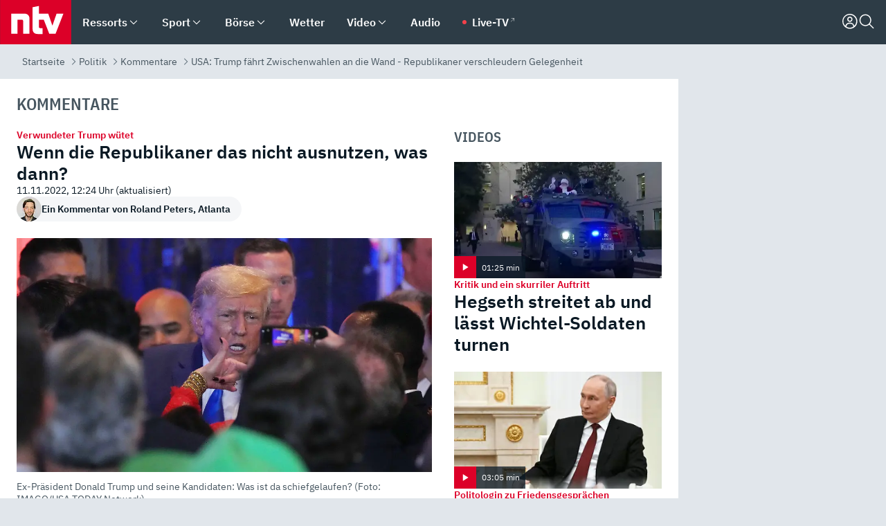

--- FILE ---
content_type: text/html; charset=utf-8
request_url: https://www.n-tv.de/politik/politik_kommentare/USA-Trump-faehrt-Zwischenwahlen-an-die-Wand-Republikaner-verschleudern-Gelegenheit-article23707407.html
body_size: 158463
content:
<!DOCTYPE html><html lang="de"><head><meta charSet="utf-8" data-next-head=""/><meta name="viewport" content="width=device-width, initial-scale=1" data-next-head=""/><title data-next-head="">USA: Trump fährt Zwischenwahlen an die Wand - Republikaner verschleudern Gelegenheit - ntv.de</title><meta http-equiv="Content-Security-Policy" content="upgrade-insecure-requests" data-next-head=""/><meta name="author" content="Roland Peters" data-next-head=""/><meta name="copyright" content="ntv Nachrichten" data-next-head=""/><meta name="description" content="Der Boden schien fruchtbar, eine republikanische Präsidentschaft 2024 einzuleiten. Doch Ex-US-Präsident Trump fährt die Zwischenwahlen an die Wand und Amtsinhaber Biden einen Erfolg für die Geschichtsbücher ein." data-next-head=""/><meta name="keywords" content="Donald Trump, midterm elections, Demokraten, USA, Joe Biden, Republikaner, Wahlen" data-next-head=""/><meta name="apple-itunes-app" content="app-id=337056601, app-argument=https://www.n-tv.de/politik/politik_kommentare/USA-Trump-faehrt-Zwischenwahlen-an-die-Wand-Republikaner-verschleudern-Gelegenheit-article23707407.html" data-next-head=""/><meta name="robots" content="index, follow, noodp, noarchive, max-snippet:-1, max-image-preview:large, max-video-preview:-1" data-next-head=""/><meta name="news_keywords" content="Donald Trump, midterm elections, Demokraten, USA, Joe Biden, Republikaner, Wahlen" data-next-head=""/><meta name="date" content="2022-11-11T11:24:26+01:00" data-next-head=""/><meta name="last-modified" content="2022-11-11T12:24:28+01:00" data-next-head=""/><meta property="article:hash" content="23707407" data-next-head=""/><meta property="ntv:kicker" content="Verwundeter Trump wütet" data-next-head=""/><meta property="og:site_name" content="ntv.de" data-next-head=""/><meta property="og:type" content="article" data-next-head=""/><meta property="og:url" content="https://www.n-tv.de/politik/politik_kommentare/USA-Trump-faehrt-Zwischenwahlen-an-die-Wand-Republikaner-verschleudern-Gelegenheit-article23707407.html" data-next-head=""/><meta property="og:title" content="Wenn die Republikaner das nicht ausnutzen, was dann?" data-next-head=""/><meta property="og:description" content="Der Boden schien fruchtbar, eine republikanische Präsidentschaft 2024 einzuleiten. Doch Ex-US-Präsident Trump fährt die Zwischenwahlen an die Wand und Amtsinhaber Biden einen Erfolg für die Geschichtsbücher ein." data-next-head=""/><meta property="og:image" content="https://www.n-tv.de/img/2688228/1668027371/Img_16_9/1200/60fc6244322fbc8db492e95b4f38bcfc.jpg" data-next-head=""/><meta property="twitter:card" content="photo" data-next-head=""/><meta property="twitter:site" content="@ntvde" data-next-head=""/><meta property="twitter:title" content="USA: Trump fährt Zwischenwahlen an die Wand - Republikaner verschleudern Gelegenheit" data-next-head=""/><meta property="twitter:image" content="https://www.n-tv.de/img/2688228/1668027371/Img_16_9/1200/60fc6244322fbc8db492e95b4f38bcfc.jpg" data-next-head=""/><meta property="twitter:url" content="https://www.n-tv.de/politik/politik_kommentare/USA-Trump-faehrt-Zwischenwahlen-an-die-Wand-Republikaner-verschleudern-Gelegenheit-article23707407.html" data-next-head=""/><meta property="fb:page_id" content="126049165307" data-next-head=""/><meta property="fb:pages" content="126049165307" data-next-head=""/><meta property="fb:pages" content="316889911843737" data-next-head=""/><meta property="fb:pages" content="562044130636828" data-next-head=""/><meta property="fb:pages" content="185547961302" data-next-head=""/><meta property="fb:pages" content="395222497292915" data-next-head=""/><meta property="fb:pages" content="1523181867965006" data-next-head=""/><meta property="fb:pages" content="1043228319087008" data-next-head=""/><meta property="fb:pages" content="741781229203281" data-next-head=""/><meta property="fb:pages" content="407682426071619" data-next-head=""/><meta property="fb:pages" content="780034435493567" data-next-head=""/><meta property="fb:pages" content="643254482528275" data-next-head=""/><meta property="fb:pages" content="1837260013270512" data-next-head=""/><meta property="fb:pages" content="368231650215080" data-next-head=""/><meta property="fb:pages" content="120920144621255" data-next-head=""/><meta property="fb:pages" content="1413412578758102" data-next-head=""/><meta name="google-site-verification" content="txr0UkB7uF5BxzK_kM9zfhlh5vLdmFekG7LJ_BKwDfk" data-next-head=""/><meta name="pocket-site-verification" content="d8cc89af247ee1dabcbbd091d848a1" data-next-head=""/><meta name="p:domain_verify" content="29ffec94ca07d208e323392915ace209" data-next-head=""/><meta name="msvalidate.01" content="38C91D064B7E276791191C393B93EB23" data-next-head=""/><link rel="canonical" href="https://www.n-tv.de/politik/politik_kommentare/USA-Trump-faehrt-Zwischenwahlen-an-die-Wand-Republikaner-verschleudern-Gelegenheit-article23707407.html" data-next-head=""/><link rel="alternate" type="application/rss+xml" href="https://www.n-tv.de/politik/politik_kommentare/rss" data-next-head=""/><link rel="alternate" href="android-app://de.lineas.lit.ntv.android/http/apps.n-tv.de/23707407?service=mobile" data-next-head=""/><link rel="shortcut icon" href="/favicon.ico" data-next-head=""/><link rel="apple-touch-icon-precomposed" sizes="144x144" href="/apple-touch-icon-144x144-precomposed.png" data-next-head=""/><link rel="apple-touch-icon-precomposed" sizes="114x114" href="/apple-touch-icon-114x114-precomposed.png" data-next-head=""/><link rel="apple-touch-icon-precomposed" sizes="72x72" href="/apple-touch-icon-72x72-precomposed.png" data-next-head=""/><link rel="apple-touch-icon-precomposed" href="/apple-touch-icon-57x57-precomposed.png" data-next-head=""/><link rel="publisher" href="https://plus.google.com/118398504470807896139" data-next-head=""/><link rel="preload" href="/_next/static/media/fddff1087a1c2d83-s.p.woff2" as="font" type="font/woff2" crossorigin="anonymous" data-next-font="size-adjust"/><link rel="preload" href="/_next/static/media/eced63159c168414-s.p.woff2" as="font" type="font/woff2" crossorigin="anonymous" data-next-font="size-adjust"/><link rel="preload" href="/_next/static/media/d6b236d59080f586-s.p.woff2" as="font" type="font/woff2" crossorigin="anonymous" data-next-font="size-adjust"/><link rel="preload" href="/_next/static/media/a6cb01422af61021-s.p.woff2" as="font" type="font/woff2" crossorigin="anonymous" data-next-font="size-adjust"/><link rel="preload" href="/_next/static/media/1c626168cca93b06-s.p.woff2" as="font" type="font/woff2" crossorigin="anonymous" data-next-font="size-adjust"/><link rel="preload" href="/_next/static/css/619668a7c5632b45.css" as="style"/><link rel="preload" href="/_next/static/css/f476bd1194f890be.css" as="style"/><link rel="preload" href="/_next/static/css/bd6519a5e89b6484.css" as="style"/><link rel="preload" href="/_next/static/css/a1652869840550b3.css" as="style"/><link rel="preload" href="/_next/static/css/65056c523af6a05d.css" as="style"/><link rel="preload" href="/_next/static/css/7a1b97a1f388b369.css" as="style"/><link rel="preload" href="/_next/static/css/1a9139a0d535e481.css" as="style"/><link rel="preload" href="/_next/static/css/616a3bdb3deb1a06.css" as="style"/><link rel="preload" href="/_next/static/css/981b8c7b0066d8c4.css" as="style"/><link rel="preload" href="/_next/static/css/fde70659e752f6b5.css" as="style"/><link rel="preload" href="/_next/static/css/d84fa9443ecac233.css" as="style"/><link rel="preload" href="/_next/static/css/454a77cf01ef0f6c.css" as="style"/><link rel="preload" href="/_next/static/css/5ee917f263ffea72.css" as="style"/><link rel="preload" href="/_next/static/css/89b8c6ec2b6dec53.css" as="style"/><link rel="preload" href="/_next/static/css/4916aaa5355407e8.css" as="style"/><script type="application/ld+json" data-next-head="">{"@context":"http://schema.org","publisher":{"@type":"Organization","name":"ntv NACHRICHTEN","logo":{"@type":"ImageObject","url":"/logo.svg"}},"@type":"NewsArticle","mainEntityOfPage":{"@type":"WebPage","url":"https://www.n-tv.de/politik/politik_kommentare/USA-Trump-faehrt-Zwischenwahlen-an-die-Wand-Republikaner-verschleudern-Gelegenheit-article23707407.html"},"url":"https://www.n-tv.de/politik/politik_kommentare/USA-Trump-faehrt-Zwischenwahlen-an-die-Wand-Republikaner-verschleudern-Gelegenheit-article23707407.html","headline":"USA: Trump fährt Zwischenwahlen an die Wand - Republikaner verschleudern Gelegenheit","description":"Der Boden schien fruchtbar, eine republikanische Präsidentschaft 2024 einzuleiten. Doch Ex-US-Präsident Trump fährt die Zwischenwahlen an die Wand und Amtsinhaber Biden einen Erfolg für die Geschichtsbücher ein.","image":[{"@type":"ImageObject","url":"https://www.n-tv.de/img/2688228/1668027371/Img_16_9/1200/60fc6244322fbc8db492e95b4f38bcfc.webp","width":"1200","height":"676"},{"@type":"ImageObject","url":"https://www.n-tv.de/img/2688228/1668027371/Img_4_3/1200/60fc6244322fbc8db492e95b4f38bcfc.webp","width":"1200","height":"900"},{"@type":"ImageObject","url":"https://www.n-tv.de/img/2688228/1668027371/Img_1_1/1200/60fc6244322fbc8db492e95b4f38bcfc.webp","width":"1200","height":"1200"}],"datePublished":"2022-11-11T11:24:26+01:00","dateModified":"2022-11-11T12:24:28+01:00","author":{"@type":"Person","name":"Roland Peters","url":"https://www.n-tv.de/autoren/Roland-Peters-article13639846.html"}}</script><script type="application/ld+json" data-next-head="">{"@context":"http://schema.org","@type":"BreadcrumbList","itemListElement":[{"item":{"name":"Startseite","@id":"https://www.n-tv.de/"},"@type":"ListItem","position":1},{"item":{"name":"Politik","@id":"https://www.n-tv.de/politik/"},"@type":"ListItem","position":2},{"item":{"name":"Kommentare","@id":"https://www.n-tv.de/politik/politik_kommentare/"},"@type":"ListItem","position":3},{"item":{"name":"USA: Trump fährt Zwischenwahlen an die Wand - Republikaner verschleudern Gelegenheit","@id":"https://www.n-tv.de/politik/politik_kommentare/USA-Trump-faehrt-Zwischenwahlen-an-die-Wand-Republikaner-verschleudern-Gelegenheit-article23707407.html"},"@type":"ListItem","position":4}]}</script><script id="iab-stub" data-nscript="beforeInteractive">
				// IAB stub
 				!function () { var e = function () { var e, t = "__tcfapiLocator", a = [], n = window; for (; n;) { try { if (n.frames[t]) { e = n; break } } catch (e) { } if (n === window.top) break; n = n.parent } e || (!function e() { var a = n.document, r = !!n.frames[t]; if (!r) if (a.body) { var i = a.createElement("iframe"); i.style.cssText = "display:none", i.name = t, a.body.appendChild(i) } else setTimeout(e, 5); return !r }(), n.__tcfapi = function () { for (var e, t = arguments.length, n = new Array(t), r = 0; r < t; r++)n[r] = arguments[r]; if (!n.length) return a; if ("setGdprApplies" === n[0]) n.length > 3 && 2 === parseInt(n[1], 10) && "boolean" == typeof n[3] && (e = n[3], "function" == typeof n[2] && n[2]("set", !0)); else if ("ping" === n[0]) { var i = { gdprApplies: e, cmpLoaded: !1, cmpStatus: "stub" }; "function" == typeof n[2] && n[2](i) } else a.push(n) }, n.addEventListener("message", (function (e) { var t = "string" == typeof e.data, a = {}; try { a = t ? JSON.parse(e.data) : e.data } catch (e) { } var n = a.__tcfapiCall; n && window.__tcfapi(n.command, n.version, (function (a, r) { var i = { __tcfapiReturn: { returnValue: a, success: r, callId: n.callId } }; t && (i = JSON.stringify(i)), e.source.postMessage(i, "*") }), n.parameter) }), !1)) }; "undefined" != typeof module ? module.exports = e : e() }();
        window._sp_queue = [];
			</script><link rel="stylesheet" href="/_next/static/css/619668a7c5632b45.css" data-n-g=""/><link rel="stylesheet" href="/_next/static/css/f476bd1194f890be.css" data-n-p=""/><link rel="stylesheet" href="/_next/static/css/bd6519a5e89b6484.css"/><link rel="stylesheet" href="/_next/static/css/a1652869840550b3.css"/><link rel="stylesheet" href="/_next/static/css/65056c523af6a05d.css"/><link rel="stylesheet" href="/_next/static/css/7a1b97a1f388b369.css"/><link rel="stylesheet" href="/_next/static/css/1a9139a0d535e481.css"/><link rel="stylesheet" href="/_next/static/css/616a3bdb3deb1a06.css"/><link rel="stylesheet" href="/_next/static/css/981b8c7b0066d8c4.css"/><link rel="stylesheet" href="/_next/static/css/fde70659e752f6b5.css"/><link rel="stylesheet" href="/_next/static/css/d84fa9443ecac233.css"/><link rel="stylesheet" href="/_next/static/css/454a77cf01ef0f6c.css"/><link rel="stylesheet" href="/_next/static/css/5ee917f263ffea72.css"/><link rel="stylesheet" href="/_next/static/css/89b8c6ec2b6dec53.css"/><link rel="stylesheet" href="/_next/static/css/4916aaa5355407e8.css"/><noscript data-n-css=""></noscript><script defer="" noModule="" src="/_next/static/chunks/polyfills-42372ed130431b0a.js"></script><script id="webpush-lib" src="/webpush/webpush.js" defer="" data-nscript="beforeInteractive"></script><script id="iframeResizer" src="/iframeResizer.min.js" defer="" data-nscript="beforeInteractive"></script><script defer="" src="/_next/static/chunks/1229.a5576e782fea9c0c.js"></script><script defer="" src="/_next/static/chunks/544.09d7383b48abf164.js"></script><script defer="" src="/_next/static/chunks/7602.1a768611e82c58ea.js"></script><script defer="" src="/_next/static/chunks/6948.d8419fcd74d5c3a0.js"></script><script defer="" src="/_next/static/chunks/5748.71948c8f23de309a.js"></script><script defer="" src="/_next/static/chunks/3470.044e5d32b7b88c48.js"></script><script defer="" src="/_next/static/chunks/4406.2cc47b02c70cbff9.js"></script><script defer="" src="/_next/static/chunks/8421.37a22837b9dbd1cd.js"></script><script defer="" src="/_next/static/chunks/1574.ebce71f98dbf0bb8.js"></script><script defer="" src="/_next/static/chunks/6888.42bd9f83c8d2f8bb.js"></script><script defer="" src="/_next/static/chunks/6000.1a7f1eb6368a1f73.js"></script><script defer="" src="/_next/static/chunks/3049.7172bfee99f6c1be.js"></script><script defer="" src="/_next/static/chunks/8673.2433365aabfb08c3.js"></script><script defer="" src="/_next/static/chunks/6065.53a5590c6fea2eb5.js"></script><script defer="" src="/_next/static/chunks/6649.3f3c97c991cfc8c3.js"></script><script defer="" src="/_next/static/chunks/2069.334d97419f835894.js"></script><script defer="" src="/_next/static/chunks/508.6fe9e668b4cbaa10.js"></script><script defer="" src="/_next/static/chunks/1656.58fcd68fcd07d033.js"></script><script defer="" src="/_next/static/chunks/7084.d7ce24ded302b816.js"></script><script defer="" src="/_next/static/chunks/4915.fcaa57aebd8d4d9d.js"></script><script defer="" src="/_next/static/chunks/6416.5f0f41c0bbe9ba69.js"></script><script defer="" src="/_next/static/chunks/4573.8ca6c53aec58d63c.js"></script><script defer="" src="/_next/static/chunks/2076.a5d6d8b4820fd66b.js"></script><script defer="" src="/_next/static/chunks/8978.baae0e0810aa73f9.js"></script><script defer="" src="/_next/static/chunks/7648.7151d5da6285f05e.js"></script><script defer="" src="/_next/static/chunks/1642.5b55b0e87004c0a4.js"></script><script defer="" src="/_next/static/chunks/4047.0d203418813597fa.js"></script><script src="/_next/static/chunks/webpack-e77940d256b8da43.js" defer=""></script><script src="/_next/static/chunks/framework-5c6aa4eeab4c6f34.js" defer=""></script><script src="/_next/static/chunks/main-c585436a73dacbe7.js" defer=""></script><script src="/_next/static/chunks/pages/_app-eea758d04a5e4155.js" defer=""></script><script src="/_next/static/chunks/6786-0e33c00cc0c1d462.js" defer=""></script><script src="/_next/static/chunks/pages/%5B%5B...all%5D%5D-14d764e660493bca.js" defer=""></script><script src="/_next/static/Ywu1twu1XfEcKjevGMgwp/_buildManifest.js" defer=""></script><script src="/_next/static/Ywu1twu1XfEcKjevGMgwp/_ssgManifest.js" defer=""></script><style id="__jsx-668642668">:root{--ibm-plex-sans:'IBMPlexSans', 'IBMPlexSans Fallback';--ibm-plex-sans-condensed:'IBMPlexSansCondensed', 'IBMPlexSansCondensed Fallback'}html{font-family:'IBMPlexSans', 'IBMPlexSans Fallback'}</style></head><body><link rel="preload" as="image" href="https://www.n-tv.de/img/6563356/1754644508/Img_1_1/36/rpeters_foto1x1.webp" fetchPriority="high"/><link rel="preload" as="image" href="https://www.n-tv.de/img/2688228/1668027371/Img_16_9/1024/60fc6244322fbc8db492e95b4f38bcfc.webp" fetchPriority="high"/><link rel="preload" as="image" href="/socialIcons/whatsapp.svg"/><link rel="preload" as="image" href="/socialIcons/google.svg"/><div id="__next"><header class="Header_header__MwWvM "><nav aria-label="Globale Navigation"><div class="Header_wrapper__PJAKW"><div class="Header_inner__PU1JS"><a href="/" class="Header_logo__V9h3K"><svg viewBox="0 0 1384 862" focusable="false" role="img" name="ntv Logo"><title>ntv</title><path id="TRAEGER_x5F_ROT" d="M0 0h1384v862H0z" style="clip-rule:evenodd;fill:rgb(220, 0, 40);fill-rule:evenodd"></path><g id="ntv_1_" transform="translate(-268.5,-109)"><g id="g3683"><path d="M747 375.3H486v390.1h122.2V492.8h83.3c17.1 0 25.9 8.4 25.9 26v246.6h122.2V468.1c0-54.9-37.7-92.8-92.6-92.8zm620.7-.2-81.2 233.4-81-233.4h-181.9V225.6l-122.2 24.2v425.3c0 58.9 36.6 95.6 95.8 95.6h99.5V656.3h-46.9c-15.7 0-26.1-5.8-26.1-27.2V492.9h95.3l106.4 272.9h122.7l152.3-390.7z" id="path3681" style="fill:rgb(255, 255, 255)"></path></g></g></svg></a><nav role="none" class="menu-desktop_header-menu__23xp2"><ul role="menu" aria-label="Hauptnavigation" class="menu-desktop_top__a3CQZ"><li class="menu-desktop_level0__YuC7o" tabindex="-1"><div class="menu-desktop_itemwrapper__8WzFL"><a tabindex="0" href="/ressorts/" target="_self" title="Ressorts" data-testid="menulink"><span class="Typography_text-default__P3otY Typography_weight-bold__uT6mq">Ressorts</span></a><button role="menuitem" aria-haspopup="menu" aria-expanded="false" aria-label="Untermenü für Ressorts" data-testid="menu-item-button"><svg viewBox="0 0 24 24" width="18" height="18" fill="currentColor" focusable="false" role="img" aria-hidden="true" data-testid="icon"><path d="M12.0004 17.9852L4.90039 10.8852L6.0004 9.78516L12.0004 15.7852L18.0004 9.78516L19.1004 10.8852L12.0004 17.9852Z"></path></svg></button></div></li><li class="menu-desktop_level0__YuC7o" tabindex="-1"><div class="menu-desktop_itemwrapper__8WzFL"><a tabindex="0" href="/sport/" target="_self" title="Sport" data-testid="menulink"><span class="Typography_text-default__P3otY Typography_weight-bold__uT6mq">Sport</span></a><button role="menuitem" aria-haspopup="menu" aria-expanded="false" aria-label="Untermenü für Sport" data-testid="menu-item-button"><svg viewBox="0 0 24 24" width="18" height="18" fill="currentColor" focusable="false" role="img" aria-hidden="true" data-testid="icon"><path d="M12.0004 17.9852L4.90039 10.8852L6.0004 9.78516L12.0004 15.7852L18.0004 9.78516L19.1004 10.8852L12.0004 17.9852Z"></path></svg></button></div></li><li class="menu-desktop_level0__YuC7o" tabindex="-1"><div class="menu-desktop_itemwrapper__8WzFL"><a tabindex="0" href="/boersenkurse/" target="_self" title="Börse" data-testid="menulink"><span class="Typography_text-default__P3otY Typography_weight-bold__uT6mq">Börse</span></a><button role="menuitem" aria-haspopup="menu" aria-expanded="false" aria-label="Untermenü für Börse" data-testid="menu-item-button"><svg viewBox="0 0 24 24" width="18" height="18" fill="currentColor" focusable="false" role="img" aria-hidden="true" data-testid="icon"><path d="M12.0004 17.9852L4.90039 10.8852L6.0004 9.78516L12.0004 15.7852L18.0004 9.78516L19.1004 10.8852L12.0004 17.9852Z"></path></svg></button></div></li><li class="menu-desktop_level0__YuC7o" tabindex="-1"><div class="menu-desktop_itemwrapper__8WzFL"><a tabindex="0" href="/wetter/" target="_self" title="Wetter" data-testid="menulink"><span class="Typography_text-default__P3otY Typography_weight-bold__uT6mq">Wetter</span></a></div></li><li class="menu-desktop_level0__YuC7o" tabindex="-1"><div class="menu-desktop_itemwrapper__8WzFL"><a tabindex="0" href="/mediathek/videos/" target="_self" title="Video" data-testid="menulink"><span class="Typography_text-default__P3otY Typography_weight-bold__uT6mq">Video</span></a><button role="menuitem" aria-haspopup="menu" aria-expanded="false" aria-label="Untermenü für Video" data-testid="menu-item-button"><svg viewBox="0 0 24 24" width="18" height="18" fill="currentColor" focusable="false" role="img" aria-hidden="true" data-testid="icon"><path d="M12.0004 17.9852L4.90039 10.8852L6.0004 9.78516L12.0004 15.7852L18.0004 9.78516L19.1004 10.8852L12.0004 17.9852Z"></path></svg></button></div></li><li class="menu-desktop_level0__YuC7o" tabindex="-1"><div class="menu-desktop_itemwrapper__8WzFL"><a tabindex="0" href="/mediathek/audio/" target="_self" title="Audio" data-testid="menulink"><span class="Typography_text-default__P3otY Typography_weight-bold__uT6mq">Audio</span></a></div></li><li class="menu-desktop_level0__YuC7o menu-desktop_live__wsZ7i" tabindex="-1"><div class="menu-desktop_itemwrapper__8WzFL"><a tabindex="0" href="https://www.n-tv.de/mediathek/livestream/24-Stunden-ntv-Livestream-article9511936.html" target="_blank" rel="noopener noreferrer noFollow" title="Live-TV" class="MenuLink_link__wNuth"><span class="Typography_text-default__P3otY Typography_weight-bold__uT6mq">Live-TV</span><svg viewBox="0 0 24 24" width="24" height="24" fill="currentColor" focusable="false" role="img" aria-hidden="true" data-testid="icon"><path d="M4.295 1.25v1.523h11.856L1.25 17.674l1.076 1.076L17.227 3.849v11.856h1.523V1.25z"></path></svg></a></div></li></ul><div class="menu-desktop_icons__RqeKG"><a href="/mediathek/tv/" class="menu-desktop_live__wsZ7i"><span class="Typography_text-default__P3otY Typography_weight-bold__uT6mq">Live-TV</span></a><button title="Anmelden"><svg viewBox="0 0 24 24" width="24" height="24" fill="currentColor" focusable="false" role="img" aria-hidden="true" data-testid="icon"><title>Anmelden</title><path d="M1 11.8C1 5.8 5.8 1 11.8 1C17.7 1 22.6 5.8 22.6 11.8C22.6 17.8 17.8 22.6 11.8 22.6C5.8 22.6 1 17.8 1 11.8ZM11.8 15.2C7.4 15.2 6.9 18.3 6.8 19.5C8.2 20.5 10 21 11.8 21C13.6 21 15.4 20.4 16.8 19.5C16.7 18.2 16.2 15.2 11.8 15.2ZM11.7 13.7C15.8 13.7 17.6 16 18.1 18.4C19.9 16.8 21 14.4 21 11.8C21 6.6 16.7 2.5 11.6 2.5C6.5 2.5 2.4 6.6 2.4 11.7C2.4 14.3 3.5 16.7 5.3 18.4C5.8 16 7.6 13.7 11.7 13.7ZM8 8.8C8 6.7 9.7 5 11.8 5C13.8 5 15.6 6.7 15.6 8.8C15.6 10.9 13.9 12.6 11.8 12.6C9.7 12.6 8 10.9 8 8.8ZM9.6 8.8C9.6 10 10.6 11 11.8 11C13 11 14 10 14 8.8C14 7.6 13 6.6 11.8 6.6C10.6 6.6 9.6 7.6 9.6 8.8Z"></path></svg></button><button aria-label="Suche" tabindex="0"><svg viewBox="0 0 24 24" width="24" height="24" fill="currentColor" focusable="false" role="img" aria-hidden="true" data-testid="icon"><title>Suche</title><path d="M22.5002 21.4996L16.7002 15.6996C17.9002 14.1996 18.7002 12.2996 18.7002 10.1996C18.7002 5.49961 14.9002 1.59961 10.2002 1.59961C5.5002 1.59961 1.7002 5.39961 1.7002 10.1996C1.7002 14.8996 5.5002 18.6996 10.2002 18.6996C12.3002 18.6996 14.2002 17.8996 15.7002 16.6996L21.5002 22.4996L22.5002 21.4996ZM3.2002 10.1996C3.2002 6.29961 6.4002 3.09961 10.2002 3.09961C14.0002 3.09961 17.2002 6.29961 17.2002 10.1996C17.2002 14.0996 14.0002 17.1996 10.2002 17.1996C6.4002 17.1996 3.2002 14.0996 3.2002 10.1996Z"></path></svg></button><button class="PushButton_icon-button__eWhQz" aria-label="Push Nachrichten"><svg viewBox="0 0 24 24" width="24" height="24" fill="currentColor" focusable="false" role="img" aria-hidden="true" data-testid="icon"><title>Push Nachrichten</title><path d="M1.7998 18.7996H20.3998H22.3998L21.0998 17.4996C21.0998 17.4846 21.0502 17.4222 20.9658 17.3161C20.4885 16.7161 18.8998 14.7189 18.8998 11.9996V7.19961C18.8998 3.99961 15.9998 1.59961 12.0998 1.59961C8.19982 1.59961 5.2998 3.99961 5.2998 7.19961V11.9996C5.2998 15.2996 3.09982 17.4996 3.09982 17.4996L1.7998 18.7996ZM18.7998 17.2996H5.09982C5.89982 16.0996 6.7998 14.2996 6.7998 11.9996V7.29961C6.7998 4.89961 8.99982 3.19961 11.9998 3.19961C14.9998 3.19961 17.1998 4.99961 17.1998 7.29961V12.0996C17.1998 14.2996 18.0998 16.1996 18.7998 17.2996ZM7.59961 21.5002C7.59961 21.6002 9.0996 22.4002 11.9996 22.4002C14.4454 22.4002 15.8954 21.76 16.3496 21.5595C16.4339 21.5223 16.4839 21.5002 16.4996 21.5002L15.6996 20.2002C15.6996 20.2002 14.3996 20.9002 11.9996 20.9002C9.5996 20.9002 8.29959 20.2002 8.29959 20.2002L7.59961 21.5002Z"></path></svg></button><button class="menu-desktop_menu__ZqRM6" aria-label="Menü"><svg viewBox="0 0 24 24" width="24" height="24" fill="currentColor" focusable="false" role="img" aria-hidden="true" data-testid="icon"><title>Menü</title><path d="M22.7002 5.2998H1.2002V6.7998H22.7002V5.2998ZM22.7002 17.2998H1.2002V18.7998H22.7002V17.2998ZM1.2002 11.2998H22.7002V12.7998H1.2002V11.2998Z"></path></svg></button></div></nav></div></div></nav></header><nav class="widget-breadcrumb-default_breadcrumb__3yAlD"><span class="Typography_text-s__wu_cm Typography_weight-normal__pqUbH Typography_color-darkgrey__sZEnP"><a href="https://www.n-tv.de/">Startseite</a></span><span class="Typography_text-s__wu_cm Typography_weight-normal__pqUbH Typography_color-darkgrey__sZEnP"><a href="https://www.n-tv.de/politik/">Politik</a></span><span class="Typography_text-s__wu_cm Typography_weight-normal__pqUbH Typography_color-darkgrey__sZEnP"><a href="https://www.n-tv.de/politik/politik_kommentare/">Kommentare</a></span><h1 class="Typography_text-s__wu_cm Typography_weight-normal__pqUbH Typography_color-darkgrey__sZEnP">USA: Trump fährt Zwischenwahlen an die Wand - Republikaner verschleudern Gelegenheit</h1></nav><div class="Ada_wrapper__oSS_a Ada_superbanner-wallpaper__cwWI5"><div class="gujAd" id="superbanner_1"></div><div class="gujAd" id="wallpaper_1"></div></div><div class="pages_container__6T2oZ"><div></div><main class="pages_main__VOCVA"><div class="Ada_wrapper__oSS_a Ada_mobile__cUF_q Ada_mobile-1__fXAyv"><div class="gujAd" id="mobile_1"></div></div><article class="article-index_article__eW6Sw"><div class="Title_title__MZ67h" title="Kommentare"><span class="Typography_text-xxl__3lfBu Typography_weight-bold__uT6mq Typography_color-darkgrey__sZEnP">Kommentare</span></div><div class="group-grid-wrapper_wrapper__zwlUo group-grid-wrapper_article-cols__UpRTw"><div class="group-grid-article_article___ZsfO"><div class="wrapper-article"><div class="article-detail-head_head__EWZfF"><div class="article-detail-head_wrapper__x2bgp"><h2 class="article-detail-head_headlines__wHL5h"><span class="Typography_text-s__wu_cm Typography_weight-bold__uT6mq Typography_color-red__TcVLo">Verwundeter Trump wütet</span><span class="Typography_text-xxxl__FMHtv Typography_weight-bold__uT6mq article-detail-head_headline__LjYky">Wenn die Republikaner das nicht ausnutzen, was dann?</span></h2><div class="article-detail-head_infos__SyRrW"><div class="article-detail-head_info-wrapper___m8Od"><span class="Typography_text-s__wu_cm Typography_weight-normal__pqUbH">11.11.2022, 12:24<!-- --> Uhr<!-- --> <!-- -->(aktualisiert)</span><a href="/autoren/Roland-Peters-article13639846.html" class="article-detail-head_author___bDMZ"><img class="Image_img__fQCi0 Image_Img_1_1__Ei3jf" loading="eager" fetchPriority="high" src="https://www.n-tv.de/img/6563356/1754644508/Img_1_1/36/rpeters_foto1x1.webp" alt="rpeters_foto1x1"/><span class="Typography_text-s__wu_cm Typography_weight-bold__uT6mq">Ein Kommentar von Roland Peters, Atlanta</span></a></div></div></div></div><figure class="widget-picture-inline_picture__YPP_L" role="button" tabindex="0"><img class="Image_img__fQCi0 Image_Img_16_9__4BLfH widget-picture-inline_maximizable__t_E7h" loading="eager" fetchPriority="high" src="https://www.n-tv.de/img/2688228/1668027371/Img_16_9/1024/60fc6244322fbc8db492e95b4f38bcfc.webp" alt="60fc6244322fbc8db492e95b4f38bcfc"/><figcaption class="Typography_text-s__wu_cm Typography_weight-normal__pqUbH Typography_color-darkgrey__sZEnP">Ex-Präsident Donald Trump und seine Kandidaten: Was ist da schiefgelaufen? <!-- -->(Foto: IMAGO/USA TODAY Network)</figcaption></figure><div class="social-share_social-share__AIZAa"><div class="ArticleShare_share__tS1mE"><div class="ArticleShare_share-items___DaDy"><div class="ShareElements_elements__InC3o"><a href="https://www.facebook.com/share.php?u=https://www.n-tv.de/politik/politik_kommentare/USA-Trump-faehrt-Zwischenwahlen-an-die-Wand-Republikaner-verschleudern-Gelegenheit-article23707407.html" title="Facebook" target="_blank"><svg class="ShareElements_icon__yvCyW" viewBox="0 0 24 24" width="24" height="24" fill="currentColor" focusable="false" role="img" aria-hidden="true" data-testid="icon"><path d="M14.4002 22.7998H9.0002V14.3998H5.7002V9.1998H9.0002V6.8998C9.0002 6.6998 9.0002 4.5998 10.6002 2.9998C11.7002 1.8998 13.3002 1.2998 15.3002 1.2998C16.1002 1.2998 16.9002 1.3998 17.7002 1.4998L18.3002 1.59981V6.3998H16.1002C15.6002 6.3998 14.9002 6.49981 14.7002 6.59981H14.6002C14.4002 6.79981 14.4002 6.7998 14.4002 6.8998V9.1998H18.2002L17.6002 14.3998H14.3002V22.7998H14.4002ZM10.5002 21.2998H12.9002V12.8998H16.3002L16.5002 10.6998H12.8002V6.8998C12.8002 6.0998 13.3002 5.5998 13.6002 5.3998L13.7002 5.2998C14.0002 4.9998 14.8002 4.7998 16.0002 4.7998H16.8002V2.7998C16.3002 2.6998 15.7002 2.6998 15.2002 2.6998C13.6002 2.6998 12.4002 3.0998 11.6002 3.8998C10.4002 5.0998 10.5002 6.6998 10.5002 6.6998V10.4998H7.2002V12.6998H10.5002V21.2998Z"></path></svg><span class="Typography_text-default__P3otY Typography_weight-normal__pqUbH">Facebook</span></a><a href="https://twitter.com/share?url=https://www.n-tv.de/politik/politik_kommentare/USA-Trump-faehrt-Zwischenwahlen-an-die-Wand-Republikaner-verschleudern-Gelegenheit-article23707407.html" title="X" target="_blank"><svg class="ShareElements_icon__yvCyW" viewBox="0 0 24 24" width="24" height="24" fill="currentColor" focusable="false" role="img" aria-hidden="true" data-testid="icon"><path fill-rule="evenodd" d="M2.83089 1H0.999332L2.05034 2.5L9.48456 13.1101L0.878418 23.0001H2.86062L10.3687 14.372L16.4141 23H21.0469H22.8784L21.8274 21.5L13.9496 10.2568L22.0048 1H20.0226L13.0655 8.99497L7.46361 1H2.83089ZM12.9334 11.4205L6.68305 2.5H3.8819L17.1947 21.5H19.9958L12.935 11.4228L12.9334 11.4246V11.4205Z"></path></svg><span class="Typography_text-default__P3otY Typography_weight-normal__pqUbH">X</span></a><a href="https://wa.me/?text=Wenn%20die%20Republikaner%20das%20nicht%20ausnutzen%2C%20was%20dann%3F%20https%3A%2F%2Fwww.n-tv.de%2Fpolitik%2Fpolitik_kommentare%2FUSA-Trump-faehrt-Zwischenwahlen-an-die-Wand-Republikaner-verschleudern-Gelegenheit-article23707407.html" title="WhatsApp" target="_blank" class="ShareElements_whatsapp__TDmo0"><svg class="ShareElements_icon__yvCyW" viewBox="0 0 24 24" width="24" height="24" fill="currentColor" focusable="false" role="img" aria-hidden="true" data-testid="icon"><path d="M12.627 0.260742C18.6886 0.260968 23.7393 5.19768 23.7393 11.374C23.7392 17.4357 18.8032 22.4871 12.627 22.4873C10.6437 22.4873 8.73568 21.9984 7.09961 21.0029L0.754883 23.2041L3.09766 17.0859C2.10835 15.3915 1.51369 13.4844 1.51367 11.374C1.51367 5.30702 6.55995 0.260742 12.627 0.260742ZM12.627 1.82617C7.42439 1.82617 3.0791 6.17146 3.0791 11.374C3.07912 13.296 3.65308 15.0323 4.62891 16.5938L4.83594 16.9248L3.41992 20.6221L7.31152 19.2725L7.63477 19.4883C9.0575 20.4367 10.7814 20.9219 12.627 20.9219C17.9285 20.9216 22.1747 16.5815 22.1748 11.374C22.1748 6.07239 17.8345 1.8264 12.627 1.82617ZM10.0889 5.12793C10.639 5.56802 11.1109 6.01141 11.4775 6.40625C11.8211 6.77622 12.1111 7.14536 12.2695 7.45117C12.6372 8.09598 12.3619 8.77698 12.1318 9.17969C11.937 9.5206 11.6656 9.85825 11.3818 10.166C11.4497 10.2501 11.5353 10.3509 11.6367 10.4668C11.8977 10.7651 12.2505 11.1441 12.6572 11.5508C13.1912 12.0848 13.7982 12.4308 14.2529 12.6367C14.5343 12.4105 14.8083 12.2147 15.0645 12.0664C15.3362 11.9091 15.696 11.7393 16.0693 11.7393H16.166L16.7061 11.874L16.7344 11.8838C16.964 11.9604 17.181 12.1273 17.3193 12.2402C17.4879 12.3779 17.6747 12.5507 17.8623 12.7383C18.2377 13.1137 18.6537 13.5852 18.9912 14.0352L19.1475 14.2432V14.5039C19.1475 14.9331 18.9578 15.3348 18.7559 15.6436C18.5424 15.97 18.2554 16.2854 17.9355 16.5596C17.3214 17.086 16.4405 17.5829 15.5479 17.583C15.5029 17.583 15.4558 17.5828 15.4082 17.583C14.8095 17.5853 14.0011 17.5878 13.0244 17.2529C11.9701 16.8914 10.7758 16.1615 9.35938 14.7451C7.94766 13.3334 7.21469 12.166 6.85156 11.1221C6.5156 10.156 6.51915 9.34526 6.52148 8.70801C6.52167 8.65641 6.52148 8.60595 6.52148 8.55664C6.52148 7.66388 7.01848 6.78313 7.54492 6.16895C7.8191 5.84909 8.13442 5.56213 8.46094 5.34863C8.76969 5.14677 9.17045 4.9561 9.59961 4.95605H9.87402L10.0889 5.12793ZM9.31738 6.6582C9.1353 6.77726 8.92871 6.95967 8.7334 7.1875C8.32071 7.66896 8.08691 8.19723 8.08691 8.55664C8.08691 8.60156 8.08699 8.64627 8.08691 8.69043C8.08576 9.33239 8.08426 9.90166 8.33008 10.6084C8.59305 11.3643 9.16481 12.3366 10.4658 13.6377C11.7624 14.9342 12.7605 15.5079 13.5322 15.7725C14.253 16.0195 14.826 16.0188 15.4219 16.0176C15.4636 16.0175 15.5059 16.0176 15.5479 16.0176C15.9073 16.0175 16.4356 15.7837 16.917 15.3711C17.1448 15.1758 17.3272 14.9692 17.4463 14.7871C17.472 14.7478 17.4928 14.7118 17.5098 14.6807C17.2697 14.3862 17.0014 14.0913 16.7549 13.8447C16.5905 13.6803 16.4441 13.546 16.3291 13.4521C16.271 13.4048 16.2335 13.3777 16.2139 13.3643L16.0439 13.3223C16.0049 13.3381 15.941 13.3674 15.8486 13.4209C15.6591 13.5306 15.419 13.7021 15.1367 13.9355L14.5547 14.5176L13.8691 14.1748C13.2872 13.9387 12.3668 13.4742 11.5508 12.6582C11.1229 12.2303 10.7458 11.8258 10.459 11.498C10.316 11.3346 10.1911 11.1858 10.0928 11.0596C10.0363 10.9872 9.97184 10.9014 9.91602 10.8145L9.22363 10.1221L9.98535 9.35938C10.3346 9.01014 10.6157 8.67759 10.7725 8.40332C10.8446 8.27711 10.8697 8.20267 10.8779 8.16699C10.8195 8.05564 10.6472 7.81212 10.3311 7.47168C10.0855 7.2072 9.77487 6.9077 9.41309 6.59961C9.38439 6.61554 9.35265 6.63515 9.31738 6.6582Z" fill="#0A1923"></path></svg><span class="Typography_text-default__P3otY Typography_weight-normal__pqUbH">WhatsApp</span></a><button title="Mail"><svg class="ShareElements_icon__yvCyW" viewBox="0 0 24 24" width="24" height="24" fill="currentColor" focusable="false" role="img" aria-hidden="true" data-testid="icon"><path d="M1.2002 4.2002V19.7002H22.7002V4.2002H1.2002ZM19.2002 5.8002L12.0002 12.9002L4.8002 5.8002H19.2002ZM2.8002 18.2002V5.8002L12.0002 15.0002L21.2002 5.8002V18.2002H2.8002Z"></path></svg><span class="Typography_text-default__P3otY Typography_weight-normal__pqUbH">E-Mail</span></button><button title="Link kopieren"><svg class="ShareElements_icon__yvCyW" viewBox="0 0 24 24" width="24" height="24" fill="currentColor" focusable="false" role="img" aria-hidden="true" data-testid="icon"><path d="M13.0004 3.04453C15.3004 0.844531 18.9004 0.844531 21.1004 3.04453C23.3004 5.24453 23.3004 8.84452 21.1004 11.0445L17.7004 14.4445C17.1004 15.0445 16.4004 15.4445 15.6004 15.7445C14.9004 15.9445 14.1004 16.0445 13.4004 16.0445C12.7004 16.0445 12.0004 15.9445 11.4004 15.6445C10.7004 15.3445 10.1004 14.9445 9.6004 14.4445C9.4004 14.2445 9.10039 13.8445 8.90039 13.5445L10.2004 12.2445C10.4004 12.6445 10.6004 12.9445 10.9004 13.2445C11.3004 13.6445 11.8004 13.9445 12.3004 14.1445C12.9004 14.3445 13.5004 14.4445 14.1004 14.3445C14.7004 14.2445 15.4004 14.0445 15.9004 13.6445C16.1004 13.5445 16.3004 13.3445 16.4004 13.2445L17.5004 12.1445L19.8004 9.84453C21.3004 8.34453 21.3004 5.84453 19.8004 4.34453C18.3004 2.84453 15.8004 2.84453 14.3004 4.34453L12.0004 6.64453C11.2004 6.44453 10.4004 6.34453 9.6004 6.44453L13.0004 3.04453ZM4.20002 20.0447C5.70002 21.5447 8.20002 21.5447 9.70002 20.0447L12 17.8447C12.8 18.0447 13.6 18.1447 14.4 18.0447L11 21.4447C8.70001 23.6447 5.1 23.6447 2.9 21.4447C0.7 19.1447 0.7 15.5447 2.9 13.3447L6.29999 9.94473C6.89999 9.34473 7.6 8.94473 8.4 8.64473C9.1 8.44473 9.90001 8.34473 10.6 8.34473C11.3 8.34473 12 8.44474 12.6 8.74474C13.3 9.04474 13.9 9.44473 14.4 9.94473C14.6 10.1447 14.9 10.5447 15.1 10.8447L13.8 12.1447C13.6 11.7447 13.4 11.4447 13.1 11.1447C12.7 10.7447 12.2 10.4447 11.7 10.2447C11.1 10.0447 10.5 9.94472 9.9 10.0447C9.3 10.1447 8.60001 10.3447 8.10001 10.7447C7.90001 10.8447 7.70001 11.0447 7.60001 11.1447L6.50001 12.2447L4.20002 14.5447C2.70002 16.0447 2.70002 18.5447 4.20002 20.0447Z"></path></svg><span class="Typography_text-default__P3otY Typography_weight-normal__pqUbH">Link kopieren</span></button><button title="Drucken"><svg class="ShareElements_icon__yvCyW" viewBox="0 0 24 24" width="24" height="24" fill="currentColor" focusable="false" role="img" aria-hidden="true" data-testid="icon"><path d="M17.7998 6.2998H22.7998V19.7998H17.7998V22.7998H6.2998V19.7998H1.2998V6.2998H6.2998V1.2998H17.7998V6.2998ZM16.2998 2.7998H7.7998V6.2998H16.2998V2.7998ZM7.69983 21.2998H16.1998V14.7998H7.69983V21.2998ZM17.6998 18.2998H21.1998V7.7998H17.6998H6.19983H2.69983V18.2998H6.19983V13.2998H17.6998V18.2998ZM17.2002 10.6004C17.2002 11.2004 17.7002 11.8004 18.4002 11.8004C19.1002 11.8004 19.6002 11.2004 19.6002 10.6004C19.6002 10.0004 19.0002 9.40039 18.4002 9.40039C17.8002 9.40039 17.2002 10.0004 17.2002 10.6004ZM18.2002 10.5004C18.2002 10.4004 18.3002 10.3004 18.4002 10.3004C18.5002 10.3004 18.7002 10.4004 18.7002 10.5004C18.7002 10.8004 18.2002 10.8004 18.2002 10.5004ZM14.3996 18.7002H9.59961V19.7002H14.3996V18.7002ZM9.59961 16.2998H14.3996V17.2998H9.59961V16.2998Z"></path></svg><span class="Typography_text-default__P3otY Typography_weight-normal__pqUbH">Artikel drucken</span></button></div></div><button class="ArticleShare_mobile__wWCgK"><svg viewBox="0 0 24 24" width="24" height="24" fill="currentColor" focusable="false" role="img" aria-hidden="true" data-testid="icon"><path fill-rule="evenodd" clip-rule="evenodd" d="M12.0002 2.4375L17.3002 7.6375L16.3002 8.6375L12.8002 5.2375V17.7375H11.2002V5.2375L7.7002 8.6375L6.7002 7.6375L12.0002 2.4375ZM4.2002 10.2373V23.7373H19.8002V10.2373H16.0002V11.7373H18.2002V22.2373H5.80017V11.7373H8.00018V10.2373H4.2002Z"></path></svg><span class="Typography_text-s__wu_cm Typography_weight-normal__pqUbH">Teilen</span></button><div class="ArticleShare_follow__aU_uC"><span class="Typography_text-s__wu_cm Typography_weight-normal__pqUbH">Folgen auf:</span><a href="https://www.whatsapp.com/channel/0029Va5cdVJD8SDp5YZgYF01" title="Auf WhatsApp folgen" target="_blank"><img src="/socialIcons/whatsapp.svg" alt="whatsapp" class="ArticleShare_icon__FsrC2"/></a><a href="https://news.google.com/publications/CAAiEPMdif5mpRNxiLOeUpHCwwsqFAgKIhDzHYn-ZqUTcYiznlKRwsML?hl=de&amp;gl=DE&amp;ceid=DE%3Ade" title="Auf Google News folgen" target="_blank"><img src="/socialIcons/google.svg" alt="whatsapp" class="ArticleShare_icon__FsrC2"/></a></div></div></div><p class="Typography_text-m__XI0da Typography_weight-bold__uT6mq storyline_lead_text_leadtext__q_wg8">Der Boden schien fruchtbar, eine republikanische Präsidentschaft 2024 einzuleiten. Doch Ex-US-Präsident Trump fährt die Zwischenwahlen an die Wand und Amtsinhaber Biden einen Erfolg für die Geschichtsbücher ein.</p><p class="Typography_text-default__P3otY Typography_weight-normal__pqUbH storyline_paragraph_p__qSR5N">Die konservativen Stimmen im politischen Kosmos der USA zählten schon auf, was sie mit ihrer neuen, überzeugenden Mehrheit im Kongress alles tun würden nach diesem 8. November. Welche Untersuchungsausschüsse sie einsetzen, wie sie Präsident Joe Biden im Weißen Haus isolieren würden, um die Machtübernahme für 2024 vorzubereiten. Nun müssen sie sich zurückziehen und analysieren, was da schiefgelaufen ist bei den so wichtigen midterm elections.</p><p class="Typography_text-default__P3otY Typography_weight-normal__pqUbH storyline_paragraph_p__qSR5N">Eine Inflation so hoch wie seit 40 Jahren nicht und schrumpfende Realeinkommen. Rekordausgaben für einen Krieg in Europa. Ein äußerst unbeliebter, sogar verhasster Präsident. Von weiten ländlichen Gegenden abgekoppelte identitätspolitische Diskussionen der Demokraten. Ein Supreme Court, der mit seinen Entscheidungen pro Waffenbesitz und gegen das Abtreibungsrecht ebenso die konservative Basis elektrisieren sollte wie die Aussicht auf eine weitere mögliche Kandidatur von Ex-Präsident Donald Trump.</p><section class="widget-teaser-inline_teaser__ndZDg"><div class="widget-teaser-inline_grid__iogHn"><article title="Alle Daten zu den US-Kongresswahlen"><a class="Teaser_teaser__Lkcni Teaser_img-left__DeWPz" href="/politik/Alle-Daten-alle-Fakten-zu-den-Kongresswahlen-in-den-USA-Zahlen-Mehrheit-Wahlergebnisse-im-Ueberblick-article23664236.html" title="Alle Daten zu den US-Kongresswahlen"><div class="Teaser_image__D8xTq image"><img class="Image_img__fQCi0 Image_Img_16_9__4BLfH" loading="lazy" src="/logo_grey.svg" alt="302214542"/></div><div class="Teaser_wrapper__bPTQy"><div><span class="Typography_text-s__wu_cm Typography_weight-bold__uT6mq Typography_color-red__TcVLo">&quot;Midterm Elections&quot; in den USA</span><span class="Typography_text-m__XI0da Typography_weight-bold__uT6mq Teaser_title__uGXJp">Alle Daten zu den US-Kongresswahlen</span></div><div class="Typography_text-xs__Hgkfb Typography_weight-normal__pqUbH Typography_color-darkgrey__sZEnP Teaser_info__eJLDz"><span>Von Martin Morcinek</span></div></div></a></article></div></section><p class="Typography_text-default__P3otY Typography_weight-normal__pqUbH storyline_paragraph_p__qSR5N">Die Republikaner haben diese Gelegenheiten verschleudert. Wenn die Konservativen bei diesen Voraussetzungen <a class="inline_link" href="https://www.n-tv.de/politik/Alle-Daten-alle-Fakten-zu-den-Kongresswahlen-in-den-USA-Zahlen-Mehrheit-Wahlergebnisse-im-Uberblick-article23664236.html" target="_blank">keinen deutlichen Sieg</a> einfahren, machen sie fundamentale Fehler. Wenn nicht jetzt, wann dann? War es die Partei? Ihr Wahlkampfprogramm? Die Kandidaten?</p><p class="Typography_text-default__P3otY Typography_weight-normal__pqUbH storyline_paragraph_p__qSR5N">Dies wird Auswirkungen auf die innerparteiliche Machtstatik haben. Und damit auch darauf, wer als Präsidentschaftskandidat ins Rennen gehen wird. <a class="inline_link" href="https://www.n-tv.de/politik/Diesen-Mann-muss-Trump-fuerchten-article23706970.html" target="_blank">Ron DeSantis </a>dürfte durch seinen überzeugenden Sieg bei der Gouverneurswahl in Florida endgültig zum Favoriten vieler Republikaner geworden sein. Schaut her in den Sunshine State, so wird es gemacht, hieß es bei DeSantis zwischen den Zeilen nach seinem Erfolg. Die politische Landkarte hat sich verändert, und Trump weiß es. Der Ex-Präsident schrie in der Wahlnacht ob der verpassten Chancen, drohte DeSantis sogar <a class="inline_link" href="https://www.n-tv.de/politik/Trump-droht-Parteikollege-DeSantis-mit-Enthuellungen-article23704908.html" target="_blank">öffentlich</a>. So wütet ein Verwundeter.</p><h2 class="Typography_text-xl__yFuoP Typography_weight-bold__uT6mq storyline_subheadline_subheadline__Y4EJz">Wahlleugner im Wind</h2><p class="Typography_text-default__P3otY Typography_weight-normal__pqUbH storyline_paragraph_p__qSR5N">Ja, ohne Frage <a class="inline_link" href="https://www.n-tv.de/politik/politik_kommentare/Das-US-Wahlergebnis-ist-alarmierend-article23707023.html" target="_blank">ist es besorgniserregend</a>, wie Kollege Nikolaus Blome schreibt, dass mehr als 200 Personen in Kongress und auf Bundesstaatsebene gewählt worden sind, welche die Wahlergebnisse von 2020 leugnen. Aber nicht wenige davon dürften Fähnchen im konservativen Wind sein, die sich wohin auch immer drehen, wo jemand das Zepter übernimmt. Trump hat offenbar ein weniger goldenes Händchen als gedacht. Denn gleich reihenweise scheiterten von ihm persönlich ausgewählte Kandidaten.</p><section class="widget-teaser-default_grey-background__87mNf mb-l"><div class="widget-teaser-default_grid__GXau0"><article title="Erste Republikaner blasen zum Angriff auf Trump"><a class="Teaser_teaser__Lkcni" href="/mediathek/videos/politik/Erste-Republikaner-blasen-zum-Angriff-auf-Trump-article23707832.html" title="Erste Republikaner blasen zum Angriff auf Trump"><div class="Teaser_image__D8xTq image"><img class="Image_img__fQCi0 Image_Img_16_9__4BLfH" loading="lazy" src="/logo_grey.svg" alt="222908324"/><div class="Teaser_image-info__ug7wj"><svg viewBox="0 0 24 24" width="32" height="32" fill="currentColor" focusable="false" role="img" aria-hidden="true" data-testid="icon"><path d="M7 4.5L19 12L7 19.5V4.5Z"></path></svg><span class="Typography_text-xs__Hgkfb Typography_weight-normal__pqUbH">01:36 min</span></div></div><div class="Teaser_wrapper__bPTQy"><div><span class="Typography_text-s__wu_cm Typography_weight-bold__uT6mq Typography_color-red__TcVLo">US-Midterms knapper als erwartet</span><span class="Typography_text-xxxl__FMHtv Typography_weight-bold__uT6mq Teaser_title__uGXJp">Erste Republikaner blasen zum Angriff auf Trump</span></div></div></a></article></div></section><p class="Typography_text-default__P3otY Typography_weight-normal__pqUbH storyline_paragraph_p__qSR5N">Wahrscheinlich werden die Republikaner die kommenden zwei Jahre knapp das Repräsentantenhaus kontrollieren. Im Senat ist das Rennen noch immer offen, auch wenn die Tendenz für eine Mehrheit der Demokraten spricht. Dass John Fetterman den Senatssitz im Bundesstaat Pennsylvania <a class="inline_link" href="https://www.n-tv.de/politik/John-Fetterman-schlaegt-Dr-Oz-in-Pennsylvania-article23705251.html" target="_blank">erobert hat</a>, ist ein Ausrufezeichen. Es könnte belegen, dass die Demokraten weiße Arbeiter zurückholen können, auch wenn ein Kandidat progressive Positionen der urbanen Wählerschaft offensiv vertritt. Er muss authentisch, glaubhaft und nahbar transportieren können, dass niemand zurückgelassen und vergessen wird.</p><div class="topicbox_topicbox__xs1mH"><p class="Typography_text-m__XI0da Typography_weight-bold__uT6mq Typography_color-darkgrey__sZEnP">Mehr zum Thema</p><div class="topicbox_wrapper__n0J49"><article title="Diesen Mann muss Trump fürchten"><a class="Teaser_teaser__Lkcni Teaser_img-left__DeWPz" href="/politik/Diesen-Mann-muss-Trump-fuerchten-article23706970.html" title="Diesen Mann muss Trump fürchten"><div class="Teaser_image__D8xTq image"><img class="Image_img__fQCi0 Image_Img_16_9__4BLfH" loading="lazy" src="/logo_grey.svg" alt="43d2e5f9497ec0936988afa60fc66b6f"/></div><div class="Teaser_wrapper__bPTQy"><h2><span class="Typography_text-s__wu_cm Typography_weight-bold__uT6mq Typography_color-red__TcVLo">Ron DeSantis im Höhenflug</span><span class="Typography_text-m__XI0da Typography_weight-bold__uT6mq Teaser_title__uGXJp">Diesen Mann muss Trump fürchten</span></h2></div></a></article></div><div class="topicbox_wrapper__n0J49"><article title="Das US-Wahlergebnis ist alarmierend"><a class="Teaser_teaser__Lkcni Teaser_img-left__DeWPz" href="/politik/politik_kommentare/Das-US-Wahlergebnis-ist-alarmierend-article23707023.html" title="Das US-Wahlergebnis ist alarmierend"><div class="Teaser_image__D8xTq image"><img class="Image_img__fQCi0 Image_Img_16_9__4BLfH" loading="lazy" src="/logo_grey.svg" alt="6b271b209580804a2419341c5b5668b0"/></div><div class="Teaser_wrapper__bPTQy"><h2><span class="Typography_text-s__wu_cm Typography_weight-bold__uT6mq Typography_color-red__TcVLo">Blinde Erleichterung</span><span class="Typography_text-m__XI0da Typography_weight-bold__uT6mq Teaser_title__uGXJp">Das US-Wahlergebnis ist alarmierend</span></h2></div></a></article></div><div class="topicbox_wrapper__n0J49"><article title="Das sind die Riesen der Wahlnacht"><a class="Teaser_teaser__Lkcni Teaser_img-left__DeWPz" href="/politik/Ergebnisse-der-US-Kongresswahlen-ueberraschen-Das-sind-die-Riesen-der-Wahlnacht-article23706378.html" title="Das sind die Riesen der Wahlnacht"><div class="Teaser_image__D8xTq image"><img class="Image_img__fQCi0 Image_Img_16_9__4BLfH" loading="lazy" src="/logo_grey.svg" alt="COLLAGE5"/></div><div class="Teaser_wrapper__bPTQy"><h2><span class="Typography_text-s__wu_cm Typography_weight-bold__uT6mq Typography_color-red__TcVLo">US-Wähler überraschen Experten</span><span class="Typography_text-m__XI0da Typography_weight-bold__uT6mq Teaser_title__uGXJp">Das sind die Riesen der Wahlnacht</span></h2></div></a></article></div></div><div class="Ada_wrapper__oSS_a Ada_mobile__cUF_q Ada_mobile-2__BpOCO"><div class="gujAd" id="mobile_2"></div></div><p class="Typography_text-default__P3otY Typography_weight-normal__pqUbH storyline_paragraph_p__qSR5N">Ein Teil der Wahrheit ist, dass Biden einen besseren Boden bereitet hat als gedacht; mit Entlastungen, historischen Gesetzesprojekten und manch eingelöstem Wahlversprechen, etwa wie der Erlass von Studienkrediten. Sogar Republikaner in ländlichen Gegenden räumten vor der Wahl ein, dass die Wirtschaft trotz Inflation weiter brummt. Das hat gewirkt.</p><p class="Typography_text-default__P3otY Typography_weight-normal__pqUbH storyline_paragraph_p__qSR5N">Sicher, die Demokraten haben Sitze verloren, und wenn für sie am Ende doch noch alles schiefläuft, wird Biden zwei Jahre gegen den Kongress regieren müssen. Aber das Ausmaß ist längst nicht wie bei seinen Vorgängern. Bill Clinton verlor 1994 ganze 54 Sitze im Repräsentantenhaus, bei Barack Obama waren es im Jahr 2010 sogar 63. Oder so: Seit 30 Jahren hat bei den ersten <i class="italic">midterms </i>keine republikanische Opposition mehr so versagt wie die von Trump dominierte Partei. Und kein demokratischer Präsident so gut abgeschnitten wie Biden. Dies ist die Botschaft der US-Wähler.</p><p class="Typography_text-m__XI0da Typography_weight-normal__pqUbH article-detail-footer_repub__9t4WU">(Dieser Artikel wurde am Mittwoch, 09. November 2022 erstmals veröffentlicht.)</p><p class="Typography_text-s__wu_cm Typography_weight-normal__pqUbH Typography_color-darkgrey__sZEnP article-detail-footer_source__KslPc">Quelle: ntv.de</p><div class="article-detail-footer_tags__GbshC"><a href="/thema/donald-trump" title="Donald Trump"><span class="Typography_text-s__wu_cm Typography_weight-bold__uT6mq">Donald Trump</span></a><a href="/thema/midterm-elections" title="midterm elections"><span class="Typography_text-s__wu_cm Typography_weight-bold__uT6mq">midterm elections</span></a><a href="/thema/demokraten" title="Demokraten"><span class="Typography_text-s__wu_cm Typography_weight-bold__uT6mq">Demokraten</span></a><a href="/thema/usa" title="USA"><span class="Typography_text-s__wu_cm Typography_weight-bold__uT6mq">USA</span></a><a href="/thema/joe-biden" title="Joe Biden"><span class="Typography_text-s__wu_cm Typography_weight-bold__uT6mq">Joe Biden</span></a><a href="/thema/republikaner" title="Republikaner"><span class="Typography_text-s__wu_cm Typography_weight-bold__uT6mq">Republikaner</span></a><a href="/thema/wahlen" title="Wahlen"><span class="Typography_text-s__wu_cm Typography_weight-bold__uT6mq">Wahlen</span></a></div></div><div class="OUTBRAIN widget-adslot_wrapper__uBIP9 Outbrain_space__A0Y5L" data-src="" data-widget-id="AR_1"></div><div class="Ada_wrapper__oSS_a Ada_teaser__GljXj Ada_teaser-11__A_vg7"><div class="gujAd" id="teaser_11"></div></div></div><aside class="group-grid-sidebar_sidebar__Y83X_ undefined"><section class=""><div class="Title_title__MZ67h" title="Videos"><span class="Typography_text-l__QLRR8 Typography_weight-bold__uT6mq Typography_color-darkgrey__sZEnP">Videos</span></div><div class="widget-teaser-default_grid__GXau0"><article title="Hegseth streitet ab und lässt Wichtel-Soldaten turnen"><a class="Teaser_teaser__Lkcni" href="/mediathek/videos/politik/Hegseth-streitet-ab-und-laesst-Wichtel-Soldaten-turnen-id30104846.html" title="Hegseth streitet ab und lässt Wichtel-Soldaten turnen"><div class="Teaser_image__D8xTq image"><img class="Image_img__fQCi0 Image_Img_16_9__4BLfH" loading="lazy" src="/logo_grey.svg" alt="USA_Soldaten_Weihnachten"/><div class="Teaser_image-info__ug7wj"><svg viewBox="0 0 24 24" width="32" height="32" fill="currentColor" focusable="false" role="img" aria-hidden="true" data-testid="icon"><path d="M7 4.5L19 12L7 19.5V4.5Z"></path></svg><span class="Typography_text-xs__Hgkfb Typography_weight-normal__pqUbH">01:25 min</span></div></div><div class="Teaser_wrapper__bPTQy"><div><span class="Typography_text-s__wu_cm Typography_weight-bold__uT6mq Typography_color-red__TcVLo">Kritik und ein skurriler Auftritt</span><span class="Typography_text-xxxl__FMHtv Typography_weight-bold__uT6mq Teaser_title__uGXJp">Hegseth streitet ab und lässt Wichtel-Soldaten turnen</span></div></div></a></article><article title="Gawrich: Europa sollte mit Putin sprechen"><a class="Teaser_teaser__Lkcni" href="/mediathek/videos/politik/Gawrich-Europa-sollte-mit-Putin-sprechen-id30104185.html" title="Gawrich: Europa sollte mit Putin sprechen"><div class="Teaser_image__D8xTq image"><img class="Image_img__fQCi0 Image_Img_16_9__4BLfH" loading="lazy" src="/logo_grey.svg" alt="28-11-2025-Russland-Moskau-Der-russische-Praesident-Wladimir-Putin-nimmt-an-einem-Treffen-mit-dem-ungarischen-Ministerpraesidenten-Orban-im-Senatspalast-des-Kremls-teil"/><div class="Teaser_image-info__ug7wj"><svg viewBox="0 0 24 24" width="32" height="32" fill="currentColor" focusable="false" role="img" aria-hidden="true" data-testid="icon"><path d="M7 4.5L19 12L7 19.5V4.5Z"></path></svg><span class="Typography_text-xs__Hgkfb Typography_weight-normal__pqUbH">03:05 min</span></div></div><div class="Teaser_wrapper__bPTQy"><div><span class="Typography_text-s__wu_cm Typography_weight-bold__uT6mq Typography_color-red__TcVLo">Politologin zu Friedensgesprächen</span><span class="Typography_text-xxxl__FMHtv Typography_weight-bold__uT6mq Teaser_title__uGXJp">Gawrich: Europa sollte mit Putin sprechen</span></div></div></a></article></div></section><div class="Ada_wrapper__oSS_a Ada_rectangle__ETQ0r"><div class="gujAd" id="rectangle_1"></div></div><section class=""><div class="Title_title__MZ67h" title="Videos "><span class="Typography_text-l__QLRR8 Typography_weight-bold__uT6mq Typography_color-darkgrey__sZEnP">Videos </span></div><div class="widget-teaser-default_grid__GXau0"><article title="Rumänien zerstört ukrainische Seedrohne &quot;Sea Baby&quot;"><a class="Teaser_teaser__Lkcni" href="/mediathek/videos/politik/Rumaenien-zerstoert-ukrainische-Seedrohne-Sea-Baby-id30104781.html" title="Rumänien zerstört ukrainische Seedrohne &quot;Sea Baby&quot;"><div class="Teaser_image__D8xTq image"><img class="Image_img__fQCi0 Image_Img_16_9__4BLfH" loading="lazy" src="/logo_grey.svg" alt="Sea Baby Rumänien"/><div class="Teaser_image-info__ug7wj"><svg viewBox="0 0 24 24" width="32" height="32" fill="currentColor" focusable="false" role="img" aria-hidden="true" data-testid="icon"><path d="M7 4.5L19 12L7 19.5V4.5Z"></path></svg><span class="Typography_text-xs__Hgkfb Typography_weight-normal__pqUbH">01:08 min</span></div></div><div class="Teaser_wrapper__bPTQy"><div><span class="Typography_text-s__wu_cm Typography_weight-bold__uT6mq Typography_color-red__TcVLo">Brisante Lage im Schwarzen Meer</span><span class="Typography_text-xxxl__FMHtv Typography_weight-bold__uT6mq Teaser_title__uGXJp">Rumänien zerstört ukrainische Seedrohne &quot;Sea Baby&quot;</span></div></div></a></article><article title="Leben in Sachsen-Anhalt: &quot;Für Junge gibt es nicht viel&quot;"><a class="Teaser_teaser__Lkcni" href="/mediathek/videos/politik/Leben-in-Sachsen-Anhalt-Fuer-Junge-gibt-es-nicht-viel-id30103629.html" title="Leben in Sachsen-Anhalt: &quot;Für Junge gibt es nicht viel&quot;"><div class="Teaser_image__D8xTq image"><img class="Image_img__fQCi0 Image_Img_16_9__4BLfH" loading="lazy" src="/logo_grey.svg" alt="Eisleben"/><div class="Teaser_image-info__ug7wj"><svg viewBox="0 0 24 24" width="32" height="32" fill="currentColor" focusable="false" role="img" aria-hidden="true" data-testid="icon"><path d="M7 4.5L19 12L7 19.5V4.5Z"></path></svg><span class="Typography_text-xs__Hgkfb Typography_weight-normal__pqUbH">02:37 min</span></div></div><div class="Teaser_wrapper__bPTQy"><div><span class="Typography_text-s__wu_cm Typography_weight-bold__uT6mq Typography_color-red__TcVLo">Stimmung vor der Landtagswahl</span><span class="Typography_text-xxxl__FMHtv Typography_weight-bold__uT6mq Teaser_title__uGXJp">Leben in Sachsen-Anhalt: &quot;Für Junge gibt es nicht viel&quot;</span></div></div></a></article><article title="&quot;So einen mutigen Schritt hat es noch nicht gegeben&quot;"><a class="Teaser_teaser__Lkcni" href="/mediathek/magazine/fruehstart/So-einen-mutigen-Schritt-hat-es-noch-nicht-gegeben-id30104048.html" title="&quot;So einen mutigen Schritt hat es noch nicht gegeben&quot;"><div class="Teaser_image__D8xTq image"><img class="Image_img__fQCi0 Image_Img_16_9__4BLfH" loading="lazy" src="/logo_grey.svg" alt="DS_Wildberger"/><div class="Teaser_image-info__ug7wj"><svg viewBox="0 0 24 24" width="32" height="32" fill="currentColor" focusable="false" role="img" aria-hidden="true" data-testid="icon"><path d="M7 4.5L19 12L7 19.5V4.5Z"></path></svg><span class="Typography_text-xs__Hgkfb Typography_weight-normal__pqUbH">08:24 min</span></div></div><div class="Teaser_wrapper__bPTQy"><div><span class="Typography_text-s__wu_cm Typography_weight-bold__uT6mq Typography_color-red__TcVLo">Digitalminister im ntv Frühstart</span><span class="Typography_text-xxxl__FMHtv Typography_weight-bold__uT6mq Teaser_title__uGXJp">&quot;So einen mutigen Schritt hat es noch nicht gegeben&quot;</span></div></div></a></article></div></section><div class="Ada_wrapper__oSS_a Ada_teaser__GljXj Ada_teaser-12__4_ZmC"><div class="gujAd" id="teaser_12"></div></div><div class="Ada_wrapper__oSS_a Ada_teaser__GljXj Ada_teaser-13__SESlV"><div class="gujAd" id="teaser_13"></div></div><div class="Ada_wrapper__oSS_a Ada_teaser__GljXj Ada_teaser-14__NzxLV"><div class="gujAd" id="teaser_14"></div></div><div class="Ada_wrapper__oSS_a Ada_rectangle__ETQ0r"><div class="gujAd" id="rectangle_2"></div></div><section class=""><div class="Title_title__MZ67h" title="Videos"><span class="Typography_text-l__QLRR8 Typography_weight-bold__uT6mq Typography_color-darkgrey__sZEnP">Videos</span></div><div class="widget-teaser-default_grid__GXau0"><article title="Jäger: &quot;Trump-Regierung macht eine Fehlkalkulation&quot;"><a class="Teaser_teaser__Lkcni" href="/mediathek/videos/politik/Jaeger-Trump-Regierung-macht-eine-Fehlkalkulation-id30103728.html" title="Jäger: &quot;Trump-Regierung macht eine Fehlkalkulation&quot;"><div class="Teaser_image__D8xTq image"><img class="Image_img__fQCi0 Image_Img_16_9__4BLfH" loading="lazy" src="/logo_grey.svg" alt="Thomas Jäger"/><div class="Teaser_image-info__ug7wj"><svg viewBox="0 0 24 24" width="32" height="32" fill="currentColor" focusable="false" role="img" aria-hidden="true" data-testid="icon"><path d="M7 4.5L19 12L7 19.5V4.5Z"></path></svg><span class="Typography_text-xs__Hgkfb Typography_weight-normal__pqUbH">05:21 min</span></div></div><div class="Teaser_wrapper__bPTQy"><div><span class="Typography_text-s__wu_cm Typography_weight-bold__uT6mq Typography_color-red__TcVLo">Kreml lockt mit Gesprächen</span><span class="Typography_text-xxxl__FMHtv Typography_weight-bold__uT6mq Teaser_title__uGXJp">Jäger: &quot;Trump-Regierung macht eine Fehlkalkulation&quot;</span></div></div></a></article><article title="König Charles empfängt Steinmeier mit britischem Humor"><a class="Teaser_teaser__Lkcni" href="/mediathek/videos/politik/Koenig-Charles-empfaengt-Steinmeier-mit-britischem-Humor-id30103466.html" title="König Charles empfängt Steinmeier mit britischem Humor"><div class="Teaser_image__D8xTq image"><img class="Image_img__fQCi0 Image_Img_16_9__4BLfH" loading="lazy" src="/logo_grey.svg" alt="[base64]"/><div class="Teaser_image-info__ug7wj"><svg viewBox="0 0 24 24" width="32" height="32" fill="currentColor" focusable="false" role="img" aria-hidden="true" data-testid="icon"><path d="M7 4.5L19 12L7 19.5V4.5Z"></path></svg><span class="Typography_text-xs__Hgkfb Typography_weight-normal__pqUbH">01:34 min</span></div></div><div class="Teaser_wrapper__bPTQy"><div><span class="Typography_text-s__wu_cm Typography_weight-bold__uT6mq Typography_color-red__TcVLo">Staatsbankett auf Schloss Windsor</span><span class="Typography_text-xxxl__FMHtv Typography_weight-bold__uT6mq Teaser_title__uGXJp">König Charles empfängt Steinmeier mit britischem Humor</span></div></div></a></article></div></section><div class="Ada_wrapper__oSS_a Ada_rectangle__ETQ0r"><div class="gujAd" id="rectangle_3"></div></div><section class=""><div class="widget-teaser-default_grid__GXau0"><article title="Die Franco-Nostalgie lebt in Spanien weiter"><a href="/mediathek/bilderserien/politik/Diktator-starb-vor-50-Jahren-Die-Franco-Nostalgie-lebt-in-Spanien-bei-Jung-und-Alt-weiter-id30046882.html" title="Die Franco-Nostalgie lebt in Spanien weiter" class="Teaser_teaser__Lkcni" tabindex="0" aria-busy="false"><div class="Teaser_image__D8xTq image"><img class="Image_img__fQCi0 Image_Img_16_9__4BLfH" loading="lazy" src="/logo_grey.svg" alt="[base64]"/><div class="Teaser_image-info__ug7wj"><svg viewBox="0 0 24 24" width="32" height="32" fill="currentColor" focusable="false" role="img" aria-hidden="true" data-testid="icon"><path d="M19.3072 17.6501V6.69336H21.0003V19.3432H4.69336V17.6501H19.3072Z M3 15.1586V5H16.5447V15.1586H3Z"></path></svg><span class="Typography_text-xs__Hgkfb Typography_weight-normal__pqUbH">39<!-- --> Bilder</span></div></div><div class="Teaser_wrapper__bPTQy"><div><span class="Typography_text-s__wu_cm Typography_weight-bold__uT6mq Typography_color-red__TcVLo">Diktator starb vor 50 Jahren</span><span class="Typography_text-xxxl__FMHtv Typography_weight-bold__uT6mq Teaser_title__uGXJp">Die Franco-Nostalgie lebt in Spanien weiter</span></div></div></a></article><article title="Bundeswehr macht Berliner U-Bahn zum Übungsschlachtfeld"><a href="/mediathek/bilderserien/politik/Bundeswehr-macht-Berliner-U-Bahn-zum-Uebungsschlachtfeld-id30042706.html" title="Bundeswehr macht Berliner U-Bahn zum Übungsschlachtfeld" class="Teaser_teaser__Lkcni" tabindex="0" aria-busy="false"><div class="Teaser_image__D8xTq image"><img class="Image_img__fQCi0 Image_Img_16_9__4BLfH" loading="lazy" src="/logo_grey.svg" alt="[base64]"/><div class="Teaser_image-info__ug7wj"><svg viewBox="0 0 24 24" width="32" height="32" fill="currentColor" focusable="false" role="img" aria-hidden="true" data-testid="icon"><path d="M19.3072 17.6501V6.69336H21.0003V19.3432H4.69336V17.6501H19.3072Z M3 15.1586V5H16.5447V15.1586H3Z"></path></svg><span class="Typography_text-xs__Hgkfb Typography_weight-normal__pqUbH">36<!-- --> Bilder</span></div></div><div class="Teaser_wrapper__bPTQy"><div><span class="Typography_text-s__wu_cm Typography_weight-bold__uT6mq Typography_color-red__TcVLo">Mit Maschinengewehren durch die Tunnel</span><span class="Typography_text-xxxl__FMHtv Typography_weight-bold__uT6mq Teaser_title__uGXJp">Bundeswehr macht Berliner U-Bahn zum Übungsschlachtfeld</span></div></div></a></article></div></section><div class="Ada_wrapper__oSS_a Ada_rectangle__ETQ0r"><div class="gujAd" id="rectangle_4"></div></div></aside></div></article></main><div class="Ada_wrapper__oSS_a Ada_skyscraper__faj8A"><div class="gujAd" id="skyscraper_1"></div></div></div><div class="Ada_wrapper__oSS_a Ada_dmofooter__2slrD"><div class="gujAd" id="dmofooter_1"></div></div><div class="Ada_wrapper__oSS_a Ada_mobile__cUF_q"><div class="gujAd" id="mobile_10"></div></div><footer class="Footer_footer__OYoYH"><div class="Footer_inner__LCA3x"><nav aria-label="Footer Navigation" class="widget-menu-footer_footer-menu__bqGhh"><div class="widget-menu-footer_footer-menu__bqGhh"><div class="widget-menu-footer_wrapper__axHew"><div id="heading-ntv-nachrichtenfernsehen" class="widget-menu-footer_title__uDMwL  widget-menu-footer_menu-header__zzQ_C" role="button" tabindex="0" aria-expanded="false" aria-controls="content-ntv-nachrichtenfernsehen"><span class="Typography_text-default__P3otY Typography_weight-bold__uT6mq widget-menu-footer_footer-link__BGET7">ntv Nachrichtenfernsehen</span><svg viewBox="0 0 24 24" width="24" height="24" fill="currentColor" focusable="false" role="img" aria-hidden="true" data-testid="icon"><path d="M12.0004 17.9852L4.90039 10.8852L6.0004 9.78516L12.0004 15.7852L18.0004 9.78516L19.1004 10.8852L12.0004 17.9852Z"></path></svg></div><div id="content-ntv-nachrichtenfernsehen" class="widget-menu-footer_children__THNDu " role="group" aria-labelledby="heading-ntv-nachrichtenfernsehen"><a tabindex="0" href="/ntvintern/kontakt/" target="_self" title="Kontakt" class="widget-menu-footer_footer-link__BGET7" data-testid="menulink"><span class="Typography_text-s__wu_cm Typography_weight-normal__pqUbH">Kontakt</span></a><a tabindex="0" href="https://media.rtl.com/news/allemarken/uebersicht/" target="_blank" rel="noopener noreferrer noFollow" title="Pressestelle" class="MenuLink_link__wNuth widget-menu-footer_footer-link__BGET7"><span class="Typography_text-s__wu_cm Typography_weight-normal__pqUbH">Pressestelle</span><svg viewBox="0 0 24 24" width="24" height="24" fill="currentColor" focusable="false" role="img" aria-hidden="true" data-testid="icon"><path d="M4.295 1.25v1.523h11.856L1.25 17.674l1.076 1.076L17.227 3.849v11.856h1.523V1.25z"></path></svg></a><a tabindex="0" href="https://jobsearch.createyourowncareer.com/RTL/content/search/?locale=de_DE&amp;currentPage=1&amp;pageSize=40&amp;keyword=ntv.de" target="_blank" rel="noopener noreferrer" title="Jobs bei ntv.de" class="MenuLink_link__wNuth widget-menu-footer_footer-link__BGET7"><span class="Typography_text-s__wu_cm Typography_weight-normal__pqUbH">Jobs bei ntv.de</span><svg viewBox="0 0 24 24" width="24" height="24" fill="currentColor" focusable="false" role="img" aria-hidden="true" data-testid="icon"><path d="M4.295 1.25v1.523h11.856L1.25 17.674l1.076 1.076L17.227 3.849v11.856h1.523V1.25z"></path></svg></a><a tabindex="0" href="/ntvintern/kontakt/Anlaufstelle-und-Kontaktmoeglichkeiten-fuer-Whistleblower-und-Hinweisgeber-article24428876.html" target="_self" title="Hinweisgeber" class="widget-menu-footer_footer-link__BGET7"><span class="Typography_text-s__wu_cm Typography_weight-normal__pqUbH">Hinweisgeber</span></a><a tabindex="0" href="/ntvintern/kontakt/Hochwertige-ntv-Nachrichten-fuer-Ihr-Business-article24454119.html" target="_self" title="Digital Signage" class="widget-menu-footer_footer-link__BGET7"><span class="Typography_text-s__wu_cm Typography_weight-normal__pqUbH">Digital Signage</span></a></div></div><div class="widget-menu-footer_wrapper__axHew"><div id="heading-ntv-dienste" class="widget-menu-footer_title__uDMwL  widget-menu-footer_menu-header__zzQ_C" role="button" tabindex="0" aria-expanded="false" aria-controls="content-ntv-dienste"><span class="Typography_text-default__P3otY Typography_weight-bold__uT6mq widget-menu-footer_footer-link__BGET7">ntv Dienste</span><svg viewBox="0 0 24 24" width="24" height="24" fill="currentColor" focusable="false" role="img" aria-hidden="true" data-testid="icon"><path d="M12.0004 17.9852L4.90039 10.8852L6.0004 9.78516L12.0004 15.7852L18.0004 9.78516L19.1004 10.8852L12.0004 17.9852Z"></path></svg></div><div id="content-ntv-dienste" class="widget-menu-footer_children__THNDu " role="group" aria-labelledby="heading-ntv-dienste"><a tabindex="0" href="/apps/" target="_self" title="Mobil &amp; Apps" class="widget-menu-footer_footer-link__BGET7" data-testid="menulink"><span class="Typography_text-s__wu_cm Typography_weight-normal__pqUbH">Mobil &amp; Apps</span></a><a tabindex="0" href="/newsletter/" target="_self" title="Newsletter" class="widget-menu-footer_footer-link__BGET7" data-testid="menulink"><span class="Typography_text-s__wu_cm Typography_weight-normal__pqUbH">Newsletter</span></a><a tabindex="0" href="/incoming/RSS-Feeds-von-n-tv-de-article10735026.html" target="_self" title="RSS-Feeds" class="widget-menu-footer_footer-link__BGET7"><span class="Typography_text-s__wu_cm Typography_weight-normal__pqUbH">RSS-Feeds</span></a></div></div><div class="widget-menu-footer_wrapper__axHew"><div id="heading-kooperationspartner" class="widget-menu-footer_title__uDMwL  widget-menu-footer_menu-header__zzQ_C" role="button" tabindex="0" aria-expanded="false" aria-controls="content-kooperationspartner"><span class="Typography_text-default__P3otY Typography_weight-bold__uT6mq widget-menu-footer_footer-link__BGET7">Kooperationspartner</span><svg viewBox="0 0 24 24" width="24" height="24" fill="currentColor" focusable="false" role="img" aria-hidden="true" data-testid="icon"><path d="M12.0004 17.9852L4.90039 10.8852L6.0004 9.78516L12.0004 15.7852L18.0004 9.78516L19.1004 10.8852L12.0004 17.9852Z"></path></svg></div><div id="content-kooperationspartner" class="widget-menu-footer_children__THNDu " role="group" aria-labelledby="heading-kooperationspartner"><a tabindex="0" href="https://gutscheine.n-tv.de/" target="_self" title="Gutscheine" class="MenuLink_link__wNuth widget-menu-footer_footer-link__BGET7"><span class="Typography_text-s__wu_cm Typography_weight-normal__pqUbH">Gutscheine</span><svg viewBox="0 0 24 24" width="24" height="24" fill="currentColor" focusable="false" role="img" aria-hidden="true" data-testid="icon"><path d="M4.295 1.25v1.523h11.856L1.25 17.674l1.076 1.076L17.227 3.849v11.856h1.523V1.25z"></path></svg></a><a tabindex="0" href="https://www.n-tv.de/vergleich/" target="_self" title="Produktvergleiche" class="MenuLink_link__wNuth widget-menu-footer_footer-link__BGET7"><span class="Typography_text-s__wu_cm Typography_weight-normal__pqUbH">Produktvergleiche</span><svg viewBox="0 0 24 24" width="24" height="24" fill="currentColor" focusable="false" role="img" aria-hidden="true" data-testid="icon"><path d="M4.295 1.25v1.523h11.856L1.25 17.674l1.076 1.076L17.227 3.849v11.856h1.523V1.25z"></path></svg></a><a tabindex="0" href="https://autoleasing.n-tv.de/" target="_self" title="Autoleasing" class="MenuLink_link__wNuth widget-menu-footer_footer-link__BGET7"><span class="Typography_text-s__wu_cm Typography_weight-normal__pqUbH">Autoleasing</span><svg viewBox="0 0 24 24" width="24" height="24" fill="currentColor" focusable="false" role="img" aria-hidden="true" data-testid="icon"><path d="M4.295 1.25v1.523h11.856L1.25 17.674l1.076 1.076L17.227 3.849v11.856h1.523V1.25z"></path></svg></a><a tabindex="0" href="https://unternehmen.n-tv.de/" target="_self" title="Unternehmen" class="MenuLink_link__wNuth widget-menu-footer_footer-link__BGET7"><span class="Typography_text-s__wu_cm Typography_weight-normal__pqUbH">Unternehmen</span><svg viewBox="0 0 24 24" width="24" height="24" fill="currentColor" focusable="false" role="img" aria-hidden="true" data-testid="icon"><path d="M4.295 1.25v1.523h11.856L1.25 17.674l1.076 1.076L17.227 3.849v11.856h1.523V1.25z"></path></svg></a><a tabindex="0" href="https://www.n-tv.de/broker-vergleich/" target="_self" title="Broker-Vergleich" class="MenuLink_link__wNuth widget-menu-footer_footer-link__BGET7"><span class="Typography_text-s__wu_cm Typography_weight-normal__pqUbH">Broker-Vergleich</span><svg viewBox="0 0 24 24" width="24" height="24" fill="currentColor" focusable="false" role="img" aria-hidden="true" data-testid="icon"><path d="M4.295 1.25v1.523h11.856L1.25 17.674l1.076 1.076L17.227 3.849v11.856h1.523V1.25z"></path></svg></a><a tabindex="0" href="https://www.n-tv.de/casino-vergleich/" target="_self" title="Online Casino Vergleich" class="MenuLink_link__wNuth widget-menu-footer_footer-link__BGET7"><span class="Typography_text-s__wu_cm Typography_weight-normal__pqUbH">Online Casino Vergleich</span><svg viewBox="0 0 24 24" width="24" height="24" fill="currentColor" focusable="false" role="img" aria-hidden="true" data-testid="icon"><path d="M4.295 1.25v1.523h11.856L1.25 17.674l1.076 1.076L17.227 3.849v11.856h1.523V1.25z"></path></svg></a><a tabindex="0" href="https://www.n-tv.de/sportwetten/" target="_self" title="Sportwetten" class="MenuLink_link__wNuth widget-menu-footer_footer-link__BGET7"><span class="Typography_text-s__wu_cm Typography_weight-normal__pqUbH">Sportwetten</span><svg viewBox="0 0 24 24" width="24" height="24" fill="currentColor" focusable="false" role="img" aria-hidden="true" data-testid="icon"><path d="M4.295 1.25v1.523h11.856L1.25 17.674l1.076 1.076L17.227 3.849v11.856h1.523V1.25z"></path></svg></a><a tabindex="0" href="https://www.n-tv.de/webtools-im-vergleich/" target="_self" title="Webtools im Vergleich" class="MenuLink_link__wNuth widget-menu-footer_footer-link__BGET7"><span class="Typography_text-s__wu_cm Typography_weight-normal__pqUbH">Webtools im Vergleich</span><svg viewBox="0 0 24 24" width="24" height="24" fill="currentColor" focusable="false" role="img" aria-hidden="true" data-testid="icon"><path d="M4.295 1.25v1.523h11.856L1.25 17.674l1.076 1.076L17.227 3.849v11.856h1.523V1.25z"></path></svg></a><a tabindex="0" href="https://www.n-tv.de/energieeffizientes-wohnen/" target="_self" title="Engergieeffizientes Wohnen" class="MenuLink_link__wNuth widget-menu-footer_footer-link__BGET7"><span class="Typography_text-s__wu_cm Typography_weight-normal__pqUbH">Engergieeffizientes Wohnen</span><svg viewBox="0 0 24 24" width="24" height="24" fill="currentColor" focusable="false" role="img" aria-hidden="true" data-testid="icon"><path d="M4.295 1.25v1.523h11.856L1.25 17.674l1.076 1.076L17.227 3.849v11.856h1.523V1.25z"></path></svg></a><a tabindex="0" href="https://www.n-tv.de/online-sprachschule/" target="_self" title="Online Sprachschule" class="MenuLink_link__wNuth widget-menu-footer_footer-link__BGET7"><span class="Typography_text-s__wu_cm Typography_weight-normal__pqUbH">Online Sprachschule</span><svg viewBox="0 0 24 24" width="24" height="24" fill="currentColor" focusable="false" role="img" aria-hidden="true" data-testid="icon"><path d="M4.295 1.25v1.523h11.856L1.25 17.674l1.076 1.076L17.227 3.849v11.856h1.523V1.25z"></path></svg></a><a tabindex="0" href="https://www.n-tv.de/kreditvergleich/" target="_self" title="Kreditvergleich" class="MenuLink_link__wNuth widget-menu-footer_footer-link__BGET7"><span class="Typography_text-s__wu_cm Typography_weight-normal__pqUbH">Kreditvergleich</span><svg viewBox="0 0 24 24" width="24" height="24" fill="currentColor" focusable="false" role="img" aria-hidden="true" data-testid="icon"><path d="M4.295 1.25v1.523h11.856L1.25 17.674l1.076 1.076L17.227 3.849v11.856h1.523V1.25z"></path></svg></a><a tabindex="0" href="https://www.n-tv.de/wettanbieter-vergleich/" target="_self" title="Wettanbieter Vergleich" class="MenuLink_link__wNuth widget-menu-footer_footer-link__BGET7"><span class="Typography_text-s__wu_cm Typography_weight-normal__pqUbH">Wettanbieter Vergleich</span><svg viewBox="0 0 24 24" width="24" height="24" fill="currentColor" focusable="false" role="img" aria-hidden="true" data-testid="icon"><path d="M4.295 1.25v1.523h11.856L1.25 17.674l1.076 1.076L17.227 3.849v11.856h1.523V1.25z"></path></svg></a></div></div><div class="widget-menu-footer_wrapper__axHew"><div id="heading-rechtliches" class="widget-menu-footer_title__uDMwL  widget-menu-footer_menu-header__zzQ_C" role="button" tabindex="0" aria-expanded="false" aria-controls="content-rechtliches"><span class="Typography_text-default__P3otY Typography_weight-bold__uT6mq widget-menu-footer_footer-link__BGET7">Rechtliches</span><svg viewBox="0 0 24 24" width="24" height="24" fill="currentColor" focusable="false" role="img" aria-hidden="true" data-testid="icon"><path d="M12.0004 17.9852L4.90039 10.8852L6.0004 9.78516L12.0004 15.7852L18.0004 9.78516L19.1004 10.8852L12.0004 17.9852Z"></path></svg></div><div id="content-rechtliches" class="widget-menu-footer_children__THNDu " role="group" aria-labelledby="heading-rechtliches"><a tabindex="0" href="/ntvintern/Impressum-id6405904.html" target="_self" title="Impressum" class="widget-menu-footer_footer-link__BGET7"><span class="Typography_text-s__wu_cm Typography_weight-normal__pqUbH">Impressum</span></a><a tabindex="0" href="/ntvintern/Datenschutzerklaerung-article15745191.html" target="_self" title="Datenschutzerklärung" class="widget-menu-footer_footer-link__BGET7"><span class="Typography_text-s__wu_cm Typography_weight-normal__pqUbH">Datenschutzerklärung</span></a><a tabindex="0" href="/incoming/Barrierefreiheitserklaerung-article25806810.html" target="_self" title="Barrierefreiheitserklärung" class="widget-menu-footer_footer-link__BGET7"><span class="Typography_text-s__wu_cm Typography_weight-normal__pqUbH">Barrierefreiheitserklärung</span></a><a tabindex="0" href="/ntvintern/Utiq-verwalten-article25796037.html" target="_self" title="Utiq verwalten" class="widget-menu-footer_footer-link__BGET7"><span class="Typography_text-s__wu_cm Typography_weight-normal__pqUbH">Utiq verwalten</span></a><a tabindex="0" href="https://www.n-tv.de/ntvintern/Datenschutzerklaerung-article15745191.html?clhsp=showPrivacy" target="_self" title="Privacy Center" class="MenuLink_link__wNuth widget-menu-footer_footer-link__BGET7"><span class="Typography_text-s__wu_cm Typography_weight-normal__pqUbH">Privacy Center</span><svg viewBox="0 0 24 24" width="24" height="24" fill="currentColor" focusable="false" role="img" aria-hidden="true" data-testid="icon"><path d="M4.295 1.25v1.523h11.856L1.25 17.674l1.076 1.076L17.227 3.849v11.856h1.523V1.25z"></path></svg></a></div></div></div></nav><div class="Footer_social__cW3W3" role="navigation" aria-label="Social Media Links"><a href="https://www.facebook.com/ntvNachrichten" target="_blank" title="Facebook" rel="noopener noreferrer" aria-label="Folgen Sie uns auf Facebook (öffnet in neuem Tab)"><svg viewBox="0 0 24 24" width="24" height="24" fill="currentColor" focusable="false" role="img" aria-hidden="true" data-testid="icon"><path d="M14.4002 22.7998H9.0002V14.3998H5.7002V9.1998H9.0002V6.8998C9.0002 6.6998 9.0002 4.5998 10.6002 2.9998C11.7002 1.8998 13.3002 1.2998 15.3002 1.2998C16.1002 1.2998 16.9002 1.3998 17.7002 1.4998L18.3002 1.59981V6.3998H16.1002C15.6002 6.3998 14.9002 6.49981 14.7002 6.59981H14.6002C14.4002 6.79981 14.4002 6.7998 14.4002 6.8998V9.1998H18.2002L17.6002 14.3998H14.3002V22.7998H14.4002ZM10.5002 21.2998H12.9002V12.8998H16.3002L16.5002 10.6998H12.8002V6.8998C12.8002 6.0998 13.3002 5.5998 13.6002 5.3998L13.7002 5.2998C14.0002 4.9998 14.8002 4.7998 16.0002 4.7998H16.8002V2.7998C16.3002 2.6998 15.7002 2.6998 15.2002 2.6998C13.6002 2.6998 12.4002 3.0998 11.6002 3.8998C10.4002 5.0998 10.5002 6.6998 10.5002 6.6998V10.4998H7.2002V12.6998H10.5002V21.2998Z"></path></svg><span class="Footer_sr-only__6_vb9">Facebook</span></a><a href="https://x.com/ntvde" target="_blank" title="X" rel="noopener noreferrer" aria-label="Folgen Sie uns auf X/Twitter (öffnet in neuem Tab)"><svg viewBox="0 0 24 24" width="24" height="24" fill="currentColor" focusable="false" role="img" aria-hidden="true" data-testid="icon"><path fill-rule="evenodd" d="M2.83089 1H0.999332L2.05034 2.5L9.48456 13.1101L0.878418 23.0001H2.86062L10.3687 14.372L16.4141 23H21.0469H22.8784L21.8274 21.5L13.9496 10.2568L22.0048 1H20.0226L13.0655 8.99497L7.46361 1H2.83089ZM12.9334 11.4205L6.68305 2.5H3.8819L17.1947 21.5H19.9958L12.935 11.4228L12.9334 11.4246V11.4205Z"></path></svg><span class="Footer_sr-only__6_vb9">X</span></a><a href="https://www.instagram.com/ntv_nachrichten/" target="_blank" title="Instagram" rel="noopener noreferrer" aria-label="Folgen Sie uns auf Instagram (öffnet in neuem Tab)"><svg viewBox="0 0 24 24" width="24" height="24" fill="currentColor" focusable="false" role="img" aria-hidden="true" data-testid="icon"><path d="M6.00018 22.8002C3.40018 22.8002 1.2002 20.7002 1.2002 18.0002V6.0002C1.2002 3.4002 3.30018 1.2002 6.00018 1.2002H18.0002C20.6002 1.2002 22.8002 3.3002 22.8002 6.0002V18.0002C22.8002 20.6002 20.6002 22.8002 18.0002 22.8002H6.00018ZM6.00018 2.8002C4.20018 2.8002 2.80017 4.3002 2.80017 6.0002V18.0002C2.80017 19.8002 4.30018 21.2002 6.00018 21.2002H18.0002C19.8002 21.2002 21.2002 19.7002 21.2002 18.0002V6.0002C21.2002 4.2002 19.7002 2.8002 18.0002 2.8002H6.00018ZM12.0002 17.8002C8.80018 17.8002 6.2002 15.2002 6.2002 12.0002C6.2002 8.8002 8.80018 6.2002 12.0002 6.2002C15.2002 6.2002 17.8002 8.8002 17.8002 12.0002C17.8002 15.2002 15.2002 17.8002 12.0002 17.8002ZM12.0002 7.8002C9.70018 7.8002 7.80017 9.7002 7.80017 12.0002C7.80017 14.3002 9.70018 16.2002 12.0002 16.2002C14.3002 16.2002 16.2002 14.3002 16.2002 12.0002C16.2002 9.7002 14.3002 7.8002 12.0002 7.8002ZM19.4 5.79961C19.4 6.46235 18.8628 6.9996 18.2 6.9996C17.5373 6.9996 17 6.46235 17 5.79961C17 5.13686 17.5373 4.59961 18.2 4.59961C18.8628 4.59961 19.4 5.13686 19.4 5.79961Z"></path></svg><span class="Footer_sr-only__6_vb9">Instagram</span></a><a href="https://mstdn.social/@ntv" target="_blank" title="Mastodon" rel="noopener noreferrer" aria-label="Folgen Sie uns auf Mastodon (öffnet in neuem Tab)"><svg viewBox="0 0 24 24" width="24" height="24" fill="currentColor" focusable="false" role="img" aria-hidden="true" data-testid="icon"><path d="M11.3 22.7998H11.3C11.3775 22.7998 11.47 22.7848 11.5833 22.7664C11.7625 22.7373 11.9937 22.6998 12.3 22.6998C13.5 22.5998 14.5 22.3998 15.1 22.1998C15.8 21.9998 16.2 21.7998 16.2 21.7998C16.5 21.6998 16.6 21.3998 16.6 21.0998L16.5 19.4998C16.5 19.1998 16.4 18.9998 16.2 18.8998C16 18.7998 15.7 18.6998 15.5 18.7998C15.4566 18.7998 15.3754 18.8187 15.2484 18.8482C15.0829 18.8867 14.8394 18.9432 14.5 18.9998C14 19.0998 13.2 19.1998 12.3 19.1998C11.4 19.1998 10.6 19.1998 10 18.8998C9.5 18.6998 9.2 18.3998 9.1 17.8998C10.4 18.0998 11.9 18.1998 13.3 18.1998C14.5 18.1998 15.5 18.0998 16 17.9998H16.2C17.5 17.8998 18.8 17.3998 19.8 16.6998C20.9 15.9998 21.6 15.0998 21.8 14.1998C22 13.1998 22.1 11.9998 22.2 10.4998V8.5998C22.2 6.0998 21.3 4.5998 20.6 3.6998C19.8 2.6998 19 2.2998 18.9 2.2998C17.5 1.6998 15 1.2998 12.1 1.2998C9.2 1.2998 6.7 1.6998 5.3 2.2998C5.27803 2.32177 5.2223 2.35339 5.1402 2.39995C4.84855 2.56537 4.22428 2.91946 3.6 3.6998C2.9 4.5998 2 6.0998 2 8.5998V9.3998C2 11.6998 2 14.3998 2.5 16.5998C3.2 19.6998 4.8 21.4998 7.3 22.1998C8.2 22.4998 9 22.5998 9.9 22.6998C10.3 22.7998 10.8 22.7998 11.3 22.7998ZM5.8 3.6998C7 3.0998 9.4 2.7998 12 2.7998C14.6 2.7998 17 3.0998 18.2 3.4998C18.2 3.4998 18.8 3.7998 19.4 4.4998C20.2 5.4998 20.6 6.8998 20.6 8.4998V10.2998C20.5 11.5998 20.4 12.7998 20.2 13.6998C20.1 14.1998 19.6 14.7998 18.9 15.2998C18 15.8998 17 16.2998 15.9 16.3998H15.7C15.1 16.4998 14.3 16.5998 13.1 16.5998C11.4 16.6998 9.7 16.4998 8.2 16.0998C8 15.9998 7.8 16.0998 7.6 16.1998C7.4 16.3998 7.3 16.5998 7.3 16.7998V17.1998V17.5998C7.5 18.8998 8.1 19.6998 9.2 20.1998C10 20.5998 11 20.6998 12 20.6998C12.6492 20.7647 13.2984 20.7032 13.8382 20.6521C14.1298 20.6244 14.3895 20.5998 14.6 20.5998H14.8V20.7998C14.75 20.7998 14.675 20.8248 14.6 20.8498C14.525 20.8748 14.45 20.8998 14.4 20.8998C14.3098 20.9179 14.2098 20.9392 14.1 20.9625C13.6015 21.0687 12.9015 21.2178 12 21.2998C11.3 21.3998 10.7 21.3998 10 21.2998C9.2 21.2998 8.4 21.0998 7.6 20.8998C5.7 20.2998 4.5 18.8998 3.9 16.3998C3.4 14.2998 3.4 11.8998 3.4 9.4998V8.6998C3.4 6.9998 3.8 5.6998 4.6 4.6998C5.2 3.9998 5.8 3.6998 5.8 3.6998ZM16.4998 6.8C15.8998 6.2 15.0998 5.8 14.2998 5.8C13.4998 5.8 12.7998 6.1 12.2998 6.8L11.7998 7.6L11.2998 6.8C10.8998 6.1 10.0998 5.8 9.39975 5.8C8.59975 5.8 7.69975 6.2 7.19975 6.8C6.51294 7.63944 6.52496 8.30417 6.56919 10.7496C6.58292 11.5087 6.59975 12.4393 6.59975 13.6H7.99975V9.2C7.99975 8.2 8.79975 7.7 9.49975 7.7C10.3998 7.7 11.1998 8.3 11.1998 9.5V12H12.4998V9.5C12.4998 8.3 13.3998 7.7 14.1998 7.7C14.8998 7.7 15.6998 8.2 15.6998 9.2V13.6H17.0998C17.0998 12.2869 17.1285 11.2682 17.1513 10.4593C17.2136 8.24969 17.2318 7.60522 16.4998 6.8ZM11.8998 5.4C12.4998 4.8 13.3998 4.5 14.2998 4.5C15.4998 4.5 16.5998 5 17.6998 5.9C18.7114 7.00359 18.7081 8.02261 18.701 10.2016C18.7004 10.3919 18.6998 10.5911 18.6998 10.8V13.6C18.6998 14.4 17.9998 15 17.2998 15H15.8998C15.0998 15 14.4998 14.3 14.4998 13.6V9.2C14.4998 9.1 14.4998 9 14.2998 9C14.1998 9 14.0998 9.1 14.0998 9.1C13.9998 9.2 13.9998 9.3 13.9998 9.5V12C13.9998 12.7 13.2998 13.3 12.5998 13.3H11.2998C10.4998 13.3 9.89975 12.7 9.89975 12V9.5C9.89975 9.2 9.79975 9.1 9.59975 9.1H9.39975V9.2V13.6C9.39975 14.4 8.69975 15 7.99975 15H6.69975C5.89975 15 5.29975 14.3 5.29975 13.6V10.8C5.19975 8.2 5.19975 7.1 6.29976 5.9C7.09975 5 8.29975 4.5 9.49975 4.5C10.3998 4.5 11.1998 4.8 11.8998 5.4Z"></path></svg><span class="Footer_sr-only__6_vb9">Mastodon</span></a><a href="/incoming/RSS-Feeds-von-n-tv-de-article4868034.html" title="RSS" aria-label="RSS Feeds"><svg viewBox="0 0 24 24" width="24" height="24" fill="currentColor" focusable="false" role="img" aria-hidden="true" data-testid="icon"><path d="M21.7998 22.6998H17.1998V21.9998C17.1998 13.6998 10.3998 6.8998 2.0998 6.8998H1.2998V2.2998H1.9998C12.8998 2.2998 21.7998 11.1998 21.7998 21.9998V22.6998ZM18.6998 21.1998H20.2998C19.8998 11.6998 12.2998 4.0998 2.7998 3.6998V5.2998C11.3998 5.6998 18.2998 12.5998 18.6998 21.1998ZM3.8998 22.7C2.4998 22.7 1.2998 21.5 1.2998 20.1C1.2998 18.7 2.4998 17.5 3.8998 17.5C5.2998 17.5 6.4998 18.7 6.4998 20.1C6.4998 21.5 5.39981 22.7 3.8998 22.7ZM3.8998 19C3.2998 19 2.7998 19.5 2.7998 20.1C2.7998 20.7 3.2998 21.2 3.8998 21.2C4.4998 21.2 4.9998 20.7 4.9998 20.1C4.9998 19.5 4.4998 19 3.8998 19ZM9.9998 22.7004H14.5998V22.0004C14.5998 15.0004 8.89981 9.40039 1.9998 9.40039H1.2998V14.0004H1.9998C6.39981 14.0004 9.9998 17.6004 9.9998 22.0004V22.7004ZM13.0998 21.2004H11.4998C11.0998 16.6004 7.3998 12.9004 2.7998 12.5004V10.9004C8.2998 11.3004 12.6998 15.7004 13.0998 21.2004Z"></path></svg><span class="Footer_sr-only__6_vb9">RSS</span></a></div><span class="Typography_text-xs__Hgkfb Typography_weight-normal__pqUbH">© ntv.de Alle Rechte vorbehalten</span></div></footer><button type="button" class="ScrollToTop_hidden__KVRJr"><svg viewBox="0 0 24 24" width="24" height="24" fill="currentColor" focusable="false" role="img" aria-hidden="true" data-testid="icon"><path d="M21.1 9.9999L12 0.899902L2.90002 9.9999L4.00002 11.0999L11.2 3.7999V22.7999H12.8V3.7999L20 11.0999L21.1 9.9999Z"></path></svg><span class="Typography_text-s__wu_cm Typography_weight-normal__pqUbH">nach oben</span></button><div id="modal-root"></div><script>var embedAddefend = () => {/* 04140111 */ !function(x5,r5){try{function U5(e,t){return x5[W5("c2V0VGltZW91dA==")](e,t)}function v5(e){return parseInt(e.toString().split(".")[0],10)}x5.gfltec2cFlags={};var e=2147483648,t=1103515245,l=12345,n=function(){function f(e,t){var l,n=[],d=typeof e;if(t&&"object"==d)for(l in e)try{n.push(f(e[l],t-1))}catch(e){}return n.length?n:"string"==d?e:e+"\0"}var e="unknown";try{e=f(navigator,void 0).toString()}catch(e){}return function(e){for(var t=0,l=0;l<e.length;l++)t+=e.charCodeAt(l);return t}(f(window.screen,1).toString()+e)+100*(new Date).getMilliseconds()}();function F5(){return(n=(t*n+l)%e)/(e-1)}function X5(){for(var e="",t=65;t<91;t++)e+=i(t);for(t=97;t<123;t++)e+=i(t);return e}function i(e){return(" !\"#$%&'()*+,-./0123456789:;<=>?@A"+("BCDEFGHIJKLMNOPQRSTUVWXYZ["+"\\\\"[0]+"]^_`a")+"bcdefghijklmnopqrstuvwxyz{|}~")[e-32]}function W5(e){var t,l,n,d,f=X5()+"0123456789+/=",o="",g=0;for(e=e.replace(/[^A-Za-z0-9\+\/\=]/g,"");g<e.length;)t=f.indexOf(e[g++]),l=f.indexOf(e[g++]),n=f.indexOf(e[g++]),d=f.indexOf(e[g++]),o+=i(t<<2|l>>4),64!=n&&(o+=i((15&l)<<4|n>>2)),64!=d&&(o+=i((3&n)<<6|d));return o}function T5(){try{return navigator.userAgent||navigator.vendor||window.opera}catch(e){return"unknown"}}function N5(t,l,n,d){d=d||!1;try{t.addEventListener(l,n,d),x5.gflteClne.push([t,l,n,d])}catch(e){t.attachEvent&&(t.attachEvent("on"+l,n),x5.gflteClne.push([t,l,n,d]))}}function s(e,t,l){var n,d;e&&t&&l&&((n=x5.gfltedb564&&x5.gfltedb564.a&&x5.gfltedb564.a[e])&&(d=n&&(n.querySelector("iframe")||n.querySelector("img"))||null,N5(x5,"scroll",function(e){l(n,d,w5(t))||(n.removeAttribute("style"),d&&d.removeAttribute("style"))},!1),l(n,d,w5(t))))}function d(e){if(!e)return"";for(var t=W5("ISIjJCUmJygpKissLS4vOjs8PT4/QFtcXV5ge3x9"),l="",n=0;n<e.length;n++)l+=-1<t.indexOf(e[n])?W5("XA==")+e[n]:e[n];return l}var f=0,o=[];function E5(e){o[e]=!1}function S5(e,t){var l,n=f++,d=(x5.gflteClni&&x5.gflteClni.push(n),o[n]=!0,function(){e.call(null),o[n]&&U5(d,l)});return U5(d,l=t),n}function b(e){var t,e=e.dark?"":(t="",(e=e).pm?t=e.ab?e.nlf?k5("kwwsv=22eloghu1q0wy1gh2lpj255555555055555555555552490<29eO69]32"+x5.gflteb65Rnd+"799ig89hh8759h63h6hf1msj",-3):k5("kwwsv=22eloghu1q0wy1gh2lpj2555555550555555555555527062:|9GF932"+x5.gflteb65Rnd+"ff<;hg8d6i5:9h<6fge81msj",-3):e.nlf?k5("kwwsv=22eloghu1q0wy1gh2lpj25555555505555555555555270629t;u9j32"+x5.gflteb65Rnd+"e48i8i;;ii<5h;fh33451msj",-3):k5("kwwsv=22eloghu1q0wy1gh2lpj255555555055555555555552490<2;voIrz32"+x5.gflteb65Rnd+"<5f;fheh:;f:::64ge661msj",-3):e.ab?t=e.mobile?e.aab?e.nlf?k5("kwwsv=22eloghu1q0wy1gh2lpj25555555505555555555555270627]u4o|32"+x5.gflteb65Rnd+"463:9:9993<g8ed6g96<1msj",-3):k5("kwwsv=22eloghu1q0wy1gh2lpj25555555505555555555555270627G[hkv32"+x5.gflteb65Rnd+"<6hd;g<6h:geeig4fg;51msj",-3):e.nlf?k5("kwwsv=22eloghu1q0wy1gh2lpj255555555055555555555552490432:NNkOV32"+x5.gflteb65Rnd+"6geg<89h;<;h<39dgegh1msj",-3):k5("kwwsv=22eloghu1q0wy1gh2lpj255555555055555555555552490432:k:Lxn32"+x5.gflteb65Rnd+"<fh6e6545i7fi9g8679;1msj",-3):e.crt?e.aab?k5("kwwsv=22eloghu1q0wy1gh2lpj2555555550555555555555524904329U7oU[32"+x5.gflteb65Rnd+":6gf834d:34:3d6e;3891msj",-3):k5("kwwsv=22eloghu1q0wy1gh2lpj2555555550555555555555527062:8i<xm32"+x5.gflteb65Rnd+"3;489;g<6d:5369<fe:51msj",-3):e.aab?e.nlf?k5("kwwsv=22eloghu1q0wy1gh2lpj255555555055555555555552490<27zKYUZ32"+x5.gflteb65Rnd+";i::g5f7i:;668f7e5<91msj",-3):k5("kwwsv=22eloghu1q0wy1gh2lpj255555555055555555555552490<2965h4N32"+x5.gflteb65Rnd+"g5e:g<d4h84e7f<8:e3f1msj",-3):e.nlf?k5("kwwsv=22eloghu1q0wy1gh2lpj2555555550555555555555527062:hPyIw32"+x5.gflteb65Rnd+"8757g96g65;d33:<f;771msj",-3):k5("kwwsv=22eloghu1q0wy1gh2lpj255555555055555555555552490<28Kr9n:32"+x5.gflteb65Rnd+"hed678fde4;e94g6d6d;1msj",-3):e.nlf?t=k5("kwwsv=22eloghu1q0wy1gh2lpj2555555550555555555555524904329kR<{U32"+x5.gflteb65Rnd+"97:e;dd67f94544:<8:<1msj",-3):e.ncna&&(t=k5("kwwsv=22eloghu1q0wy1gh2lpj2555555550555555555555527062:pYOlz32"+x5.gflteb65Rnd+"4f7g;:6eif757g8487gi1msj",-3)),t);return e}function r(){return x5.location.hostname}function k5(e,t){for(var l="",n=0;n<e.length;n++)l+=i(e.charCodeAt(n)+t);return l}function i5(e,t){var l=L5(e);if(!l)return l;if(""!=t)for(var n=0;n<t.length;n++){var d=t[n];"^"==d&&(l=l.parentNode),"<"==d&&(l=l.previousElementSibling),">"==d&&(l=l.nextElementSibling),"y"==d&&(l=l.firstChild)}return l}function g(e,t){var l=0,n=0,t=function(e){for(var t=0,l=0;e;)t+=e.offsetLeft+e.clientLeft,l+=e.offsetTop+e.clientTop,e=e.offsetParent;return{x:t,y:l}}(t);return(e.pageX||e.pageY)&&(l=e.pageX,n=e.pageY),(e.clientX||e.clientY)&&(l=e.clientX+document.body.scrollLeft+document.documentElement.scrollLeft,n=e.clientY+document.body.scrollTop+document.documentElement.scrollTop),{x:l-=t.x,y:n-=t.y}}function h5(e,t){return t[W5("Z2V0Qm91bmRpbmdDbGllbnRSZWN0")]?(l=e,n=w5(n=t),{x:l.clientX-n.left,y:l.clientY-n.top}):g(e,t);var l,n}function p5(e,t){e.addEventListener?N5(e,"click",t,!0):e.attachEvent&&e.attachEvent("onclick",function(){return t.call(e,window.event)})}function b5(e,t,l){function n(){return!!t()&&(l(),!0)}var d;n()||(d=S5(function(){n()&&E5(d)},250),n())}function c(){x5.gfltec2cFlags.trub||(x5.gfltec2cFlags.trub=!0,a5(k5("kwwsv=22eloghu1q0wy1gh2lpj255555555055555555555552490<27E6\\L[32"+x5.gflteb65Rnd+"6d388h3e933:d38g:7<81msj",-3),null,null),"function"==typeof FPESWTrUbDet&&FPESWTrUbDet())}function a(){if(x5.gflte7e4sdl&&!x5.gflte37aInjct){x5.gflte37aInjct=!0,x5.gflte8c7Pc={},x5.gflte9abOc=[],x5.gflte61fAm={},x5.gflte0a7Av={},x5.gfltecc0Aw={},x5.gflte0a6Rqr={},x5.gflte260Rqq=[],x5.gflte0a7Avt={},x5.gflte05dEv={};if(x5.gfltec2cFlags.gfltenpm=!1,x5.gfltec2cFlags.npm=!1,x5.gfltec2cFlags.applyLL=function(e,t,l){l=l||"";var e="b"+e,n=L5("."+e),t=i5(t,l);return t&&!n&&(B5(n=y5("div"),e),M5(n,"style","width: 2px; height: 2px; position: absolute; visibility: hidden;"),Y5(t,"beforeBegin",n)),L5("."+e)},"function"==typeof __tcfapi&&__tcfapi("addEventListener",2,function(e,t){!t||e.eventStatus&&"tcloaded"!==e.eventStatus&&"useractioncomplete"!==e.eventStatus||(x5.gfltec2cFlags.uadone=!0)}),!(0<_5("dss-wrapper").length||"undefined"!=typeof ntv&&ntv.trackingSet&&ntv.trackingSet.ems_zone&&(0===ntv.trackingSet.ems_zone.indexOf("_noad")||0===ntv.trackingSet.ems_zone.indexOf("spezial")))){if(gfltec2cFlags.pta49ls){var e=gfltec2cFlags.ba699it,a=gfltec2cFlags.mb0f1el||10,c=gfltec2cFlags.iga4fBP||{},s=function(){var f=y5("style"),o=!(f.type="text/css"),g=y5("style"),i=!(g.type="text/css");return function(e,t){if(t)if("b"!==e||o)"r"===e&&(i?(d=(n=g).sheet).insertRule(t,0):(i=!0,O5(g,t),j5(r5.body,g)));else{if(o=!0,c)for(var l=0;l<c.length;l++)t=t.replace(new RegExp("([;{])"+c[l]+": [^;]+;","g"),"$1");var n="[^:;{",d="!important;";t=t.replace(new RegExp(n+"}]+: [^;]+\\s"+d,"g"),""),O5(f,t),r5.head.insertBefore(f,r5.head.firstChild)}}}();if(e){if(e.length>a){for(var t=0,r=[0],l=[e[0]],n=1;n<a;n++){for(;-1<r.indexOf(t);)t=v5(F5()*e.length);r.push(t),l[n]=e[t]}e=l,gfltec2cFlags.ba699it=l}for(var h={},d=0;d<e.length;d++){var f,o,g="string"==typeof e[d]?L5(e[d]):e[d];g&&g instanceof Node&&((f={element:g,co539so:{},rcd70cls:$5(7),co0fetx:""}).co0fetx+="."+f.rcd70cls+"{",c&&-1!==c.indexOf("position")||(o=k(g,"position"),f.co539so.position=o,f.co0fetx+="position:"+o+";"),c&&-1!==c.indexOf("left")||(o=k(g,"left"),f.co539so.left=o,f.co0fetx+="left:"+o+";"),c&&-1!==c.indexOf("top")||(o=k(g,"top"),f.co539so.top=o,f.co0fetx+="top:"+o+";"),c&&-1!==c.indexOf("right")||(o=k(g,"right"),f.co539so.right=o,f.co0fetx+="right:"+o+";"),c&&-1!==c.indexOf("bottom")||(o=k(g,"bottom"),f.co539so.bottom=o,f.co0fetx+="bottom:"+o+";"),c&&-1!==c.indexOf("cursor")||(o=k(g,"cursor"),f.co539so.cursor=o,f.co0fetx+="cursor:"+o+";"),c&&-1!==c.indexOf("width")||(o=k(g,"width"),f.co539so.width=o,f.co0fetx+="width:"+o+";"),c&&-1!==c.indexOf("height")||(o=k(g,"height"),f.co539so.height=o,f.co0fetx+="height:"+o+";"),c&&-1!==c.indexOf("display")||(o=k(g,"display"),f.co539so.display=o,f.co0fetx+="display:"+o+";"),c&&-1!==c.indexOf("visibility")||(o=k(g,"visibility"),f.co539so.visibility=o,f.co0fetx+="visibility:"+o+";"),c&&-1!==c.indexOf("text-align")||(o=k(g,"text-align"),f.co539so["text-align"]=o,f.co0fetx+="text-align:"+o+";"),c&&-1!==c.indexOf("margin")||(o=k(g,"margin"),f.co539so.margin=o,f.co0fetx+="margin:"+o+";"),c&&-1!==c.indexOf("max-width")||(o=k(g,"max-width"),f.co539so["max-width"]=o,f.co0fetx+="max-width:"+o+";"),c&&-1!==c.indexOf("content")||(o=k(g,"content"),f.co539so.content=o,f.co0fetx+="content:"+o+";"),c&&-1!==c.indexOf("background")||(o=k(g,"background"),f.co539so.background=o,f.co0fetx+="background:"+o+";"),c&&-1!==c.indexOf("color")||(o=k(g,"color"),f.co539so.color=o,f.co0fetx+="color:"+o+";"),c&&-1!==c.indexOf("font-size")||(o=k(g,"font-size"),f.co539so["font-size"]=o,f.co0fetx+="font-size:"+o+";"),c&&-1!==c.indexOf("font-weight")||(o=k(g,"font-weight"),f.co539so["font-weight"]=o,f.co0fetx+="font-weight:"+o+";"),c&&-1!==c.indexOf("font-family")||(o=k(g,"font-family"),f.co539so["font-family"]=o,f.co0fetx+="font-family:"+o+";"),c&&-1!==c.indexOf("padding")||(o=k(g,"padding"),f.co539so.padding=o,f.co0fetx+="padding:"+o+";"),c&&-1!==c.indexOf("box-sizing")||(o=k(g,"box-sizing"),f.co539so["box-sizing"]=o,f.co0fetx+="box-sizing:"+o+";"),c&&-1!==c.indexOf("pointer-events")||(o=k(g,"pointer-events"),f.co539so["pointer-events"]=o,f.co0fetx+="pointer-events:"+o+";"),c&&-1!==c.indexOf("line-height")||(o=k(g,"line-height"),f.co539so["line-height"]=o,f.co0fetx+="line-height:"+o+";"),c&&-1!==c.indexOf("z-index")||(o=k(g,"z-index"),f.co539so["z-index"]=o,f.co0fetx+="z-index:"+o+";"),c&&-1!==c.indexOf("margin-top")||(o=k(g,"margin-top"),f.co539so["margin-top"]=o,f.co0fetx+="margin-top:"+o+";"),c&&-1!==c.indexOf("grid-template-columns")||(o=k(g,"grid-template-columns"),f.co539so["grid-template-columns"]=o,f.co0fetx+="grid-template-columns:"+o+";"),c&&-1!==c.indexOf("gap")||(o=k(g,"gap"),f.co539so.gap=o,f.co0fetx+="gap:"+o+";"),c&&-1!==c.indexOf("border-top")||(o=k(g,"border-top"),f.co539so["border-top"]=o,f.co0fetx+="border-top:"+o+";"),c&&-1!==c.indexOf("border-bottom")||(o=k(g,"border-bottom"),f.co539so["border-bottom"]=o,f.co0fetx+="border-bottom:"+o+";"),c&&-1!==c.indexOf("padding-bottom")||(o=k(g,"padding-bottom"),f.co539so["padding-bottom"]=o,f.co0fetx+="padding-bottom:"+o+";"),c&&-1!==c.indexOf("padding-top")||(o=k(g,"padding-top"),f.co539so["padding-top"]=o,f.co0fetx+="padding-top:"+o+";"),c&&-1!==c.indexOf("margin-bottom")||(o=k(g,"margin-bottom"),f.co539so["margin-bottom"]=o,f.co0fetx+="margin-bottom:"+o+";"),c&&-1!==c.indexOf("margin-left")||(o=k(g,"margin-left"),f.co539so["margin-left"]=o,f.co0fetx+="margin-left:"+o+";"),c&&-1!==c.indexOf("background-color")||(o=k(g,"background-color"),f.co539so["background-color"]=o,f.co0fetx+="background-color:"+o+";"),c&&-1!==c.indexOf("opacity")||(o=k(g,"opacity"),f.co539so.opacity=o,f.co0fetx+="opacity:"+o+";"),c&&-1!==c.indexOf("font")||(o=k(g,"font"),f.co539so.font=o,f.co0fetx+="font:"+o+";"),c&&-1!==c.indexOf("text-decoration")||(o=k(g,"text-decoration"),f.co539so["text-decoration"]=o,f.co0fetx+="text-decoration:"+o+";"),c&&-1!==c.indexOf("text-shadow")||(o=k(g,"text-shadow"),f.co539so["text-shadow"]=o,f.co0fetx+="text-shadow:"+o+";"),c&&-1!==c.indexOf(" top")||(o=k(g," top"),f.co539so[" top"]=o,f.co0fetx+=" top:"+o+";"),c&&-1!==c.indexOf(" left")||(o=k(g," left"),f.co539so[" left"]=o,f.co0fetx+=" left:"+o+";"),c&&-1!==c.indexOf("transform")||(o=k(g,"transform"),f.co539so.transform=o,f.co0fetx+="transform:"+o+";"),c&&-1!==c.indexOf(" z-index")||(o=k(g," z-index"),f.co539so[" z-index"]=o,f.co0fetx+=" z-index:"+o+";"),c&&-1!==c.indexOf("overflow")||(o=k(g,"overflow"),f.co539so.overflow=o,f.co0fetx+="overflow:"+o+";"),c&&-1!==c.indexOf("backdrop-filter")||(o=k(g,"backdrop-filter"),f.co539so["backdrop-filter"]=o,f.co0fetx+="backdrop-filter:"+o+";"),c&&-1!==c.indexOf("/* center container as beeing the middle point instead of x,y 0,0! */color")||(o=k(g,"/* center container as beeing the middle point instead of x,y 0,0! */color"),f.co539so["/* center container as beeing the middle point instead of x,y 0,0! */color"]=o,f.co0fetx+="/* center container as beeing the middle point instead of x,y 0,0! */color:"+o+";"),c&&-1!==c.indexOf("padding-left")||(o=k(g,"padding-left"),f.co539so["padding-left"]=o,f.co0fetx+="padding-left:"+o+";"),c&&-1!==c.indexOf("background-clip")||(o=k(g,"background-clip"),f.co539so["background-clip"]=o,f.co0fetx+="background-clip:"+o+";"),c&&-1!==c.indexOf("/* spreads cursor pointer area for the X-Button */padding-left")||(o=k(g,"/* spreads cursor pointer area for the X-Button */padding-left"),f.co539so["/* spreads cursor pointer area for the X-Button */padding-left"]=o,f.co0fetx+="/* spreads cursor pointer area for the X-Button */padding-left:"+o+";"),c&&-1!==c.indexOf("/* spreads cursor pointer area for the X-Button */margin-right")||(o=k(g,"/* spreads cursor pointer area for the X-Button */margin-right"),f.co539so["/* spreads cursor pointer area for the X-Button */margin-right"]=o,f.co0fetx+="/* spreads cursor pointer area for the X-Button */margin-right:"+o+";"),c&&-1!==c.indexOf("/* spreads cursor pointer area for the X-Button */cursor")||(o=k(g,"/* spreads cursor pointer area for the X-Button */cursor"),f.co539so["/* spreads cursor pointer area for the X-Button */cursor"]=o,f.co0fetx+="/* spreads cursor pointer area for the X-Button */cursor:"+o+";"),c&&-1!==c.indexOf("max-height")||(o=k(g,"max-height"),f.co539so["max-height"]=o,f.co0fetx+="max-height:"+o+";"),c&&-1!==c.indexOf("transition")||(o=k(g,"transition"),f.co539so.transition=o,f.co0fetx+="transition:"+o+";"),c&&-1!==c.indexOf("box-shadow")||(o=k(g,"box-shadow"),f.co539so["box-shadow"]=o,f.co0fetx+="box-shadow:"+o+";"),c&&-1!==c.indexOf("background-size")||(o=k(g,"background-size"),f.co539so["background-size"]=o,f.co0fetx+="background-size:"+o+";"),c&&-1!==c.indexOf("background-position")||(o=k(g,"background-position"),f.co539so["background-position"]=o,f.co0fetx+="background-position:"+o+";"),c&&-1!==c.indexOf("background-repeat")||(o=k(g,"background-repeat"),f.co539so["background-repeat"]=o,f.co0fetx+="background-repeat:"+o+";"),c&&-1!==c.indexOf("border")||(o=k(g,"border"),f.co539so.border=o,f.co0fetx+="border:"+o+";"),c&&-1!==c.indexOf("border-radius")||(o=k(g,"border-radius"),f.co539so["border-radius"]=o,f.co0fetx+="border-radius:"+o+";"),c&&-1!==c.indexOf("url(data")||(o=k(g,"url(data"),f.co539so["url(data"]=o,f.co0fetx+="url(data:"+o+";"),c&&-1!==c.indexOf("margin-right")||(o=k(g,"margin-right"),f.co539so["margin-right"]=o,f.co0fetx+="margin-right:"+o+";"),c&&-1!==c.indexOf("white-space")||(o=k(g,"white-space"),f.co539so["white-space"]=o,f.co0fetx+="white-space:"+o+";"),c&&-1!==c.indexOf("text-overflow")||(o=k(g,"text-overflow"),f.co539so["text-overflow"]=o,f.co0fetx+="text-overflow:"+o+";"),c&&-1!==c.indexOf("text-transform")||(o=k(g,"text-transform"),f.co539so["text-transform"]=o,f.co0fetx+="text-transform:"+o+";"),c&&-1!==c.indexOf("direction")||(o=k(g,"direction"),f.co539so.direction=o,f.co0fetx+="direction:"+o+";"),f.co0fetx+="} ",h[e[d]]=f,s("b",""+W5(k5(W5("[base64]"),-3))),s("r",f.co0fetx),g.className+=" "+f.rcd70cls,g.className+=" ngpchfor",g.className+=" yafyse",g.className+=" stsswm",g.className+=" yfhqlu",g.className+=" gtjniww",g.className+=" ludggaxylw",g.className+=" kbdgft",g.className+=" bstjijl",g.className+=" srhxaxf",g.className+=" bcehaidiat")}}}var i=y5("style");i.type="text/css",O5(i,""+W5(k5(W5("[base64]"),-3))),j5(z,i),x5.gflteCln.push(i),setTimeout(p.bind(null,[]),0)}}}function p(e){var n,d,c,s,r,h,p,b,u,m,R,V,w,Z,x,v,W,k,y=[],t=(n=e,d=y,function(e){var t=y5("div");d[""+W5(k5(W5("VG5vUFdGNFtmcEl6ZkpZfE9YOG9oS1RA"),-3))]=t,d[""+W5(k5(W5("UFdcNFJHbkA="),-3))]=t,B5(n[""+W5(k5(W5("VG5vUFdGNFtmcEl6ZkpZfE9YOG9oS1RA"),-3))]=t,"RLXbnytzpH "),Z5(e,t),x5.gfltedb564.w[16589]=t,x5.gflteCln.push(t)}),l=i5(""+W5(k5(W5("TDQ8aWVwWTdnRkQuTEl3bWVKSX1mNDc8ZkpJcV1bUWlcNTx4Z0pJc2VwWXxbVEBA"),-3)),""),t=(l&&t(l),b5(0,function(){return i5(""+W5(k5(W5("T3A8bE9bUXdcW00zXXBZb11GNDZmcEl6ZkpZfE9wXW9dWlVNXUtqd1BGempPbjxZWUhNVlRYb1JaNVF2XFtRfU5tNDZkWlVxXVtUd1xaVX1lSjwzWzZnfFxbRXpdW01n"),-3)),"")},function(){var e,t;e=j,x5.gfltec2cFlags.ncna||"/"===location.pathname||/\/mediathek\//.test(location.pathname)&&L5("#playerwrapper")||(t=i5(""+W5(k5(W5("T3A8bE9bUXdcW00zXXBZb11GNDZmcEl6ZkpZfE9wXW9dWlVNXUtqd1BGempPbjxZWUhNVlRYb1JaNVF2XFtRfU5tNDZkWlVxXVtUd1xaVX1lSjwzWzZnfFxbRXpdW01n"),-3)),""))&&e(t)}),b5(0,function(){return d[""+W5(k5(W5("UX1ENVFUQEA="),-3))]},function(){var e,t;e=U,x5.gfltecb0Mobile||(t=d[""+W5(k5(W5("UX1ENVFUQEA="),-3))])&&e(t)}),function(e){var t=y5("div");d[""+W5(k5(W5("VzZZM2Y2VXxdWkl3T1hdV09ZZ3xcW0V6XVtMQA=="),-3))]=t,d[""+W5(k5(W5("UFdEM1BXbkA="),-3))]=t,J5(n[""+W5(k5(W5("VzZZM2Y2VXxdWkl3T1hdV09ZZ3xcW0V6XVtMQA=="),-3))]=t,"VDimPwKdWw"),B5(t,"hdxFjVv"),Z5(e,t),x5.gfltedb564.w[10419]=t,x5.gflteCln.push(t)}),t=(!x5.gfltec2cFlags.video||L5("#playerwrapper")||/\/(der_tag|panorama|politik|ticker|der_boersen_tag|sport|videos?)\//.test(location.pathname)||(l=i5(""+W5(k5(W5("T3FRelxaUW9PVjR9ZEo8NmRKWXxlNVl9T0ZEbWY1UWlkWjgzaEtUdkxKSXxnSm9tZUpYeFxbTTNkWlF2XVZEeFxbTTNkWlF2XVk8aWdKWTdnRkQuTEtEak58RXpMRnZqXUpvNU9wSXxnSm9tZUpZaVs1SX1kWlVv"),-3)),""))&&t(l),function(e){var t=y5("div");d[""+W5(k5(W5("VzZZM2Y2VXxdWkl3T1g0Vk9ZZ3xcW0V6XVtMQA=="),-3))]=t,d[""+W5(k5(W5("UFdEM1JXWEA="),-3))]=t,B5(n[""+W5(k5(W5("VzZZM2Y2VXxdWkl3T1g0Vk9ZZ3xcW0V6XVtMQA=="),-3))]=t,"ESkxnb hdxFjVv"),Z5(e,t),x5.gfltedb564.w[10495]=t,x5.gflteCln.push(t)}),t=(!x5.gfltec2cFlags.video||(l=i5(""+W5(k5(W5("T3BZd2Z8NH1lSjwzTEc3akw1a2tlSl16XFpnb1xaVWlQVEBA"),-3)),"^"))&&t(l),function(e){var t=y5("div");d[""+W5(k5(W5("WTVJdmVLRWtmSll8T1lnfFxbRXpdW0x3V3BZN2dEQEA="),-3))]=t,d[""+W5(k5(W5("UFdcelBXUEA="),-3))]=t,J5(n[""+W5(k5(W5("WTVJdmVLRWtmSll8T1lnfFxbRXpdW0x3V3BZN2dEQEA="),-3))]=t,"vGRQBZYC"),Z5(e,t),x5.gfltedb564.w[16013]=t,x5.gflteCln.push(t)}),t=("/regionales/hamburg-und-schleswig-holstein/Stadt-Hamburg-kauft-frueheres-Pella-Sietas-Werftgelaende-id30018929.html"!==location.pathname||(l=i5(""+W5(k5(W5("TDQ8aWVwWTdnRkQuTEl3bWVKSX1mNDc8ZkpJcV1bUWlcNTx4Z0pJc2VwWXxbVEBA"),-3)),""))&&t(l),b5(0,function(){return d[""+W5(k5(W5("UX1ENVFUQEA="),-3))]},function(){var e,t;e=F,x5.gfltecb0Mobile&&(x5.innerWidth||r5.documentElement.clientWidth||r5.body.clientWidth)<=700&&((t=d[""+W5(k5(W5("UX1ENVFUQEA="),-3))])&&e(t))}),function(e){var t=y5("div");d[""+W5(k5(W5("WTVJdmVLRWtmSll8T1lNc101azNPWDhvaEtUQA=="),-3))]=t,d[""+W5(k5(W5("UFdcelBXVEA="),-3))]=t,J5(n[""+W5(k5(W5("WTVJdmVLRWtmSll8T1lNc101azNPWDhvaEtUQA=="),-3))]=t,"jLeilxG"),B5(t,"ueJFJTh "),j5(e,t),x5.gfltedb564.w[16014]=t,x5.gflteCln.push(t)}),l=d[""+W5(k5(W5("UFdcelBXUEA="),-3))],t=(l&&t(l),function(e){var t=y5("div");d[""+W5(k5(W5("WTVJdmVLRWtmSll8T1lVeWZGNFJdW2sz"),-3))]=t,d[""+W5(k5(W5("UFdcelBXWEA="),-3))]=t,J5(n[""+W5(k5(W5("WTVJdmVLRWtmSll8T1lVeWZGNFJdW2sz"),-3))]=t,"ifWvNyfztX"),B5(t,"JtmJvQM "),e.firstChild?Z5(e.firstChild,t):j5(e,t),x5.gfltedb564.w[16015]=t,x5.gflteCln.push(t)}),l=d[""+W5(k5(W5("UFdcelBXUEA="),-3))];function j(e){var t=y5("div");d[""+W5(k5(W5("VzZZM1xxTWtkWjd3WDM0RVhvVUpVWFlIT1lnfFxbRXpdW0xA"),-3))]=t,d[""+W5(k5(W5("UX1ENVFUQEA="),-3))]=t,B5(n[""+W5(k5(W5("VzZZM1xxTWtkWjd3WDM0RVhvVUpVWFlIT1lnfFxbRXpdW0xA"),-3))]=t,"ayptcTvd "),Z5(e,t);m5([{function:function(e,t){x5.gfltec2cFlags.displayOb=function(){z5(x5.gfltedb564.w[t],"display","block","")}}}],x5.gfltedb564.w[7065]=t,7065),x5.gflteCln.push(t)}function U(e){var l=y5("div"),e=(d[""+W5(k5(W5("VzZZM1xxTWtkWjd3WDM0RVhvVUpVWFlIT1lnfFxbRXpdW0x3WDV7eWdLUEA="),-3))]=l,d[""+W5(k5(W5("UldUfFBqQEA="),-3))]=l,j5(e,n[""+W5(k5(W5("VzZZM1xxTWtkWjd3WDM0RVhvVUpVWFlIT1lnfFxbRXpdW0x3WDV7eWdLUEA="),-3))]=l),x5.gfltedb564.w[9422]=l,y5("div"));O5(e,""+W5(k5(W5("[base64]"),-3))),C5(e.childNodes,function(e,t){Z5(l,t),x5.gflteCln.push(t)});m5([{selectorAll:"#ob_embed, .ob_embed",cssApply:{display:"none"}}],l,9422),x5.gflteCln.push(l)}function F(e){var l=y5("div"),e=(d[""+W5(k5(W5("VzZZM1xxTWtkWjd3V1o8bGRae29PWVFRVFlNWFVuWUlVRjRbZnBJemZKWXxPWVF2ZTZVfQ=="),-3))]=l,d[""+W5(k5(W5("UX1ENlBEQEA="),-3))]=l,j5(e,n[""+W5(k5(W5("VzZZM1xxTWtkWjd3V1o8bGRae29PWVFRVFlNWFVuWUlVRjRbZnBJemZKWXxPWVF2ZTZVfQ=="),-3))]=l),x5.gfltedb564.w[7070]=l,y5("div"));O5(e,""+W5(k5(W5("[base64]"),-3))),C5(e.childNodes,function(e,t){Z5(l,t),x5.gflteCln.push(t)});m5([{selectorAll:"#ob_embed, .ob_embed",cssApply:{display:"none"}}],l,7070),x5.gflteCln.push(l)}l&&t(l);var a=e,t=y,i=-1<location.search.indexOf("test=true")||-1<location.hash.indexOf("test=true"),l=(x5.gflted36Ptl=13,x5.gflteba5Pl=0,!1),f=function(d,f,o,g){x5.gfltedb564.ep.add(6479),o||((new Date).getTime(),a5(k5("kwwsv=22eloghu1q0wy1gh2lpj25555555505555555555555249043295]P6W32"+x5.gflteb65Rnd+"73<65f;dgf74i<4h5:471msj",-3),function(){var e,t,l,n;o||(o=!0,(e=this).height<2?c5(6479,f,!1):g==x5.gflteb65Rnd&&(t=d,l=y5("div"),K5(a[""+W5(k5(W5("VG5JR1Z6QEA="),-3))]=l,H5()),J5(l,"zozUrlVW"),n=e,x5.gflte61fAm[6479]&&(V5(x5.gflte61fAm[6479]),x5.gflte61fAm[6479]=!1),p5(n,function(e,t){if(!x5.gflte8c7Pc[6479]){e.preventDefault(),e.stopPropagation();for(var l=h5(e,this),n=0;n<x5.gflte9abOc.length;n++){var d,f=x5.gflte9abOc[n];if(6479==f.p)if(l.x>=f.x&&l.x<f.x+f.w&&l.y>=f.y&&l.y<f.y+f.h)return void(f.u&&(d=0<f.t.length?f.t:"_self",d=0==e.button&&e.ctrlKey?"_blank":d,s5(x5,f.u,f.u,d,!0)))}var o=[k5("kwwsv=22eloghu1q0wy1gh2lpj25555555505555555555555270628z[M\\i32"+x5.gflteb65Rnd+"4hf5fg8h8eie:he:;d;f1msj",-3)],g=[k5("kwwsv=22eloghu1q0wy1gh2lpj25555555505555555555555270628qRJfO32"+x5.gflteb65Rnd+"9f5g5h46;887;g6:66451msj",-3)],o=o[+v5(+l.y/this.offsetHeight)+v5(+l.x/this.offsetWidth)],g=g[+v5(+l.y/this.offsetHeight)+v5(+l.x/this.offsetWidth)];s5(x5,o,g,"_blank",!1)}}),j5(l,e),t.firstChild?Z5(t.firstChild,l):j5(t,l),x5.gfltedb564.a[6479]=l,x5.gflteCln.push(l),m5([{selector:"footer[class^=Footer]",cssApply:{position:"relative"}},{selector:"#__next > header[class^=Header]",cssApply:{"margin-bottom":"0"}},{selector:"#__next > [class*=breadcrumb]",cssApply:{position:"relative",background:"var(--lighter-grey, #e1e6eb)","padding-top":"16px","padding-bottom":"16px","margin-bottom":"0"}}],l,6479),le(l,6479,k5("kwwsv=22eloghu1q0wy1gh2lpj255555555055555555555552490432:4H4Yr32"+x5.gflteb65Rnd+"55d43dgd78<99::5<;<<1msj",-3),function(){}),c5(6479,f,!0)))},function(){c5(6479,f,!1)}))},o=c5,f=("/regionales/hamburg-und-schleswig-holstein/Stadt-Hamburg-kauft-frueheres-Pella-Sietas-Werftgelaende-id30018929.html"===location.pathname?(X=i5(""+W5(k5(W5("XHA8bmhUQEA="),-3)),""))?f(X,!l,!1,x5.gflteb65Rnd):o(6479,!l,!1):o(6479,!l,!1),!1),X=function d(f,o,t,l){x5.gfltedb564.ep.add(6480);if(t)return;var g=(new Date).getTime();var e=k5("kwwsv=22eloghu1q0wy1gh2lpj2555555550555555555555524904327V9|ko32"+x5.gflteb65Rnd+"6i3<593h8g44f838:7ig1msj",-3);i&&(e+="#"+g);a5(e,function(){var n,e;t||(t=!0,(n=this).height<2?c5(6480,o,!1):l==x5.gflteb65Rnd&&(e=function(){var e=f,t=y5("div"),l=(K5(a[""+W5(k5(W5("VG5vUFdEQEA="),-3))]=t,H5()),i&&(c.adContainer=t),J5(t,"gzYvXULEhT"),B5(t,"wMWUsAj "),n),l=(x5.gflte61fAm[6480]&&(V5(x5.gflte61fAm[6480]),i||(x5.gflte61fAm[6480]=!1)),i&&(x5.gfltedb564.r[6480]=!0),p5(l,function(e,t){if(!x5.gflte8c7Pc[6480]){e.preventDefault(),e.stopPropagation();for(var l=h5(e,this),n=0;n<x5.gflte9abOc.length;n++){var d,f=x5.gflte9abOc[n];if(6480==f.p)if(l.x>=f.x&&l.x<f.x+f.w&&l.y>=f.y&&l.y<f.y+f.h)return void(f.u&&(d=0<f.t.length?f.t:"_self",d=0==e.button&&e.ctrlKey?"_blank":d,s5(x5,f.u,f.u,d,!0)))}var o=[k5("kwwsv=22eloghu1q0wy1gh2lpj25555555505555555555555270627Z9vWH32"+x5.gflteb65Rnd+"f5;fgd<345:;6hg<fd3g1msj",-3),k5("kwwsv=22eloghu1q0wy1gh2lpj255555555055555555555552706289;owl32"+x5.gflteb65Rnd+"g:78g;<;<;93<:dg48<41msj",-3),k5("kwwsv=22eloghu1q0wy1gh2lpj255555555055555555555552490<27:MUkr32"+x5.gflteb65Rnd+"gg6:g7954g<95geef:581msj",-3),k5("kwwsv=22eloghu1q0wy1gh2lpj25555555505555555555555270629QnfHR32"+x5.gflteb65Rnd+":;67;<d5hfhe8h39:5ig1msj",-3),k5("kwwsv=22eloghu1q0wy1gh2lpj25555555505555555555555270628GF}Nw32"+x5.gflteb65Rnd+":6:fi449967;85d7<d441msj",-3),k5("kwwsv=22eloghu1q0wy1gh2lpj2555555550555555555555527062;ityUh32"+x5.gflteb65Rnd+"defgg8de4<885i544h6;1msj",-3),k5("kwwsv=22eloghu1q0wy1gh2lpj2555555550555555555555527062:m{xuY32"+x5.gflteb65Rnd+";49<::dif:h5i47347631msj",-3),k5("kwwsv=22eloghu1q0wy1gh2lpj2555555550555555555555524904327]IK5R32"+x5.gflteb65Rnd+"d::e9g83;;hd;i6:e;e71msj",-3),k5("kwwsv=22eloghu1q0wy1gh2lpj255555555055555555555552490<29JKR6732"+x5.gflteb65Rnd+"7dgid6:67f4f75e8f<7f1msj",-3),k5("kwwsv=22eloghu1q0wy1gh2lpj2555555550555555555555524904327[q6ve32"+x5.gflteb65Rnd+"ffdi7897i6f8<85:i5ge1msj",-3),k5("kwwsv=22eloghu1q0wy1gh2lpj255555555055555555555552490<27\\{:Of32"+x5.gflteb65Rnd+"<<h35<6e<9g;:f;i:h5;1msj",-3),k5("kwwsv=22eloghu1q0wy1gh2lpj25555555505555555555555270628zQ3Xu32"+x5.gflteb65Rnd+"f:5<3h8hg59:g8;::3d71msj",-3)],g=[k5("kwwsv=22eloghu1q0wy1gh2lpj2555555550555555555555524904327YSY}t32"+x5.gflteb65Rnd+"967f9;4g4:3f:;4ee5:i1msj",-3),k5("kwwsv=22eloghu1q0wy1gh2lpj255555555055555555555552490<28Of4X532"+x5.gflteb65Rnd+"7;3ef<ffe89f3d3<3h:91msj",-3),k5("kwwsv=22eloghu1q0wy1gh2lpj255555555055555555555552490<29x|gQG32"+x5.gflteb65Rnd+":5:9:f4e:9:3;<<i6e5e1msj",-3),k5("kwwsv=22eloghu1q0wy1gh2lpj255555555055555555555552490<2;}iEeQ32"+x5.gflteb65Rnd+"<g3d995e<:<3hi755e9i1msj",-3),k5("kwwsv=22eloghu1q0wy1gh2lpj255555555055555555555552490<2:FLKTG32"+x5.gflteb65Rnd+"8<i336ihhg9;f9;74;851msj",-3),k5("kwwsv=22eloghu1q0wy1gh2lpj255555555055555555555552490<27ULnxH32"+x5.gflteb65Rnd+"g5hhi:7;i94h3gdf<i7e1msj",-3),k5("kwwsv=22eloghu1q0wy1gh2lpj255555555055555555555552490<2:pTpSO32"+x5.gflteb65Rnd+"d3d:78d<4e684:5i<8f91msj",-3),k5("kwwsv=22eloghu1q0wy1gh2lpj255555555055555555555552490<2:]g;sp32"+x5.gflteb65Rnd+"77:38e5g<:47h7553<741msj",-3),k5("kwwsv=22eloghu1q0wy1gh2lpj25555555505555555555555270628u\\nx932"+x5.gflteb65Rnd+"3eh88:<4847e383:5e:g1msj",-3),k5("kwwsv=22eloghu1q0wy1gh2lpj255555555055555555555552490<29zW3zg32"+x5.gflteb65Rnd+"399f;<5ggg6f6hfd;d761msj",-3),k5("kwwsv=22eloghu1q0wy1gh2lpj255555555055555555555552490<2:JyErz32"+x5.gflteb65Rnd+"g4;:ie73f6;347ed7;g41msj",-3),k5("kwwsv=22eloghu1q0wy1gh2lpj2555555550555555555555524904327eF]s[32"+x5.gflteb65Rnd+"<eh;i34869;;3<4e5d451msj",-3)],o=o[12*v5(+l.y/this.offsetHeight)+v5(12*l.x/this.offsetWidth)],g=g[12*v5(+l.y/this.offsetHeight)+v5(12*l.x/this.offsetWidth)];s5(x5,o,g,"_blank",!1)}}),j5(t,n),j5(e,t),m5([{selectorAll:"[class*=DisplayAd_billboard]",cssApply:{display:"none"}},{selector:"[class*=Ada_superbanner]",cssApply:{display:"none"}},{selector:"[class*=Ada_mobile-1]",cssApply:{display:"none"}},{function:function(t,e){t.parentElement&&0===w5(t.parentElement).height&&Y5(t.parentElement,"beforeBegin",t);var l=w5(t).width,n=setInterval(function(){var e=t.querySelector("[id^=Crt], [id^=crt]");!e||(e=w5(e).width)<l&&(z5(t,"max-width",e+"px",""),z5(t,"margin","0 auto",""),z5(t,"text-align","initial",""))},150);setTimeout(function(){clearInterval(n)},5e3)}}],x5.gfltedb564.a[6480]=t,6480),k5("kwwsv=22eloghu1q0wy1gh2lpj2555555550555555555555524904329OP<I732"+x5.gflteb65Rnd+":fd98f38f384f:9;75461msj",-3));i&&(l+="#"+g),le(t,6480,l,function(){i&&te(6480,c,60,e,d)}),c5(6480,o,!0)},i?ee(c,e):e()))},function(){c5(6480,o,!1)})},o=c5;function T(d,f,t,l){var o,e;x5.gfltedb564.ep.add(6481),t||(o=(new Date).getTime(),e=k5("kwwsv=22eloghu1q0wy1gh2lpj2555555550555555555555524904329[k7V<32"+x5.gflteb65Rnd+":9g6gfd8e94:6;4e37ih1msj",-3),i&&(e+="#"+o),a5(e,function(){var n,e;t||(t=!0,(n=this).height<2?c5(6481,f,!1):l==x5.gflteb65Rnd&&(e=function(){var e=d,t=y5("div"),l=(K5(a[""+W5(k5(W5("VG5vUFdGNEplNTwzXVtMQA=="),-3))]=t,H5()),i&&(s.adContainer=t),B5(t,"skovoc "),n),l=(x5.gflte61fAm[6481]&&(V5(x5.gflte61fAm[6481]),i||(x5.gflte61fAm[6481]=!1)),i&&(x5.gfltedb564.r[6481]=!0),p5(l,function(e,t){if(!x5.gflte8c7Pc[6481]){e.preventDefault(),e.stopPropagation();for(var l=h5(e,this),n=0;n<x5.gflte9abOc.length;n++){var d,f=x5.gflte9abOc[n];if(6481==f.p)if(l.x>=f.x&&l.x<f.x+f.w&&l.y>=f.y&&l.y<f.y+f.h)return void(f.u&&(d=0<f.t.length?f.t:"_self",d=0==e.button&&e.ctrlKey?"_blank":d,s5(x5,f.u,f.u,d,!0)))}var o=[k5("kwwsv=22eloghu1q0wy1gh2lpj255555555055555555555552490432;v}nhW32"+x5.gflteb65Rnd+":;d637<8;e;gihh<<h;81msj",-3),k5("kwwsv=22eloghu1q0wy1gh2lpj255555555055555555555552490432:qMgFg32"+x5.gflteb65Rnd+"5;g83i<;3g9;58h9:35e1msj",-3),k5("kwwsv=22eloghu1q0wy1gh2lpj255555555055555555555552490432:ihSpW32"+x5.gflteb65Rnd+"44d8;h;865:<d4;;:3371msj",-3),k5("kwwsv=22eloghu1q0wy1gh2lpj255555555055555555555552490432:4z[I;32"+x5.gflteb65Rnd+"d633ii<e4;8988;i<4e51msj",-3),k5("kwwsv=22eloghu1q0wy1gh2lpj255555555055555555555552490432:4stZ{32"+x5.gflteb65Rnd+"<3:;465d5<i7he:<h84h1msj",-3),k5("kwwsv=22eloghu1q0wy1gh2lpj2555555550555555555555524904327NV\\tl32"+x5.gflteb65Rnd+"3fd:gh78e;fh86487<e51msj",-3),k5("kwwsv=22eloghu1q0wy1gh2lpj2555555550555555555555524904329RIy[m32"+x5.gflteb65Rnd+"6df;h6hi8576ihi<58ih1msj",-3),k5("kwwsv=22eloghu1q0wy1gh2lpj255555555055555555555552490<2;Rs]jv32"+x5.gflteb65Rnd+"gg;f;4533853g:6<<hed1msj",-3),k5("kwwsv=22eloghu1q0wy1gh2lpj255555555055555555555552490<2;KJEz\\32"+x5.gflteb65Rnd+"df4d6h::igdg7;5g6i6d1msj",-3),k5("kwwsv=22eloghu1q0wy1gh2lpj255555555055555555555552490<2:rvNto32"+x5.gflteb65Rnd+"3::<4g37f6fgg;g:fd;31msj",-3),k5("kwwsv=22eloghu1q0wy1gh2lpj255555555055555555555552490<28jg5NQ32"+x5.gflteb65Rnd+"i8g5f8g<87i3f7;hgdf81msj",-3),k5("kwwsv=22eloghu1q0wy1gh2lpj25555555505555555555555270629]6syv32"+x5.gflteb65Rnd+"5ef8i3gd7h8<86iih:ih1msj",-3)],g=[k5("kwwsv=22eloghu1q0wy1gh2lpj2555555550555555555555527062:h4mt332"+x5.gflteb65Rnd+"3;;de:7;g:3i7;ed7g<41msj",-3),k5("kwwsv=22eloghu1q0wy1gh2lpj255555555055555555555552490<27U3fMT32"+x5.gflteb65Rnd+"i9h<7;:;iff8h3fh;8hf1msj",-3),k5("kwwsv=22eloghu1q0wy1gh2lpj255555555055555555555552490<279Hziu32"+x5.gflteb65Rnd+"59g;3<5;didhd7e5d9691msj",-3),k5("kwwsv=22eloghu1q0wy1gh2lpj255555555055555555555552490432:OyWMr32"+x5.gflteb65Rnd+";;<8955dg76<69i;86gi1msj",-3),k5("kwwsv=22eloghu1q0wy1gh2lpj25555555505555555555555270629Yqv;Q32"+x5.gflteb65Rnd+"4::ge45;743ii4d:g47f1msj",-3),k5("kwwsv=22eloghu1q0wy1gh2lpj255555555055555555555552490<274g;S532"+x5.gflteb65Rnd+"g<;957<i438;5ddhg3651msj",-3),k5("kwwsv=22eloghu1q0wy1gh2lpj25555555505555555555555270627s[LW[32"+x5.gflteb65Rnd+"if535fhf8ffe;8:7g84g1msj",-3),k5("kwwsv=22eloghu1q0wy1gh2lpj255555555055555555555552490<2;gj\\}U32"+x5.gflteb65Rnd+"g;686dfhi:<5ge7h<<4d1msj",-3),k5("kwwsv=22eloghu1q0wy1gh2lpj255555555055555555555552490432;[SLPS32"+x5.gflteb65Rnd+"4g55497deggi6hgi9d441msj",-3),k5("kwwsv=22eloghu1q0wy1gh2lpj255555555055555555555552490<2:<MKY]32"+x5.gflteb65Rnd+";94h8<77h8g7676ee89:1msj",-3),k5("kwwsv=22eloghu1q0wy1gh2lpj2555555550555555555555527062:ZGrUg32"+x5.gflteb65Rnd+"e7<43i4i58i<i:8<d;d<1msj",-3),k5("kwwsv=22eloghu1q0wy1gh2lpj255555555055555555555552490<2:k;zkJ32"+x5.gflteb65Rnd+"f3hge8g7<gef;h<7ed981msj",-3)],o=o[12*v5(+l.y/this.offsetHeight)+v5(12*l.x/this.offsetWidth)],g=g[12*v5(+l.y/this.offsetHeight)+v5(12*l.x/this.offsetWidth)];s5(x5,o,g,"_blank",!1)}}),j5(t,n),Z5(e,t),x5.gfltedb564.a[6481]=t,x5.gflteCln.push(t),m5([{selector:"#dmofooter_1",cssApply:{display:"none"}},{function:function(t,e){L5("#__next")&&z5(t,"z-index","100000","");var l=w5(t).width,n=setInterval(function(){var e=t.querySelector("[id^=Crt], [id^=crt]");e&&(e=w5(e).width,z5(t,"text-align","initial",""),e<l&&(z5(t,"max-width",e+"px",""),z5(t,"margin","15px auto 0","")))},150);setTimeout(function(){clearInterval(n)},5e3)}}],t,6481),k5("kwwsv=22eloghu1q0wy1gh2lpj2555555550555555555555524904329lfGxe32"+x5.gflteb65Rnd+"hi5i7959fge;4h:;69<g1msj",-3));i&&(l+="#"+o),le(t,6481,l,function(){i&&te(6481,s,60,e,T)}),c5(6481,f,!0)},i?ee(s,e):e()))},function(){c5(6481,f,!1)}))}function N(d,f,o,g){x5.gfltedb564.ep.add(14856),o||((new Date).getTime(),a5(k5("kwwsv=22eloghu1q0wy1gh2lpj2555555550555555555555524904329tihoU32"+x5.gflteb65Rnd+"6g;396;:93:e6fhie95e1msj",-3),function(){var e,t,l,n;o||(o=!0,(e=this).height<2?c5(14856,f,!1):g==x5.gflteb65Rnd&&(t=d,l=y5("div"),K5(a[""+W5(k5(W5("VG5vUFdGNFFkWlVuZUpYd1ZKPHddVjN7"),-3))]=l,H5()),B5(l,"EvszRAXTN "),n=e,x5.gflte61fAm[14856]&&(V5(x5.gflte61fAm[14856]),x5.gflte61fAm[14856]=!1),p5(n,function(e,t){if(!x5.gflte8c7Pc[14856]){e.preventDefault(),e.stopPropagation();for(var l=h5(e,this),n=0;n<x5.gflte9abOc.length;n++){var d,f=x5.gflte9abOc[n];if(14856==f.p)if(l.x>=f.x&&l.x<f.x+f.w&&l.y>=f.y&&l.y<f.y+f.h)return void(f.u&&(d=0<f.t.length?f.t:"_self",d=0==e.button&&e.ctrlKey?"_blank":d,s5(x5,f.u,f.u,d,!0)))}var o=[k5("kwwsv=22eloghu1q0wy1gh2lpj255555555055555555555552490432:efJjr32"+x5.gflteb65Rnd+"ggghd<8fd4:5d:ff88561msj",-3),k5("kwwsv=22eloghu1q0wy1gh2lpj255555555055555555555552490432;KP4S<32"+x5.gflteb65Rnd+"83h:68:g<3<<g4;6:9ef1msj",-3),k5("kwwsv=22eloghu1q0wy1gh2lpj255555555055555555555552490432;SOqGp32"+x5.gflteb65Rnd+"6736hgie3:83d7g5:he81msj",-3),k5("kwwsv=22eloghu1q0wy1gh2lpj2555555550555555555555527062;EyoW332"+x5.gflteb65Rnd+"8g<i;g:6;6<<<f9<:4d71msj",-3),k5("kwwsv=22eloghu1q0wy1gh2lpj255555555055555555555552490432:l5wVS32"+x5.gflteb65Rnd+"5;dg4;<63gei7:7349461msj",-3),k5("kwwsv=22eloghu1q0wy1gh2lpj25555555505555555555555249043276;vez32"+x5.gflteb65Rnd+"6e9:;:dh89h<ehi89e3i1msj",-3),k5("kwwsv=22eloghu1q0wy1gh2lpj2555555550555555555555527062:;nNJz32"+x5.gflteb65Rnd+"7gfh973ed3f96:g;8d:41msj",-3),k5("kwwsv=22eloghu1q0wy1gh2lpj255555555055555555555552490432:ii3o;32"+x5.gflteb65Rnd+"8iggi<ee:d3h854998h:1msj",-3),k5("kwwsv=22eloghu1q0wy1gh2lpj2555555550555555555555524904328Kv3[w32"+x5.gflteb65Rnd+"46i9d8859:<4h:i8i:ed1msj",-3),k5("kwwsv=22eloghu1q0wy1gh2lpj255555555055555555555552490<28KQWv332"+x5.gflteb65Rnd+"hi43;3g:<:;7;3di8;6h1msj",-3),k5("kwwsv=22eloghu1q0wy1gh2lpj2555555550555555555555527062:GsOnO32"+x5.gflteb65Rnd+"3<h:i9;df;g;<4;g3i3i1msj",-3),k5("kwwsv=22eloghu1q0wy1gh2lpj2555555550555555555555524904329m|t]k32"+x5.gflteb65Rnd+"he46ie94649f68hhf46e1msj",-3)],g=[k5("kwwsv=22eloghu1q0wy1gh2lpj2555555550555555555555527062:T9F};32"+x5.gflteb65Rnd+"3eh:f<fi7g<6hfh4hh;91msj",-3),k5("kwwsv=22eloghu1q0wy1gh2lpj255555555055555555555552490<27[sgZx32"+x5.gflteb65Rnd+"ie74dfgi<e45484f5:<91msj",-3),k5("kwwsv=22eloghu1q0wy1gh2lpj2555555550555555555555524904328Fgh]H32"+x5.gflteb65Rnd+"7h5ie6<77d4f8ehi;5f61msj",-3),k5("kwwsv=22eloghu1q0wy1gh2lpj25555555505555555555555270628wX48J32"+x5.gflteb65Rnd+"fd45d8h9458hd<g6;e:91msj",-3),k5("kwwsv=22eloghu1q0wy1gh2lpj255555555055555555555552490<29H;k:{32"+x5.gflteb65Rnd+"64h;;:fg788367d985;<1msj",-3),k5("kwwsv=22eloghu1q0wy1gh2lpj2555555550555555555555524904327Gqj9W32"+x5.gflteb65Rnd+"i4ff5;3554:d;<d9hi:;1msj",-3),k5("kwwsv=22eloghu1q0wy1gh2lpj255555555055555555555552490<2:IL:;e32"+x5.gflteb65Rnd+"h65f6h6ed544f3g;84ge1msj",-3),k5("kwwsv=22eloghu1q0wy1gh2lpj2555555550555555555555524904328thm[\\32"+x5.gflteb65Rnd+"h9f69339g96g5796;f;;1msj",-3),k5("kwwsv=22eloghu1q0wy1gh2lpj25555555505555555555555249043297lQ6X32"+x5.gflteb65Rnd+"6i<<349979df8:9d5:<d1msj",-3),k5("kwwsv=22eloghu1q0wy1gh2lpj2555555550555555555555524904327zoZUo32"+x5.gflteb65Rnd+"546h5;5id3ff4988e;681msj",-3),k5("kwwsv=22eloghu1q0wy1gh2lpj2555555550555555555555524904328wF:zv32"+x5.gflteb65Rnd+"4g736d6<:hf5f4g8:3dd1msj",-3),k5("kwwsv=22eloghu1q0wy1gh2lpj255555555055555555555552490<288Jnii32"+x5.gflteb65Rnd+"d49fghdi974g4h6fe:6:1msj",-3)],o=o[12*v5(+l.y/this.offsetHeight)+v5(12*l.x/this.offsetWidth)],g=g[12*v5(+l.y/this.offsetHeight)+v5(12*l.x/this.offsetWidth)];s5(x5,o,g,"_blank",!1)}}),j5(l,e),Z5(t,l),x5.gfltedb564.a[14856]=l,x5.gflteCln.push(l),le(l,14856,k5("kwwsv=22eloghu1q0wy1gh2lpj255555555055555555555552490<2:p:KlX32"+x5.gflteb65Rnd+"63<;;<9he6e565f8dhh:1msj",-3),function(){}),c5(14856,f,!0)))},function(){c5(14856,f,!1)}))}function E(d,f,t,l){var o,e;x5.gfltedb564.ep.add(11349),t||(o=(new Date).getTime(),e=k5("kwwsv=22eloghu1q0wy1gh2lpj25555555505555555555555270629eRl8w32"+x5.gflteb65Rnd+"5<f4:5935gf6f656fd341msj",-3),i&&(e+="#"+o),a5(e,function(){var n,e;t||(t=!0,(n=this).height<2?c5(11349,f,!1):l==x5.gflteb65Rnd&&(e=function(){var e=d,t=y5("article"),l=(K5(a[""+W5(k5(W5("VG5vUFdGNFxaSWtRT1hreWVaWHdQVEBA"),-3))]=t,H5()),i&&(r.adContainer=t),B5(t,"aEjCEacP teaser teaser--wide teaser--hero"),n),l=(x5.gflte61fAm[11349]&&(V5(x5.gflte61fAm[11349]),i||(x5.gflte61fAm[11349]=!1)),i&&(x5.gfltedb564.r[11349]=!0),p5(l,function(e,t){if(!x5.gflte8c7Pc[11349]){e.preventDefault(),e.stopPropagation();for(var l=h5(e,this),n=0;n<x5.gflte9abOc.length;n++){var d,f=x5.gflte9abOc[n];if(11349==f.p)if(l.x>=f.x&&l.x<f.x+f.w&&l.y>=f.y&&l.y<f.y+f.h)return void(f.u&&(d=0<f.t.length?f.t:"_self",d=0==e.button&&e.ctrlKey?"_blank":d,s5(x5,f.u,f.u,d,!0)))}var o=[k5("kwwsv=22eloghu1q0wy1gh2lpj2555555550555555555555524904328]3T[G32"+x5.gflteb65Rnd+"6i3:3e;5<;g6<ih5d6ih1msj",-3),k5("kwwsv=22eloghu1q0wy1gh2lpj255555555055555555555552490<2:4{QL532"+x5.gflteb65Rnd+"hi:d9<fdf;3;9f<5if831msj",-3),k5("kwwsv=22eloghu1q0wy1gh2lpj255555555055555555555552490<28Js{vt32"+x5.gflteb65Rnd+"d5:69<5f86<i589ed3hd1msj",-3),k5("kwwsv=22eloghu1q0wy1gh2lpj2555555550555555555555524904328GGxYp32"+x5.gflteb65Rnd+"<e:6:g7g7d8h;3<34d691msj",-3),k5("kwwsv=22eloghu1q0wy1gh2lpj255555555055555555555552490<28{Zv8s32"+x5.gflteb65Rnd+"d3e6e7798;89<5:878:81msj",-3),k5("kwwsv=22eloghu1q0wy1gh2lpj255555555055555555555552706279tX9332"+x5.gflteb65Rnd+"8eei9e63h;<3d758f<h<1msj",-3),k5("kwwsv=22eloghu1q0wy1gh2lpj255555555055555555555552490<2:PVTFy32"+x5.gflteb65Rnd+"<39<573hh;79ie9459i51msj",-3),k5("kwwsv=22eloghu1q0wy1gh2lpj2555555550555555555555527062;O<q]\\32"+x5.gflteb65Rnd+"<3::he:<:h:6;e3gh5541msj",-3),k5("kwwsv=22eloghu1q0wy1gh2lpj255555555055555555555552490<2:Xs8Ug32"+x5.gflteb65Rnd+"88hh7edd::;ie9g8943d1msj",-3),k5("kwwsv=22eloghu1q0wy1gh2lpj2555555550555555555555524904327P8S};32"+x5.gflteb65Rnd+"ehi9f7<i43:f455d69hh1msj",-3),k5("kwwsv=22eloghu1q0wy1gh2lpj255555555055555555555552490<27;tzs|32"+x5.gflteb65Rnd+"87ed368879:e6g8<gfe;1msj",-3),k5("kwwsv=22eloghu1q0wy1gh2lpj25555555505555555555555270628y{pi]32"+x5.gflteb65Rnd+"545:e66488gdihiid69f1msj",-3)],g=[k5("kwwsv=22eloghu1q0wy1gh2lpj255555555055555555555552490<27<8o|p32"+x5.gflteb65Rnd+"h<g;6e<57h4d4i9<:f::1msj",-3),k5("kwwsv=22eloghu1q0wy1gh2lpj255555555055555555555552490432:YZuiu32"+x5.gflteb65Rnd+"7d84:8fdf3hh;g5hf<g71msj",-3),k5("kwwsv=22eloghu1q0wy1gh2lpj2555555550555555555555524904329\\\\q5Z32"+x5.gflteb65Rnd+"955:<93h4:4dhg<dh3ih1msj",-3),k5("kwwsv=22eloghu1q0wy1gh2lpj255555555055555555555552490<2;qWtSZ32"+x5.gflteb65Rnd+";84i9dge83:5eeh5:3961msj",-3),k5("kwwsv=22eloghu1q0wy1gh2lpj2555555550555555555555524904329gHWOv32"+x5.gflteb65Rnd+"e5d9e7dh;57g5eeg8g431msj",-3),k5("kwwsv=22eloghu1q0wy1gh2lpj255555555055555555555552490<28{Pv}\\32"+x5.gflteb65Rnd+"d:8g;;93i9;;5ife387h1msj",-3),k5("kwwsv=22eloghu1q0wy1gh2lpj2555555550555555555555524904329Mumy\\32"+x5.gflteb65Rnd+"49i5eg5e:5ei;fi:8<f81msj",-3),k5("kwwsv=22eloghu1q0wy1gh2lpj255555555055555555555552490<2:XQjrl32"+x5.gflteb65Rnd+"h7<446ghe4hff4;9f5h91msj",-3),k5("kwwsv=22eloghu1q0wy1gh2lpj255555555055555555555552490<27{L|{P32"+x5.gflteb65Rnd+"ed66748h3de7ee;<;:g61msj",-3),k5("kwwsv=22eloghu1q0wy1gh2lpj255555555055555555555552490<2;nzE|L32"+x5.gflteb65Rnd+"88<338h:;e5959;6h73:1msj",-3),k5("kwwsv=22eloghu1q0wy1gh2lpj2555555550555555555555527062:LUjYq32"+x5.gflteb65Rnd+"9di<deggi876hd;5h3e:1msj",-3),k5("kwwsv=22eloghu1q0wy1gh2lpj255555555055555555555552490<2:ps]\\J32"+x5.gflteb65Rnd+"33fi785699ihi9gdh;731msj",-3)],o=o[12*v5(+l.y/this.offsetHeight)+v5(12*l.x/this.offsetWidth)],g=g[12*v5(+l.y/this.offsetHeight)+v5(12*l.x/this.offsetWidth)];s5(x5,o,g,"_blank",!1)}}),j5(t,n),Z5(e,t),x5.gfltedb564.a[11349]=t,x5.gflteCln.push(t),m5([{function:function(e,t){var l=L5("main > [class*=DisplayAd_superbanner] > #superbanner_4");l&&l.parentElement&&Y5(l.parentElement,"beforeBegin",e)}}],t,11349),k5("kwwsv=22eloghu1q0wy1gh2lpj25555555505555555555555270628k3kE;32"+x5.gflteb65Rnd+"86f8f8gd7i:;g85hed:g1msj",-3));i&&(l+="#"+o),le(t,11349,l,function(){i&&te(11349,r,60,e,E)}),c5(11349,f,!0)},i?ee(r,e):e()))},function(){c5(11349,f,!1)}))}function S(d,f,t,l){var o,e;x5.gfltedb564.ep.add(11350),t||(o=(new Date).getTime(),e=k5("kwwsv=22eloghu1q0wy1gh2lpj2555555550555555555555527062956ixj32"+x5.gflteb65Rnd+":7hig:88;945796f8;7d1msj",-3),i&&(e+="#"+o),a5(e,function(){var n,e;t||(t=!0,(n=this).height<2?c5(11350,f,!1):l==x5.gflteb65Rnd&&(e=function(){var e=d,t=y5("article"),l=(K5(a[""+W5(k5(W5("VG5vUFdGNFxaSWtRT1hreWVaWHdQakBA"),-3))]=t,H5()),i&&(h.adContainer=t),B5(t,"yJlNpXx teaser teaser--wide teaser--hero"),n),l=(x5.gflte61fAm[11350]&&(V5(x5.gflte61fAm[11350]),i||(x5.gflte61fAm[11350]=!1)),i&&(x5.gfltedb564.r[11350]=!0),p5(l,function(e,t){if(!x5.gflte8c7Pc[11350]){e.preventDefault(),e.stopPropagation();for(var l=h5(e,this),n=0;n<x5.gflte9abOc.length;n++){var d,f=x5.gflte9abOc[n];if(11350==f.p)if(l.x>=f.x&&l.x<f.x+f.w&&l.y>=f.y&&l.y<f.y+f.h)return void(f.u&&(d=0<f.t.length?f.t:"_self",d=0==e.button&&e.ctrlKey?"_blank":d,s5(x5,f.u,f.u,d,!0)))}var o=[k5("kwwsv=22eloghu1q0wy1gh2lpj255555555055555555555552490<2;<nYU332"+x5.gflteb65Rnd+"he;37583<3g;;9dhg5gi1msj",-3),k5("kwwsv=22eloghu1q0wy1gh2lpj255555555055555555555552490432:EkTgm32"+x5.gflteb65Rnd+"<7;dh5853;e69i8:<59<1msj",-3),k5("kwwsv=22eloghu1q0wy1gh2lpj255555555055555555555552490432;xjn6K32"+x5.gflteb65Rnd+"eh;;68idg;36e<6hd3g31msj",-3),k5("kwwsv=22eloghu1q0wy1gh2lpj25555555505555555555555270629WzJ9e32"+x5.gflteb65Rnd+"fi7fe5486<794d;:93d41msj",-3),k5("kwwsv=22eloghu1q0wy1gh2lpj2555555550555555555555527062::Ux[l32"+x5.gflteb65Rnd+"9:5h<<e<58f6;if:i7hf1msj",-3),k5("kwwsv=22eloghu1q0wy1gh2lpj255555555055555555555552490432;MejyW32"+x5.gflteb65Rnd+"49hhh<7ge4h39id9i6i81msj",-3),k5("kwwsv=22eloghu1q0wy1gh2lpj255555555055555555555552490432:sR{xp32"+x5.gflteb65Rnd+"eeh76g;6g94:8f9d<h971msj",-3),k5("kwwsv=22eloghu1q0wy1gh2lpj25555555505555555555555270627PhSNm32"+x5.gflteb65Rnd+"hdgdi:86<;:h6fh97;861msj",-3),k5("kwwsv=22eloghu1q0wy1gh2lpj2555555550555555555555527062:Tr[QR32"+x5.gflteb65Rnd+"43;i5hi<:h8gfe57<97f1msj",-3),k5("kwwsv=22eloghu1q0wy1gh2lpj2555555550555555555555527062:Kpexq32"+x5.gflteb65Rnd+"7h5d<5664hd;3d;9i4id1msj",-3),k5("kwwsv=22eloghu1q0wy1gh2lpj2555555550555555555555527062:{{7lg32"+x5.gflteb65Rnd+"ehhh4;9g:h36965:;fg31msj",-3),k5("kwwsv=22eloghu1q0wy1gh2lpj255555555055555555555552490<29{PiGl32"+x5.gflteb65Rnd+"dg35h<8fg<;7g34ii87g1msj",-3)],g=[k5("kwwsv=22eloghu1q0wy1gh2lpj255555555055555555555552490432:K6;NQ32"+x5.gflteb65Rnd+"69;d<id6<:546h<he<e41msj",-3),k5("kwwsv=22eloghu1q0wy1gh2lpj25555555505555555555555270627Krx3O32"+x5.gflteb65Rnd+"8ggf3hhe;8:79d4hfegg1msj",-3),k5("kwwsv=22eloghu1q0wy1gh2lpj25555555505555555555555249043274om;]32"+x5.gflteb65Rnd+";e83fh<d4:;94hf8g9891msj",-3),k5("kwwsv=22eloghu1q0wy1gh2lpj25555555505555555555555270627m|XYX32"+x5.gflteb65Rnd+"3<85fe:75;4hfd439<g61msj",-3),k5("kwwsv=22eloghu1q0wy1gh2lpj25555555505555555555555270627fYEys32"+x5.gflteb65Rnd+"i7578ei:e:8iefe:e3<g1msj",-3),k5("kwwsv=22eloghu1q0wy1gh2lpj25555555505555555555555270627p{p8P32"+x5.gflteb65Rnd+"56;4d46<9:9g6i:9h4:d1msj",-3),k5("kwwsv=22eloghu1q0wy1gh2lpj2555555550555555555555527062:Y:qi632"+x5.gflteb65Rnd+"i43hd5<5dde449eeg5h:1msj",-3),k5("kwwsv=22eloghu1q0wy1gh2lpj25555555505555555555555270629JYhk{32"+x5.gflteb65Rnd+"<:e7ged94e4;574f897d1msj",-3),k5("kwwsv=22eloghu1q0wy1gh2lpj255555555055555555555552490<2:5Tw6r32"+x5.gflteb65Rnd+";:i783i::8h<f<if3f3g1msj",-3),k5("kwwsv=22eloghu1q0wy1gh2lpj255555555055555555555552490<2;SJrXt32"+x5.gflteb65Rnd+"799hf797h53f5ehi6h751msj",-3),k5("kwwsv=22eloghu1q0wy1gh2lpj255555555055555555555552490432:mhq3532"+x5.gflteb65Rnd+":edg8he7ii;ii8e<f9g31msj",-3),k5("kwwsv=22eloghu1q0wy1gh2lpj25555555505555555555555270627::x3h32"+x5.gflteb65Rnd+"6548e7d3:h74e4idh9hf1msj",-3)],o=o[12*v5(+l.y/this.offsetHeight)+v5(12*l.x/this.offsetWidth)],g=g[12*v5(+l.y/this.offsetHeight)+v5(12*l.x/this.offsetWidth)];s5(x5,o,g,"_blank",!1)}}),j5(t,n),Z5(e,t),x5.gfltedb564.a[11350]=t,x5.gflteCln.push(t),m5([{function:function(e,t){var l=L5("main > [class*=DisplayAd_superbanner] > #superbanner_2");l&&l.parentElement&&Y5(l.parentElement,"beforeBegin",e)}}],t,11350),k5("kwwsv=22eloghu1q0wy1gh2lpj2555555550555555555555524904328Vxliq32"+x5.gflteb65Rnd+":4gf858hhed<h85<e75<1msj",-3));i&&(l+="#"+o),le(t,11350,l,function(){i&&te(11350,h,60,e,S)}),c5(11350,f,!0)},i?ee(h,e):e()))},function(){c5(11350,f,!1)}))}function q(o,g,i,c){x5.gfltedb564.ep.add(14779),i||((new Date).getTime(),a5(k5("kwwsv=22eloghu1q0wy1gh2lpj25555555505555555555555270627fUwLE32"+x5.gflteb65Rnd+"e9:49f<;i9:86i7876831msj",-3),function(){var e,t,l,n,d,f;i||(i=!0,(e=this).height<2?c5(14779,g,!1):c==x5.gflteb65Rnd&&(t=o,l=y5("div"),K5(a[""+W5(k5(W5("Vlg4WFVZTVdZSG9YVlhJUA=="),-3))]=l,H5()),J5(l,"bGBOGC"),n=e,x5.gflte61fAm[14779]&&(V5(x5.gflte61fAm[14779]),x5.gflte61fAm[14779]=!1),p5(n,function(e,t){if(!x5.gflte8c7Pc[14779]){e.preventDefault(),e.stopPropagation();for(var l=h5(e,this),n=0;n<x5.gflte9abOc.length;n++){var d,f=x5.gflte9abOc[n];if(14779==f.p)if(l.x>=f.x&&l.x<f.x+f.w&&l.y>=f.y&&l.y<f.y+f.h)return void(f.u&&(d=0<f.t.length?f.t:"_self",d=0==e.button&&e.ctrlKey?"_blank":d,s5(x5,f.u,f.u,d,!0)))}var o=[k5("kwwsv=22eloghu1q0wy1gh2lpj255555555055555555555552490<27Ly9Q532"+x5.gflteb65Rnd+"3d8f7e5;538i3d89i6h:1msj",-3),k5("kwwsv=22eloghu1q0wy1gh2lpj25555555505555555555555270629Xk4pN32"+x5.gflteb65Rnd+"i3:e889h4<88ed<4:79;1msj",-3)],g=[k5("kwwsv=22eloghu1q0wy1gh2lpj25555555505555555555555270629KG[hV32"+x5.gflteb65Rnd+"i;5<9658i:f5:4fh5d8<1msj",-3),k5("kwwsv=22eloghu1q0wy1gh2lpj255555555055555555555552490432:TFPUw32"+x5.gflteb65Rnd+":5:8f;<h446ii:h538841msj",-3)],o=o[+v5(2*l.y/this.offsetHeight)+v5(+l.x/this.offsetWidth)],g=g[+v5(2*l.y/this.offsetHeight)+v5(+l.x/this.offsetWidth)];s5(x5,o,g,"_blank",!1)}}),J5(d=y5("div"),"bGBOGC3505"),j5(l,d),f=document.body.style.overflow,document.body.style.overflow="hidden",N5(d=y5("div"),"click",function(){this.parentNode.style.display="none",document.body.style.overflow=f},!1),U5(function(){d.parentNode.style.display="none",document.body.style.overflow=f},7e3),J5(d,"bGBOGCe930"),j5(l,d),j5(l,e),j5(t,l),x5.gfltedb564.a[14779]=l,x5.gflteCln.push(l),m5([{function:function(e,t){var l=e.querySelector("div:not(:first-child)"),e=e.querySelector("img");l&&e&&(j5(l,e),M5(l=y5("div"),"style","width: calc(100% - 20px); height: 30px; position: absolute; z-index: 1000; margin-top: -30px;"),Y5(e,"beforeBegin",l),N5(l,"click",function(e){e.stopPropagation()}))}}],l,14779),le(l,14779,k5("kwwsv=22eloghu1q0wy1gh2lpj255555555055555555555552490<2;7u6<J32"+x5.gflteb65Rnd+"f:;8f<f6e8i86f;h:e6h1msj",-3),function(){}),c5(14779,g,!0)))},function(){c5(14779,g,!1)}))}x5.gfltecb0Mobile||L5("#playerwrapper")&&/\/mediathek\//.test(location.pathname)?o(6480,!f,!1):(l=t[""+W5(k5(W5("UFdcNFJHbkA="),-3))])?X(l,!f,!1,x5.gflteb65Rnd):o(6480,!f,!1),i&&(c={adContainer:null,additionalHtml:[],spacer:null}),b5(0,function(){var e=(e=!0)&&x5.gfltec2cFlags.applyLL(6481,"#dmofooter_1",""),t=i5(""+W5(k5(W5("T3BMNVFHans="),-3)),"");return e=(e=e&&t)&&e.getBoundingClientRect().top-x5.innerHeight<=1e3},function(){var e,t,l,n;e=!0,t=T,l=c5,x5.gfltecb0Mobile?l(6481,!e,!1):(n=i5(""+W5(k5(W5("T3BMNVFHans="),-3)),""))?t(n,!e,!1,x5.gflteb65Rnd):l(6481,!e,!1)}),i&&(s={adContainer:null,additionalHtml:[],spacer:null}),b5(0,function(){var e=(e=!0)&&x5.gfltec2cFlags.applyLL(14856,"#superbanner_5","^"),t=i5(""+W5(k5(W5("T3BMe1FHajRRakBA"),-3)),"");return e=(e=e&&t)&&e.getBoundingClientRect().top-x5.innerHeight<=1e3},function(){var e,t,l,n;e=!0,t=N,l=c5,"/"===location.pathname?(n=i5(""+W5(k5(W5("T3BMe1FHajRRakBA"),-3)),""))?t(n,!e,!1,x5.gflteb65Rnd):l(14856,!e,!1):l(14856,!e,!1)}),b5(0,function(){var e=(e=!0)&&x5.gfltec2cFlags.applyLL(11349,".ntvh0, main > [class*=DisplayAd_superbanner] > #superbanner_4",""),t=i5(""+W5(k5(W5("T3BMe1BXUDNSVEBA"),-3)),"");return e=(e=e&&t)&&e.getBoundingClientRect().top-x5.innerHeight<=1e3},function(){var e,t,l,n;e=!0,t=E,l=c5,"/"===location.pathname?(n=i5(""+W5(k5(W5("T3BMe1BXUDNSVEBA"),-3)),""))?t(n,!e,!1,x5.gflteb65Rnd):l(11349,!e,!1):l(11349,!e,!1)}),i&&(r={adContainer:null,additionalHtml:[],spacer:null}),b5(0,function(){var e=!0,t=i5(""+W5(k5(W5("T3A4M2dwantPRkV3XFpveExHN2paNVF2XFtRfU5tNEhkW1F6ZUpJOFRaVWlmNll6XVtNbFxaOHhdW01nTEc3akw2UTRmSll8XHBJeGVwWXxbfUxA"),-3)),"");return e=(e=e&&t)&&e.getBoundingClientRect().top-x5.innerHeight<=1e3},function(){var e,t,l,n;e=!0,t=S,l=c5,"/"===location.pathname?(n=i5(""+W5(k5(W5("T3A4M2dwantPRkV3XFpveExHN2paNVF2XFtRfU5tNEhkW1F6ZUpJOFRaVWlmNll6XVtNbFxaOHhdW01nTEc3akw2UTRmSll8XHBJeGVwWXxbfUxA"),-3)),""))?t(n,!e,!1,x5.gflteb65Rnd):l(11350,!e,!1):l(11350,!e,!1)}),i&&(h={adContainer:null,additionalHtml:[],spacer:null});var l=!1,o=function(d,f,o,g){x5.gfltedb564.ep.add(13963),o||((new Date).getTime(),a5(k5("kwwsv=22eloghu1q0wy1gh2lpj255555555055555555555552490<2:F8|ft32"+x5.gflteb65Rnd+";h38id477:5e;585i:9;1msj",-3),function(){var e,t,l,n;o||(o=!0,(e=this).height<2?c5(13963,f,!1):g==x5.gflteb65Rnd&&(t=d,l=y5("div"),K5(a[""+W5(k5(W5("VW5NVFhuPEtXSE1QVFlNS1VUQEA="),-3))]=l,H5()),J5(l,"VhLRYdsF"),B5(l,"iqLdRdvrjQ "),n=e,x5.gflte61fAm[13963]&&(V5(x5.gflte61fAm[13963]),x5.gflte61fAm[13963]=!1),p5(n,function(e,t){if(!x5.gflte8c7Pc[13963]){e.preventDefault(),e.stopPropagation();for(var l=h5(e,this),n=0;n<x5.gflte9abOc.length;n++){var d,f=x5.gflte9abOc[n];if(13963==f.p)if(l.x>=f.x&&l.x<f.x+f.w&&l.y>=f.y&&l.y<f.y+f.h)return void(f.u&&(d=0<f.t.length?f.t:"_self",d=0==e.button&&e.ctrlKey?"_blank":d,s5(x5,f.u,f.u,d,!0)))}var o=[k5("kwwsv=22eloghu1q0wy1gh2lpj255555555055555555555552490<29O|[wj32"+x5.gflteb65Rnd+"9gh5:h;6f7eie;ied<fd1msj",-3),k5("kwwsv=22eloghu1q0wy1gh2lpj255555555055555555555552706287WMzj32"+x5.gflteb65Rnd+"33;:dhgd<68h8g4e3f731msj",-3),k5("kwwsv=22eloghu1q0wy1gh2lpj2555555550555555555555524904329ol5MN32"+x5.gflteb65Rnd+"fe<5;5f3:8e6:f7fg7381msj",-3)],g=[k5("kwwsv=22eloghu1q0wy1gh2lpj255555555055555555555552490432;gf<Pi32"+x5.gflteb65Rnd+"di3f8gdi<74<g;hi54:e1msj",-3),k5("kwwsv=22eloghu1q0wy1gh2lpj255555555055555555555552490<28l5OH:32"+x5.gflteb65Rnd+"fggd3::<de3gd959i9g51msj",-3),k5("kwwsv=22eloghu1q0wy1gh2lpj255555555055555555555552490432849hMV32"+x5.gflteb65Rnd+"553:6:h68fgd68df45561msj",-3)],o=o[3*v5(+l.y/this.offsetHeight)+v5(3*l.x/this.offsetWidth)],g=g[3*v5(+l.y/this.offsetHeight)+v5(3*l.x/this.offsetWidth)];s5(x5,o,g,"_blank",!1)}}),j5(l,e),t.nextSibling?Z5(t.nextSibling,l):j5(t.parentNode,l),x5.gfltedb564.a[13963]=l,x5.gflteCln.push(l),le(l,13963,k5("kwwsv=22eloghu1q0wy1gh2lpj2555555550555555555555527062;96;}E32"+x5.gflteb65Rnd+"7eig:7499g5765:6hdi;1msj",-3),function(){}),c5(13963,f,!0)))},function(){c5(13963,f,!1)}))},f=c5,o=(i?(H=i5(""+W5(k5(W5("T3BdbGZLTXldNXtsZUpJfF01WEA="),-3)),""))?o(H,!l,!1,x5.gflteb65Rnd):f(13963,!l,!1):f(13963,!l,!1),!1),H=function(d,f,o,g){x5.gfltedb564.ep.add(13961),o||((new Date).getTime(),a5(k5("kwwsv=22eloghu1q0wy1gh2lpj255555555055555555555552490<289Smve32"+x5.gflteb65Rnd+"3ge348:4he;47g833<741msj",-3),function(){var e,t,l,n;o||(o=!0,(e=this).height<2?c5(13961,f,!1):g==x5.gflteb65Rnd&&(t=d,l=y5("div"),K5(a[""+W5(k5(W5("VW5NVFhuPEtXWUxA"),-3))]=l,H5()),J5(l,"gIuftW"),n=e,x5.gflte61fAm[13961]&&(V5(x5.gflte61fAm[13961]),x5.gflte61fAm[13961]=!1),p5(n,function(e,t){if(!x5.gflte8c7Pc[13961]){e.preventDefault(),e.stopPropagation();for(var l=h5(e,this),n=0;n<x5.gflte9abOc.length;n++){var d,f=x5.gflte9abOc[n];if(13961==f.p)if(l.x>=f.x&&l.x<f.x+f.w&&l.y>=f.y&&l.y<f.y+f.h)return void(f.u&&(d=0<f.t.length?f.t:"_self",d=0==e.button&&e.ctrlKey?"_blank":d,s5(x5,f.u,f.u,d,!0)))}var o=[k5("kwwsv=22eloghu1q0wy1gh2lpj255555555055555555555552490432;|HooU32"+x5.gflteb65Rnd+"igg39e4f6e4h38:57ee<1msj",-3),k5("kwwsv=22eloghu1q0wy1gh2lpj255555555055555555555552490432;8X<Gq32"+x5.gflteb65Rnd+"8773g536;68g54f6e4f31msj",-3),k5("kwwsv=22eloghu1q0wy1gh2lpj255555555055555555555552490432;YOXwG32"+x5.gflteb65Rnd+"88:d5g7g4ge33e733i;d1msj",-3),k5("kwwsv=22eloghu1q0wy1gh2lpj25555555505555555555555270627W|TYj32"+x5.gflteb65Rnd+"3<ggdf;d5:d387h;iefe1msj",-3),k5("kwwsv=22eloghu1q0wy1gh2lpj255555555055555555555552490432:Xr6v332"+x5.gflteb65Rnd+"g;eg4d63;g7f6687ie5e1msj",-3),k5("kwwsv=22eloghu1q0wy1gh2lpj2555555550555555555555524904328hlTpo32"+x5.gflteb65Rnd+"h;9efd4h<3g585<<;hgf1msj",-3)],g=[k5("kwwsv=22eloghu1q0wy1gh2lpj255555555055555555555552490<298OR;k32"+x5.gflteb65Rnd+"43ee6:434;47;88474791msj",-3),k5("kwwsv=22eloghu1q0wy1gh2lpj25555555505555555555555270628LElNJ32"+x5.gflteb65Rnd+"e99h979e5g5ii5i3:56<1msj",-3),k5("kwwsv=22eloghu1q0wy1gh2lpj2555555550555555555555524904329XrQ9K32"+x5.gflteb65Rnd+"eigdd9g8i6fg6d6e3;hi1msj",-3),k5("kwwsv=22eloghu1q0wy1gh2lpj25555555505555555555555270629w58WW32"+x5.gflteb65Rnd+":63ief<3h4<g95f636871msj",-3),k5("kwwsv=22eloghu1q0wy1gh2lpj25555555505555555555555270628hgvyz32"+x5.gflteb65Rnd+"<e45356e<6;97;;;7df:1msj",-3),k5("kwwsv=22eloghu1q0wy1gh2lpj25555555505555555555555270629M{PWW32"+x5.gflteb65Rnd+"i653h9i47hf;e<6;fid81msj",-3)],o=o[+v5(6*l.y/this.offsetHeight)+v5(+l.x/this.offsetWidth)],g=g[+v5(6*l.y/this.offsetHeight)+v5(+l.x/this.offsetWidth)];s5(x5,o,g,"_blank",!1)}}),j5(l,e),t.nextSibling?Z5(t.nextSibling,l):j5(t.parentNode,l),x5.gfltedb564.a[13961]=l,x5.gflteCln.push(l),le(l,13961,k5("kwwsv=22eloghu1q0wy1gh2lpj25555555505555555555555270627z[Y[832"+x5.gflteb65Rnd+"e55<6665edf83:5<54i:1msj",-3),function(){}),c5(13961,f,!0)))},function(){c5(13961,f,!1)}))},f=c5,l=(i?(l=i5(""+W5(k5(W5("T3BdbGZLTXldNTR8"),-3)),""))?H(l,!o,!1,x5.gflteb65Rnd):f(13961,!o,!1):f(13961,!o,!1),!1),f=function(d,f,o,g){x5.gfltedb564.ep.add(13962),o||((new Date).getTime(),a5(k5("kwwsv=22eloghu1q0wy1gh2lpj25555555505555555555555270628\\hg|R32"+x5.gflteb65Rnd+"5hh;;3;eh998:f3e3eh81msj",-3),function(){var e,t,l,n;o||(o=!0,(e=this).height<2?c5(13962,f,!1):g==x5.gflteb65Rnd&&(t=d,l=y5("div"),K5(a[""+W5(k5(W5("VW5NVFhuPEtYM3dd"),-3))]=l,H5()),J5(l,"MvJDiT"),B5(l,"LZpCapTY "),n=e,x5.gflte61fAm[13962]&&(V5(x5.gflte61fAm[13962]),x5.gflte61fAm[13962]=!1),p5(n,function(e,t){if(!x5.gflte8c7Pc[13962]){e.preventDefault(),e.stopPropagation();for(var l=h5(e,this),n=0;n<x5.gflte9abOc.length;n++){var d,f=x5.gflte9abOc[n];if(13962==f.p)if(l.x>=f.x&&l.x<f.x+f.w&&l.y>=f.y&&l.y<f.y+f.h)return void(f.u&&(d=0<f.t.length?f.t:"_self",d=0==e.button&&e.ctrlKey?"_blank":d,s5(x5,f.u,f.u,d,!0)))}var o=[k5("kwwsv=22eloghu1q0wy1gh2lpj2555555550555555555555527062;W]n|]32"+x5.gflteb65Rnd+"7395d6;ii83ee;8;98<91msj",-3),k5("kwwsv=22eloghu1q0wy1gh2lpj255555555055555555555552490<29p<lY|32"+x5.gflteb65Rnd+"8g3f<9:f3fd:5h9gihgg1msj",-3),k5("kwwsv=22eloghu1q0wy1gh2lpj255555555055555555555552490<2;xU54}32"+x5.gflteb65Rnd+"4g<g:h6;h6he:gd4:;ii1msj",-3),k5("kwwsv=22eloghu1q0wy1gh2lpj255555555055555555555552490<27<{\\q;32"+x5.gflteb65Rnd+"fg7de979e3;d;6;3d56;1msj",-3),k5("kwwsv=22eloghu1q0wy1gh2lpj255555555055555555555552490<2;Ozr{<32"+x5.gflteb65Rnd+";796eh5d43334745h8:91msj",-3),k5("kwwsv=22eloghu1q0wy1gh2lpj25555555505555555555555270628FNtTS32"+x5.gflteb65Rnd+"9gd:43f99:66e6g3f8e<1msj",-3)],g=[k5("kwwsv=22eloghu1q0wy1gh2lpj255555555055555555555552490<27H;]]\\32"+x5.gflteb65Rnd+":f6f6fde<g3539eg<f781msj",-3),k5("kwwsv=22eloghu1q0wy1gh2lpj255555555055555555555552490<2:LuhI832"+x5.gflteb65Rnd+";5g;57<;d9:h<:366fie1msj",-3),k5("kwwsv=22eloghu1q0wy1gh2lpj2555555550555555555555527062;iQs[W32"+x5.gflteb65Rnd+"eid6f869<ed4g7<idf5i1msj",-3),k5("kwwsv=22eloghu1q0wy1gh2lpj255555555055555555555552490<2;RIYXH32"+x5.gflteb65Rnd+"ihd<e98<;idg5:g4e6h71msj",-3),k5("kwwsv=22eloghu1q0wy1gh2lpj255555555055555555555552490<2:eLrur32"+x5.gflteb65Rnd+"996f97fi3h9d;:5:59g41msj",-3),k5("kwwsv=22eloghu1q0wy1gh2lpj2555555550555555555555524904327m{vz332"+x5.gflteb65Rnd+"469;5d73:::<hdfd64gi1msj",-3)],o=o[+v5(6*l.y/this.offsetHeight)+v5(+l.x/this.offsetWidth)],g=g[+v5(6*l.y/this.offsetHeight)+v5(+l.x/this.offsetWidth)];s5(x5,o,g,"_blank",!1)}}),j5(l,e),t.nextSibling?Z5(t.nextSibling,l):j5(t.parentNode,l),x5.gfltedb564.a[13962]=l,x5.gflteCln.push(l),le(l,13962,k5("kwwsv=22eloghu1q0wy1gh2lpj255555555055555555555552490<295rziK32"+x5.gflteb65Rnd+"675fg9:<f<h:9;5f5f9i1msj",-3),function(){}),c5(13962,f,!0)))},function(){c5(13962,f,!1)}))},o=c5,f=(i?(O=i5(""+W5(k5(W5("T3BdbGZLTXldNlF1aFRAQA=="),-3)),""))?f(O,!l,!1,x5.gflteb65Rnd):o(13962,!l,!1):o(13962,!l,!1),!1),O=function(d,f,o,g){x5.gfltedb564.ep.add(11896),o||((new Date).getTime(),a5(k5("kwwsv=22eloghu1q0wy1gh2lpj255555555055555555555552490<27LVS\\q32"+x5.gflteb65Rnd+"73f3d4gh93e:f;65dg;d1msj",-3),function(){var e,t,l,n;o||(o=!0,(e=this).height<2?c5(11896,f,!1):g==x5.gflteb65Rnd&&(t=d,l=y5("div"),K5(a[""+W5(k5(W5("VW57U1c0TVBUakBA"),-3))]=l,H5()),J5(l,"DuHIdMT"),n=e,x5.gflte61fAm[11896]&&(V5(x5.gflte61fAm[11896]),x5.gflte61fAm[11896]=!1),p5(n,function(e,t){if(!x5.gflte8c7Pc[11896]){e.preventDefault(),e.stopPropagation();for(var l=h5(e,this),n=0;n<x5.gflte9abOc.length;n++){var d,f=x5.gflte9abOc[n];if(11896==f.p)if(l.x>=f.x&&l.x<f.x+f.w&&l.y>=f.y&&l.y<f.y+f.h)return void(f.u&&(d=0<f.t.length?f.t:"_self",d=0==e.button&&e.ctrlKey?"_blank":d,s5(x5,f.u,f.u,d,!0)))}var o=[k5("kwwsv=22eloghu1q0wy1gh2lpj2555555550555555555555524904327E|euN32"+x5.gflteb65Rnd+";g9:h793998i:7<46h:<1msj",-3),k5("kwwsv=22eloghu1q0wy1gh2lpj2555555550555555555555527062;UfXNg32"+x5.gflteb65Rnd+"f95674g;4g59g53i<:hi1msj",-3),k5("kwwsv=22eloghu1q0wy1gh2lpj2555555550555555555555524904328[Q{EZ32"+x5.gflteb65Rnd+";9h94edei;:i;6g83e9g1msj",-3)],g=[k5("kwwsv=22eloghu1q0wy1gh2lpj2555555550555555555555527062;uZXg632"+x5.gflteb65Rnd+"4gg;fhi;5;h3g664<5eg1msj",-3),k5("kwwsv=22eloghu1q0wy1gh2lpj255555555055555555555552490<27lFEFO32"+x5.gflteb65Rnd+"g3e76ff4di3f3e5h;idf1msj",-3),k5("kwwsv=22eloghu1q0wy1gh2lpj25555555505555555555555270628g<ZY[32"+x5.gflteb65Rnd+"i;9g3<8;;fdffi38;4ff1msj",-3)],o=o[3*v5(+l.y/this.offsetHeight)+v5(3*l.x/this.offsetWidth)],g=g[3*v5(+l.y/this.offsetHeight)+v5(3*l.x/this.offsetWidth)];s5(x5,o,g,"_blank",!1)}}),J5(n=y5("div"),"DuHIdMT5382"),j5(l,n),N5(n=y5("div"),"click",function(){this.parentNode.style.display="none"},!1),J5(n,"DuHIdMT474a"),j5(l,n),j5(l,e),j5(t,l),x5.gfltedb564.a[11896]=l,x5.gflteCln.push(l),m5([{function:function(e,t){var l=y5("div");l.style.cssText="margin-right: 364px; right: 50%; position: absolute; text-decoration: none; top: 5px; z-index: 10001;",l.classList.add("newLabel"),j5(e,l)}}],l,11896),le(l,11896,k5("kwwsv=22eloghu1q0wy1gh2lpj255555555055555555555552490432:IgEuu32"+x5.gflteb65Rnd+"4g9;4<;edf;3<eei6;961msj",-3),function(){}),c5(11896,f,!0)))},function(){c5(11896,f,!1)}))},o=c5,l=(x5.gfltec2cFlags.ab&&v5(100*F5())<(-1<location.hash.indexOf("floor")?100:30)||!x5.gfltec2cFlags.ab?(l=i5(""+W5(k5(W5("XHA8bmhUQEA="),-3)),""))?O(l,!f,!1,x5.gflteb65Rnd):o(11896,!f,!1):o(11896,!f,!1),b5(0,function(){return!0===x5.gfltec2cFlags.uadone},function(){var e,t,l,n;e=!0,t=q,l=c5,(n=i5(""+W5(k5(W5("XHA8bmhUQEA="),-3)),""))?t(n,!e,!1,x5.gflteb65Rnd):l(14779,!e,!1)}),!1),o=function(d,f,o,g){x5.gfltedb564.ep.add(15671),o||((new Date).getTime(),a5(k5("kwwsv=22eloghu1q0wy1gh2lpj2555555550555555555555524904329FLYrG32"+x5.gflteb65Rnd+"45;3ef5ee5g7h63534:41msj",-3),function(){var e,t,l,n;o||(o=!0,(e=this).height<2?c5(15671,f,!1):g==x5.gflteb65Rnd&&(t=d,l=y5("div"),K5(a[""+W5(k5(W5("V1o8bGRae29PWF1QVzM8Vk9YNFZPWWtX"),-3))]=l,H5()),J5(l,"DVAGXLvA"),B5(l,"WMhsnQ "),n=e,x5.gflte61fAm[15671]&&(V5(x5.gflte61fAm[15671]),x5.gflte61fAm[15671]=!1),p5(n,function(e,t){if(!x5.gflte8c7Pc[15671]){e.preventDefault(),e.stopPropagation();for(var l=h5(e,this),n=0;n<x5.gflte9abOc.length;n++){var d,f=x5.gflte9abOc[n];if(15671==f.p)if(l.x>=f.x&&l.x<f.x+f.w&&l.y>=f.y&&l.y<f.y+f.h)return void(f.u&&(d=0<f.t.length?f.t:"_self",d=0==e.button&&e.ctrlKey?"_blank":d,s5(x5,f.u,f.u,d,!0)))}var o=[k5("kwwsv=22eloghu1q0wy1gh2lpj255555555055555555555552490<2;<hsRz32"+x5.gflteb65Rnd+"<65f<g<d8df69f::4d5h1msj",-3)],g=[k5("kwwsv=22eloghu1q0wy1gh2lpj255555555055555555555552490<2:p[5vH32"+x5.gflteb65Rnd+"i7hfgihig4g695dd4:;41msj",-3)],o=o[+v5(+l.y/this.offsetHeight)+v5(+l.x/this.offsetWidth)],g=g[+v5(+l.y/this.offsetHeight)+v5(+l.x/this.offsetWidth)];s5(x5,o,g,"_blank",!1)}}),j5(l,e),j5(t,l),x5.gfltedb564.a[15671]=l,x5.gflteCln.push(l),m5([{function:function(e,t){var l=y5("div"),n=y5("div"),n=(N5(n,"click",function(){z5(e,"display","none","")}),Y5(e,"afterBegin",n),Y5(e,"afterBegin",l),y5("div"));j5(e,n),x5.gfltec2cFlags.isDarkMode&&e.classList.add("dodm")}}],l,15671),le(l,15671,k5("kwwsv=22eloghu1q0wy1gh2lpj255555555055555555555552706299{W[l32"+x5.gflteb65Rnd+"5<3if;e;d4886:898;h61msj",-3),function(){}),c5(15671,f,!0)))},function(){c5(15671,f,!1)}))},f=c5,g=i5(""+W5(k5(W5("XHA8bmhUQEA="),-3)),"");function M(d,f,t,l){var o,e;x5.gfltedb564.ep.add(7215),t||(o=(new Date).getTime(),e=k5("kwwsv=22eloghu1q0wy1gh2lpj2555555550555555555555527062;Ojm|\\32"+x5.gflteb65Rnd+"6hee:8i6:e6735<9hg;e1msj",-3),i&&(e+="#"+o),a5(e,function(){var n,e;t||(t=!0,(n=this).height<2?c5(7215,f,!1):l==x5.gflteb65Rnd&&(e=function(){var e=d,t=y5("div"),l=(K5(a[""+W5(k5(W5("V1o8bGRae29PWDRWT1g0c11KVXZdVjN7"),-3))]=t,H5()),i&&(p.adContainer=t),B5(t,"rGIZFLRDGl "),n),l=(x5.gflte61fAm[7215]&&(V5(x5.gflte61fAm[7215]),i||(x5.gflte61fAm[7215]=!1)),i&&(x5.gfltedb564.r[7215]=!0),p5(l,function(e,t){if(!x5.gflte8c7Pc[7215]){e.preventDefault(),e.stopPropagation();for(var l=h5(e,this),n=0;n<x5.gflte9abOc.length;n++){var d,f=x5.gflte9abOc[n];if(7215==f.p)if(l.x>=f.x&&l.x<f.x+f.w&&l.y>=f.y&&l.y<f.y+f.h)return void(f.u&&(d=0<f.t.length?f.t:"_self",d=0==e.button&&e.ctrlKey?"_blank":d,s5(x5,f.u,f.u,d,!0)))}var o=[k5("kwwsv=22eloghu1q0wy1gh2lpj255555555055555555555552490<2;LMQsp32"+x5.gflteb65Rnd+"i5<f4f:;i;fh;985hdd81msj",-3),k5("kwwsv=22eloghu1q0wy1gh2lpj2555555550555555555555524904329RJXnS32"+x5.gflteb65Rnd+"38<d6g9i:44d4:;6;8791msj",-3),k5("kwwsv=22eloghu1q0wy1gh2lpj2555555550555555555555527062:Yj}Zi32"+x5.gflteb65Rnd+"ffii94<33d46d;;g3ih61msj",-3),k5("kwwsv=22eloghu1q0wy1gh2lpj255555555055555555555552490<2:xH<Rp32"+x5.gflteb65Rnd+"66hig8f44gd<ed;i46ei1msj",-3),k5("kwwsv=22eloghu1q0wy1gh2lpj255555555055555555555552490<28zq[NL32"+x5.gflteb65Rnd+";d93<id87f585fe:dh<f1msj",-3),k5("kwwsv=22eloghu1q0wy1gh2lpj255555555055555555555552490<2;<PhoU32"+x5.gflteb65Rnd+"5h:9i6;:3di:<8f33ehh1msj",-3)],g=[k5("kwwsv=22eloghu1q0wy1gh2lpj25555555505555555555555270629pVpki32"+x5.gflteb65Rnd+"7f:99;e877dfei9i84i91msj",-3),k5("kwwsv=22eloghu1q0wy1gh2lpj255555555055555555555552490<29Fl86u32"+x5.gflteb65Rnd+"eh5g7if946f8d39;dfe51msj",-3),k5("kwwsv=22eloghu1q0wy1gh2lpj255555555055555555555552490<2;9k;gO32"+x5.gflteb65Rnd+";96gf8:38df:5e<:di991msj",-3),k5("kwwsv=22eloghu1q0wy1gh2lpj2555555550555555555555527062:}HUFq32"+x5.gflteb65Rnd+"g<;h9;3hg:53i53df8:f1msj",-3),k5("kwwsv=22eloghu1q0wy1gh2lpj255555555055555555555552490<28y<4MZ32"+x5.gflteb65Rnd+":8fif677:74;;dfidi5<1msj",-3),k5("kwwsv=22eloghu1q0wy1gh2lpj25555555505555555555555270628NMpWY32"+x5.gflteb65Rnd+"d8ed5gieigi4hfh::9481msj",-3)],o=o[+v5(6*l.y/this.offsetHeight)+v5(+l.x/this.offsetWidth)],g=g[+v5(6*l.y/this.offsetHeight)+v5(+l.x/this.offsetWidth)];s5(x5,o,g,"_blank",!1)}}),j5(t,n),Z5(e,t),x5.gfltedb564.a[7215]=t,x5.gflteCln.push(t),m5([{selector:"[class*=Ada_mobile-2]",cssApply:{display:"none"}}],t,7215),k5("kwwsv=22eloghu1q0wy1gh2lpj255555555055555555555552490<2:Uql}H32"+x5.gflteb65Rnd+"fie;788gi54d7dg8g:651msj",-3));i&&(l+="#"+o),le(t,7215,l,function(){i&&te(7215,p,60,e,M)}),c5(7215,f,!0)},i?ee(p,e):e()))},function(){c5(7215,f,!1)}))}function D(d,f,t,l){var o,e;x5.gfltedb564.ep.add(7216),t||(o=(new Date).getTime(),e=k5("kwwsv=22eloghu1q0wy1gh2lpj255555555055555555555552490<29tvTy632"+x5.gflteb65Rnd+"875958:88h5f9e::3h5f1msj",-3),i&&(e+="#"+o),a5(e,function(){var n,e;t||(t=!0,(n=this).height<2?c5(7216,f,!1):l==x5.gflteb65Rnd&&(e=function(){var e=d,t=y5("div"),l=(K5(a[""+W5(k5(W5("V1o8bGRae29PWDRWT1g0c11KVXZdVjN8"),-3))]=t,H5()),i&&(b.adContainer=t),J5(t,"YxxRSRlj"),n),l=(x5.gflte61fAm[7216]&&(V5(x5.gflte61fAm[7216]),i||(x5.gflte61fAm[7216]=!1)),i&&(x5.gfltedb564.r[7216]=!0),p5(l,function(e,t){if(!x5.gflte8c7Pc[7216]){e.preventDefault(),e.stopPropagation();for(var l=h5(e,this),n=0;n<x5.gflte9abOc.length;n++){var d,f=x5.gflte9abOc[n];if(7216==f.p)if(l.x>=f.x&&l.x<f.x+f.w&&l.y>=f.y&&l.y<f.y+f.h)return void(f.u&&(d=0<f.t.length?f.t:"_self",d=0==e.button&&e.ctrlKey?"_blank":d,s5(x5,f.u,f.u,d,!0)))}var o=[k5("kwwsv=22eloghu1q0wy1gh2lpj255555555055555555555552490<285ZWvr32"+x5.gflteb65Rnd+"8hg57fd8<;6f:;g<f74g1msj",-3),k5("kwwsv=22eloghu1q0wy1gh2lpj255555555055555555555552490432:JXq\\l32"+x5.gflteb65Rnd+":e;95;f39h88g4g3ii3e1msj",-3),k5("kwwsv=22eloghu1q0wy1gh2lpj255555555055555555555552490432;trXME32"+x5.gflteb65Rnd+"4d958e6e;i6967fi5fh;1msj",-3),k5("kwwsv=22eloghu1q0wy1gh2lpj255555555055555555555552490<29qluX332"+x5.gflteb65Rnd+":d9693:773;d38:hei:f1msj",-3),k5("kwwsv=22eloghu1q0wy1gh2lpj2555555550555555555555524904329\\ykjX32"+x5.gflteb65Rnd+"3<8fg85;dd47:e7f87381msj",-3),k5("kwwsv=22eloghu1q0wy1gh2lpj255555555055555555555552490432:{yfuj32"+x5.gflteb65Rnd+"g;f:5e:d83;d867i74gh1msj",-3)],g=[k5("kwwsv=22eloghu1q0wy1gh2lpj25555555505555555555555270629lYu\\F32"+x5.gflteb65Rnd+":433;8;4h43:g759i7ee1msj",-3),k5("kwwsv=22eloghu1q0wy1gh2lpj255555555055555555555552490432;8wqSt32"+x5.gflteb65Rnd+"37dh755:7d:6;<ffd99h1msj",-3),k5("kwwsv=22eloghu1q0wy1gh2lpj255555555055555555555552490<2:7t78z32"+x5.gflteb65Rnd+"h674ddg79ggdg<796ei<1msj",-3),k5("kwwsv=22eloghu1q0wy1gh2lpj25555555505555555555555249043275RfxT32"+x5.gflteb65Rnd+"43e<;6fhi75e;;h8:9<91msj",-3),k5("kwwsv=22eloghu1q0wy1gh2lpj25555555505555555555555270628p{WTr32"+x5.gflteb65Rnd+"gfg<6978869<d3h43he<1msj",-3),k5("kwwsv=22eloghu1q0wy1gh2lpj255555555055555555555552490<2:uSfX}32"+x5.gflteb65Rnd+":<4936h99i;:<;::47471msj",-3)],o=o[+v5(6*l.y/this.offsetHeight)+v5(+l.x/this.offsetWidth)],g=g[+v5(6*l.y/this.offsetHeight)+v5(+l.x/this.offsetWidth)];s5(x5,o,g,"_blank",!1)}}),j5(t,n),Z5(e,t),x5.gfltedb564.a[7216]=t,x5.gflteCln.push(t),m5([{selector:"[class*=Ada_mobile-3]",cssApply:{display:"none"}}],t,7216),k5("kwwsv=22eloghu1q0wy1gh2lpj255555555055555555555552490<27u[VlT32"+x5.gflteb65Rnd+"<f6<;f<gig55;hd9;:d<1msj",-3));i&&(l+="#"+o),le(t,7216,l,function(){i&&te(7216,b,60,e,D)}),c5(7216,f,!0)},i?ee(b,e):e()))},function(){c5(7216,f,!1)}))}function G(d,f,t,l){var o,e;x5.gfltedb564.ep.add(16016),t||(o=(new Date).getTime(),e=k5("kwwsv=22eloghu1q0wy1gh2lpj255555555055555555555552490<28JRoO332"+x5.gflteb65Rnd+"h7635e:6:d9dfgg5:iih1msj",-3),i&&(e+="#"+o),a5(e,function(){var n,e;t||(t=!0,(n=this).height<2?c5(16016,f,!1):l==x5.gflteb65Rnd&&(e=function(){var e=d,t=y5("div"),l=(K5(a[""+W5(k5(W5("V1o8bGRae29PWDRWT1g0c11KVXZdVjN9"),-3))]=t,H5()),i&&(u.adContainer=t),J5(t,"vYNVGQtD"),n),l=(x5.gflte61fAm[16016]&&(V5(x5.gflte61fAm[16016]),i||(x5.gflte61fAm[16016]=!1)),i&&(x5.gfltedb564.r[16016]=!0),p5(l,function(e,t){if(!x5.gflte8c7Pc[16016]){e.preventDefault(),e.stopPropagation();for(var l=h5(e,this),n=0;n<x5.gflte9abOc.length;n++){var d,f=x5.gflte9abOc[n];if(16016==f.p)if(l.x>=f.x&&l.x<f.x+f.w&&l.y>=f.y&&l.y<f.y+f.h)return void(f.u&&(d=0<f.t.length?f.t:"_self",d=0==e.button&&e.ctrlKey?"_blank":d,s5(x5,f.u,f.u,d,!0)))}var o=[k5("kwwsv=22eloghu1q0wy1gh2lpj2555555550555555555555524904328x67k]32"+x5.gflteb65Rnd+":8fh3dd9i9f584<3fd441msj",-3),k5("kwwsv=22eloghu1q0wy1gh2lpj255555555055555555555552490<2:KNe<h32"+x5.gflteb65Rnd+"656fih6h6;3h9d4d99fi1msj",-3),k5("kwwsv=22eloghu1q0wy1gh2lpj2555555550555555555555527062:eOr8j32"+x5.gflteb65Rnd+"ig;5f95f:g<h:dd<4d:;1msj",-3),k5("kwwsv=22eloghu1q0wy1gh2lpj25555555505555555555555270627g8OZi32"+x5.gflteb65Rnd+"<8gi9e4i78:<g<:7698g1msj",-3),k5("kwwsv=22eloghu1q0wy1gh2lpj25555555505555555555555270629XGXil32"+x5.gflteb65Rnd+"39ei5feige54d63i;d851msj",-3),k5("kwwsv=22eloghu1q0wy1gh2lpj255555555055555555555552490<28GKV9m32"+x5.gflteb65Rnd+"i6i8i7:8g8399d39g:g;1msj",-3)],g=[k5("kwwsv=22eloghu1q0wy1gh2lpj2555555550555555555555524904328IJFQq32"+x5.gflteb65Rnd+"37i4889g9;8ifef75<f61msj",-3),k5("kwwsv=22eloghu1q0wy1gh2lpj255555555055555555555552490<28|<qx732"+x5.gflteb65Rnd+"hd89<gh3he84i5eef<3g1msj",-3),k5("kwwsv=22eloghu1q0wy1gh2lpj255555555055555555555552706279lOFu32"+x5.gflteb65Rnd+"h6h4deg::4dh5i6;i7e:1msj",-3),k5("kwwsv=22eloghu1q0wy1gh2lpj255555555055555555555552490<29vYo}i32"+x5.gflteb65Rnd+"idg<8i;f93d;f;3fi43f1msj",-3),k5("kwwsv=22eloghu1q0wy1gh2lpj25555555505555555555555270629{sRjh32"+x5.gflteb65Rnd+"4f5g:8i:d49;f4<54d561msj",-3),k5("kwwsv=22eloghu1q0wy1gh2lpj255555555055555555555552490<2::YRhV32"+x5.gflteb65Rnd+"86ih74ddh;e99g:4i7f51msj",-3)],o=o[+v5(6*l.y/this.offsetHeight)+v5(+l.x/this.offsetWidth)],g=g[+v5(6*l.y/this.offsetHeight)+v5(+l.x/this.offsetWidth)];s5(x5,o,g,"_blank",!1)}}),j5(t,n),Z5(e,t),x5.gfltedb564.a[16016]=t,x5.gflteCln.push(t),m5([{selector:"[class*=Ada_mobile-4]",cssApply:{display:"none"}}],t,16016),k5("kwwsv=22eloghu1q0wy1gh2lpj25555555505555555555555270628g;:Pl32"+x5.gflteb65Rnd+"7698:e3e;4g84ege767f1msj",-3));i&&(l+="#"+o),le(t,16016,l,function(){i&&te(16016,u,60,e,G)}),c5(16016,f,!0)},i?ee(u,e):e()))},function(){c5(16016,f,!1)}))}function z(d,f,t,l){var o,e;x5.gfltedb564.ep.add(16017),t||(o=(new Date).getTime(),e=k5("kwwsv=22eloghu1q0wy1gh2lpj25555555505555555555555270628vH}Ei32"+x5.gflteb65Rnd+"he6eg8g:f8:5<7e485h71msj",-3),i&&(e+="#"+o),a5(e,function(){var n,e;t||(t=!0,(n=this).height<2?c5(16017,f,!1):l==x5.gflteb65Rnd&&(e=function(){var e=d,t=y5("div"),l=(K5(a[""+W5(k5(W5("V1o8bGRae29PWDRWT1g0c11KVXZdVjMz"),-3))]=t,H5()),i&&(m.adContainer=t),J5(t,"pdSKZKNGG"),n),l=(x5.gflte61fAm[16017]&&(V5(x5.gflte61fAm[16017]),i||(x5.gflte61fAm[16017]=!1)),i&&(x5.gfltedb564.r[16017]=!0),p5(l,function(e,t){if(!x5.gflte8c7Pc[16017]){e.preventDefault(),e.stopPropagation();for(var l=h5(e,this),n=0;n<x5.gflte9abOc.length;n++){var d,f=x5.gflte9abOc[n];if(16017==f.p)if(l.x>=f.x&&l.x<f.x+f.w&&l.y>=f.y&&l.y<f.y+f.h)return void(f.u&&(d=0<f.t.length?f.t:"_self",d=0==e.button&&e.ctrlKey?"_blank":d,s5(x5,f.u,f.u,d,!0)))}var o=[k5("kwwsv=22eloghu1q0wy1gh2lpj255555555055555555555552490<28NOQn932"+x5.gflteb65Rnd+"3hdfi4i8687;;4;38;681msj",-3),k5("kwwsv=22eloghu1q0wy1gh2lpj255555555055555555555552490432;6lz;m32"+x5.gflteb65Rnd+";gi9:e:e<fe4:d9h3:<<1msj",-3),k5("kwwsv=22eloghu1q0wy1gh2lpj2555555550555555555555524904329Zl8Fq32"+x5.gflteb65Rnd+";<<d37dg<;i6f6h<96g41msj",-3),k5("kwwsv=22eloghu1q0wy1gh2lpj255555555055555555555552706287S87Q32"+x5.gflteb65Rnd+"55<:i5fd:<d;5<ghi8:31msj",-3),k5("kwwsv=22eloghu1q0wy1gh2lpj255555555055555555555552490<28[WkWF32"+x5.gflteb65Rnd+"eg87g6i5<dg98f<i:7i51msj",-3),k5("kwwsv=22eloghu1q0wy1gh2lpj25555555505555555555555270629RM]iV32"+x5.gflteb65Rnd+":e364gefe43937;g<6ee1msj",-3)],g=[k5("kwwsv=22eloghu1q0wy1gh2lpj2555555550555555555555527062;iUhF732"+x5.gflteb65Rnd+"935;g3586d4hf77dd9;e1msj",-3),k5("kwwsv=22eloghu1q0wy1gh2lpj25555555505555555555555270629KyW]t32"+x5.gflteb65Rnd+";<f;9h:7i4f4fffg:ge51msj",-3),k5("kwwsv=22eloghu1q0wy1gh2lpj255555555055555555555552490<2;9lK9T32"+x5.gflteb65Rnd+"ih:4;693d;e;4;5i86f61msj",-3),k5("kwwsv=22eloghu1q0wy1gh2lpj255555555055555555555552490<2;Jp7Q332"+x5.gflteb65Rnd+"fde<d<6hdg5i5397f;8i1msj",-3),k5("kwwsv=22eloghu1q0wy1gh2lpj25555555505555555555555270629GWwk432"+x5.gflteb65Rnd+"3d5g4ih36ii98;g98f581msj",-3),k5("kwwsv=22eloghu1q0wy1gh2lpj255555555055555555555552490<29mzFgH32"+x5.gflteb65Rnd+"833:i69g4ih63egh7d:;1msj",-3)],o=o[+v5(6*l.y/this.offsetHeight)+v5(+l.x/this.offsetWidth)],g=g[+v5(6*l.y/this.offsetHeight)+v5(+l.x/this.offsetWidth)];s5(x5,o,g,"_blank",!1)}}),j5(t,n),Z5(e,t),x5.gfltedb564.a[16017]=t,x5.gflteCln.push(t),m5([{selector:"[class*=Ada_mobile-5]",cssApply:{display:"none"}}],t,16017),k5("kwwsv=22eloghu1q0wy1gh2lpj255555555055555555555552490432;[I:HP32"+x5.gflteb65Rnd+"<e4hd96788g9;i8h98g91msj",-3));i&&(l+="#"+o),le(t,16017,l,function(){i&&te(16017,m,60,e,z)}),c5(16017,f,!0)},i?ee(m,e):e()))},function(){c5(16017,f,!1)}))}g?o(g,!l,!1,x5.gflteb65Rnd):f(15671,!l,!1),b5(0,function(){var e=(e=!0)&&x5.gfltec2cFlags.applyLL(7215,"[class*=Ada_mobile-2]",""),t=i5(""+W5(k5(W5("T3BMNlBtSDQ="),-3)),"");return e=(e=e&&t)&&e.getBoundingClientRect().top-x5.innerHeight<=1e3},function(){var e,t,l,n;e=!0,t=M,l=c5,x5.gfltecb0Mobile?(n=i5(""+W5(k5(W5("T3BMNlBtSDQ="),-3)),""))?t(n,!e,!1,x5.gflteb65Rnd):l(7215,!e,!1):l(7215,!e,!1)}),i&&(p={adContainer:null,additionalHtml:[],spacer:null}),b5(0,function(){var e=(e=!0)&&x5.gfltec2cFlags.applyLL(7216,"[class*=Ada_mobile-3]",""),t=i5(""+W5(k5(W5("T3BMNlBtSDU="),-3)),"");return e=(e=e&&t)&&e.getBoundingClientRect().top-x5.innerHeight<=1e3},function(){var e,t,l,n;e=!0,t=D,l=c5,x5.gfltecb0Mobile?(n=i5(""+W5(k5(W5("T3BMNlBtSDU="),-3)),""))?t(n,!e,!1,x5.gflteb65Rnd):l(7216,!e,!1):l(7216,!e,!1)}),i&&(b={adContainer:null,additionalHtml:[],spacer:null}),b5(0,function(){var e=(e=!0)&&x5.gfltec2cFlags.applyLL(16016,"[class*=Ada_mobile-4]",""),t=i5(""+W5(k5(W5("T3BMe1FtRHtRakBA"),-3)),"");return e=(e=e&&t)&&e.getBoundingClientRect().top-x5.innerHeight<=1e3},function(){var e,t,l,n;e=!0,t=G,l=c5,x5.gfltecb0Mobile?(n=i5(""+W5(k5(W5("T3BMe1FtRHtRakBA"),-3)),""))?t(n,!e,!1,x5.gflteb65Rnd):l(16016,!e,!1):l(16016,!e,!1)}),i&&(u={adContainer:null,additionalHtml:[],spacer:null}),b5(0,function(){var e=(e=!0)&&x5.gfltec2cFlags.applyLL(16017,"[class*=Ada_mobile-5]",""),t=i5(""+W5(k5(W5("T3BMe1FtRHtRekBA"),-3)),"");return e=(e=e&&t)&&e.getBoundingClientRect().top-x5.innerHeight<=1e3},function(){var e,t,l,n;e=!0,t=z,l=c5,x5.gfltecb0Mobile?(n=i5(""+W5(k5(W5("T3BMe1FtRHtRekBA"),-3)),""))?t(n,!e,!1,x5.gflteb65Rnd):l(16017,!e,!1):l(16017,!e,!1)}),i&&(m={adContainer:null,additionalHtml:[],spacer:null});var o=!1,g=function d(f,o,t,l){x5.gfltedb564.ep.add(7214);if(t)return;var g=(new Date).getTime();var e=k5("kwwsv=22eloghu1q0wy1gh2lpj255555555055555555555552490<2;}pTf832"+x5.gflteb65Rnd+";:di5f<h9:h;<f:e<<9g1msj",-3);i&&(e+="#"+g);a5(e,function(){var n,e;t||(t=!0,(n=this).height<2?c5(7214,o,!1):l==x5.gflteb65Rnd&&(e=function(){var e=f,t=y5("div"),l=(K5(a[""+W5(k5(W5("V1o8bGRae29PWDRWT1lVeWZEQEA="),-3))]=t,H5()),i&&(R.adContainer=t),B5(t,"LCEenmtx "),n),l=(x5.gflte61fAm[7214]&&(V5(x5.gflte61fAm[7214]),i||(x5.gflte61fAm[7214]=!1)),i&&(x5.gfltedb564.r[7214]=!0),p5(l,function(e,t){if(!x5.gflte8c7Pc[7214]){e.preventDefault(),e.stopPropagation();for(var l=h5(e,this),n=0;n<x5.gflte9abOc.length;n++){var d,f=x5.gflte9abOc[n];if(7214==f.p)if(l.x>=f.x&&l.x<f.x+f.w&&l.y>=f.y&&l.y<f.y+f.h)return void(f.u&&(d=0<f.t.length?f.t:"_self",d=0==e.button&&e.ctrlKey?"_blank":d,s5(x5,f.u,f.u,d,!0)))}var o=[k5("kwwsv=22eloghu1q0wy1gh2lpj2555555550555555555555524904327QZLwP32"+x5.gflteb65Rnd+"hfighg7d8;:64e46e9881msj",-3),k5("kwwsv=22eloghu1q0wy1gh2lpj255555555055555555555552490<2;ivo:r32"+x5.gflteb65Rnd+"533ii9e64g;<;dh:8:gd1msj",-3),k5("kwwsv=22eloghu1q0wy1gh2lpj25555555505555555555555270627mlKHw32"+x5.gflteb65Rnd+"886563e3<e7;463<8<e91msj",-3),k5("kwwsv=22eloghu1q0wy1gh2lpj255555555055555555555552490432:lZyTg32"+x5.gflteb65Rnd+"g<fi3<f;85h:ggf38ih<1msj",-3),k5("kwwsv=22eloghu1q0wy1gh2lpj2555555550555555555555524904328RsRE432"+x5.gflteb65Rnd+"h4fd3;e4e56if4f9i;<i1msj",-3),k5("kwwsv=22eloghu1q0wy1gh2lpj25555555505555555555555270628ZIx5932"+x5.gflteb65Rnd+"iih;i3e<e88f8h6d;hi<1msj",-3)],g=[k5("kwwsv=22eloghu1q0wy1gh2lpj2555555550555555555555524904329YRP8;32"+x5.gflteb65Rnd+"8f5788ef7gffe683h4:g1msj",-3),k5("kwwsv=22eloghu1q0wy1gh2lpj25555555505555555555555249043295]JW:32"+x5.gflteb65Rnd+"9335<e:7digh;4d:<:<41msj",-3),k5("kwwsv=22eloghu1q0wy1gh2lpj2555555550555555555555527062;}on::32"+x5.gflteb65Rnd+"d6idfi5;h9ef665d:e5e1msj",-3),k5("kwwsv=22eloghu1q0wy1gh2lpj2555555550555555555555524904327W\\sQK32"+x5.gflteb65Rnd+"9:7i3f443645;4i;d<;91msj",-3),k5("kwwsv=22eloghu1q0wy1gh2lpj2555555550555555555555527062;Y}zqq32"+x5.gflteb65Rnd+"fhh;ff:hh:dh5:4:4g3f1msj",-3),k5("kwwsv=22eloghu1q0wy1gh2lpj255555555055555555555552490<2;[ptQG32"+x5.gflteb65Rnd+"8i3e5;h749fi36h:e<5d1msj",-3)],o=o[+v5(6*l.y/this.offsetHeight)+v5(+l.x/this.offsetWidth)],g=g[+v5(6*l.y/this.offsetHeight)+v5(+l.x/this.offsetWidth)];s5(x5,o,g,"_blank",!1)}}),j5(t,n),Z5(e,t),x5.gfltedb564.a[7214]=t,x5.gflteCln.push(t),m5([{selector:"[class*=Ada_mobile-1]",cssApply:{display:"none"}}],t,7214),k5("kwwsv=22eloghu1q0wy1gh2lpj255555555055555555555552490432:GY3uU32"+x5.gflteb65Rnd+"45d894g4f;3dh3d8e:731msj",-3));i&&(l+="#"+g),le(t,7214,l,function(){i&&te(7214,R,60,e,d)}),c5(7214,o,!0)},i?ee(R,e):e()))},function(){c5(7214,o,!1)})},f=c5;function P(d,f,t,l){var o,e;x5.gfltedb564.ep.add(6483),t||(o=(new Date).getTime(),e=k5("kwwsv=22eloghu1q0wy1gh2lpj255555555055555555555552490<27hNoIm32"+x5.gflteb65Rnd+":7574:;geh54f9f6;d<;1msj",-3),i&&(e+="#"+o),a5(e,function(){var n,e;t||(t=!0,(n=this).height<2?c5(6483,f,!1):l==x5.gflteb65Rnd&&(e=function(){var e=d,t=y5("div"),l=(K5(a[""+W5(k5(W5("V1lMd1dab25dSntvT1dIQA=="),-3))]=t,H5()),i&&(V.adContainer=t),B5(t,"ipEfEq "),n),l=(x5.gflte61fAm[6483]&&(V5(x5.gflte61fAm[6483]),i||(x5.gflte61fAm[6483]=!1)),i&&(x5.gfltedb564.r[6483]=!0),p5(l,function(e,t){if(!x5.gflte8c7Pc[6483]){e.preventDefault(),e.stopPropagation();for(var l=h5(e,this),n=0;n<x5.gflte9abOc.length;n++){var d,f=x5.gflte9abOc[n];if(6483==f.p)if(l.x>=f.x&&l.x<f.x+f.w&&l.y>=f.y&&l.y<f.y+f.h)return void(f.u&&(d=0<f.t.length?f.t:"_self",d=0==e.button&&e.ctrlKey?"_blank":d,s5(x5,f.u,f.u,d,!0)))}var o=[k5("kwwsv=22eloghu1q0wy1gh2lpj255555555055555555555552490432:6USyR32"+x5.gflteb65Rnd+"7<:e;366e8f:88:ef<6h1msj",-3),k5("kwwsv=22eloghu1q0wy1gh2lpj255555555055555555555552490<2:G9I]O32"+x5.gflteb65Rnd+"dd7:58<<<4749;87d9ih1msj",-3),k5("kwwsv=22eloghu1q0wy1gh2lpj2555555550555555555555524904329Zft5k32"+x5.gflteb65Rnd+"di89h6gddf;;7d:6:e<e1msj",-3),k5("kwwsv=22eloghu1q0wy1gh2lpj255555555055555555555552490432;xGwrn32"+x5.gflteb65Rnd+"99ede49dh57f6:h:75g<1msj",-3),k5("kwwsv=22eloghu1q0wy1gh2lpj255555555055555555555552490<2;ipL{X32"+x5.gflteb65Rnd+"h67gi;4e;e34hih3ef531msj",-3),k5("kwwsv=22eloghu1q0wy1gh2lpj255555555055555555555552490<29O5xXg32"+x5.gflteb65Rnd+"38364<686d7;7df966<41msj",-3)],g=[k5("kwwsv=22eloghu1q0wy1gh2lpj255555555055555555555552490432;wTY6g32"+x5.gflteb65Rnd+"i538:;<<h57:99:i:f8h1msj",-3),k5("kwwsv=22eloghu1q0wy1gh2lpj255555555055555555555552490<28LULZX32"+x5.gflteb65Rnd+"f4<3i86fegdedei4h5e51msj",-3),k5("kwwsv=22eloghu1q0wy1gh2lpj2555555550555555555555524904329I]UtL32"+x5.gflteb65Rnd+"g<:58e4fi4i98:<gg66i1msj",-3),k5("kwwsv=22eloghu1q0wy1gh2lpj25555555505555555555555249043276h6W832"+x5.gflteb65Rnd+"38<d6e6<g8d<6ig6df<e1msj",-3),k5("kwwsv=22eloghu1q0wy1gh2lpj2555555550555555555555527062;U;JqI32"+x5.gflteb65Rnd+"6hd8g;:d6;gdh55733<g1msj",-3),k5("kwwsv=22eloghu1q0wy1gh2lpj255555555055555555555552490<2:Zzs4[32"+x5.gflteb65Rnd+"3:8h5h7:iid7i4g58i3d1msj",-3)],o=o[+v5(6*l.y/this.offsetHeight)+v5(+l.x/this.offsetWidth)],g=g[+v5(6*l.y/this.offsetHeight)+v5(+l.x/this.offsetWidth)];s5(x5,o,g,"_blank",!1)}}),j5(t,n),Z5(e,t),x5.gfltedb564.a[6483]=t,x5.gflteCln.push(t),m5([{selector:"[class*=Ada_rectangle] > #rectangle_1",cssApply:{display:"none"}}],t,6483),k5("kwwsv=22eloghu1q0wy1gh2lpj255555555055555555555552490<2;US4M532"+x5.gflteb65Rnd+"3d3id867g794;4:df54d1msj",-3));i&&(l+="#"+o),le(t,6483,l,function(){i&&te(6483,V,60,e,P)}),c5(6483,f,!0)},i?ee(V,e):e()))},function(){c5(6483,f,!1)}))}function A(d,f,t,l){var o,e;x5.gfltedb564.ep.add(6484),t||(o=(new Date).getTime(),e=k5("kwwsv=22eloghu1q0wy1gh2lpj25555555505555555555555249043274F[Kp32"+x5.gflteb65Rnd+"hf76hdi5:6iedf8e;6:51msj",-3),i&&(e+="#"+o),a5(e,function(){var n,e;t||(t=!0,(n=this).height<2?c5(6484,f,!1):l==x5.gflteb65Rnd&&(e=function(){var e=d,t=y5("div"),l=(K5(a[""+W5(k5(W5("V1lMd1dab25dSntvT1dMQA=="),-3))]=t,H5()),i&&(w.adContainer=t),J5(t,"OvHGBDPQE"),n),l=(x5.gflte61fAm[6484]&&(V5(x5.gflte61fAm[6484]),i||(x5.gflte61fAm[6484]=!1)),i&&(x5.gfltedb564.r[6484]=!0),p5(l,function(e,t){if(!x5.gflte8c7Pc[6484]){e.preventDefault(),e.stopPropagation();for(var l=h5(e,this),n=0;n<x5.gflte9abOc.length;n++){var d,f=x5.gflte9abOc[n];if(6484==f.p)if(l.x>=f.x&&l.x<f.x+f.w&&l.y>=f.y&&l.y<f.y+f.h)return void(f.u&&(d=0<f.t.length?f.t:"_self",d=0==e.button&&e.ctrlKey?"_blank":d,s5(x5,f.u,f.u,d,!0)))}var o=[k5("kwwsv=22eloghu1q0wy1gh2lpj255555555055555555555552490<29iu]Q632"+x5.gflteb65Rnd+"ff4g5577648he87fh7e71msj",-3),k5("kwwsv=22eloghu1q0wy1gh2lpj2555555550555555555555524904328Y4w}R32"+x5.gflteb65Rnd+"g74hf9:de89f44:e9<h61msj",-3),k5("kwwsv=22eloghu1q0wy1gh2lpj255555555055555555555552490<27zu3k832"+x5.gflteb65Rnd+"79h589i65dg76g4ed5f71msj",-3),k5("kwwsv=22eloghu1q0wy1gh2lpj255555555055555555555552490<27:Z[Fx32"+x5.gflteb65Rnd+"<<f43:<9i5;647f3i9<f1msj",-3),k5("kwwsv=22eloghu1q0wy1gh2lpj255555555055555555555552490432;N:yGU32"+x5.gflteb65Rnd+";5;h36dgg<4egdhd<d8i1msj",-3),k5("kwwsv=22eloghu1q0wy1gh2lpj255555555055555555555552490<2;8|E4I32"+x5.gflteb65Rnd+";85i7fhgdi6di:h49hff1msj",-3)],g=[k5("kwwsv=22eloghu1q0wy1gh2lpj255555555055555555555552490<28E|yTh32"+x5.gflteb65Rnd+"h:g5ei4:4hg849d<48651msj",-3),k5("kwwsv=22eloghu1q0wy1gh2lpj2555555550555555555555527062;Z;v7|32"+x5.gflteb65Rnd+"78d<f6f8;f345gh7g;4d1msj",-3),k5("kwwsv=22eloghu1q0wy1gh2lpj255555555055555555555552490<27uWj7T32"+x5.gflteb65Rnd+"33h7i9dddigfi;8:::<d1msj",-3),k5("kwwsv=22eloghu1q0wy1gh2lpj2555555550555555555555524904327Rth{w32"+x5.gflteb65Rnd+"76<49:;3975e9i847f<51msj",-3),k5("kwwsv=22eloghu1q0wy1gh2lpj255555555055555555555552490432;Q8ZPQ32"+x5.gflteb65Rnd+"<e76ee<f83gdghf8i8:h1msj",-3),k5("kwwsv=22eloghu1q0wy1gh2lpj255555555055555555555552490<29<xf}F32"+x5.gflteb65Rnd+"hf3i;:84e784hghdi7e51msj",-3)],o=o[+v5(6*l.y/this.offsetHeight)+v5(+l.x/this.offsetWidth)],g=g[+v5(6*l.y/this.offsetHeight)+v5(+l.x/this.offsetWidth)];s5(x5,o,g,"_blank",!1)}}),j5(t,n),Z5(e,t),x5.gfltedb564.a[6484]=t,x5.gflteCln.push(t),m5([{selector:"[class*=Ada_rectangle] > #rectangle_2",cssApply:{display:"none"}}],t,6484),k5("kwwsv=22eloghu1q0wy1gh2lpj2555555550555555555555527062;6SlLS32"+x5.gflteb65Rnd+"8473d39h;hg7456834<61msj",-3));i&&(l+="#"+o),le(t,6484,l,function(){i&&te(6484,w,60,e,A)}),c5(6484,f,!0)},i?ee(w,e):e()))},function(){c5(6484,f,!1)}))}function B(d,f,t,l){var o,e;x5.gfltedb564.ep.add(14851),t||(o=(new Date).getTime(),e=k5("kwwsv=22eloghu1q0wy1gh2lpj2555555550555555555555527062;{R]nj32"+x5.gflteb65Rnd+"i76ff463;83fh<e:5ef<1msj",-3),i&&(e+="#"+o),a5(e,function(){var n,e;t||(t=!0,(n=this).height<2?c5(14851,f,!1):l==x5.gflteb65Rnd&&(e=function(){var e=d,t=y5("div"),l=(K5(a[""+W5(k5(W5("V1lMd1dab25dSntvT1dQQA=="),-3))]=t,H5()),i&&(Z.adContainer=t),B5(t,"jUHUTdX "),n),l=(x5.gflte61fAm[14851]&&(V5(x5.gflte61fAm[14851]),i||(x5.gflte61fAm[14851]=!1)),i&&(x5.gfltedb564.r[14851]=!0),p5(l,function(e,t){if(!x5.gflte8c7Pc[14851]){e.preventDefault(),e.stopPropagation();for(var l=h5(e,this),n=0;n<x5.gflte9abOc.length;n++){var d,f=x5.gflte9abOc[n];if(14851==f.p)if(l.x>=f.x&&l.x<f.x+f.w&&l.y>=f.y&&l.y<f.y+f.h)return void(f.u&&(d=0<f.t.length?f.t:"_self",d=0==e.button&&e.ctrlKey?"_blank":d,s5(x5,f.u,f.u,d,!0)))}var o=[k5("kwwsv=22eloghu1q0wy1gh2lpj25555555505555555555555270629G[ENo32"+x5.gflteb65Rnd+"<63;34h46ie6d3e3g7:e1msj",-3),k5("kwwsv=22eloghu1q0wy1gh2lpj2555555550555555555555524904327o6Tpo32"+x5.gflteb65Rnd+"9868h:58di<8377777331msj",-3),k5("kwwsv=22eloghu1q0wy1gh2lpj25555555505555555555555249043298{w5l32"+x5.gflteb65Rnd+"8<84e;h3ihf:e85id39e1msj",-3),k5("kwwsv=22eloghu1q0wy1gh2lpj255555555055555555555552490<278zTWn32"+x5.gflteb65Rnd+"<i:i:74h;5875444;84f1msj",-3),k5("kwwsv=22eloghu1q0wy1gh2lpj255555555055555555555552490<29l;qmk32"+x5.gflteb65Rnd+"97i:ed<<g3i7498;:f:41msj",-3),k5("kwwsv=22eloghu1q0wy1gh2lpj255555555055555555555552490<29sHzeN32"+x5.gflteb65Rnd+"id<7h3g<8938e6d;35891msj",-3)],g=[k5("kwwsv=22eloghu1q0wy1gh2lpj255555555055555555555552490<28V3l5Z32"+x5.gflteb65Rnd+"<3<367fe<9g;h6d;difh1msj",-3),k5("kwwsv=22eloghu1q0wy1gh2lpj255555555055555555555552490432:V}ll{32"+x5.gflteb65Rnd+"4i4d<:53;649h8753e591msj",-3),k5("kwwsv=22eloghu1q0wy1gh2lpj25555555505555555555555270627Qhl4E32"+x5.gflteb65Rnd+"5ee8di<4g9e:i;g4g8e41msj",-3),k5("kwwsv=22eloghu1q0wy1gh2lpj2555555550555555555555527062:OuFnO32"+x5.gflteb65Rnd+"98ge<h:if3f3hf7;h:i91msj",-3),k5("kwwsv=22eloghu1q0wy1gh2lpj25555555505555555555555270627mXwOO32"+x5.gflteb65Rnd+"g8;ehgh74674g86h6;;:1msj",-3),k5("kwwsv=22eloghu1q0wy1gh2lpj2555555550555555555555527062;Xtqkg32"+x5.gflteb65Rnd+"677ie4f639<4ee3di9391msj",-3)],o=o[+v5(6*l.y/this.offsetHeight)+v5(+l.x/this.offsetWidth)],g=g[+v5(6*l.y/this.offsetHeight)+v5(+l.x/this.offsetWidth)];s5(x5,o,g,"_blank",!1)}}),j5(t,n),Z5(e,t),x5.gfltedb564.a[14851]=t,x5.gflteCln.push(t),m5([{selector:"[class*=Ada_rectangle] > #rectangle_3",cssApply:{display:"none"}}],t,14851),k5("kwwsv=22eloghu1q0wy1gh2lpj255555555055555555555552490<2:xvKpK32"+x5.gflteb65Rnd+"5e9d59387if5h7:<hf9f1msj",-3));i&&(l+="#"+o),le(t,14851,l,function(){i&&te(14851,Z,60,e,B)}),c5(14851,f,!0)},i?ee(Z,e):e()))},function(){c5(14851,f,!1)}))}function J(d,f,t,l){var o,e;x5.gfltedb564.ep.add(14857),t||(o=(new Date).getTime(),e=k5("kwwsv=22eloghu1q0wy1gh2lpj255555555055555555555552490<27YFO:X32"+x5.gflteb65Rnd+"hh4h;;hi<854i5i6di:61msj",-3),i&&(e+="#"+o),a5(e,function(){var n,e;t||(t=!0,(n=this).height<2?c5(14857,f,!1):l==x5.gflteb65Rnd&&(e=function(){var e=d,t=y5("div"),l=(K5(a[""+W5(k5(W5("V1lMd1dab25dSntvT1dUQA=="),-3))]=t,H5()),i&&(x.adContainer=t),B5(t,"oUcTgBdj "),n),l=(x5.gflte61fAm[14857]&&(V5(x5.gflte61fAm[14857]),i||(x5.gflte61fAm[14857]=!1)),i&&(x5.gfltedb564.r[14857]=!0),p5(l,function(e,t){if(!x5.gflte8c7Pc[14857]){e.preventDefault(),e.stopPropagation();for(var l=h5(e,this),n=0;n<x5.gflte9abOc.length;n++){var d,f=x5.gflte9abOc[n];if(14857==f.p)if(l.x>=f.x&&l.x<f.x+f.w&&l.y>=f.y&&l.y<f.y+f.h)return void(f.u&&(d=0<f.t.length?f.t:"_self",d=0==e.button&&e.ctrlKey?"_blank":d,s5(x5,f.u,f.u,d,!0)))}var o=[k5("kwwsv=22eloghu1q0wy1gh2lpj255555555055555555555552490<2;;;ELg32"+x5.gflteb65Rnd+"7d5g:4efgeh76f8:dg<81msj",-3),k5("kwwsv=22eloghu1q0wy1gh2lpj25555555505555555555555270627q8Iz}32"+x5.gflteb65Rnd+";796fg945863:3<ige:41msj",-3),k5("kwwsv=22eloghu1q0wy1gh2lpj25555555505555555555555270627lyhzm32"+x5.gflteb65Rnd+"eie:3<96eg5;:d8g:df81msj",-3),k5("kwwsv=22eloghu1q0wy1gh2lpj255555555055555555555552490<27z|zte32"+x5.gflteb65Rnd+"f<ih5ei74d9ie3f9;3;:1msj",-3),k5("kwwsv=22eloghu1q0wy1gh2lpj255555555055555555555552490<2;uKEXY32"+x5.gflteb65Rnd+"eh8684i63677g55hg59f1msj",-3),k5("kwwsv=22eloghu1q0wy1gh2lpj2555555550555555555555527062;84QN932"+x5.gflteb65Rnd+"f;g8fg94986i5ih6fg6;1msj",-3)],g=[k5("kwwsv=22eloghu1q0wy1gh2lpj2555555550555555555555527062;Ohue\\32"+x5.gflteb65Rnd+"g8he48:h9<i6d:6;:9f41msj",-3),k5("kwwsv=22eloghu1q0wy1gh2lpj255555555055555555555552490432;lL;zW32"+x5.gflteb65Rnd+"7gdgg;4;f79459i983:h1msj",-3),k5("kwwsv=22eloghu1q0wy1gh2lpj25555555505555555555555270628LJlJ[32"+x5.gflteb65Rnd+"8feg89d345f653i8d5f71msj",-3),k5("kwwsv=22eloghu1q0wy1gh2lpj255555555055555555555552490<28]YMj632"+x5.gflteb65Rnd+"f65ieh;f6:e:d457d4gd1msj",-3),k5("kwwsv=22eloghu1q0wy1gh2lpj25555555505555555555555270629O{m4F32"+x5.gflteb65Rnd+"i<4d3ih67h33<8h6i8<51msj",-3),k5("kwwsv=22eloghu1q0wy1gh2lpj255555555055555555555552490<2:gYOT[32"+x5.gflteb65Rnd+"e5f:4d9f;45hf<:9i48h1msj",-3)],o=o[+v5(6*l.y/this.offsetHeight)+v5(+l.x/this.offsetWidth)],g=g[+v5(6*l.y/this.offsetHeight)+v5(+l.x/this.offsetWidth)];s5(x5,o,g,"_blank",!1)}}),j5(t,n),Z5(e,t),x5.gfltedb564.a[14857]=t,x5.gflteCln.push(t),m5([{selector:"[class*=Ada_rectangle] > #rectangle_4",cssApply:{display:"none"}}],t,14857),k5("kwwsv=22eloghu1q0wy1gh2lpj255555555055555555555552490432;[7LRN32"+x5.gflteb65Rnd+"d64i:3df:694h65444gh1msj",-3));i&&(l+="#"+o),le(t,14857,l,function(){i&&te(14857,x,60,e,J)}),c5(14857,f,!0)},i?ee(x,e):e()))},function(){c5(14857,f,!1)}))}function K(d,f,o,g){x5.gfltedb564.ep.add(9420),o||((new Date).getTime(),a5(k5("kwwsv=22eloghu1q0wy1gh2lpj2555555550555555555555524904328I}Xlp32"+x5.gflteb65Rnd+"8e64<deif<g9e3f54g6h1msj",-3),function(){var e,t,l,n;o||(o=!0,(e=this).height<2?c5(9420,f,!1):g==x5.gflteb65Rnd&&(t=d,l=y5("div"),K5(a[""+W5(k5(W5("VzZZM1xxTWtkWjd3V1o8bGRae29PWVFRVFlNWFVuWUlVRjN7T1dIQA=="),-3))]=l,H5()),J5(l,"cAdPEQEd"),B5(l,"QJuDkMwE "),n=e,x5.gflte61fAm[9420]&&(V5(x5.gflte61fAm[9420]),x5.gflte61fAm[9420]=!1),p5(n,function(e,t){if(!x5.gflte8c7Pc[9420]){e.preventDefault(),e.stopPropagation();for(var l=h5(e,this),n=0;n<x5.gflte9abOc.length;n++){var d,f=x5.gflte9abOc[n];if(9420==f.p)if(l.x>=f.x&&l.x<f.x+f.w&&l.y>=f.y&&l.y<f.y+f.h)return void(f.u&&(d=0<f.t.length?f.t:"_self",d=0==e.button&&e.ctrlKey?"_blank":d,s5(x5,f.u,f.u,d,!0)))}var o=[k5("kwwsv=22eloghu1q0wy1gh2lpj25555555505555555555555270627xxGIQ32"+x5.gflteb65Rnd+"7ed4ei5e6f98efh76i981msj",-3),k5("kwwsv=22eloghu1q0wy1gh2lpj25555555505555555555555270629YtT|P32"+x5.gflteb65Rnd+"fh69f;9fhe6hdi99ig:e1msj",-3),k5("kwwsv=22eloghu1q0wy1gh2lpj2555555550555555555555524904328i|rq{32"+x5.gflteb65Rnd+";6gf4d5<h39563ee8g9i1msj",-3),k5("kwwsv=22eloghu1q0wy1gh2lpj2555555550555555555555527062:Hu9iL32"+x5.gflteb65Rnd+"3549:47egee4df95;8e:1msj",-3),k5("kwwsv=22eloghu1q0wy1gh2lpj255555555055555555555552490432:IWu;f32"+x5.gflteb65Rnd+"6h5<5ff468749hd<<<ef1msj",-3),k5("kwwsv=22eloghu1q0wy1gh2lpj25555555505555555555555270629oVeyE32"+x5.gflteb65Rnd+"g58664;4<gei4ig<:;7<1msj",-3),k5("kwwsv=22eloghu1q0wy1gh2lpj25555555505555555555555270628U7kRU32"+x5.gflteb65Rnd+"ehh4;::6e7i8<i4d55fh1msj",-3),k5("kwwsv=22eloghu1q0wy1gh2lpj2555555550555555555555527062;6WqWi32"+x5.gflteb65Rnd+"55he776;5f<9g<fe39831msj",-3),k5("kwwsv=22eloghu1q0wy1gh2lpj255555555055555555555552490432:5t[4E32"+x5.gflteb65Rnd+"ee:e;he33f6df8g:5gge1msj",-3),k5("kwwsv=22eloghu1q0wy1gh2lpj255555555055555555555552490432:yE|I632"+x5.gflteb65Rnd+"5d8dd;7:d3:i39493d861msj",-3)],g=[k5("kwwsv=22eloghu1q0wy1gh2lpj25555555505555555555555270628\\<Pq:32"+x5.gflteb65Rnd+"<4d9<536de5;877h54e:1msj",-3),k5("kwwsv=22eloghu1q0wy1gh2lpj25555555505555555555555270628K{HQK32"+x5.gflteb65Rnd+"3:493gii:;4:8hdf638;1msj",-3),k5("kwwsv=22eloghu1q0wy1gh2lpj255555555055555555555552490<2;Vqi]i32"+x5.gflteb65Rnd+"4e:i:hd:i3:<d7i;:<e81msj",-3),k5("kwwsv=22eloghu1q0wy1gh2lpj2555555550555555555555524904328UleEt32"+x5.gflteb65Rnd+"f96i36<:5<fh3e6g8:;51msj",-3),k5("kwwsv=22eloghu1q0wy1gh2lpj25555555505555555555555249043289ho5o32"+x5.gflteb65Rnd+":<7;e3i7:7;49<i<hidi1msj",-3),k5("kwwsv=22eloghu1q0wy1gh2lpj255555555055555555555552706285YNgW32"+x5.gflteb65Rnd+"ge9h;f<3hg;g:<g65hg31msj",-3),k5("kwwsv=22eloghu1q0wy1gh2lpj255555555055555555555552490432;[\\sUK32"+x5.gflteb65Rnd+"egi8ee<:73643<<igd4h1msj",-3),k5("kwwsv=22eloghu1q0wy1gh2lpj255555555055555555555552490<29;zIVF32"+x5.gflteb65Rnd+"6<:3e96ehf644hg47h591msj",-3),k5("kwwsv=22eloghu1q0wy1gh2lpj255555555055555555555552490<29uSR6[32"+x5.gflteb65Rnd+"3;3hfi;7:35g5;9;7hg51msj",-3),k5("kwwsv=22eloghu1q0wy1gh2lpj255555555055555555555552490432;V]qTm32"+x5.gflteb65Rnd+"87efd;eedh46<7ddg9f51msj",-3)],o=o[+v5(10*l.y/this.offsetHeight)+v5(+l.x/this.offsetWidth)],g=g[+v5(10*l.y/this.offsetHeight)+v5(+l.x/this.offsetWidth)];s5(x5,o,g,"_blank",!1)}}),j5(l,e),j5(t,l),x5.gfltedb564.a[9420]=l,x5.gflteCln.push(l),m5([{function:function(){var e=x5.gfltedb564&&x5.gfltedb564.w&&x5.gfltedb564.w[7065];e&&z5(e,"display","initial","")}},{selectorAll:"#ob_embed, .ob_embed",cssApply:{display:"none"}}],l,9420),le(l,9420,k5("kwwsv=22eloghu1q0wy1gh2lpj2555555550555555555555527062:hN<TE32"+x5.gflteb65Rnd+"ii;356<7<:38::4:h6:h1msj",-3),function(){}),c5(9420,f,!0)))},function(){c5(9420,f,!1)}))}function L(d,f,o,g){x5.gfltedb564.ep.add(7066),o||((new Date).getTime(),a5(k5("kwwsv=22eloghu1q0wy1gh2lpj255555555055555555555552490<2:gu6||32"+x5.gflteb65Rnd+"f<4i3fhe6f8e;49<g3451msj",-3),function(){if(!o){o=!0;var e=this;if(e.height<2)c5(7066,f,!1);else if(g==x5.gflteb65Rnd){var t=d,l=y5("div"),n=(K5(a[""+W5(k5(W5("VzZZM1xxTWtkWjd3WDM0RVhvVUpVWFlIT1dEe09XSHo="),-3))]=l,H5()),B5(l,"BrkIqpIv "),e);x5.gflte61fAm[7066]&&(V5(x5.gflte61fAm[7066]),x5.gflte61fAm[7066]=!1),p5(n,function(e,t){if(!x5.gflte8c7Pc[7066]){e.preventDefault(),e.stopPropagation();for(var l=h5(e,this),n=0;n<x5.gflte9abOc.length;n++){var d,f=x5.gflte9abOc[n];if(7066==f.p)if(l.x>=f.x&&l.x<f.x+f.w&&l.y>=f.y&&l.y<f.y+f.h)return void(f.u&&(d=0<f.t.length?f.t:"_self",d=0==e.button&&e.ctrlKey?"_blank":d,s5(x5,f.u,f.u,d,!0)))}var o=[k5("kwwsv=22eloghu1q0wy1gh2lpj2555555550555555555555527062;J7fyW32"+x5.gflteb65Rnd+";8d;i9gd55<d;g6:9<h91msj",-3)],g=[k5("kwwsv=22eloghu1q0wy1gh2lpj255555555055555555555552490432:5h{5Y32"+x5.gflteb65Rnd+"i939<<4g:3;8fgff6;de1msj",-3)],o=o[+v5(+l.y/this.offsetHeight)+v5(+l.x/this.offsetWidth)],g=g[+v5(+l.y/this.offsetHeight)+v5(+l.x/this.offsetWidth)];s5(x5,o,g,"_blank",!1)}}),j5(l,e),j5(t,l);try{x5.gfltec2cFlags&&"function"==typeof x5.gfltec2cFlags.displayOb&&x5.gfltec2cFlags.displayOb()}catch(t){}x5.gfltedb564.a[7066]=l,x5.gflteCln.push(l),le(l,7066,k5("kwwsv=22eloghu1q0wy1gh2lpj255555555055555555555552490<29T}zoK32"+x5.gflteb65Rnd+"fh5:i9h<8f994d<ehd961msj",-3),function(){}),c5(7066,f,!0)}}},function(){c5(7066,f,!1)}))}function _(d,f,o,g){x5.gfltedb564.ep.add(7067),o||((new Date).getTime(),a5(k5("kwwsv=22eloghu1q0wy1gh2lpj255555555055555555555552490<28T{:w632"+x5.gflteb65Rnd+"93:i73<8:di:;8e8eg;<1msj",-3),function(){if(!o){o=!0;var e=this;if(e.height<2)c5(7067,f,!1);else if(g==x5.gflteb65Rnd){var t=d,l=y5("div"),n=(K5(a[""+W5(k5(W5("VzZZM1xxTWtkWjd3WDM0RVhvVUpVWFlIT1dEfE9XSHo="),-3))]=l,H5()),J5(l,"gHGMxn"),B5(l,"rJneUxwN "),e);x5.gflte61fAm[7067]&&(V5(x5.gflte61fAm[7067]),x5.gflte61fAm[7067]=!1),p5(n,function(e,t){if(!x5.gflte8c7Pc[7067]){e.preventDefault(),e.stopPropagation();for(var l=h5(e,this),n=0;n<x5.gflte9abOc.length;n++){var d,f=x5.gflte9abOc[n];if(7067==f.p)if(l.x>=f.x&&l.x<f.x+f.w&&l.y>=f.y&&l.y<f.y+f.h)return void(f.u&&(d=0<f.t.length?f.t:"_self",d=0==e.button&&e.ctrlKey?"_blank":d,s5(x5,f.u,f.u,d,!0)))}var o=[k5("kwwsv=22eloghu1q0wy1gh2lpj2555555550555555555555527062:stkRY32"+x5.gflteb65Rnd+"65dhff:58df7g68<;g451msj",-3),k5("kwwsv=22eloghu1q0wy1gh2lpj2555555550555555555555527062;4EH\\F32"+x5.gflteb65Rnd+"443h673:944989i6<<<71msj",-3),k5("kwwsv=22eloghu1q0wy1gh2lpj2555555550555555555555527062;uX6X:32"+x5.gflteb65Rnd+"4;fgg8d3<g:47;5;i33f1msj",-3)],g=[k5("kwwsv=22eloghu1q0wy1gh2lpj2555555550555555555555524904327y[\\Vt32"+x5.gflteb65Rnd+"gif;eeh:;49d<fg7<h4;1msj",-3),k5("kwwsv=22eloghu1q0wy1gh2lpj2555555550555555555555527062:[w3I:32"+x5.gflteb65Rnd+";e9946i79f73fe:<68i91msj",-3),k5("kwwsv=22eloghu1q0wy1gh2lpj255555555055555555555552490<27HxuRi32"+x5.gflteb65Rnd+"5:<9e4hei3978;796fe:1msj",-3)],o=o[3*v5(+l.y/this.offsetHeight)+v5(3*l.x/this.offsetWidth)],g=g[3*v5(+l.y/this.offsetHeight)+v5(3*l.x/this.offsetWidth)];s5(x5,o,g,"_blank",!1)}}),j5(l,e),j5(t,l);try{x5.gfltec2cFlags&&"function"==typeof x5.gfltec2cFlags.displayOb&&x5.gfltec2cFlags.displayOb()}catch(t){}x5.gfltedb564.a[7067]=l,x5.gflteCln.push(l),le(l,7067,k5("kwwsv=22eloghu1q0wy1gh2lpj255555555055555555555552490432;[7P;X32"+x5.gflteb65Rnd+"ei9;<9453;d496f559:51msj",-3),function(){}),c5(7067,f,!0)}}},function(){c5(7067,f,!1)}))}function C(d,f,o,g){x5.gfltedb564.ep.add(7068),o||((new Date).getTime(),a5(k5("kwwsv=22eloghu1q0wy1gh2lpj255555555055555555555552490<2:ewR{q32"+x5.gflteb65Rnd+"7g::;53<;g6eg87336:f1msj",-3),function(){if(!o){o=!0;var e=this;if(e.height<2)c5(7068,f,!1);else if(g==x5.gflteb65Rnd){var t=d,l=y5("div"),n=(K5(a[""+W5(k5(W5("VzZZM1xxTWtkWjd3WDM0RVhvVUpVWFlIT1dEfU9XSHo="),-3))]=l,H5()),J5(l,"vQrsVQQRzY"),e);x5.gflte61fAm[7068]&&(V5(x5.gflte61fAm[7068]),x5.gflte61fAm[7068]=!1),p5(n,function(e,t){if(!x5.gflte8c7Pc[7068]){e.preventDefault(),e.stopPropagation();for(var l=h5(e,this),n=0;n<x5.gflte9abOc.length;n++){var d,f=x5.gflte9abOc[n];if(7068==f.p)if(l.x>=f.x&&l.x<f.x+f.w&&l.y>=f.y&&l.y<f.y+f.h)return void(f.u&&(d=0<f.t.length?f.t:"_self",d=0==e.button&&e.ctrlKey?"_blank":d,s5(x5,f.u,f.u,d,!0)))}var o=[k5("kwwsv=22eloghu1q0wy1gh2lpj255555555055555555555552490<29g|]{K32"+x5.gflteb65Rnd+"hf98d<e:d8h6e474<4e71msj",-3),k5("kwwsv=22eloghu1q0wy1gh2lpj255555555055555555555552706286ZVlI32"+x5.gflteb65Rnd+"fd<<766369e;g3<de63:1msj",-3),k5("kwwsv=22eloghu1q0wy1gh2lpj2555555550555555555555524904327eHrSE32"+x5.gflteb65Rnd+"e95d<ei9;g7:<i56hhd41msj",-3),k5("kwwsv=22eloghu1q0wy1gh2lpj25555555505555555555555270628ZuUX|32"+x5.gflteb65Rnd+"9i449i37<e8eig4<ig591msj",-3)],g=[k5("kwwsv=22eloghu1q0wy1gh2lpj255555555055555555555552490<27Svl9Y32"+x5.gflteb65Rnd+"9d9h8e554869f78d;4eg1msj",-3),k5("kwwsv=22eloghu1q0wy1gh2lpj2555555550555555555555524904329|gk:k32"+x5.gflteb65Rnd+"6hef87d385hedg8<;d6f1msj",-3),k5("kwwsv=22eloghu1q0wy1gh2lpj255555555055555555555552490<28qhX|p32"+x5.gflteb65Rnd+"54g4g:h5;6hif:4i<6841msj",-3),k5("kwwsv=22eloghu1q0wy1gh2lpj255555555055555555555552490432:nEU9Y32"+x5.gflteb65Rnd+":63<e64h:d8:974e9h351msj",-3)],o=o[2*v5(2*l.y/this.offsetHeight)+v5(2*l.x/this.offsetWidth)],g=g[2*v5(2*l.y/this.offsetHeight)+v5(2*l.x/this.offsetWidth)];s5(x5,o,g,"_blank",!1)}}),j5(l,e),j5(t,l);try{x5.gfltec2cFlags&&"function"==typeof x5.gfltec2cFlags.displayOb&&x5.gfltec2cFlags.displayOb()}catch(t){}x5.gfltedb564.a[7068]=l,x5.gflteCln.push(l),le(l,7068,k5("kwwsv=22eloghu1q0wy1gh2lpj2555555550555555555555527062;U[kSy32"+x5.gflteb65Rnd+"ii3i;eg;g:idee;fh3d:1msj",-3),function(){}),c5(7068,f,!0)}}},function(){c5(7068,f,!1)}))}function Q(d,f,o,g){x5.gfltedb564.ep.add(7069),o||((new Date).getTime(),a5(k5("kwwsv=22eloghu1q0wy1gh2lpj2555555550555555555555527062;tevwJ32"+x5.gflteb65Rnd+"37777;g6<if3<6:d4e5h1msj",-3),function(){if(!o){o=!0;var e=this;if(e.height<2)c5(7069,f,!1);else if(g==x5.gflteb65Rnd){var t=d,l=y5("div"),n=(K5(a[""+W5(k5(W5("VzZZM1xxTWtkWjd3WDM0RVhvVUpVWFlIT1dEM09XSHo="),-3))]=l,H5()),J5(l,"fDXMWDki"),B5(l,"blLemwBC "),e);x5.gflte61fAm[7069]&&(V5(x5.gflte61fAm[7069]),x5.gflte61fAm[7069]=!1),p5(n,function(e,t){if(!x5.gflte8c7Pc[7069]){e.preventDefault(),e.stopPropagation();for(var l=h5(e,this),n=0;n<x5.gflte9abOc.length;n++){var d,f=x5.gflte9abOc[n];if(7069==f.p)if(l.x>=f.x&&l.x<f.x+f.w&&l.y>=f.y&&l.y<f.y+f.h)return void(f.u&&(d=0<f.t.length?f.t:"_self",d=0==e.button&&e.ctrlKey?"_blank":d,s5(x5,f.u,f.u,d,!0)))}var o=[k5("kwwsv=22eloghu1q0wy1gh2lpj255555555055555555555552490<2:JItZp32"+x5.gflteb65Rnd+"448feg55:;ie5g6<g65d1msj",-3),k5("kwwsv=22eloghu1q0wy1gh2lpj2555555550555555555555524904329JHvhm32"+x5.gflteb65Rnd+"9hg9;::eh6e9:38<54he1msj",-3),k5("kwwsv=22eloghu1q0wy1gh2lpj2555555550555555555555527062:L|mtu32"+x5.gflteb65Rnd+"e99f7dge67::4<i9i5h61msj",-3)],g=[k5("kwwsv=22eloghu1q0wy1gh2lpj2555555550555555555555524904329g]Xl332"+x5.gflteb65Rnd+"797i;;i83948;d795:651msj",-3),k5("kwwsv=22eloghu1q0wy1gh2lpj255555555055555555555552490<2;Pm]]O32"+x5.gflteb65Rnd+";:66:g54e5dff6;h4:he1msj",-3),k5("kwwsv=22eloghu1q0wy1gh2lpj2555555550555555555555527062:Kk4qr32"+x5.gflteb65Rnd+"i<h;55h8ei7f9::4i3i41msj",-3)],o=o[3*v5(+l.y/this.offsetHeight)+v5(3*l.x/this.offsetWidth)],g=g[3*v5(+l.y/this.offsetHeight)+v5(3*l.x/this.offsetWidth)];s5(x5,o,g,"_blank",!1)}}),j5(l,e),j5(t,l);try{x5.gfltec2cFlags&&"function"==typeof x5.gfltec2cFlags.displayOb&&x5.gfltec2cFlags.displayOb()}catch(t){}x5.gfltedb564.a[7069]=l,x5.gflteCln.push(l),le(l,7069,k5("kwwsv=22eloghu1q0wy1gh2lpj255555555055555555555552490<29f53qT32"+x5.gflteb65Rnd+"<5758f6:h6ee6:i63g9g1msj",-3),function(){}),c5(7069,f,!0)}}},function(){c5(7069,f,!1)}))}function Y(d,f,o,g){x5.gfltedb564.ep.add(11376),o||((new Date).getTime(),a5(k5("kwwsv=22eloghu1q0wy1gh2lpj255555555055555555555552490<2;wMNS932"+x5.gflteb65Rnd+"g47f66d893:887e93ih51msj",-3),function(){if(!o){o=!0;var e=this;if(e.height<2)c5(11376,f,!1);else if(g==x5.gflteb65Rnd){var t=d,l=y5("div"),n=(K5(a[""+W5(k5(W5("VzZZM1xxTWtkWjd3WDM0RVhvVUpVWFlIT1dENE9XSHo="),-3))]=l,H5()),B5(l,"CWCvxikT "),e);x5.gflte61fAm[11376]&&(V5(x5.gflte61fAm[11376]),x5.gflte61fAm[11376]=!1),p5(n,function(e,t){if(!x5.gflte8c7Pc[11376]){e.preventDefault(),e.stopPropagation();for(var l=h5(e,this),n=0;n<x5.gflte9abOc.length;n++){var d,f=x5.gflte9abOc[n];if(11376==f.p)if(l.x>=f.x&&l.x<f.x+f.w&&l.y>=f.y&&l.y<f.y+f.h)return void(f.u&&(d=0<f.t.length?f.t:"_self",d=0==e.button&&e.ctrlKey?"_blank":d,s5(x5,f.u,f.u,d,!0)))}var o=[k5("kwwsv=22eloghu1q0wy1gh2lpj2555555550555555555555527062;wol]T32"+x5.gflteb65Rnd+"f66h<93;g:<74ff7i3g:1msj",-3),k5("kwwsv=22eloghu1q0wy1gh2lpj2555555550555555555555524904327GX\\}W32"+x5.gflteb65Rnd+"6fg4;5;gf<58e7d77ee71msj",-3),k5("kwwsv=22eloghu1q0wy1gh2lpj255555555055555555555552490<29hJngW32"+x5.gflteb65Rnd+"7;34deg5;6hid846g:i31msj",-3),k5("kwwsv=22eloghu1q0wy1gh2lpj25555555505555555555555270627WyqTJ32"+x5.gflteb65Rnd+";;e3h:i7:7897ed68ee;1msj",-3)],g=[k5("kwwsv=22eloghu1q0wy1gh2lpj2555555550555555555555524904329SHeJT32"+x5.gflteb65Rnd+"id553e575ieh<g8:d8f61msj",-3),k5("kwwsv=22eloghu1q0wy1gh2lpj255555555055555555555552490432:48;jW32"+x5.gflteb65Rnd+"id4d7755<hi;8:<6g84h1msj",-3),k5("kwwsv=22eloghu1q0wy1gh2lpj25555555505555555555555270627[f4lt32"+x5.gflteb65Rnd+"5e9i4ggg3<754i68f;fg1msj",-3),k5("kwwsv=22eloghu1q0wy1gh2lpj25555555505555555555555270629IuREU32"+x5.gflteb65Rnd+"f7<<4d68h6i::ddg<<:31msj",-3)],o=o[2*v5(2*l.y/this.offsetHeight)+v5(2*l.x/this.offsetWidth)],g=g[2*v5(2*l.y/this.offsetHeight)+v5(2*l.x/this.offsetWidth)];s5(x5,o,g,"_blank",!1)}}),j5(l,e),j5(t,l);try{x5.gfltec2cFlags&&"function"==typeof x5.gfltec2cFlags.displayOb&&x5.gfltec2cFlags.displayOb()}catch(t){}x5.gfltedb564.a[11376]=l,x5.gflteCln.push(l),le(l,11376,k5("kwwsv=22eloghu1q0wy1gh2lpj255555555055555555555552490<2;REPFQ32"+x5.gflteb65Rnd+"d8fggi;3e9754;954e8h1msj",-3),function(){}),c5(11376,f,!0)}}},function(){c5(11376,f,!1)}))}function I(d,f,o,g){x5.gfltedb564.ep.add(11377),o||((new Date).getTime(),a5(k5("kwwsv=22eloghu1q0wy1gh2lpj255555555055555555555552490<2;zqp5h32"+x5.gflteb65Rnd+"e84:edihi85<8<67<9fg1msj",-3),function(){if(!o){o=!0;var e=this;if(e.height<2)c5(11377,f,!1);else if(g==x5.gflteb65Rnd){var t=d,l=y5("div"),n=(K5(a[""+W5(k5(W5("VzZZM1xxTWtkWjd3WDM0RVhvVUpVWFlIT1dENU9XSHo="),-3))]=l,H5()),J5(l,"kUIcWibbF"),B5(l,"yWfzFWeBZ "),e);x5.gflte61fAm[11377]&&(V5(x5.gflte61fAm[11377]),x5.gflte61fAm[11377]=!1),p5(n,function(e,t){if(!x5.gflte8c7Pc[11377]){e.preventDefault(),e.stopPropagation();for(var l=h5(e,this),n=0;n<x5.gflte9abOc.length;n++){var d,f=x5.gflte9abOc[n];if(11377==f.p)if(l.x>=f.x&&l.x<f.x+f.w&&l.y>=f.y&&l.y<f.y+f.h)return void(f.u&&(d=0<f.t.length?f.t:"_self",d=0==e.button&&e.ctrlKey?"_blank":d,s5(x5,f.u,f.u,d,!0)))}var o=[k5("kwwsv=22eloghu1q0wy1gh2lpj255555555055555555555552490<28Z9IVq32"+x5.gflteb65Rnd+"f73h<3<693d<:<5e74d<1msj",-3),k5("kwwsv=22eloghu1q0wy1gh2lpj25555555505555555555555270629s8puF32"+x5.gflteb65Rnd+";;fhh85i;5:h4h8g:e<d1msj",-3),k5("kwwsv=22eloghu1q0wy1gh2lpj255555555055555555555552490432:XrWM332"+x5.gflteb65Rnd+"<6g:33;98;d:dedi:g4f1msj",-3)],g=[k5("kwwsv=22eloghu1q0wy1gh2lpj25555555505555555555555270627Le8]S32"+x5.gflteb65Rnd+":3:<79i6;h6ghi64:f8d1msj",-3),k5("kwwsv=22eloghu1q0wy1gh2lpj255555555055555555555552490432;RVHM[32"+x5.gflteb65Rnd+"i894:6<;g3d8gh33ef3i1msj",-3),k5("kwwsv=22eloghu1q0wy1gh2lpj255555555055555555555552490<27OH|LW32"+x5.gflteb65Rnd+"e6i3e:h6h<i47i3:hhfh1msj",-3)],o=o[3*v5(+l.y/this.offsetHeight)+v5(3*l.x/this.offsetWidth)],g=g[3*v5(+l.y/this.offsetHeight)+v5(3*l.x/this.offsetWidth)];s5(x5,o,g,"_blank",!1)}}),j5(l,e),j5(t,l);try{x5.gfltec2cFlags&&"function"==typeof x5.gfltec2cFlags.displayOb&&x5.gfltec2cFlags.displayOb()}catch(t){}x5.gfltedb564.a[11377]=l,x5.gflteCln.push(l),le(l,11377,k5("kwwsv=22eloghu1q0wy1gh2lpj255555555055555555555552490<2:54x}|32"+x5.gflteb65Rnd+"9fdfd5eh54::e::ig6451msj",-3),function(){}),c5(11377,f,!0)}}},function(){c5(11377,f,!1)}))}function $(d,f,o,g){x5.gfltedb564.ep.add(11378),o||((new Date).getTime(),a5(k5("kwwsv=22eloghu1q0wy1gh2lpj255555555055555555555552490<285K<fw32"+x5.gflteb65Rnd+"gfd<ge5fd:h6ed;:i4<h1msj",-3),function(){if(!o){o=!0;var e=this;if(e.height<2)c5(11378,f,!1);else if(g==x5.gflteb65Rnd){var t=d,l=y5("div"),n=(K5(a[""+W5(k5(W5("VzZZM1xxTWtkWjd3WDM0RVhvVUpVWFlIT1dENk9XSHo="),-3))]=l,H5()),B5(l,"XnePJJa "),e);x5.gflte61fAm[11378]&&(V5(x5.gflte61fAm[11378]),x5.gflte61fAm[11378]=!1),p5(n,function(e,t){if(!x5.gflte8c7Pc[11378]){e.preventDefault(),e.stopPropagation();for(var l=h5(e,this),n=0;n<x5.gflte9abOc.length;n++){var d,f=x5.gflte9abOc[n];if(11378==f.p)if(l.x>=f.x&&l.x<f.x+f.w&&l.y>=f.y&&l.y<f.y+f.h)return void(f.u&&(d=0<f.t.length?f.t:"_self",d=0==e.button&&e.ctrlKey?"_blank":d,s5(x5,f.u,f.u,d,!0)))}var o=[k5("kwwsv=22eloghu1q0wy1gh2lpj255555555055555555555552706279suwN32"+x5.gflteb65Rnd+"e:97g6:78<<;375798i41msj",-3),k5("kwwsv=22eloghu1q0wy1gh2lpj255555555055555555555552490<27VYx6T32"+x5.gflteb65Rnd+"gi88684:975g<6i9h;d61msj",-3),k5("kwwsv=22eloghu1q0wy1gh2lpj255555555055555555555552490<2:UyMuf32"+x5.gflteb65Rnd+"<i<e7dfhfh5e847i;9e51msj",-3),k5("kwwsv=22eloghu1q0wy1gh2lpj255555555055555555555552490<29e5l5w32"+x5.gflteb65Rnd+"6;36f9gi69;876d4iide1msj",-3)],g=[k5("kwwsv=22eloghu1q0wy1gh2lpj2555555550555555555555527062:{Rq{k32"+x5.gflteb65Rnd+"h<:fi<g4ddf5:3;69d981msj",-3),k5("kwwsv=22eloghu1q0wy1gh2lpj2555555550555555555555524904328WiZFZ32"+x5.gflteb65Rnd+"7e4:di4gi<iid<f;g4de1msj",-3),k5("kwwsv=22eloghu1q0wy1gh2lpj255555555055555555555552490<27uNOk:32"+x5.gflteb65Rnd+"<hh;d:4:3453474;58g71msj",-3),k5("kwwsv=22eloghu1q0wy1gh2lpj255555555055555555555552490<2;6HGlj32"+x5.gflteb65Rnd+"8<43g73;7h<i9eg36iei1msj",-3)],o=o[2*v5(2*l.y/this.offsetHeight)+v5(2*l.x/this.offsetWidth)],g=g[2*v5(2*l.y/this.offsetHeight)+v5(2*l.x/this.offsetWidth)];s5(x5,o,g,"_blank",!1)}}),j5(l,e),j5(t,l);try{x5.gfltec2cFlags&&"function"==typeof x5.gfltec2cFlags.displayOb&&x5.gfltec2cFlags.displayOb()}catch(t){}x5.gfltedb564.a[11378]=l,x5.gflteCln.push(l),le(l,11378,k5("kwwsv=22eloghu1q0wy1gh2lpj25555555505555555555555270628I}3OM32"+x5.gflteb65Rnd+"<eh:e7h4944e43:6f6:31msj",-3),function(){}),c5(11378,f,!0)}}},function(){c5(11378,f,!1)}))}function e5(d,f,o,g){x5.gfltedb564.ep.add(11379),o||((new Date).getTime(),a5(k5("kwwsv=22eloghu1q0wy1gh2lpj255555555055555555555552490<2:{XXus32"+x5.gflteb65Rnd+"h7:3hhhe:<9f;3ede9e51msj",-3),function(){if(!o){o=!0;var e=this;if(e.height<2)c5(11379,f,!1);else if(g==x5.gflteb65Rnd){var t=d,l=y5("div"),n=(K5(a[""+W5(k5(W5("VzZZM1xxTWtkWjd3WDM0RVhvVUpVWFlIT1dEN09XSHo="),-3))]=l,H5()),B5(l,"KYyookYjbY "),e);x5.gflte61fAm[11379]&&(V5(x5.gflte61fAm[11379]),x5.gflte61fAm[11379]=!1),p5(n,function(e,t){if(!x5.gflte8c7Pc[11379]){e.preventDefault(),e.stopPropagation();for(var l=h5(e,this),n=0;n<x5.gflte9abOc.length;n++){var d,f=x5.gflte9abOc[n];if(11379==f.p)if(l.x>=f.x&&l.x<f.x+f.w&&l.y>=f.y&&l.y<f.y+f.h)return void(f.u&&(d=0<f.t.length?f.t:"_self",d=0==e.button&&e.ctrlKey?"_blank":d,s5(x5,f.u,f.u,d,!0)))}var o=[k5("kwwsv=22eloghu1q0wy1gh2lpj255555555055555555555552490<27|5gWe32"+x5.gflteb65Rnd+"9;9f<<i4fh5786d3:ged1msj",-3),k5("kwwsv=22eloghu1q0wy1gh2lpj255555555055555555555552490<2;XIi8l32"+x5.gflteb65Rnd+"h6495i:3eg<e:;e<h4ei1msj",-3),k5("kwwsv=22eloghu1q0wy1gh2lpj25555555505555555555555270627:qrqV32"+x5.gflteb65Rnd+"hi4e;355ig8g4;<5dhg51msj",-3)],g=[k5("kwwsv=22eloghu1q0wy1gh2lpj2555555550555555555555524904328xJqjE32"+x5.gflteb65Rnd+"3i37h;847d5<8::fhf5e1msj",-3),k5("kwwsv=22eloghu1q0wy1gh2lpj255555555055555555555552490<2:vLYWx32"+x5.gflteb65Rnd+"89ee:5h34<:fdi<6<fff1msj",-3),k5("kwwsv=22eloghu1q0wy1gh2lpj25555555505555555555555270629ZRMQ732"+x5.gflteb65Rnd+"57:77geee3<d<6hff:e71msj",-3)],o=o[3*v5(+l.y/this.offsetHeight)+v5(3*l.x/this.offsetWidth)],g=g[3*v5(+l.y/this.offsetHeight)+v5(3*l.x/this.offsetWidth)];s5(x5,o,g,"_blank",!1)}}),j5(l,e),j5(t,l);try{x5.gfltec2cFlags&&"function"==typeof x5.gfltec2cFlags.displayOb&&x5.gfltec2cFlags.displayOb()}catch(t){}x5.gfltedb564.a[11379]=l,x5.gflteCln.push(l),le(l,11379,k5("kwwsv=22eloghu1q0wy1gh2lpj255555555055555555555552490<2;6|5z|32"+x5.gflteb65Rnd+"h7;<53ei3d4g8eif7hh<1msj",-3),function(){}),c5(11379,f,!0)}}},function(){c5(11379,f,!1)}))}function t5(d,f,o,g){x5.gfltedb564.ep.add(11380),o||((new Date).getTime(),a5(k5("kwwsv=22eloghu1q0wy1gh2lpj255555555055555555555552490<27Mq}uR32"+x5.gflteb65Rnd+"636f7i<3ed4dde95439:1msj",-3),function(){if(!o){o=!0;var e=this;if(e.height<2)c5(11380,f,!1);else if(g==x5.gflteb65Rnd){var t=d,l=y5("div"),n=(K5(a[""+W5(k5(W5("VzZZM1xxTWtkWjd3WDM0RVhvVUpVWFlIT1dEOE9XSHo="),-3))]=l,H5()),B5(l,"bSNVNblH "),e);x5.gflte61fAm[11380]&&(V5(x5.gflte61fAm[11380]),x5.gflte61fAm[11380]=!1),p5(n,function(e,t){if(!x5.gflte8c7Pc[11380]){e.preventDefault(),e.stopPropagation();for(var l=h5(e,this),n=0;n<x5.gflte9abOc.length;n++){var d,f=x5.gflte9abOc[n];if(11380==f.p)if(l.x>=f.x&&l.x<f.x+f.w&&l.y>=f.y&&l.y<f.y+f.h)return void(f.u&&(d=0<f.t.length?f.t:"_self",d=0==e.button&&e.ctrlKey?"_blank":d,s5(x5,f.u,f.u,d,!0)))}var o=[k5("kwwsv=22eloghu1q0wy1gh2lpj255555555055555555555552490<2:eG]H{32"+x5.gflteb65Rnd+"g4<g7i8<dfe7:;d3e8651msj",-3),k5("kwwsv=22eloghu1q0wy1gh2lpj25555555505555555555555270629P4gpJ32"+x5.gflteb65Rnd+"5f9f33e35;dhed6f7ee<1msj",-3),k5("kwwsv=22eloghu1q0wy1gh2lpj2555555550555555555555524904327U]{6r32"+x5.gflteb65Rnd+"79fg4<d6gi47f53dh6g41msj",-3),k5("kwwsv=22eloghu1q0wy1gh2lpj2555555550555555555555527062;lSr4[32"+x5.gflteb65Rnd+"dfhd5d447gge8<<:85781msj",-3)],g=[k5("kwwsv=22eloghu1q0wy1gh2lpj255555555055555555555552490<28ylUYZ32"+x5.gflteb65Rnd+";6eied7:5345<h<5di:f1msj",-3),k5("kwwsv=22eloghu1q0wy1gh2lpj255555555055555555555552490<2958SyO32"+x5.gflteb65Rnd+"gh65;::ff<7:739di93f1msj",-3),k5("kwwsv=22eloghu1q0wy1gh2lpj2555555550555555555555527062:5hp[h32"+x5.gflteb65Rnd+"g<85795he;7e5:hff<5;1msj",-3),k5("kwwsv=22eloghu1q0wy1gh2lpj25555555505555555555555270629mNg7m32"+x5.gflteb65Rnd+"e:34dfi7:8863<6664:61msj",-3)],o=o[2*v5(2*l.y/this.offsetHeight)+v5(2*l.x/this.offsetWidth)],g=g[2*v5(2*l.y/this.offsetHeight)+v5(2*l.x/this.offsetWidth)];s5(x5,o,g,"_blank",!1)}}),j5(l,e),j5(t,l);try{x5.gfltec2cFlags&&"function"==typeof x5.gfltec2cFlags.displayOb&&x5.gfltec2cFlags.displayOb()}catch(t){}x5.gfltedb564.a[11380]=l,x5.gflteCln.push(l),le(l,11380,k5("kwwsv=22eloghu1q0wy1gh2lpj25555555505555555555555270628Vi[yz32"+x5.gflteb65Rnd+"g85<e499h:e:fg6e<9h61msj",-3),function(){}),c5(11380,f,!0)}}},function(){c5(11380,f,!1)}))}function l5(d,f,o,g){x5.gfltedb564.ep.add(11381),o||((new Date).getTime(),a5(k5("kwwsv=22eloghu1q0wy1gh2lpj25555555505555555555555270629p{N4932"+x5.gflteb65Rnd+";:h9h77g<;d:de5<hde61msj",-3),function(){if(!o){o=!0;var e=this;if(e.height<2)c5(11381,f,!1);else if(g==x5.gflteb65Rnd){var t=d,l=y5("div"),n=(K5(a[""+W5(k5(W5("VzZZM1xxTWtkWjd3WDM0RVhvVUpVWFlIT1dIek9XSHo="),-3))]=l,H5()),J5(l,"RvILeyWFEt"),e);x5.gflte61fAm[11381]&&(V5(x5.gflte61fAm[11381]),x5.gflte61fAm[11381]=!1),p5(n,function(e,t){if(!x5.gflte8c7Pc[11381]){e.preventDefault(),e.stopPropagation();for(var l=h5(e,this),n=0;n<x5.gflte9abOc.length;n++){var d,f=x5.gflte9abOc[n];if(11381==f.p)if(l.x>=f.x&&l.x<f.x+f.w&&l.y>=f.y&&l.y<f.y+f.h)return void(f.u&&(d=0<f.t.length?f.t:"_self",d=0==e.button&&e.ctrlKey?"_blank":d,s5(x5,f.u,f.u,d,!0)))}var o=[k5("kwwsv=22eloghu1q0wy1gh2lpj255555555055555555555552490<28VPP<j32"+x5.gflteb65Rnd+"8<:88<ii47:g8dhe;89e1msj",-3),k5("kwwsv=22eloghu1q0wy1gh2lpj2555555550555555555555527062::\\G:E32"+x5.gflteb65Rnd+"h799g858e543<5i9gh5d1msj",-3),k5("kwwsv=22eloghu1q0wy1gh2lpj2555555550555555555555524904329or8eQ32"+x5.gflteb65Rnd+"fh797:e5g86977f9fd8<1msj",-3)],g=[k5("kwwsv=22eloghu1q0wy1gh2lpj255555555055555555555552490<2:i]eXZ32"+x5.gflteb65Rnd+"ef67h876d9h:<8:<:6891msj",-3),k5("kwwsv=22eloghu1q0wy1gh2lpj255555555055555555555552490<27RE9S:32"+x5.gflteb65Rnd+"g:ii5hie4h7i8;;845g51msj",-3),k5("kwwsv=22eloghu1q0wy1gh2lpj255555555055555555555552490<27h5<5h32"+x5.gflteb65Rnd+":i<hh<h:5;8i58g675g<1msj",-3)],o=o[3*v5(+l.y/this.offsetHeight)+v5(3*l.x/this.offsetWidth)],g=g[3*v5(+l.y/this.offsetHeight)+v5(3*l.x/this.offsetWidth)];s5(x5,o,g,"_blank",!1)}}),j5(l,e),j5(t,l);try{x5.gfltec2cFlags&&"function"==typeof x5.gfltec2cFlags.displayOb&&x5.gfltec2cFlags.displayOb()}catch(t){}x5.gfltedb564.a[11381]=l,x5.gflteCln.push(l),le(l,11381,k5("kwwsv=22eloghu1q0wy1gh2lpj2555555550555555555555527062;4\\ssw32"+x5.gflteb65Rnd+"hd37i8:f858f849d7eff1msj",-3),function(){}),c5(11381,f,!0)}}},function(){c5(11381,f,!1)}))}x5.gfltecb0Mobile?(l=i5(""+W5(k5(W5("WjVRdlxbUX1ObTRFXUpJaWVaPGxkWntvT1dJZw=="),-3)),""))?g(l,!o,!1,x5.gflteb65Rnd):f(7214,!o,!1):f(7214,!o,!1),i&&(R={adContainer:null,additionalHtml:[],spacer:null}),b5(0,function(){var e=(e=!0)&&x5.gfltec2cFlags.applyLL(6483,".ems-slot > #halfpagead_1, .ems-slot > #spteaser_1, [class*=DisplayAd_halfpagead] > #halfpagead_1, [class*=Ada_rectangle] > #rectangle_1","^"),t=i5(""+W5(k5(W5("T3BMNVFHan0="),-3)),"");return e=(e=e&&t)&&e.getBoundingClientRect().top-x5.innerHeight<=1e3},function(){var e,t,l,n;e=!0,t=P,l=c5,(n=i5(""+W5(k5(W5("T3BMNVFHan0="),-3)),""))?t(n,!e,!1,x5.gflteb65Rnd):l(6483,!e,!1)}),i&&(V={adContainer:null,additionalHtml:[],spacer:null}),b5(0,function(){var e=(e=!0)&&x5.gfltec2cFlags.applyLL(6484,".ems-slot > #rectangle_2,  [class*=DisplayAd_rectangle] > #rectangle_2, [class*=Ada_rectangle] > #rectangle_2","^"),t=i5(""+W5(k5(W5("T3BMNVFHajM="),-3)),"");return e=(e=e&&t)&&e.getBoundingClientRect().top-x5.innerHeight<=1e3},function(){var e,t,l,n;e=!0,t=A,l=c5,(n=i5(""+W5(k5(W5("T3BMNVFHajM="),-3)),""))?t(n,!e,!1,x5.gflteb65Rnd):l(6484,!e,!1)}),i&&(w={adContainer:null,additionalHtml:[],spacer:null}),b5(0,function(){var e=(e=!0)&&x5.gfltec2cFlags.applyLL(14851,".ems-slot > #rectangle_3, [class*=DisplayAd_rectangle] > #rectangle_3, [class*=Ada_rectangle] > #rectangle_3","^"),t=i5(""+W5(k5(W5("T3BMe1FHajRQVEBA"),-3)),"");return e=(e=e&&t)&&e.getBoundingClientRect().top-x5.innerHeight<=1e3},function(){var e,t,l,n;e=!0,t=B,l=c5,2<=_5(".sidebar__group").length||L5("#__next")?(n=i5(""+W5(k5(W5("T3BMe1FHajRQVEBA"),-3)),""))?t(n,!e,!1,x5.gflteb65Rnd):l(14851,!e,!1):l(14851,!e,!1)}),i&&(Z={adContainer:null,additionalHtml:[],spacer:null}),b5(0,function(){var e=(e=!0)&&x5.gfltec2cFlags.applyLL(14857,".ems-slot > #rectangle_4, [class*=DisplayAd_rectangle] > #rectangle_4, [class*=Ada_rectangle] > #rectangle_4","^"),t=i5(""+W5(k5(W5("T3BMe1FHajRRekBA"),-3)),"");return e=(e=e&&t)&&e.getBoundingClientRect().top-x5.innerHeight<=1e3},function(){var e,t,l,n;e=!0,t=J,l=c5,4<=_5(".sidebar__group").length||L5("#__next")?(n=i5(""+W5(k5(W5("T3BMe1FHajRRekBA"),-3)),""))?t(n,!e,!1,x5.gflteb65Rnd):l(14857,!e,!1):l(14857,!e,!1)}),i&&(x={adContainer:null,additionalHtml:[],spacer:null});g=!1,l=function(d,f,o,g){x5.gfltedb564.ep.add(14855),o||((new Date).getTime(),a5(k5("kwwsv=22eloghu1q0wy1gh2lpj2555555550555555555555527062;pMvPS32"+x5.gflteb65Rnd+"d;9g:533i4hg48985<;:1msj",-3),function(){var e,t,l,n;o||(o=!0,(e=this).height<2?c5(14855,f,!1):g==x5.gflteb65Rnd&&(t=d,l=y5("div"),K5(a[""+W5(k5(W5("VzZZM1xxTWtkWjd3Vlo4R2U1ODNdWjgzT1dJN1BsNExlNTRv"),-3))]=l,H5()),J5(l,"IYNBAxVZW"),n=e,x5.gflte61fAm[14855]&&(V5(x5.gflte61fAm[14855]),x5.gflte61fAm[14855]=!1),p5(n,function(e,t){if(!x5.gflte8c7Pc[14855]){e.preventDefault(),e.stopPropagation();for(var l=h5(e,this),n=0;n<x5.gflte9abOc.length;n++){var d,f=x5.gflte9abOc[n];if(14855==f.p)if(l.x>=f.x&&l.x<f.x+f.w&&l.y>=f.y&&l.y<f.y+f.h)return void(f.u&&(d=0<f.t.length?f.t:"_self",d=0==e.button&&e.ctrlKey?"_blank":d,s5(x5,f.u,f.u,d,!0)))}var o=[k5("kwwsv=22eloghu1q0wy1gh2lpj255555555055555555555552490432;iFETP32"+x5.gflteb65Rnd+"e58h9fg6i<4dge:;de:g1msj",-3),k5("kwwsv=22eloghu1q0wy1gh2lpj25555555505555555555555270628NoKi932"+x5.gflteb65Rnd+"h8d6h7<<46763di6:<531msj",-3)],g=[k5("kwwsv=22eloghu1q0wy1gh2lpj25555555505555555555555270627pllH\\32"+x5.gflteb65Rnd+"i65737;:46;fd:789<di1msj",-3),k5("kwwsv=22eloghu1q0wy1gh2lpj255555555055555555555552490432;88UuT32"+x5.gflteb65Rnd+"4<hh6h3;f9f<;i9h6f651msj",-3)],o=o[2*v5(+l.y/this.offsetHeight)+v5(2*l.x/this.offsetWidth)],g=g[2*v5(+l.y/this.offsetHeight)+v5(2*l.x/this.offsetWidth)];s5(x5,o,g,"_blank",!1)}}),j5(l,e),t.firstChild?Z5(t.firstChild,l):j5(t,l),x5.gfltedb564.a[14855]=l,x5.gflteCln.push(l),m5([{selectorAll:".ob_embed:not(.ob_embed--sf15) .OUTBRAIN",cssApply:{display:"none"}}],l,14855),le(l,14855,k5("kwwsv=22eloghu1q0wy1gh2lpj255555555055555555555552490432:q9ei}32"+x5.gflteb65Rnd+"eg9fd8i6374e46e6<<;f1msj",-3),function(){}),c5(14855,f,!0)))},function(){c5(14855,f,!1)}))},f=c5,"/"===location.pathname?(o=i5(""+W5(k5(W5("T3A8bFs1WXdccFluUnA4eWdGanhlNU1pXVo0bF1aVHdPW1FwUFdYcw=="),-3)),""))?l(o,!g,!1,x5.gflteb65Rnd):f(14855,!g,!1):f(14855,!g,!1),l=!1,o=function(d,f,o,g){x5.gfltedb564.ep.add(14854),o||((new Date).getTime(),a5(k5("kwwsv=22eloghu1q0wy1gh2lpj255555555055555555555552490<28VG\\L|32"+x5.gflteb65Rnd+"<fh;f8fg449h3f85hhhd1msj",-3),function(){var e,t,l,n;o||(o=!0,(e=this).height<2?c5(14854,f,!1):g==x5.gflteb65Rnd&&(t=d,l=y5("div"),K5(a[""+W5(k5(W5("VzZZM1xxTWtkWjd3Vlo4R2U1ODNdWjgzT1dJN1B8NExlNTRv"),-3))]=l,H5()),J5(l,"oKclXZHb"),B5(l,"rYmhMlTL "),n=e,x5.gflte61fAm[14854]&&(V5(x5.gflte61fAm[14854]),x5.gflte61fAm[14854]=!1),p5(n,function(e,t){if(!x5.gflte8c7Pc[14854]){e.preventDefault(),e.stopPropagation();for(var l=h5(e,this),n=0;n<x5.gflte9abOc.length;n++){var d,f=x5.gflte9abOc[n];if(14854==f.p)if(l.x>=f.x&&l.x<f.x+f.w&&l.y>=f.y&&l.y<f.y+f.h)return void(f.u&&(d=0<f.t.length?f.t:"_self",d=0==e.button&&e.ctrlKey?"_blank":d,s5(x5,f.u,f.u,d,!0)))}var o=[k5("kwwsv=22eloghu1q0wy1gh2lpj255555555055555555555552490<28S7VGI32"+x5.gflteb65Rnd+"gfi6f96:6f4;68f49;9;1msj",-3),k5("kwwsv=22eloghu1q0wy1gh2lpj2555555550555555555555527062:L5;;|32"+x5.gflteb65Rnd+"f;h;9i<8e5g553eh97h;1msj",-3),k5("kwwsv=22eloghu1q0wy1gh2lpj2555555550555555555555524904328WetGM32"+x5.gflteb65Rnd+";g6ie6h796d<;f97fd4e1msj",-3)],g=[k5("kwwsv=22eloghu1q0wy1gh2lpj255555555055555555555552490<2;SskSl32"+x5.gflteb65Rnd+"98494gfh98;e4:dded:<1msj",-3),k5("kwwsv=22eloghu1q0wy1gh2lpj255555555055555555555552490432;tylkQ32"+x5.gflteb65Rnd+"6e<346fhegi8<634676h1msj",-3),k5("kwwsv=22eloghu1q0wy1gh2lpj25555555505555555555555270629;}gmH32"+x5.gflteb65Rnd+"ef:4<ed7g9:;9685ef491msj",-3)],o=o[3*v5(+l.y/this.offsetHeight)+v5(3*l.x/this.offsetWidth)],g=g[3*v5(+l.y/this.offsetHeight)+v5(3*l.x/this.offsetWidth)];s5(x5,o,g,"_blank",!1)}}),j5(l,e),t.firstChild?Z5(t.firstChild,l):j5(t,l),x5.gfltedb564.a[14854]=l,x5.gflteCln.push(l),m5([{selectorAll:".ob_embed.ob_embed--sf15 .OUTBRAIN",cssApply:{display:"none"}}],l,14854),le(l,14854,k5("kwwsv=22eloghu1q0wy1gh2lpj2555555550555555555555524904329;jep]32"+x5.gflteb65Rnd+":7<:7458789ie3ihde9i1msj",-3),function(){}),c5(14854,f,!0)))},function(){c5(14854,f,!1)}))},f=c5,"/"===location.pathname?(g=i5(""+W5(k5(W5("T3A8bFs1WXdccFluT3A8bFs1WXdccFluT1Y0fV1tSDQ="),-3)),""))?o(g,!l,!1,x5.gflteb65Rnd):f(14854,!l,!1):f(14854,!l,!1),b5(0,function(){var e=!0,t=i5(""+W5(k5(W5("T3FRcFxaPGxkbURA"),-3)),"");return e=(e=e&&t)&&e.getBoundingClientRect().top-x5.innerHeight<=1200},function(){var e,t,l,n;e=!0,t=K,l=c5,x5.gfltecb0Mobile&&(x5.innerWidth||r5.documentElement.clientWidth||r5.body.clientWidth)<=700?(n=i5(""+W5(k5(W5("T3FRcFxaPGxkbURA"),-3)),""))?t(n,!e,!1,x5.gflteb65Rnd):l(9420,!e,!1):l(9420,!e,!1)}),b5(0,function(){var e=!0,t=i5(""+W5(k5(W5("T3FRcFxaPGxkbURA"),-3)),"");return e=(e=e&&t)&&e.getBoundingClientRect().top-x5.innerHeight<=1200},function(){var e,t,l,n;e=!0,t=L,l=c5,x5.gfltecb0Mobile?l(7066,!e,!1):(n=i5(""+W5(k5(W5("T3FRcFxaPGxkbURA"),-3)),""))?t(n,!e,!1,x5.gflteb65Rnd):l(7066,!e,!1)}),b5(0,function(){var e=!0,t=i5(""+W5(k5(W5("T3FRcFxaPGxkbUhA"),-3)),"");return e=(e=(e=e&&t)&&e.getBoundingClientRect().top-x5.innerHeight<=900)&&(x5.gfltedb564.f[7066]||x5.gfltedb564.w[7066]||x5.gfltedb564.a[7066])},function(){var e,t,l,n;e=!0,t=_,l=c5,x5.gfltecb0Mobile?l(7067,!e,!1):(n=i5(""+W5(k5(W5("T3FRcFxaPGxkbUhA"),-3)),""))?t(n,!e,!1,x5.gflteb65Rnd):l(7067,!e,!1)}),b5(0,function(){var e=!0,t=i5(""+W5(k5(W5("T3FRcFxaPGxkbUxA"),-3)),"");return e=(e=(e=e&&t)&&e.getBoundingClientRect().top-x5.innerHeight<=900)&&(x5.gfltedb564.f[7067]||x5.gfltedb564.w[7067]||x5.gfltedb564.a[7067])},function(){var e,t,l,n;e=!0,t=C,l=c5,x5.gfltecb0Mobile?l(7068,!e,!1):(n=i5(""+W5(k5(W5("T3FRcFxaPGxkbUxA"),-3)),""))?t(n,!e,!1,x5.gflteb65Rnd):l(7068,!e,!1)}),b5(0,function(){var e=!0,t=i5(""+W5(k5(W5("T3FRcFxaPGxkbVBA"),-3)),"");return e=(e=(e=e&&t)&&e.getBoundingClientRect().top-x5.innerHeight<=900)&&(x5.gfltedb564.f[7068]||x5.gfltedb564.w[7068]||x5.gfltedb564.a[7068])},function(){var e,t,l,n;e=!0,t=Q,l=c5,x5.gfltecb0Mobile?l(7069,!e,!1):(n=i5(""+W5(k5(W5("T3FRcFxaPGxkbVBA"),-3)),""))?t(n,!e,!1,x5.gflteb65Rnd):l(7069,!e,!1)}),b5(0,function(){var e=!0,t=i5(""+W5(k5(W5("T3FRcFxaPGxkbVRA"),-3)),"");return e=(e=(e=e&&t)&&e.getBoundingClientRect().top-x5.innerHeight<=900)&&(x5.gfltedb564.f[7069]||x5.gfltedb564.w[7069]||x5.gfltedb564.a[7069])},function(){var e,t,l,n;e=!0,t=Y,l=c5,x5.gfltecb0Mobile?l(11376,!e,!1):(n=i5(""+W5(k5(W5("T3FRcFxaPGxkbVRA"),-3)),""))?t(n,!e,!1,x5.gflteb65Rnd):l(11376,!e,!1)}),b5(0,function(){var e=!0,t=i5(""+W5(k5(W5("T3FRcFxaPGxkbVhA"),-3)),"");return e=(e=(e=e&&t)&&e.getBoundingClientRect().top-x5.innerHeight<=900)&&(x5.gfltedb564.f[11376]||x5.gfltedb564.w[11376]||x5.gfltedb564.a[11376])},function(){var e,t,l,n;e=!0,t=I,l=c5,x5.gfltecb0Mobile?l(11377,!e,!1):(n=i5(""+W5(k5(W5("T3FRcFxaPGxkbVhA"),-3)),""))?t(n,!e,!1,x5.gflteb65Rnd):l(11377,!e,!1)}),b5(0,function(){var e=!0,t=i5(""+W5(k5(W5("T3FRcFxaPGxkbVxA"),-3)),"");return e=(e=(e=e&&t)&&e.getBoundingClientRect().top-x5.innerHeight<=900)&&(x5.gfltedb564.f[11377]||x5.gfltedb564.w[11377]||x5.gfltedb564.a[11377])},function(){var e,t,l,n;e=!0,t=$,l=c5,x5.gfltecb0Mobile?l(11378,!e,!1):(n=i5(""+W5(k5(W5("T3FRcFxaPGxkbVxA"),-3)),""))?t(n,!e,!1,x5.gflteb65Rnd):l(11378,!e,!1)}),b5(0,function(){var e=!0,t=i5(""+W5(k5(W5("T3FRcFxaPGxkbWZA"),-3)),"");return e=(e=(e=e&&t)&&e.getBoundingClientRect().top-x5.innerHeight<=900)&&(x5.gfltedb564.f[11378]||x5.gfltedb564.w[11378]||x5.gfltedb564.a[11378])},function(){var e,t,l,n;e=!0,t=e5,l=c5,x5.gfltecb0Mobile?l(11379,!e,!1):(n=i5(""+W5(k5(W5("T3FRcFxaPGxkbWZA"),-3)),""))?t(n,!e,!1,x5.gflteb65Rnd):l(11379,!e,!1)}),b5(0,function(){var e=!0,t=i5(""+W5(k5(W5("T3FRcFxaPGxkbWpA"),-3)),"");return e=(e=(e=e&&t)&&e.getBoundingClientRect().top-x5.innerHeight<=900)&&(x5.gfltedb564.f[11379]||x5.gfltedb564.w[11379]||x5.gfltedb564.a[11379])},function(){var e,t,l,n;e=!0,t=t5,l=c5,x5.gfltecb0Mobile?l(11380,!e,!1):(n=i5(""+W5(k5(W5("T3FRcFxaPGxkbWpA"),-3)),""))?t(n,!e,!1,x5.gflteb65Rnd):l(11380,!e,!1)}),b5(0,function(){var e=!0,t=i5(""+W5(k5(W5("T3FRcFxaPGxkbW5A"),-3)),"");return e=(e=(e=e&&t)&&e.getBoundingClientRect().top-x5.innerHeight<=900)&&(x5.gfltedb564.f[11380]||x5.gfltedb564.w[11380]||x5.gfltedb564.a[11380])},function(){var e,t,l,n;e=!0,t=l5,l=c5,x5.gfltecb0Mobile?l(11381,!e,!1):(n=i5(""+W5(k5(W5("T3FRcFxaPGxkbW5A"),-3)),""))?t(n,!e,!1,x5.gflteb65Rnd):l(11381,!e,!1)}),o=!1,g=function d(f,o,t,l){x5.gfltedb564.ep.add(6474);if(t)return;var g=(new Date).getTime();var e=k5("kwwsv=22eloghu1q0wy1gh2lpj255555555055555555555552490<2;Yns5q32"+x5.gflteb65Rnd+"<8g3:fhg;f3;e;f36h5:1msj",-3);i&&(e+="#"+g);a5(e,function(){var n,e;t||(t=!0,(n=this).height<2?c5(6474,o,!1):l==x5.gflteb65Rnd&&(e=function(){var e=f,t=y5("div"),l=(K5(a[""+W5(k5(W5("WDN3XU9ZTXNdNWsz"),-3))]=t,H5()),i&&(v.adContainer=t),J5(t,"WJZPlYYLna"),B5(t,"wWcEXVCuxI "),n),l=(x5.gflte61fAm[6474]&&(V5(x5.gflte61fAm[6474]),i||(x5.gflte61fAm[6474]=!1)),i&&(x5.gfltedb564.r[6474]=!0),p5(l,function(e,t){if(!x5.gflte8c7Pc[6474]){e.preventDefault(),e.stopPropagation();for(var l=h5(e,this),n=0;n<x5.gflte9abOc.length;n++){var d,f=x5.gflte9abOc[n];if(6474==f.p)if(l.x>=f.x&&l.x<f.x+f.w&&l.y>=f.y&&l.y<f.y+f.h)return void(f.u&&(d=0<f.t.length?f.t:"_self",d=0==e.button&&e.ctrlKey?"_blank":d,s5(x5,f.u,f.u,d,!0)))}var o=[k5("kwwsv=22eloghu1q0wy1gh2lpj255555555055555555555552490<278{9FW32"+x5.gflteb65Rnd+"83h6h:8<:4;i:7gie:651msj",-3),k5("kwwsv=22eloghu1q0wy1gh2lpj25555555505555555555555270628jjsYK32"+x5.gflteb65Rnd+"6iii:3e43ie3ghe6f<6<1msj",-3),k5("kwwsv=22eloghu1q0wy1gh2lpj255555555055555555555552490<27gT;eI32"+x5.gflteb65Rnd+"7fd7<6:e6g<48di;69h:1msj",-3),k5("kwwsv=22eloghu1q0wy1gh2lpj25555555505555555555555270627R<tfr32"+x5.gflteb65Rnd+"iii7:h9h48g8g537gd;h1msj",-3),k5("kwwsv=22eloghu1q0wy1gh2lpj25555555505555555555555270628kN:sG32"+x5.gflteb65Rnd+"ii5f48f;i;9g:f<g<4f;1msj",-3),k5("kwwsv=22eloghu1q0wy1gh2lpj2555555550555555555555524904329OIQjx32"+x5.gflteb65Rnd+"<d:7dfff:559845e744:1msj",-3)],g=[k5("kwwsv=22eloghu1q0wy1gh2lpj255555555055555555555552490<28ETsS}32"+x5.gflteb65Rnd+"g7368hei99i879e6def51msj",-3),k5("kwwsv=22eloghu1q0wy1gh2lpj2555555550555555555555527062:hgNgV32"+x5.gflteb65Rnd+"85<444h:d3e:d8;f9d9g1msj",-3),k5("kwwsv=22eloghu1q0wy1gh2lpj2555555550555555555555524904327tXuFX32"+x5.gflteb65Rnd+"d6694d8f3<3i;:g9ghi31msj",-3),k5("kwwsv=22eloghu1q0wy1gh2lpj2555555550555555555555527062:\\<oz\\32"+x5.gflteb65Rnd+":e:;66e693<:8:f368771msj",-3),k5("kwwsv=22eloghu1q0wy1gh2lpj25555555505555555555555270629IG3Vg32"+x5.gflteb65Rnd+"i787i57<ffd:93<h:<971msj",-3),k5("kwwsv=22eloghu1q0wy1gh2lpj25555555505555555555555270629KtKPe32"+x5.gflteb65Rnd+"47;:ii68<84dd4g::fe31msj",-3)],o=o[+v5(6*l.y/this.offsetHeight)+v5(+l.x/this.offsetWidth)],g=g[+v5(6*l.y/this.offsetHeight)+v5(+l.x/this.offsetWidth)];s5(x5,o,g,"_blank",!1)}}),j5(t,n),e.firstChild?Z5(e.firstChild,t):j5(e,t),x5.gfltedb564.a[6474]=t,x5.gflteCln.push(t),m5([{selector:"[role=main]",cssApply:{position:"relative"}},{selector:"#skyscraper_1",cssApply:{display:"none"}},{selector:".ems-slot--skyscraper",cssApply:{display:["none"]}},{selector:"[class*=Ada_skyscraper]",cssApply:{display:"none"}},{selector:"#__next > [class*=pages_container] > [class*=pages_main]",cssApply:{position:"relative"}}],t,6474),k5("kwwsv=22eloghu1q0wy1gh2lpj255555555055555555555552490<2;pmhIP32"+x5.gflteb65Rnd+"::g9i83364g9g4h964h91msj",-3));i&&(l+="#"+g),le(t,6474,l,function(){i&&te(6474,v,60,e,d)}),c5(6474,o,!0)},i?ee(v,e):e()))},function(){c5(6474,o,!1)})},f=c5,1280<=x5.innerWidth?(l=i5(""+W5(k5(W5("TDQ8aWVwWTdnRkQuTEl3bWVKSX1mfHI8ZkpJcV1bUWlcNTx4Z0pJc2VwWXxbVkQuTEl3bWVKSX1mfHI8ZkpJcV1bUWllWklzZW8zQA=="),-3)),""))?g(l,!o,!1,x5.gflteb65Rnd):f(6474,!o,!1):f(6474,!o,!1),i&&(v={adContainer:null,additionalHtml:[],spacer:null}),g=!1,l=function(d,f,o,g){x5.gfltedb564.ep.add(6477),o||((new Date).getTime(),a5(k5("kwwsv=22eloghu1q0wy1gh2lpj255555555055555555555552490432:mMUoK32"+x5.gflteb65Rnd+"e5f6f6;g<dhhd;9dh4941msj",-3),function(){var e,t,l,n;o||(o=!0,(e=this).height<2?c5(6477,f,!1):g==x5.gflteb65Rnd&&(t=d,l=y5("div"),K5(a[""+W5(k5(W5("WTVJdmVLRWtmSll8T1lNc101azM="),-3))]=l,H5()),J5(l,"wywWbzlMoK"),n=e,x5.gflte61fAm[6477]&&(V5(x5.gflte61fAm[6477]),x5.gflte61fAm[6477]=!1),p5(n,function(e,t){if(!x5.gflte8c7Pc[6477]){e.preventDefault(),e.stopPropagation();for(var l=h5(e,this),n=0;n<x5.gflte9abOc.length;n++){var d,f=x5.gflte9abOc[n];if(6477==f.p)if(l.x>=f.x&&l.x<f.x+f.w&&l.y>=f.y&&l.y<f.y+f.h)return void(f.u&&(d=0<f.t.length?f.t:"_self",d=0==e.button&&e.ctrlKey?"_blank":d,s5(x5,f.u,f.u,d,!0)))}var o=[k5("kwwsv=22eloghu1q0wy1gh2lpj255555555055555555555552490<29p|\\K732"+x5.gflteb65Rnd+"<e8i5e:d:g7di<i653781msj",-3)],g=[k5("kwwsv=22eloghu1q0wy1gh2lpj25555555505555555555555270628U]QyS32"+x5.gflteb65Rnd+"gg<<5:dife;f49gidheh1msj",-3)],o=o[+v5(+l.y/this.offsetHeight)+v5(+l.x/this.offsetWidth)],g=g[+v5(+l.y/this.offsetHeight)+v5(+l.x/this.offsetWidth)];s5(x5,o,g,"_blank",!1)}}),j5(l,e),j5(t,l),m5([{selector:"[class*=Ada_skyscraper]",cssApply:{display:"none"}},{function:function(e,t){"function"==typeof x5.gfltec2cFlags.unhideWpNext&&x5.gfltec2cFlags.unhideWpNext()}}],x5.gfltedb564.a[6477]=l,6477),le(l,6477,k5("kwwsv=22eloghu1q0wy1gh2lpj255555555055555555555552490<28Xo39k32"+x5.gflteb65Rnd+"i56769;iif3<dge:gf:51msj",-3),function(){}),c5(6477,f,!0)))},function(){c5(6477,f,!1)}))},f=c5,o=t[""+W5(k5(W5("UFdcelBXVEA="),-3))],o?l(o,!g,!1,x5.gflteb65Rnd):f(6477,!g,!1),l=!1,o=function(d,f,o,g){x5.gfltedb564.ep.add(6478),o||((new Date).getTime(),a5(k5("kwwsv=22eloghu1q0wy1gh2lpj255555555055555555555552706299zzw332"+x5.gflteb65Rnd+"d:f6g9fd4dgi7g5hg79;1msj",-3),function(){var e,t,l,n;o||(o=!0,(e=this).height<2?c5(6478,f,!1):g==x5.gflteb65Rnd&&(t=d,l=y5("div"),K5(a[""+W5(k5(W5("WTVJdmVLRWtmSll8T1lVeWZEQEA="),-3))]=l,H5()),J5(l,"QfRkTAfl"),B5(l,"iUNzCy "),n=e,x5.gflte61fAm[6478]&&(V5(x5.gflte61fAm[6478]),x5.gflte61fAm[6478]=!1),p5(n,function(e,t){if(!x5.gflte8c7Pc[6478]){e.preventDefault(),e.stopPropagation();for(var l=h5(e,this),n=0;n<x5.gflte9abOc.length;n++){var d,f=x5.gflte9abOc[n];if(6478==f.p)if(l.x>=f.x&&l.x<f.x+f.w&&l.y>=f.y&&l.y<f.y+f.h)return void(f.u&&(d=0<f.t.length?f.t:"_self",d=0==e.button&&e.ctrlKey?"_blank":d,s5(x5,f.u,f.u,d,!0)))}var o=[k5("kwwsv=22eloghu1q0wy1gh2lpj255555555055555555555552490<29qs[PH32"+x5.gflteb65Rnd+"9d9d64746556:43h4:;e1msj",-3)],g=[k5("kwwsv=22eloghu1q0wy1gh2lpj255555555055555555555552490432986]Fn32"+x5.gflteb65Rnd+"igg7:f46ghf4d4;d:4g71msj",-3)],o=o[+v5(+l.y/this.offsetHeight)+v5(+l.x/this.offsetWidth)],g=g[+v5(+l.y/this.offsetHeight)+v5(+l.x/this.offsetWidth)];s5(x5,o,g,"_blank",!1)}}),j5(l,e),j5(t,l),m5([{selector:"[class*=Ada_superbanner]",cssApply:{display:"none"}}],x5.gfltedb564.a[6478]=l,6478),le(l,6478,k5("kwwsv=22eloghu1q0wy1gh2lpj255555555055555555555552706296uVq{32"+x5.gflteb65Rnd+"h<7hg:7g6d59833<i8:;1msj",-3),function(){}),c5(6478,f,!0)))},function(){c5(6478,f,!1)}))},f=c5,g=t[""+W5(k5(W5("UFdcelBXWEA="),-3))];{var n5,d5,f5,o5,g5;g?o(g,!l,!1,x5.gflteb65Rnd):f(6478,!l,!1),(x5.gflteautorecov||x5.gfltec2cFlags.autoRecov)&&(o5=[],g5=[],x5.gfltec2cFlags.mutationRecord=g5,S5(function(){n5=Object.keys(x5.gfltedb564.a);for(var e=0;e<n5.length;e++)o5[e]=n5[e];f5=Object.values(x5.gfltedb564.w);for(var t,l,n=0;n<o5.length;n++){var d=o5[n];0===(d5=x5.gfltedb564.a[d].firstChild||x5.gfltedb564.a[d]).scrollHeight&&0===d5.scrollWidth?(l=g5)[t=d]&&l[t].ignore||function a(e,t,l,n){var d=e.classList.item(0)?"."+e.classList.item(0):"";var s=I5(e,d,$5(6));var f=e.id.trim()?"#"+e.id.trim():"";var r=I5(e,f,$5(6));var o="";var g="";if(x5[u5("fmdsqfEtqqf",-12)])for(var i=x5[u5("fmdsqfEtqqf",-12)],h=i,c=0;c<i.cssRules.length;c++)g=i.cssRules[c].cssText,d&&-1<g.indexOf(d)?o=g.replace(d,s):f&&-1<g.indexOf(f)&&(o=g.replace(f,r)),""!==o&&(h.deleteRule(c--),h.insertRule(o,i.cssRules.length),o="");e.classList.remove("gflteHid");l&&0===e.scrollHeight&&0===e.scrollWidth&&(n[l]&&3<n[l].hidden?n[l].ignore=!0:n[l]?n[l].hidden++:n[l]={hidden:1});for(var p=0;p<t.length;p++)e.parentNode===t[p]&&a(t[p],t,void 0,void 0)}(d5="IMG"===d5.nodeName?d5.parentNode:d5,f5,d,g5):g5[d]&&(g5[d]={hidden:0})}0},500))}R5(),W=e;t=function(e){var t=y5("div"),e=(k[""+W5(k5(W5("VzZZM2Y2VXxdWkl3T1hdVw=="),-3))]=t,k[""+W5(k5(W5("UFdMfVFHTEA="),-3))]=t,J5(W[""+W5(k5(W5("VzZZM2Y2VXxdWkl3T1hdVw=="),-3))]=t,"uOwfaLsGKT"),j5(e,t),x5.gfltedb564.a[12342]=t,[]);(x5.gfltedb56tc.gn||x5.gfltedb56tc.ab)&&e.push(W5("QURCTE9DSw==")),x5.gfltedb56tc.pm&&e.push("PM"),x5.gfltec2cFlags.nc&&e.push("NC"),0===e.length&&e.push("NONE"),x5.postMessage({from:ne,to:de,message:{type:"loadVideoTag",value:{positionId:12342,cssSelector:"#uOwfaLsGKT",currentTrafficTypes:e}}}),m5([{function:function(t,e){S5(function(){t.classList.add("nolbl");var e=t.innerText.toLowerCase();-1<e.indexOf("anzeige")||-1<e.indexOf("advertisement")?t.classList.add("nolbl"):100<=w5(t).height&&t.classList.remove("nolbl")},500)}}],t,12342),x5.gflteCln.push(t)},o=c5,g=(k=y)[""+W5(k5(W5("UFdEM1BXbkA="),-3))],g?t(g):o(12342),f=function(e){var t=y5("div"),e=(k[""+W5(k5(W5("VzZZM2Y2VXxdWkl3T1g0Vg=="),-3))]=t,k[""+W5(k5(W5("UFdMfVFHSEA="),-3))]=t,J5(W[""+W5(k5(W5("VzZZM2Y2VXxdWkl3T1g0Vg=="),-3))]=t,"helBrKvr"),j5(e,t),x5.gfltedb564.a[12341]=t,[]);(x5.gfltedb56tc.gn||x5.gfltedb56tc.ab)&&e.push(W5("QURCTE9DSw==")),x5.gfltedb56tc.pm&&e.push("PM"),x5.gfltec2cFlags.nc&&e.push("NC"),0===e.length&&e.push("NONE"),x5.postMessage({from:ne,to:de,message:{type:"loadVideoTag",value:{positionId:12341,cssSelector:"#helBrKvr",currentTrafficTypes:e}}}),m5([{function:function(t,e){S5(function(){t.classList.add("nolbl");var e=t.innerText.toLowerCase();-1<e.indexOf("anzeige")||-1<e.indexOf("advertisement")?t.classList.add("nolbl"):100<=w5(t).height&&t.classList.remove("nolbl")},500)}}],t,12341),x5.gflteCln.push(t)},l=c5,e=k[""+W5(k5(W5("UFdEM1JXWEA="),-3))];e?f(e):l(12341),R5()}function u5(e,t){if(t<0)return u5(e,t+26);for(var l="",n=0;n<e.length;n++){var d,f=e[n];f.match(/[a-z]/i)&&(65<=(d=e.charCodeAt(n))&&d<=90?f=i((d-65+t)%26+65):97<=d&&d<=122&&(f=i((d-97+t)%26+97))),l+=f}return l}var h={};function u(e,t){var l,n;e&&0!==e.children.length&&(n=e.children[0],l=w5(e),l=(n=w5(n)).x-l.x+n.width,(n=h[t])||(n=y5("style"),h[t]=n,r5.head.appendChild(n),N5(x5,"resize",function(e,t){u(this,e)}.bind(e,t),!1)),-1===n.innerHTML.indexOf(l+"px")&&(n.innerHTML=function(e){if(!e)return"";var t="";return e.id&&0<e.id.length&&(t+="#"+d(e.id)),e.className&&0<e.className.length&&(t+="."+d(e.className).split(" ").filter(function(e){return e&&0<e.length}).join(".")),t}(e)+":after{width:"+l+"px;}"))}function m5(e,t,l){if("[object Array]"===Object.prototype.toString.call(e))for(var n=0;n<e.length;n++){if((e[n].selector||e[n].selectorAll)&&!e[n].skipSelectorCSS)for(var d=_5(e[n].selector||e[n].selectorAll),f=0;f<d.length;f++){c=i=g=o=void 0;var o=d[f],g=e[n].cssApply;if(o&&g)for(var i=Object.keys(g),c=0;c<i.length;c++)"[object Array]"===Object.prototype.toString.call(g[i[c]])?z5(o,i[c],g[i[c]],"important"):z5(o,i[c],g[i[c]],"");if(e[n].selector)break}e[n].function&&"function"==typeof e[n].function&&e[n].function(t,l),e[n].applyAdText&&u(t,l)}}function R5(){x5.gfltec2cFlags.skipcln||C5(_5("aside > [class*=Ada_teaser-]"),function(e,t){t.className.indexOf(" gflteHid")<0&&(t.className+=" gflteHid")})}function c5(e,t,l){l||(x5.gfltedb564.f[e]=!0),t&&x5.gflteba5Pl++,!D||x5.gflteba5Pl!=x5.gflted36Ptl&&0!==x5.gflted36Ptl||(V5(k5("kwwsv=22eloghu1q0wy1gh2lpj25555555505555555555555270629KQlpt32"+x5.gflteb65Rnd+"<389<78ii;h586965gi41msj",-3)),D=!1)}function V5(e){var t=y5("iframe");j5(x5.gfltec2cFlags.b2h?P.parentNode:P,t),x5.gfltec2cFlags.rsp&&(t.referrerPolicy="unsafe-url"),t.src=e,t.style.width="2px",t.style.height="2px",t.style.border="none",t.style.position="absolute",t.style.top="-999px",t.style.left="-999px",setTimeout(function(){t.style.display="none"},5e3),x5.gflteCln.push(t)}function m(){return x5.gfltec2cFlags.gnrcfll=!1,x5.gfltec2cFlags.nwdd7lst=!0,x5.gfltec2cFlags.ffshim=!0,x5.gfltec2cFlags.nopmcache=!1,x5.gfltec2cFlags.video=!0,x5.gfltec2cFlags.aatest=!0}function T(r,h){if(!x5.gflte486Track){x5.gflte486Track=!0,x5.gfltec2cFlags.video&&!x5.gfltec2cFlags.videoControl&&(r||h)&&function(){var R=window,V=document;if(!(R[k5("ylghrVfulswLvDouhdg|H{hfxwhg",-3)]||-1<R.location.search.indexOf("forceVideoOff=true"))){R[k5("ylghrVfulswLvDouhdg|H{hfxwhg",-3)]=!0,"function"==typeof fe&&(fe=Z5),R[k5("XDESYuhordghg",-3)]=u5;var m,k,y,j,U,F,c,a,i,s,r,h,X,T,n,p,b,l,N="ynwMHsHnBE",u={generic:{network:{script:[{trafficTypes:["ADBLOCK","PM"],rule:{urlRegExp:"t.cpdsrv.de/cpt.js",method:".*",toUnblock:!0}},{trafficTypes:["ADBLOCK","PM"],rule:{urlRegExp:"cdn.adswizz.com/adswizz/js/SynchroClient2.js",method:".*",toUnblock:!0}},{trafficTypes:["ADBLOCK","PM"],rule:{urlRegExp:"synchrobox.adswizz.com/register2.php",method:".*",toUnblock:!0}},{trafficTypes:["ADBLOCK","PM"],rule:{urlRegExp:"imasdk.googleapis.com/js/sdkloader/",method:".*",toUnblock:!0}},{trafficTypes:["ADBLOCK","PM"],rule:{urlRegExp:"/integrator.js",method:".*",toUnblock:!0}},{trafficTypes:["ADBLOCK","PM"],rule:{urlRegExp:"/client.js",method:".*",toUnblock:!0}},{trafficTypes:["ADBLOCK","PM"],rule:{urlRegExp:"/vpaid.js",method:".*",toUnblock:!0}},{trafficTypes:["ADBLOCK","PM"],rule:{urlRegExp:"geo.moatads.com/n.js",method:".*",toUnblock:!0}},{trafficTypes:["ADBLOCK","PM"],rule:{urlRegExp:"cdn.doubleverify.com/dv-measurements",method:".*",toUnblock:!0}},{trafficTypes:["ADBLOCK","PM"],rule:{urlRegExp:"/vast.js",method:".*",toUnblock:!0}},{trafficTypes:["ADBLOCK"],rule:{urlRegExp:"/googima.js",method:".*",toUnblock:!0}},{trafficTypes:["ADBLOCK","PM"],rule:{urlRegExp:"secure-assets.rubiconproject.com.*usync.js",method:".*",toUnblock:!1}},{trafficTypes:["ADBLOCK","PM"],rule:{urlRegExp:"//ads.[^/]+/ads.[^/]+.js",method:".*",toUnblock:!0}}],image:[{trafficTypes:["ADBLOCK"],rule:{urlRegExp:"servt.vid-play.com/track",method:".*",toUnblock:!1}},{trafficTypes:["ADBLOCK"],rule:{urlRegExp:"prd.jwpltx.com",method:".*",toUnblock:!1}},{trafficTypes:["ADBLOCK"],rule:{urlRegExp:"pp.lp4.io",method:".*",toUnblock:!1}},{trafficTypes:["ADBLOCK"],rule:{urlRegExp:"meetrics.net/data",method:".*",toUnblock:!1}},{trafficTypes:["ADBLOCK"],rule:{urlRegExp:"k.streamrail.com/x",method:".*",toUnblock:!1}},{trafficTypes:["ADBLOCK"],rule:{urlRegExp:"m6r.eu/video/empty",method:".*",toUnblock:!1}},{trafficTypes:["ADBLOCK"],rule:{urlRegExp:"brid.tv/ping.gif",method:".*",toUnblock:!1}},{trafficTypes:["PM"],rule:{urlRegExp:"/gen_204",method:".*",toUnblock:!1}},{trafficTypes:["ADBLOCK","PM"],rule:{urlRegExp:"aniview.com",method:".*",toUnblock:!1}},{trafficTypes:["ADBLOCK","PM"],rule:{urlRegExp:"id.rlcdn.com",method:".*",toUnblock:!1}},{trafficTypes:["ADBLOCK","PM"],rule:{urlRegExp:"youtube.com",method:".*",toUnblock:!1}},{trafficTypes:["ADBLOCK","PM"],rule:{urlRegExp:"googleadservices.com",method:".*",toUnblock:!1}},{trafficTypes:["ADBLOCK","PM"],rule:{urlRegExp:"/auto-user-sync",method:".*",toUnblock:!1}},{trafficTypes:["ADBLOCK","PM"],rule:{urlRegExp:"rubiconproject.com.+sync.php",method:".*",toUnblock:!1}},{trafficTypes:["ADBLOCK","PM"],rule:{urlRegExp:"beacon.krxd.net.+usermatch.gif",method:".*",toUnblock:!1}},{trafficTypes:["ADBLOCK","PM"],rule:{urlRegExp:"cs.lkqd.net.+cs",method:".*",toUnblock:!1}},{trafficTypes:["ADBLOCK","PM"],rule:{urlRegExp:"cs.globalsun.io.+pbserver",method:".*",toUnblock:!1}}],video:[],iframe:[{trafficTypes:["ADBLOCK","PM"],rule:{urlRegExp:"ad.yieldlab.net.+\\/2x2",method:".*",toUnblock:!1}},{trafficTypes:["!ADBLOCK","PM"],rule:{urlRegExp:".*",method:".*",toUnblock:!1}},{trafficTypes:["ADBLOCK","PM"],rule:{urlRegExp:"smartadserver.com.+CookieSync.html",method:".*",toUnblock:!1}},{trafficTypes:["ADBLOCK","PM"],rule:{urlRegExp:"rubiconproject.com.+multi-sync.html",method:".*",toUnblock:!1}}],xhr:[{trafficTypes:["ADBLOCK","PM"],rule:{urlRegExp:"adnxs.com.+\\/prebid",method:".*",toUnblock:!1}},{trafficTypes:["ADBLOCK","PM"],rule:{urlRegExp:"rtb.openx.net/openrtbb",method:"POST",toUnblock:!1}},{trafficTypes:["ADBLOCK","PM"],rule:{urlRegExp:"adnxs.com.+v3$",method:"POST",toUnblock:!1}},{trafficTypes:["ADBLOCK","PM"],rule:{urlRegExp:"360yield.com.+pb$",method:"POST",toUnblock:!1}},{trafficTypes:["ADBLOCK","PM"],rule:{urlRegExp:"paper/public/js/ads/adex.js",method:".*",toUnblock:!1}},{trafficTypes:["ADBLOCK","PM"],rule:{urlRegExp:"doubleclick.net/pagead/ppub_config",method:".*",toUnblock:!1}},{trafficTypes:["ADBLOCK","PM"],rule:{urlRegExp:"rubiconproject.com/openrtb2/auction",method:".*",toUnblock:!1}},{trafficTypes:["ADBLOCK","PM"],rule:{urlRegExp:"_.rocks",method:".*",toUnblock:!1}},{trafficTypes:["ADBLOCK","PM"],rule:{urlRegExp:"pubads.g.doubleclick.net/gampad/ads.+output=ldjh",method:"GET",toUnblock:!1}},{trafficTypes:["PM"],rule:{urlRegExp:"pubads.g.doubleclick.net/gampad/ads",method:"GET",toUnblock:!0}},{trafficTypes:["ADBLOCK","PM"],rule:{urlRegExp:"radio-api.net/.+/songs",method:".*",toUnblock:!1}},{trafficTypes:["ADBLOCK","PM"],rule:{urlRegExp:"localhost.sensic.net",method:".*",toUnblock:!1}}],css:[],all:[{trafficTypes:["ADBLOCK","PM"],rule:{urlRegExp:"https?://[^/]*rocks[^/]*",method:".*",toUnblock:!1}},{trafficTypes:["ADBLOCK","PM"],rule:{urlRegExp:"https?://[^/]*emsservice[^/]*",method:".*",toUnblock:!1}},{trafficTypes:["ADBLOCK","PM"],rule:{urlRegExp:"https?://[^/]*jwplayer[^/]*",method:".*",toUnblock:!1}},{trafficTypes:["ADBLOCK","PM"],rule:{urlRegExp:"https?://[^/]*ligatus[^/]*",method:".*",toUnblock:!1}},{trafficTypes:["ADBLOCK","PM"],rule:{urlRegExp:"https?://[^/]*kameleoon[^/]*",method:".*",toUnblock:!1}},{trafficTypes:["ADBLOCK","PM"],rule:{urlRegExp:"https?://[^/]*facebook[^/]*",method:".*",toUnblock:!1}},{trafficTypes:["ADBLOCK","PM"],rule:{urlRegExp:"https?://[^/]*native.adscale.de[^/]*",method:".*",toUnblock:!1}},{trafficTypes:["ADBLOCK","PM"],rule:{urlRegExp:"https?://[^/]*justpremium[^/]*",method:".*",toUnblock:!1}},{trafficTypes:["ADBLOCK","PM"],rule:{urlRegExp:"https?://[^/]*twitter.com[^/]*",method:".*",toUnblock:!1}},{trafficTypes:["ADBLOCK","PM"],rule:{urlRegExp:"https?://[^/]*consensu[^/]*",method:".*",toUnblock:!1}},{trafficTypes:["ADBLOCK","PM"],rule:{urlRegExp:"https?://[^/]*meetrics[^/]*",method:".*",toUnblock:!1}},{trafficTypes:["ADBLOCK","PM"],rule:{urlRegExp:"https?://[^/]*daznplayer[^/]*",method:".*",toUnblock:!1}},{trafficTypes:["ADBLOCK","PM"],rule:{urlRegExp:"https?://[^/]*api.rlcdn.com[^/]*",method:".*",toUnblock:!1}},{trafficTypes:["ADBLOCK","PM"],rule:{urlRegExp:"https?://[^/]*publisher-assets.spot.im[^/]*",method:".*",toUnblock:!1}},{trafficTypes:["ADBLOCK","PM"],rule:{urlRegExp:"mdsngpush\\.",method:".*",toUnblock:!1}},{trafficTypes:["ADBLOCK","PM"],rule:{urlRegExp:"https?://[^/]*aniview.com[^/]*",method:".*",toUnblock:!1}},{trafficTypes:["ADBLOCK","PM"],rule:{urlRegExp:"https?://[^/]*taboola.com[^/]*",method:".*",toUnblock:!1}},{trafficTypes:["ADBLOCK","PM"],rule:{urlRegExp:"https?://[^/]*spot.im[^/]*",method:".*",toUnblock:!1}},{trafficTypes:["ADBLOCK","PM"],rule:{urlRegExp:"https?://[^/]*pub.doubleverify.com[^/]*",method:".*",toUnblock:!1}},{trafficTypes:["ADBLOCK","PM"],rule:{urlRegExp:"https?://[^/]*ap.lijit.com[^/]*",method:".*",toUnblock:!1}},{trafficTypes:["ADBLOCK","PM"],rule:{urlRegExp:"https?://[^/]*brwsrfrm.com[^/]*",method:".*",toUnblock:!1}},{trafficTypes:["ADBLOCK","PM"],rule:{urlRegExp:"https?://[^/]*s.thebrighttag.com[^/]*",method:".*",toUnblock:!1}},{trafficTypes:["ADBLOCK","PM"],rule:{urlRegExp:"https?://[^/]*sync.richaudience.com[^/]*",method:".*",toUnblock:!1}},{trafficTypes:["ADBLOCK","PM"],rule:{urlRegExp:"https?://[^/]*ssbsync-global.smartadserver.com[^/]*",method:".*",toUnblock:!1}},{trafficTypes:["ADBLOCK","PM"],rule:{urlRegExp:"https?://[^/]*farm.plista.com[^/]*",method:".*",toUnblock:!1}},{trafficTypes:["ADBLOCK","PM"],rule:{urlRegExp:"https?://[^/]*ssbsync.smartadserver.com[^/]*",method:".*",toUnblock:!1}},{trafficTypes:["ADBLOCK","PM"],rule:{urlRegExp:"https?://[^/]*sync.search.spotxchange.com[^/]*",method:".*",toUnblock:!1}},{trafficTypes:["ADBLOCK","PM"],rule:{urlRegExp:"https?://[^/]*qvdt3feo.com[^/]*",method:".*",toUnblock:!1}},{trafficTypes:["ADBLOCK","PM"],rule:{urlRegExp:"https?://[^/]*sync.extend.tv[^/]*",method:".*",toUnblock:!1}},{trafficTypes:["ADBLOCK","PM"],rule:{urlRegExp:"https?://[^/]*tr.outbrain.com[^/]*",method:".*",toUnblock:!1}},{trafficTypes:["ADBLOCK","PM"],rule:{urlRegExp:"https?://[^/]*csync.copper6.com[^/]*",method:".*",toUnblock:!1}}]},dom:{hiddenElement:[{trafficTypes:["ADBLOCK"],rule:{selector:".ad-element",toUnblock:!0}},{trafficTypes:["ADBLOCK"],rule:{selector:"#content_video_ima-ad-container",toUnblock:!1}},{trafficTypes:["ADBLOCK"],rule:{selector:".fp-engine",toUnblock:!1}},{trafficTypes:["ADBLOCK","PM"],rule:{selector:"header .wrapper + .text-white.bg-black.box-content",toUnblock:!1}}],blockedBackgroundImage:[{trafficTypes:["ADBLOCK"],rule:{selector:".GUI-module__container__thumbnail",toUnblock:!0}}],iframe:[],anchor:[],playerContainer:[]}},specific:{dn:{v1:{network:{script:[],image:[],video:[],iframe:[],xhr:[],css:[{trafficTypes:["ADBLOCK"],rule:{urlRegExp:"www.dianomi.com.*dianomi-context.css",method:".*",toUnblock:!0}}],all:[]},dom:{hiddenElement:[],blockedBackgroundImage:[{trafficTypes:["ADBLOCK"],rule:{selector:".dianomi-video-background",toUnblock:!0}}],iframe:[],anchor:[{trafficTypes:["ADBLOCK"],rule:{selector:".dianomihref",toUnblock:!0}}],playerContainer:[]}}},tv:{v1:{network:{script:[{trafficTypes:["ADBLOCK","PM"],rule:{urlRegExp:"doubleclick.net/gampad/adx.+target-video",method:".*",toUnblock:!0}},{trafficTypes:["ADBLOCK","PM"],rule:{urlRegExp:"target-video.com/player/build/plugins/adunit.js",method:".*",toUnblock:!0}}],image:[],video:[],iframe:[],xhr:[],css:[],all:[]},dom:{hiddenElement:[],blockedBackgroundImage:[],iframe:[],anchor:[],playerContainer:[]}}},vi:{v1:{network:{script:[{trafficTypes:["ADBLOCK","PM"],rule:{urlRegExp:"vi-serve.com",method:".*",toUnblock:!0}}],image:[{trafficTypes:["PM"],rule:{urlRegExp:"t.vi-serve.com",method:".*",toUnblock:!1}},{trafficTypes:["ADBLOCK","PM"],rule:{urlRegExp:"pixel.inforsea.com",method:".*",toUnblock:!1}}],video:[],iframe:[],xhr:[],css:[],all:[]},dom:{hiddenElement:[],blockedBackgroundImage:[],iframe:[],anchor:[],playerContainer:[]}}},sh:{v2:{network:{script:[],image:[{trafficTypes:["ADBLOCK"],rule:{urlRegExp:"ib.adnxs.com/getuid",method:".*",toUnblock:!1}}],video:[],iframe:[],xhr:[],css:[],all:[{trafficTypes:["ADBLOCK","PM"],rule:{urlRegExp:"https?://[^/]*smartadserver.com[^/]*",method:".*",toUnblock:!0}},{trafficTypes:["ADBLOCK"],rule:{urlRegExp:"https?://[^/]*ads.stickyadstv.com[^/]*",method:".*",toUnblock:!0}},{trafficTypes:["ADBLOCK","PM"],rule:{urlRegExp:"https?://[^/]*ad.yieldlab.net[^/]*",method:".*",toUnblock:!0}},{trafficTypes:["ADBLOCK","PM"],rule:{urlRegExp:"https?://[^/]*rubiconproject.com[^/]*",method:".*",toUnblock:!0}}]},dom:{hiddenElement:[],blockedBackgroundImage:[],iframe:[],anchor:[],playerContainer:[]}},v3:{network:{script:[],image:[{trafficTypes:["ADBLOCK"],rule:{urlRegExp:"ib.adnxs.com/getuid",method:".*",toUnblock:!1}}],video:[],iframe:[],xhr:[],css:[],all:[{trafficTypes:["ADBLOCK","PM"],rule:{urlRegExp:"https?://[^/]*smartadserver.com[^/]*",method:".*",toUnblock:!0}},{trafficTypes:["ADBLOCK"],rule:{urlRegExp:"https?://[^/]*ads.stickyadstv.com[^/]*",method:".*",toUnblock:!0}},{trafficTypes:["ADBLOCK","PM"],rule:{urlRegExp:"https?://[^/]*ad.yieldlab.net[^/]*",method:".*",toUnblock:!0}},{trafficTypes:["ADBLOCK","PM"],rule:{urlRegExp:"https?://[^/]*rubiconproject.com[^/]*",method:".*",toUnblock:!0}}]},dom:{hiddenElement:[],blockedBackgroundImage:[],iframe:[],anchor:[],playerContainer:[]}}},ip:{v1:{network:{script:[{trafficTypes:["ADBLOCK","PM"],rule:{urlRegExp:"\\.impactify\\..*/.*\\.js",method:".*",toUnblock:!0}}],image:[],video:[],iframe:[],xhr:[],css:[],all:[]},dom:{hiddenElement:[],blockedBackgroundImage:[],iframe:[],anchor:[],playerContainer:[{trafficTypes:["ADBLOCK","PM"],rule:{selector:".impactify-AM-player",toUnblock:!0}}]}}},vb:{v1:{network:{script:[],image:[],video:[],iframe:[],xhr:[{trafficTypes:["ADBLOCK","PM"],rule:{urlRegExp:"ads.smartstream.tv.+alternative=prebid_js",method:".*",toUnblock:!0}}],css:[],all:[{trafficTypes:["ADBLOCK"],rule:{urlRegExp:"https?://[^/]*\\.vlyby\\.com",method:".*",toUnblock:!0}}]},dom:{hiddenElement:[{trafficTypes:["ADBLOCK"],rule:{selector:"#qimad_0_ima-adf-container",toUnblock:!1}}],blockedBackgroundImage:[],iframe:[],anchor:[{trafficTypes:["ADBLOCK"],rule:{selector:"#adspdl-container > a",toUnblock:!0}},{trafficTypes:["ADBLOCK"],rule:{selector:"#st-ad a.banner",toUnblock:!0}}],playerContainer:[{trafficTypes:["ADBLOCK","PM"],rule:{selector:"#videowrapper_0",toUnblock:!0}}]}}}}},f=R.location.protocol+"//"+k5("mxeelh1gh",-3),o=W5("bnR2"),g=W5("bnR2"),E=0,S="",q=new RegExp("^(?!.*)","i"),H="main",O="video",M="testIframe",w="FPESW"+W5("YWRmX2lnbm9yZQ=="),e=T5(),t=new RegExp("googlebot/|Googlebot-Mobile|Googlebot-Image|Google favicon|Mediapartners-Google|bingbot|slurp|java|wget|curl|Commons-HttpClient|Python-urllib|libwww|httpunit|nutch|phpcrawl|msnbot|jyxobot|FAST-WebCrawler|FAST Enterprise Crawler|biglotron|teoma|convera|seekbot|gigablast|exabot|ngbot|ia_archiver|GingerCrawler|webmon |httrack|webcrawler|grub.org|UsineNouvelleCrawler|antibot|netresearchserver|speedy|fluffy|bibnum.bnf|findlink|msrbot|panscient|yacybot|AISearchBot|IOI|ips-agent|tagoobot|MJ12bot|dotbot|woriobot|yanga|buzzbot|mlbot|yandexbot|purebot|Linguee Bot|Voyager|CyberPatrol|voilabot|baiduspider|citeseerxbot|spbot|twengabot|postrank|turnitinbot|scribdbot|page2rss|sitebot|linkdex|Adidxbot|blekkobot|ezooms|dotbot|Mail.RU_Bot|discobot|heritrix|findthatfile|europarchive.org|NerdByNature.Bot|sistrix crawler|ahrefsbot|Aboundex|domaincrawler|wbsearchbot|summify|ccbot|edisterbot|seznambot|ec2linkfinder|gslfbot|aihitbot|intelium_bot|facebookexternalhit|yeti|RetrevoPageAnalyzer|lb-spider|sogou|lssbot|careerbot|wotbox|wocbot|ichiro|DuckDuckBot|lssrocketcrawler|drupact|webcompanycrawler|acoonbot|openindexspider|gnam gnam spider|web-archive-net.com.bot|backlinkcrawler|coccoc|integromedb|content crawler spider|toplistbot|seokicks-robot|it2media-domain-crawler|ip-web-crawler.com|siteexplorer.info|elisabot|proximic|changedetection|blexbot|arabot|WeSEE:Search|niki-bot|CrystalSemanticsBot|rogerbot|360Spider|psbot|InterfaxScanBot|Lipperhey SEO Service|CC Metadata Scaper|g00g1e.net|GrapeshotCrawler|urlappendbot|brainobot|fr-crawler|binlar|SimpleCrawler|Livelapbot|Twitterbot|cXensebot|smtbot|bnf.fr_bot|A6-Indexer|ADmantX|Facebot|Twitterbot|OrangeBot|memorybot|AdvBot|MegaIndex|SemanticScholarBot|ltx71|nerdybot|xovibot|BUbiNG|Qwantify|archive.org_bot|Applebot|TweetmemeBot|crawler4j|findxbot|SemrushBot|yoozBot|lipperhey|y!j-asr|Domain Re-Animator Bot|AddThis|unknown|ysearch|web spider|Oberforstmeister|BingPreview|PhantomJS|misc crawler","i"),D=G(f),d={consentString:"",gdprApplies:"1"};if(R.callNextAdTag=null,u5(R.gflteb65Rnd,h),-1===R.location.search.indexOf("forceVideoOn=true")){if(t.test(e))return;if(100<=v5(100*F5()))return}R.addEventListener("message",function(e){if(!h){var t=e&&e.data;if(t&&t.to===O){var l,n,d,f,o,g=e.source,e=t.message&&t.message.type,i=t.message&&t.message.value;switch(e){case"noAdNoContent":if("iframeAgent"!==t.from)return;v(i);break;case"loadVideoTag":if(t.from!==H)return;switch(p){case"toBePrepared":s.push({videoTagParameters:i,caller:g}),n=g,p="preparing",d=c5(null,null,(l=i).currentTrafficTypes.join(","),!0),f=null,(o=new XMLHttpRequest).onload=function(){if(o.response&&"json"===o.responseType)if("// ad tag error"===o.response.content)f="Ad tag error";else{var e,t;for(p="prepared";0<s.length;)m5(e=(t=s.shift()).videoTagParameters,t=t.caller),function(e,t){a[e.positionId]=function(){m5(e,t)}}(e,t)}else f="Invalid response";R5("prepareVideoTags",l.positionId,n,f)},o.onerror=function(){f="Failed request",R5("prepareVideoTags",l.positionId,n,f)},o[w]=!0,o.responseType="json",o.open("GET",d,!0),o.send();break;case"preparing":s.push({videoTagParameters:i,caller:g});break;case"prepared":m5(i,g),a[i.positionId]=function(){m5(i,g)}}break;case"detection":if(t.from!==H)return;c=[],i.nc&&c.push("NC"),i.pm&&c.push("PM"),i.ab&&(c.push("ADBLOCK"),m&&m.adf_hidden&&m.style.removeProperty("display")),0===c.length&&c.push("NONE");break;case"newImp":if(t.from!==H)return;u5(i)}}}}),R.top.postMessage({from:O,to:H,message:{type:"detection",value:"request"}},"*"),function(){var e;try{e=R.top.__tcfapi}catch(e){return}"function"==typeof e&&e("addEventListener",2,function(e,t){t&&/tcloaded|useractioncomplete/.test(e.eventStatus)&&e.tcString!==d.consentString&&(d.consentString=e.tcString||d.consentString,d.gdprApplies=e.gdprApplies?"1":d.gdprApplies,b=!0,W()&&(e5(),b=!1))})}(),b5(V)}function G(e,t){if(!e||"string"!=typeof e)return"";var l=e.split("?"),n=l[0].split("/"),d=-1<e.indexOf("://")?n[0]+"//"+n[2]:0===e.indexOf("//")?R.location.protocol+"//"+n[2]:R.location.origin;return t?-1<e.indexOf("imasdk.googleapis.com/js/core/bridge")?e.replace("core","sdkloader"):(d=3<n.length?d+"/"+n[n.length-1]:d,l[0]=d,l.join("?")):d}function z(e){return e&&G(e)&&G(e)!==R.location.origin}function P(e,t){var l="";if(e)for(var n="bcdefghijklmnopqrstuvwxyz",d=0;d<t;d++)l+=n[v5(F5()*n.length)];else l=H5();return l}function A(e,t){for(var l=[],n=w5("dom",e),d=n.length,f=0;f<d;f++)n[f].toUnblock===t&&n[f].selector&&l.push(n[f].selector);return l}function B(e,t){return A(e,t).join(", ")}function J(n,e,d){A(e,!0).forEach(function(e){var t,l=S5(function(){(t=n.querySelector(e))&&(E5(l),d(t))},500)})}function K(e){var n,d=S5(function(){var t,l;e.isConnected?W()&&e.hasAttribute("href")&&(A5(e,"click",n,!0),(t=D5(e,"href"))&&"#"!==t&&(G5(e,"href"),z5(e,"cursor","pointer"),l="_blank",e.hasAttribute("target")&&(l=D5(e,"target"),G5(e,"target")),N5(e,"click",n=function(e){R.open(t,l)},!0))):E5(d)},500)}function L(t){try{return t.replace(/^(http)?(s)?(:)?(\/\/)?/,function(){var e="";return(e+=arguments[1]||"http")+(arguments[2]||("http"===arguments[1]?"":"s"))+(arguments[3]||":")+(arguments[4]||"//")})}catch(e){return t}}function _(e){try{return-1!==new URL(e).host.indexOf(".")}catch(e){return}}function C(){var l={name:"imageRecovery",onLoad:function(e){i(l)?g(l):2!==l.element.height||2!==l.element.width?c(l)?(g(l),v(l)):(a(l),s(l)):(g(l),p(l),m(r))},onError:function(e){i(l)?g(l):c(l)?(g(l),v(l)):(a(l),s(l))},url:i5("ping","image")},n={name:"scriptRecovery",onLoad:function(e){i(n)||(R[N]?(delete R[N],g(n),P5(n.element),p(n),m(r)):c(n)?(g(n),P5(n.element),v(n)):(a(n),s(n)))},onError:function(e){i(n)||(c(n)?(g(n),P5(n.element),v(n)):(a(n),s(n)))},url:i5("ping","script")},d={name:"videoRecovery",onLoad:function(e){A5(d.element,"canplay",d.onLoad),A5(d.element,"error",d.onError),p(d),m(r)},onError:function(e){i(d)||c(d)?(A5(d.element,"canplay",d.onLoad),A5(d.element,"error",d.onError),c(d)&&v(d)):(a(d),s(d))},url:i5("ping","video")},f={name:"xhrRecovery",onLoad:function(e){if(i(f))g(f);else{var t=f.element.response;try{t=JSON.parse(t)}catch(e){t={}}t[N]?(g(f),p(f),m(r)):c(f)?(g(f),v(f)):(a(f),s(f))}},onError:function(e){i(f)?g(f):c(f)?(g(f),v(f)):(a(f),s(f))},url:i5("ping","xhr")},o={name:"iframeRecovery",onLoad:function(e){o.element.contentWindow.document&&(A5(o.element,"load",o.onLoad),R.addEventListener("message",u),b(3e3),o.element.src=o.url)},url:i5("ping","iframe")},t={name:"inIframeRecovery"},r=[l];function h(e){N5(e.element,"load",e.onLoad),N5(e.element,"error",e.onError)}function g(e){A5(e.element,"load",e.onLoad),A5(e.element,"error",e.onError)}function i(e){return-1<y.successfulTests.indexOf(e.name)}function c(e){return-1<y.failedTests.indexOf(e.name)}function p(e){return y.successfulTests.push(e.name)}function a(e){return y.failedTests.push(e.name)}function s(e){switch(e.start=Date.now(),e.name){case o.name:b(3e3);case l.name:case d.name:e.element.src=e.url;break;case n.name:var t=e.element;e.element=t.ownerDocument.createElement("script"),e.element.src=e.url,e.element.onload=function(){Q5(t,"load")},e.element.onerror=function(){Q5(t,"error")},j5(t.parentNode,e.element);break;case f.name:e.element.open("GET",e.url,!0),e.element.send()}}function b(e){U5(function(){var e;i(o)||((e={from:M,to:O,timeout:!0})[N]=!0,R.postMessage(e,"*"))},e)}function u(e){if((e=e&&e.data)&&e.from===M&&e.to===O&&e[N]){if(!i(o)){if(!0===e.timeout)return void(c(o)?(A5(R,"message",u),P5(o.element),v(o)):(a(o),s(o)));p(o)}e.inIframeRecoveryBlocking&&(a(t={name:t.name+"__"+(e.debugData&&e.debugData.reason||"")+"__",timing:e.debugData&&e.debugData.timing||0}),A5(R,"message",u),P5(o.element),v(t))}}function m(e){var t=e.shift();if(t&&t.url)switch(t.start=Date.now(),t.name){case l.name:t.element=y5("IMG"),h(t),t.element[w]=t.name,t.element.src=t.url;break;case n.name:t.element=y5("script"),h(t),t.element.src=t.url,j5(V.body,t.element);break;case d.name:t.element=y5("video"),N5(t.element,"canplay",t.onLoad),N5(t.element,"error",t.onError),t.element.src=t.url;break;case f.name:t.element=new XMLHttpRequest,t.element[w]=f.name,t.element.open("GET",t.url,!0),h(t),t.element.send();break;case o.name:t.element=y5("iframe"),t.element.style.display="none",N5(t.element,"load",t.onLoad),j5(V.body,t.element)}}"complete"===V.readyState?m(r):V.addEventListener("readystatechange",function e(t){"complete"===V.readyState&&(A5(V,"readystatechange",e),m(r))})}function Q(e,f){var t;try{var l,n=f.ctx.additionalBlacklistedCssStyles;for(l in n)if(n.hasOwnProperty(l)&&f.oldValue===l)for(var d=0;d<n[l].length;d++)e.insertRule(n[l].shift());t=Array.from(e.rules||e.cssRules)}catch(e){return e.name,0}t.forEach(function(e){var t,l,n="id"===(t=f).type?"#":".",d=new RegExp("\\"+n+t.oldValue,"g");!(l=t.ctx.isHiddenOnPurpose)&&e.cssText&&e.selectorText&&d.test(e.selectorText)&&(t.ctx.isHiddenOnPurpose=l||t.ctx.hiddenElem.matches(e.selectorText)&&/display\s*:\s*none/.test(e.cssText),t.ctx.isHiddenOnPurpose||(l=e.cssText,t.ctx.newStylesheet.innerHTML+=l.replace(d,n+t.newValue)))})}function Y(t){var e,l,n=t.oldValue;n&&!t.ctx.isHiddenOnPurpose&&(l=(e=t.ctx.hiddenElem).ownerDocument,Array.from(l.styleSheets).forEach(function(e){Q(e,t)}),t.ctx.isHiddenOnPurpose||("id"===t.type?e.id=e.id.replace(n,t.newValue):e.className=e.className.replace(n,t.newValue)))}function I(e,n,d,f){var o,g;d.adf_visibility_checked||(d.adf_visibility_checked=!0,d.adf_unhidden||(o=0,g=S5(function(){if(n<=o)E5(g);else{if("iframe"===f||0===d.scrollHeight&&0===d.scrollWidth){E5(g);var e=function(){for(var e=d,t=e.ownerDocument,l=t.defaultView,n=e&&e.parentNode;n&&("function"==typeof n.createElement||0===n.scrollHeight&&0===n.scrollWidth);)if(!(n=(e=n).parentNode))try{if(t===l.parent.document)return null;(n=t.defaultView.frameElement).style.height="100%",n.style.width="100%",t=(l=l.parent).document}catch(e){return e.name,null}return e}();if(!e)return;d.adf_unhidden=!0,t=e.ownerDocument,l={hiddenElem:e,isHiddenOnPurpose:-1<e.style.display.indexOf("none"),newStylesheet:t.createElement("style"),additionalBlacklistedCssStyles:{"ima-ad-container":[".ima-ad-container{top:0;position:absolute;width:100%;height:100%}"]}},e.className.split(" ").forEach(function(e){Y({ctx:l,type:"class",oldValue:e,newValue:P().replace(/^[0-9]+/,"")})}),Y({ctx:l,type:"id",oldValue:e.id,newValue:P().replace(/^[0-9]+/,"")}),l.isHiddenOnPurpose||t.head.appendChild(l.newStylesheet)}var t,l;o+=1}},e)))}function $(t,l){var n,e,d,f;t.adf_recovery_checked||"backgroundImage"!==l||(n=t.style.backgroundImage.slice(4,-1).replace(/['"]/g,""))&&(t.adf_recovery_checked=!0,e=n,d=function(e){e&&(t.adf_actual_src=n,t.adf_tagName=l,a5(null,t))},(f=new XMLHttpRequest)[w]="checkIfBlocked",f.open("GET",e,!0),f.onload=function(){d(!1)},f.onerror=function(){d(!0)},f.send())}function e5(){var e=i5("cookie","image"),t=V.createElement("IMG");t[w]="cookie",t.src=e}function t5(e,t){var l=B("playerContainer",!0);if(l){if(!e.isConnected){if(!t||!t.isConnected)return;e=t}var n=e.ownerDocument;if("iframe"===n.adf_rewritten)return 1;for(var d=n.defaultView,f=(f=e).closest(l);!f;){try{var o=d.parent.document}catch(e){return}if(n===o)return;d=(n=(f=d.frameElement).ownerDocument).defaultView,f=f.closest(l)}return 1}}function l5(f,o,g){for(var e=!1,t=[{resourceTypeSpecific:w5(o,f.type)}],l=("network"===o&&t.push({nonResourceTypeSpecific:w5(o,"all")}),t.length),n=0;n<l;n++){var i=Object.keys(t[n])[0];t[n]&&t[n][i]&&(e=e||t[n][i].some(function(e){var t,l,n,d=g?e.toUnblock:!e.toUnblock;return"network"===o?(l=new RegExp(e.method),n=new RegExp(e.urlRegExp),t="nonResourceTypeSpecific"===i?G(f.url):f.url,d=d&&l.test(f.requestMethod)&&n.test(t)):"dom"===o&&(d="iframe"===f.type?(l=e.attributeKey,n=new RegExp(e.attributeValueRegExp),d=d&&n.test(f.element[l]),"early"===e.specialCharacteristic?d&&!window.recoveryEnabled:"outside"===e.specialCharacteristic?d&&!t5(f.element,f.elementFutureParent):"onAdblock"===e.specialCharacteristic&&d&&-1<c.indexOf("ADBLOCK")):"anchor"===f.type&&d&&f.element.matches(e.selector)&&!t5(f.element,f.elementFutureParent)),d}))}return e}function n5(e,t){return l5(e,t,!1)}function d5(e,t){return l5(e,t,!0)}function Z(e,t,l,n){if(W()){var d={type:t,requestMethod:"GET",url:l,element:e,elementFutureParent:n};switch(t){case"script":case"css":case"video":if(n5(d,"network"))return;if(!d5(d,"network")&&!t5(e,n))return;break;case"iframe":if(z(l)&&n5(d,"network"))return;if(!z(l)||!d5(d,"network")){if(n5(d,"dom"))return;if(!d5(d,"dom")&&!t5(e,n))return}break;case"anchor":if(d.type="anchor",n5(d,"dom"))return;if(!d5(d,"dom"))return;break;case"clickTarget":if(!t5(e,n))return;break;case"xhr":if(e.adf_xhrOpenArgs&&e.adf_xhrOpenArgs[0]&&(d.requestMethod=e.adf_xhrOpenArgs[0]),n5(d,"network"))return;break;case"backgroundimage":d.type="image";case"image":if(n5(d,"network"))return;if(!d5(d,"network")){if(e.ownerDocument&&e.parentNode&&!t5(e,n))return;if(e.orgnl_script&&!t5(e.orgnl_script,n))return}break;default:return}return 1}}function x(e){var t=e,l=s5,n=!0;N5(t,"load",s5,n),N5(t,"error",l,n),N5(e,"pointerup",function(e){Z(e.target,"clickTarget","")&&(T=!0,U5(function(){T=!1},500))},!0)}function f5(e){"function"==typeof e.orgnl_error_hdlr&&(e.onerror=e.orgnl_error_hdlr,e.orgnl_error_hdlr=null),"function"==typeof e.orgnl_readystatechange_hdlr&&(e.onreadystatechange=e.orgnl_readystatechange_hdlr)}function o5(){R.gfltec2cFlags&&void 0!==R.gfltec2cFlags.noAdNoContentDebug&&R.gfltec2cFlags.noAdNoContentDebug}function g5(e){if(!e)return!1;try{n=function(e){for(var t=X5()+"0123456789+/=",l=e.length-1,n=-1,d="";n<l;){var f=e.charCodeAt(++n)<<16|e.charCodeAt(++n)<<8|e.charCodeAt(++n);d+=t[f>>>18&63]+t[f>>>12&63]+t[f>>>6&63]+t[63&f]}var o=e.length%3;if(0<o)for(d=d.slice(0,o-3);d.length%4!=0;)d+="=";return d}(JSON.stringify(e));var t=x5[W5("ZW5jb2RlVVJJQ29tcG9uZW50")](n),l=P(!0,3)}catch(e){return!1}var n;return"?"+l+"="+t}function i5(e,t,l){return!!(e=function(e,t,l){if(!e||!t)return!1;var n={requestType:e,resourceType:/backgroundimage/.test(t)?"image":t,rewrittenUrl:f,pageUrl:k,referer:k,publisherLogId:o,pageLogId:g,impressionId:k5(R.gflteb65Rnd,-3)};if("ping"===e)n.isMainFrame=!0,n.nonceWord=N;else if("cookie"===e)n.consentString=d.consentString;else{if("string"!=typeof l)return!1;n.originalUrl=l,"popup"!==t&&(n.gdprApplies=d.gdprApplies,n.consentString=d.consentString,R.self!==R.top?(n.videoWidth=m&&0<m.scrollWidth?m.scrollWidth.toString():"640",n.videoHeight=m&&0<m.scrollHeight?m.scrollHeight.toString():"480"):(n.videoWidth=0<R.innerWidth?R.innerWidth.toString():"640",n.videoHeight=0<R.innerHeight?R.innerHeight.toString():"480"),n.currentTrafficTypes=c,n.activeAdTagProviders=i)}return n.type="video"+n.resourceType[0].toUpperCase()+n.resourceType.slice(1),n}(e,t,l))&&(!!(t=g5(e))&&f+t)}function c5(e,t,l,n){return!!(l={requestType:"ad-tag",resourceType:"xhr",prepare:n,trafficType:l,consentString:d.consentString,publisherLogId:o,pageLogId:g,impressionId:k5(R.gflteb65Rnd,-3),pageUrl:k,rewrittenUrl:f,type:"videoAdTag"}).impressionId&&(!!(n||(l.positionId=e,l.cssSelector=t,l.positionId&&l.cssSelector))&&(!!(n=g5(l))&&f+n))}function v(e){e.name,e.timing||(Date.now(),e.start),e.name,e.timing||(Date.now(),e.start);var t=3e3,l=S5(function(){var e;t<=0?E5(l):(t-=100,m&&!m.adf_hidden&&(n||(n=!0,o5()),e=!1,(e=R.gfltec2cFlags&&void 0!==R.gfltec2cFlags.useNoAdNoContent?R.gfltec2cFlags.useNoAdNoContent:e)&&(m.style.setProperty("display","none","important"),m.adf_hidden=!0)),0!==c.length&&(E5(l),-1!==c.indexOf("ADBLOCK")&&o5()))},100)}function W(){return!h&&0===y.failedTests.length&&f&&f.split("/")[2]&&(m||E)&&(-1<c.indexOf("ADBLOCK")||-1<c.indexOf("PM"))&&F.currentCount<F.cappingPerPI}function a5(e,t){e&&e.stopImmediatePropagation(),N5(t,"error",s5,!0),t.forcedRecovery=!0,Q5(t,"error")}function s5(e){if(W()){m?X||(X=!0,C()):E&&(m=V.querySelector(S));var t=e.target;if(t&&!t[w]){var l=t.adf_xhrOpenArgs||null;if((d=t.adf_actual_src||t.src||t.href||l&&l[1]||"")!==k){var n=(n=t.adf_tagName||t.tagName||"").toLowerCase();if("link"===n?n="css":"img"===n&&(n="image"),A("blockedBackgroundImage",!0).forEach(function(e){(e=V.querySelector(e))&&$(e,"backgroundImage")}),/iframe|xhr|script|image|video|css|backgroundimage/.test(n)&&Z(t,n,d)&&(!j||t.forcedRecovery||j!==t)&&(clearTimeout(U),j=t,U=U5(function(){j=null},1e3),d)){var d,f=e.adf_event_type||e.type;if(_(d=L(d))){var o,a=t.adf_rewritten||!1,s=t.ownerDocument||V,r=(("video"===n&&"canplay"===f||"iframe"===n&&"load"===f&&a)&&((o=B("hiddenElement",!1))&&t.closest(o)||I(200,15,t,n)),G(d));if(!a&&r!==D)if("load"===f)switch(n){case"xhr":f5(t);break;case"iframe":z(d)&&a5(e,t)}else if("error"===f){e.stopImmediatePropagation();var h=!1,p=!1,b=!1;function g(){p||h||b||(Q5(t,"error"),b=!0)}t.adf_rewritten=!0,N5(t,"load",function(e){h=!0}),U5(g,7e3),F.currentCount++;var i,u,c=i5("recovery",n,d);if(!c)return f5(t),void g();U5(function(){switch(n){case"xhr":l[1]=c,t.open.apply(t,l),t.adf_req_headers.forEach(function(e){t.setRequestHeader.apply(t,e)}),t.withCredentials=!0,f5(t),t.send(t.adf_body);break;case"image":t.src=c;break;case"backgroundimage":t.style.backgroundImage="url("+c+")";break;case"script":i=s.createElement("script"),Array.from(t.attributes).forEach(function(e){M5(i,e.nodeName,"src"===e.nodeName?c:e.nodeValue)}),i.onload=function(){Q5(t,"load")},N5(i,"error",g),j5(u=!(u=t.parentNode)||!t.isConnected?s.head:u,i),i.src=d,i.adf_actual_src=c,i.adf_rewritten=!0;break;case"iframe":/imasdk.googleapis.com/.test(d)&&(c+="&="+G(d,!0)),t.contentWindow.location.replace(c);break;case"video":if(t.src!==d)return;N5(t,"canplay",function(){z5(t,"display","block","important"),p=!0,t.adf_rewritten=!1,t.play()}),t.preload="auto",t.src=c;break;case"css":t.href=c}},0)}}else"iframe"===n&&"load"===f&&t.contentDocument&&(h5(t),(o=B("hiddenElement",!1))&&t.closest(o)||I(200,15,t,n))}}}}}function r5(e){var t=e.target;!t.adf_rewritten&&z(t.src)&&Z(t,"iframe",t.src)&&(e.stopImmediatePropagation(),t.removeEventListener("load",r5,!0),N5(t,"error",s5,!0),Q5(t,"error"))}function h5(e){z(e.src)?N5(e,"load",r5,!0):e.contentDocument?(b5(e.contentDocument),N5(e,"load",p5,!0)):U5(function(){e.contentDocument?b5(e.contentDocument):N5(e,"load",p5,!0)},0)}function p5(e){try{var t=e.target;t.removeEventListener("load",p5,!0),z(t.src)?r5(e):t.contentDocument&&(x(t.contentDocument),b5(t.contentDocument))}catch(e){}}function b5(d){var a,e,l,t,n,f,i,c,o,s,g,r,h,p,b;function u(){var e=t(n,arguments);return W()&&(e.orgnl_script=d.currentScript,x(e)),e}d.adf_rewritten||(d.adf_rewritten="main",(a=R)!==d.defaultView&&(d.adf_rewritten="iframe",a=d.defaultView),J(d,"hiddenElement",function(e){I(200,15,e)}),J(d,"anchor",function(e){K(e)}),d.querySelectorAll("script").forEach(function(e){x(e)}),e=R.Function.bind,l=e.bind(e),t=function(e,t){return new(l(e,null).apply(null,t))},a.Image=(n=a.Image,u.prototype=n.prototype,u),f=a.XMLHttpRequest.prototype.open,a.XMLHttpRequest.prototype.open=function(){var e=this;try{if(!arguments[0]||!arguments[1]||/^\/[^\/]/.test(arguments[1])||!Z(e,"xhr",arguments[1])||e.adf_rewritten||e[w])return;e.adf_xhrOpenArgs=arguments,e.adf_tagName="xhr",e.adf_req_headers=[]}finally{f.apply(e,arguments)}},i=a.XMLHttpRequest.prototype.setRequestHeader,a.XMLHttpRequest.prototype.setRequestHeader=function(){var e=this;try{if("xhr"!==e.adf_tagName||e.adf_rewritten||e[w]||!(e.adf_req_headers instanceof a.Array)||!W())return;e.adf_req_headers.push(arguments)}finally{i.apply(e,arguments)}},c=a.XMLHttpRequest.prototype.send,a.XMLHttpRequest.prototype.send=function(){var t=this;try{if("xhr"!==t.adf_tagName||t.adf_rewritten||t[w]||t.hasOwnProperty("adf_body")||!W())return;if(t.orgnl_error_hdlr=t.onerror,t.onerror=null,t.orgnl_readystatechange_hdlr=t.onreadystatechange,t.onreadystatechange=function(e){if(4===t.readyState){if(/^[23]/.test(t.status))return e.adf_event_type="load",s5(e),void("function"==typeof t.orgnl_readystatechange_hdlr&&t.orgnl_readystatechange_hdlr(e));e.adf_event_type="error",s5(e)}else"function"==typeof t.orgnl_readystatechange_hdlr&&t.orgnl_readystatechange_hdlr(e)},t.adf_body=arguments[0],d5({type:"xhr",requestMethod:t.adf_xhrOpenArgs[0],url:t.adf_xhrOpenArgs[1]},"network"))return void a5(null,t);x(t)}catch(e){f5(t)}finally{c.apply(t,arguments)}},o=a.open,a.open=function(){var e,t;try{t=W()&&T?(e=i5("recovery","popup",arguments[0]),o.apply(a,[e])):o.apply(a,arguments)}catch(e){t=o.apply(a,arguments)}finally{return t}},s=a.fetch,R.gfltec2cFlags&&R.gfltec2cFlags.fetchRecoveryOff||(a.fetch=function(){var g=arguments;try{var e="",i=!1,c=(g&&g[0]&&("string"==typeof g[0]?e=g[0]:"string"==typeof g[0].url&&(i=!0,e=g[0].url)),{type:"xhr",requestMethod:g&&g[1]&&g[1].method?g[1].method:"GET",url:e});return W()&&c.url&&!n5(c,"network")?(c.url=L(c.url),_(c.url)?new Promise(function(f,o){function e(e){var t=!1,l=!1;function n(e){t||l||(o(e),l=!0)}try{F.currentCount++;var d=i5("recovery","xhr",c.url);if(!d)return void n(e);U5(function(){g[0]=i?new Request(d,g[0]):d,s.apply(a,g).then(function(e){t=!0,f(e)}).catch(n)},0)}catch(d){n(e||d)}}d5(c,"network")?e():s.apply(a,g).then(f).catch(e)}):s.apply(a,g)):s.apply(a,g)}catch(e){return s.apply(a,g)}}),g=d.body&&d.body.appendChild,r=a.Node.prototype.appendChild,g&&(d.body.appendChild=function(){var e=g.apply(this,arguments);try{var t=arguments[0],l=t&&t.tagName&&t.tagName.toLowerCase();if(Z(t,l,t.src||t.href,this))switch(l){case"iframe":h5(t);break;case"script":x(t)}}catch(e){}return e}),a.Node.prototype.appendChild=function(){var e=r.apply(this,arguments);try{var t=arguments[0],l=t&&t.tagName&&t.tagName.toLowerCase();if(Z(t,l="a"===l?"anchor":l,t.src||t.href,this))switch(l){case"iframe":h5(t);break;case"anchor":K(t);break;case"script":x(t)}}catch(e){}return e},h=a.Node.prototype.replaceChild,a.Node.prototype.replaceChild=function(){var e=h.apply(this,arguments);try{var t=arguments[0]instanceof a.Element&&arguments[0].querySelector("IFRAME");t&&Z(t,"iframe",t.src,this)&&(/Firefox/.test(a.navigator.userAgent)?N5(t,"load",p5,!0):h5(t))}catch(e){}return e},p=a.Node.prototype.insertBefore,a.Node.prototype.insertBefore=function(){var e=p.apply(this,arguments);try{var t=arguments[0],l=t&&t.tagName&&t.tagName.toLowerCase();Z(t,l,t.src||t.href,this)&&"script"===l&&x(t)}catch(e){}return e},x(d),b=d.createElement,d.createElement=function(){var t,l=b.apply(d,arguments);try{if(!W())return l;var n=arguments[0]&&arguments[0].toLowerCase();switch(n){case"iframe":N5(l,"load",r5,!0);break;case"video":t=l.appendChild,l.appendChild=function(){try{var e=arguments[0].localName;if(!Z(l,n,l.src))return t.apply(l,arguments);if("source"!==e)return t.apply(l,arguments);if(arguments[0].src&&!l.src)return l.src=arguments[0].src,null}catch(e){}},N5(l,"error",s5,!0),N5(l,"canplay",s5,!0);break;case"img":l.orgnl_script=d.currentScript;case"div":case"script":x(l)}}catch(e){}return l})}function u5(e,t){R.gflteb65Rnd=e||q5(),m=null,k=R.location.href,y={failedTests:[],successfulTests:[]},j=null,clearTimeout(U),clearTimeout(l),F={currentCount:0,cappingPerPI:2500,maxRecoveryDurationInMins:20},c=[],a=[],i=[],s=[],h=void 0===t?100<=v5(100*F5()):t,n=T=X=!1,p="toBePrepared",b=!(r={}),l=U5(function(){h=!0},60*F.maxRecoveryDurationInMins*1e3),(E=E&&S&&!q.test(k))&&Z5("","",{cssSelector:S,currentTrafficTypes:["ADBLOCK"]})}function m5(t,e){var l=V.querySelector(t.cssSelector);if(!l)return d="No tag container",R5("loadVideoTag",t.positionId,e,d),0;var n=c5(t.positionId,t.cssSelector,t.currentTrafficTypes.join(","),!1),d=null,f=new XMLHttpRequest;f.onload=function(){f.response&&"json"===f.responseType&&f.response.content?"// ad tag error"===f.response.content?d="Ad tag error":f.response.content==="// no banner for position "+t.positionId?d="No fill":U5(function(){l.innerHTML="",Z5(f.response.adTagProvider,f.response.adTagVersion,t,f.response.additionalAdTagProviders);var e=y5("script");O5(e,f.response.content),j5(l,e)},0===i.length?0:1e3):d="Invalid response",R5("loadVideoTag",t.positionId,e,d)},f.onerror=function(){d="Failed request",R5("loadVideoTag",t.positionId,e,d)},f[w]=!0,f.responseType="json",f.open("GET",n,!0),f.send()}function R5(e,t,l,n){l.postMessage({from:O,to:H,message:{type:e,value:{positionId:t,errorMsg:n}}},"*")}function V5(e){var t=[];if(!c)return t;for(var l=e.length,n=0;n<l;n++){for(var d=!1,f=e[n].trafficTypes.length,o=0;o<f;o++){var g=e[n].trafficTypes[o];if(c.includes(g))d=!0;else if(g.startsWith("!")&&c.includes(g.substring(1))){d=!1;break}}d&&t.push(e[n].rule)}return t}function w5(e,t){if(n=r[e+"_"+t])return n;for(var l=[],n=V5(u.generic[e][t]),d=(l=l.concat(n),i.length),f=0;f<d;f++){var o,g=i[f].adTagProvider;g&&(o=i[f].adTagVersion,g=V5(u.specific[g][o][e][t]),l=l.concat(g))}return r[e+"_"+t]=l}function Z5(e,t,l,n){if("string"==typeof e&&"string"==typeof t&&"object"==typeof l){function d(e,t){var l;(e=e.toLowerCase())&&u.specific[e]?(l=u.specific[e][t="v"+t],i.push({adTagProvider:e,adTagVersion:t})):l=u.generic,l.dom.playerContainer.push(f)}c=l.currentTrafficTypes;for(var l=l.cssSelector||"*",f=(m=V.querySelector(l),{trafficTypes:c,rule:{selector:l,toUnblock:!0}}),o=(d(e,t),n?n.length:0),g=0;g<o;g++)d(n[g].adTagProvider,n[g].adTagVersion);r={},W()&&b&&(e5(),b=!1)}}}();function p(){F(this)?D=!1:a()}function l(){if(x5.gfltec2cFlags.ab=!1,r||h){x5.gfltec2cFlags.nc=!1,x5.gfltec2cFlags.ab=h;function n(){try{!x5.gfltec2cFlags.tcf||x5.gfltec2cFlags.tcf.gdprApplies&&(!x5.gfltec2cFlags.tcf.purpose.consents[1]||!x5.gfltec2cFlags.tcf.vendor.consents[539]||x5.gfltec2cFlags.tcf.publisher&&x5.gfltec2cFlags.tcf.publisher.restrictions&&x5.gfltec2cFlags.tcf.publisher.restrictions[1]&&x5.gfltec2cFlags.tcf.publisher.restrictions[1][539])?V()&&(document.cookie="xdefccpm=; expires=Thu, 01 Jan 1970 00:00:00 UTC; path=/;"):x5.gfltec2cFlags.pmcache&&!x5.gfltec2cFlags.nopmcache&&(x5.gfltedb56tc.pm?document.cookie="xdefccpm=yes;max-age=300;path=/":document.cookie="xdefccpm=no;max-age=300;path=/")}catch(e){V()&&(document.cookie="xdefccpm=; expires=Thu, 01 Jan 1970 00:00:00 UTC; path=/;")}var a,e,t,l,n,d,f,o,g,i={aab:!!x5.gfltedb56tc.aab,ab:!!h,pm:!!r,dark:!!x5.gfltec2cFlags.isDarkMode,mobile:!!x5.gfltecb0Mobile,nlf:!!x5.gfltedb56tc.nlf},c=b(i);function s(t){var l,e,n,d;x5.gfltec2cFlags.tcf&&x5.gfltec2cFlags.tcf.purpose.consents[1]?(l=!1,e=k5("kwwsv=22eloghu1q0wy1gh2lpj255555555055555555555552490432;Zrl9j32"+x5.gflteb65Rnd+"e7eeegg7i6hg<f4787981msj",-3),n=y5("iframe"),x5.gfltec2cFlags.rsp&&(n.referrerPolicy="unsafe-url"),n.src=e,n.style.width="2px",n.style.height="2px",n.style.border="none",n.style.position="absolute",n.style.top="-999px",n.style.left="-999px",j5(r5.body,n),x5.gflteCln.push(n),d=U5(function(){l=!0,n.style.display="none",t()},2e3),N5(x5,"message",function(e){try{e&&e.data==x5.gflteb65Rnd+"-done"&&(clearTimeout(d),l||t())}catch(e){}n.style.display="none"},!1)):t()}r?h?(x5.gfltec2cFlags.abrld&&!x5.gfltec2cFlags.glblrld&&(x5.gfltec2cFlags.glblrld=!0,d=S5(function(){E5(d),v()},6e4)),j(c,p,p)):x5.gfltenpm||x5.gfltec2cFlags.npm?D=!1:(x5.gfltec2cFlags.pmrld&&!x5.gfltec2cFlags.glblrld&&(x5.gfltec2cFlags.glblrld=!0,d=S5(function(){E5(d),v()},6e4)),j(c,p,p)):h?(x5.gfltec2cFlags.abrld&&!x5.gfltec2cFlags.glblrld&&(x5.gfltec2cFlags.glblrld=!0,d=S5(function(){E5(d),v()},6e4)),x5.gfltecb0Mobile?j(c,p,p):(e=a=!1,x5.gfltec2cFlags&&x5.gfltec2cFlags.crt&&(N5(x5,"message",function(e){var t="pass",l="back",n="-ad";void 0===x5.gfltesc&&(x5.gfltesc={});try{-1<e.data.indexOf(t+l+n+"-160x600")&&(x5.gfltesc.skypb=!0),-1<e.data.indexOf(t+l+n+"-728x90")&&(x5.gfltesc.lbpb=!0),-1<e.data.indexOf(t+l+n+"-300x250-2")?x5.gfltesc.mr2pb=!0:-1<e.data.indexOf(t+l+n+"-300x250-3")?x5.gfltesc.mr3pb=!0:-1<e.data.indexOf(t+l+n+"-300x250")&&(x5.gfltesc.mrpb=!0),-1<e.data.indexOf(t+l+n+"-800x250-2")?x5.gfltesc.bbbtfpb=!0:-1<e.data.indexOf(t+l+n+"-800x250-3")?x5.gfltesc.bbbtf2pb=!0:-1<e.data.indexOf(t+l+n+"-800x250")&&(x5.gfltesc.ftpb=!0),-1<e.data.indexOf(t+l+n+"-800x150")&&(x5.gfltesc.bbpb=!0),x5.gfltesc.tsm[e.data]=!0}catch(e){}},!1),t="Criteo",x5[atob("YWRzbG90RmlsbGVkQnlDcml0ZW8=")]=function(e,t){x5.gfltesc[e]=t},window.Criteo&&("function"==typeof window.Criteo.DisplayAcceptableAdIfAdblocked||void 0!==window.gflteCrt&&window.gflteCrt)||((l=y5("script")).src="https://static.criteo.net/js/ld/publishertag.js",j5(P,l),n="window",(l=y5("script")).innerHTML=n+"."+t+" = "+n+"."+t+" || {}; "+n+"."+t+".events = "+n+"."+t+".events || [];",j5(P,l))),x5.gfltec2cFlags.crt&&(a=!0),i.aab&&(e=!0),a?(o=!(f=function(){i.crt=!!x5.gfltesc.crt,c=b(i),e?s(function(){j(c,p,p)}):j(c,p,p)}),x5.gfltesc.crt=!1,g=U5(function(){o=!0},500),a5("https://static.criteo.net/images/pixel.gif?ch=2",function(){clearTimeout(g),o||f()},function(){a5("https://static.criteo.net/images/pixel.gif?ch=1",function(){clearTimeout(g),x5.gfltesc.crt=!0,o||f()},function(){clearTimeout(g),o||f()})})):e?s(function(){j(c,p,p)}):j(c,p,p))):D=!1}function e(e,t){var l="; domain=n-tv.de; path=/; SameSite=lax; ";!t||e.eventStatus&&"tcloaded"!==e.eventStatus&&"useractioncomplete"!==e.eventStatus?t||(document.cookie="gdpr=1"+l,document.cookie="euconsent-v2="+l):(x5.gfltec2cFlags.tcf=e,document.cookie="gdpr="+(!1===e.gdprApplies?"0":"1")+l,document.cookie="euconsent-v2="+e.tcString+l),!0!==o&&(clearTimeout(d),void 0!==f&&f||(f=!0,n()))}!0===o?n():d=U5(function(){o=!0,n()},5e3);var d,f=!1;"undefined"!=typeof __tcfapi?__tcfapi("addEventListener",2,e):e(null,!1)}else if(D=!1,x5.gfltec2cFlags.video){var i;try{i=x5.top.__tcfapi}catch(e){return}"function"==typeof i&&i("addEventListener",2,function(e,t){var l,n;if(t&&/tcloaded|useractioncomplete/.test(e.eventStatus))try{if(i("removeEventListener",2,function(e){},e.listenerId),l=e.purpose.consents,n=!1,Object.keys(l).forEach(function(e){n=n||l[e]}),!!n)return;var d,f,o=i5(".ems-slot > #halfpagead_1","^"),g=(o&&(J5(d=y5("div"),"adf_video_container_mr"),z5(d,"width","300px"),z5(d,"margin","15px auto"),Z5(o,d),x5.postMessage({from:"main",to:"video",message:{type:"loadVideoTag",value:{positionId:"12341",cssSelector:"#adf_video_container_mr",currentTrafficTypes:["NC"]}}})),L5(".space--showheroes"));!(g=g||L5("#sc_intxt, article.article .article__text > p + p + div.article__aside"))||L5("#playerwrapper")||/\/(der_tag|panorama|politik|ticker|der_boersen_tag|sport|videos?)\//.test(location.pathname)||(J5(f=y5("div"),"adf_video_container_fs"),z5(f,"width","100%"),z5(f,"margin-bottom","30px"),Z5(g,f),x5.postMessage({from:"main",to:"video",message:{type:"loadVideoTag",value:{positionId:"12342",cssSelector:"#adf_video_container_fs",currentTrafficTypes:["NC"]}}}))}catch(e){return}})}}var n,d,o=!1;try{x5.gfltec2cFlags.tcf||"undefined"==typeof __tcfapi?l():(n=U5(function(){o=!0,l()},5e3),d=!1,__tcfapi("addEventListener",2,function(e,t){try{x5.gfltec2cFlags.tcf=e}catch(e){}!0!==o&&(clearTimeout(n),void 0!==d&&d||(d=!0,l()))}))}catch(e){l()}}}function N(e){function t(){}"1"==e&&a5(k5("kwwsv=22eloghu1q0wy1gh2lpj255555555055555555555552706295nFTN32"+x5.gflteb65Rnd+"h:g495;e<9<7<e34e8gg1msj",-3),t,t),"2"==e&&a5(k5("kwwsv=22eloghu1q0wy1gh2lpj255555555055555555555552490<296WyHg32"+x5.gflteb65Rnd+"385i<f:8<h5473<37dd61msj",-3),t,t),"3"==e&&a5(k5("kwwsv=22eloghu1q0wy1gh2lpj255555555055555555555552490<28eL8RY32"+x5.gflteb65Rnd+"8hd9:83;8g8d933h89881msj",-3),t,t),"4"==e&&a5(k5("kwwsv=22eloghu1q0wy1gh2lpj2555555550555555555555524904328qfHYK32"+x5.gflteb65Rnd+"g;<7i8g:98i3hi5fgfh71msj",-3),t,t),"c1"==e&&a5(k5("kwwsv=22eloghu1q0wy1gh2lpj25555555505555555555555249043286H\\eU32"+x5.gflteb65Rnd+"6d<d37:g49<gh:3d6:;h1msj",-3),t,t),"c2"==e&&a5(k5("kwwsv=22eloghu1q0wy1gh2lpj2555555550555555555555527062;}xu3X32"+x5.gflteb65Rnd+"hg56gd<d;did:if;g79f1msj",-3),t,t),"c3"==e&&a5(k5("kwwsv=22eloghu1q0wy1gh2lpj255555555055555555555552706297L66M32"+x5.gflteb65Rnd+"48df6g4ig73i<7:;<;8i1msj",-3),t,t),"c4"==e&&a5(k5("kwwsv=22eloghu1q0wy1gh2lpj255555555055555555555552490<27vqYXo32"+x5.gflteb65Rnd+"fg8dg9f39gfe9859f3<f1msj",-3),t,t),"c5"==e&&a5(k5("kwwsv=22eloghu1q0wy1gh2lpj255555555055555555555552490<2:EUU]M32"+x5.gflteb65Rnd+"3e<5<85d:;g9:he3i<781msj",-3),t,t),"c6"==e&&a5(k5("kwwsv=22eloghu1q0wy1gh2lpj255555555055555555555552490<2;TooS:32"+x5.gflteb65Rnd+"e;;7d7e59::<4gg7h4d31msj",-3),t,t),"c7"==e&&a5(k5("kwwsv=22eloghu1q0wy1gh2lpj2555555550555555555555527062:kEGZ932"+x5.gflteb65Rnd+"f95ge8d4e;4dif5;78<91msj",-3),t,t),"c8"==e&&a5(k5("kwwsv=22eloghu1q0wy1gh2lpj25555555505555555555555270628Fhv\\p32"+x5.gflteb65Rnd+"8;9:<7f4hde4836i6:691msj",-3),t,t)}function R(){x5.gfltedb56d3++,x5.gfltedb56d3==x5.gfltedb561.length&&x5.gfltedb562.length==x5.gfltedb56d3&&(x5.gfltedb56tc.ab=!0),x5.gfltedb56d3==x5.gfltedb561.length&&(x5.gfltedb56tc.abd=!0),E()}function V(){return document.cookie.replace(/(?:(?:^|.*;\s*)xdefccpm\s*\=\s*([^;]*).*$)|^.*$/,"$1")}function E(){var e="";if(!x5.gfltec2cFlags.nopmcache)try{e=V()}catch(e){}x5.gfltec2cFlags.pmcache=!0,""!=e&&(x5.gfltedb56tc.pmd=!0,"yes"===e&&(x5.gfltedb56tc.pm=!0),x5.gfltec2cFlags.pmcache=!1),x5.gfltec2cFlags.pmasync&&(x5.gfltedb56tc.gn||x5.gfltedb56tc.ab)&&T(x5.gfltedb56tc.pm,x5.gfltedb56tc.gn||x5.gfltedb56tc.ab);var e=!x5.gfltec2cFlags.aatest||x5.gfltedb56tc.aabd,t=!x5.gfltec2cFlags.nlftest||x5.gfltedb56tc.nlfd;x5.gfltedb56tc.abd&&x5.gfltedb56tc.pmd&&x5.gfltedb56tc.gnd&&e&&t&&T(x5.gfltedb56tc.pm,x5.gfltedb56tc.gn||x5.gfltedb56tc.ab)}function w(){if(!x5.gflte856Detect){x5.gflte856Detect=!0,function(){x5.gfltedb56tc.ab=!1,x5.gfltedb56tc.abd=!1,x5.gfltedb56tc.gn=!1,x5.gfltedb56tc.gnd=!1,x5.gfltedb56tc.aab=!1,x5.gfltedb56tc.aabd=!1,x5.gfltedb56tc.nlf=!1,x5.gfltedb56tc.nlfd=!1;var e=T5();x5.gfltecb0Mobile=e.match(/iPad/i)||e.match(/iPhone/i)||e.match(/iPod/i)||e.match(/Android/i),x5.gfltec2cFlags.isDarkMode=!1,x5.gfltedb561=[],x5.gfltedb56o1=[],x5.gfltedb56o1a=[],x5.gfltedb56o2=[],x5.gfltedb56o3=[],x5.gfltedb56o3a=[],x5.gfltedb562=[],x5.gfltedb56d3=0,x5.gfltedb564={},x5.gfltedb564.a={},x5.gfltedb564.w={},x5.gfltedb564.f={},x5.gfltedb564.cb=!1,x5.gfltedb564.r={},x5.gfltedb564.ep=new Set,x5.gfltedb565={},x5.gfltedb565.e=0,x5.gfltedb565.s=0,x5.gflte927ij=!1,x5.gfltec2cFlags.pd4=x5.gfltedb564}();try{0!==x5.gfltedb56d3&&(x5.gfltedb56d3=0)}catch(e){return void c()}var e=(new Date).getTime();!function(e){x5.gfltecb0Mobile?a5(k5("kwwsv=22eloghu1q0wy1gh2lpj255555555055555555555552490432;oi9|732"+x5.gflteb65Rnd+"g6734e8hd49f56767d;:1msj",-3),e,e):a5(k5("kwwsv=22eloghu1q0wy1gh2lpj255555555055555555555552490432;k]teG32"+x5.gflteb65Rnd+"6h5f8d98476h:4::eigh1msj",-3),e,e)}(function(){var t;F(this)?"function"==typeof FPESWTrkFailed&&FPESWTrkFailed(k5("kwwsv=22eloghu1q0wy1gh2lpj255555555055555555555552490432;k]teG32"+x5.gflteb65Rnd+"6h5f8d98476h:4::eigh1msj",-3),(new Date).getTime()-e):x5.gfltec2cFlags.bl51bUp&&X(this)?((t=new XMLHttpRequest)[G]="DU",t.responseType="text",t.open("GET",k5("kwwsv=22eloghu1q0wy1gh2lpj255555555055555555555552490432;Y4NPi32"+x5.gflteb65Rnd+"<3h;i49e53:44f:7fie91msj",-3),!0),t.setRequestHeader("Content-Type","text/plain"),t.onreadystatechange=function(){var e;4===t.readyState&&200===t.status&&(e=W5(k5(t.response,-3)).replace(/__DOMAIN__/g,r()),e=JSON.parse(e),JSON.stringify(e),x5.gfltedb56o2=e.css,x5.gfltedb56o3=e.generic,x5.gfltedb56o3a=e.altGeneric,x5.gfltedb56o1=e.url,x5.gfltedb56o1a=e.altUrl,Z())},t.send()):(X(this),Z())})}}function Z(){var a,d,s,r,e,h,t,l,n,f,o,g,p=[];if((b=[]).push({ba6bcs:".-advertsSidebar",bucecrl:k5("kwwsv=22ehqhosk1gh2493{93323;5d78;9ei<5i6563;ed1sqj",-3)}),p.push({ba6bcs:".-advertsSidebar",bucecrl:k5("kwwsv=22ehqhosk1gh2493{9332<883d43:8:;45<he<8hg1sqj",-3)}),0<x5.gfltedb56o3.length)for(var b=[],i=0;i<x5.gfltedb56o3.length;i++)b.push({ba6bcs:x5.gfltedb56o3[i].bc,bucecrl:x5.gfltedb56o3[i].bu});if(0<x5.gfltedb56o3a.length)for(p=[],i=0;i<x5.gfltedb56o3.length;i++)p.push({ba6bcs:x5.gfltedb56o3a[i].bc,bucecrl:x5.gfltedb56o3a[i].bu});var u=b,m=p;if(0!=u.length)for(var R=x5.gfltec2cFlags.b2h?P.parentNode:P,V=y5("DIV"),w=(O5(V,"&nbsp;"),j5(R,V),0),Z=0;Z<u.length;Z++){function x(){++k===v.length&&((!x5.gfltec2cFlags.gnrcfll&&0<W.length||W.length===k)&&(x5.gfltedb56tc.gn=!0),w++),w==u.length&&(P5(V),x5.gfltedb56tc.gnd=!0,E())}var v=[],W=[],k=0,y=S(R,u[Z].ba6bcs),j=(v.push(q(V,y.b,y.p,x,W)),u[Z].bucecrl),U=m[Z].bucecrl;v.push(function(){var e,t,l,n;x5.gfltec2cFlags.xhrdet?(e=j,t=W,l=x,(n=new XMLHttpRequest)[G]=!0,n.open("GET",e),n.setRequestHeader("Accept","image/png"),n.onload=function(){l()},n.onerror=function(){0===n.status&&t.push(n),l()},n.send()):a5(j,H(W,x,U),H(W,x,U))});for(var F=0;F<v.length;F++)v[F]()}function c(){!t.cust1Triggered&&l.enabled&&l.done&&l.isPositive&&(N("c1"),t.cust1Triggered=!0),!t.cust2Triggered&&n.enabled&&n.done&&n.isPositive&&(N("c2"),t.cust2Triggered=!0),!t.cust3Triggered&&l.enabled&&l.done&&l.isPositive&&n.enabled&&n.done&&n.isPositive&&(N("c3"),t.cust3Triggered=!0),!t.cust4Triggered&&f.enabled&&f.done&&f.isPositive&&o.enabled&&o.done&&o.isPositive&&(N("c4"),t.cust4Triggered=!0),!t.cust5Triggered&&(!l.enabled||l.done&&l.isPositive)&&n.enabled&&n.done&&n.isPositive&&f.enabled&&f.done&&f.isPositive&&o.enabled&&o.done&&o.isPositive&&(N("c5"),t.cust5Triggered=!0),!t.cust6Triggered&&n.enabled&&n.done&&n.isPositive&&f.enabled&&f.done&&o.enabled&&o.done&&(!f.isPositive||!o.isPositive)&&g.enabled&&g.done&&g.isPositive&&(N("c6"),t.cust6Triggered=!0),!t.cust7Triggered&&n.enabled&&n.done&&!n.isPositive&&f.enabled&&f.done&&f.isPositive&&o.enabled&&o.done&&o.isPositive&&g.enabled&&g.done&&g.isPositive&&(N("c7"),t.cust7Triggered=!0),!t.cust8Triggered&&n.enabled&&n.done&&!n.isPositive&&f.enabled&&f.done&&o.enabled&&o.done&&(!f.isPositive||!o.isPositive)&&g.enabled&&g.done&&g.isPositive&&(N("c8"),t.cust8Triggered=!0)}x5.gfltec2cFlags&&x5.gfltec2cFlags.aatest&&(a=!1,d=U5(function(){x5.gfltedb56tc.aabd=!0,a=!0,E()},5e3),"undefined"!=typeof __tcfapi?__tcfapi("addEventListener",2,function(e,t){var l,n;e&&e.purpose.consents[1]&&e.vendor.consents[539]?(a5("https://brwsrfrm.com/pixel?ch=2",function(){!(x5.gfltedb56tc.aab=!1)!==a&&(clearTimeout(d),x5.gfltedb56tc.aabd=!0,E())},function(){a5("https://brwsrfrm.com/pixel?ch=1",function(){x5.gfltedb56tc.aab=!0,a5(k5("kwwsv=22eloghu1q0wy1gh2lpj2555555550555555555555524904327tn:sy32"+x5.gflteb65Rnd+":if4:5h3i6964g49<7d81msj",-3),null,null),!0!==a&&(clearTimeout(d),x5.gfltedb56tc.aabd=!0,E())},function(){!(x5.gfltedb56tc.aab=!1)!==a&&(clearTimeout(d),x5.gfltedb56tc.aabd=!0,E())})}),O5(l=y5("DIV"),"&nbsp;"),j5(e=x5.gfltec2cFlags.b2h?P.parentNode:P,l),e=S(e,x5.gfltec2cFlags.aacss),n=[],x5.gfltec2cFlags.aacap=!1,q(l,e.b,e.p,function(){0<n.length&&(x5.gfltec2cFlags.aacap=!0,a5(k5("kwwsv=22eloghu1q0wy1gh2lpj25555555505555555555555270627[XYhR32"+x5.gflteb65Rnd+"d67ig8879g9;5eii:5361msj",-3),null,null)),P5(l)},n)()):(clearTimeout(d),x5.gfltedb56tc.aabd=!0,E())}):(clearTimeout(d),x5.gfltedb56tc.aabd=!0,E())),x5.gfltec2cFlags&&x5.gfltec2cFlags.nlftest&&(s=!1,r=U5(function(){x5.gfltedb56tc.nlfd=!0,s=!0,E()},5e3),"undefined"!=typeof __tcfapi?__tcfapi("addEventListener",2,function(e,t){e&&e.purpose.consents[1]&&e.vendor.consents[539]?a5("https://ag.dns-bait.com",function(){x5.gfltedb56tc.nlf=2===this.height&&2===this.width,x5.gfltedb56tc.nlf,!0!==s&&(clearTimeout(r),x5.gfltedb56tc.nlfd=!0,E())},function(){!(x5.gfltedb56tc.nlf=!1)!==s&&(clearTimeout(r),x5.gfltedb56tc.nlfd=!0,E())}):(clearTimeout(r),x5.gfltedb56tc.nlfd=!0,E())}):(clearTimeout(r),x5.gfltedb56tc.nlfd=!0,E())),x5.gfltec2cFlags&&x5.gfltec2cFlags.btdetection&&(g={enabled:!0,done:!(o={enabled:!0,done:!(f={enabled:!0,done:!(n={enabled:!0,done:!(l={enabled:!(t={cust1Triggered:!1,cust2Triggered:!1,cust3Triggered:!1,cust4Triggered:!1,cust5Triggered:!1,cust6Triggered:!1,cust7Triggered:!1,cust8Triggered:!1}),done:!1,isPositive:!1,testUrl:"https://cdn.fuseplatform.net/publift/tags/2/3060/fuse.js"}),isPositive:!1,testUrl:"https://btloader.com/favicon.ico?upapi=true"}),isPositive:!1,testUrl:"https://ad-delivery.net/px.gif?ch=1&e=0.8189659241199041"}),isPositive:!1,testUrl:"https://ad-delivery.net/px.gif?ch=2"}),isPositive:!1},l.enabled&&!l.done&&((e=y5("script")).type="text/javascript",e.src=l.testUrl,N5(e,"load",function(){P5(e),l.done=!0,l.isPositive=!0,c()}),N5(e,"error",function(){P5(e),l.done=!0,c()}),j5(r5.body,e)),n.enabled&&!n.done&&a5(n.testUrl,function(){n.done=!0,n.isPositive=!0,c()},function(){n.done=!0,c()}),g.enabled&&!g.done&&(h=S5(function(){g.done=x5.gfltedb56tc.abd,g.done&&(E5(h),g.isPositive=x5.gfltedb56tc.gn||x5.gfltedb56tc.ab,c())},100)),"undefined"!=typeof __tcfapi&&__tcfapi("addEventListener",2,function(e,t){e&&e.purpose.consents[1]&&e.vendor.consents[539]&&(f.enabled&&!f.done&&a5(f.testUrl,function(){f.done=!0,f.isPositive=!0,c()},function(){f.done=!0,c()}),o.enabled&&!o.done&&a5(o.testUrl,function(){o.done=!0,c()},function(){o.done=!0,o.isPositive=!0,c()}))}));for(var X=0;X<x5.gfltedb561.length;X++)x5.gfltedb561[X]();0==x5.gfltedb561.length&&(x5.gfltedb56tc.abd=!0,E()),(x5.gfltefp||x5.gfltec2cFlags.fp)&&T(!0,!1),x5.gfltec2cFlags.fnc&&T(!1,!1),x5.gfltec2cFlags.fab&&T(!1,!0)}function x(){var t,l,e;x5.gflteb65Rnd=x5.gflteb65Rnd||q5(),x5.gflte7e4sdl&&!x5.gflte7e4sdln&&(c(),x5.gflte7e4sdln=!0),x5.gflte7e4sdl||(x5.gflte7e4sdl=!0,x5.gflte7e4sdln=!0,x5.gfltedb56genat="04140111",x5.gfltedb56sthash="6c561",x5.gfltedb56Domain=k5("zzz1q0wy1gh",-3),x5.gflteb65Rnd=x5.gflteb65Rnd||q5(),x5.gflte206forceimp=!1,x5.gfltec2cFlags.newSafDet=x5.gfltec2cFlags.newSafDet||!1,x5.gfltec2cFlags.nwlforce=x5.gfltec2cFlags.nwlforce||!1,x5.gfltec2cFlags.gnrcfll=void 0===x5.gfltec2cFlags.gnrcfll||x5.gfltec2cFlags.gnrcfll,x5.gfltec2cFlags.forceImp=x5.gfltec2cFlags.forceImp||!1,x5.gfltec2cFlags.autoRecov=x5.gfltec2cFlags.autoRecov||!1,x5.gfltec2cFlags.fp=x5.gfltec2cFlags.fp||!1,x5.gfltec2cFlags.npm=x5.gfltec2cFlags.npm||!1,x5.gfltec2cFlags.rsp=void 0===x5.gfltec2cFlags.rsp||x5.gfltec2cFlags.rsp,x5.gfltec2cFlags.nwdd7lst=x5.gfltec2cFlags.nwdd7lst||!1,x5.gfltec2cFlags.forcePm=x5.gfltec2cFlags.forcePm||!1,x5.gfltec2cFlags.nopmnetmon=void 0===x5.gfltec2cFlags.nopmnetmon||x5.gfltec2cFlags.nopmnetmon,x5.gfltec2cFlags.bl51bUp=x5.gfltec2cFlags.bl51bUp||!1,x5.gfltec2cFlags.pmasync=x5.gfltec2cFlags.pmasync||!1,x5.gfltec2cFlags.abrld=void 0===x5.gfltec2cFlags.abrld||x5.gfltec2cFlags.abrld,x5.gfltec2cFlags.nopmsw=void 0!==x5.gfltec2cFlags.nopmsw&&x5.gfltec2cFlags.nopmsw,x5.gfltec2cFlags.nopmidx=void 0!==x5.gfltec2cFlags.nopmidx&&x5.gfltec2cFlags.nopmidx,x5.gfltec2cFlags.videoControl=void 0!==x5.gfltec2cFlags.videoControl&&x5.gfltec2cFlags.videoControl,x5.gfltec2cFlags.pmrld=void 0===x5.gfltec2cFlags.pmrld||x5.gfltec2cFlags.pmrld,x5.gfltec2cFlags.aacss=void 0!==x5.gfltec2cFlags.aacss?x5.gfltec2cFlags.aacss:".jag8CityBio212023",x5.gfltec2cFlags.aatest=void 0!==x5.gfltec2cFlags.aatest&&x5.gfltec2cFlags.aatest,x5.gfltec2cFlags.strictnc=void 0!==x5.gfltec2cFlags.strictnc&&x5.gfltec2cFlags.strictnc,x5.gfltec2cFlags.xhrdet=void 0!==x5.gfltec2cFlags.xhrdet&&x5.gfltec2cFlags.xhrdet,x5.gfltec2cFlags.nncc=void 0!==x5.gfltec2cFlags.nncc?x5.gfltec2cFlags.nncc:function(){return!0},x5.gfltec2cFlags.nlftest=void 0!==x5.gfltec2cFlags.nlftest&&x5.gfltec2cFlags.nlftest,x5.gfltec2cFlags.btdetection=void 0!==x5.gfltec2cFlags.btdetection&&x5.gfltec2cFlags.btdetection,x5.gfltesc={},t=!(x5.gfltesc.tsm={}),l=S5(function(){var e;t=!0,null!=(P=L5("body"))&&(x5.gflte04eBody||(x5.gflte04eBody=!0,E5(l),(e=y5("style")).type="text/css",j5(z,e),w()))},10),e=S5(function(){E5(e),t||c()},100))}function v(){if(!D){D=!0,x5.gflte37aInjct=!1,x5.gflte486Track=!1,x5.gflte856Detect=!1,x5.gflte04eBody=!1,x5.gflte7e4sdl=!1,x5.gflte7e4sdln=!1,x5.gflteb65Rnd=!1;for(var e=0;e<x5.gflteCln.length;e++)P5(x5.gflteCln[e]);for(e=0;e<x5.gflteClne.length;e++)A5(x5.gflteClne[e][0],x5.gflteClne[e][1],x5.gflteClne[e][2],x5.gflteClne[e][3]);for(e=0;e<x5.gflteClni.length;e++)E5(x5.gflteClni[e]);x5.gflteCln.length=0,x5.gflteClne.length=0,x5.gflteClni.length=0,x5.gfltec2cFlags.nopmcache=!1,x5.gfltec2cFlags.rld=!0,x5.gfltec2cFlags.strictNCNA=!1,x5.gfltec2cFlags.tcf=!1,m(),x(),x5[k5("XDESYuhordghg",-3)]instanceof x5.Function&&x5[k5("XDESYuhordghg",-3)](x5.gflteb65Rnd)}}function q5(){return k5(H5(),3)}function H5(){for(var e,t,l="6f389bc4de17502",n=(t=1+v5((e=12)*F5()))<e?e:t,d="";d.length<n&&0<l.length;)d+=l[v5(F5()*l.length)];return d}function y5(e){return r5.createElement(e)}function O5(e,t){e.innerHTML=t}function j5(e,t){e.appendChild(t)}function M5(e,t,l){e[W5("c2V0QXR0cmlidXRl")](t,l)}function D5(e,t){return e[W5("Z2V0QXR0cmlidXRl")](t)}function G5(e,t){e[W5("cmVtb3ZlQXR0cmlidXRl")](t)}function z5(e,t,l,n){e[W5("c3R5bGU=")][W5("c2V0UHJvcGVydHk=")](t,l,n||"")}function w5(e){return e[W5("Z2V0Qm91bmRpbmdDbGllbnRSZWN0")]()}function W(e){return x5[W5("Z2V0Q29tcHV0ZWRTdHlsZQ==")](e)}function k(e,t){return W(e)[W5("Z2V0UHJvcGVydHlWYWx1ZQ==")](t)}function Z5(e,t){e&&e.parentElement&&e.parentElement.insertBefore(t,e)}function y(e,t){e&&e.parentElement&&e.parentElement.insertBefore(t,e.nextSibling)}function P5(e){e&&e.parentElement&&e.parentElement.removeChild(e)}function A5(e,t,l,n){if(e&&t&&l)try{e.removeEventListener(t,l,n||!1)}catch(e){e.detachEvent&&e.detachEvent("on"+t,l)}}function B5(e,t){e.className=t}function J5(e,t){e.id=t}function K5(e,t){e.href=t}function L5(e){return r5.querySelector(e)}function _5(e){return r5.querySelectorAll(e)}function a5(e,t,l){var n=y5("IMG");return window.gfltec2cFlags.imeaflt&&(n.alt=""),n[G]=!0,n.onload=t,n.onerror=l,n.src=e,n}function j(e,t,l){var n=y5("IMG");n[G]=!0,n.onload=t,n.onerror=l,x5.gfltec2cFlags.rsp&&(n.referrerPolicy="unsafe-url"),n.src=e}function C5(e,t){if(e&&e.length)for(var l=0;l<e.length;l++)t(l,e[l])}function s5(l,n,e,t,d){if(function(e){try{return e.self!==e.top}catch(e){return 1}}(l))l.open(n);else{var f,o=!0;try{l.addEventListener||(o=!1)}catch(e){o=!1}"_blank"===t&&o?d?l.open(n,t):(f=H5(),l.open(e+"#"+f),N5(l,"message",function(e){var t;null!==e.data&&"object"==typeof e.data&&e.data.tabId===f&&"popupBlocked"===e.data.message&&(t=e.source,setTimeout(function(){t&&t.closed&&(/Firefox/.test(T5())||l.location.assign(n))},500))},!1)):l.location.assign(n)}}function S(e,t){for(var l,n,d=l=y5("DIV"),f=t.split(" > "),o=0;o<f.length;o++)("#"==f[o].substr(0,1)?J5:B5)(l,f[o].substr(1)),o<f.length-1&&(j5(l,n=y5("DIV")),l=n);return O5(l,"&nbsp;"),j5(e,d),{p:d,b:l}}function q(l,n,d,f,o){return function(){setTimeout(function(){var e,t;e=l,0!=(t=n).offsetHeight||0!=t.offsetWidth||0==e.offsetHeight&&0==e.offsetWidth||o.push(n),P5(d),f()},500)}}function H(t,l,n){return function(e){F(this)?a5(n,U(t,l),U(t,l)):l()}}function U(t,l){return function(e){F(this)&&t.push(this),l()}}function Q5(e,t){var l;"function"==typeof Event?l=new Event(t):(l=r5.createEvent("Event")).initEvent(t,!1,!1),e.dispatchEvent(l)}function Y5(e,t,l){if(e&&t&&l)if(e.insertAdjacentElement)e.insertAdjacentElement(t,l);else{var n=e.children.length;switch(t.toLowerCase()){case"beforebegin":Z5(e,l);break;case"beforeend":0<n?y(e.lastChild,l):j5(e,l);break;case"afterbegin":0<n?Z5(e.firstChild,l):j5(e,l);break;case"afterend":y(e,l)}}}function F(e){return x5.gfltec2cFlags&&x5.gfltec2cFlags.checkSize?e.height<x5.gfltec2cFlags.checkSize:e.height<2}function X(e){return 3==e.height}function I5(e,t,l){return e.classList.add("gflteHid"),""===t?"":"."===t[0]?(e.classList.remove(t.slice(1)),e.classList.add(l),"."+l):(e.id=l,"#"+e.id.trim())}function $5(e){for(var t="",l="CBADEFGHIJKLMNOPQRSTUVWXYZcbadefghijklmnopqrstuvwxyz",n=0;n<e;n++)t+=l[v5(F5()*l.length)];return t}function ee(e,t){var l,n,d,f,o=e.adContainer;o?(l=W(o),n=null,/(absolute|fixed|sticky)/.test(l.position)||(n=y5("div"),d=o.offsetWidth+parseInt(l.marginLeft,0)+parseInt(l.marginRight,0),f=o.offsetHeight+parseInt(l.marginTop,0)+parseInt(l.marginBottom,0),e.additionalHtml.forEach(function(e){var t=W(e);f+=e.offsetHeight+parseInt(t.marginTop,0)+parseInt(t.marginBottom,0)}),z5(n,"width",d+"px",""),z5(n,"height",f+"px",""),Z5(o,n)),O(e),e.spacer=n,U5(function(){O(e),t()},1e3)):t()}function O(e){e.adContainer&&(e.adContainer.remove(),e.adContainer=null),e.additionalHtml.forEach(function(e){e.remove()}),e.additionalHtml=[],e.spacer&&(e.spacer.remove(),e.spacer=null),U5(function(){Q5(x5,"scroll")},0)}function te(e,t,l,n,d){U5(function(){!1!==x5.gfltedb564.r[e]&&t.adContainer&&t.adContainer.isConnected&&(x5.gflte0a7Av[e]=0,x5.gfltecc0Aw[e]=0,d(n,!1,!1,x5.gflteb65Rnd))},1e3*(l=/reload=true/.test(x5.location.search)||/reload=true/.test(x5.location.hash)?5:l))}function le(e,t,a,s){if(x5.gflte0a7Av[t]||(x5.gflte0a7Av[t]=0),x5.gfltecc0Aw[t]||(x5.gfltecc0Aw[t]=0),!(16<x5.gflte0a7Av[t]||0<x5.gflte0a7Av[t]&&!x5.gflte05dEv[t])){var l,n,d=e.getBoundingClientRect(),r=(n=void 0===e.width?(l=e.offsetHeight,e.offsetWidth):(l=e.height,e.width),d.left+n),f=d.top+l,o=r5.documentElement,g=0,i=0,o=(x5.innerWidth&&x5.innerHeight?(g=x5.innerHeight,i=x5.innerWidth):!o||isNaN(o.clientHeight)||isNaN(o.clientWidth)||(g=o.clientHeight,i=o.clientWidth),Math.min(f,g)-Math.max(d.top,0)),f=Math.min(r,i)-Math.max(d.left,0);if(0<l&&0<n&&0<o&&0<f&&n*l*.5<=f*o&&"visible"==r5.visibilityState&&(x5.gfltecc0Aw[t]++,20<=x5.gfltecc0Aw[t])){x5.gfltecc0Aw[t]=0;function c(){x5.gflte0a6Rqr[t]=!0;function e(){0<x5.gflte260Rqq.length?x5.gflte260Rqq.shift():x5.gflte0a6Rqr[t]=!1}a5(a,e,e),x5.gflte0a7Av[t]++,s()}if(x5.gflte0a6Rqr[t])x5.gflte260Rqq.push(c);else{if(!(0<x5.gflte260Rqq.length))return void c();x5.gflte260Rqq.shift(),x5.gflte260Rqq.push(c)}}e.isConnected&&(x5.gflte0a7Avt[t]=x5.setTimeout(function(){le(e,t,a,s)},50))}}N5(x5,"message",function(e){if(null!==e.data&&"object"==typeof e.data)try{var t,l,n,d,f=x5.gfltec2cFlags.b2h?P.parentNode:P,o=e.data,g=(o.c,document.createElement("a"));if(g.href=e.origin,"null"===e.origin||r()!=g.hostname&&"bilder.n-tv.de".replace("__DOMAIN__",r())!=g.hostname)return;if("cc"==o.c)C5(_5(o.d+" > *"),function(e,t){P5(t)});else if("cs"==o.c){if(x5[u5("fmdsqfEtqqf",-12)])for(var i=x5[u5("fmdsqfEtqqf",-12)],a=o.d.replace(new RegExp(W5("fVxzK30="),"g"),function(e){return"}}"}).replace(new RegExp(W5("fVtefV0="),"g"),function(e){return e[0]+"rll123rnd"+e[1]}).split("rll123rnd"),c=0;c<a.length;c++)i[u5("uzeqdfDgxq",-12)](a[c],i.cssRules.length);else(i=y5("style")).type="text/css",O5(i,o.d),j5(z,i);x5.gflteCln.push(i)}else"am"==o.c?(t=o.d&&o.d.u&&o.d.u.replace("__DOMAIN__",r())||o.d.u,x5.gfltedb564.a[o.d.i]?(V5(t),x5.gfltedb564.r[o.d.i]&&(x5.gflte61fAm[o.d.i]=t)):x5.gflte61fAm[o.d.i]=t):"pc"==o.c?x5.gflte8c7Pc[o.d]=!0:"ev"==o.c?x5.gflte05dEv[o.d]=!0:"oc"==o.c?x5.gflte9abOc.push(o.d):"ac"==o.c?(l=L5(o.d.slc),(i=y5("div")).innerHTML=o.d.cnt,C5(i.childNodes,function(e,t){l.appendChild(t),x5.gflteCln.push(t)})):"js"==o.c?(j5(f,i=y5("script")),O5(i,o.d),x5.gflteCln.push(i)):"if"==o.c?((i=y5("iframe")).src=o.d,i.style.display="none",j5(f,i),x5.gflteCln.push(i)):"img"==o.c?(n=function(){this.style.display="none"},c=function(e,t,l,n){var d=y5("IMG");window.gfltec2cFlags.imeaflt&&(d.alt="");return d[G]=!0,j5(n,d),d.onload=t,d.onerror=l,d.src=e,d}(o.d,n,n,f),x5.gflteCln.push(c)):"ss"==o.c?(d={6474:function(d,e){var f=L5("#__next")?66:0;s(e,d.parentElement,function(e,t,l){var n=d.querySelector("[id^=Crt], [id^=crt]");return l.top<f&&t?(z5(t,"position","fixed",""),z5(t,"top",f+"px",""),n&&(z5(n,"position","fixed",""),z5(n,"top",f+"px","")),L5("#__next")?e.classList.add("stkNext"):e.classList.add("stk")):(z5(t,"position",null,""),z5(t,"top",null,""),e.classList.remove("stk"),e.classList.remove("stkNext"),n&&(z5(n,"position",null,""),z5(n,"top",null,""))),!0})},6477:function(e,t){-1<location.search.indexOf("aatest=true")||-1<location.hash.indexOf("aatest=true")?s(t,e,function(e,t,l){var n=e.querySelector("iframe[src*=brwsrfrm]");return l.top<0&&t?(n?(z5(n,"position","fixed",""),z5(n,"top","0px","")):(z5(t,"position","fixed",""),z5(t,"top","0px","")),e.classList.add("stk"),!0):(n&&(z5(n,"position",null,""),z5(n,"top",null,"")),e.classList.remove("stk"),!1)}):(t=e.querySelector("img"))&&z5(t,"position","fixed","")}},x5.gfltedb564.a[o.d]&&d[o.d]&&d[o.d](x5.gfltedb564.a[o.d],o.d)):"dr"==o.c&&(x5.gfltedb564.r[o.d]=!1)}catch(e){}},!1),x5.FPESWdd=R,x5[k5("XDESuhordghg",-3)]=v,x5.gflteCln=[],x5.gflteClne=[],x5.gflteClni=[];var M,D=!(x5.gfltelsn=!1),ne=(x5.gflteb65Rnd=x5.gflteb65Rnd||q5(),m(),"main"),de="video",G="FPESW"+W5("YWRmX2lnbm9yZQ==");function fe(){return{}}x5.addEventListener("message",function(e){var t=e&&e.data;if(t&&t.from===de&&t.to===ne){M=e.source;var l=t.message&&t.message.type,n=t.message&&t.message.value;switch(l){case"detection":var d=S5(function(){x5.gfltedb56tc&&x5.gflte486Track&&(E5(d),M.postMessage({from:ne,to:de,message:{type:l,value:{nc:x5.gfltec2cFlags.nc,ab:x5.gfltedb56tc.ab||x5.gfltedb56tc.gn,pm:x5.gfltedb56tc.pm}}}))},500);break;case"loadVideoTag":if(!n)break;if(!n.positionId)break;n.errorMsg&&x5.gfltedb564&&x5.gfltedb564.f&&(x5.gfltedb564.f[n.positionId]=!0);break;case"prepareVideoTags":if(!n)break;n.errorMsg&&n.positionId&&x5.gfltedb564&&x5.gfltedb564.f&&(x5.gfltedb564.f[n.positionId]=!0)}}});var z=L5("head"),P=(x5.gfltec2cFlags.ffshim=void 0===x5.gfltec2cFlags.ffshim||x5.gfltec2cFlags.ffshim,null);function A(){if(!x5.gfltec2cFlags.nopmidx)try{var e=x5.indexedDB.open("test");e.onerror=function(e){e.preventDefault(),x5.gfltenl=!0,x5.gfltedb56tc.pmd=!0,x5.gfltedb56tc.pm=!0,E()},e.onsuccess=function(e){e.preventDefault()}}catch(e){}if(!x5.gfltec2cFlags.nopmsw&&void 0===navigator.serviceWorker)return x5.gfltenl=!0,x5.gfltedb56tc.pmd=!0,x5.gfltedb56tc.pm=!0,E(),1;var t,l;x5.gfltec2cFlags.ffshim&&(t=0,l=S5(function(){try{void 0!==window.googletag&&"2021050601"==window.googletag.getVersion()&&void 0===window.googletag._loaded_?(x5.gfltenl=!0,x5.gfltedb56tc.pmd=!0,x5.gfltedb56tc.pm=!0,E5(l),E()):10<++t&&E5(l)}catch(e){10<++t&&E5(l)}},500))}function B(e,t){for(var l=0;l<t.length;l++)if(t[l]===e)return l;return-1}function J(){function e(){for(var e,t,l,n,d=0;d<x5.FPESWnwld.load.events.length;d++){var f=B(x5.FPESWnwld.load.events[d],x5.FPESWnwld.error.events);-1<f&&x5.FPESWnwld.error.events.splice(f,1)}function o(e){for(var t="",l=0;l<e.length;l++)""!=t&&(t+=","),t+='"'+e[l]+'"';return t}0<x5.FPESWnwld.error.events.length&&0<x5.FPESWnwld.load.events.length?(e=x5.FPESWnwld.error.events,t=x5.FPESWnwld.load.events,l=k5("22kluvxqj1gh2qiv2lpj26<<897<404;3:79:;753332490<27932"+x5.gflteb65Rnd+"88gf;fee9364439f573<1msj",-3),(n=new XMLHttpRequest)[G]="PM",n.responseType="text",n.open("POST",l,!0),n.setRequestHeader("Content-Type","text/plain"),n.onreadystatechange=function(){4===n.readyState&&(200===n.status?JSON.parse(n.responseText).privateMode&&(x5.gfltenl=!0,/Firefox/.test(T5())?x5.gfltedb56tc.pm=!0:N(3)):x5.gfltenl=!1,x5.gfltedb56tc.pmd=!0,E())},l="Requests",n.send('{"failed'+l+'":['+o(e)+'],"successful'+l+'":['+o(t)+"]}")):(x5.gfltedb56tc.pmd=!0,E())}var t,l,n=0,d=0,f=0,o=S5(function(){t=x5.FPESWnwld.error.events.size,l=x5.FPESWnwld.load.events.size,t=t+l,d<=10&&!x5.gfltedb56tc.pmd?(t-n==0&&0<d&&f++,4<f&&(E5(o),e(),f=0)):(E5(o),x5.gfltedb56tc.pmd||e()),n=t,d++},500)}x5.gfltedb56tc={},x5.gfltedb56tc.pm=!1,x5.gfltedb56tc.pmd=!1,/Firefox/.test(T5())||x5.gfltec2cFlags.nwlforce?function(){if(x5.gfltec2cFlags.nwdd7lst&&x5.gfltec2cFlags.forcePm)return x5.gfltenl=!0,x5.gfltedb56tc.pmd=!0,x5.gfltedb56tc.pm=!0,E();var t,l,d,e,n,f;function o(e,t){if(t.target){var l=t.target.src||"";if(""!==l&&-1==l.indexOf("chrome-extension://"))try{var n=new URL(l).hostname||"";if(""!==n){if(t.target.adf_rewritten)return void(B(n,d)<0&&d.push(n));B(n,e)<0&&e.push(n)}}catch(t){}}}-1!=T5().indexOf("Safari")&&!x5.gfltec2cFlags.nwlforce||(x5.gfltec2cFlags.nwdd7lst?-1!=T5().indexOf("Firefox")&&A()||(t=!1,Object.keys(x5).forEach(function(e){x5.hasOwnProperty(e)&&e.match(/^gflte.{3}NLRun$/g)&&(t=x5[e])}),t||x5.gfltec2cFlags.nopmnetmon?(x5.gfltenl=!0,x5.gfltedb56tc.pmd=!0,E()):x5.gfltedb56tc.pmd||(x5.gflte25dNLRun=!0,d=new Array,e=new Array,n=o.bind(null,d),f=o.bind(null,e),N5(document,"error",n,!0),N5(document,"load",f,!0),x5.FPESWnwld={error:{events:d,listener:n},load:{events:e,listener:f}},l=document.createElement,document.createElement=function(){var e=l.apply(this,arguments);return N5(e,"error",x5.FPESWnwld.error.listener,!0),N5(e,"load",x5.FPESWnwld.load.listener,!0),e},J())):(x5.gfltenl=!0,x5.gfltedb56tc.pmd=!0,E()))}():(x5.gfltedb56tc.pmd=!0,E());try{x5.addEventListener?N5(x5,W5("YWRuZGRuZC5pbml0"),x,!1):x5.attachEvent&&x5.attachEvent(W5("YWRuZGRuZC5pbml0"),x),"complete"===r5.readyState?x():(-1==T5().search("Firefox")&&(r5.addEventListener?N5(r5,W5("RE9NQ29udGVudExvYWRlZA=="),x,!1):r5.attachEvent&&r5.attachEvent("onreadystatechange",function(){"complete"===r5.readyState&&x()})),N5(x5,"load",x,!1))}catch(e){x()}}catch(e){}}(window,document); /* 6c561 */
}</script></div><script id="__NEXT_DATA__" type="application/json">{"props":{"pageProps":{"resp":{"data":{"type":"article","title":"Verwundeter Trump wütet","channel":"web","publication":"ntv","template":"index","id":"5487861","model":{},"areas":{"meta":[{"model":{"isPreview":false,"keywords":["Donald Trump","midterm elections","Demokraten","USA","Joe Biden","Republikaner","Wahlen"],"canonicalUrl":"https://www.n-tv.de/politik/politik_kommentare/USA-Trump-faehrt-Zwischenwahlen-an-die-Wand-Republikaner-verschleudern-Gelegenheit-article23707407.html","author":{"name":"Roland Peters","type":"Person","url":"https://www.n-tv.de/autoren/Roland-Peters-article13639846.html"},"description":"Der Boden schien fruchtbar, eine republikanische Präsidentschaft 2024 einzuleiten. Doch Ex-US-Präsident Trump fährt die Zwischenwahlen an die Wand und Amtsinhaber Biden einen Erfolg für die Geschichtsbücher ein.","vgwortTrackingUrl":"https://n-tv.met.vgwort.de/na/vgzm.2780153-23707407","title":"USA: Trump fährt Zwischenwahlen an die Wand - Republikaner verschleudern Gelegenheit","internalTrackingUrl":"https://metrics.n-tv.de/count?bytes=0\u0026host=www.n-tv.de\u0026status=200\u0026url=%2Fpolitik%2Fpolitik_kommentare%2FUSA-Trump-faehrt-Zwischenwahlen-an-die-Wand-Republikaner-verschleudern-Gelegenheit-article23707407.html\u0026query=-\u0026vclCall=fetch\u0026cmsId=23707407\u0026type=meldung","article":{"image":{"baseUrl":"https://www.n-tv.de/img/2688228/1668027371/","defaultUrl":"https://www.n-tv.de/img/2688228/1668027371/c16_9/400/image.jpg","preferedMimeTypes":["webp,jpeg"],"fields":null,"id":"2688228","lastModified":1668027371,"mimeType":"image/jpeg","heightRatio":1,"filename":"60fc6244322fbc8db492e95b4f38bcfc","originalWidth":6456,"originalHeight":3969,"crop":"c16_9"},"idNew":"5487861","publishedAt":"2022-11-09T21:33:55+01:00","leadtext":"Der Boden schien fruchtbar, eine republikanische Präsidentschaft 2024 einzuleiten. Doch Ex-US-Präsident Trump fährt die Zwischenwahlen an die Wand und Amtsinhaber Biden einen Erfolg für die Geschichtsbücher ein.","id":"23707407","hasVoice":false,"type":"storyline","headline":"Wenn die Republikaner das nicht ausnutzen, was dann?","publishedAtSeo":"2022-11-11T11:24:26+01:00","updatedAt":"2022-11-11T12:24:28+01:00","kicker":"Verwundeter Trump wütet"},"trackingPath":"storyline/politik/kommentare","sectionName":"Kommentare","isWebView":false,"pageType":"article","rss":{"titel":"RSS N-TV Kommentare","url":"https://www.n-tv.de/politik/politik_kommentare/rss"},"adsDisable":false,"adKeywords":["sec-politik_kommentare","art-23707407","Donald Trump","midterm elections","Demokraten","USA","Joe Biden","Republikaner","Wahlen"],"requestUrl":"https://www.n-tv.de/politik/politik_kommentare/USA-Trump-faehrt-Zwischenwahlen-an-die-Wand-Republikaner-verschleudern-Gelegenheit-article23707407.html","robots":"index, follow, noodp, noarchive, max-snippet:-1, max-image-preview:large, max-video-preview:-1","fields":{"meta_tags":[],"scripts":[]},"gtmKeywords":["Donald Trump","midterm elections","Demokraten","USA","Joe Biden","Republikaner","Wahlen"],"adZone":"politik"},"view":"default","id":"788e8020-a535-4ee5-b891-da55507c2d99","template":"metadata","type":"widget","title":""}],"head":[{"model":{"menu":[{"noFollow":false,"children":[{"noFollow":false,"type":"section","title":"Bilderserien","url":"https://www.n-tv.de/mediathek/bilderserien/","target":"_self"},{"noFollow":false,"children":[{"noFollow":false,"type":"section","title":"Meldungen","url":"https://www.n-tv.de/politik/","target":"_self"},{"noFollow":false,"type":"section","title":"Kommentare","url":"https://www.n-tv.de/politik/politik_kommentare/","target":"_self"},{"noFollow":false,"type":"section","title":"Wieduwilts Woche","url":"https://www.n-tv.de/politik/politik_wieduwilts_woche/","target":"_self"}],"type":"section","title":"Politik","url":"https://www.n-tv.de/politik/","target":"_self"},{"noFollow":false,"children":[{"noFollow":false,"type":"section","title":"Meldungen","url":"https://www.n-tv.de/wirtschaft/","target":"_self"},{"noFollow":false,"type":"section","title":"Termine","url":"https://www.n-tv.de/wirtschaft/termine/","target":"_self"},{"noFollow":false,"type":"section","title":"Startup","url":"https://www.n-tv.de/wirtschaft/wirtschaft_startup/","target":"_self"}],"type":"section","title":"Wirtschaft","url":"https://www.n-tv.de/wirtschaft/","target":"_self"},{"noFollow":false,"children":[{"noFollow":false,"type":"section","title":"Auf einen Blick","url":"https://www.n-tv.de/boersenkurse/Auf_einen_Blick/","target":"_self"},{"noFollow":false,"children":[{"noFollow":false,"type":"link","title":"Dax","url":"/boersenkurse/indizes/dax-159096","target":"_self"},{"noFollow":false,"type":"link","title":"TecDax","url":"/boersenkurse/indizes/tecdax-158375","target":"_self"},{"noFollow":false,"type":"link","title":"MDax","url":"/boersenkurse/indizes/mdax-159090","target":"_self"},{"noFollow":false,"type":"link","title":"SDax","url":"/boersenkurse/indizes/sdax-159191","target":"_self"},{"noFollow":false,"type":"link","title":"Gex","url":"/boersenkurse/indizes/gex-144687","target":"_self"},{"noFollow":false,"type":"link","title":"HDax","url":"/boersenkurse/indizes/hdax-159097","target":"_self"},{"noFollow":false,"type":"link","title":"EuroStoxx","url":"/boersenkurse/indizes/e-stoxx-50-159194","target":"_self"},{"noFollow":false,"type":"link","title":"Stoxx50","url":"/boersenkurse/indizes/stoxx50-159196","target":"_self"},{"noFollow":false,"type":"link","title":"Dow Jones","url":"/boersenkurse/indizes/infront-usa-industrial-9451139","target":"_self"},{"noFollow":false,"type":"link","title":"Nasdaq","url":"/boersenkurse/indizes/nasdaq-100-149002","target":"_self"},{"noFollow":false,"type":"link","title":"Nikkei","url":"/boersenkurse/indizes/nikkei-148429","target":"_self"}],"type":"section","title":"Aktien \u0026 Indizes","url":"https://www.n-tv.de/boersenkurse/aktien/","target":"_self"},{"noFollow":false,"type":"section","title":"Devisen","url":"https://www.n-tv.de/boersenkurse/devisen/","target":"_self"},{"noFollow":false,"type":"section","title":"Rohstoffe","url":"https://www.n-tv.de/boersenkurse/rohstoffe/","target":"_self"},{"noFollow":false,"type":"section","title":"ntv Zertifikate","url":"https://www.n-tv.de/boersenkurse/zertifikate/","target":"_self"},{"noFollow":false,"type":"section","title":"ntv Fonds","url":"https://www.n-tv.de/boersenkurse/fonds/","target":"_self"},{"noFollow":false,"type":"section","title":"Fonds \u0026 ETF","url":"https://www.n-tv.de/boersenkurse/fonds_und_etf/","target":"_self"},{"noFollow":false,"type":"section","title":"Anleihen","url":"https://www.n-tv.de/boersenkurse/anleihen/","target":"_self"},{"noFollow":false,"type":"section","title":"ntv Altersvorsorge","url":"https://www.n-tv.de/boersenkurse/altersvorsorge/","target":"_self"},{"noFollow":false,"type":"section","title":"ntv Geldanlage-Check","url":"https://www.n-tv.de/boersenkurse/Geldanlage-Check/","target":"_self"},{"noFollow":false,"type":"section","title":"Börsen-Tag - Archiv","url":"https://www.n-tv.de/wirtschaft/der_boersen_tag/","target":"_self"}],"type":"section","title":"Börse","url":"https://www.n-tv.de/boersenkurse/","target":"_self"},{"noFollow":false,"children":[{"noFollow":false,"type":"link","title":"Live-Kalender","url":"https://www.n-tv.de/sport/ergebnisse/heute-live","target":"_self"},{"noFollow":false,"type":"section","title":"Meldungen","url":"https://www.n-tv.de/sport/","target":"_self"},{"noFollow":false,"children":[{"noFollow":false,"type":"section","title":"Kolumnen","url":"https://www.n-tv.de/sport/fussball/fussball_kolumnen/","target":"_self"},{"noFollow":false,"type":"link","title":"Bundesliga","url":"https://www.n-tv.de/sport/ergebnisse/fussball/bundesliga/spiele-und-ergebnisse/","target":"_self"},{"noFollow":false,"type":"link","title":"2. Bundesliga","url":"https://www.n-tv.de/sport/ergebnisse/fussball/2-bundesliga/spiele-und-ergebnisse/","target":"_self"},{"noFollow":false,"type":"link","title":"3. Liga","url":"https://www.n-tv.de/sport/ergebnisse/fussball/3-liga/spiele-und-ergebnisse/","target":"_self"},{"noFollow":false,"type":"link","title":"DFB-Pokal","url":"https://www.n-tv.de/sport/ergebnisse/fussball/dfb-pokal/spiele-und-ergebnisse/","target":"_self"},{"noFollow":false,"type":"link","title":"Bundesliga der Frauen","url":"https://www.n-tv.de/sport/ergebnisse/fussball/frauen-bundesliga/spiele-und-ergebnisse/","target":"_self"},{"noFollow":false,"type":"link","title":"Champions League","url":"https://www.n-tv.de/sport/ergebnisse/fussball/uefa-champions-league/spiele-und-ergebnisse/","target":"_self"},{"noFollow":false,"type":"link","title":"Europa League","url":"https://www.n-tv.de/sport/ergebnisse/fussball/uefa-europa-league/spiele-und-ergebnisse/","target":"_self"},{"noFollow":false,"type":"link","title":"Europa Conference League","url":"https://www.n-tv.de/sport/ergebnisse/fussball/co6395/europa-conference-league/spiele-und-ergebnisse/","target":"_self"},{"noFollow":false,"type":"link","title":"Premier League","url":"https://www.n-tv.de/sport/ergebnisse/fussball/premier-league/spiele-und-ergebnisse/","target":"_self"},{"noFollow":false,"type":"link","title":"Primera Division","url":"https://www.n-tv.de/sport/ergebnisse/fussball/primera-division/spiele-und-ergebnisse/","target":"_self"},{"noFollow":false,"type":"link","title":"Serie A","url":"https://www.n-tv.de/sport/ergebnisse/fussball/serie-a/spiele-und-ergebnisse/","target":"_self"},{"noFollow":true,"type":"link","title":"Ligue 1","url":"https://www.n-tv.de/sport/ergebnisse/fussball/ligue-1/spiele-und-ergebnisse/","target":"_self"},{"noFollow":false,"type":"link","title":"Nations League","url":"https://www.n-tv.de/sport/ergebnisse/fussball/nations-league-a/spiele-und-ergebnisse/","target":"_self"},{"noFollow":false,"type":"link","title":"Alle Wettbewerbe","url":"https://www.n-tv.de/sport/ergebnisse/fussball/wettbewerbe/","target":"_self"}],"type":"section","title":"Fußball","url":"https://www.n-tv.de/sport/fussball/","target":"_self"},{"noFollow":false,"type":"link","title":"NFL","url":"https://www.n-tv.de/sport/ergebnisse/american-football/nfl/spiele-und-ergebnisse/","target":"_self"},{"noFollow":false,"type":"section","title":"Motorsport","url":"https://www.n-tv.de/sport/formel1/","target":"_self"},{"noFollow":false,"type":"link","title":"Tennis","url":"https://www.n-tv.de/sport/ergebnisse/tennis/heute-live","target":"_self"},{"noFollow":false,"type":"link","title":"Handball","url":"https://www.n-tv.de/sport/ergebnisse/handball/","target":"_self"},{"noFollow":false,"type":"link","title":"Basketball","url":"https://www.n-tv.de/sport/ergebnisse/basketball/wettbewerbe/","target":"_self"},{"noFollow":false,"type":"link","title":"Eishockey","url":"https://www.n-tv.de/sport/ergebnisse/eishockey/wettbewerbe/","target":"_self"},{"noFollow":false,"type":"section","title":"Mixed Martial Arts","url":"https://www.n-tv.de/sport/mma/","target":"_self"},{"noFollow":false,"type":"section","title":"Sport-Tag - Archiv","url":"https://www.n-tv.de/sport/der_sport_tag/","target":"_self"},{"noFollow":false,"children":[{"noFollow":false,"type":"link","title":"Adidas","url":"https://gutscheine.n-tv.de/gutscheine/adidas-shop","target":"_self"},{"noFollow":false,"type":"link","title":"Engelhorn","url":"https://gutscheine.n-tv.de/gutscheine/engelhorn","target":"_self"},{"noFollow":false,"type":"link","title":"Vans","url":"https://gutscheine.n-tv.de/gutscheine/vans","target":"_self"},{"noFollow":false,"type":"link","title":"SportScheck","url":"https://gutscheine.n-tv.de/gutscheine/sportscheck","target":"_self"},{"noFollow":false,"type":"link","title":"11teamsports","url":"https://gutscheine.n-tv.de/gutscheine/11teamsports","target":"_self"}],"type":"link","title":"Gutscheine","fields":{"adLabel":"true"},"url":"https://gutscheine.n-tv.de/","target":"_self"}],"type":"section","title":"Sport","url":"https://www.n-tv.de/sport/","target":"_self"},{"noFollow":false,"children":[{"noFollow":false,"type":"section","title":"Meldungen","url":"https://www.n-tv.de/panorama/","target":"_self"}],"type":"section","title":"Panorama","url":"https://www.n-tv.de/panorama/","target":"_self"},{"noFollow":false,"children":[{"noFollow":false,"type":"section","title":"Überblick","url":"https://www.n-tv.de/leute/","target":"_self"},{"noFollow":false,"type":"section","title":"TV","url":"https://www.n-tv.de/leute/tv/","target":"_self"},{"noFollow":false,"type":"section","title":"Filme und Serien","url":"https://www.n-tv.de/leute/film/","target":"_self"},{"noFollow":false,"type":"section","title":"Musik","url":"https://www.n-tv.de/leute/musik/","target":"_self"},{"noFollow":false,"type":"section","title":"Bücher","url":"https://www.n-tv.de/leute/buecher/","target":"_self"},{"noFollow":false,"type":"section","title":"Hörbücher","url":"https://www.n-tv.de/leute/hoerbuecher/","target":"_self"},{"noFollow":true,"type":"link","title":"Schönes Wochenende","url":"https://www.beta.n-tv.de/4306881","target":"_blank"},{"noFollow":true,"children":[{"noFollow":true,"type":"link","title":"Amazon","url":"https://gutscheine.n-tv.de/gutscheine/amazon","target":"_blank"},{"noFollow":true,"type":"link","title":"Thalia","url":"https://gutscheine.n-tv.de/gutscheine/thalia","target":"_blank"},{"noFollow":true,"type":"link","title":"buecher.de","url":"https://gutscheine.n-tv.de/gutscheine/buecher-de","target":"_blank"},{"noFollow":true,"type":"link","title":"Saturn","url":"https://gutscheine.n-tv.de/gutscheine/saturn","target":"_blank"},{"noFollow":true,"type":"link","title":"MMOGA","url":"https://gutscheine.n-tv.de/gutscheine/mmoga","target":"_blank"}],"type":"link","title":"Gutscheine","fields":{"adLabel":"true"},"url":"https://gutscheine.n-tv.de/","target":"_blank"}],"type":"section","title":"Unterhaltung","url":"https://www.n-tv.de/leute/","target":"_self"},{"noFollow":false,"children":[{"noFollow":false,"type":"section","title":"Meldungen","url":"https://www.n-tv.de/technik/","target":"_self"},{"noFollow":true,"type":"link","title":"Spiele","url":"https://www.n-tvspiele.de/","target":"_self"},{"noFollow":true,"children":[{"noFollow":true,"type":"link","title":"Notebooks billiger","url":"https://gutscheine.n-tv.de/gutscheine/notebooksbilliger","target":"_blank"},{"noFollow":true,"type":"link","title":"Alternate","url":"https://gutscheine.n-tv.de/gutscheine/alternate","target":"_blank"},{"noFollow":true,"type":"link","title":"MEDION","url":"https://gutscheine.n-tv.de/gutscheine/medion","target":"_blank"},{"noFollow":true,"type":"link","title":"deinhandy.de","url":"https://gutscheine.n-tv.de/gutscheine/dein-handyde","target":"_blank"},{"noFollow":true,"type":"link","title":"SAMSUNG","url":"https://gutscheine.n-tv.de/gutscheine/samsung","target":"_blank"}],"type":"link","title":"Gutscheine","fields":{"adLabel":"true"},"url":"https://gutscheine.n-tv.de/","target":"_blank"}],"type":"section","title":"Technik","url":"https://www.n-tv.de/technik/","target":"_self"},{"noFollow":false,"children":[{"noFollow":false,"type":"section","title":"Meldungen","url":"https://www.n-tv.de/ratgeber/","target":"_self"},{"noFollow":false,"type":"section","title":"ntv Service","url":"https://www.n-tv.de/ratgeber/ntv_Service/","target":"_self"},{"noFollow":false,"type":"section","title":"Tests","url":"https://www.n-tv.de/ratgeber/tests/","target":"_self"},{"noFollow":false,"type":"section","title":"Vergleichsrechner","url":"https://www.n-tv.de/ratgeber/vergleichsrechner/","target":"_self"},{"noFollow":true,"type":"link","title":"Smart Living","url":"https://www.n-tv.de/native/leben/Thema-Leben-article19986903.html?an=s:spezial_973714_ista_wtt-a:1-t:n","target":"_blank"}],"type":"section","title":"Ratgeber","url":"https://www.n-tv.de/ratgeber/","target":"_self"},{"noFollow":false,"children":[{"noFollow":false,"type":"section","title":"Produkt-Check Küche","url":"https://www.n-tv.de/produkt-check/kueche/","target":"_self"},{"noFollow":false,"type":"section","title":"Produkt-Check Technik ","url":"https://www.n-tv.de/produkt-check/technik/","target":"_self"},{"noFollow":false,"type":"section","title":"Produkt-Check Sport \u0026 Freizeit","url":"https://www.n-tv.de/produkt-check/sport-freizeit/","target":"_self"},{"noFollow":false,"type":"section","title":"Produkt-Check Beauty \u0026 Gesundheit ","url":"https://www.n-tv.de/produkt-check/beauty-gesundheit/","target":"_self"},{"noFollow":false,"type":"section","title":"Produkt-Check Haushalt \u0026 Garten","url":"https://www.n-tv.de/produkt-check/haushalt-garten/","target":"_self"}],"type":"section","title":"Produkt-Check","url":"https://www.n-tv.de/produkt-check/","target":"_self"},{"noFollow":false,"children":[{"noFollow":false,"type":"section","title":"Meldungen","url":"https://www.n-tv.de/wissen/","target":"_self"},{"noFollow":false,"type":"section","title":"Frage \u0026 Antwort","url":"https://www.n-tv.de/wissen/frageantwort/","target":"_self"},{"noFollow":false,"type":"section","title":"Fakten \u0026 Mythen","url":"https://www.n-tv.de/wissen/Fakten_und_Mythen/","target":"_self"},{"noFollow":false,"type":"section","title":"Fundsache","url":"https://www.n-tv.de/wissen/fundsache/","target":"_self"}],"type":"section","title":"Wissen","url":"https://www.n-tv.de/wissen/","target":"_self"},{"noFollow":false,"children":[{"noFollow":false,"type":"section","title":"Meldungen","url":"https://www.n-tv.de/auto/","target":"_self"},{"noFollow":false,"type":"section","title":"Automobil-Geschichte","url":"https://www.n-tv.de/auto/auto_geschichte/","target":"_self"},{"noFollow":false,"type":"section","title":"Praxistest","url":"https://www.n-tv.de/auto/praxistest/","target":"_self"},{"noFollow":false,"type":"section","title":"Gebrauchte","url":"https://www.n-tv.de/auto/gebrauchte/","target":"_self"},{"noFollow":false,"type":"section","title":"Wie funktioniert ...?","url":"https://www.n-tv.de/auto/auto_funktioniert/","target":"_self"},{"noFollow":true,"children":[{"noFollow":true,"type":"link","title":"kfzteile24","url":"https://gutscheine.n-tv.de/gutscheine/kfzteile24","target":"_blank"},{"noFollow":true,"type":"link","title":"A.T.U","url":"https://gutscheine.n-tv.de/gutscheine/atu","target":"_blank"},{"noFollow":true,"type":"link","title":"Reifendirekt","url":"https://gutscheine.n-tv.de/gutscheine/reifendirekt","target":"_blank"},{"noFollow":true,"type":"link","title":"Sixt","url":"https://gutscheine.n-tv.de/gutscheine/sixt","target":"_blank"},{"noFollow":true,"type":"link","title":"Tirendo","url":"https://gutscheine.n-tv.de/gutscheine/tirendo","target":"_blank"}],"type":"link","title":"Gutscheine","fields":{"adLabel":"true"},"url":"https://gutscheine.n-tv.de/","target":"_blank"},{"noFollow":true,"type":"link","title":"Autoleasing","url":"https://autoleasing.n-tv.de/","target":"_blank"}],"type":"section","title":"Auto","url":"https://www.n-tv.de/auto/","target":"_self"},{"noFollow":false,"children":[{"noFollow":false,"type":"link","title":"Autoleasing","url":"https://autoleasing.n-tv.de/","target":"_self"},{"noFollow":false,"type":"link","title":"Broker-Vergleich","url":"https://www.n-tv.de/broker-vergleich/","target":"_self"},{"noFollow":false,"type":"link","title":"Online Casino Vergleich","url":"https://www.n-tv.de/casino-vergleich/","target":"_self"},{"noFollow":false,"type":"link","title":"Sportwetten","url":"https://www.n-tv.de/sportwetten/","target":"_self"},{"noFollow":false,"type":"link","title":"Energieeffizientes Wohnen","url":"https://www.n-tv.de/energieeffizientes-wohnen/","target":"_self"},{"noFollow":false,"type":"link","title":"Gutscheine","fields":{"adLabel":"true"},"url":"https://gutscheine.n-tv.de/","target":"_self"},{"noFollow":false,"type":"link","title":"Webtools im Vergleich","url":"https://www.n-tv.de/webtools-im-vergleich/","target":"_self"},{"noFollow":false,"type":"link","title":"Online Sprachschule","url":"https://www.n-tv.de/online-sprachschule/","target":"_self"},{"noFollow":false,"type":"link","title":"Produktvergleiche","url":"https://www.n-tv.de/vergleich/","target":"_self"},{"noFollow":false,"type":"link","title":"Unternehmen","fields":{"adLabel":"true"},"url":"https://unternehmen.n-tv.de/","target":"_self"},{"noFollow":false,"type":"link","title":"Vergleichsrechner","url":"https://www.n-tv.de/ratgeber/vergleichsrechner/","target":"_self"},{"noFollow":false,"type":"link","title":"Kreditvergleich","url":"https://www.n-tv.de/kreditvergleich/","target":"_self"},{"noFollow":false,"type":"link","title":"Wettanbieter Vergleich","url":"https://www.n-tv.de/wettanbieter-vergleich/","target":"_self"}],"type":"section","title":"Shopping \u0026 Service","url":"https://www.n-tv.de/shopping-und-service/","target":"_self"},{"noFollow":false,"type":"section","title":"Infografik","url":"https://www.n-tv.de/infografik/","target":"_self"},{"noFollow":false,"children":[{"noFollow":false,"type":"section","title":"Baden-Württemberg","url":"https://www.n-tv.de/regionales/baden-wuerttemberg/","target":"_self"},{"noFollow":false,"type":"section","title":"Bayern","url":"https://www.n-tv.de/regionales/bayern/","target":"_self"},{"noFollow":false,"type":"section","title":"Berlin \u0026 Brandenburg","url":"https://www.n-tv.de/regionales/berlin-und-brandenburg/","target":"_self"},{"noFollow":false,"type":"section","title":"Hamburg \u0026 Schleswig-Holstein","url":"https://www.n-tv.de/regionales/hamburg-und-schleswig-holstein/","target":"_self"},{"noFollow":false,"type":"section","title":"Hessen","url":"https://www.n-tv.de/regionales/hessen/","target":"_self"},{"noFollow":false,"type":"section","title":"Mecklenburg-Vorpommern","url":"https://www.n-tv.de/regionales/mecklenburg-vorpommern/","target":"_self"},{"noFollow":false,"type":"section","title":"Niedersachsen \u0026 Bremen","url":"https://www.n-tv.de/regionales/niedersachsen-und-bremen/","target":"_self"},{"noFollow":false,"type":"section","title":"Nordrhein-Westfalen","url":"https://www.n-tv.de/regionales/nordrhein-westfalen/","target":"_self"},{"noFollow":false,"type":"section","title":"Rheinland-Pfalz \u0026 Saarland","url":"https://www.n-tv.de/regionales/rheinland-pfalz-und-saarland/","target":"_self"},{"noFollow":false,"type":"section","title":"Sachsen","url":"https://www.n-tv.de/regionales/sachsen/","target":"_self"},{"noFollow":false,"type":"section","title":"Sachsen-Anhalt","url":"https://www.n-tv.de/regionales/sachsen-anhalt/","target":"_self"},{"noFollow":false,"type":"section","title":"Thüringen","url":"https://www.n-tv.de/regionales/thueringen/","target":"_self"}],"type":"section","title":"Regionales","url":"https://www.n-tv.de/regionales/","target":"_self"},{"noFollow":false,"children":[{"noFollow":false,"type":"section","title":"Der Tag - Archiv","url":"https://www.n-tv.de/der_tag/","target":"_self"},{"noFollow":false,"type":"section","title":"Der Börsen-Tag - Archiv","url":"https://www.n-tv.de/wirtschaft/der_boersen_tag/","target":"_self"},{"noFollow":false,"type":"section","title":"Der Sport-Tag - Archiv","url":"https://www.n-tv.de/sport/der_sport_tag/","target":"_self"}],"type":"section","title":"Alle Tage","url":"https://www.n-tv.de/der_tag/alle_tage/","target":"_self"},{"noFollow":true,"type":"link","title":"Lotto spielen","fields":{"adLabel":"true"},"url":"https://lotto.n-tv.de/","target":"_blank"}],"type":"section","title":"Ressorts","url":"https://www.n-tv.de/ressorts/","target":"_self"},{"noFollow":false,"children":[{"noFollow":false,"type":"link","title":"Live-Kalender","url":"https://www.n-tv.de/sport/ergebnisse/heute-live","target":"_self"},{"noFollow":false,"type":"section","title":"Meldungen","url":"https://www.n-tv.de/sport/","target":"_self"},{"noFollow":false,"children":[{"noFollow":false,"children":[{"noFollow":false,"type":"section","title":"Redelings Nachspielzeit","url":"https://www.n-tv.de/sport/fussball/redelings_nachspielzeit/","target":"_self"}],"type":"section","title":"Kolumnen","url":"https://www.n-tv.de/sport/fussball/fussball_kolumnen/","target":"_self"},{"noFollow":false,"type":"link","title":"Bundesliga","url":"https://www.n-tv.de/sport/ergebnisse/fussball/bundesliga/spiele-und-ergebnisse/","target":"_self"},{"noFollow":false,"type":"link","title":"2. Bundesliga","url":"https://www.n-tv.de/sport/ergebnisse/fussball/2-bundesliga/spiele-und-ergebnisse/","target":"_self"},{"noFollow":false,"type":"link","title":"3. Liga","url":"https://www.n-tv.de/sport/ergebnisse/fussball/3-liga/spiele-und-ergebnisse/","target":"_self"},{"noFollow":false,"type":"link","title":"DFB-Pokal","url":"https://www.n-tv.de/sport/ergebnisse/fussball/dfb-pokal/spiele-und-ergebnisse/","target":"_self"},{"noFollow":false,"type":"link","title":"Bundesliga der Frauen","url":"https://www.n-tv.de/sport/ergebnisse/fussball/frauen-bundesliga/spiele-und-ergebnisse/","target":"_self"},{"noFollow":false,"type":"link","title":"Champions League","url":"https://www.n-tv.de/sport/ergebnisse/fussball/uefa-champions-league/spiele-und-ergebnisse/","target":"_self"},{"noFollow":false,"type":"link","title":"Europa League","url":"https://www.n-tv.de/sport/ergebnisse/fussball/uefa-europa-league/spiele-und-ergebnisse/","target":"_self"},{"noFollow":false,"type":"link","title":"Europa Conference League","url":"https://www.n-tv.de/sport/ergebnisse/fussball/co6395/europa-conference-league/spiele-und-ergebnisse/","target":"_self"},{"noFollow":false,"type":"link","title":"Premier League","url":"https://www.n-tv.de/sport/ergebnisse/fussball/premier-league/spiele-und-ergebnisse/","target":"_self"},{"noFollow":false,"type":"link","title":"La Liga","url":"https://www.n-tv.de/sport/ergebnisse/fussball/primera-division/spiele-und-ergebnisse/","target":"_self"},{"noFollow":false,"type":"link","title":"Serie A","url":"https://www.n-tv.de/sport/ergebnisse/fussball/serie-a/spiele-und-ergebnisse/","target":"_self"},{"noFollow":false,"type":"link","title":"Ligue 1","url":"https://www.n-tv.de/sport/ergebnisse/fussball/ligue-1/spiele-und-ergebnisse/","target":"_self"},{"noFollow":false,"type":"link","title":"Nations League","url":"https://www.n-tv.de/sport/ergebnisse/fussball/nations-league-a/spiele-und-ergebnisse/","target":"_self"},{"noFollow":false,"type":"link","title":"Alle Wettbewerbe","url":"https://www.n-tv.de/sport/ergebnisse/fussball/wettbewerbe/","target":"_self"}],"type":"section","title":"Fußball","url":"https://www.n-tv.de/sport/fussball/","target":"_self"},{"noFollow":false,"type":"link","title":"NFL","url":"https://www.n-tv.de/sport/ergebnisse/american-football/nfl/spiele-und-ergebnisse/","target":"_self"},{"noFollow":false,"children":[{"noFollow":false,"type":"link","title":"Formel 1: Ticker","url":"https://www.n-tv.de/sport/ergebnisse/motorsport/formel-1/kalender/","target":"_self"},{"noFollow":false,"type":"section","title":"Porsche Carrera Cup","fields":{"adLabel":"true"},"url":"https://www.n-tv.de/sport/Porsche_Carrera_Cup/","target":"_self"},{"noFollow":false,"type":"section","title":"Deutsche Rally Meisterschaft","fields":{"adLabel":"true"},"url":"https://www.n-tv.de/sport/Deutsche_Rallye_Meisterschaft/","target":"_self"}],"type":"section","title":"Motorsport","url":"https://www.n-tv.de/sport/formel1/","target":"_self"},{"noFollow":false,"type":"link","title":"Tennis","url":"https://www.n-tv.de/sport/ergebnisse/tennis/heute-live","target":"_self"},{"noFollow":false,"type":"link","title":"Handball","url":"https://www.n-tv.de/sport/ergebnisse/handball/","target":"_self"},{"noFollow":false,"type":"link","title":"Basketball","url":"https://www.n-tv.de/sport/ergebnisse/basketball/wettbewerbe/","target":"_self"},{"noFollow":false,"type":"link","title":"Eishockey","url":"https://www.n-tv.de/sport/ergebnisse/eishockey/wettbewerbe/","target":"_self"},{"noFollow":false,"type":"section","title":"Mixed Martial Arts","url":"https://www.n-tv.de/sport/mma/","target":"_self"},{"noFollow":false,"type":"section","title":"Sport-Tag - Archiv","url":"https://www.n-tv.de/sport/der_sport_tag/","target":"_self"}],"type":"section","title":"Sport","url":"https://www.n-tv.de/sport/","target":"_self"},{"noFollow":false,"children":[{"noFollow":false,"type":"section","title":"Auf einen Blick","url":"https://www.n-tv.de/boersenkurse/Auf_einen_Blick/","target":"_self"},{"noFollow":false,"children":[{"noFollow":false,"type":"link","title":"Dax","url":"/boersenkurse/indizes/dax-159096","target":"_self"},{"noFollow":false,"type":"link","title":"TecDax","url":"/boersenkurse/indizes/tecdax-158375","target":"_self"},{"noFollow":false,"type":"link","title":"MDax","url":"/boersenkurse/indizes/mdax-159090","target":"_self"},{"noFollow":false,"type":"link","title":"SDax","url":"/boersenkurse/indizes/sdax-159191","target":"_self"},{"noFollow":false,"type":"link","title":"Gex","url":"/boersenkurse/indizes/gex-144687","target":"_self"},{"noFollow":false,"type":"link","title":"HDax","url":"/boersenkurse/indizes/hdax-159097","target":"_self"},{"noFollow":false,"type":"link","title":"EuroStoxx","url":"/boersenkurse/indizes/e-stoxx-50-159194","target":"_self"},{"noFollow":false,"type":"link","title":"Stoxx50","url":"/boersenkurse/indizes/stoxx50-159196","target":"_self"},{"noFollow":false,"type":"link","title":"Dow Jones","url":"/boersenkurse/indizes/infront-usa-industrial-9451139","target":"_self"},{"noFollow":false,"type":"link","title":"Nasdaq","url":"/boersenkurse/indizes/nasdaq-100-149002","target":"_self"},{"noFollow":false,"type":"link","title":"Nikkei","url":"/boersenkurse/indizes/nikkei-148429","target":"_self"}],"type":"section","title":"Aktien und Indizes","url":"https://www.n-tv.de/boersenkurse/aktien/","target":"_self"},{"noFollow":false,"type":"section","title":"Devisen","url":"https://www.n-tv.de/boersenkurse/devisen/","target":"_self"},{"noFollow":false,"type":"section","title":"Rohstoffe","url":"https://www.n-tv.de/boersenkurse/rohstoffe/","target":"_self"},{"noFollow":false,"type":"section","title":"ntv Zertifikate","url":"https://www.n-tv.de/boersenkurse/zertifikate/","target":"_self"},{"noFollow":false,"type":"section","title":"ntv Fonds","url":"https://www.n-tv.de/boersenkurse/fonds/","target":"_self"},{"noFollow":false,"type":"section","title":"Fonds \u0026 ETF","url":"https://www.n-tv.de/boersenkurse/fonds_und_etf/","target":"_self"},{"noFollow":false,"type":"section","title":"Anleihen","url":"https://www.n-tv.de/boersenkurse/anleihen/","target":"_self"},{"noFollow":false,"type":"section","title":"ntv Geldanlage-Check","url":"https://www.n-tv.de/boersenkurse/Geldanlage-Check/","target":"_self"},{"noFollow":false,"type":"section","title":"Börsen-Tag - Archiv","url":"https://www.n-tv.de/wirtschaft/der_boersen_tag/","target":"_self"}],"type":"section","title":"Börse","url":"https://www.n-tv.de/boersenkurse/","target":"_self"},{"noFollow":false,"type":"section","title":"Wetter","url":"https://www.n-tv.de/wetter/","target":"_self"},{"noFollow":false,"children":[{"noFollow":false,"type":"section","title":"Top Videos","url":"https://www.n-tv.de/mediathek/videos/","target":"_self"},{"noFollow":false,"type":"section","title":"Politik","url":"https://www.n-tv.de/mediathek/videos/politik/","target":"_self"},{"noFollow":false,"type":"section","title":"Wirtschaft","url":"https://www.n-tv.de/mediathek/videos/wirtschaft/","target":"_self"},{"noFollow":false,"type":"section","title":"Börse","url":"https://www.n-tv.de/mediathek/videos/boerse/","target":"_self"},{"noFollow":false,"type":"section","title":"Sport","url":"https://www.n-tv.de/mediathek/videos/sport/","target":"_self"},{"noFollow":false,"type":"section","title":"Panorama","url":"https://www.n-tv.de/mediathek/videos/panorama/","target":"_self"},{"noFollow":false,"type":"section","title":"Unterhaltung","url":"https://www.n-tv.de/mediathek/videos/unterhaltung/","target":"_self"},{"noFollow":false,"type":"section","title":"Technik","url":"https://www.n-tv.de/mediathek/videos/technik/","target":"_self"},{"noFollow":false,"type":"section","title":"Ratgeber","url":"https://www.n-tv.de/mediathek/videos/ratgeber/","target":"_self"},{"noFollow":false,"type":"section","title":"Wissen","url":"https://www.n-tv.de/mediathek/videos/wissen/","target":"_self"},{"noFollow":false,"type":"section","title":"Auto","url":"https://www.n-tv.de/mediathek/videos/auto/","target":"_self"},{"noFollow":false,"type":"section","title":"Dokumentationen","url":"https://www.n-tv.de/mediathek/videos/Dokumentationen/","target":"_self"}],"type":"section","title":"Video","url":"https://www.n-tv.de/mediathek/videos/","target":"_self"},{"noFollow":false,"type":"section","title":"Audio","url":"https://www.n-tv.de/mediathek/audio/","target":"_self"},{"noFollow":true,"type":"link","title":"Live-TV","fields":{"className":"live"},"url":"https://www.n-tv.de/mediathek/livestream/24-Stunden-ntv-Livestream-article9511936.html","target":"_blank"}]},"view":"header","items":[{"id":"6408310","type":"tagteaser","publishedAt":"2025-10-31T16:43","updatedAt":"2025-11-13T16:06:32","model":{"id":"6408310","type":"tagteaser","title":"Friedrich Merz","url":"https://www.n-tv.de/thema/friedrich-merz"}},{"id":"6408076","type":"tagteaser","publishedAt":"2024-11-06T09:00","updatedAt":"2024-11-06T12:15:31","model":{"id":"6408076","type":"tagteaser","title":"Donald Trump","url":"https://www.n-tv.de/thema/donald-trump"}},{"id":"6407132","type":"tagteaser","publishedAt":"2025-10-31T16:16","updatedAt":"2025-11-18T10:14:41","model":{"id":"6407132","type":"tagteaser","title":"Rente","url":"https://www.n-tv.de/thema/rente"}},{"id":"6408386","type":"tagteaser","publishedAt":"2022-02-25T11:27:14","updatedAt":"2022-03-10T10:09:47","model":{"id":"6408386","type":"tagteaser","title":"Krieg in der Ukraine","url":"https://www.n-tv.de/thema/angriff-auf-die-ukraine"}}],"id":"60b785ee-ee94-4366-b5ab-dc8b52d525d3","template":"menu","type":"widget","title":""},{"model":{"showBreadcrumb":true,"sectionPath":[{"sectionVisible":true,"name":"Startseite","url":"https://www.n-tv.de/"},{"sectionVisible":true,"name":"Politik","url":"https://www.n-tv.de/politik/"},{"sectionVisible":true,"name":"Kommentare","url":"https://www.n-tv.de/politik/politik_kommentare/"}],"fields":{"view":"default"},"lastBCItem":{"name":"USA: Trump fährt Zwischenwahlen an die Wand - Republikaner verschleudern Gelegenheit","url":"https://www.n-tv.de/politik/politik_kommentare/USA-Trump-faehrt-Zwischenwahlen-an-die-Wand-Republikaner-verschleudern-Gelegenheit-article23707407.html"}},"view":"default","id":"a512911d-c3e8-44b4-9374-b76665ee85a4","template":"breadcrumb","type":"widget","title":""}],"main":[{"model":{"fields":{"crop":"Img_16_9"}},"view":"default","items":[{"id":"5487861","type":"storyline","publishedAt":"2022-11-09T21:33:55","updatedAt":"2022-11-11T12:24:28","model":{"image":{"baseUrl":"https://www.n-tv.de/img/2688228/1668027371/","defaultUrl":"https://www.n-tv.de/img/2688228/1668027371/Img_16_9/400/image.jpg","preferedMimeTypes":["webp,jpeg"],"fields":null,"id":"2688228","lastModified":1668027371,"mimeType":"image/jpeg","heightRatio":0.5632352941176471,"filename":"60fc6244322fbc8db492e95b4f38bcfc","originalWidth":6456,"originalHeight":3969,"crop":"Img_16_9"},"createdAt":"2022-11-09T20:45:51","homeSection":"Kommentare","publishedAt":"2022-11-09T21:33:55","id":"5487861","type":"storyline","fields":{"teletext-title":"Wenn die Republikaner das nicht ausnutzen, was dann?","republishing":"true","no-ads":"false","ad":"false","liveticker":"false","internal-title":"Wenn die Republikaner das nicht ausnutzen, was dann?","tvticker-seo-title":"USA: Trump fährt Zwischenwahlen an die Wand - Republikaner verschleudern Gelegenheit","overwrite-modified-date":"false","author":"Ein Kommentar von Roland Peters, Atlanta","source-default":"true","outbrain-rev":"false","old-id":"23707407","bn":"false","title":"Wenn die Republikaner das nicht ausnutzen, was dann?","socialtop-show":"false","seo-title":"USA: Trump fährt Zwischenwahlen an die Wand - Republikaner verschleudern Gelegenheit","teletext-text":"Der Boden schien fruchtbar, eine republikanische Präsidentschaft 2024 einzuleiten. Doch Ex-US-Präsident Trump fährt die Zwischenwahlen an die Wand und Amtsinhaber Biden einen Erfolg für die Geschichtsbücher ein.","show-leadtext":"true","vgwort-authors":"vgwort://1070701","subtitle":"Verwundeter Trump wütet","leadtext":"Der Boden schien fruchtbar, eine republikanische Präsidentschaft 2024 einzuleiten. Doch Ex-US-Präsident Trump fährt die Zwischenwahlen an die Wand und Amtsinhaber Biden einen Erfolg für die Geschichtsbücher ein.","published-date-overwrite":"2022-11-11T11:24:26Z","tvticker-title":"Wenn die Republikaner das nicht ausnutzen, was dann?","updated":"false"},"title":"Verwundeter Trump wütet","lastmodifiedAt":"2022-11-11T12:24:28","url":"https://www.n-tv.de/politik/politik_kommentare/USA-Trump-faehrt-Zwischenwahlen-an-die-Wand-Republikaner-verschleudern-Gelegenheit-article23707407.html"}}],"id":"b09d05b2-d0a9-4e70-b876-99f0c12b0403","template":"title","type":"widget","title":""},{"model":{"fields":{"view":"wrapper","wrapperStyle":"default","templateColumns":"article-cols","label":"Wrapper"}},"view":"wrapper","children":[{"model":{"fields":{"view":"article","label":"Article"}},"view":"article","children":[{"model":{"fields":{"view":"article","label":"Article Content"}},"view":"article","children":[{"model":{"fields":{"view":"head","crop":"Img_1_1"}},"view":"head","items":[{"id":"5487861","type":"storyline","publishedAt":"2022-11-09T21:33:55","updatedAt":"2022-11-11T12:24:28","model":{"image":{"baseUrl":"https://www.n-tv.de/img/2688228/1668027371/","defaultUrl":"https://www.n-tv.de/img/2688228/1668027371/Img_1_1/400/image.jpg","preferedMimeTypes":["webp,jpeg"],"fields":null,"id":"2688228","lastModified":1668027371,"mimeType":"image/jpeg","heightRatio":1,"filename":"60fc6244322fbc8db492e95b4f38bcfc","originalWidth":6456,"originalHeight":3969,"crop":"Img_1_1"},"republishing":true,"ad":"false","authorRender":"Ein Kommentar von Roland Peters, Atlanta","homeSection":"Kommentare","publishedAt":"2022-11-09T21:33:55","author":{"image":{"baseUrl":"https://www.n-tv.de/img/6563356/1754644508/","defaultUrl":"https://www.n-tv.de/img/6563356/1754644508/Img_1_1/400/image.jpg","preferedMimeTypes":["webp,jpeg"],"fields":null,"id":"6563356","lastModified":1754644508,"mimeType":"image/jpeg","heightRatio":1,"filename":"rpeters_foto1x1","originalWidth":472,"originalHeight":472,"crop":"Img_1_1"},"imageAttributes":{"title":"Roland_Peters","credit":""},"name":"Roland Peters","leadtext":"","url":"https://www.n-tv.de/autoren/Roland-Peters-article13639846.html"},"type":"storyline","title":"Verwundeter Trump wütet","lastmodifiedAt":"2022-11-11T12:24:28","createdAt":"2022-11-09T20:45:51","leadtext":"Der Boden schien fruchtbar, eine republikanische Präsidentschaft 2024 einzuleiten. Doch Ex-US-Präsident Trump fährt die Zwischenwahlen an die Wand und Amtsinhaber Biden einen Erfolg für die Geschichtsbücher ein.","id":"5487861","headline":"Wenn die Republikaner das nicht ausnutzen, was dann?","updated":false,"kicker":"Verwundeter Trump wütet"}}],"id":"dcb0591e-dbf0-4f97-8d04-5a0fbeb13e19","template":"article-detail","type":"widget","title":""},{"model":{"fields":{"view":"inline","useRelationContext":true,"priority":true,"crop":"Img_16_9"}},"view":"inline","items":[{"id":"2688228","type":"picture","publishedAt":"2022-11-09T20:56:11","updatedAt":"2022-11-09T20:56:11","model":{"image":{"baseUrl":"https://www.n-tv.de/img/2688228/1668027371/","defaultUrl":"https://www.n-tv.de/img/2688228/1668027371/Img_16_9/400/image.jpg","preferedMimeTypes":["webp,jpeg"],"fields":null,"id":"2688228","lastModified":1668027371,"mimeType":"image/jpeg","heightRatio":0.5632352941176471,"filename":"60fc6244322fbc8db492e95b4f38bcfc","originalWidth":6456,"originalHeight":3969,"crop":"Img_16_9"},"createdAt":"2022-11-09T20:55:32","homeSection":"Importe","imageAttributes":{"title":"Ex-Präsident Donald Trump und seine Kandidaten: Was ist da schiefgelaufen?","credit":"IMAGO/USA TODAY Network"},"publishedAt":"2022-11-09T20:56:11","id":"2688228","type":"picture","fields":{"credits":"IMAGO/USA TODAY Network","mouseover":"60fc6244322fbc8db492e95b4f38bcfc.jpg","as-teaser":{"value":"false","annotations":[]},"alt":"60fc6244322fbc8db492e95b4f38bcfc.jpg","caption":{"value":"Ex-Präsident Donald Trump und seine Kandidaten: Was ist da schiefgelaufen?","annotations":[]},"old-id":"23707417","title":"60fc6244322fbc8db492e95b4f38bcfc.jpg","alignment":{"value":"right","annotations":[]},"alternates":"{\"poi\":{\"top\":1317.7377746279233,\"left\":3343.1495393338055,\"auto\":false},\"com.escenic.master\":{\"crop\":{\"x\":0,\"y\":0,\"width\":6456,\"height\":3969.0749822820694,\"auto\":false}},\"Img_16_9\":{\"crop\":{\"x\":0,\"y\":0,\"width\":6456,\"height\":3636.247058823529,\"auto\":true}},\"Img_17_6\":{\"crop\":{\"x\":0,\"y\":178.44365698086423,\"width\":6456,\"height\":2278.588235294118,\"auto\":true}},\"Img_20_5\":{\"crop\":{\"x\":0,\"y\":510.7377746279233,\"width\":6456,\"height\":1613.9999999999998,\"auto\":true}},\"Img_3_4\":{\"crop\":{\"x\":1854.7464209780294,\"y\":0,\"width\":2976.8062367115526,\"height\":3969.0749822820694,\"auto\":true}},\"Img_4_3\":{\"crop\":{\"x\":697.0995511457594,\"y\":0,\"width\":5292.099976376092,\"height\":3969.0749822820694,\"auto\":true}},\"Img_22_3\":{\"crop\":{\"x\":0,\"y\":819.296598157335,\"width\":6456,\"height\":996.8823529411766,\"auto\":true}},\"Img_1_1\":{\"crop\":{\"x\":1358.6120481927708,\"y\":0,\"width\":3969.0749822820694,\"height\":3969.0749822820694,\"auto\":true}},\"freecrop\":{\"crop\":{\"x\":0,\"y\":0,\"width\":6456,\"height\":3969.0749822820694,\"auto\":true}}}","maximizable":{"value":"true","annotations":[]}},"title":"60fc6244322fbc8db492e95b4f38bcfc.jpg","lastmodifiedAt":"2022-11-09T20:56:11","headline":"60fc6244322fbc8db492e95b4f38bcfc.jpg","url":"https://www.n-tv.de/incoming/60fc6244322fbc8db492e95b4f38bcfc-jpg-article23707417.html"}}],"id":"65c409c6-f247-4772-a488-527b03840438","template":"picture","type":"widget","title":""},{"model":{"fields":{"view":"social-share","crop":"Img_16_9"}},"view":"social-share","items":[{"id":"5487861","type":"storyline","publishedAt":"2022-11-09T21:33:55","updatedAt":"2022-11-11T12:24:28","model":{"image":{"baseUrl":"https://www.n-tv.de/img/2688228/1668027371/","defaultUrl":"https://www.n-tv.de/img/2688228/1668027371/Img_16_9/400/image.jpg","preferedMimeTypes":["webp,jpeg"],"fields":null,"id":"2688228","lastModified":1668027371,"mimeType":"image/jpeg","heightRatio":0.5632352941176471,"filename":"60fc6244322fbc8db492e95b4f38bcfc","originalWidth":6456,"originalHeight":3969,"crop":"Img_16_9"},"homeSection":"Kommentare","publishedAt":"2022-11-09T21:33:55","type":"storyline","title":"Verwundeter Trump wütet","lastmodifiedAt":"2022-11-11T12:24:28","url":"https://www.n-tv.de/politik/politik_kommentare/USA-Trump-faehrt-Zwischenwahlen-an-die-Wand-Republikaner-verschleudern-Gelegenheit-article23707407.html","createdAt":"2022-11-09T20:45:51","leadtext":"Der Boden schien fruchtbar, eine republikanische Präsidentschaft 2024 einzuleiten. Doch Ex-US-Präsident Trump fährt die Zwischenwahlen an die Wand und Amtsinhaber Biden einen Erfolg für die Geschichtsbücher ein.","id":"5487861","fields":{"teletext-title":"Wenn die Republikaner das nicht ausnutzen, was dann?","republishing":"true","no-ads":"false","ad":"false","liveticker":"false","internal-title":"Wenn die Republikaner das nicht ausnutzen, was dann?","tvticker-seo-title":"USA: Trump fährt Zwischenwahlen an die Wand - Republikaner verschleudern Gelegenheit","overwrite-modified-date":"false","author":"Ein Kommentar von Roland Peters, Atlanta","source-default":"true","outbrain-rev":"false","old-id":"23707407","bn":"false","title":"Wenn die Republikaner das nicht ausnutzen, was dann?","socialtop-show":"false","seo-title":"USA: Trump fährt Zwischenwahlen an die Wand - Republikaner verschleudern Gelegenheit","teletext-text":"Der Boden schien fruchtbar, eine republikanische Präsidentschaft 2024 einzuleiten. Doch Ex-US-Präsident Trump fährt die Zwischenwahlen an die Wand und Amtsinhaber Biden einen Erfolg für die Geschichtsbücher ein.","show-leadtext":"true","vgwort-authors":"vgwort://1070701","subtitle":"Verwundeter Trump wütet","leadtext":"Der Boden schien fruchtbar, eine republikanische Präsidentschaft 2024 einzuleiten. Doch Ex-US-Präsident Trump fährt die Zwischenwahlen an die Wand und Amtsinhaber Biden einen Erfolg für die Geschichtsbücher ein.","published-date-overwrite":"2022-11-11T11:24:26Z","tvticker-title":"Wenn die Republikaner das nicht ausnutzen, was dann?","updated":"false"},"headline":"Wenn die Republikaner das nicht ausnutzen, was dann?","kicker":"Verwundeter Trump wütet"}}],"id":"86235c75-ef20-4f41-a4d9-587f1ddc4429","template":"article-detail","type":"widget","title":""},{"model":{"fields":{"view":"default","crop":"Img_16_9"}},"view":"default","items":[{"id":"9fad01d6-5e08-11f0-b6d3-51015b27c51f","type":"storyline_subtitle","publishedAt":"2022-11-09T21:33:55","updatedAt":"2022-11-11T12:24:28","model":{"imagePlaceholder":{"crop":"Img_16_9","heightRatio":0.5632352941176471},"createdAt":"2022-11-09T20:45:51","homeSection":"Kommentare","publishedAt":"2022-11-09T21:33:55","id":"9fad01d6-5e08-11f0-b6d3-51015b27c51f","type":"storyline_subtitle","fields":{"subtitle":{"value":"Verwundeter Trump wütet","annotations":[]},"annotations":[],"value":"Verwundeter Trump wütet"},"title":"Verwundeter Trump wütet","lastmodifiedAt":"2022-11-11T12:24:28","kicker":{"value":"Verwundeter Trump wütet","annotations":[]}}}],"id":"d86bfd00-4a72-4213-b73c-839f2517ed29","template":"article-detail","type":"widget","title":""},{"model":{"fields":{"view":"default","crop":"Img_16_9"}},"view":"default","items":[{"id":"9fadc527-5e08-11f0-b6d3-51015b27c51f","type":"storyline_headline","publishedAt":"2022-11-09T21:33:55","updatedAt":"2022-11-11T12:24:28","model":{"imagePlaceholder":{"crop":"Img_16_9","heightRatio":0.5632352941176471},"createdAt":"2022-11-09T20:45:51","homeSection":"Kommentare","publishedAt":"2022-11-09T21:33:55","id":"9fadc527-5e08-11f0-b6d3-51015b27c51f","type":"storyline_headline","fields":{"annotations":[],"headline":{"value":"Wenn die Republikaner das nicht ausnutzen, was dann?","annotations":[]},"value":"Wenn die Republikaner das nicht ausnutzen, was dann?"},"title":"Verwundeter Trump wütet","lastmodifiedAt":"2022-11-11T12:24:28"}}],"id":"d86bfd00-4a72-4213-b73c-839f2517ed29","template":"article-detail","type":"widget","title":""},{"model":{"fields":{"view":"default","crop":"Img_16_9"}},"view":"default","items":[{"id":"9faf24b9-5e08-11f0-b6d3-51015b27c51f","type":"storyline_lead_text","publishedAt":"2022-11-09T21:33:55","updatedAt":"2022-11-11T12:24:28","model":{"imagePlaceholder":{"crop":"Img_16_9","heightRatio":0.5632352941176471},"createdAt":"2022-11-09T20:45:51","homeSection":"Kommentare","publishedAt":"2022-11-09T21:33:55","id":"9faf24b9-5e08-11f0-b6d3-51015b27c51f","type":"storyline_lead_text","fields":{"lead-text":{"value":"Der Boden schien fruchtbar, eine republikanische Präsidentschaft 2024 einzuleiten. Doch Ex-US-Präsident Trump fährt die Zwischenwahlen an die Wand und Amtsinhaber Biden einen Erfolg für die Geschichtsbücher ein.","annotations":[]},"annotations":[],"value":"Der Boden schien fruchtbar, eine republikanische Präsidentschaft 2024 einzuleiten. Doch Ex-US-Präsident Trump fährt die Zwischenwahlen an die Wand und Amtsinhaber Biden einen Erfolg für die Geschichtsbücher ein."},"title":"Verwundeter Trump wütet","lastmodifiedAt":"2022-11-11T12:24:28"}}],"id":"d86bfd00-4a72-4213-b73c-839f2517ed29","template":"article-detail","type":"widget","title":""},{"model":{"fields":{"view":"default","crop":"Img_16_9"}},"view":"default","items":[{"id":"9fafe80a-5e08-11f0-b6d3-51015b27c51f","type":"storyline_paragraph","publishedAt":"2022-11-09T21:33:55","updatedAt":"2022-11-11T12:24:28","model":{"imagePlaceholder":{"crop":"Img_16_9","heightRatio":0.5632352941176471},"createdAt":"2022-11-09T20:45:51","homeSection":"Kommentare","publishedAt":"2022-11-09T21:33:55","id":"9fafe80a-5e08-11f0-b6d3-51015b27c51f","type":"storyline_paragraph","fields":{"paragraph":{"value":"Die konservativen Stimmen im politischen Kosmos der USA zählten schon auf, was sie mit ihrer neuen, überzeugenden Mehrheit im Kongress alles tun würden nach diesem 8. November. Welche Untersuchungsausschüsse sie einsetzen, wie sie Präsident Joe Biden im Weißen Haus isolieren würden, um die Machtübernahme für 2024 vorzubereiten. Nun müssen sie sich zurückziehen und analysieren, was da schiefgelaufen ist bei den so wichtigen midterm elections.","annotations":[]},"annotations":[],"value":"Die konservativen Stimmen im politischen Kosmos der USA zählten schon auf, was sie mit ihrer neuen, überzeugenden Mehrheit im Kongress alles tun würden nach diesem 8. November. Welche Untersuchungsausschüsse sie einsetzen, wie sie Präsident Joe Biden im Weißen Haus isolieren würden, um die Machtübernahme für 2024 vorzubereiten. Nun müssen sie sich zurückziehen und analysieren, was da schiefgelaufen ist bei den so wichtigen midterm elections."},"title":"Verwundeter Trump wütet","lastmodifiedAt":"2022-11-11T12:24:28"}}],"id":"d86bfd00-4a72-4213-b73c-839f2517ed29","template":"article-detail","type":"widget","title":""},{"model":{"fields":{"view":"default","crop":"Img_16_9"}},"view":"default","items":[{"id":"9fb0844b-5e08-11f0-b6d3-51015b27c51f","type":"storyline_paragraph","publishedAt":"2022-11-09T21:33:55","updatedAt":"2022-11-11T12:24:28","model":{"imagePlaceholder":{"crop":"Img_16_9","heightRatio":0.5632352941176471},"createdAt":"2022-11-09T20:45:51","homeSection":"Kommentare","publishedAt":"2022-11-09T21:33:55","id":"9fb0844b-5e08-11f0-b6d3-51015b27c51f","type":"storyline_paragraph","fields":{"paragraph":{"value":"Eine Inflation so hoch wie seit 40 Jahren nicht und schrumpfende Realeinkommen. Rekordausgaben für einen Krieg in Europa. Ein äußerst unbeliebter, sogar verhasster Präsident. Von weiten ländlichen Gegenden abgekoppelte identitätspolitische Diskussionen der Demokraten. Ein Supreme Court, der mit seinen Entscheidungen pro Waffenbesitz und gegen das Abtreibungsrecht ebenso die konservative Basis elektrisieren sollte wie die Aussicht auf eine weitere mögliche Kandidatur von Ex-Präsident Donald Trump.","annotations":[]},"annotations":[],"value":"Eine Inflation so hoch wie seit 40 Jahren nicht und schrumpfende Realeinkommen. Rekordausgaben für einen Krieg in Europa. Ein äußerst unbeliebter, sogar verhasster Präsident. Von weiten ländlichen Gegenden abgekoppelte identitätspolitische Diskussionen der Demokraten. Ein Supreme Court, der mit seinen Entscheidungen pro Waffenbesitz und gegen das Abtreibungsrecht ebenso die konservative Basis elektrisieren sollte wie die Aussicht auf eine weitere mögliche Kandidatur von Ex-Präsident Donald Trump."},"title":"Verwundeter Trump wütet","lastmodifiedAt":"2022-11-11T12:24:28"}}],"id":"d86bfd00-4a72-4213-b73c-839f2517ed29","template":"article-detail","type":"widget","title":""},{"model":{"pageType":"article","pageContentType":"storyline","fields":{"hideRubric":false,"view":"inline","widget-call":false,"showDate":false,"crop":"Img_16_9","showLeadtext":false}},"view":"inline","items":[{"id":"5480507","type":"storyline","publishedAt":"2022-11-15T09:00","updatedAt":"2022-11-15T14:53:25","model":{"image":{"baseUrl":"https://www.n-tv.de/img/2693129/1667228596/","defaultUrl":"https://www.n-tv.de/img/2693129/1667228596/Img_16_9/400/image.jpg","preferedMimeTypes":["webp,jpeg"],"fields":null,"id":"2693129","lastModified":1667228596,"mimeType":"image/jpeg","heightRatio":0.5627397260273973,"filename":"302214542","originalWidth":5475,"originalHeight":3652,"crop":"Img_16_9"},"ad":false,"homeSection":"Politik","publishedAt":"2022-11-15T09:00","author":"Von Martin Morcinek","type":"storyline","title":"\"Midterm Elections\" in den USA","lastmodifiedAt":"2022-11-15T14:53:25","url":"https://www.n-tv.de/politik/Alle-Daten-alle-Fakten-zu-den-Kongresswahlen-in-den-USA-Zahlen-Mehrheit-Wahlergebnisse-im-Ueberblick-article23664236.html","createdAt":"2022-10-20T13:57:50","leadtext":"Knapp eine Woche nach den \"Midterm Elections\" wartet die Welt weiter auf den Wahlausgang. Wie genau werden die neuen Kräfteverhältnisse im US-Kongress aussehen? Die wichtigsten Daten im Überblick.","id":"5480507","headline":"Alle Daten zu den US-Kongresswahlen","updated":false,"kicker":"\"Midterm Elections\" in den USA"}}],"id":"c00814fd-4a6e-476c-80cb-95c493712bac","template":"teaser","type":"widget","title":""},{"model":{"fields":{"view":"default","crop":"Img_16_9"}},"view":"default","items":[{"id":"9fb20aed-5e08-11f0-b6d3-51015b27c51f","type":"storyline_paragraph","publishedAt":"2022-11-09T21:33:55","updatedAt":"2022-11-11T12:24:28","model":{"imagePlaceholder":{"crop":"Img_16_9","heightRatio":0.5632352941176471},"createdAt":"2022-11-09T20:45:51","homeSection":"Kommentare","related":[{"imagePlaceholder":{"crop":"Img_16_9","heightRatio":0.5632352941176471},"createdAt":"2022-11-09T20:45:51","homeSection":"Kommentare","publishedAt":"2022-11-09T21:33:55","relationId":"/storyElements/9","id":"9fb231fe-5e08-11f0-b6d3-51015b27c51f","type":"storyline_external_link","fields":{"newWindow":{"value":"true","annotations":[]},"noFollow":{"value":"false","annotations":[]},"uri":{"value":"https://www.n-tv.de/politik/Alle-Daten-alle-Fakten-zu-den-Kongresswahlen-in-den-USA-Zahlen-Mehrheit-Wahlergebnisse-im-Uberblick-article23664236.html","annotations":[]}},"title":"Verwundeter Trump wütet","lastmodifiedAt":"2022-11-11T12:24:28","url":"https://www.n-tv.de/politik/politik_kommentare/Verwundeter-Trump-wuetet-id9fb231fe-5e08-11f0-b6d3-51015b27c51f.html"}],"publishedAt":"2022-11-09T21:33:55","referenced":{"/storyElements/9":{"imagePlaceholder":{"crop":"Img_16_9","heightRatio":0.5632352941176471},"createdAt":"2022-11-09T20:45:51","homeSection":"Kommentare","publishedAt":"2022-11-09T21:33:55","relationId":"/storyElements/9","id":"9fb231fe-5e08-11f0-b6d3-51015b27c51f","type":"storyline_external_link","fields":{"newWindow":{"value":"true","annotations":[]},"noFollow":{"value":"false","annotations":[]},"uri":{"value":"https://www.n-tv.de/politik/Alle-Daten-alle-Fakten-zu-den-Kongresswahlen-in-den-USA-Zahlen-Mehrheit-Wahlergebnisse-im-Uberblick-article23664236.html","annotations":[]}},"title":"Verwundeter Trump wütet","lastmodifiedAt":"2022-11-11T12:24:28","url":"https://www.n-tv.de/politik/politik_kommentare/Verwundeter-Trump-wuetet-id9fb231fe-5e08-11f0-b6d3-51015b27c51f.html"}},"id":"9fb20aed-5e08-11f0-b6d3-51015b27c51f","type":"storyline_paragraph","fields":{"paragraph":{"value":"Die Republikaner haben diese Gelegenheiten verschleudert. Wenn die Konservativen bei diesen Voraussetzungen keinen deutlichen Sieg einfahren, machen sie fundamentale Fehler. Wenn nicht jetzt, wann dann? War es die Partei? Ihr Wahlkampfprogramm? Die Kandidaten?","annotations":[{"index":108,"length":22,"name":"inline_link","value":"/storyElements/9"}]},"annotations":[{"index":108,"length":22,"name":"inline_link","value":"/storyElements/9"}],"value":"Die Republikaner haben diese Gelegenheiten verschleudert. Wenn die Konservativen bei diesen Voraussetzungen keinen deutlichen Sieg einfahren, machen sie fundamentale Fehler. Wenn nicht jetzt, wann dann? War es die Partei? Ihr Wahlkampfprogramm? Die Kandidaten?"},"title":"Verwundeter Trump wütet","lastmodifiedAt":"2022-11-11T12:24:28"}}],"id":"d86bfd00-4a72-4213-b73c-839f2517ed29","template":"article-detail","type":"widget","title":""},{"model":{"fields":{"view":"default","crop":"Img_16_9"}},"view":"default","items":[{"id":"9fb3918f-5e08-11f0-b6d3-51015b27c51f","type":"storyline_paragraph","publishedAt":"2022-11-09T21:33:55","updatedAt":"2022-11-11T12:24:28","model":{"imagePlaceholder":{"crop":"Img_16_9","heightRatio":0.5632352941176471},"createdAt":"2022-11-09T20:45:51","homeSection":"Kommentare","related":[{"imagePlaceholder":{"crop":"Img_16_9","heightRatio":0.5632352941176471},"createdAt":"2022-11-09T20:45:51","homeSection":"Kommentare","publishedAt":"2022-11-09T21:33:55","relationId":"/storyElements/11","id":"9fb3b8a0-5e08-11f0-b6d3-51015b27c51f","type":"storyline_external_link","fields":{"newWindow":{"value":"true","annotations":[]},"noFollow":{"value":"false","annotations":[]},"uri":{"value":"https://www.n-tv.de/politik/Diesen-Mann-muss-Trump-fuerchten-article23706970.html","annotations":[]}},"title":"Verwundeter Trump wütet","lastmodifiedAt":"2022-11-11T12:24:28","url":"https://www.n-tv.de/politik/politik_kommentare/Verwundeter-Trump-wuetet-id9fb3b8a0-5e08-11f0-b6d3-51015b27c51f.html"},{"imagePlaceholder":{"crop":"Img_16_9","heightRatio":0.5632352941176471},"createdAt":"2022-11-09T20:45:51","homeSection":"Kommentare","publishedAt":"2022-11-09T21:33:55","relationId":"/storyElements/12","id":"9fb454e1-5e08-11f0-b6d3-51015b27c51f","type":"storyline_external_link","fields":{"newWindow":{"value":"true","annotations":[]},"noFollow":{"value":"false","annotations":[]},"uri":{"value":"https://www.n-tv.de/politik/Trump-droht-Parteikollege-DeSantis-mit-Enthuellungen-article23704908.html","annotations":[]}},"title":"Verwundeter Trump wütet","lastmodifiedAt":"2022-11-11T12:24:28","url":"https://www.n-tv.de/politik/politik_kommentare/Verwundeter-Trump-wuetet-id9fb454e1-5e08-11f0-b6d3-51015b27c51f.html"}],"publishedAt":"2022-11-09T21:33:55","referenced":{"/storyElements/11":{"imagePlaceholder":{"crop":"Img_16_9","heightRatio":0.5632352941176471},"createdAt":"2022-11-09T20:45:51","homeSection":"Kommentare","publishedAt":"2022-11-09T21:33:55","relationId":"/storyElements/11","id":"9fb3b8a0-5e08-11f0-b6d3-51015b27c51f","type":"storyline_external_link","fields":{"newWindow":{"value":"true","annotations":[]},"noFollow":{"value":"false","annotations":[]},"uri":{"value":"https://www.n-tv.de/politik/Diesen-Mann-muss-Trump-fuerchten-article23706970.html","annotations":[]}},"title":"Verwundeter Trump wütet","lastmodifiedAt":"2022-11-11T12:24:28","url":"https://www.n-tv.de/politik/politik_kommentare/Verwundeter-Trump-wuetet-id9fb3b8a0-5e08-11f0-b6d3-51015b27c51f.html"},"/storyElements/12":{"imagePlaceholder":{"crop":"Img_16_9","heightRatio":0.5632352941176471},"createdAt":"2022-11-09T20:45:51","homeSection":"Kommentare","publishedAt":"2022-11-09T21:33:55","relationId":"/storyElements/12","id":"9fb454e1-5e08-11f0-b6d3-51015b27c51f","type":"storyline_external_link","fields":{"newWindow":{"value":"true","annotations":[]},"noFollow":{"value":"false","annotations":[]},"uri":{"value":"https://www.n-tv.de/politik/Trump-droht-Parteikollege-DeSantis-mit-Enthuellungen-article23704908.html","annotations":[]}},"title":"Verwundeter Trump wütet","lastmodifiedAt":"2022-11-11T12:24:28","url":"https://www.n-tv.de/politik/politik_kommentare/Verwundeter-Trump-wuetet-id9fb454e1-5e08-11f0-b6d3-51015b27c51f.html"}},"id":"9fb3918f-5e08-11f0-b6d3-51015b27c51f","type":"storyline_paragraph","fields":{"paragraph":{"value":"Dies wird Auswirkungen auf die innerparteiliche Machtstatik haben. Und damit auch darauf, wer als Präsidentschaftskandidat ins Rennen gehen wird. Ron DeSantis dürfte durch seinen überzeugenden Sieg bei der Gouverneurswahl in Florida endgültig zum Favoriten vieler Republikaner geworden sein. Schaut her in den Sunshine State, so wird es gemacht, hieß es bei DeSantis zwischen den Zeilen nach seinem Erfolg. Die politische Landkarte hat sich verändert, und Trump weiß es. Der Ex-Präsident schrie in der Wahlnacht ob der verpassten Chancen, drohte DeSantis sogar öffentlich. So wütet ein Verwundeter.","annotations":[{"index":146,"length":13,"name":"inline_link","value":"/storyElements/11"},{"index":561,"length":10,"name":"inline_link","value":"/storyElements/12"}]},"annotations":[{"index":146,"length":13,"name":"inline_link","value":"/storyElements/11"},{"index":561,"length":10,"name":"inline_link","value":"/storyElements/12"}],"value":"Dies wird Auswirkungen auf die innerparteiliche Machtstatik haben. Und damit auch darauf, wer als Präsidentschaftskandidat ins Rennen gehen wird. Ron DeSantis dürfte durch seinen überzeugenden Sieg bei der Gouverneurswahl in Florida endgültig zum Favoriten vieler Republikaner geworden sein. Schaut her in den Sunshine State, so wird es gemacht, hieß es bei DeSantis zwischen den Zeilen nach seinem Erfolg. Die politische Landkarte hat sich verändert, und Trump weiß es. Der Ex-Präsident schrie in der Wahlnacht ob der verpassten Chancen, drohte DeSantis sogar öffentlich. So wütet ein Verwundeter."},"title":"Verwundeter Trump wütet","lastmodifiedAt":"2022-11-11T12:24:28"}}],"id":"d86bfd00-4a72-4213-b73c-839f2517ed29","template":"article-detail","type":"widget","title":""},{"model":{"fields":{"view":"default","crop":"Img_16_9"}},"view":"default","items":[{"id":"9fb60292-5e08-11f0-b6d3-51015b27c51f","type":"storyline_subheadline","publishedAt":"2022-11-09T21:33:55","updatedAt":"2022-11-11T12:24:28","model":{"imagePlaceholder":{"crop":"Img_16_9","heightRatio":0.5632352941176471},"createdAt":"2022-11-09T20:45:51","homeSection":"Kommentare","publishedAt":"2022-11-09T21:33:55","id":"9fb60292-5e08-11f0-b6d3-51015b27c51f","type":"storyline_subheadline","fields":{"annotations":[],"headline":{"value":"Wahlleugner im Wind","annotations":[]},"value":"Wahlleugner im Wind"},"title":"Verwundeter Trump wütet","lastmodifiedAt":"2022-11-11T12:24:28"}}],"id":"d86bfd00-4a72-4213-b73c-839f2517ed29","template":"article-detail","type":"widget","title":""},{"model":{"fields":{"view":"default","crop":"Img_16_9"}},"view":"default","items":[{"id":"9fb69ed3-5e08-11f0-b6d3-51015b27c51f","type":"storyline_paragraph","publishedAt":"2022-11-09T21:33:55","updatedAt":"2022-11-11T12:24:28","model":{"imagePlaceholder":{"crop":"Img_16_9","heightRatio":0.5632352941176471},"createdAt":"2022-11-09T20:45:51","homeSection":"Kommentare","related":[{"imagePlaceholder":{"crop":"Img_16_9","heightRatio":0.5632352941176471},"createdAt":"2022-11-09T20:45:51","homeSection":"Kommentare","publishedAt":"2022-11-09T21:33:55","relationId":"/storyElements/15","id":"9fb6c5e4-5e08-11f0-b6d3-51015b27c51f","type":"storyline_external_link","fields":{"newWindow":{"value":"true","annotations":[]},"noFollow":{"value":"false","annotations":[]},"uri":{"value":"https://www.n-tv.de/politik/politik_kommentare/Das-US-Wahlergebnis-ist-alarmierend-article23707023.html","annotations":[]}},"title":"Verwundeter Trump wütet","lastmodifiedAt":"2022-11-11T12:24:28","url":"https://www.n-tv.de/politik/politik_kommentare/Verwundeter-Trump-wuetet-id9fb6c5e4-5e08-11f0-b6d3-51015b27c51f.html"}],"publishedAt":"2022-11-09T21:33:55","referenced":{"/storyElements/15":{"imagePlaceholder":{"crop":"Img_16_9","heightRatio":0.5632352941176471},"createdAt":"2022-11-09T20:45:51","homeSection":"Kommentare","publishedAt":"2022-11-09T21:33:55","relationId":"/storyElements/15","id":"9fb6c5e4-5e08-11f0-b6d3-51015b27c51f","type":"storyline_external_link","fields":{"newWindow":{"value":"true","annotations":[]},"noFollow":{"value":"false","annotations":[]},"uri":{"value":"https://www.n-tv.de/politik/politik_kommentare/Das-US-Wahlergebnis-ist-alarmierend-article23707023.html","annotations":[]}},"title":"Verwundeter Trump wütet","lastmodifiedAt":"2022-11-11T12:24:28","url":"https://www.n-tv.de/politik/politik_kommentare/Verwundeter-Trump-wuetet-id9fb6c5e4-5e08-11f0-b6d3-51015b27c51f.html"}},"id":"9fb69ed3-5e08-11f0-b6d3-51015b27c51f","type":"storyline_paragraph","fields":{"paragraph":{"value":"Ja, ohne Frage ist es besorgniserregend, wie Kollege Nikolaus Blome schreibt, dass mehr als 200 Personen in Kongress und auf Bundesstaatsebene gewählt worden sind, welche die Wahlergebnisse von 2020 leugnen. Aber nicht wenige davon dürften Fähnchen im konservativen Wind sein, die sich wohin auch immer drehen, wo jemand das Zepter übernimmt. Trump hat offenbar ein weniger goldenes Händchen als gedacht. Denn gleich reihenweise scheiterten von ihm persönlich ausgewählte Kandidaten.","annotations":[{"index":15,"length":24,"name":"inline_link","value":"/storyElements/15"}]},"annotations":[{"index":15,"length":24,"name":"inline_link","value":"/storyElements/15"}],"value":"Ja, ohne Frage ist es besorgniserregend, wie Kollege Nikolaus Blome schreibt, dass mehr als 200 Personen in Kongress und auf Bundesstaatsebene gewählt worden sind, welche die Wahlergebnisse von 2020 leugnen. Aber nicht wenige davon dürften Fähnchen im konservativen Wind sein, die sich wohin auch immer drehen, wo jemand das Zepter übernimmt. Trump hat offenbar ein weniger goldenes Händchen als gedacht. Denn gleich reihenweise scheiterten von ihm persönlich ausgewählte Kandidaten."},"title":"Verwundeter Trump wütet","lastmodifiedAt":"2022-11-11T12:24:28"}}],"id":"d86bfd00-4a72-4213-b73c-839f2517ed29","template":"article-detail","type":"widget","title":""},{"model":{"pageType":"article","pageContentType":"storyline","fields":{"greyBackground":true,"hideRubric":false,"view":"default","widget-call":false,"showDate":false,"crop":"Img_16_9","showLeadtext":false}},"view":"default","items":[{"id":"5488321","type":"video","publishedAt":"2022-11-10T08:45:30","updatedAt":"2022-11-10T08:45:30","model":{"image":{"baseUrl":"https://www.n-tv.de/img/2688135/1668067704/","defaultUrl":"https://www.n-tv.de/img/2688135/1668067704/Img_16_9/400/image.jpg","preferedMimeTypes":["webp,jpeg"],"fields":null,"id":"2688135","lastModified":1668067704,"mimeType":"image/jpeg","heightRatio":0.5632352941176473,"filename":"222908324","originalWidth":4422,"originalHeight":2948,"crop":"Img_16_9"},"ad":false,"homeSection":"Politik","publishedAt":"2022-11-10T08:45:30","author":"","durationMillis":96000,"type":"video","title":"Erste Republikaner blasen zum Angriff auf Trump","lastmodifiedAt":"2022-11-10T08:45:30","url":"https://www.n-tv.de/mediathek/videos/politik/Erste-Republikaner-blasen-zum-Angriff-auf-Trump-article23707832.html","mode":"vod","createdAt":"2022-11-10T07:43","leadtext":"Die Zwischenwahlen in den USA laufen wesentlich knapper ab, als erwartet. Für Trump könnte es an der Spitze der Republikaner ungemütlich werden. Erste Parteikollegen, wie der Ex-Gouverneur Chris Christie, fordern den Ex-Präsidenten auf, Verantwortung zu übernehmen.","id":"5488321","headline":"Erste Republikaner blasen zum Angriff auf Trump","updated":false,"kicker":"US-Midterms knapper als erwartet"}}],"id":"015f34cd-a389-4dd9-9e70-cbd3ee974311","template":"teaser","type":"widget","title":""},{"model":{"fields":{"view":"default","crop":"Img_16_9"}},"view":"default","items":[{"id":"9fb8e8c6-5e08-11f0-b6d3-51015b27c51f","type":"storyline_paragraph","publishedAt":"2022-11-09T21:33:55","updatedAt":"2022-11-11T12:24:28","model":{"imagePlaceholder":{"crop":"Img_16_9","heightRatio":0.5632352941176471},"createdAt":"2022-11-09T20:45:51","homeSection":"Kommentare","related":[{"imagePlaceholder":{"crop":"Img_16_9","heightRatio":0.5632352941176471},"createdAt":"2022-11-09T20:45:51","homeSection":"Kommentare","publishedAt":"2022-11-09T21:33:55","relationId":"/storyElements/18","id":"9fb90fd7-5e08-11f0-b6d3-51015b27c51f","type":"storyline_external_link","fields":{"newWindow":{"value":"true","annotations":[]},"noFollow":{"value":"false","annotations":[]},"uri":{"value":"https://www.n-tv.de/politik/John-Fetterman-schlaegt-Dr-Oz-in-Pennsylvania-article23705251.html","annotations":[]}},"title":"Verwundeter Trump wütet","lastmodifiedAt":"2022-11-11T12:24:28","url":"https://www.n-tv.de/politik/politik_kommentare/Verwundeter-Trump-wuetet-id9fb90fd7-5e08-11f0-b6d3-51015b27c51f.html"}],"publishedAt":"2022-11-09T21:33:55","referenced":{"/storyElements/18":{"imagePlaceholder":{"crop":"Img_16_9","heightRatio":0.5632352941176471},"createdAt":"2022-11-09T20:45:51","homeSection":"Kommentare","publishedAt":"2022-11-09T21:33:55","relationId":"/storyElements/18","id":"9fb90fd7-5e08-11f0-b6d3-51015b27c51f","type":"storyline_external_link","fields":{"newWindow":{"value":"true","annotations":[]},"noFollow":{"value":"false","annotations":[]},"uri":{"value":"https://www.n-tv.de/politik/John-Fetterman-schlaegt-Dr-Oz-in-Pennsylvania-article23705251.html","annotations":[]}},"title":"Verwundeter Trump wütet","lastmodifiedAt":"2022-11-11T12:24:28","url":"https://www.n-tv.de/politik/politik_kommentare/Verwundeter-Trump-wuetet-id9fb90fd7-5e08-11f0-b6d3-51015b27c51f.html"}},"id":"9fb8e8c6-5e08-11f0-b6d3-51015b27c51f","type":"storyline_paragraph","fields":{"paragraph":{"value":"Wahrscheinlich werden die Republikaner die kommenden zwei Jahre knapp das Repräsentantenhaus kontrollieren. Im Senat ist das Rennen noch immer offen, auch wenn die Tendenz für eine Mehrheit der Demokraten spricht. Dass John Fetterman den Senatssitz im Bundesstaat Pennsylvania erobert hat, ist ein Ausrufezeichen. Es könnte belegen, dass die Demokraten weiße Arbeiter zurückholen können, auch wenn ein Kandidat progressive Positionen der urbanen Wählerschaft offensiv vertritt. Er muss authentisch, glaubhaft und nahbar transportieren können, dass niemand zurückgelassen und vergessen wird.","annotations":[{"index":277,"length":11,"name":"inline_link","value":"/storyElements/18"}]},"annotations":[{"index":277,"length":11,"name":"inline_link","value":"/storyElements/18"}],"value":"Wahrscheinlich werden die Republikaner die kommenden zwei Jahre knapp das Repräsentantenhaus kontrollieren. Im Senat ist das Rennen noch immer offen, auch wenn die Tendenz für eine Mehrheit der Demokraten spricht. Dass John Fetterman den Senatssitz im Bundesstaat Pennsylvania erobert hat, ist ein Ausrufezeichen. Es könnte belegen, dass die Demokraten weiße Arbeiter zurückholen können, auch wenn ein Kandidat progressive Positionen der urbanen Wählerschaft offensiv vertritt. Er muss authentisch, glaubhaft und nahbar transportieren können, dass niemand zurückgelassen und vergessen wird."},"title":"Verwundeter Trump wütet","lastmodifiedAt":"2022-11-11T12:24:28"}}],"id":"d86bfd00-4a72-4213-b73c-839f2517ed29","template":"article-detail","type":"widget","title":""},{"model":{"fields":{"headline":"Mehr zum Thema","crop":"Img_16_9"},"title":"Mehr zum Thema"},"view":"default","items":[{"id":"5488323","type":"storyline","publishedAt":"2022-11-09T17:52:10","updatedAt":"2022-12-17T11:17:45","model":{"image":{"baseUrl":"https://www.n-tv.de/img/2688328/1668011474/","defaultUrl":"https://www.n-tv.de/img/2688328/1668011474/Img_16_9/400/image.jpg","preferedMimeTypes":["webp,jpeg"],"fields":null,"id":"2688328","lastModified":1668011474,"mimeType":"image/jpeg","heightRatio":0.5632352941176471,"filename":"43d2e5f9497ec0936988afa60fc66b6f","originalWidth":3000,"originalHeight":2000,"crop":"Img_16_9"},"homeSection":"Politik","publishedAt":"2022-11-09T17:52:10","type":"storyline","title":"Ron DeSantis im Höhenflug","lastmodifiedAt":"2022-12-17T11:17:45","url":"https://www.n-tv.de/politik/Diesen-Mann-muss-Trump-fuerchten-article23706970.html","createdAt":"2022-11-09T16:30:32","related":[],"leadtext":"Für die Republikaner insgesamt läuft die Wahlnacht enttäuschend - für Hoffnungsträger Ron DeSantis wird sie dagegen zu seinem größten Triumph. Der Gouverneur von Florida feiert mit einem Erdrutschsieg seine Wiederwahl und steigt damit endgültig zum ersten Trump-Rivalen auf.","id":"5488323","fields":{"teletext-title":"Diesen Mann muss Trump fürchten","republishing":"false","no-ads":"false","ad":"false","liveticker":"false","internal-title":"Diesen Mann muss Trump fürchten","overwrite-modified-date":"false","author":"Von Volker Petersen","source-default":"true","outbrain-rev":"false","old-id":"23706970","bn":"false","title":"Diesen Mann muss Trump fürchten","socialtop-show":"false","teletext-text":"Für die Republikaner insgesamt läuft die Wahlnacht enttäuschend - für Hoffnungsträger Ron DeSantis wird sie dagegen zu seinem größten Triumph. Der Gouverneur von Florida feiert mit einem Erdrutschsieg seine Wiederwahl und steigt damit endgültig zum ersten Trump-Rivalen auf.","show-leadtext":"true","vgwort-authors":"vgwort://1005769","proofreader":"kor","last-pushed-on":"2022-11-09T16:54:00Z","subtitle":"Ron DeSantis im Höhenflug","leadtext":"Für die Republikaner insgesamt läuft die Wahlnacht enttäuschend - für Hoffnungsträger Ron DeSantis wird sie dagegen zu seinem größten Triumph. Der Gouverneur von Florida feiert mit einem Erdrutschsieg seine Wiederwahl und steigt damit endgültig zum ersten Trump-Rivalen auf.","tvticker-title":"Diesen Mann muss Trump fürchten","updated":"false"},"headline":"Diesen Mann muss Trump fürchten","kicker":"Ron DeSantis im Höhenflug"}},{"id":"5488329","type":"storyline","publishedAt":"2022-11-09T17:02:08","updatedAt":"2022-11-10T14:41","model":{"image":{"baseUrl":"https://www.n-tv.de/img/2688321/1668012529/","defaultUrl":"https://www.n-tv.de/img/2688321/1668012529/Img_16_9/400/image.jpg","preferedMimeTypes":["webp,jpeg"],"fields":null,"id":"2688321","lastModified":1668012529,"mimeType":"image/jpeg","heightRatio":0.5632352941176471,"filename":"6b271b209580804a2419341c5b5668b0","originalWidth":3000,"originalHeight":2000,"crop":"Img_16_9"},"homeSection":"Kommentare","publishedAt":"2022-11-09T17:02:08","type":"storyline","title":"Blinde Erleichterung","lastmodifiedAt":"2022-11-10T14:41","url":"https://www.n-tv.de/politik/politik_kommentare/Das-US-Wahlergebnis-ist-alarmierend-article23707023.html","createdAt":"2022-11-09T16:45:27","related":[],"leadtext":"Das Aufatmen in Deutschland und Europa ist nach der Kongresswahl in den USA groß. Die Republikaner schneiden deutlich schwächer ab als befürchtet. Doch wer sich nun freut, sollte noch einmal überlegen: Das Ergebnis ist trotz allem ernüchternd.","id":"5488329","fields":{"teletext-title":"Das US-Wahlergebnis ist alarmierend","republishing":"false","no-ads":"false","ad":"false","liveticker":"false","internal-title":"Das US-Wahlergebnis ist alarmierend","overwrite-modified-date":"false","author":"Ein Kommentar von Nikolaus Blome","source-default":"true","outbrain-rev":"false","old-id":"23707023","bn":"false","title":"Das US-Wahlergebnis ist alarmierend","socialtop-show":"false","teletext-text":"Das Aufatmen in Deutschland und Europa ist nach der Kongresswahl in den USA groß. Die Republikaner schneiden deutlich schwächer ab als befürchtet. Doch wer sich nun freut, sollte noch einmal überlegen: Das Ergebnis ist trotz allem ernüchternd.","show-leadtext":"true","vgwort-authors":"author://ntv-2875","proofreader":"hvo/kor","last-pushed-on":"2022-11-09T16:03:00Z","subtitle":"Blinde Erleichterung","leadtext":"Das Aufatmen in Deutschland und Europa ist nach der Kongresswahl in den USA groß. Die Republikaner schneiden deutlich schwächer ab als befürchtet. Doch wer sich nun freut, sollte noch einmal überlegen: Das Ergebnis ist trotz allem ernüchternd.","tvticker-title":"Das US-Wahlergebnis ist alarmierend","updated":"false"},"headline":"Das US-Wahlergebnis ist alarmierend","kicker":"Blinde Erleichterung"}},{"id":"5488216","type":"storyline","publishedAt":"2022-11-09T14:52:58","updatedAt":"2022-11-10T09:50:15","model":{"image":{"baseUrl":"https://www.n-tv.de/img/2688369/1668008019/","defaultUrl":"https://www.n-tv.de/img/2688369/1668008019/Img_16_9/400/image.jpg","preferedMimeTypes":["webp,jpeg"],"fields":null,"id":"2688369","lastModified":1668008019,"mimeType":"image/jpeg","heightRatio":0.5632352941176471,"filename":"COLLAGE5","originalWidth":885,"originalHeight":697,"crop":"Img_16_9"},"homeSection":"Politik","publishedAt":"2022-11-09T14:52:58","type":"storyline","title":"US-Wähler überraschen Experten","lastmodifiedAt":"2022-11-10T09:50:15","url":"https://www.n-tv.de/politik/Ergebnisse-der-US-Kongresswahlen-ueberraschen-Das-sind-die-Riesen-der-Wahlnacht-article23706378.html","createdAt":"2022-11-09T13:32:23","related":[],"leadtext":"Einen überragenden Wahlsieg, eine \"rote Welle\", hatten sich die Republikaner bei den Kongresswahlen in den USA erhofft - doch es kommt anders. Einige Erfolge feiern sie dennoch. Aber auch manche Demokraten strahlen als Wahlsieger. Wer sind sie und was ist von Ihnen zu erwarten?","id":"5488216","fields":{"teletext-title":"Das sind die Riesen der Wahlnacht","no-ads":"false","tvticker-seo-title":"Ergebnisse der US-Kongresswahlen überraschen: Das sind die Riesen der Wahlnacht","source-default":"true","old-id":"23706378","bn":"false","title":"Das sind die Riesen der Wahlnacht","proofreader":"kor","leadtext":"Einen überragenden Wahlsieg, eine \"rote Welle\", hatten sich die Republikaner bei den Kongresswahlen in den USA erhofft - doch es kommt anders. Einige Erfolge feiern sie dennoch. Aber auch manche Demokraten strahlen als Wahlsieger. Wer sind sie und was ist von Ihnen zu erwarten?","republishing":"true","ad":"false","liveticker":"false","internal-title":"Das sind die Riesen der Wahlnacht","overwrite-modified-date":"false","author":"Von Volker Petersen","outbrain-rev":"false","socialtop-show":"false","seo-title":"Ergebnisse der US-Kongresswahlen überraschen: Das sind die Riesen der Wahlnacht","teletext-text":"Einen überragenden Wahlsieg, eine \"rote Welle\", hatten sich die Republikaner bei den Kongresswahlen in den USA erhofft - doch es kommt anders. Einige Erfolge feiern sie dennoch. Aber auch manche Demokraten strahlen als Wahlsieger. Wer sind sie und was ist von Ihnen zu erwarten?","show-leadtext":"true","vgwort-authors":"vgwort://1005769","last-pushed-on":"2022-11-09T13:55:00Z","subtitle":"US-Wähler überraschen Experten","published-date-overwrite":"2022-11-10T08:50:14Z","tvticker-title":"Das sind die Riesen der Wahlnacht","updated":"false"},"headline":"Das sind die Riesen der Wahlnacht","kicker":"US-Wähler überraschen Experten"}}],"id":"37b2631e-3ea2-4710-a44a-7025b56d1619","template":"topicbox","type":"widget","title":""},{"model":{"fields":{"view":"default","name":"mobile","position":2}},"view":"default","id":"a17cadb2-b1b8-4f1d-847e-0640015fcbc9","template":"adslot","type":"widget","title":""},{"model":{"fields":{"view":"default","crop":"Img_16_9"}},"view":"default","items":[{"id":"9fbdc9d1-5e08-11f0-b6d3-51015b27c51f","type":"storyline_paragraph","publishedAt":"2022-11-09T21:33:55","updatedAt":"2022-11-11T12:24:28","model":{"imagePlaceholder":{"crop":"Img_16_9","heightRatio":0.5632352941176471},"createdAt":"2022-11-09T20:45:51","homeSection":"Kommentare","publishedAt":"2022-11-09T21:33:55","id":"9fbdc9d1-5e08-11f0-b6d3-51015b27c51f","type":"storyline_paragraph","fields":{"paragraph":{"value":"Ein Teil der Wahrheit ist, dass Biden einen besseren Boden bereitet hat als gedacht; mit Entlastungen, historischen Gesetzesprojekten und manch eingelöstem Wahlversprechen, etwa wie der Erlass von Studienkrediten. Sogar Republikaner in ländlichen Gegenden räumten vor der Wahl ein, dass die Wirtschaft trotz Inflation weiter brummt. Das hat gewirkt.","annotations":[]},"annotations":[],"value":"Ein Teil der Wahrheit ist, dass Biden einen besseren Boden bereitet hat als gedacht; mit Entlastungen, historischen Gesetzesprojekten und manch eingelöstem Wahlversprechen, etwa wie der Erlass von Studienkrediten. Sogar Republikaner in ländlichen Gegenden räumten vor der Wahl ein, dass die Wirtschaft trotz Inflation weiter brummt. Das hat gewirkt."},"title":"Verwundeter Trump wütet","lastmodifiedAt":"2022-11-11T12:24:28"}}],"id":"d86bfd00-4a72-4213-b73c-839f2517ed29","template":"article-detail","type":"widget","title":""},{"model":{"fields":{"view":"default","crop":"Img_16_9"}},"view":"default","items":[{"id":"9fbe8d23-5e08-11f0-b6d3-51015b27c51f","type":"storyline_paragraph","publishedAt":"2022-11-09T21:33:55","updatedAt":"2022-11-11T12:24:28","model":{"imagePlaceholder":{"crop":"Img_16_9","heightRatio":0.5632352941176471},"createdAt":"2022-11-09T20:45:51","homeSection":"Kommentare","publishedAt":"2022-11-09T21:33:55","id":"9fbe8d23-5e08-11f0-b6d3-51015b27c51f","type":"storyline_paragraph","fields":{"paragraph":{"value":"Sicher, die Demokraten haben Sitze verloren, und wenn für sie am Ende doch noch alles schiefläuft, wird Biden zwei Jahre gegen den Kongress regieren müssen. Aber das Ausmaß ist längst nicht wie bei seinen Vorgängern. Bill Clinton verlor 1994 ganze 54 Sitze im Repräsentantenhaus, bei Barack Obama waren es im Jahr 2010 sogar 63. Oder so: Seit 30 Jahren hat bei den ersten midterms keine republikanische Opposition mehr so versagt wie die von Trump dominierte Partei. Und kein demokratischer Präsident so gut abgeschnitten wie Biden. Dies ist die Botschaft der US-Wähler.","annotations":[{"index":372,"length":9,"name":"italic","value":"true"}]},"annotations":[{"index":372,"length":9,"name":"italic","value":"true"}],"value":"Sicher, die Demokraten haben Sitze verloren, und wenn für sie am Ende doch noch alles schiefläuft, wird Biden zwei Jahre gegen den Kongress regieren müssen. Aber das Ausmaß ist längst nicht wie bei seinen Vorgängern. Bill Clinton verlor 1994 ganze 54 Sitze im Repräsentantenhaus, bei Barack Obama waren es im Jahr 2010 sogar 63. Oder so: Seit 30 Jahren hat bei den ersten midterms keine republikanische Opposition mehr so versagt wie die von Trump dominierte Partei. Und kein demokratischer Präsident so gut abgeschnitten wie Biden. Dies ist die Botschaft der US-Wähler."},"title":"Verwundeter Trump wütet","lastmodifiedAt":"2022-11-11T12:24:28"}}],"id":"d86bfd00-4a72-4213-b73c-839f2517ed29","template":"article-detail","type":"widget","title":""},{"model":{"fields":{"view":"footer","crop":"Img_1_1"}},"view":"footer","items":[{"id":"5487861","type":"storyline","publishedAt":"2022-11-09T21:33:55","updatedAt":"2022-11-11T12:24:28","model":{"image":{"baseUrl":"https://www.n-tv.de/img/2688228/1668027371/","defaultUrl":"https://www.n-tv.de/img/2688228/1668027371/Img_1_1/400/image.jpg","preferedMimeTypes":["webp,jpeg"],"fields":null,"id":"2688228","lastModified":1668027371,"mimeType":"image/jpeg","heightRatio":1,"filename":"60fc6244322fbc8db492e95b4f38bcfc","originalWidth":6456,"originalHeight":3969,"crop":"Img_1_1"},"republishing":true,"homeSection":"Kommentare","publishedAt":"2022-11-09T21:33:55","source-default":true,"type":"storyline","title":"Verwundeter Trump wütet","lastmodifiedAt":"2022-11-11T12:24:28","createdAt":"2022-11-09T20:45:51","tagpages":[{"url":"https://www.n-tv.de/thema/donald-trump","label":"Donald Trump"},{"url":"https://www.n-tv.de/thema/midterm-elections","label":"midterm elections"},{"url":"https://www.n-tv.de/thema/demokraten","label":"Demokraten"},{"url":"https://www.n-tv.de/thema/usa","label":"USA"},{"url":"https://www.n-tv.de/thema/joe-biden","label":"Joe Biden"},{"url":"https://www.n-tv.de/thema/republikaner","label":"Republikaner"},{"url":"https://www.n-tv.de/thema/wahlen","label":"Wahlen"}],"leadtext":"Der Boden schien fruchtbar, eine republikanische Präsidentschaft 2024 einzuleiten. Doch Ex-US-Präsident Trump fährt die Zwischenwahlen an die Wand und Amtsinhaber Biden einen Erfolg für die Geschichtsbücher ein.","id":"5487861","headline":"Wenn die Republikaner das nicht ausnutzen, was dann?","kicker":"Verwundeter Trump wütet"}}],"id":"d755928a-968c-445e-b740-d11674f210cc","template":"article-detail","type":"widget","title":""}],"template":"wrapper","type":"group","title":"Wrapper"},{"model":{"outbrainId":"AR_1","fields":{"view":"ob","obMode":"default"}},"view":"ob","id":"8dab71a4-9878-4bf3-a785-efe6465a2651","template":"adslot","type":"widget","title":""},{"model":{"fields":{"view":"default","name":"teaser","position":11}},"view":"default","id":"8ee2632b-a875-472d-9b2a-d10d633f6462","template":"adslot","type":"widget","title":""}],"template":"grid","type":"group","title":"Layout Grid"},{"model":{"fields":{"view":"sidebar","wrapperStyle":"default","label":"Sidebar"}},"view":"sidebar","children":[{"model":{"pageType":"article","pageContentType":"storyline","fields":{"hideRubric":false,"view":"default","widget-call":false,"showDate":false,"headline":"Videos","crop":"Img_16_9","showLeadtext":false},"title":"Videos"},"view":"default","items":[{"id":"30104846","type":"video","publishedAt":"2025-12-04T13:35:59","updatedAt":"2025-12-04T13:43:37","model":{"image":{"baseUrl":"https://www.n-tv.de/img/30105521/1764855475/","defaultUrl":"https://www.n-tv.de/img/30105521/1764855475/Img_16_9/400/image.jpg","preferedMimeTypes":["webp,jpeg"],"fields":null,"id":"30105521","lastModified":1764855475,"mimeType":"image/jpeg","heightRatio":0.5632352941176472,"filename":"USA_Soldaten_Weihnachten","originalWidth":1015,"originalHeight":565,"crop":"Img_16_9"},"homeSection":"Politik","publishedAt":"2025-12-04T13:35:59","author":"","durationMillis":85000,"type":"video","title":"Hegseth streitet ab und lässt Wichtel-Soldaten turnen","lastmodifiedAt":"2025-12-04T13:43:37","url":"https://www.n-tv.de/mediathek/videos/politik/Hegseth-streitet-ab-und-laesst-Wichtel-Soldaten-turnen-id30104846.html","mode":"vod","createdAt":"2025-12-04T12:01","leadtext":"US-Verteidigungsminister Hegseth steht zurzeit in heftiger Kritik. Berichten zufolge sollen zwei Überlebende eines US-Angriffs auf ein mutmaßliches Drogenboot bei einem Zweitangriff getötet worden sein. Hegseth beobachtete den Angriff per Videoschalte, soll von Überlebenden aber nichts gewusst haben.","id":"30104846","headline":"Hegseth streitet ab und lässt Wichtel-Soldaten turnen","updated":false,"kicker":"Kritik und ein skurriler Auftritt"}},{"id":"30104185","type":"video","publishedAt":"2025-12-04T12:21","updatedAt":"2025-12-04T13:29:06","model":{"image":{"baseUrl":"https://www.n-tv.de/img/30105203/1764852379/","defaultUrl":"https://www.n-tv.de/img/30105203/1764852379/Img_16_9/400/image.jpg","preferedMimeTypes":["webp,jpeg"],"fields":null,"id":"30105203","lastModified":1764852379,"mimeType":"image/jpeg","heightRatio":0.563235294117647,"filename":"28-11-2025-Russland-Moskau-Der-russische-Praesident-Wladimir-Putin-nimmt-an-einem-Treffen-mit-dem-ungarischen-Ministerpraesidenten-Orban-im-Senatspalast-des-Kremls-teil","originalWidth":3000,"originalHeight":2000,"crop":"Img_16_9"},"homeSection":"Politik","publishedAt":"2025-12-04T12:21","author":"","durationMillis":185000,"type":"video","title":"Gawrich: Europa sollte mit Putin sprechen","lastmodifiedAt":"2025-12-04T13:29:06","url":"https://www.n-tv.de/mediathek/videos/politik/Gawrich-Europa-sollte-mit-Putin-sprechen-id30104185.html","mode":"vod","createdAt":"2025-12-04T10:14","leadtext":"Politikwissenschaftlerin Andrea Gawrich sieht die europäischen Staats- und Regierungschefs in der Verantwortung, sich gemeinsam mit Putin zu treffen. Um den derzeitigen russischen \"Scheinverhandlungen\" entgegenzuwirken, müssten sich die Europäer als verlässliche Freunde der Ukraine an den Tisch setzen.","id":"30104185","headline":"Gawrich: Europa sollte mit Putin sprechen","updated":false,"kicker":"Politologin zu Friedensgesprächen"}}],"id":"05a81ba2-9cd3-4ed6-9248-ad181bd67124","template":"teaser","type":"widget","title":""},{"model":{"fields":{"view":"default","name":"rectangle","position":1}},"view":"default","id":"a138ad86-68ad-4c4c-a771-a0a32e1f33dc","template":"adslot","type":"widget","title":""},{"model":{"pageType":"article","pageContentType":"storyline","fields":{"hideRubric":false,"view":"default","widget-call":false,"showDate":false,"headline":"Videos ","crop":"Img_16_9","showLeadtext":false},"title":"Videos "},"view":"default","items":[{"id":"30104781","type":"video","publishedAt":"2025-12-04T13:28:30","updatedAt":"2025-12-04T14:29:33","model":{"image":{"baseUrl":"https://www.n-tv.de/img/30105023/1764850894/","defaultUrl":"https://www.n-tv.de/img/30105023/1764850894/Img_16_9/400/image.jpg","preferedMimeTypes":["webp,jpeg"],"fields":null,"id":"30105023","lastModified":1764850894,"mimeType":"image/jpeg","heightRatio":0.563235294117647,"filename":"Sea Baby Rumänien","originalWidth":1920,"originalHeight":773,"crop":"Img_16_9"},"homeSection":"Politik","publishedAt":"2025-12-04T13:28:30","author":"","durationMillis":68000,"type":"video","title":"Rumänien zerstört ukrainische Seedrohne \"Sea Baby\"","lastmodifiedAt":"2025-12-04T14:29:33","url":"https://www.n-tv.de/mediathek/videos/politik/Rumaenien-zerstoert-ukrainische-Seedrohne-Sea-Baby-id30104781.html","mode":"vod","createdAt":"2025-12-04T11:54","leadtext":"Die rumänische Marine soll Handelsrouten vor der eigenen Küste schützen - und zerstört dafür eine \"Sea Baby\"-Drohne der Ukraine, eigentlich einem Verbündeten. Ein Video zeigt die von Armeetauchern ausgelöste Detonation. Der Vorfall sorgt für Diskussionen über die Sicherheit in der Schifffahrt.","id":"30104781","headline":"Rumänien zerstört ukrainische Seedrohne \"Sea Baby\"","updated":false,"kicker":"Brisante Lage im Schwarzen Meer"}},{"id":"30103629","type":"video","publishedAt":"2025-12-04T11:54:58","updatedAt":"2025-12-04T11:55:14","model":{"image":{"baseUrl":"https://www.n-tv.de/img/30104043/1764841312/","defaultUrl":"https://www.n-tv.de/img/30104043/1764841312/Img_16_9/400/image.jpg","preferedMimeTypes":["webp,jpeg"],"fields":null,"id":"30104043","lastModified":1764841312,"mimeType":"image/jpeg","heightRatio":0.5632352941176471,"filename":"Eisleben","originalWidth":871,"originalHeight":522,"crop":"Img_16_9"},"homeSection":"Politik","publishedAt":"2025-12-04T11:54:58","author":"","durationMillis":157000,"type":"video","title":"Leben in Sachsen-Anhalt: \"Für Junge gibt es nicht viel\"","lastmodifiedAt":"2025-12-04T11:55:14","url":"https://www.n-tv.de/mediathek/videos/politik/Leben-in-Sachsen-Anhalt-Fuer-Junge-gibt-es-nicht-viel-id30103629.html","mode":"vod","createdAt":"2025-12-04T08:17","leadtext":"In Eisleben in Sachsen-Anhalt leben heute 22.000 Einwohner. Seit der Wende ziehen immer mehr weg, insbesondere jüngere Menschen sehen für sich keine Zukunft. \"Was haben wir von CDU und SPD hier im Osten gelernt oder mitgekriegt? Wir müssen immer sparen, sparen, sparen\", so ein Anwohner. ","id":"30103629","headline":"Leben in Sachsen-Anhalt: \"Für Junge gibt es nicht viel\"","updated":false,"kicker":"Stimmung vor der Landtagswahl"}},{"id":"30104048","type":"video","publishedAt":"2025-12-04T10:20","updatedAt":"2025-12-04T11:41:41","model":{"image":{"baseUrl":"https://www.n-tv.de/img/30104144/1764842857/","defaultUrl":"https://www.n-tv.de/img/30104144/1764842857/Img_16_9/400/image.jpg","preferedMimeTypes":["webp,jpeg"],"fields":null,"id":"30104144","lastModified":1764842857,"mimeType":"image/jpeg","heightRatio":0.5632352941176471,"filename":"DS_Wildberger","originalWidth":967,"originalHeight":544,"crop":"Img_16_9"},"homeSection":"Frühstart","publishedAt":"2025-12-04T10:20","author":"","durationMillis":504000,"type":"video","title":"\"So einen mutigen Schritt hat es noch nicht gegeben\"","lastmodifiedAt":"2025-12-04T11:41:41","url":"https://www.n-tv.de/mediathek/magazine/fruehstart/So-einen-mutigen-Schritt-hat-es-noch-nicht-gegeben-id30104048.html","mode":"vod","createdAt":"2025-12-04T09:42","leadtext":"Karsten Wildberger, Minister für Digitales und Staatsmodernisierung, spricht im ntv Frühstart über seine föderale Modernisierungsagenda. Das Vorhaben zur Digitalisierung der Verwaltung wird heute in der Ministerpräsidentenkonferenz besprochen. \"So einen Schulterschluss hat es noch nicht gegeben\". ","id":"30104048","headline":"\"So einen mutigen Schritt hat es noch nicht gegeben\"","updated":false,"kicker":"Digitalminister im ntv Frühstart"}}],"id":"f9ad3a27-5bcf-4488-b7a9-f074a6a51eb4","template":"teaser","type":"widget","title":""},{"model":{"fields":{"view":"default","name":"teaser","position":12}},"view":"default","id":"cd637d41-3f8f-4455-b785-256f47c30d00","template":"adslot","type":"widget","title":""},{"model":{"fields":{"view":"default","name":"teaser","position":13}},"view":"default","id":"86904967-701b-4277-adbb-3bc41e321e46","template":"adslot","type":"widget","title":""},{"model":{"fields":{"view":"default","name":"teaser","position":14}},"view":"default","id":"056d2b1a-0607-4a9d-8626-aafc5a2a4bfc","template":"adslot","type":"widget","title":""},{"model":{"fields":{"view":"default","name":"rectangle","position":2}},"view":"default","id":"ffc102bf-86ce-450a-85b0-528e60d8b578","template":"adslot","type":"widget","title":""},{"model":{"pageType":"article","pageContentType":"storyline","fields":{"hideRubric":false,"view":"default","widget-call":false,"showDate":false,"headline":"Videos","crop":"Img_16_9","showLeadtext":false},"title":"Videos"},"view":"default","items":[{"id":"30103728","type":"video","publishedAt":"2025-12-04T11:02:41","updatedAt":"2025-12-04T11:53:43","model":{"image":{"baseUrl":"https://www.n-tv.de/img/30104190/1764843295/","defaultUrl":"https://www.n-tv.de/img/30104190/1764843295/Img_16_9/400/image.jpg","preferedMimeTypes":["webp,jpeg"],"fields":null,"id":"30104190","lastModified":1764843295,"mimeType":"image/jpeg","heightRatio":0.5632352941176471,"filename":"Thomas Jäger","originalWidth":980,"originalHeight":713,"crop":"Img_16_9"},"homeSection":"Politik","publishedAt":"2025-12-04T11:02:41","author":"","durationMillis":321000,"type":"video","title":"Jäger: \"Trump-Regierung macht eine Fehlkalkulation\"","lastmodifiedAt":"2025-12-04T11:53:43","url":"https://www.n-tv.de/mediathek/videos/politik/Jaeger-Trump-Regierung-macht-eine-Fehlkalkulation-id30103728.html","mode":"vod","createdAt":"2025-12-04T08:42","leadtext":"Die USA führen zwar Gespräche mit Russland und der Ukraine, jedoch nie gemeinsam an einem Tisch. In den Verhandlungen mit dem Kreml setzen die Amerikaner laut dem Politologen Thomas Jäger auf die falsche Strategie. \"In der jetzigen Konstellation\" gebe es kein Rezept für Frieden.","id":"30103728","headline":"Jäger: \"Trump-Regierung macht eine Fehlkalkulation\"","updated":false,"kicker":"Kreml lockt mit Gesprächen"}},{"id":"30103466","type":"video","publishedAt":"2025-12-04T08:57:11","updatedAt":"2025-12-04T08:57:20","model":{"image":{"baseUrl":"https://www.n-tv.de/img/30103660/1764836866/","defaultUrl":"https://www.n-tv.de/img/30103660/1764836866/Img_16_9/400/image.jpg","preferedMimeTypes":["webp,jpeg"],"fields":null,"id":"30103660","lastModified":1764836866,"mimeType":"image/jpeg","heightRatio":0.563235294117647,"filename":"[base64]","originalWidth":6000,"originalHeight":4000,"crop":"Img_16_9"},"homeSection":"Politik","publishedAt":"2025-12-04T08:57:11","author":"","durationMillis":94000,"type":"video","title":"König Charles empfängt Steinmeier mit britischem Humor","lastmodifiedAt":"2025-12-04T08:57:20","url":"https://www.n-tv.de/mediathek/videos/politik/Koenig-Charles-empfaengt-Steinmeier-mit-britischem-Humor-id30103466.html","mode":"vod","createdAt":"2025-12-04T07:16","leadtext":"König Charles empfängt den Bundespräsidenten Steinmeier und seine Frau zu einem feierlichen und prunkvollen Staatsbankett in Windsor. Mit Anspielungen auf die gemeinsame Kutschfahrt und seinem typisch britischen Humor sorgt der Monarch für Lacher.","id":"30103466","headline":"König Charles empfängt Steinmeier mit britischem Humor","updated":false,"kicker":"Staatsbankett auf Schloss Windsor"}}],"id":"05a81ba2-9cd3-4ed6-9248-ad181bd67124","template":"teaser","type":"widget","title":""},{"model":{"fields":{"view":"default","name":"rectangle","position":3}},"view":"default","id":"ebe66a6a-8fbf-4d27-a65a-1ebdac3f4990","template":"adslot","type":"widget","title":""},{"model":{"pageType":"article","pageContentType":"storyline","fields":{"hideRubric":false,"view":"default","widget-call":false,"firstTeaserBig":true,"showDate":false,"crop":"Img_16_9","showLeadtext":false}},"view":"default","items":[{"id":"30046882","type":"gallery","publishedAt":"2025-11-20T14:42:36","updatedAt":"2025-11-21T07:34:26","model":{"image":{"baseUrl":"https://www.n-tv.de/img/30046991/1763647351/","defaultUrl":"https://www.n-tv.de/img/30046991/1763647351/Img_16_9/400/image.jpg","preferedMimeTypes":["webp,jpeg"],"fields":null,"id":"30046991","lastModified":1763647351,"mimeType":"image/jpeg","heightRatio":0.5632352941176471,"filename":"[base64]","originalWidth":5760,"originalHeight":3840,"crop":"Img_16_9"},"homeSection":"Politik","publishedAt":"2025-11-20T14:42:36","galImgCount":39,"author":"","type":"gallery","title":"Die Franco-Nostalgie lebt in Spanien weiter","lastmodifiedAt":"2025-11-21T07:34:26","fragment-url":"https://www.n-tv.de/mediathek/bilderserien/politik/Diktator-starb-vor-50-Jahren-Die-Franco-Nostalgie-lebt-in-Spanien-bei-Jung-und-Alt-weiter-id30046882.html?view=overlay","url":"https://www.n-tv.de/mediathek/bilderserien/politik/Diktator-starb-vor-50-Jahren-Die-Franco-Nostalgie-lebt-in-Spanien-bei-Jung-und-Alt-weiter-id30046882.html","createdAt":"2025-11-20T13:40:28","leadtext":"Fünf Jahrzehnte nach seinem Tod feiern die Anhänger von Francisco Franco den Diktator. Er ist präsenter denn je, vor allem bei jungen Menschen. Aber auch Altkönig Juan Carlos lobt den Mann, der den blutigen Bürgerkrieg auslöste und brutal gegen die Opposition vorging.","id":"30046882","headline":"Die Franco-Nostalgie lebt in Spanien weiter","updated":false,"kicker":"Diktator starb vor 50 Jahren"}},{"id":"30042706","type":"gallery","publishedAt":"2025-11-19T18:54:45","updatedAt":"2025-11-20T12:00:39","model":{"image":{"baseUrl":"https://www.n-tv.de/img/30043297/1763577148/","defaultUrl":"https://www.n-tv.de/img/30043297/1763577148/Img_16_9/400/image.jpg","preferedMimeTypes":["webp,jpeg"],"fields":null,"id":"30043297","lastModified":1763577148,"mimeType":"image/jpeg","heightRatio":0.5632352941176471,"filename":"[base64]","originalWidth":4719,"originalHeight":3146,"crop":"Img_16_9"},"homeSection":"Politik","publishedAt":"2025-11-19T18:54:45","galImgCount":36,"author":"","type":"gallery","title":"Bundeswehr macht Berliner U-Bahn zum Übungsschlachtfeld","lastmodifiedAt":"2025-11-20T12:00:39","fragment-url":"https://www.n-tv.de/mediathek/bilderserien/politik/Bundeswehr-macht-Berliner-U-Bahn-zum-Uebungsschlachtfeld-id30042706.html?view=overlay","url":"https://www.n-tv.de/mediathek/bilderserien/politik/Bundeswehr-macht-Berliner-U-Bahn-zum-Uebungsschlachtfeld-id30042706.html","createdAt":"2025-11-19T16:40","leadtext":"Nicht nur auf freiem Feld, auch in der Stadt muss die Bundeswehr im Kriegsfall kämpfen. Das bringt ganz andere Herausforderungen mit sich. In Berlin wird daher nun eine U-Bahn-Station zum nächtlichen Kampf-Ort.","id":"30042706","headline":"Bundeswehr macht Berliner U-Bahn zum Übungsschlachtfeld","updated":false,"kicker":"Mit Maschinengewehren durch die Tunnel"}}],"id":"a1be4b14-2274-4532-82b1-067eddd543f1","template":"teaser","type":"widget","title":""},{"model":{"fields":{"view":"default","name":"rectangle","position":4}},"view":"default","id":"9b4a3bb7-cd73-40fe-9572-fe8a74edf07a","template":"adslot","type":"widget","title":""}],"template":"grid","type":"group","title":"Layout Grid"}],"template":"grid","type":"group","title":"Layout Grid"}],"footer":[{"model":{"menu":[{"children":[{"noFollow":false,"type":"section","title":"Kontakt","url":"https://www.n-tv.de/ntvintern/kontakt/","target":"_self"},{"noFollow":true,"type":"link","title":"Pressestelle","url":"https://media.rtl.com/news/allemarken/uebersicht/","target":"_blank"},{"noFollow":false,"type":"link","title":"Jobs bei ntv.de","url":"https://jobsearch.createyourowncareer.com/RTL/content/search/?locale=de_DE\u0026currentPage=1\u0026pageSize=40\u0026keyword=ntv.de","target":"_blank"},{"noFollow":false,"type":"content","title":"Hinweisgeber","url":"https://www.n-tv.de/ntvintern/kontakt/Anlaufstelle-und-Kontaktmoeglichkeiten-fuer-Whistleblower-und-Hinweisgeber-article24428876.html","target":"_self"},{"noFollow":false,"type":"content","title":"Digital Signage","url":"https://www.n-tv.de/ntvintern/kontakt/Hochwertige-ntv-Nachrichten-fuer-Ihr-Business-article24454119.html","target":"_self"}],"type":"space","title":"ntv Nachrichtenfernsehen"},{"children":[{"noFollow":false,"type":"section","title":"Mobil \u0026 Apps","url":"https://www.n-tv.de/apps/","target":"_self"},{"noFollow":false,"type":"section","title":"Newsletter","url":"https://www.n-tv.de/newsletter/","target":"_self"},{"noFollow":false,"type":"content","title":"RSS-Feeds","url":"https://www.n-tv.de/incoming/RSS-Feeds-von-n-tv-de-article10735026.html","target":"_self"}],"type":"space","title":"ntv Dienste"},{"children":[{"noFollow":false,"type":"link","title":"Gutscheine","url":"https://gutscheine.n-tv.de/","target":"_self"},{"noFollow":false,"type":"link","title":"Produktvergleiche","url":"https://www.n-tv.de/vergleich/","target":"_self"},{"noFollow":false,"type":"link","title":"Autoleasing","url":"https://autoleasing.n-tv.de/","target":"_self"},{"noFollow":false,"type":"link","title":"Unternehmen","url":"https://unternehmen.n-tv.de/","target":"_self"},{"noFollow":false,"type":"link","title":"Broker-Vergleich","url":"https://www.n-tv.de/broker-vergleich/","target":"_self"},{"noFollow":false,"type":"link","title":"Online Casino Vergleich","url":"https://www.n-tv.de/casino-vergleich/","target":"_self"},{"noFollow":false,"type":"link","title":"Sportwetten","url":"https://www.n-tv.de/sportwetten/","target":"_self"},{"noFollow":false,"type":"link","title":"Webtools im Vergleich","url":"https://www.n-tv.de/webtools-im-vergleich/","target":"_self"},{"noFollow":false,"type":"link","title":"Engergieeffizientes Wohnen","url":"https://www.n-tv.de/energieeffizientes-wohnen/","target":"_self"},{"noFollow":false,"type":"link","title":"Online Sprachschule","url":"https://www.n-tv.de/online-sprachschule/","target":"_self"},{"noFollow":false,"type":"link","title":"Kreditvergleich","url":"https://www.n-tv.de/kreditvergleich/","target":"_self"},{"noFollow":false,"type":"link","title":"Wettanbieter Vergleich","url":"https://www.n-tv.de/wettanbieter-vergleich/","target":"_self"}],"type":"space","title":"Kooperationspartner"},{"children":[{"noFollow":false,"type":"content","title":"Impressum","url":"https://www.n-tv.de/ntvintern/Impressum-id6405904.html","target":"_self"},{"noFollow":false,"type":"content","title":"Datenschutzerklärung","url":"https://www.n-tv.de/ntvintern/Datenschutzerklaerung-article15745191.html","target":"_self"},{"noFollow":false,"type":"content","title":"Barrierefreiheitserklärung","url":"https://www.n-tv.de/incoming/Barrierefreiheitserklaerung-article25806810.html","target":"_self"},{"noFollow":false,"type":"content","title":"Utiq verwalten","url":"https://www.n-tv.de/ntvintern/Utiq-verwalten-article25796037.html","target":"_self"},{"noFollow":false,"type":"link","title":"Privacy Center","url":"https://www.n-tv.de/ntvintern/Datenschutzerklaerung-article15745191.html?clhsp=showPrivacy","target":"_self"}],"type":"space","title":"Rechtliches"}]},"view":"footer","id":"f4504041-1fbb-41c1-802d-a59aaa6f2cd5","template":"menu","type":"widget","title":""}]},"response":{"statusCode":200,"mimetype":"text/html","responseHeaders":{"Cache-Control":["public, max-age=120s, stale-if-error=86400, stale-while-revalidate=180"],"Last-Modified":["Thu, 04 Dec 2025 13:53:41 GMT"],"Expires":["Thu, 04 Dec 2025 13:55:41 GMT"],"Content-Type":["text/html"]}}}},"addefendScript":"/* 04140111 */ !function(x5,r5){try{function U5(e,t){return x5[W5(\"c2V0VGltZW91dA==\")](e,t)}function v5(e){return parseInt(e.toString().split(\".\")[0],10)}x5.gfltec2cFlags={};var e=2147483648,t=1103515245,l=12345,n=function(){function f(e,t){var l,n=[],d=typeof e;if(t\u0026\u0026\"object\"==d)for(l in e)try{n.push(f(e[l],t-1))}catch(e){}return n.length?n:\"string\"==d?e:e+\"\\0\"}var e=\"unknown\";try{e=f(navigator,void 0).toString()}catch(e){}return function(e){for(var t=0,l=0;l\u003ce.length;l++)t+=e.charCodeAt(l);return t}(f(window.screen,1).toString()+e)+100*(new Date).getMilliseconds()}();function F5(){return(n=(t*n+l)%e)/(e-1)}function X5(){for(var e=\"\",t=65;t\u003c91;t++)e+=i(t);for(t=97;t\u003c123;t++)e+=i(t);return e}function i(e){return(\" !\\\"#$%\u0026'()*+,-./0123456789:;\u003c=\u003e?@A\"+(\"BCDEFGHIJKLMNOPQRSTUVWXYZ[\"+\"\\\\\\\\\"[0]+\"]^_`a\")+\"bcdefghijklmnopqrstuvwxyz{|}~\")[e-32]}function W5(e){var t,l,n,d,f=X5()+\"0123456789+/=\",o=\"\",g=0;for(e=e.replace(/[^A-Za-z0-9\\+\\/\\=]/g,\"\");g\u003ce.length;)t=f.indexOf(e[g++]),l=f.indexOf(e[g++]),n=f.indexOf(e[g++]),d=f.indexOf(e[g++]),o+=i(t\u003c\u003c2|l\u003e\u003e4),64!=n\u0026\u0026(o+=i((15\u0026l)\u003c\u003c4|n\u003e\u003e2)),64!=d\u0026\u0026(o+=i((3\u0026n)\u003c\u003c6|d));return o}function T5(){try{return navigator.userAgent||navigator.vendor||window.opera}catch(e){return\"unknown\"}}function N5(t,l,n,d){d=d||!1;try{t.addEventListener(l,n,d),x5.gflteClne.push([t,l,n,d])}catch(e){t.attachEvent\u0026\u0026(t.attachEvent(\"on\"+l,n),x5.gflteClne.push([t,l,n,d]))}}function s(e,t,l){var n,d;e\u0026\u0026t\u0026\u0026l\u0026\u0026((n=x5.gfltedb564\u0026\u0026x5.gfltedb564.a\u0026\u0026x5.gfltedb564.a[e])\u0026\u0026(d=n\u0026\u0026(n.querySelector(\"iframe\")||n.querySelector(\"img\"))||null,N5(x5,\"scroll\",function(e){l(n,d,w5(t))||(n.removeAttribute(\"style\"),d\u0026\u0026d.removeAttribute(\"style\"))},!1),l(n,d,w5(t))))}function d(e){if(!e)return\"\";for(var t=W5(\"ISIjJCUmJygpKissLS4vOjs8PT4/QFtcXV5ge3x9\"),l=\"\",n=0;n\u003ce.length;n++)l+=-1\u003ct.indexOf(e[n])?W5(\"XA==\")+e[n]:e[n];return l}var f=0,o=[];function E5(e){o[e]=!1}function S5(e,t){var l,n=f++,d=(x5.gflteClni\u0026\u0026x5.gflteClni.push(n),o[n]=!0,function(){e.call(null),o[n]\u0026\u0026U5(d,l)});return U5(d,l=t),n}function b(e){var t,e=e.dark?\"\":(t=\"\",(e=e).pm?t=e.ab?e.nlf?k5(\"kwwsv=22eloghu1q0wy1gh2lpj255555555055555555555552490\u003c29eO69]32\"+x5.gflteb65Rnd+\"799ig89hh8759h63h6hf1msj\",-3):k5(\"kwwsv=22eloghu1q0wy1gh2lpj2555555550555555555555527062:|9GF932\"+x5.gflteb65Rnd+\"ff\u003c;hg8d6i5:9h\u003c6fge81msj\",-3):e.nlf?k5(\"kwwsv=22eloghu1q0wy1gh2lpj25555555505555555555555270629t;u9j32\"+x5.gflteb65Rnd+\"e48i8i;;ii\u003c5h;fh33451msj\",-3):k5(\"kwwsv=22eloghu1q0wy1gh2lpj255555555055555555555552490\u003c2;voIrz32\"+x5.gflteb65Rnd+\"\u003c5f;fheh:;f:::64ge661msj\",-3):e.ab?t=e.mobile?e.aab?e.nlf?k5(\"kwwsv=22eloghu1q0wy1gh2lpj25555555505555555555555270627]u4o|32\"+x5.gflteb65Rnd+\"463:9:9993\u003cg8ed6g96\u003c1msj\",-3):k5(\"kwwsv=22eloghu1q0wy1gh2lpj25555555505555555555555270627G[hkv32\"+x5.gflteb65Rnd+\"\u003c6hd;g\u003c6h:geeig4fg;51msj\",-3):e.nlf?k5(\"kwwsv=22eloghu1q0wy1gh2lpj255555555055555555555552490432:NNkOV32\"+x5.gflteb65Rnd+\"6geg\u003c89h;\u003c;h\u003c39dgegh1msj\",-3):k5(\"kwwsv=22eloghu1q0wy1gh2lpj255555555055555555555552490432:k:Lxn32\"+x5.gflteb65Rnd+\"\u003cfh6e6545i7fi9g8679;1msj\",-3):e.crt?e.aab?k5(\"kwwsv=22eloghu1q0wy1gh2lpj2555555550555555555555524904329U7oU[32\"+x5.gflteb65Rnd+\":6gf834d:34:3d6e;3891msj\",-3):k5(\"kwwsv=22eloghu1q0wy1gh2lpj2555555550555555555555527062:8i\u003cxm32\"+x5.gflteb65Rnd+\"3;489;g\u003c6d:5369\u003cfe:51msj\",-3):e.aab?e.nlf?k5(\"kwwsv=22eloghu1q0wy1gh2lpj255555555055555555555552490\u003c27zKYUZ32\"+x5.gflteb65Rnd+\";i::g5f7i:;668f7e5\u003c91msj\",-3):k5(\"kwwsv=22eloghu1q0wy1gh2lpj255555555055555555555552490\u003c2965h4N32\"+x5.gflteb65Rnd+\"g5e:g\u003cd4h84e7f\u003c8:e3f1msj\",-3):e.nlf?k5(\"kwwsv=22eloghu1q0wy1gh2lpj2555555550555555555555527062:hPyIw32\"+x5.gflteb65Rnd+\"8757g96g65;d33:\u003cf;771msj\",-3):k5(\"kwwsv=22eloghu1q0wy1gh2lpj255555555055555555555552490\u003c28Kr9n:32\"+x5.gflteb65Rnd+\"hed678fde4;e94g6d6d;1msj\",-3):e.nlf?t=k5(\"kwwsv=22eloghu1q0wy1gh2lpj2555555550555555555555524904329kR\u003c{U32\"+x5.gflteb65Rnd+\"97:e;dd67f94544:\u003c8:\u003c1msj\",-3):e.ncna\u0026\u0026(t=k5(\"kwwsv=22eloghu1q0wy1gh2lpj2555555550555555555555527062:pYOlz32\"+x5.gflteb65Rnd+\"4f7g;:6eif757g8487gi1msj\",-3)),t);return e}function r(){return x5.location.hostname}function k5(e,t){for(var l=\"\",n=0;n\u003ce.length;n++)l+=i(e.charCodeAt(n)+t);return l}function i5(e,t){var l=L5(e);if(!l)return l;if(\"\"!=t)for(var n=0;n\u003ct.length;n++){var d=t[n];\"^\"==d\u0026\u0026(l=l.parentNode),\"\u003c\"==d\u0026\u0026(l=l.previousElementSibling),\"\u003e\"==d\u0026\u0026(l=l.nextElementSibling),\"y\"==d\u0026\u0026(l=l.firstChild)}return l}function g(e,t){var l=0,n=0,t=function(e){for(var t=0,l=0;e;)t+=e.offsetLeft+e.clientLeft,l+=e.offsetTop+e.clientTop,e=e.offsetParent;return{x:t,y:l}}(t);return(e.pageX||e.pageY)\u0026\u0026(l=e.pageX,n=e.pageY),(e.clientX||e.clientY)\u0026\u0026(l=e.clientX+document.body.scrollLeft+document.documentElement.scrollLeft,n=e.clientY+document.body.scrollTop+document.documentElement.scrollTop),{x:l-=t.x,y:n-=t.y}}function h5(e,t){return t[W5(\"Z2V0Qm91bmRpbmdDbGllbnRSZWN0\")]?(l=e,n=w5(n=t),{x:l.clientX-n.left,y:l.clientY-n.top}):g(e,t);var l,n}function p5(e,t){e.addEventListener?N5(e,\"click\",t,!0):e.attachEvent\u0026\u0026e.attachEvent(\"onclick\",function(){return t.call(e,window.event)})}function b5(e,t,l){function n(){return!!t()\u0026\u0026(l(),!0)}var d;n()||(d=S5(function(){n()\u0026\u0026E5(d)},250),n())}function c(){x5.gfltec2cFlags.trub||(x5.gfltec2cFlags.trub=!0,a5(k5(\"kwwsv=22eloghu1q0wy1gh2lpj255555555055555555555552490\u003c27E6\\\\L[32\"+x5.gflteb65Rnd+\"6d388h3e933:d38g:7\u003c81msj\",-3),null,null),\"function\"==typeof FPESWTrUbDet\u0026\u0026FPESWTrUbDet())}function a(){if(x5.gflte7e4sdl\u0026\u0026!x5.gflte37aInjct){x5.gflte37aInjct=!0,x5.gflte8c7Pc={},x5.gflte9abOc=[],x5.gflte61fAm={},x5.gflte0a7Av={},x5.gfltecc0Aw={},x5.gflte0a6Rqr={},x5.gflte260Rqq=[],x5.gflte0a7Avt={},x5.gflte05dEv={};if(x5.gfltec2cFlags.gfltenpm=!1,x5.gfltec2cFlags.npm=!1,x5.gfltec2cFlags.applyLL=function(e,t,l){l=l||\"\";var e=\"b\"+e,n=L5(\".\"+e),t=i5(t,l);return t\u0026\u0026!n\u0026\u0026(B5(n=y5(\"div\"),e),M5(n,\"style\",\"width: 2px; height: 2px; position: absolute; visibility: hidden;\"),Y5(t,\"beforeBegin\",n)),L5(\".\"+e)},\"function\"==typeof __tcfapi\u0026\u0026__tcfapi(\"addEventListener\",2,function(e,t){!t||e.eventStatus\u0026\u0026\"tcloaded\"!==e.eventStatus\u0026\u0026\"useractioncomplete\"!==e.eventStatus||(x5.gfltec2cFlags.uadone=!0)}),!(0\u003c_5(\"dss-wrapper\").length||\"undefined\"!=typeof ntv\u0026\u0026ntv.trackingSet\u0026\u0026ntv.trackingSet.ems_zone\u0026\u0026(0===ntv.trackingSet.ems_zone.indexOf(\"_noad\")||0===ntv.trackingSet.ems_zone.indexOf(\"spezial\")))){if(gfltec2cFlags.pta49ls){var e=gfltec2cFlags.ba699it,a=gfltec2cFlags.mb0f1el||10,c=gfltec2cFlags.iga4fBP||{},s=function(){var f=y5(\"style\"),o=!(f.type=\"text/css\"),g=y5(\"style\"),i=!(g.type=\"text/css\");return function(e,t){if(t)if(\"b\"!==e||o)\"r\"===e\u0026\u0026(i?(d=(n=g).sheet).insertRule(t,0):(i=!0,O5(g,t),j5(r5.body,g)));else{if(o=!0,c)for(var l=0;l\u003cc.length;l++)t=t.replace(new RegExp(\"([;{])\"+c[l]+\": [^;]+;\",\"g\"),\"$1\");var n=\"[^:;{\",d=\"!important;\";t=t.replace(new RegExp(n+\"}]+: [^;]+\\\\s\"+d,\"g\"),\"\"),O5(f,t),r5.head.insertBefore(f,r5.head.firstChild)}}}();if(e){if(e.length\u003ea){for(var t=0,r=[0],l=[e[0]],n=1;n\u003ca;n++){for(;-1\u003cr.indexOf(t);)t=v5(F5()*e.length);r.push(t),l[n]=e[t]}e=l,gfltec2cFlags.ba699it=l}for(var h={},d=0;d\u003ce.length;d++){var f,o,g=\"string\"==typeof e[d]?L5(e[d]):e[d];g\u0026\u0026g instanceof Node\u0026\u0026((f={element:g,co539so:{},rcd70cls:$5(7),co0fetx:\"\"}).co0fetx+=\".\"+f.rcd70cls+\"{\",c\u0026\u0026-1!==c.indexOf(\"position\")||(o=k(g,\"position\"),f.co539so.position=o,f.co0fetx+=\"position:\"+o+\";\"),c\u0026\u0026-1!==c.indexOf(\"left\")||(o=k(g,\"left\"),f.co539so.left=o,f.co0fetx+=\"left:\"+o+\";\"),c\u0026\u0026-1!==c.indexOf(\"top\")||(o=k(g,\"top\"),f.co539so.top=o,f.co0fetx+=\"top:\"+o+\";\"),c\u0026\u0026-1!==c.indexOf(\"right\")||(o=k(g,\"right\"),f.co539so.right=o,f.co0fetx+=\"right:\"+o+\";\"),c\u0026\u0026-1!==c.indexOf(\"bottom\")||(o=k(g,\"bottom\"),f.co539so.bottom=o,f.co0fetx+=\"bottom:\"+o+\";\"),c\u0026\u0026-1!==c.indexOf(\"cursor\")||(o=k(g,\"cursor\"),f.co539so.cursor=o,f.co0fetx+=\"cursor:\"+o+\";\"),c\u0026\u0026-1!==c.indexOf(\"width\")||(o=k(g,\"width\"),f.co539so.width=o,f.co0fetx+=\"width:\"+o+\";\"),c\u0026\u0026-1!==c.indexOf(\"height\")||(o=k(g,\"height\"),f.co539so.height=o,f.co0fetx+=\"height:\"+o+\";\"),c\u0026\u0026-1!==c.indexOf(\"display\")||(o=k(g,\"display\"),f.co539so.display=o,f.co0fetx+=\"display:\"+o+\";\"),c\u0026\u0026-1!==c.indexOf(\"visibility\")||(o=k(g,\"visibility\"),f.co539so.visibility=o,f.co0fetx+=\"visibility:\"+o+\";\"),c\u0026\u0026-1!==c.indexOf(\"text-align\")||(o=k(g,\"text-align\"),f.co539so[\"text-align\"]=o,f.co0fetx+=\"text-align:\"+o+\";\"),c\u0026\u0026-1!==c.indexOf(\"margin\")||(o=k(g,\"margin\"),f.co539so.margin=o,f.co0fetx+=\"margin:\"+o+\";\"),c\u0026\u0026-1!==c.indexOf(\"max-width\")||(o=k(g,\"max-width\"),f.co539so[\"max-width\"]=o,f.co0fetx+=\"max-width:\"+o+\";\"),c\u0026\u0026-1!==c.indexOf(\"content\")||(o=k(g,\"content\"),f.co539so.content=o,f.co0fetx+=\"content:\"+o+\";\"),c\u0026\u0026-1!==c.indexOf(\"background\")||(o=k(g,\"background\"),f.co539so.background=o,f.co0fetx+=\"background:\"+o+\";\"),c\u0026\u0026-1!==c.indexOf(\"color\")||(o=k(g,\"color\"),f.co539so.color=o,f.co0fetx+=\"color:\"+o+\";\"),c\u0026\u0026-1!==c.indexOf(\"font-size\")||(o=k(g,\"font-size\"),f.co539so[\"font-size\"]=o,f.co0fetx+=\"font-size:\"+o+\";\"),c\u0026\u0026-1!==c.indexOf(\"font-weight\")||(o=k(g,\"font-weight\"),f.co539so[\"font-weight\"]=o,f.co0fetx+=\"font-weight:\"+o+\";\"),c\u0026\u0026-1!==c.indexOf(\"font-family\")||(o=k(g,\"font-family\"),f.co539so[\"font-family\"]=o,f.co0fetx+=\"font-family:\"+o+\";\"),c\u0026\u0026-1!==c.indexOf(\"padding\")||(o=k(g,\"padding\"),f.co539so.padding=o,f.co0fetx+=\"padding:\"+o+\";\"),c\u0026\u0026-1!==c.indexOf(\"box-sizing\")||(o=k(g,\"box-sizing\"),f.co539so[\"box-sizing\"]=o,f.co0fetx+=\"box-sizing:\"+o+\";\"),c\u0026\u0026-1!==c.indexOf(\"pointer-events\")||(o=k(g,\"pointer-events\"),f.co539so[\"pointer-events\"]=o,f.co0fetx+=\"pointer-events:\"+o+\";\"),c\u0026\u0026-1!==c.indexOf(\"line-height\")||(o=k(g,\"line-height\"),f.co539so[\"line-height\"]=o,f.co0fetx+=\"line-height:\"+o+\";\"),c\u0026\u0026-1!==c.indexOf(\"z-index\")||(o=k(g,\"z-index\"),f.co539so[\"z-index\"]=o,f.co0fetx+=\"z-index:\"+o+\";\"),c\u0026\u0026-1!==c.indexOf(\"margin-top\")||(o=k(g,\"margin-top\"),f.co539so[\"margin-top\"]=o,f.co0fetx+=\"margin-top:\"+o+\";\"),c\u0026\u0026-1!==c.indexOf(\"grid-template-columns\")||(o=k(g,\"grid-template-columns\"),f.co539so[\"grid-template-columns\"]=o,f.co0fetx+=\"grid-template-columns:\"+o+\";\"),c\u0026\u0026-1!==c.indexOf(\"gap\")||(o=k(g,\"gap\"),f.co539so.gap=o,f.co0fetx+=\"gap:\"+o+\";\"),c\u0026\u0026-1!==c.indexOf(\"border-top\")||(o=k(g,\"border-top\"),f.co539so[\"border-top\"]=o,f.co0fetx+=\"border-top:\"+o+\";\"),c\u0026\u0026-1!==c.indexOf(\"border-bottom\")||(o=k(g,\"border-bottom\"),f.co539so[\"border-bottom\"]=o,f.co0fetx+=\"border-bottom:\"+o+\";\"),c\u0026\u0026-1!==c.indexOf(\"padding-bottom\")||(o=k(g,\"padding-bottom\"),f.co539so[\"padding-bottom\"]=o,f.co0fetx+=\"padding-bottom:\"+o+\";\"),c\u0026\u0026-1!==c.indexOf(\"padding-top\")||(o=k(g,\"padding-top\"),f.co539so[\"padding-top\"]=o,f.co0fetx+=\"padding-top:\"+o+\";\"),c\u0026\u0026-1!==c.indexOf(\"margin-bottom\")||(o=k(g,\"margin-bottom\"),f.co539so[\"margin-bottom\"]=o,f.co0fetx+=\"margin-bottom:\"+o+\";\"),c\u0026\u0026-1!==c.indexOf(\"margin-left\")||(o=k(g,\"margin-left\"),f.co539so[\"margin-left\"]=o,f.co0fetx+=\"margin-left:\"+o+\";\"),c\u0026\u0026-1!==c.indexOf(\"background-color\")||(o=k(g,\"background-color\"),f.co539so[\"background-color\"]=o,f.co0fetx+=\"background-color:\"+o+\";\"),c\u0026\u0026-1!==c.indexOf(\"opacity\")||(o=k(g,\"opacity\"),f.co539so.opacity=o,f.co0fetx+=\"opacity:\"+o+\";\"),c\u0026\u0026-1!==c.indexOf(\"font\")||(o=k(g,\"font\"),f.co539so.font=o,f.co0fetx+=\"font:\"+o+\";\"),c\u0026\u0026-1!==c.indexOf(\"text-decoration\")||(o=k(g,\"text-decoration\"),f.co539so[\"text-decoration\"]=o,f.co0fetx+=\"text-decoration:\"+o+\";\"),c\u0026\u0026-1!==c.indexOf(\"text-shadow\")||(o=k(g,\"text-shadow\"),f.co539so[\"text-shadow\"]=o,f.co0fetx+=\"text-shadow:\"+o+\";\"),c\u0026\u0026-1!==c.indexOf(\" top\")||(o=k(g,\" top\"),f.co539so[\" top\"]=o,f.co0fetx+=\" top:\"+o+\";\"),c\u0026\u0026-1!==c.indexOf(\" left\")||(o=k(g,\" left\"),f.co539so[\" left\"]=o,f.co0fetx+=\" left:\"+o+\";\"),c\u0026\u0026-1!==c.indexOf(\"transform\")||(o=k(g,\"transform\"),f.co539so.transform=o,f.co0fetx+=\"transform:\"+o+\";\"),c\u0026\u0026-1!==c.indexOf(\" z-index\")||(o=k(g,\" z-index\"),f.co539so[\" z-index\"]=o,f.co0fetx+=\" z-index:\"+o+\";\"),c\u0026\u0026-1!==c.indexOf(\"overflow\")||(o=k(g,\"overflow\"),f.co539so.overflow=o,f.co0fetx+=\"overflow:\"+o+\";\"),c\u0026\u0026-1!==c.indexOf(\"backdrop-filter\")||(o=k(g,\"backdrop-filter\"),f.co539so[\"backdrop-filter\"]=o,f.co0fetx+=\"backdrop-filter:\"+o+\";\"),c\u0026\u0026-1!==c.indexOf(\"/* center container as beeing the middle point instead of x,y 0,0! */color\")||(o=k(g,\"/* center container as beeing the middle point instead of x,y 0,0! */color\"),f.co539so[\"/* center container as beeing the middle point instead of x,y 0,0! */color\"]=o,f.co0fetx+=\"/* center container as beeing the middle point instead of x,y 0,0! */color:\"+o+\";\"),c\u0026\u0026-1!==c.indexOf(\"padding-left\")||(o=k(g,\"padding-left\"),f.co539so[\"padding-left\"]=o,f.co0fetx+=\"padding-left:\"+o+\";\"),c\u0026\u0026-1!==c.indexOf(\"background-clip\")||(o=k(g,\"background-clip\"),f.co539so[\"background-clip\"]=o,f.co0fetx+=\"background-clip:\"+o+\";\"),c\u0026\u0026-1!==c.indexOf(\"/* spreads cursor pointer area for the X-Button */padding-left\")||(o=k(g,\"/* spreads cursor pointer area for the X-Button */padding-left\"),f.co539so[\"/* spreads cursor pointer area for the X-Button */padding-left\"]=o,f.co0fetx+=\"/* spreads cursor pointer area for the X-Button */padding-left:\"+o+\";\"),c\u0026\u0026-1!==c.indexOf(\"/* spreads cursor pointer area for the X-Button */margin-right\")||(o=k(g,\"/* spreads cursor pointer area for the X-Button */margin-right\"),f.co539so[\"/* spreads cursor pointer area for the X-Button */margin-right\"]=o,f.co0fetx+=\"/* spreads cursor pointer area for the X-Button */margin-right:\"+o+\";\"),c\u0026\u0026-1!==c.indexOf(\"/* spreads cursor pointer area for the X-Button */cursor\")||(o=k(g,\"/* spreads cursor pointer area for the X-Button */cursor\"),f.co539so[\"/* spreads cursor pointer area for the X-Button */cursor\"]=o,f.co0fetx+=\"/* spreads cursor pointer area for the X-Button */cursor:\"+o+\";\"),c\u0026\u0026-1!==c.indexOf(\"max-height\")||(o=k(g,\"max-height\"),f.co539so[\"max-height\"]=o,f.co0fetx+=\"max-height:\"+o+\";\"),c\u0026\u0026-1!==c.indexOf(\"transition\")||(o=k(g,\"transition\"),f.co539so.transition=o,f.co0fetx+=\"transition:\"+o+\";\"),c\u0026\u0026-1!==c.indexOf(\"box-shadow\")||(o=k(g,\"box-shadow\"),f.co539so[\"box-shadow\"]=o,f.co0fetx+=\"box-shadow:\"+o+\";\"),c\u0026\u0026-1!==c.indexOf(\"background-size\")||(o=k(g,\"background-size\"),f.co539so[\"background-size\"]=o,f.co0fetx+=\"background-size:\"+o+\";\"),c\u0026\u0026-1!==c.indexOf(\"background-position\")||(o=k(g,\"background-position\"),f.co539so[\"background-position\"]=o,f.co0fetx+=\"background-position:\"+o+\";\"),c\u0026\u0026-1!==c.indexOf(\"background-repeat\")||(o=k(g,\"background-repeat\"),f.co539so[\"background-repeat\"]=o,f.co0fetx+=\"background-repeat:\"+o+\";\"),c\u0026\u0026-1!==c.indexOf(\"border\")||(o=k(g,\"border\"),f.co539so.border=o,f.co0fetx+=\"border:\"+o+\";\"),c\u0026\u0026-1!==c.indexOf(\"border-radius\")||(o=k(g,\"border-radius\"),f.co539so[\"border-radius\"]=o,f.co0fetx+=\"border-radius:\"+o+\";\"),c\u0026\u0026-1!==c.indexOf(\"url(data\")||(o=k(g,\"url(data\"),f.co539so[\"url(data\"]=o,f.co0fetx+=\"url(data:\"+o+\";\"),c\u0026\u0026-1!==c.indexOf(\"margin-right\")||(o=k(g,\"margin-right\"),f.co539so[\"margin-right\"]=o,f.co0fetx+=\"margin-right:\"+o+\";\"),c\u0026\u0026-1!==c.indexOf(\"white-space\")||(o=k(g,\"white-space\"),f.co539so[\"white-space\"]=o,f.co0fetx+=\"white-space:\"+o+\";\"),c\u0026\u0026-1!==c.indexOf(\"text-overflow\")||(o=k(g,\"text-overflow\"),f.co539so[\"text-overflow\"]=o,f.co0fetx+=\"text-overflow:\"+o+\";\"),c\u0026\u0026-1!==c.indexOf(\"text-transform\")||(o=k(g,\"text-transform\"),f.co539so[\"text-transform\"]=o,f.co0fetx+=\"text-transform:\"+o+\";\"),c\u0026\u0026-1!==c.indexOf(\"direction\")||(o=k(g,\"direction\"),f.co539so.direction=o,f.co0fetx+=\"direction:\"+o+\";\"),f.co0fetx+=\"} \",h[e[d]]=f,s(\"b\",\"\"+W5(k5(W5(\"[base64]\"),-3))),s(\"r\",f.co0fetx),g.className+=\" \"+f.rcd70cls,g.className+=\" ngpchfor\",g.className+=\" yafyse\",g.className+=\" stsswm\",g.className+=\" yfhqlu\",g.className+=\" gtjniww\",g.className+=\" ludggaxylw\",g.className+=\" kbdgft\",g.className+=\" bstjijl\",g.className+=\" srhxaxf\",g.className+=\" bcehaidiat\")}}}var i=y5(\"style\");i.type=\"text/css\",O5(i,\"\"+W5(k5(W5(\"[base64]\"),-3))),j5(z,i),x5.gflteCln.push(i),setTimeout(p.bind(null,[]),0)}}}function p(e){var n,d,c,s,r,h,p,b,u,m,R,V,w,Z,x,v,W,k,y=[],t=(n=e,d=y,function(e){var t=y5(\"div\");d[\"\"+W5(k5(W5(\"VG5vUFdGNFtmcEl6ZkpZfE9YOG9oS1RA\"),-3))]=t,d[\"\"+W5(k5(W5(\"UFdcNFJHbkA=\"),-3))]=t,B5(n[\"\"+W5(k5(W5(\"VG5vUFdGNFtmcEl6ZkpZfE9YOG9oS1RA\"),-3))]=t,\"RLXbnytzpH \"),Z5(e,t),x5.gfltedb564.w[16589]=t,x5.gflteCln.push(t)}),l=i5(\"\"+W5(k5(W5(\"TDQ8aWVwWTdnRkQuTEl3bWVKSX1mNDc8ZkpJcV1bUWlcNTx4Z0pJc2VwWXxbVEBA\"),-3)),\"\"),t=(l\u0026\u0026t(l),b5(0,function(){return i5(\"\"+W5(k5(W5(\"T3A8bE9bUXdcW00zXXBZb11GNDZmcEl6ZkpZfE9wXW9dWlVNXUtqd1BGempPbjxZWUhNVlRYb1JaNVF2XFtRfU5tNDZkWlVxXVtUd1xaVX1lSjwzWzZnfFxbRXpdW01n\"),-3)),\"\")},function(){var e,t;e=j,x5.gfltec2cFlags.ncna||\"/\"===location.pathname||/\\/mediathek\\//.test(location.pathname)\u0026\u0026L5(\"#playerwrapper\")||(t=i5(\"\"+W5(k5(W5(\"T3A8bE9bUXdcW00zXXBZb11GNDZmcEl6ZkpZfE9wXW9dWlVNXUtqd1BGempPbjxZWUhNVlRYb1JaNVF2XFtRfU5tNDZkWlVxXVtUd1xaVX1lSjwzWzZnfFxbRXpdW01n\"),-3)),\"\"))\u0026\u0026e(t)}),b5(0,function(){return d[\"\"+W5(k5(W5(\"UX1ENVFUQEA=\"),-3))]},function(){var e,t;e=U,x5.gfltecb0Mobile||(t=d[\"\"+W5(k5(W5(\"UX1ENVFUQEA=\"),-3))])\u0026\u0026e(t)}),function(e){var t=y5(\"div\");d[\"\"+W5(k5(W5(\"VzZZM2Y2VXxdWkl3T1hdV09ZZ3xcW0V6XVtMQA==\"),-3))]=t,d[\"\"+W5(k5(W5(\"UFdEM1BXbkA=\"),-3))]=t,J5(n[\"\"+W5(k5(W5(\"VzZZM2Y2VXxdWkl3T1hdV09ZZ3xcW0V6XVtMQA==\"),-3))]=t,\"VDimPwKdWw\"),B5(t,\"hdxFjVv\"),Z5(e,t),x5.gfltedb564.w[10419]=t,x5.gflteCln.push(t)}),t=(!x5.gfltec2cFlags.video||L5(\"#playerwrapper\")||/\\/(der_tag|panorama|politik|ticker|der_boersen_tag|sport|videos?)\\//.test(location.pathname)||(l=i5(\"\"+W5(k5(W5(\"T3FRelxaUW9PVjR9ZEo8NmRKWXxlNVl9T0ZEbWY1UWlkWjgzaEtUdkxKSXxnSm9tZUpYeFxbTTNkWlF2XVZEeFxbTTNkWlF2XVk8aWdKWTdnRkQuTEtEak58RXpMRnZqXUpvNU9wSXxnSm9tZUpZaVs1SX1kWlVv\"),-3)),\"\"))\u0026\u0026t(l),function(e){var t=y5(\"div\");d[\"\"+W5(k5(W5(\"VzZZM2Y2VXxdWkl3T1g0Vk9ZZ3xcW0V6XVtMQA==\"),-3))]=t,d[\"\"+W5(k5(W5(\"UFdEM1JXWEA=\"),-3))]=t,B5(n[\"\"+W5(k5(W5(\"VzZZM2Y2VXxdWkl3T1g0Vk9ZZ3xcW0V6XVtMQA==\"),-3))]=t,\"ESkxnb hdxFjVv\"),Z5(e,t),x5.gfltedb564.w[10495]=t,x5.gflteCln.push(t)}),t=(!x5.gfltec2cFlags.video||(l=i5(\"\"+W5(k5(W5(\"T3BZd2Z8NH1lSjwzTEc3akw1a2tlSl16XFpnb1xaVWlQVEBA\"),-3)),\"^\"))\u0026\u0026t(l),function(e){var t=y5(\"div\");d[\"\"+W5(k5(W5(\"WTVJdmVLRWtmSll8T1lnfFxbRXpdW0x3V3BZN2dEQEA=\"),-3))]=t,d[\"\"+W5(k5(W5(\"UFdcelBXUEA=\"),-3))]=t,J5(n[\"\"+W5(k5(W5(\"WTVJdmVLRWtmSll8T1lnfFxbRXpdW0x3V3BZN2dEQEA=\"),-3))]=t,\"vGRQBZYC\"),Z5(e,t),x5.gfltedb564.w[16013]=t,x5.gflteCln.push(t)}),t=(\"/regionales/hamburg-und-schleswig-holstein/Stadt-Hamburg-kauft-frueheres-Pella-Sietas-Werftgelaende-id30018929.html\"!==location.pathname||(l=i5(\"\"+W5(k5(W5(\"TDQ8aWVwWTdnRkQuTEl3bWVKSX1mNDc8ZkpJcV1bUWlcNTx4Z0pJc2VwWXxbVEBA\"),-3)),\"\"))\u0026\u0026t(l),b5(0,function(){return d[\"\"+W5(k5(W5(\"UX1ENVFUQEA=\"),-3))]},function(){var e,t;e=F,x5.gfltecb0Mobile\u0026\u0026(x5.innerWidth||r5.documentElement.clientWidth||r5.body.clientWidth)\u003c=700\u0026\u0026((t=d[\"\"+W5(k5(W5(\"UX1ENVFUQEA=\"),-3))])\u0026\u0026e(t))}),function(e){var t=y5(\"div\");d[\"\"+W5(k5(W5(\"WTVJdmVLRWtmSll8T1lNc101azNPWDhvaEtUQA==\"),-3))]=t,d[\"\"+W5(k5(W5(\"UFdcelBXVEA=\"),-3))]=t,J5(n[\"\"+W5(k5(W5(\"WTVJdmVLRWtmSll8T1lNc101azNPWDhvaEtUQA==\"),-3))]=t,\"jLeilxG\"),B5(t,\"ueJFJTh \"),j5(e,t),x5.gfltedb564.w[16014]=t,x5.gflteCln.push(t)}),l=d[\"\"+W5(k5(W5(\"UFdcelBXUEA=\"),-3))],t=(l\u0026\u0026t(l),function(e){var t=y5(\"div\");d[\"\"+W5(k5(W5(\"WTVJdmVLRWtmSll8T1lVeWZGNFJdW2sz\"),-3))]=t,d[\"\"+W5(k5(W5(\"UFdcelBXWEA=\"),-3))]=t,J5(n[\"\"+W5(k5(W5(\"WTVJdmVLRWtmSll8T1lVeWZGNFJdW2sz\"),-3))]=t,\"ifWvNyfztX\"),B5(t,\"JtmJvQM \"),e.firstChild?Z5(e.firstChild,t):j5(e,t),x5.gfltedb564.w[16015]=t,x5.gflteCln.push(t)}),l=d[\"\"+W5(k5(W5(\"UFdcelBXUEA=\"),-3))];function j(e){var t=y5(\"div\");d[\"\"+W5(k5(W5(\"VzZZM1xxTWtkWjd3WDM0RVhvVUpVWFlIT1lnfFxbRXpdW0xA\"),-3))]=t,d[\"\"+W5(k5(W5(\"UX1ENVFUQEA=\"),-3))]=t,B5(n[\"\"+W5(k5(W5(\"VzZZM1xxTWtkWjd3WDM0RVhvVUpVWFlIT1lnfFxbRXpdW0xA\"),-3))]=t,\"ayptcTvd \"),Z5(e,t);m5([{function:function(e,t){x5.gfltec2cFlags.displayOb=function(){z5(x5.gfltedb564.w[t],\"display\",\"block\",\"\")}}}],x5.gfltedb564.w[7065]=t,7065),x5.gflteCln.push(t)}function U(e){var l=y5(\"div\"),e=(d[\"\"+W5(k5(W5(\"VzZZM1xxTWtkWjd3WDM0RVhvVUpVWFlIT1lnfFxbRXpdW0x3WDV7eWdLUEA=\"),-3))]=l,d[\"\"+W5(k5(W5(\"UldUfFBqQEA=\"),-3))]=l,j5(e,n[\"\"+W5(k5(W5(\"VzZZM1xxTWtkWjd3WDM0RVhvVUpVWFlIT1lnfFxbRXpdW0x3WDV7eWdLUEA=\"),-3))]=l),x5.gfltedb564.w[9422]=l,y5(\"div\"));O5(e,\"\"+W5(k5(W5(\"[base64]\"),-3))),C5(e.childNodes,function(e,t){Z5(l,t),x5.gflteCln.push(t)});m5([{selectorAll:\"#ob_embed, .ob_embed\",cssApply:{display:\"none\"}}],l,9422),x5.gflteCln.push(l)}function F(e){var l=y5(\"div\"),e=(d[\"\"+W5(k5(W5(\"VzZZM1xxTWtkWjd3V1o8bGRae29PWVFRVFlNWFVuWUlVRjRbZnBJemZKWXxPWVF2ZTZVfQ==\"),-3))]=l,d[\"\"+W5(k5(W5(\"UX1ENlBEQEA=\"),-3))]=l,j5(e,n[\"\"+W5(k5(W5(\"VzZZM1xxTWtkWjd3V1o8bGRae29PWVFRVFlNWFVuWUlVRjRbZnBJemZKWXxPWVF2ZTZVfQ==\"),-3))]=l),x5.gfltedb564.w[7070]=l,y5(\"div\"));O5(e,\"\"+W5(k5(W5(\"[base64]\"),-3))),C5(e.childNodes,function(e,t){Z5(l,t),x5.gflteCln.push(t)});m5([{selectorAll:\"#ob_embed, .ob_embed\",cssApply:{display:\"none\"}}],l,7070),x5.gflteCln.push(l)}l\u0026\u0026t(l);var a=e,t=y,i=-1\u003clocation.search.indexOf(\"test=true\")||-1\u003clocation.hash.indexOf(\"test=true\"),l=(x5.gflted36Ptl=13,x5.gflteba5Pl=0,!1),f=function(d,f,o,g){x5.gfltedb564.ep.add(6479),o||((new Date).getTime(),a5(k5(\"kwwsv=22eloghu1q0wy1gh2lpj25555555505555555555555249043295]P6W32\"+x5.gflteb65Rnd+\"73\u003c65f;dgf74i\u003c4h5:471msj\",-3),function(){var e,t,l,n;o||(o=!0,(e=this).height\u003c2?c5(6479,f,!1):g==x5.gflteb65Rnd\u0026\u0026(t=d,l=y5(\"div\"),K5(a[\"\"+W5(k5(W5(\"VG5JR1Z6QEA=\"),-3))]=l,H5()),J5(l,\"zozUrlVW\"),n=e,x5.gflte61fAm[6479]\u0026\u0026(V5(x5.gflte61fAm[6479]),x5.gflte61fAm[6479]=!1),p5(n,function(e,t){if(!x5.gflte8c7Pc[6479]){e.preventDefault(),e.stopPropagation();for(var l=h5(e,this),n=0;n\u003cx5.gflte9abOc.length;n++){var d,f=x5.gflte9abOc[n];if(6479==f.p)if(l.x\u003e=f.x\u0026\u0026l.x\u003cf.x+f.w\u0026\u0026l.y\u003e=f.y\u0026\u0026l.y\u003cf.y+f.h)return void(f.u\u0026\u0026(d=0\u003cf.t.length?f.t:\"_self\",d=0==e.button\u0026\u0026e.ctrlKey?\"_blank\":d,s5(x5,f.u,f.u,d,!0)))}var o=[k5(\"kwwsv=22eloghu1q0wy1gh2lpj25555555505555555555555270628z[M\\\\i32\"+x5.gflteb65Rnd+\"4hf5fg8h8eie:he:;d;f1msj\",-3)],g=[k5(\"kwwsv=22eloghu1q0wy1gh2lpj25555555505555555555555270628qRJfO32\"+x5.gflteb65Rnd+\"9f5g5h46;887;g6:66451msj\",-3)],o=o[+v5(+l.y/this.offsetHeight)+v5(+l.x/this.offsetWidth)],g=g[+v5(+l.y/this.offsetHeight)+v5(+l.x/this.offsetWidth)];s5(x5,o,g,\"_blank\",!1)}}),j5(l,e),t.firstChild?Z5(t.firstChild,l):j5(t,l),x5.gfltedb564.a[6479]=l,x5.gflteCln.push(l),m5([{selector:\"footer[class^=Footer]\",cssApply:{position:\"relative\"}},{selector:\"#__next \u003e header[class^=Header]\",cssApply:{\"margin-bottom\":\"0\"}},{selector:\"#__next \u003e [class*=breadcrumb]\",cssApply:{position:\"relative\",background:\"var(--lighter-grey, #e1e6eb)\",\"padding-top\":\"16px\",\"padding-bottom\":\"16px\",\"margin-bottom\":\"0\"}}],l,6479),le(l,6479,k5(\"kwwsv=22eloghu1q0wy1gh2lpj255555555055555555555552490432:4H4Yr32\"+x5.gflteb65Rnd+\"55d43dgd78\u003c99::5\u003c;\u003c\u003c1msj\",-3),function(){}),c5(6479,f,!0)))},function(){c5(6479,f,!1)}))},o=c5,f=(\"/regionales/hamburg-und-schleswig-holstein/Stadt-Hamburg-kauft-frueheres-Pella-Sietas-Werftgelaende-id30018929.html\"===location.pathname?(X=i5(\"\"+W5(k5(W5(\"XHA8bmhUQEA=\"),-3)),\"\"))?f(X,!l,!1,x5.gflteb65Rnd):o(6479,!l,!1):o(6479,!l,!1),!1),X=function d(f,o,t,l){x5.gfltedb564.ep.add(6480);if(t)return;var g=(new Date).getTime();var e=k5(\"kwwsv=22eloghu1q0wy1gh2lpj2555555550555555555555524904327V9|ko32\"+x5.gflteb65Rnd+\"6i3\u003c593h8g44f838:7ig1msj\",-3);i\u0026\u0026(e+=\"#\"+g);a5(e,function(){var n,e;t||(t=!0,(n=this).height\u003c2?c5(6480,o,!1):l==x5.gflteb65Rnd\u0026\u0026(e=function(){var e=f,t=y5(\"div\"),l=(K5(a[\"\"+W5(k5(W5(\"VG5vUFdEQEA=\"),-3))]=t,H5()),i\u0026\u0026(c.adContainer=t),J5(t,\"gzYvXULEhT\"),B5(t,\"wMWUsAj \"),n),l=(x5.gflte61fAm[6480]\u0026\u0026(V5(x5.gflte61fAm[6480]),i||(x5.gflte61fAm[6480]=!1)),i\u0026\u0026(x5.gfltedb564.r[6480]=!0),p5(l,function(e,t){if(!x5.gflte8c7Pc[6480]){e.preventDefault(),e.stopPropagation();for(var l=h5(e,this),n=0;n\u003cx5.gflte9abOc.length;n++){var d,f=x5.gflte9abOc[n];if(6480==f.p)if(l.x\u003e=f.x\u0026\u0026l.x\u003cf.x+f.w\u0026\u0026l.y\u003e=f.y\u0026\u0026l.y\u003cf.y+f.h)return void(f.u\u0026\u0026(d=0\u003cf.t.length?f.t:\"_self\",d=0==e.button\u0026\u0026e.ctrlKey?\"_blank\":d,s5(x5,f.u,f.u,d,!0)))}var o=[k5(\"kwwsv=22eloghu1q0wy1gh2lpj25555555505555555555555270627Z9vWH32\"+x5.gflteb65Rnd+\"f5;fgd\u003c345:;6hg\u003cfd3g1msj\",-3),k5(\"kwwsv=22eloghu1q0wy1gh2lpj255555555055555555555552706289;owl32\"+x5.gflteb65Rnd+\"g:78g;\u003c;\u003c;93\u003c:dg48\u003c41msj\",-3),k5(\"kwwsv=22eloghu1q0wy1gh2lpj255555555055555555555552490\u003c27:MUkr32\"+x5.gflteb65Rnd+\"gg6:g7954g\u003c95geef:581msj\",-3),k5(\"kwwsv=22eloghu1q0wy1gh2lpj25555555505555555555555270629QnfHR32\"+x5.gflteb65Rnd+\":;67;\u003cd5hfhe8h39:5ig1msj\",-3),k5(\"kwwsv=22eloghu1q0wy1gh2lpj25555555505555555555555270628GF}Nw32\"+x5.gflteb65Rnd+\":6:fi449967;85d7\u003cd441msj\",-3),k5(\"kwwsv=22eloghu1q0wy1gh2lpj2555555550555555555555527062;ityUh32\"+x5.gflteb65Rnd+\"defgg8de4\u003c885i544h6;1msj\",-3),k5(\"kwwsv=22eloghu1q0wy1gh2lpj2555555550555555555555527062:m{xuY32\"+x5.gflteb65Rnd+\";49\u003c::dif:h5i47347631msj\",-3),k5(\"kwwsv=22eloghu1q0wy1gh2lpj2555555550555555555555524904327]IK5R32\"+x5.gflteb65Rnd+\"d::e9g83;;hd;i6:e;e71msj\",-3),k5(\"kwwsv=22eloghu1q0wy1gh2lpj255555555055555555555552490\u003c29JKR6732\"+x5.gflteb65Rnd+\"7dgid6:67f4f75e8f\u003c7f1msj\",-3),k5(\"kwwsv=22eloghu1q0wy1gh2lpj2555555550555555555555524904327[q6ve32\"+x5.gflteb65Rnd+\"ffdi7897i6f8\u003c85:i5ge1msj\",-3),k5(\"kwwsv=22eloghu1q0wy1gh2lpj255555555055555555555552490\u003c27\\\\{:Of32\"+x5.gflteb65Rnd+\"\u003c\u003ch35\u003c6e\u003c9g;:f;i:h5;1msj\",-3),k5(\"kwwsv=22eloghu1q0wy1gh2lpj25555555505555555555555270628zQ3Xu32\"+x5.gflteb65Rnd+\"f:5\u003c3h8hg59:g8;::3d71msj\",-3)],g=[k5(\"kwwsv=22eloghu1q0wy1gh2lpj2555555550555555555555524904327YSY}t32\"+x5.gflteb65Rnd+\"967f9;4g4:3f:;4ee5:i1msj\",-3),k5(\"kwwsv=22eloghu1q0wy1gh2lpj255555555055555555555552490\u003c28Of4X532\"+x5.gflteb65Rnd+\"7;3ef\u003cffe89f3d3\u003c3h:91msj\",-3),k5(\"kwwsv=22eloghu1q0wy1gh2lpj255555555055555555555552490\u003c29x|gQG32\"+x5.gflteb65Rnd+\":5:9:f4e:9:3;\u003c\u003ci6e5e1msj\",-3),k5(\"kwwsv=22eloghu1q0wy1gh2lpj255555555055555555555552490\u003c2;}iEeQ32\"+x5.gflteb65Rnd+\"\u003cg3d995e\u003c:\u003c3hi755e9i1msj\",-3),k5(\"kwwsv=22eloghu1q0wy1gh2lpj255555555055555555555552490\u003c2:FLKTG32\"+x5.gflteb65Rnd+\"8\u003ci336ihhg9;f9;74;851msj\",-3),k5(\"kwwsv=22eloghu1q0wy1gh2lpj255555555055555555555552490\u003c27ULnxH32\"+x5.gflteb65Rnd+\"g5hhi:7;i94h3gdf\u003ci7e1msj\",-3),k5(\"kwwsv=22eloghu1q0wy1gh2lpj255555555055555555555552490\u003c2:pTpSO32\"+x5.gflteb65Rnd+\"d3d:78d\u003c4e684:5i\u003c8f91msj\",-3),k5(\"kwwsv=22eloghu1q0wy1gh2lpj255555555055555555555552490\u003c2:]g;sp32\"+x5.gflteb65Rnd+\"77:38e5g\u003c:47h7553\u003c741msj\",-3),k5(\"kwwsv=22eloghu1q0wy1gh2lpj25555555505555555555555270628u\\\\nx932\"+x5.gflteb65Rnd+\"3eh88:\u003c4847e383:5e:g1msj\",-3),k5(\"kwwsv=22eloghu1q0wy1gh2lpj255555555055555555555552490\u003c29zW3zg32\"+x5.gflteb65Rnd+\"399f;\u003c5ggg6f6hfd;d761msj\",-3),k5(\"kwwsv=22eloghu1q0wy1gh2lpj255555555055555555555552490\u003c2:JyErz32\"+x5.gflteb65Rnd+\"g4;:ie73f6;347ed7;g41msj\",-3),k5(\"kwwsv=22eloghu1q0wy1gh2lpj2555555550555555555555524904327eF]s[32\"+x5.gflteb65Rnd+\"\u003ceh;i34869;;3\u003c4e5d451msj\",-3)],o=o[12*v5(+l.y/this.offsetHeight)+v5(12*l.x/this.offsetWidth)],g=g[12*v5(+l.y/this.offsetHeight)+v5(12*l.x/this.offsetWidth)];s5(x5,o,g,\"_blank\",!1)}}),j5(t,n),j5(e,t),m5([{selectorAll:\"[class*=DisplayAd_billboard]\",cssApply:{display:\"none\"}},{selector:\"[class*=Ada_superbanner]\",cssApply:{display:\"none\"}},{selector:\"[class*=Ada_mobile-1]\",cssApply:{display:\"none\"}},{function:function(t,e){t.parentElement\u0026\u00260===w5(t.parentElement).height\u0026\u0026Y5(t.parentElement,\"beforeBegin\",t);var l=w5(t).width,n=setInterval(function(){var e=t.querySelector(\"[id^=Crt], [id^=crt]\");!e||(e=w5(e).width)\u003cl\u0026\u0026(z5(t,\"max-width\",e+\"px\",\"\"),z5(t,\"margin\",\"0 auto\",\"\"),z5(t,\"text-align\",\"initial\",\"\"))},150);setTimeout(function(){clearInterval(n)},5e3)}}],x5.gfltedb564.a[6480]=t,6480),k5(\"kwwsv=22eloghu1q0wy1gh2lpj2555555550555555555555524904329OP\u003cI732\"+x5.gflteb65Rnd+\":fd98f38f384f:9;75461msj\",-3));i\u0026\u0026(l+=\"#\"+g),le(t,6480,l,function(){i\u0026\u0026te(6480,c,60,e,d)}),c5(6480,o,!0)},i?ee(c,e):e()))},function(){c5(6480,o,!1)})},o=c5;function T(d,f,t,l){var o,e;x5.gfltedb564.ep.add(6481),t||(o=(new Date).getTime(),e=k5(\"kwwsv=22eloghu1q0wy1gh2lpj2555555550555555555555524904329[k7V\u003c32\"+x5.gflteb65Rnd+\":9g6gfd8e94:6;4e37ih1msj\",-3),i\u0026\u0026(e+=\"#\"+o),a5(e,function(){var n,e;t||(t=!0,(n=this).height\u003c2?c5(6481,f,!1):l==x5.gflteb65Rnd\u0026\u0026(e=function(){var e=d,t=y5(\"div\"),l=(K5(a[\"\"+W5(k5(W5(\"VG5vUFdGNEplNTwzXVtMQA==\"),-3))]=t,H5()),i\u0026\u0026(s.adContainer=t),B5(t,\"skovoc \"),n),l=(x5.gflte61fAm[6481]\u0026\u0026(V5(x5.gflte61fAm[6481]),i||(x5.gflte61fAm[6481]=!1)),i\u0026\u0026(x5.gfltedb564.r[6481]=!0),p5(l,function(e,t){if(!x5.gflte8c7Pc[6481]){e.preventDefault(),e.stopPropagation();for(var l=h5(e,this),n=0;n\u003cx5.gflte9abOc.length;n++){var d,f=x5.gflte9abOc[n];if(6481==f.p)if(l.x\u003e=f.x\u0026\u0026l.x\u003cf.x+f.w\u0026\u0026l.y\u003e=f.y\u0026\u0026l.y\u003cf.y+f.h)return void(f.u\u0026\u0026(d=0\u003cf.t.length?f.t:\"_self\",d=0==e.button\u0026\u0026e.ctrlKey?\"_blank\":d,s5(x5,f.u,f.u,d,!0)))}var o=[k5(\"kwwsv=22eloghu1q0wy1gh2lpj255555555055555555555552490432;v}nhW32\"+x5.gflteb65Rnd+\":;d637\u003c8;e;gihh\u003c\u003ch;81msj\",-3),k5(\"kwwsv=22eloghu1q0wy1gh2lpj255555555055555555555552490432:qMgFg32\"+x5.gflteb65Rnd+\"5;g83i\u003c;3g9;58h9:35e1msj\",-3),k5(\"kwwsv=22eloghu1q0wy1gh2lpj255555555055555555555552490432:ihSpW32\"+x5.gflteb65Rnd+\"44d8;h;865:\u003cd4;;:3371msj\",-3),k5(\"kwwsv=22eloghu1q0wy1gh2lpj255555555055555555555552490432:4z[I;32\"+x5.gflteb65Rnd+\"d633ii\u003ce4;8988;i\u003c4e51msj\",-3),k5(\"kwwsv=22eloghu1q0wy1gh2lpj255555555055555555555552490432:4stZ{32\"+x5.gflteb65Rnd+\"\u003c3:;465d5\u003ci7he:\u003ch84h1msj\",-3),k5(\"kwwsv=22eloghu1q0wy1gh2lpj2555555550555555555555524904327NV\\\\tl32\"+x5.gflteb65Rnd+\"3fd:gh78e;fh86487\u003ce51msj\",-3),k5(\"kwwsv=22eloghu1q0wy1gh2lpj2555555550555555555555524904329RIy[m32\"+x5.gflteb65Rnd+\"6df;h6hi8576ihi\u003c58ih1msj\",-3),k5(\"kwwsv=22eloghu1q0wy1gh2lpj255555555055555555555552490\u003c2;Rs]jv32\"+x5.gflteb65Rnd+\"gg;f;4533853g:6\u003c\u003ched1msj\",-3),k5(\"kwwsv=22eloghu1q0wy1gh2lpj255555555055555555555552490\u003c2;KJEz\\\\32\"+x5.gflteb65Rnd+\"df4d6h::igdg7;5g6i6d1msj\",-3),k5(\"kwwsv=22eloghu1q0wy1gh2lpj255555555055555555555552490\u003c2:rvNto32\"+x5.gflteb65Rnd+\"3::\u003c4g37f6fgg;g:fd;31msj\",-3),k5(\"kwwsv=22eloghu1q0wy1gh2lpj255555555055555555555552490\u003c28jg5NQ32\"+x5.gflteb65Rnd+\"i8g5f8g\u003c87i3f7;hgdf81msj\",-3),k5(\"kwwsv=22eloghu1q0wy1gh2lpj25555555505555555555555270629]6syv32\"+x5.gflteb65Rnd+\"5ef8i3gd7h8\u003c86iih:ih1msj\",-3)],g=[k5(\"kwwsv=22eloghu1q0wy1gh2lpj2555555550555555555555527062:h4mt332\"+x5.gflteb65Rnd+\"3;;de:7;g:3i7;ed7g\u003c41msj\",-3),k5(\"kwwsv=22eloghu1q0wy1gh2lpj255555555055555555555552490\u003c27U3fMT32\"+x5.gflteb65Rnd+\"i9h\u003c7;:;iff8h3fh;8hf1msj\",-3),k5(\"kwwsv=22eloghu1q0wy1gh2lpj255555555055555555555552490\u003c279Hziu32\"+x5.gflteb65Rnd+\"59g;3\u003c5;didhd7e5d9691msj\",-3),k5(\"kwwsv=22eloghu1q0wy1gh2lpj255555555055555555555552490432:OyWMr32\"+x5.gflteb65Rnd+\";;\u003c8955dg76\u003c69i;86gi1msj\",-3),k5(\"kwwsv=22eloghu1q0wy1gh2lpj25555555505555555555555270629Yqv;Q32\"+x5.gflteb65Rnd+\"4::ge45;743ii4d:g47f1msj\",-3),k5(\"kwwsv=22eloghu1q0wy1gh2lpj255555555055555555555552490\u003c274g;S532\"+x5.gflteb65Rnd+\"g\u003c;957\u003ci438;5ddhg3651msj\",-3),k5(\"kwwsv=22eloghu1q0wy1gh2lpj25555555505555555555555270627s[LW[32\"+x5.gflteb65Rnd+\"if535fhf8ffe;8:7g84g1msj\",-3),k5(\"kwwsv=22eloghu1q0wy1gh2lpj255555555055555555555552490\u003c2;gj\\\\}U32\"+x5.gflteb65Rnd+\"g;686dfhi:\u003c5ge7h\u003c\u003c4d1msj\",-3),k5(\"kwwsv=22eloghu1q0wy1gh2lpj255555555055555555555552490432;[SLPS32\"+x5.gflteb65Rnd+\"4g55497deggi6hgi9d441msj\",-3),k5(\"kwwsv=22eloghu1q0wy1gh2lpj255555555055555555555552490\u003c2:\u003cMKY]32\"+x5.gflteb65Rnd+\";94h8\u003c77h8g7676ee89:1msj\",-3),k5(\"kwwsv=22eloghu1q0wy1gh2lpj2555555550555555555555527062:ZGrUg32\"+x5.gflteb65Rnd+\"e7\u003c43i4i58i\u003ci:8\u003cd;d\u003c1msj\",-3),k5(\"kwwsv=22eloghu1q0wy1gh2lpj255555555055555555555552490\u003c2:k;zkJ32\"+x5.gflteb65Rnd+\"f3hge8g7\u003cgef;h\u003c7ed981msj\",-3)],o=o[12*v5(+l.y/this.offsetHeight)+v5(12*l.x/this.offsetWidth)],g=g[12*v5(+l.y/this.offsetHeight)+v5(12*l.x/this.offsetWidth)];s5(x5,o,g,\"_blank\",!1)}}),j5(t,n),Z5(e,t),x5.gfltedb564.a[6481]=t,x5.gflteCln.push(t),m5([{selector:\"#dmofooter_1\",cssApply:{display:\"none\"}},{function:function(t,e){L5(\"#__next\")\u0026\u0026z5(t,\"z-index\",\"100000\",\"\");var l=w5(t).width,n=setInterval(function(){var e=t.querySelector(\"[id^=Crt], [id^=crt]\");e\u0026\u0026(e=w5(e).width,z5(t,\"text-align\",\"initial\",\"\"),e\u003cl\u0026\u0026(z5(t,\"max-width\",e+\"px\",\"\"),z5(t,\"margin\",\"15px auto 0\",\"\")))},150);setTimeout(function(){clearInterval(n)},5e3)}}],t,6481),k5(\"kwwsv=22eloghu1q0wy1gh2lpj2555555550555555555555524904329lfGxe32\"+x5.gflteb65Rnd+\"hi5i7959fge;4h:;69\u003cg1msj\",-3));i\u0026\u0026(l+=\"#\"+o),le(t,6481,l,function(){i\u0026\u0026te(6481,s,60,e,T)}),c5(6481,f,!0)},i?ee(s,e):e()))},function(){c5(6481,f,!1)}))}function N(d,f,o,g){x5.gfltedb564.ep.add(14856),o||((new Date).getTime(),a5(k5(\"kwwsv=22eloghu1q0wy1gh2lpj2555555550555555555555524904329tihoU32\"+x5.gflteb65Rnd+\"6g;396;:93:e6fhie95e1msj\",-3),function(){var e,t,l,n;o||(o=!0,(e=this).height\u003c2?c5(14856,f,!1):g==x5.gflteb65Rnd\u0026\u0026(t=d,l=y5(\"div\"),K5(a[\"\"+W5(k5(W5(\"VG5vUFdGNFFkWlVuZUpYd1ZKPHddVjN7\"),-3))]=l,H5()),B5(l,\"EvszRAXTN \"),n=e,x5.gflte61fAm[14856]\u0026\u0026(V5(x5.gflte61fAm[14856]),x5.gflte61fAm[14856]=!1),p5(n,function(e,t){if(!x5.gflte8c7Pc[14856]){e.preventDefault(),e.stopPropagation();for(var l=h5(e,this),n=0;n\u003cx5.gflte9abOc.length;n++){var d,f=x5.gflte9abOc[n];if(14856==f.p)if(l.x\u003e=f.x\u0026\u0026l.x\u003cf.x+f.w\u0026\u0026l.y\u003e=f.y\u0026\u0026l.y\u003cf.y+f.h)return void(f.u\u0026\u0026(d=0\u003cf.t.length?f.t:\"_self\",d=0==e.button\u0026\u0026e.ctrlKey?\"_blank\":d,s5(x5,f.u,f.u,d,!0)))}var o=[k5(\"kwwsv=22eloghu1q0wy1gh2lpj255555555055555555555552490432:efJjr32\"+x5.gflteb65Rnd+\"ggghd\u003c8fd4:5d:ff88561msj\",-3),k5(\"kwwsv=22eloghu1q0wy1gh2lpj255555555055555555555552490432;KP4S\u003c32\"+x5.gflteb65Rnd+\"83h:68:g\u003c3\u003c\u003cg4;6:9ef1msj\",-3),k5(\"kwwsv=22eloghu1q0wy1gh2lpj255555555055555555555552490432;SOqGp32\"+x5.gflteb65Rnd+\"6736hgie3:83d7g5:he81msj\",-3),k5(\"kwwsv=22eloghu1q0wy1gh2lpj2555555550555555555555527062;EyoW332\"+x5.gflteb65Rnd+\"8g\u003ci;g:6;6\u003c\u003c\u003cf9\u003c:4d71msj\",-3),k5(\"kwwsv=22eloghu1q0wy1gh2lpj255555555055555555555552490432:l5wVS32\"+x5.gflteb65Rnd+\"5;dg4;\u003c63gei7:7349461msj\",-3),k5(\"kwwsv=22eloghu1q0wy1gh2lpj25555555505555555555555249043276;vez32\"+x5.gflteb65Rnd+\"6e9:;:dh89h\u003cehi89e3i1msj\",-3),k5(\"kwwsv=22eloghu1q0wy1gh2lpj2555555550555555555555527062:;nNJz32\"+x5.gflteb65Rnd+\"7gfh973ed3f96:g;8d:41msj\",-3),k5(\"kwwsv=22eloghu1q0wy1gh2lpj255555555055555555555552490432:ii3o;32\"+x5.gflteb65Rnd+\"8iggi\u003cee:d3h854998h:1msj\",-3),k5(\"kwwsv=22eloghu1q0wy1gh2lpj2555555550555555555555524904328Kv3[w32\"+x5.gflteb65Rnd+\"46i9d8859:\u003c4h:i8i:ed1msj\",-3),k5(\"kwwsv=22eloghu1q0wy1gh2lpj255555555055555555555552490\u003c28KQWv332\"+x5.gflteb65Rnd+\"hi43;3g:\u003c:;7;3di8;6h1msj\",-3),k5(\"kwwsv=22eloghu1q0wy1gh2lpj2555555550555555555555527062:GsOnO32\"+x5.gflteb65Rnd+\"3\u003ch:i9;df;g;\u003c4;g3i3i1msj\",-3),k5(\"kwwsv=22eloghu1q0wy1gh2lpj2555555550555555555555524904329m|t]k32\"+x5.gflteb65Rnd+\"he46ie94649f68hhf46e1msj\",-3)],g=[k5(\"kwwsv=22eloghu1q0wy1gh2lpj2555555550555555555555527062:T9F};32\"+x5.gflteb65Rnd+\"3eh:f\u003cfi7g\u003c6hfh4hh;91msj\",-3),k5(\"kwwsv=22eloghu1q0wy1gh2lpj255555555055555555555552490\u003c27[sgZx32\"+x5.gflteb65Rnd+\"ie74dfgi\u003ce45484f5:\u003c91msj\",-3),k5(\"kwwsv=22eloghu1q0wy1gh2lpj2555555550555555555555524904328Fgh]H32\"+x5.gflteb65Rnd+\"7h5ie6\u003c77d4f8ehi;5f61msj\",-3),k5(\"kwwsv=22eloghu1q0wy1gh2lpj25555555505555555555555270628wX48J32\"+x5.gflteb65Rnd+\"fd45d8h9458hd\u003cg6;e:91msj\",-3),k5(\"kwwsv=22eloghu1q0wy1gh2lpj255555555055555555555552490\u003c29H;k:{32\"+x5.gflteb65Rnd+\"64h;;:fg788367d985;\u003c1msj\",-3),k5(\"kwwsv=22eloghu1q0wy1gh2lpj2555555550555555555555524904327Gqj9W32\"+x5.gflteb65Rnd+\"i4ff5;3554:d;\u003cd9hi:;1msj\",-3),k5(\"kwwsv=22eloghu1q0wy1gh2lpj255555555055555555555552490\u003c2:IL:;e32\"+x5.gflteb65Rnd+\"h65f6h6ed544f3g;84ge1msj\",-3),k5(\"kwwsv=22eloghu1q0wy1gh2lpj2555555550555555555555524904328thm[\\\\32\"+x5.gflteb65Rnd+\"h9f69339g96g5796;f;;1msj\",-3),k5(\"kwwsv=22eloghu1q0wy1gh2lpj25555555505555555555555249043297lQ6X32\"+x5.gflteb65Rnd+\"6i\u003c\u003c349979df8:9d5:\u003cd1msj\",-3),k5(\"kwwsv=22eloghu1q0wy1gh2lpj2555555550555555555555524904327zoZUo32\"+x5.gflteb65Rnd+\"546h5;5id3ff4988e;681msj\",-3),k5(\"kwwsv=22eloghu1q0wy1gh2lpj2555555550555555555555524904328wF:zv32\"+x5.gflteb65Rnd+\"4g736d6\u003c:hf5f4g8:3dd1msj\",-3),k5(\"kwwsv=22eloghu1q0wy1gh2lpj255555555055555555555552490\u003c288Jnii32\"+x5.gflteb65Rnd+\"d49fghdi974g4h6fe:6:1msj\",-3)],o=o[12*v5(+l.y/this.offsetHeight)+v5(12*l.x/this.offsetWidth)],g=g[12*v5(+l.y/this.offsetHeight)+v5(12*l.x/this.offsetWidth)];s5(x5,o,g,\"_blank\",!1)}}),j5(l,e),Z5(t,l),x5.gfltedb564.a[14856]=l,x5.gflteCln.push(l),le(l,14856,k5(\"kwwsv=22eloghu1q0wy1gh2lpj255555555055555555555552490\u003c2:p:KlX32\"+x5.gflteb65Rnd+\"63\u003c;;\u003c9he6e565f8dhh:1msj\",-3),function(){}),c5(14856,f,!0)))},function(){c5(14856,f,!1)}))}function E(d,f,t,l){var o,e;x5.gfltedb564.ep.add(11349),t||(o=(new Date).getTime(),e=k5(\"kwwsv=22eloghu1q0wy1gh2lpj25555555505555555555555270629eRl8w32\"+x5.gflteb65Rnd+\"5\u003cf4:5935gf6f656fd341msj\",-3),i\u0026\u0026(e+=\"#\"+o),a5(e,function(){var n,e;t||(t=!0,(n=this).height\u003c2?c5(11349,f,!1):l==x5.gflteb65Rnd\u0026\u0026(e=function(){var e=d,t=y5(\"article\"),l=(K5(a[\"\"+W5(k5(W5(\"VG5vUFdGNFxaSWtRT1hreWVaWHdQVEBA\"),-3))]=t,H5()),i\u0026\u0026(r.adContainer=t),B5(t,\"aEjCEacP teaser teaser--wide teaser--hero\"),n),l=(x5.gflte61fAm[11349]\u0026\u0026(V5(x5.gflte61fAm[11349]),i||(x5.gflte61fAm[11349]=!1)),i\u0026\u0026(x5.gfltedb564.r[11349]=!0),p5(l,function(e,t){if(!x5.gflte8c7Pc[11349]){e.preventDefault(),e.stopPropagation();for(var l=h5(e,this),n=0;n\u003cx5.gflte9abOc.length;n++){var d,f=x5.gflte9abOc[n];if(11349==f.p)if(l.x\u003e=f.x\u0026\u0026l.x\u003cf.x+f.w\u0026\u0026l.y\u003e=f.y\u0026\u0026l.y\u003cf.y+f.h)return void(f.u\u0026\u0026(d=0\u003cf.t.length?f.t:\"_self\",d=0==e.button\u0026\u0026e.ctrlKey?\"_blank\":d,s5(x5,f.u,f.u,d,!0)))}var o=[k5(\"kwwsv=22eloghu1q0wy1gh2lpj2555555550555555555555524904328]3T[G32\"+x5.gflteb65Rnd+\"6i3:3e;5\u003c;g6\u003cih5d6ih1msj\",-3),k5(\"kwwsv=22eloghu1q0wy1gh2lpj255555555055555555555552490\u003c2:4{QL532\"+x5.gflteb65Rnd+\"hi:d9\u003cfdf;3;9f\u003c5if831msj\",-3),k5(\"kwwsv=22eloghu1q0wy1gh2lpj255555555055555555555552490\u003c28Js{vt32\"+x5.gflteb65Rnd+\"d5:69\u003c5f86\u003ci589ed3hd1msj\",-3),k5(\"kwwsv=22eloghu1q0wy1gh2lpj2555555550555555555555524904328GGxYp32\"+x5.gflteb65Rnd+\"\u003ce:6:g7g7d8h;3\u003c34d691msj\",-3),k5(\"kwwsv=22eloghu1q0wy1gh2lpj255555555055555555555552490\u003c28{Zv8s32\"+x5.gflteb65Rnd+\"d3e6e7798;89\u003c5:878:81msj\",-3),k5(\"kwwsv=22eloghu1q0wy1gh2lpj255555555055555555555552706279tX9332\"+x5.gflteb65Rnd+\"8eei9e63h;\u003c3d758f\u003ch\u003c1msj\",-3),k5(\"kwwsv=22eloghu1q0wy1gh2lpj255555555055555555555552490\u003c2:PVTFy32\"+x5.gflteb65Rnd+\"\u003c39\u003c573hh;79ie9459i51msj\",-3),k5(\"kwwsv=22eloghu1q0wy1gh2lpj2555555550555555555555527062;O\u003cq]\\\\32\"+x5.gflteb65Rnd+\"\u003c3::he:\u003c:h:6;e3gh5541msj\",-3),k5(\"kwwsv=22eloghu1q0wy1gh2lpj255555555055555555555552490\u003c2:Xs8Ug32\"+x5.gflteb65Rnd+\"88hh7edd::;ie9g8943d1msj\",-3),k5(\"kwwsv=22eloghu1q0wy1gh2lpj2555555550555555555555524904327P8S};32\"+x5.gflteb65Rnd+\"ehi9f7\u003ci43:f455d69hh1msj\",-3),k5(\"kwwsv=22eloghu1q0wy1gh2lpj255555555055555555555552490\u003c27;tzs|32\"+x5.gflteb65Rnd+\"87ed368879:e6g8\u003cgfe;1msj\",-3),k5(\"kwwsv=22eloghu1q0wy1gh2lpj25555555505555555555555270628y{pi]32\"+x5.gflteb65Rnd+\"545:e66488gdihiid69f1msj\",-3)],g=[k5(\"kwwsv=22eloghu1q0wy1gh2lpj255555555055555555555552490\u003c27\u003c8o|p32\"+x5.gflteb65Rnd+\"h\u003cg;6e\u003c57h4d4i9\u003c:f::1msj\",-3),k5(\"kwwsv=22eloghu1q0wy1gh2lpj255555555055555555555552490432:YZuiu32\"+x5.gflteb65Rnd+\"7d84:8fdf3hh;g5hf\u003cg71msj\",-3),k5(\"kwwsv=22eloghu1q0wy1gh2lpj2555555550555555555555524904329\\\\\\\\q5Z32\"+x5.gflteb65Rnd+\"955:\u003c93h4:4dhg\u003cdh3ih1msj\",-3),k5(\"kwwsv=22eloghu1q0wy1gh2lpj255555555055555555555552490\u003c2;qWtSZ32\"+x5.gflteb65Rnd+\";84i9dge83:5eeh5:3961msj\",-3),k5(\"kwwsv=22eloghu1q0wy1gh2lpj2555555550555555555555524904329gHWOv32\"+x5.gflteb65Rnd+\"e5d9e7dh;57g5eeg8g431msj\",-3),k5(\"kwwsv=22eloghu1q0wy1gh2lpj255555555055555555555552490\u003c28{Pv}\\\\32\"+x5.gflteb65Rnd+\"d:8g;;93i9;;5ife387h1msj\",-3),k5(\"kwwsv=22eloghu1q0wy1gh2lpj2555555550555555555555524904329Mumy\\\\32\"+x5.gflteb65Rnd+\"49i5eg5e:5ei;fi:8\u003cf81msj\",-3),k5(\"kwwsv=22eloghu1q0wy1gh2lpj255555555055555555555552490\u003c2:XQjrl32\"+x5.gflteb65Rnd+\"h7\u003c446ghe4hff4;9f5h91msj\",-3),k5(\"kwwsv=22eloghu1q0wy1gh2lpj255555555055555555555552490\u003c27{L|{P32\"+x5.gflteb65Rnd+\"ed66748h3de7ee;\u003c;:g61msj\",-3),k5(\"kwwsv=22eloghu1q0wy1gh2lpj255555555055555555555552490\u003c2;nzE|L32\"+x5.gflteb65Rnd+\"88\u003c338h:;e5959;6h73:1msj\",-3),k5(\"kwwsv=22eloghu1q0wy1gh2lpj2555555550555555555555527062:LUjYq32\"+x5.gflteb65Rnd+\"9di\u003cdeggi876hd;5h3e:1msj\",-3),k5(\"kwwsv=22eloghu1q0wy1gh2lpj255555555055555555555552490\u003c2:ps]\\\\J32\"+x5.gflteb65Rnd+\"33fi785699ihi9gdh;731msj\",-3)],o=o[12*v5(+l.y/this.offsetHeight)+v5(12*l.x/this.offsetWidth)],g=g[12*v5(+l.y/this.offsetHeight)+v5(12*l.x/this.offsetWidth)];s5(x5,o,g,\"_blank\",!1)}}),j5(t,n),Z5(e,t),x5.gfltedb564.a[11349]=t,x5.gflteCln.push(t),m5([{function:function(e,t){var l=L5(\"main \u003e [class*=DisplayAd_superbanner] \u003e #superbanner_4\");l\u0026\u0026l.parentElement\u0026\u0026Y5(l.parentElement,\"beforeBegin\",e)}}],t,11349),k5(\"kwwsv=22eloghu1q0wy1gh2lpj25555555505555555555555270628k3kE;32\"+x5.gflteb65Rnd+\"86f8f8gd7i:;g85hed:g1msj\",-3));i\u0026\u0026(l+=\"#\"+o),le(t,11349,l,function(){i\u0026\u0026te(11349,r,60,e,E)}),c5(11349,f,!0)},i?ee(r,e):e()))},function(){c5(11349,f,!1)}))}function S(d,f,t,l){var o,e;x5.gfltedb564.ep.add(11350),t||(o=(new Date).getTime(),e=k5(\"kwwsv=22eloghu1q0wy1gh2lpj2555555550555555555555527062956ixj32\"+x5.gflteb65Rnd+\":7hig:88;945796f8;7d1msj\",-3),i\u0026\u0026(e+=\"#\"+o),a5(e,function(){var n,e;t||(t=!0,(n=this).height\u003c2?c5(11350,f,!1):l==x5.gflteb65Rnd\u0026\u0026(e=function(){var e=d,t=y5(\"article\"),l=(K5(a[\"\"+W5(k5(W5(\"VG5vUFdGNFxaSWtRT1hreWVaWHdQakBA\"),-3))]=t,H5()),i\u0026\u0026(h.adContainer=t),B5(t,\"yJlNpXx teaser teaser--wide teaser--hero\"),n),l=(x5.gflte61fAm[11350]\u0026\u0026(V5(x5.gflte61fAm[11350]),i||(x5.gflte61fAm[11350]=!1)),i\u0026\u0026(x5.gfltedb564.r[11350]=!0),p5(l,function(e,t){if(!x5.gflte8c7Pc[11350]){e.preventDefault(),e.stopPropagation();for(var l=h5(e,this),n=0;n\u003cx5.gflte9abOc.length;n++){var d,f=x5.gflte9abOc[n];if(11350==f.p)if(l.x\u003e=f.x\u0026\u0026l.x\u003cf.x+f.w\u0026\u0026l.y\u003e=f.y\u0026\u0026l.y\u003cf.y+f.h)return void(f.u\u0026\u0026(d=0\u003cf.t.length?f.t:\"_self\",d=0==e.button\u0026\u0026e.ctrlKey?\"_blank\":d,s5(x5,f.u,f.u,d,!0)))}var o=[k5(\"kwwsv=22eloghu1q0wy1gh2lpj255555555055555555555552490\u003c2;\u003cnYU332\"+x5.gflteb65Rnd+\"he;37583\u003c3g;;9dhg5gi1msj\",-3),k5(\"kwwsv=22eloghu1q0wy1gh2lpj255555555055555555555552490432:EkTgm32\"+x5.gflteb65Rnd+\"\u003c7;dh5853;e69i8:\u003c59\u003c1msj\",-3),k5(\"kwwsv=22eloghu1q0wy1gh2lpj255555555055555555555552490432;xjn6K32\"+x5.gflteb65Rnd+\"eh;;68idg;36e\u003c6hd3g31msj\",-3),k5(\"kwwsv=22eloghu1q0wy1gh2lpj25555555505555555555555270629WzJ9e32\"+x5.gflteb65Rnd+\"fi7fe5486\u003c794d;:93d41msj\",-3),k5(\"kwwsv=22eloghu1q0wy1gh2lpj2555555550555555555555527062::Ux[l32\"+x5.gflteb65Rnd+\"9:5h\u003c\u003ce\u003c58f6;if:i7hf1msj\",-3),k5(\"kwwsv=22eloghu1q0wy1gh2lpj255555555055555555555552490432;MejyW32\"+x5.gflteb65Rnd+\"49hhh\u003c7ge4h39id9i6i81msj\",-3),k5(\"kwwsv=22eloghu1q0wy1gh2lpj255555555055555555555552490432:sR{xp32\"+x5.gflteb65Rnd+\"eeh76g;6g94:8f9d\u003ch971msj\",-3),k5(\"kwwsv=22eloghu1q0wy1gh2lpj25555555505555555555555270627PhSNm32\"+x5.gflteb65Rnd+\"hdgdi:86\u003c;:h6fh97;861msj\",-3),k5(\"kwwsv=22eloghu1q0wy1gh2lpj2555555550555555555555527062:Tr[QR32\"+x5.gflteb65Rnd+\"43;i5hi\u003c:h8gfe57\u003c97f1msj\",-3),k5(\"kwwsv=22eloghu1q0wy1gh2lpj2555555550555555555555527062:Kpexq32\"+x5.gflteb65Rnd+\"7h5d\u003c5664hd;3d;9i4id1msj\",-3),k5(\"kwwsv=22eloghu1q0wy1gh2lpj2555555550555555555555527062:{{7lg32\"+x5.gflteb65Rnd+\"ehhh4;9g:h36965:;fg31msj\",-3),k5(\"kwwsv=22eloghu1q0wy1gh2lpj255555555055555555555552490\u003c29{PiGl32\"+x5.gflteb65Rnd+\"dg35h\u003c8fg\u003c;7g34ii87g1msj\",-3)],g=[k5(\"kwwsv=22eloghu1q0wy1gh2lpj255555555055555555555552490432:K6;NQ32\"+x5.gflteb65Rnd+\"69;d\u003cid6\u003c:546h\u003che\u003ce41msj\",-3),k5(\"kwwsv=22eloghu1q0wy1gh2lpj25555555505555555555555270627Krx3O32\"+x5.gflteb65Rnd+\"8ggf3hhe;8:79d4hfegg1msj\",-3),k5(\"kwwsv=22eloghu1q0wy1gh2lpj25555555505555555555555249043274om;]32\"+x5.gflteb65Rnd+\";e83fh\u003cd4:;94hf8g9891msj\",-3),k5(\"kwwsv=22eloghu1q0wy1gh2lpj25555555505555555555555270627m|XYX32\"+x5.gflteb65Rnd+\"3\u003c85fe:75;4hfd439\u003cg61msj\",-3),k5(\"kwwsv=22eloghu1q0wy1gh2lpj25555555505555555555555270627fYEys32\"+x5.gflteb65Rnd+\"i7578ei:e:8iefe:e3\u003cg1msj\",-3),k5(\"kwwsv=22eloghu1q0wy1gh2lpj25555555505555555555555270627p{p8P32\"+x5.gflteb65Rnd+\"56;4d46\u003c9:9g6i:9h4:d1msj\",-3),k5(\"kwwsv=22eloghu1q0wy1gh2lpj2555555550555555555555527062:Y:qi632\"+x5.gflteb65Rnd+\"i43hd5\u003c5dde449eeg5h:1msj\",-3),k5(\"kwwsv=22eloghu1q0wy1gh2lpj25555555505555555555555270629JYhk{32\"+x5.gflteb65Rnd+\"\u003c:e7ged94e4;574f897d1msj\",-3),k5(\"kwwsv=22eloghu1q0wy1gh2lpj255555555055555555555552490\u003c2:5Tw6r32\"+x5.gflteb65Rnd+\";:i783i::8h\u003cf\u003cif3f3g1msj\",-3),k5(\"kwwsv=22eloghu1q0wy1gh2lpj255555555055555555555552490\u003c2;SJrXt32\"+x5.gflteb65Rnd+\"799hf797h53f5ehi6h751msj\",-3),k5(\"kwwsv=22eloghu1q0wy1gh2lpj255555555055555555555552490432:mhq3532\"+x5.gflteb65Rnd+\":edg8he7ii;ii8e\u003cf9g31msj\",-3),k5(\"kwwsv=22eloghu1q0wy1gh2lpj25555555505555555555555270627::x3h32\"+x5.gflteb65Rnd+\"6548e7d3:h74e4idh9hf1msj\",-3)],o=o[12*v5(+l.y/this.offsetHeight)+v5(12*l.x/this.offsetWidth)],g=g[12*v5(+l.y/this.offsetHeight)+v5(12*l.x/this.offsetWidth)];s5(x5,o,g,\"_blank\",!1)}}),j5(t,n),Z5(e,t),x5.gfltedb564.a[11350]=t,x5.gflteCln.push(t),m5([{function:function(e,t){var l=L5(\"main \u003e [class*=DisplayAd_superbanner] \u003e #superbanner_2\");l\u0026\u0026l.parentElement\u0026\u0026Y5(l.parentElement,\"beforeBegin\",e)}}],t,11350),k5(\"kwwsv=22eloghu1q0wy1gh2lpj2555555550555555555555524904328Vxliq32\"+x5.gflteb65Rnd+\":4gf858hhed\u003ch85\u003ce75\u003c1msj\",-3));i\u0026\u0026(l+=\"#\"+o),le(t,11350,l,function(){i\u0026\u0026te(11350,h,60,e,S)}),c5(11350,f,!0)},i?ee(h,e):e()))},function(){c5(11350,f,!1)}))}function q(o,g,i,c){x5.gfltedb564.ep.add(14779),i||((new Date).getTime(),a5(k5(\"kwwsv=22eloghu1q0wy1gh2lpj25555555505555555555555270627fUwLE32\"+x5.gflteb65Rnd+\"e9:49f\u003c;i9:86i7876831msj\",-3),function(){var e,t,l,n,d,f;i||(i=!0,(e=this).height\u003c2?c5(14779,g,!1):c==x5.gflteb65Rnd\u0026\u0026(t=o,l=y5(\"div\"),K5(a[\"\"+W5(k5(W5(\"Vlg4WFVZTVdZSG9YVlhJUA==\"),-3))]=l,H5()),J5(l,\"bGBOGC\"),n=e,x5.gflte61fAm[14779]\u0026\u0026(V5(x5.gflte61fAm[14779]),x5.gflte61fAm[14779]=!1),p5(n,function(e,t){if(!x5.gflte8c7Pc[14779]){e.preventDefault(),e.stopPropagation();for(var l=h5(e,this),n=0;n\u003cx5.gflte9abOc.length;n++){var d,f=x5.gflte9abOc[n];if(14779==f.p)if(l.x\u003e=f.x\u0026\u0026l.x\u003cf.x+f.w\u0026\u0026l.y\u003e=f.y\u0026\u0026l.y\u003cf.y+f.h)return void(f.u\u0026\u0026(d=0\u003cf.t.length?f.t:\"_self\",d=0==e.button\u0026\u0026e.ctrlKey?\"_blank\":d,s5(x5,f.u,f.u,d,!0)))}var o=[k5(\"kwwsv=22eloghu1q0wy1gh2lpj255555555055555555555552490\u003c27Ly9Q532\"+x5.gflteb65Rnd+\"3d8f7e5;538i3d89i6h:1msj\",-3),k5(\"kwwsv=22eloghu1q0wy1gh2lpj25555555505555555555555270629Xk4pN32\"+x5.gflteb65Rnd+\"i3:e889h4\u003c88ed\u003c4:79;1msj\",-3)],g=[k5(\"kwwsv=22eloghu1q0wy1gh2lpj25555555505555555555555270629KG[hV32\"+x5.gflteb65Rnd+\"i;5\u003c9658i:f5:4fh5d8\u003c1msj\",-3),k5(\"kwwsv=22eloghu1q0wy1gh2lpj255555555055555555555552490432:TFPUw32\"+x5.gflteb65Rnd+\":5:8f;\u003ch446ii:h538841msj\",-3)],o=o[+v5(2*l.y/this.offsetHeight)+v5(+l.x/this.offsetWidth)],g=g[+v5(2*l.y/this.offsetHeight)+v5(+l.x/this.offsetWidth)];s5(x5,o,g,\"_blank\",!1)}}),J5(d=y5(\"div\"),\"bGBOGC3505\"),j5(l,d),f=document.body.style.overflow,document.body.style.overflow=\"hidden\",N5(d=y5(\"div\"),\"click\",function(){this.parentNode.style.display=\"none\",document.body.style.overflow=f},!1),U5(function(){d.parentNode.style.display=\"none\",document.body.style.overflow=f},7e3),J5(d,\"bGBOGCe930\"),j5(l,d),j5(l,e),j5(t,l),x5.gfltedb564.a[14779]=l,x5.gflteCln.push(l),m5([{function:function(e,t){var l=e.querySelector(\"div:not(:first-child)\"),e=e.querySelector(\"img\");l\u0026\u0026e\u0026\u0026(j5(l,e),M5(l=y5(\"div\"),\"style\",\"width: calc(100% - 20px); height: 30px; position: absolute; z-index: 1000; margin-top: -30px;\"),Y5(e,\"beforeBegin\",l),N5(l,\"click\",function(e){e.stopPropagation()}))}}],l,14779),le(l,14779,k5(\"kwwsv=22eloghu1q0wy1gh2lpj255555555055555555555552490\u003c2;7u6\u003cJ32\"+x5.gflteb65Rnd+\"f:;8f\u003cf6e8i86f;h:e6h1msj\",-3),function(){}),c5(14779,g,!0)))},function(){c5(14779,g,!1)}))}x5.gfltecb0Mobile||L5(\"#playerwrapper\")\u0026\u0026/\\/mediathek\\//.test(location.pathname)?o(6480,!f,!1):(l=t[\"\"+W5(k5(W5(\"UFdcNFJHbkA=\"),-3))])?X(l,!f,!1,x5.gflteb65Rnd):o(6480,!f,!1),i\u0026\u0026(c={adContainer:null,additionalHtml:[],spacer:null}),b5(0,function(){var e=(e=!0)\u0026\u0026x5.gfltec2cFlags.applyLL(6481,\"#dmofooter_1\",\"\"),t=i5(\"\"+W5(k5(W5(\"T3BMNVFHans=\"),-3)),\"\");return e=(e=e\u0026\u0026t)\u0026\u0026e.getBoundingClientRect().top-x5.innerHeight\u003c=1e3},function(){var e,t,l,n;e=!0,t=T,l=c5,x5.gfltecb0Mobile?l(6481,!e,!1):(n=i5(\"\"+W5(k5(W5(\"T3BMNVFHans=\"),-3)),\"\"))?t(n,!e,!1,x5.gflteb65Rnd):l(6481,!e,!1)}),i\u0026\u0026(s={adContainer:null,additionalHtml:[],spacer:null}),b5(0,function(){var e=(e=!0)\u0026\u0026x5.gfltec2cFlags.applyLL(14856,\"#superbanner_5\",\"^\"),t=i5(\"\"+W5(k5(W5(\"T3BMe1FHajRRakBA\"),-3)),\"\");return e=(e=e\u0026\u0026t)\u0026\u0026e.getBoundingClientRect().top-x5.innerHeight\u003c=1e3},function(){var e,t,l,n;e=!0,t=N,l=c5,\"/\"===location.pathname?(n=i5(\"\"+W5(k5(W5(\"T3BMe1FHajRRakBA\"),-3)),\"\"))?t(n,!e,!1,x5.gflteb65Rnd):l(14856,!e,!1):l(14856,!e,!1)}),b5(0,function(){var e=(e=!0)\u0026\u0026x5.gfltec2cFlags.applyLL(11349,\".ntvh0, main \u003e [class*=DisplayAd_superbanner] \u003e #superbanner_4\",\"\"),t=i5(\"\"+W5(k5(W5(\"T3BMe1BXUDNSVEBA\"),-3)),\"\");return e=(e=e\u0026\u0026t)\u0026\u0026e.getBoundingClientRect().top-x5.innerHeight\u003c=1e3},function(){var e,t,l,n;e=!0,t=E,l=c5,\"/\"===location.pathname?(n=i5(\"\"+W5(k5(W5(\"T3BMe1BXUDNSVEBA\"),-3)),\"\"))?t(n,!e,!1,x5.gflteb65Rnd):l(11349,!e,!1):l(11349,!e,!1)}),i\u0026\u0026(r={adContainer:null,additionalHtml:[],spacer:null}),b5(0,function(){var e=!0,t=i5(\"\"+W5(k5(W5(\"T3A4M2dwantPRkV3XFpveExHN2paNVF2XFtRfU5tNEhkW1F6ZUpJOFRaVWlmNll6XVtNbFxaOHhdW01nTEc3akw2UTRmSll8XHBJeGVwWXxbfUxA\"),-3)),\"\");return e=(e=e\u0026\u0026t)\u0026\u0026e.getBoundingClientRect().top-x5.innerHeight\u003c=1e3},function(){var e,t,l,n;e=!0,t=S,l=c5,\"/\"===location.pathname?(n=i5(\"\"+W5(k5(W5(\"T3A4M2dwantPRkV3XFpveExHN2paNVF2XFtRfU5tNEhkW1F6ZUpJOFRaVWlmNll6XVtNbFxaOHhdW01nTEc3akw2UTRmSll8XHBJeGVwWXxbfUxA\"),-3)),\"\"))?t(n,!e,!1,x5.gflteb65Rnd):l(11350,!e,!1):l(11350,!e,!1)}),i\u0026\u0026(h={adContainer:null,additionalHtml:[],spacer:null});var l=!1,o=function(d,f,o,g){x5.gfltedb564.ep.add(13963),o||((new Date).getTime(),a5(k5(\"kwwsv=22eloghu1q0wy1gh2lpj255555555055555555555552490\u003c2:F8|ft32\"+x5.gflteb65Rnd+\";h38id477:5e;585i:9;1msj\",-3),function(){var e,t,l,n;o||(o=!0,(e=this).height\u003c2?c5(13963,f,!1):g==x5.gflteb65Rnd\u0026\u0026(t=d,l=y5(\"div\"),K5(a[\"\"+W5(k5(W5(\"VW5NVFhuPEtXSE1QVFlNS1VUQEA=\"),-3))]=l,H5()),J5(l,\"VhLRYdsF\"),B5(l,\"iqLdRdvrjQ \"),n=e,x5.gflte61fAm[13963]\u0026\u0026(V5(x5.gflte61fAm[13963]),x5.gflte61fAm[13963]=!1),p5(n,function(e,t){if(!x5.gflte8c7Pc[13963]){e.preventDefault(),e.stopPropagation();for(var l=h5(e,this),n=0;n\u003cx5.gflte9abOc.length;n++){var d,f=x5.gflte9abOc[n];if(13963==f.p)if(l.x\u003e=f.x\u0026\u0026l.x\u003cf.x+f.w\u0026\u0026l.y\u003e=f.y\u0026\u0026l.y\u003cf.y+f.h)return void(f.u\u0026\u0026(d=0\u003cf.t.length?f.t:\"_self\",d=0==e.button\u0026\u0026e.ctrlKey?\"_blank\":d,s5(x5,f.u,f.u,d,!0)))}var o=[k5(\"kwwsv=22eloghu1q0wy1gh2lpj255555555055555555555552490\u003c29O|[wj32\"+x5.gflteb65Rnd+\"9gh5:h;6f7eie;ied\u003cfd1msj\",-3),k5(\"kwwsv=22eloghu1q0wy1gh2lpj255555555055555555555552706287WMzj32\"+x5.gflteb65Rnd+\"33;:dhgd\u003c68h8g4e3f731msj\",-3),k5(\"kwwsv=22eloghu1q0wy1gh2lpj2555555550555555555555524904329ol5MN32\"+x5.gflteb65Rnd+\"fe\u003c5;5f3:8e6:f7fg7381msj\",-3)],g=[k5(\"kwwsv=22eloghu1q0wy1gh2lpj255555555055555555555552490432;gf\u003cPi32\"+x5.gflteb65Rnd+\"di3f8gdi\u003c74\u003cg;hi54:e1msj\",-3),k5(\"kwwsv=22eloghu1q0wy1gh2lpj255555555055555555555552490\u003c28l5OH:32\"+x5.gflteb65Rnd+\"fggd3::\u003cde3gd959i9g51msj\",-3),k5(\"kwwsv=22eloghu1q0wy1gh2lpj255555555055555555555552490432849hMV32\"+x5.gflteb65Rnd+\"553:6:h68fgd68df45561msj\",-3)],o=o[3*v5(+l.y/this.offsetHeight)+v5(3*l.x/this.offsetWidth)],g=g[3*v5(+l.y/this.offsetHeight)+v5(3*l.x/this.offsetWidth)];s5(x5,o,g,\"_blank\",!1)}}),j5(l,e),t.nextSibling?Z5(t.nextSibling,l):j5(t.parentNode,l),x5.gfltedb564.a[13963]=l,x5.gflteCln.push(l),le(l,13963,k5(\"kwwsv=22eloghu1q0wy1gh2lpj2555555550555555555555527062;96;}E32\"+x5.gflteb65Rnd+\"7eig:7499g5765:6hdi;1msj\",-3),function(){}),c5(13963,f,!0)))},function(){c5(13963,f,!1)}))},f=c5,o=(i?(H=i5(\"\"+W5(k5(W5(\"T3BdbGZLTXldNXtsZUpJfF01WEA=\"),-3)),\"\"))?o(H,!l,!1,x5.gflteb65Rnd):f(13963,!l,!1):f(13963,!l,!1),!1),H=function(d,f,o,g){x5.gfltedb564.ep.add(13961),o||((new Date).getTime(),a5(k5(\"kwwsv=22eloghu1q0wy1gh2lpj255555555055555555555552490\u003c289Smve32\"+x5.gflteb65Rnd+\"3ge348:4he;47g833\u003c741msj\",-3),function(){var e,t,l,n;o||(o=!0,(e=this).height\u003c2?c5(13961,f,!1):g==x5.gflteb65Rnd\u0026\u0026(t=d,l=y5(\"div\"),K5(a[\"\"+W5(k5(W5(\"VW5NVFhuPEtXWUxA\"),-3))]=l,H5()),J5(l,\"gIuftW\"),n=e,x5.gflte61fAm[13961]\u0026\u0026(V5(x5.gflte61fAm[13961]),x5.gflte61fAm[13961]=!1),p5(n,function(e,t){if(!x5.gflte8c7Pc[13961]){e.preventDefault(),e.stopPropagation();for(var l=h5(e,this),n=0;n\u003cx5.gflte9abOc.length;n++){var d,f=x5.gflte9abOc[n];if(13961==f.p)if(l.x\u003e=f.x\u0026\u0026l.x\u003cf.x+f.w\u0026\u0026l.y\u003e=f.y\u0026\u0026l.y\u003cf.y+f.h)return void(f.u\u0026\u0026(d=0\u003cf.t.length?f.t:\"_self\",d=0==e.button\u0026\u0026e.ctrlKey?\"_blank\":d,s5(x5,f.u,f.u,d,!0)))}var o=[k5(\"kwwsv=22eloghu1q0wy1gh2lpj255555555055555555555552490432;|HooU32\"+x5.gflteb65Rnd+\"igg39e4f6e4h38:57ee\u003c1msj\",-3),k5(\"kwwsv=22eloghu1q0wy1gh2lpj255555555055555555555552490432;8X\u003cGq32\"+x5.gflteb65Rnd+\"8773g536;68g54f6e4f31msj\",-3),k5(\"kwwsv=22eloghu1q0wy1gh2lpj255555555055555555555552490432;YOXwG32\"+x5.gflteb65Rnd+\"88:d5g7g4ge33e733i;d1msj\",-3),k5(\"kwwsv=22eloghu1q0wy1gh2lpj25555555505555555555555270627W|TYj32\"+x5.gflteb65Rnd+\"3\u003cggdf;d5:d387h;iefe1msj\",-3),k5(\"kwwsv=22eloghu1q0wy1gh2lpj255555555055555555555552490432:Xr6v332\"+x5.gflteb65Rnd+\"g;eg4d63;g7f6687ie5e1msj\",-3),k5(\"kwwsv=22eloghu1q0wy1gh2lpj2555555550555555555555524904328hlTpo32\"+x5.gflteb65Rnd+\"h;9efd4h\u003c3g585\u003c\u003c;hgf1msj\",-3)],g=[k5(\"kwwsv=22eloghu1q0wy1gh2lpj255555555055555555555552490\u003c298OR;k32\"+x5.gflteb65Rnd+\"43ee6:434;47;88474791msj\",-3),k5(\"kwwsv=22eloghu1q0wy1gh2lpj25555555505555555555555270628LElNJ32\"+x5.gflteb65Rnd+\"e99h979e5g5ii5i3:56\u003c1msj\",-3),k5(\"kwwsv=22eloghu1q0wy1gh2lpj2555555550555555555555524904329XrQ9K32\"+x5.gflteb65Rnd+\"eigdd9g8i6fg6d6e3;hi1msj\",-3),k5(\"kwwsv=22eloghu1q0wy1gh2lpj25555555505555555555555270629w58WW32\"+x5.gflteb65Rnd+\":63ief\u003c3h4\u003cg95f636871msj\",-3),k5(\"kwwsv=22eloghu1q0wy1gh2lpj25555555505555555555555270628hgvyz32\"+x5.gflteb65Rnd+\"\u003ce45356e\u003c6;97;;;7df:1msj\",-3),k5(\"kwwsv=22eloghu1q0wy1gh2lpj25555555505555555555555270629M{PWW32\"+x5.gflteb65Rnd+\"i653h9i47hf;e\u003c6;fid81msj\",-3)],o=o[+v5(6*l.y/this.offsetHeight)+v5(+l.x/this.offsetWidth)],g=g[+v5(6*l.y/this.offsetHeight)+v5(+l.x/this.offsetWidth)];s5(x5,o,g,\"_blank\",!1)}}),j5(l,e),t.nextSibling?Z5(t.nextSibling,l):j5(t.parentNode,l),x5.gfltedb564.a[13961]=l,x5.gflteCln.push(l),le(l,13961,k5(\"kwwsv=22eloghu1q0wy1gh2lpj25555555505555555555555270627z[Y[832\"+x5.gflteb65Rnd+\"e55\u003c6665edf83:5\u003c54i:1msj\",-3),function(){}),c5(13961,f,!0)))},function(){c5(13961,f,!1)}))},f=c5,l=(i?(l=i5(\"\"+W5(k5(W5(\"T3BdbGZLTXldNTR8\"),-3)),\"\"))?H(l,!o,!1,x5.gflteb65Rnd):f(13961,!o,!1):f(13961,!o,!1),!1),f=function(d,f,o,g){x5.gfltedb564.ep.add(13962),o||((new Date).getTime(),a5(k5(\"kwwsv=22eloghu1q0wy1gh2lpj25555555505555555555555270628\\\\hg|R32\"+x5.gflteb65Rnd+\"5hh;;3;eh998:f3e3eh81msj\",-3),function(){var e,t,l,n;o||(o=!0,(e=this).height\u003c2?c5(13962,f,!1):g==x5.gflteb65Rnd\u0026\u0026(t=d,l=y5(\"div\"),K5(a[\"\"+W5(k5(W5(\"VW5NVFhuPEtYM3dd\"),-3))]=l,H5()),J5(l,\"MvJDiT\"),B5(l,\"LZpCapTY \"),n=e,x5.gflte61fAm[13962]\u0026\u0026(V5(x5.gflte61fAm[13962]),x5.gflte61fAm[13962]=!1),p5(n,function(e,t){if(!x5.gflte8c7Pc[13962]){e.preventDefault(),e.stopPropagation();for(var l=h5(e,this),n=0;n\u003cx5.gflte9abOc.length;n++){var d,f=x5.gflte9abOc[n];if(13962==f.p)if(l.x\u003e=f.x\u0026\u0026l.x\u003cf.x+f.w\u0026\u0026l.y\u003e=f.y\u0026\u0026l.y\u003cf.y+f.h)return void(f.u\u0026\u0026(d=0\u003cf.t.length?f.t:\"_self\",d=0==e.button\u0026\u0026e.ctrlKey?\"_blank\":d,s5(x5,f.u,f.u,d,!0)))}var o=[k5(\"kwwsv=22eloghu1q0wy1gh2lpj2555555550555555555555527062;W]n|]32\"+x5.gflteb65Rnd+\"7395d6;ii83ee;8;98\u003c91msj\",-3),k5(\"kwwsv=22eloghu1q0wy1gh2lpj255555555055555555555552490\u003c29p\u003clY|32\"+x5.gflteb65Rnd+\"8g3f\u003c9:f3fd:5h9gihgg1msj\",-3),k5(\"kwwsv=22eloghu1q0wy1gh2lpj255555555055555555555552490\u003c2;xU54}32\"+x5.gflteb65Rnd+\"4g\u003cg:h6;h6he:gd4:;ii1msj\",-3),k5(\"kwwsv=22eloghu1q0wy1gh2lpj255555555055555555555552490\u003c27\u003c{\\\\q;32\"+x5.gflteb65Rnd+\"fg7de979e3;d;6;3d56;1msj\",-3),k5(\"kwwsv=22eloghu1q0wy1gh2lpj255555555055555555555552490\u003c2;Ozr{\u003c32\"+x5.gflteb65Rnd+\";796eh5d43334745h8:91msj\",-3),k5(\"kwwsv=22eloghu1q0wy1gh2lpj25555555505555555555555270628FNtTS32\"+x5.gflteb65Rnd+\"9gd:43f99:66e6g3f8e\u003c1msj\",-3)],g=[k5(\"kwwsv=22eloghu1q0wy1gh2lpj255555555055555555555552490\u003c27H;]]\\\\32\"+x5.gflteb65Rnd+\":f6f6fde\u003cg3539eg\u003cf781msj\",-3),k5(\"kwwsv=22eloghu1q0wy1gh2lpj255555555055555555555552490\u003c2:LuhI832\"+x5.gflteb65Rnd+\";5g;57\u003c;d9:h\u003c:366fie1msj\",-3),k5(\"kwwsv=22eloghu1q0wy1gh2lpj2555555550555555555555527062;iQs[W32\"+x5.gflteb65Rnd+\"eid6f869\u003ced4g7\u003cidf5i1msj\",-3),k5(\"kwwsv=22eloghu1q0wy1gh2lpj255555555055555555555552490\u003c2;RIYXH32\"+x5.gflteb65Rnd+\"ihd\u003ce98\u003c;idg5:g4e6h71msj\",-3),k5(\"kwwsv=22eloghu1q0wy1gh2lpj255555555055555555555552490\u003c2:eLrur32\"+x5.gflteb65Rnd+\"996f97fi3h9d;:5:59g41msj\",-3),k5(\"kwwsv=22eloghu1q0wy1gh2lpj2555555550555555555555524904327m{vz332\"+x5.gflteb65Rnd+\"469;5d73:::\u003chdfd64gi1msj\",-3)],o=o[+v5(6*l.y/this.offsetHeight)+v5(+l.x/this.offsetWidth)],g=g[+v5(6*l.y/this.offsetHeight)+v5(+l.x/this.offsetWidth)];s5(x5,o,g,\"_blank\",!1)}}),j5(l,e),t.nextSibling?Z5(t.nextSibling,l):j5(t.parentNode,l),x5.gfltedb564.a[13962]=l,x5.gflteCln.push(l),le(l,13962,k5(\"kwwsv=22eloghu1q0wy1gh2lpj255555555055555555555552490\u003c295rziK32\"+x5.gflteb65Rnd+\"675fg9:\u003cf\u003ch:9;5f5f9i1msj\",-3),function(){}),c5(13962,f,!0)))},function(){c5(13962,f,!1)}))},o=c5,f=(i?(O=i5(\"\"+W5(k5(W5(\"T3BdbGZLTXldNlF1aFRAQA==\"),-3)),\"\"))?f(O,!l,!1,x5.gflteb65Rnd):o(13962,!l,!1):o(13962,!l,!1),!1),O=function(d,f,o,g){x5.gfltedb564.ep.add(11896),o||((new Date).getTime(),a5(k5(\"kwwsv=22eloghu1q0wy1gh2lpj255555555055555555555552490\u003c27LVS\\\\q32\"+x5.gflteb65Rnd+\"73f3d4gh93e:f;65dg;d1msj\",-3),function(){var e,t,l,n;o||(o=!0,(e=this).height\u003c2?c5(11896,f,!1):g==x5.gflteb65Rnd\u0026\u0026(t=d,l=y5(\"div\"),K5(a[\"\"+W5(k5(W5(\"VW57U1c0TVBUakBA\"),-3))]=l,H5()),J5(l,\"DuHIdMT\"),n=e,x5.gflte61fAm[11896]\u0026\u0026(V5(x5.gflte61fAm[11896]),x5.gflte61fAm[11896]=!1),p5(n,function(e,t){if(!x5.gflte8c7Pc[11896]){e.preventDefault(),e.stopPropagation();for(var l=h5(e,this),n=0;n\u003cx5.gflte9abOc.length;n++){var d,f=x5.gflte9abOc[n];if(11896==f.p)if(l.x\u003e=f.x\u0026\u0026l.x\u003cf.x+f.w\u0026\u0026l.y\u003e=f.y\u0026\u0026l.y\u003cf.y+f.h)return void(f.u\u0026\u0026(d=0\u003cf.t.length?f.t:\"_self\",d=0==e.button\u0026\u0026e.ctrlKey?\"_blank\":d,s5(x5,f.u,f.u,d,!0)))}var o=[k5(\"kwwsv=22eloghu1q0wy1gh2lpj2555555550555555555555524904327E|euN32\"+x5.gflteb65Rnd+\";g9:h793998i:7\u003c46h:\u003c1msj\",-3),k5(\"kwwsv=22eloghu1q0wy1gh2lpj2555555550555555555555527062;UfXNg32\"+x5.gflteb65Rnd+\"f95674g;4g59g53i\u003c:hi1msj\",-3),k5(\"kwwsv=22eloghu1q0wy1gh2lpj2555555550555555555555524904328[Q{EZ32\"+x5.gflteb65Rnd+\";9h94edei;:i;6g83e9g1msj\",-3)],g=[k5(\"kwwsv=22eloghu1q0wy1gh2lpj2555555550555555555555527062;uZXg632\"+x5.gflteb65Rnd+\"4gg;fhi;5;h3g664\u003c5eg1msj\",-3),k5(\"kwwsv=22eloghu1q0wy1gh2lpj255555555055555555555552490\u003c27lFEFO32\"+x5.gflteb65Rnd+\"g3e76ff4di3f3e5h;idf1msj\",-3),k5(\"kwwsv=22eloghu1q0wy1gh2lpj25555555505555555555555270628g\u003cZY[32\"+x5.gflteb65Rnd+\"i;9g3\u003c8;;fdffi38;4ff1msj\",-3)],o=o[3*v5(+l.y/this.offsetHeight)+v5(3*l.x/this.offsetWidth)],g=g[3*v5(+l.y/this.offsetHeight)+v5(3*l.x/this.offsetWidth)];s5(x5,o,g,\"_blank\",!1)}}),J5(n=y5(\"div\"),\"DuHIdMT5382\"),j5(l,n),N5(n=y5(\"div\"),\"click\",function(){this.parentNode.style.display=\"none\"},!1),J5(n,\"DuHIdMT474a\"),j5(l,n),j5(l,e),j5(t,l),x5.gfltedb564.a[11896]=l,x5.gflteCln.push(l),m5([{function:function(e,t){var l=y5(\"div\");l.style.cssText=\"margin-right: 364px; right: 50%; position: absolute; text-decoration: none; top: 5px; z-index: 10001;\",l.classList.add(\"newLabel\"),j5(e,l)}}],l,11896),le(l,11896,k5(\"kwwsv=22eloghu1q0wy1gh2lpj255555555055555555555552490432:IgEuu32\"+x5.gflteb65Rnd+\"4g9;4\u003c;edf;3\u003ceei6;961msj\",-3),function(){}),c5(11896,f,!0)))},function(){c5(11896,f,!1)}))},o=c5,l=(x5.gfltec2cFlags.ab\u0026\u0026v5(100*F5())\u003c(-1\u003clocation.hash.indexOf(\"floor\")?100:30)||!x5.gfltec2cFlags.ab?(l=i5(\"\"+W5(k5(W5(\"XHA8bmhUQEA=\"),-3)),\"\"))?O(l,!f,!1,x5.gflteb65Rnd):o(11896,!f,!1):o(11896,!f,!1),b5(0,function(){return!0===x5.gfltec2cFlags.uadone},function(){var e,t,l,n;e=!0,t=q,l=c5,(n=i5(\"\"+W5(k5(W5(\"XHA8bmhUQEA=\"),-3)),\"\"))?t(n,!e,!1,x5.gflteb65Rnd):l(14779,!e,!1)}),!1),o=function(d,f,o,g){x5.gfltedb564.ep.add(15671),o||((new Date).getTime(),a5(k5(\"kwwsv=22eloghu1q0wy1gh2lpj2555555550555555555555524904329FLYrG32\"+x5.gflteb65Rnd+\"45;3ef5ee5g7h63534:41msj\",-3),function(){var e,t,l,n;o||(o=!0,(e=this).height\u003c2?c5(15671,f,!1):g==x5.gflteb65Rnd\u0026\u0026(t=d,l=y5(\"div\"),K5(a[\"\"+W5(k5(W5(\"V1o8bGRae29PWF1QVzM8Vk9YNFZPWWtX\"),-3))]=l,H5()),J5(l,\"DVAGXLvA\"),B5(l,\"WMhsnQ \"),n=e,x5.gflte61fAm[15671]\u0026\u0026(V5(x5.gflte61fAm[15671]),x5.gflte61fAm[15671]=!1),p5(n,function(e,t){if(!x5.gflte8c7Pc[15671]){e.preventDefault(),e.stopPropagation();for(var l=h5(e,this),n=0;n\u003cx5.gflte9abOc.length;n++){var d,f=x5.gflte9abOc[n];if(15671==f.p)if(l.x\u003e=f.x\u0026\u0026l.x\u003cf.x+f.w\u0026\u0026l.y\u003e=f.y\u0026\u0026l.y\u003cf.y+f.h)return void(f.u\u0026\u0026(d=0\u003cf.t.length?f.t:\"_self\",d=0==e.button\u0026\u0026e.ctrlKey?\"_blank\":d,s5(x5,f.u,f.u,d,!0)))}var o=[k5(\"kwwsv=22eloghu1q0wy1gh2lpj255555555055555555555552490\u003c2;\u003chsRz32\"+x5.gflteb65Rnd+\"\u003c65f\u003cg\u003cd8df69f::4d5h1msj\",-3)],g=[k5(\"kwwsv=22eloghu1q0wy1gh2lpj255555555055555555555552490\u003c2:p[5vH32\"+x5.gflteb65Rnd+\"i7hfgihig4g695dd4:;41msj\",-3)],o=o[+v5(+l.y/this.offsetHeight)+v5(+l.x/this.offsetWidth)],g=g[+v5(+l.y/this.offsetHeight)+v5(+l.x/this.offsetWidth)];s5(x5,o,g,\"_blank\",!1)}}),j5(l,e),j5(t,l),x5.gfltedb564.a[15671]=l,x5.gflteCln.push(l),m5([{function:function(e,t){var l=y5(\"div\"),n=y5(\"div\"),n=(N5(n,\"click\",function(){z5(e,\"display\",\"none\",\"\")}),Y5(e,\"afterBegin\",n),Y5(e,\"afterBegin\",l),y5(\"div\"));j5(e,n),x5.gfltec2cFlags.isDarkMode\u0026\u0026e.classList.add(\"dodm\")}}],l,15671),le(l,15671,k5(\"kwwsv=22eloghu1q0wy1gh2lpj255555555055555555555552706299{W[l32\"+x5.gflteb65Rnd+\"5\u003c3if;e;d4886:898;h61msj\",-3),function(){}),c5(15671,f,!0)))},function(){c5(15671,f,!1)}))},f=c5,g=i5(\"\"+W5(k5(W5(\"XHA8bmhUQEA=\"),-3)),\"\");function M(d,f,t,l){var o,e;x5.gfltedb564.ep.add(7215),t||(o=(new Date).getTime(),e=k5(\"kwwsv=22eloghu1q0wy1gh2lpj2555555550555555555555527062;Ojm|\\\\32\"+x5.gflteb65Rnd+\"6hee:8i6:e6735\u003c9hg;e1msj\",-3),i\u0026\u0026(e+=\"#\"+o),a5(e,function(){var n,e;t||(t=!0,(n=this).height\u003c2?c5(7215,f,!1):l==x5.gflteb65Rnd\u0026\u0026(e=function(){var e=d,t=y5(\"div\"),l=(K5(a[\"\"+W5(k5(W5(\"V1o8bGRae29PWDRWT1g0c11KVXZdVjN7\"),-3))]=t,H5()),i\u0026\u0026(p.adContainer=t),B5(t,\"rGIZFLRDGl \"),n),l=(x5.gflte61fAm[7215]\u0026\u0026(V5(x5.gflte61fAm[7215]),i||(x5.gflte61fAm[7215]=!1)),i\u0026\u0026(x5.gfltedb564.r[7215]=!0),p5(l,function(e,t){if(!x5.gflte8c7Pc[7215]){e.preventDefault(),e.stopPropagation();for(var l=h5(e,this),n=0;n\u003cx5.gflte9abOc.length;n++){var d,f=x5.gflte9abOc[n];if(7215==f.p)if(l.x\u003e=f.x\u0026\u0026l.x\u003cf.x+f.w\u0026\u0026l.y\u003e=f.y\u0026\u0026l.y\u003cf.y+f.h)return void(f.u\u0026\u0026(d=0\u003cf.t.length?f.t:\"_self\",d=0==e.button\u0026\u0026e.ctrlKey?\"_blank\":d,s5(x5,f.u,f.u,d,!0)))}var o=[k5(\"kwwsv=22eloghu1q0wy1gh2lpj255555555055555555555552490\u003c2;LMQsp32\"+x5.gflteb65Rnd+\"i5\u003cf4f:;i;fh;985hdd81msj\",-3),k5(\"kwwsv=22eloghu1q0wy1gh2lpj2555555550555555555555524904329RJXnS32\"+x5.gflteb65Rnd+\"38\u003cd6g9i:44d4:;6;8791msj\",-3),k5(\"kwwsv=22eloghu1q0wy1gh2lpj2555555550555555555555527062:Yj}Zi32\"+x5.gflteb65Rnd+\"ffii94\u003c33d46d;;g3ih61msj\",-3),k5(\"kwwsv=22eloghu1q0wy1gh2lpj255555555055555555555552490\u003c2:xH\u003cRp32\"+x5.gflteb65Rnd+\"66hig8f44gd\u003ced;i46ei1msj\",-3),k5(\"kwwsv=22eloghu1q0wy1gh2lpj255555555055555555555552490\u003c28zq[NL32\"+x5.gflteb65Rnd+\";d93\u003cid87f585fe:dh\u003cf1msj\",-3),k5(\"kwwsv=22eloghu1q0wy1gh2lpj255555555055555555555552490\u003c2;\u003cPhoU32\"+x5.gflteb65Rnd+\"5h:9i6;:3di:\u003c8f33ehh1msj\",-3)],g=[k5(\"kwwsv=22eloghu1q0wy1gh2lpj25555555505555555555555270629pVpki32\"+x5.gflteb65Rnd+\"7f:99;e877dfei9i84i91msj\",-3),k5(\"kwwsv=22eloghu1q0wy1gh2lpj255555555055555555555552490\u003c29Fl86u32\"+x5.gflteb65Rnd+\"eh5g7if946f8d39;dfe51msj\",-3),k5(\"kwwsv=22eloghu1q0wy1gh2lpj255555555055555555555552490\u003c2;9k;gO32\"+x5.gflteb65Rnd+\";96gf8:38df:5e\u003c:di991msj\",-3),k5(\"kwwsv=22eloghu1q0wy1gh2lpj2555555550555555555555527062:}HUFq32\"+x5.gflteb65Rnd+\"g\u003c;h9;3hg:53i53df8:f1msj\",-3),k5(\"kwwsv=22eloghu1q0wy1gh2lpj255555555055555555555552490\u003c28y\u003c4MZ32\"+x5.gflteb65Rnd+\":8fif677:74;;dfidi5\u003c1msj\",-3),k5(\"kwwsv=22eloghu1q0wy1gh2lpj25555555505555555555555270628NMpWY32\"+x5.gflteb65Rnd+\"d8ed5gieigi4hfh::9481msj\",-3)],o=o[+v5(6*l.y/this.offsetHeight)+v5(+l.x/this.offsetWidth)],g=g[+v5(6*l.y/this.offsetHeight)+v5(+l.x/this.offsetWidth)];s5(x5,o,g,\"_blank\",!1)}}),j5(t,n),Z5(e,t),x5.gfltedb564.a[7215]=t,x5.gflteCln.push(t),m5([{selector:\"[class*=Ada_mobile-2]\",cssApply:{display:\"none\"}}],t,7215),k5(\"kwwsv=22eloghu1q0wy1gh2lpj255555555055555555555552490\u003c2:Uql}H32\"+x5.gflteb65Rnd+\"fie;788gi54d7dg8g:651msj\",-3));i\u0026\u0026(l+=\"#\"+o),le(t,7215,l,function(){i\u0026\u0026te(7215,p,60,e,M)}),c5(7215,f,!0)},i?ee(p,e):e()))},function(){c5(7215,f,!1)}))}function D(d,f,t,l){var o,e;x5.gfltedb564.ep.add(7216),t||(o=(new Date).getTime(),e=k5(\"kwwsv=22eloghu1q0wy1gh2lpj255555555055555555555552490\u003c29tvTy632\"+x5.gflteb65Rnd+\"875958:88h5f9e::3h5f1msj\",-3),i\u0026\u0026(e+=\"#\"+o),a5(e,function(){var n,e;t||(t=!0,(n=this).height\u003c2?c5(7216,f,!1):l==x5.gflteb65Rnd\u0026\u0026(e=function(){var e=d,t=y5(\"div\"),l=(K5(a[\"\"+W5(k5(W5(\"V1o8bGRae29PWDRWT1g0c11KVXZdVjN8\"),-3))]=t,H5()),i\u0026\u0026(b.adContainer=t),J5(t,\"YxxRSRlj\"),n),l=(x5.gflte61fAm[7216]\u0026\u0026(V5(x5.gflte61fAm[7216]),i||(x5.gflte61fAm[7216]=!1)),i\u0026\u0026(x5.gfltedb564.r[7216]=!0),p5(l,function(e,t){if(!x5.gflte8c7Pc[7216]){e.preventDefault(),e.stopPropagation();for(var l=h5(e,this),n=0;n\u003cx5.gflte9abOc.length;n++){var d,f=x5.gflte9abOc[n];if(7216==f.p)if(l.x\u003e=f.x\u0026\u0026l.x\u003cf.x+f.w\u0026\u0026l.y\u003e=f.y\u0026\u0026l.y\u003cf.y+f.h)return void(f.u\u0026\u0026(d=0\u003cf.t.length?f.t:\"_self\",d=0==e.button\u0026\u0026e.ctrlKey?\"_blank\":d,s5(x5,f.u,f.u,d,!0)))}var o=[k5(\"kwwsv=22eloghu1q0wy1gh2lpj255555555055555555555552490\u003c285ZWvr32\"+x5.gflteb65Rnd+\"8hg57fd8\u003c;6f:;g\u003cf74g1msj\",-3),k5(\"kwwsv=22eloghu1q0wy1gh2lpj255555555055555555555552490432:JXq\\\\l32\"+x5.gflteb65Rnd+\":e;95;f39h88g4g3ii3e1msj\",-3),k5(\"kwwsv=22eloghu1q0wy1gh2lpj255555555055555555555552490432;trXME32\"+x5.gflteb65Rnd+\"4d958e6e;i6967fi5fh;1msj\",-3),k5(\"kwwsv=22eloghu1q0wy1gh2lpj255555555055555555555552490\u003c29qluX332\"+x5.gflteb65Rnd+\":d9693:773;d38:hei:f1msj\",-3),k5(\"kwwsv=22eloghu1q0wy1gh2lpj2555555550555555555555524904329\\\\ykjX32\"+x5.gflteb65Rnd+\"3\u003c8fg85;dd47:e7f87381msj\",-3),k5(\"kwwsv=22eloghu1q0wy1gh2lpj255555555055555555555552490432:{yfuj32\"+x5.gflteb65Rnd+\"g;f:5e:d83;d867i74gh1msj\",-3)],g=[k5(\"kwwsv=22eloghu1q0wy1gh2lpj25555555505555555555555270629lYu\\\\F32\"+x5.gflteb65Rnd+\":433;8;4h43:g759i7ee1msj\",-3),k5(\"kwwsv=22eloghu1q0wy1gh2lpj255555555055555555555552490432;8wqSt32\"+x5.gflteb65Rnd+\"37dh755:7d:6;\u003cffd99h1msj\",-3),k5(\"kwwsv=22eloghu1q0wy1gh2lpj255555555055555555555552490\u003c2:7t78z32\"+x5.gflteb65Rnd+\"h674ddg79ggdg\u003c796ei\u003c1msj\",-3),k5(\"kwwsv=22eloghu1q0wy1gh2lpj25555555505555555555555249043275RfxT32\"+x5.gflteb65Rnd+\"43e\u003c;6fhi75e;;h8:9\u003c91msj\",-3),k5(\"kwwsv=22eloghu1q0wy1gh2lpj25555555505555555555555270628p{WTr32\"+x5.gflteb65Rnd+\"gfg\u003c6978869\u003cd3h43he\u003c1msj\",-3),k5(\"kwwsv=22eloghu1q0wy1gh2lpj255555555055555555555552490\u003c2:uSfX}32\"+x5.gflteb65Rnd+\":\u003c4936h99i;:\u003c;::47471msj\",-3)],o=o[+v5(6*l.y/this.offsetHeight)+v5(+l.x/this.offsetWidth)],g=g[+v5(6*l.y/this.offsetHeight)+v5(+l.x/this.offsetWidth)];s5(x5,o,g,\"_blank\",!1)}}),j5(t,n),Z5(e,t),x5.gfltedb564.a[7216]=t,x5.gflteCln.push(t),m5([{selector:\"[class*=Ada_mobile-3]\",cssApply:{display:\"none\"}}],t,7216),k5(\"kwwsv=22eloghu1q0wy1gh2lpj255555555055555555555552490\u003c27u[VlT32\"+x5.gflteb65Rnd+\"\u003cf6\u003c;f\u003cgig55;hd9;:d\u003c1msj\",-3));i\u0026\u0026(l+=\"#\"+o),le(t,7216,l,function(){i\u0026\u0026te(7216,b,60,e,D)}),c5(7216,f,!0)},i?ee(b,e):e()))},function(){c5(7216,f,!1)}))}function G(d,f,t,l){var o,e;x5.gfltedb564.ep.add(16016),t||(o=(new Date).getTime(),e=k5(\"kwwsv=22eloghu1q0wy1gh2lpj255555555055555555555552490\u003c28JRoO332\"+x5.gflteb65Rnd+\"h7635e:6:d9dfgg5:iih1msj\",-3),i\u0026\u0026(e+=\"#\"+o),a5(e,function(){var n,e;t||(t=!0,(n=this).height\u003c2?c5(16016,f,!1):l==x5.gflteb65Rnd\u0026\u0026(e=function(){var e=d,t=y5(\"div\"),l=(K5(a[\"\"+W5(k5(W5(\"V1o8bGRae29PWDRWT1g0c11KVXZdVjN9\"),-3))]=t,H5()),i\u0026\u0026(u.adContainer=t),J5(t,\"vYNVGQtD\"),n),l=(x5.gflte61fAm[16016]\u0026\u0026(V5(x5.gflte61fAm[16016]),i||(x5.gflte61fAm[16016]=!1)),i\u0026\u0026(x5.gfltedb564.r[16016]=!0),p5(l,function(e,t){if(!x5.gflte8c7Pc[16016]){e.preventDefault(),e.stopPropagation();for(var l=h5(e,this),n=0;n\u003cx5.gflte9abOc.length;n++){var d,f=x5.gflte9abOc[n];if(16016==f.p)if(l.x\u003e=f.x\u0026\u0026l.x\u003cf.x+f.w\u0026\u0026l.y\u003e=f.y\u0026\u0026l.y\u003cf.y+f.h)return void(f.u\u0026\u0026(d=0\u003cf.t.length?f.t:\"_self\",d=0==e.button\u0026\u0026e.ctrlKey?\"_blank\":d,s5(x5,f.u,f.u,d,!0)))}var o=[k5(\"kwwsv=22eloghu1q0wy1gh2lpj2555555550555555555555524904328x67k]32\"+x5.gflteb65Rnd+\":8fh3dd9i9f584\u003c3fd441msj\",-3),k5(\"kwwsv=22eloghu1q0wy1gh2lpj255555555055555555555552490\u003c2:KNe\u003ch32\"+x5.gflteb65Rnd+\"656fih6h6;3h9d4d99fi1msj\",-3),k5(\"kwwsv=22eloghu1q0wy1gh2lpj2555555550555555555555527062:eOr8j32\"+x5.gflteb65Rnd+\"ig;5f95f:g\u003ch:dd\u003c4d:;1msj\",-3),k5(\"kwwsv=22eloghu1q0wy1gh2lpj25555555505555555555555270627g8OZi32\"+x5.gflteb65Rnd+\"\u003c8gi9e4i78:\u003cg\u003c:7698g1msj\",-3),k5(\"kwwsv=22eloghu1q0wy1gh2lpj25555555505555555555555270629XGXil32\"+x5.gflteb65Rnd+\"39ei5feige54d63i;d851msj\",-3),k5(\"kwwsv=22eloghu1q0wy1gh2lpj255555555055555555555552490\u003c28GKV9m32\"+x5.gflteb65Rnd+\"i6i8i7:8g8399d39g:g;1msj\",-3)],g=[k5(\"kwwsv=22eloghu1q0wy1gh2lpj2555555550555555555555524904328IJFQq32\"+x5.gflteb65Rnd+\"37i4889g9;8ifef75\u003cf61msj\",-3),k5(\"kwwsv=22eloghu1q0wy1gh2lpj255555555055555555555552490\u003c28|\u003cqx732\"+x5.gflteb65Rnd+\"hd89\u003cgh3he84i5eef\u003c3g1msj\",-3),k5(\"kwwsv=22eloghu1q0wy1gh2lpj255555555055555555555552706279lOFu32\"+x5.gflteb65Rnd+\"h6h4deg::4dh5i6;i7e:1msj\",-3),k5(\"kwwsv=22eloghu1q0wy1gh2lpj255555555055555555555552490\u003c29vYo}i32\"+x5.gflteb65Rnd+\"idg\u003c8i;f93d;f;3fi43f1msj\",-3),k5(\"kwwsv=22eloghu1q0wy1gh2lpj25555555505555555555555270629{sRjh32\"+x5.gflteb65Rnd+\"4f5g:8i:d49;f4\u003c54d561msj\",-3),k5(\"kwwsv=22eloghu1q0wy1gh2lpj255555555055555555555552490\u003c2::YRhV32\"+x5.gflteb65Rnd+\"86ih74ddh;e99g:4i7f51msj\",-3)],o=o[+v5(6*l.y/this.offsetHeight)+v5(+l.x/this.offsetWidth)],g=g[+v5(6*l.y/this.offsetHeight)+v5(+l.x/this.offsetWidth)];s5(x5,o,g,\"_blank\",!1)}}),j5(t,n),Z5(e,t),x5.gfltedb564.a[16016]=t,x5.gflteCln.push(t),m5([{selector:\"[class*=Ada_mobile-4]\",cssApply:{display:\"none\"}}],t,16016),k5(\"kwwsv=22eloghu1q0wy1gh2lpj25555555505555555555555270628g;:Pl32\"+x5.gflteb65Rnd+\"7698:e3e;4g84ege767f1msj\",-3));i\u0026\u0026(l+=\"#\"+o),le(t,16016,l,function(){i\u0026\u0026te(16016,u,60,e,G)}),c5(16016,f,!0)},i?ee(u,e):e()))},function(){c5(16016,f,!1)}))}function z(d,f,t,l){var o,e;x5.gfltedb564.ep.add(16017),t||(o=(new Date).getTime(),e=k5(\"kwwsv=22eloghu1q0wy1gh2lpj25555555505555555555555270628vH}Ei32\"+x5.gflteb65Rnd+\"he6eg8g:f8:5\u003c7e485h71msj\",-3),i\u0026\u0026(e+=\"#\"+o),a5(e,function(){var n,e;t||(t=!0,(n=this).height\u003c2?c5(16017,f,!1):l==x5.gflteb65Rnd\u0026\u0026(e=function(){var e=d,t=y5(\"div\"),l=(K5(a[\"\"+W5(k5(W5(\"V1o8bGRae29PWDRWT1g0c11KVXZdVjMz\"),-3))]=t,H5()),i\u0026\u0026(m.adContainer=t),J5(t,\"pdSKZKNGG\"),n),l=(x5.gflte61fAm[16017]\u0026\u0026(V5(x5.gflte61fAm[16017]),i||(x5.gflte61fAm[16017]=!1)),i\u0026\u0026(x5.gfltedb564.r[16017]=!0),p5(l,function(e,t){if(!x5.gflte8c7Pc[16017]){e.preventDefault(),e.stopPropagation();for(var l=h5(e,this),n=0;n\u003cx5.gflte9abOc.length;n++){var d,f=x5.gflte9abOc[n];if(16017==f.p)if(l.x\u003e=f.x\u0026\u0026l.x\u003cf.x+f.w\u0026\u0026l.y\u003e=f.y\u0026\u0026l.y\u003cf.y+f.h)return void(f.u\u0026\u0026(d=0\u003cf.t.length?f.t:\"_self\",d=0==e.button\u0026\u0026e.ctrlKey?\"_blank\":d,s5(x5,f.u,f.u,d,!0)))}var o=[k5(\"kwwsv=22eloghu1q0wy1gh2lpj255555555055555555555552490\u003c28NOQn932\"+x5.gflteb65Rnd+\"3hdfi4i8687;;4;38;681msj\",-3),k5(\"kwwsv=22eloghu1q0wy1gh2lpj255555555055555555555552490432;6lz;m32\"+x5.gflteb65Rnd+\";gi9:e:e\u003cfe4:d9h3:\u003c\u003c1msj\",-3),k5(\"kwwsv=22eloghu1q0wy1gh2lpj2555555550555555555555524904329Zl8Fq32\"+x5.gflteb65Rnd+\";\u003c\u003cd37dg\u003c;i6f6h\u003c96g41msj\",-3),k5(\"kwwsv=22eloghu1q0wy1gh2lpj255555555055555555555552706287S87Q32\"+x5.gflteb65Rnd+\"55\u003c:i5fd:\u003cd;5\u003cghi8:31msj\",-3),k5(\"kwwsv=22eloghu1q0wy1gh2lpj255555555055555555555552490\u003c28[WkWF32\"+x5.gflteb65Rnd+\"eg87g6i5\u003cdg98f\u003ci:7i51msj\",-3),k5(\"kwwsv=22eloghu1q0wy1gh2lpj25555555505555555555555270629RM]iV32\"+x5.gflteb65Rnd+\":e364gefe43937;g\u003c6ee1msj\",-3)],g=[k5(\"kwwsv=22eloghu1q0wy1gh2lpj2555555550555555555555527062;iUhF732\"+x5.gflteb65Rnd+\"935;g3586d4hf77dd9;e1msj\",-3),k5(\"kwwsv=22eloghu1q0wy1gh2lpj25555555505555555555555270629KyW]t32\"+x5.gflteb65Rnd+\";\u003cf;9h:7i4f4fffg:ge51msj\",-3),k5(\"kwwsv=22eloghu1q0wy1gh2lpj255555555055555555555552490\u003c2;9lK9T32\"+x5.gflteb65Rnd+\"ih:4;693d;e;4;5i86f61msj\",-3),k5(\"kwwsv=22eloghu1q0wy1gh2lpj255555555055555555555552490\u003c2;Jp7Q332\"+x5.gflteb65Rnd+\"fde\u003cd\u003c6hdg5i5397f;8i1msj\",-3),k5(\"kwwsv=22eloghu1q0wy1gh2lpj25555555505555555555555270629GWwk432\"+x5.gflteb65Rnd+\"3d5g4ih36ii98;g98f581msj\",-3),k5(\"kwwsv=22eloghu1q0wy1gh2lpj255555555055555555555552490\u003c29mzFgH32\"+x5.gflteb65Rnd+\"833:i69g4ih63egh7d:;1msj\",-3)],o=o[+v5(6*l.y/this.offsetHeight)+v5(+l.x/this.offsetWidth)],g=g[+v5(6*l.y/this.offsetHeight)+v5(+l.x/this.offsetWidth)];s5(x5,o,g,\"_blank\",!1)}}),j5(t,n),Z5(e,t),x5.gfltedb564.a[16017]=t,x5.gflteCln.push(t),m5([{selector:\"[class*=Ada_mobile-5]\",cssApply:{display:\"none\"}}],t,16017),k5(\"kwwsv=22eloghu1q0wy1gh2lpj255555555055555555555552490432;[I:HP32\"+x5.gflteb65Rnd+\"\u003ce4hd96788g9;i8h98g91msj\",-3));i\u0026\u0026(l+=\"#\"+o),le(t,16017,l,function(){i\u0026\u0026te(16017,m,60,e,z)}),c5(16017,f,!0)},i?ee(m,e):e()))},function(){c5(16017,f,!1)}))}g?o(g,!l,!1,x5.gflteb65Rnd):f(15671,!l,!1),b5(0,function(){var e=(e=!0)\u0026\u0026x5.gfltec2cFlags.applyLL(7215,\"[class*=Ada_mobile-2]\",\"\"),t=i5(\"\"+W5(k5(W5(\"T3BMNlBtSDQ=\"),-3)),\"\");return e=(e=e\u0026\u0026t)\u0026\u0026e.getBoundingClientRect().top-x5.innerHeight\u003c=1e3},function(){var e,t,l,n;e=!0,t=M,l=c5,x5.gfltecb0Mobile?(n=i5(\"\"+W5(k5(W5(\"T3BMNlBtSDQ=\"),-3)),\"\"))?t(n,!e,!1,x5.gflteb65Rnd):l(7215,!e,!1):l(7215,!e,!1)}),i\u0026\u0026(p={adContainer:null,additionalHtml:[],spacer:null}),b5(0,function(){var e=(e=!0)\u0026\u0026x5.gfltec2cFlags.applyLL(7216,\"[class*=Ada_mobile-3]\",\"\"),t=i5(\"\"+W5(k5(W5(\"T3BMNlBtSDU=\"),-3)),\"\");return e=(e=e\u0026\u0026t)\u0026\u0026e.getBoundingClientRect().top-x5.innerHeight\u003c=1e3},function(){var e,t,l,n;e=!0,t=D,l=c5,x5.gfltecb0Mobile?(n=i5(\"\"+W5(k5(W5(\"T3BMNlBtSDU=\"),-3)),\"\"))?t(n,!e,!1,x5.gflteb65Rnd):l(7216,!e,!1):l(7216,!e,!1)}),i\u0026\u0026(b={adContainer:null,additionalHtml:[],spacer:null}),b5(0,function(){var e=(e=!0)\u0026\u0026x5.gfltec2cFlags.applyLL(16016,\"[class*=Ada_mobile-4]\",\"\"),t=i5(\"\"+W5(k5(W5(\"T3BMe1FtRHtRakBA\"),-3)),\"\");return e=(e=e\u0026\u0026t)\u0026\u0026e.getBoundingClientRect().top-x5.innerHeight\u003c=1e3},function(){var e,t,l,n;e=!0,t=G,l=c5,x5.gfltecb0Mobile?(n=i5(\"\"+W5(k5(W5(\"T3BMe1FtRHtRakBA\"),-3)),\"\"))?t(n,!e,!1,x5.gflteb65Rnd):l(16016,!e,!1):l(16016,!e,!1)}),i\u0026\u0026(u={adContainer:null,additionalHtml:[],spacer:null}),b5(0,function(){var e=(e=!0)\u0026\u0026x5.gfltec2cFlags.applyLL(16017,\"[class*=Ada_mobile-5]\",\"\"),t=i5(\"\"+W5(k5(W5(\"T3BMe1FtRHtRekBA\"),-3)),\"\");return e=(e=e\u0026\u0026t)\u0026\u0026e.getBoundingClientRect().top-x5.innerHeight\u003c=1e3},function(){var e,t,l,n;e=!0,t=z,l=c5,x5.gfltecb0Mobile?(n=i5(\"\"+W5(k5(W5(\"T3BMe1FtRHtRekBA\"),-3)),\"\"))?t(n,!e,!1,x5.gflteb65Rnd):l(16017,!e,!1):l(16017,!e,!1)}),i\u0026\u0026(m={adContainer:null,additionalHtml:[],spacer:null});var o=!1,g=function d(f,o,t,l){x5.gfltedb564.ep.add(7214);if(t)return;var g=(new Date).getTime();var e=k5(\"kwwsv=22eloghu1q0wy1gh2lpj255555555055555555555552490\u003c2;}pTf832\"+x5.gflteb65Rnd+\";:di5f\u003ch9:h;\u003cf:e\u003c\u003c9g1msj\",-3);i\u0026\u0026(e+=\"#\"+g);a5(e,function(){var n,e;t||(t=!0,(n=this).height\u003c2?c5(7214,o,!1):l==x5.gflteb65Rnd\u0026\u0026(e=function(){var e=f,t=y5(\"div\"),l=(K5(a[\"\"+W5(k5(W5(\"V1o8bGRae29PWDRWT1lVeWZEQEA=\"),-3))]=t,H5()),i\u0026\u0026(R.adContainer=t),B5(t,\"LCEenmtx \"),n),l=(x5.gflte61fAm[7214]\u0026\u0026(V5(x5.gflte61fAm[7214]),i||(x5.gflte61fAm[7214]=!1)),i\u0026\u0026(x5.gfltedb564.r[7214]=!0),p5(l,function(e,t){if(!x5.gflte8c7Pc[7214]){e.preventDefault(),e.stopPropagation();for(var l=h5(e,this),n=0;n\u003cx5.gflte9abOc.length;n++){var d,f=x5.gflte9abOc[n];if(7214==f.p)if(l.x\u003e=f.x\u0026\u0026l.x\u003cf.x+f.w\u0026\u0026l.y\u003e=f.y\u0026\u0026l.y\u003cf.y+f.h)return void(f.u\u0026\u0026(d=0\u003cf.t.length?f.t:\"_self\",d=0==e.button\u0026\u0026e.ctrlKey?\"_blank\":d,s5(x5,f.u,f.u,d,!0)))}var o=[k5(\"kwwsv=22eloghu1q0wy1gh2lpj2555555550555555555555524904327QZLwP32\"+x5.gflteb65Rnd+\"hfighg7d8;:64e46e9881msj\",-3),k5(\"kwwsv=22eloghu1q0wy1gh2lpj255555555055555555555552490\u003c2;ivo:r32\"+x5.gflteb65Rnd+\"533ii9e64g;\u003c;dh:8:gd1msj\",-3),k5(\"kwwsv=22eloghu1q0wy1gh2lpj25555555505555555555555270627mlKHw32\"+x5.gflteb65Rnd+\"886563e3\u003ce7;463\u003c8\u003ce91msj\",-3),k5(\"kwwsv=22eloghu1q0wy1gh2lpj255555555055555555555552490432:lZyTg32\"+x5.gflteb65Rnd+\"g\u003cfi3\u003cf;85h:ggf38ih\u003c1msj\",-3),k5(\"kwwsv=22eloghu1q0wy1gh2lpj2555555550555555555555524904328RsRE432\"+x5.gflteb65Rnd+\"h4fd3;e4e56if4f9i;\u003ci1msj\",-3),k5(\"kwwsv=22eloghu1q0wy1gh2lpj25555555505555555555555270628ZIx5932\"+x5.gflteb65Rnd+\"iih;i3e\u003ce88f8h6d;hi\u003c1msj\",-3)],g=[k5(\"kwwsv=22eloghu1q0wy1gh2lpj2555555550555555555555524904329YRP8;32\"+x5.gflteb65Rnd+\"8f5788ef7gffe683h4:g1msj\",-3),k5(\"kwwsv=22eloghu1q0wy1gh2lpj25555555505555555555555249043295]JW:32\"+x5.gflteb65Rnd+\"9335\u003ce:7digh;4d:\u003c:\u003c41msj\",-3),k5(\"kwwsv=22eloghu1q0wy1gh2lpj2555555550555555555555527062;}on::32\"+x5.gflteb65Rnd+\"d6idfi5;h9ef665d:e5e1msj\",-3),k5(\"kwwsv=22eloghu1q0wy1gh2lpj2555555550555555555555524904327W\\\\sQK32\"+x5.gflteb65Rnd+\"9:7i3f443645;4i;d\u003c;91msj\",-3),k5(\"kwwsv=22eloghu1q0wy1gh2lpj2555555550555555555555527062;Y}zqq32\"+x5.gflteb65Rnd+\"fhh;ff:hh:dh5:4:4g3f1msj\",-3),k5(\"kwwsv=22eloghu1q0wy1gh2lpj255555555055555555555552490\u003c2;[ptQG32\"+x5.gflteb65Rnd+\"8i3e5;h749fi36h:e\u003c5d1msj\",-3)],o=o[+v5(6*l.y/this.offsetHeight)+v5(+l.x/this.offsetWidth)],g=g[+v5(6*l.y/this.offsetHeight)+v5(+l.x/this.offsetWidth)];s5(x5,o,g,\"_blank\",!1)}}),j5(t,n),Z5(e,t),x5.gfltedb564.a[7214]=t,x5.gflteCln.push(t),m5([{selector:\"[class*=Ada_mobile-1]\",cssApply:{display:\"none\"}}],t,7214),k5(\"kwwsv=22eloghu1q0wy1gh2lpj255555555055555555555552490432:GY3uU32\"+x5.gflteb65Rnd+\"45d894g4f;3dh3d8e:731msj\",-3));i\u0026\u0026(l+=\"#\"+g),le(t,7214,l,function(){i\u0026\u0026te(7214,R,60,e,d)}),c5(7214,o,!0)},i?ee(R,e):e()))},function(){c5(7214,o,!1)})},f=c5;function P(d,f,t,l){var o,e;x5.gfltedb564.ep.add(6483),t||(o=(new Date).getTime(),e=k5(\"kwwsv=22eloghu1q0wy1gh2lpj255555555055555555555552490\u003c27hNoIm32\"+x5.gflteb65Rnd+\":7574:;geh54f9f6;d\u003c;1msj\",-3),i\u0026\u0026(e+=\"#\"+o),a5(e,function(){var n,e;t||(t=!0,(n=this).height\u003c2?c5(6483,f,!1):l==x5.gflteb65Rnd\u0026\u0026(e=function(){var e=d,t=y5(\"div\"),l=(K5(a[\"\"+W5(k5(W5(\"V1lMd1dab25dSntvT1dIQA==\"),-3))]=t,H5()),i\u0026\u0026(V.adContainer=t),B5(t,\"ipEfEq \"),n),l=(x5.gflte61fAm[6483]\u0026\u0026(V5(x5.gflte61fAm[6483]),i||(x5.gflte61fAm[6483]=!1)),i\u0026\u0026(x5.gfltedb564.r[6483]=!0),p5(l,function(e,t){if(!x5.gflte8c7Pc[6483]){e.preventDefault(),e.stopPropagation();for(var l=h5(e,this),n=0;n\u003cx5.gflte9abOc.length;n++){var d,f=x5.gflte9abOc[n];if(6483==f.p)if(l.x\u003e=f.x\u0026\u0026l.x\u003cf.x+f.w\u0026\u0026l.y\u003e=f.y\u0026\u0026l.y\u003cf.y+f.h)return void(f.u\u0026\u0026(d=0\u003cf.t.length?f.t:\"_self\",d=0==e.button\u0026\u0026e.ctrlKey?\"_blank\":d,s5(x5,f.u,f.u,d,!0)))}var o=[k5(\"kwwsv=22eloghu1q0wy1gh2lpj255555555055555555555552490432:6USyR32\"+x5.gflteb65Rnd+\"7\u003c:e;366e8f:88:ef\u003c6h1msj\",-3),k5(\"kwwsv=22eloghu1q0wy1gh2lpj255555555055555555555552490\u003c2:G9I]O32\"+x5.gflteb65Rnd+\"dd7:58\u003c\u003c\u003c4749;87d9ih1msj\",-3),k5(\"kwwsv=22eloghu1q0wy1gh2lpj2555555550555555555555524904329Zft5k32\"+x5.gflteb65Rnd+\"di89h6gddf;;7d:6:e\u003ce1msj\",-3),k5(\"kwwsv=22eloghu1q0wy1gh2lpj255555555055555555555552490432;xGwrn32\"+x5.gflteb65Rnd+\"99ede49dh57f6:h:75g\u003c1msj\",-3),k5(\"kwwsv=22eloghu1q0wy1gh2lpj255555555055555555555552490\u003c2;ipL{X32\"+x5.gflteb65Rnd+\"h67gi;4e;e34hih3ef531msj\",-3),k5(\"kwwsv=22eloghu1q0wy1gh2lpj255555555055555555555552490\u003c29O5xXg32\"+x5.gflteb65Rnd+\"38364\u003c686d7;7df966\u003c41msj\",-3)],g=[k5(\"kwwsv=22eloghu1q0wy1gh2lpj255555555055555555555552490432;wTY6g32\"+x5.gflteb65Rnd+\"i538:;\u003c\u003ch57:99:i:f8h1msj\",-3),k5(\"kwwsv=22eloghu1q0wy1gh2lpj255555555055555555555552490\u003c28LULZX32\"+x5.gflteb65Rnd+\"f4\u003c3i86fegdedei4h5e51msj\",-3),k5(\"kwwsv=22eloghu1q0wy1gh2lpj2555555550555555555555524904329I]UtL32\"+x5.gflteb65Rnd+\"g\u003c:58e4fi4i98:\u003cgg66i1msj\",-3),k5(\"kwwsv=22eloghu1q0wy1gh2lpj25555555505555555555555249043276h6W832\"+x5.gflteb65Rnd+\"38\u003cd6e6\u003cg8d\u003c6ig6df\u003ce1msj\",-3),k5(\"kwwsv=22eloghu1q0wy1gh2lpj2555555550555555555555527062;U;JqI32\"+x5.gflteb65Rnd+\"6hd8g;:d6;gdh55733\u003cg1msj\",-3),k5(\"kwwsv=22eloghu1q0wy1gh2lpj255555555055555555555552490\u003c2:Zzs4[32\"+x5.gflteb65Rnd+\"3:8h5h7:iid7i4g58i3d1msj\",-3)],o=o[+v5(6*l.y/this.offsetHeight)+v5(+l.x/this.offsetWidth)],g=g[+v5(6*l.y/this.offsetHeight)+v5(+l.x/this.offsetWidth)];s5(x5,o,g,\"_blank\",!1)}}),j5(t,n),Z5(e,t),x5.gfltedb564.a[6483]=t,x5.gflteCln.push(t),m5([{selector:\"[class*=Ada_rectangle] \u003e #rectangle_1\",cssApply:{display:\"none\"}}],t,6483),k5(\"kwwsv=22eloghu1q0wy1gh2lpj255555555055555555555552490\u003c2;US4M532\"+x5.gflteb65Rnd+\"3d3id867g794;4:df54d1msj\",-3));i\u0026\u0026(l+=\"#\"+o),le(t,6483,l,function(){i\u0026\u0026te(6483,V,60,e,P)}),c5(6483,f,!0)},i?ee(V,e):e()))},function(){c5(6483,f,!1)}))}function A(d,f,t,l){var o,e;x5.gfltedb564.ep.add(6484),t||(o=(new Date).getTime(),e=k5(\"kwwsv=22eloghu1q0wy1gh2lpj25555555505555555555555249043274F[Kp32\"+x5.gflteb65Rnd+\"hf76hdi5:6iedf8e;6:51msj\",-3),i\u0026\u0026(e+=\"#\"+o),a5(e,function(){var n,e;t||(t=!0,(n=this).height\u003c2?c5(6484,f,!1):l==x5.gflteb65Rnd\u0026\u0026(e=function(){var e=d,t=y5(\"div\"),l=(K5(a[\"\"+W5(k5(W5(\"V1lMd1dab25dSntvT1dMQA==\"),-3))]=t,H5()),i\u0026\u0026(w.adContainer=t),J5(t,\"OvHGBDPQE\"),n),l=(x5.gflte61fAm[6484]\u0026\u0026(V5(x5.gflte61fAm[6484]),i||(x5.gflte61fAm[6484]=!1)),i\u0026\u0026(x5.gfltedb564.r[6484]=!0),p5(l,function(e,t){if(!x5.gflte8c7Pc[6484]){e.preventDefault(),e.stopPropagation();for(var l=h5(e,this),n=0;n\u003cx5.gflte9abOc.length;n++){var d,f=x5.gflte9abOc[n];if(6484==f.p)if(l.x\u003e=f.x\u0026\u0026l.x\u003cf.x+f.w\u0026\u0026l.y\u003e=f.y\u0026\u0026l.y\u003cf.y+f.h)return void(f.u\u0026\u0026(d=0\u003cf.t.length?f.t:\"_self\",d=0==e.button\u0026\u0026e.ctrlKey?\"_blank\":d,s5(x5,f.u,f.u,d,!0)))}var o=[k5(\"kwwsv=22eloghu1q0wy1gh2lpj255555555055555555555552490\u003c29iu]Q632\"+x5.gflteb65Rnd+\"ff4g5577648he87fh7e71msj\",-3),k5(\"kwwsv=22eloghu1q0wy1gh2lpj2555555550555555555555524904328Y4w}R32\"+x5.gflteb65Rnd+\"g74hf9:de89f44:e9\u003ch61msj\",-3),k5(\"kwwsv=22eloghu1q0wy1gh2lpj255555555055555555555552490\u003c27zu3k832\"+x5.gflteb65Rnd+\"79h589i65dg76g4ed5f71msj\",-3),k5(\"kwwsv=22eloghu1q0wy1gh2lpj255555555055555555555552490\u003c27:Z[Fx32\"+x5.gflteb65Rnd+\"\u003c\u003cf43:\u003c9i5;647f3i9\u003cf1msj\",-3),k5(\"kwwsv=22eloghu1q0wy1gh2lpj255555555055555555555552490432;N:yGU32\"+x5.gflteb65Rnd+\";5;h36dgg\u003c4egdhd\u003cd8i1msj\",-3),k5(\"kwwsv=22eloghu1q0wy1gh2lpj255555555055555555555552490\u003c2;8|E4I32\"+x5.gflteb65Rnd+\";85i7fhgdi6di:h49hff1msj\",-3)],g=[k5(\"kwwsv=22eloghu1q0wy1gh2lpj255555555055555555555552490\u003c28E|yTh32\"+x5.gflteb65Rnd+\"h:g5ei4:4hg849d\u003c48651msj\",-3),k5(\"kwwsv=22eloghu1q0wy1gh2lpj2555555550555555555555527062;Z;v7|32\"+x5.gflteb65Rnd+\"78d\u003cf6f8;f345gh7g;4d1msj\",-3),k5(\"kwwsv=22eloghu1q0wy1gh2lpj255555555055555555555552490\u003c27uWj7T32\"+x5.gflteb65Rnd+\"33h7i9dddigfi;8:::\u003cd1msj\",-3),k5(\"kwwsv=22eloghu1q0wy1gh2lpj2555555550555555555555524904327Rth{w32\"+x5.gflteb65Rnd+\"76\u003c49:;3975e9i847f\u003c51msj\",-3),k5(\"kwwsv=22eloghu1q0wy1gh2lpj255555555055555555555552490432;Q8ZPQ32\"+x5.gflteb65Rnd+\"\u003ce76ee\u003cf83gdghf8i8:h1msj\",-3),k5(\"kwwsv=22eloghu1q0wy1gh2lpj255555555055555555555552490\u003c29\u003cxf}F32\"+x5.gflteb65Rnd+\"hf3i;:84e784hghdi7e51msj\",-3)],o=o[+v5(6*l.y/this.offsetHeight)+v5(+l.x/this.offsetWidth)],g=g[+v5(6*l.y/this.offsetHeight)+v5(+l.x/this.offsetWidth)];s5(x5,o,g,\"_blank\",!1)}}),j5(t,n),Z5(e,t),x5.gfltedb564.a[6484]=t,x5.gflteCln.push(t),m5([{selector:\"[class*=Ada_rectangle] \u003e #rectangle_2\",cssApply:{display:\"none\"}}],t,6484),k5(\"kwwsv=22eloghu1q0wy1gh2lpj2555555550555555555555527062;6SlLS32\"+x5.gflteb65Rnd+\"8473d39h;hg7456834\u003c61msj\",-3));i\u0026\u0026(l+=\"#\"+o),le(t,6484,l,function(){i\u0026\u0026te(6484,w,60,e,A)}),c5(6484,f,!0)},i?ee(w,e):e()))},function(){c5(6484,f,!1)}))}function B(d,f,t,l){var o,e;x5.gfltedb564.ep.add(14851),t||(o=(new Date).getTime(),e=k5(\"kwwsv=22eloghu1q0wy1gh2lpj2555555550555555555555527062;{R]nj32\"+x5.gflteb65Rnd+\"i76ff463;83fh\u003ce:5ef\u003c1msj\",-3),i\u0026\u0026(e+=\"#\"+o),a5(e,function(){var n,e;t||(t=!0,(n=this).height\u003c2?c5(14851,f,!1):l==x5.gflteb65Rnd\u0026\u0026(e=function(){var e=d,t=y5(\"div\"),l=(K5(a[\"\"+W5(k5(W5(\"V1lMd1dab25dSntvT1dQQA==\"),-3))]=t,H5()),i\u0026\u0026(Z.adContainer=t),B5(t,\"jUHUTdX \"),n),l=(x5.gflte61fAm[14851]\u0026\u0026(V5(x5.gflte61fAm[14851]),i||(x5.gflte61fAm[14851]=!1)),i\u0026\u0026(x5.gfltedb564.r[14851]=!0),p5(l,function(e,t){if(!x5.gflte8c7Pc[14851]){e.preventDefault(),e.stopPropagation();for(var l=h5(e,this),n=0;n\u003cx5.gflte9abOc.length;n++){var d,f=x5.gflte9abOc[n];if(14851==f.p)if(l.x\u003e=f.x\u0026\u0026l.x\u003cf.x+f.w\u0026\u0026l.y\u003e=f.y\u0026\u0026l.y\u003cf.y+f.h)return void(f.u\u0026\u0026(d=0\u003cf.t.length?f.t:\"_self\",d=0==e.button\u0026\u0026e.ctrlKey?\"_blank\":d,s5(x5,f.u,f.u,d,!0)))}var o=[k5(\"kwwsv=22eloghu1q0wy1gh2lpj25555555505555555555555270629G[ENo32\"+x5.gflteb65Rnd+\"\u003c63;34h46ie6d3e3g7:e1msj\",-3),k5(\"kwwsv=22eloghu1q0wy1gh2lpj2555555550555555555555524904327o6Tpo32\"+x5.gflteb65Rnd+\"9868h:58di\u003c8377777331msj\",-3),k5(\"kwwsv=22eloghu1q0wy1gh2lpj25555555505555555555555249043298{w5l32\"+x5.gflteb65Rnd+\"8\u003c84e;h3ihf:e85id39e1msj\",-3),k5(\"kwwsv=22eloghu1q0wy1gh2lpj255555555055555555555552490\u003c278zTWn32\"+x5.gflteb65Rnd+\"\u003ci:i:74h;5875444;84f1msj\",-3),k5(\"kwwsv=22eloghu1q0wy1gh2lpj255555555055555555555552490\u003c29l;qmk32\"+x5.gflteb65Rnd+\"97i:ed\u003c\u003cg3i7498;:f:41msj\",-3),k5(\"kwwsv=22eloghu1q0wy1gh2lpj255555555055555555555552490\u003c29sHzeN32\"+x5.gflteb65Rnd+\"id\u003c7h3g\u003c8938e6d;35891msj\",-3)],g=[k5(\"kwwsv=22eloghu1q0wy1gh2lpj255555555055555555555552490\u003c28V3l5Z32\"+x5.gflteb65Rnd+\"\u003c3\u003c367fe\u003c9g;h6d;difh1msj\",-3),k5(\"kwwsv=22eloghu1q0wy1gh2lpj255555555055555555555552490432:V}ll{32\"+x5.gflteb65Rnd+\"4i4d\u003c:53;649h8753e591msj\",-3),k5(\"kwwsv=22eloghu1q0wy1gh2lpj25555555505555555555555270627Qhl4E32\"+x5.gflteb65Rnd+\"5ee8di\u003c4g9e:i;g4g8e41msj\",-3),k5(\"kwwsv=22eloghu1q0wy1gh2lpj2555555550555555555555527062:OuFnO32\"+x5.gflteb65Rnd+\"98ge\u003ch:if3f3hf7;h:i91msj\",-3),k5(\"kwwsv=22eloghu1q0wy1gh2lpj25555555505555555555555270627mXwOO32\"+x5.gflteb65Rnd+\"g8;ehgh74674g86h6;;:1msj\",-3),k5(\"kwwsv=22eloghu1q0wy1gh2lpj2555555550555555555555527062;Xtqkg32\"+x5.gflteb65Rnd+\"677ie4f639\u003c4ee3di9391msj\",-3)],o=o[+v5(6*l.y/this.offsetHeight)+v5(+l.x/this.offsetWidth)],g=g[+v5(6*l.y/this.offsetHeight)+v5(+l.x/this.offsetWidth)];s5(x5,o,g,\"_blank\",!1)}}),j5(t,n),Z5(e,t),x5.gfltedb564.a[14851]=t,x5.gflteCln.push(t),m5([{selector:\"[class*=Ada_rectangle] \u003e #rectangle_3\",cssApply:{display:\"none\"}}],t,14851),k5(\"kwwsv=22eloghu1q0wy1gh2lpj255555555055555555555552490\u003c2:xvKpK32\"+x5.gflteb65Rnd+\"5e9d59387if5h7:\u003chf9f1msj\",-3));i\u0026\u0026(l+=\"#\"+o),le(t,14851,l,function(){i\u0026\u0026te(14851,Z,60,e,B)}),c5(14851,f,!0)},i?ee(Z,e):e()))},function(){c5(14851,f,!1)}))}function J(d,f,t,l){var o,e;x5.gfltedb564.ep.add(14857),t||(o=(new Date).getTime(),e=k5(\"kwwsv=22eloghu1q0wy1gh2lpj255555555055555555555552490\u003c27YFO:X32\"+x5.gflteb65Rnd+\"hh4h;;hi\u003c854i5i6di:61msj\",-3),i\u0026\u0026(e+=\"#\"+o),a5(e,function(){var n,e;t||(t=!0,(n=this).height\u003c2?c5(14857,f,!1):l==x5.gflteb65Rnd\u0026\u0026(e=function(){var e=d,t=y5(\"div\"),l=(K5(a[\"\"+W5(k5(W5(\"V1lMd1dab25dSntvT1dUQA==\"),-3))]=t,H5()),i\u0026\u0026(x.adContainer=t),B5(t,\"oUcTgBdj \"),n),l=(x5.gflte61fAm[14857]\u0026\u0026(V5(x5.gflte61fAm[14857]),i||(x5.gflte61fAm[14857]=!1)),i\u0026\u0026(x5.gfltedb564.r[14857]=!0),p5(l,function(e,t){if(!x5.gflte8c7Pc[14857]){e.preventDefault(),e.stopPropagation();for(var l=h5(e,this),n=0;n\u003cx5.gflte9abOc.length;n++){var d,f=x5.gflte9abOc[n];if(14857==f.p)if(l.x\u003e=f.x\u0026\u0026l.x\u003cf.x+f.w\u0026\u0026l.y\u003e=f.y\u0026\u0026l.y\u003cf.y+f.h)return void(f.u\u0026\u0026(d=0\u003cf.t.length?f.t:\"_self\",d=0==e.button\u0026\u0026e.ctrlKey?\"_blank\":d,s5(x5,f.u,f.u,d,!0)))}var o=[k5(\"kwwsv=22eloghu1q0wy1gh2lpj255555555055555555555552490\u003c2;;;ELg32\"+x5.gflteb65Rnd+\"7d5g:4efgeh76f8:dg\u003c81msj\",-3),k5(\"kwwsv=22eloghu1q0wy1gh2lpj25555555505555555555555270627q8Iz}32\"+x5.gflteb65Rnd+\";796fg945863:3\u003cige:41msj\",-3),k5(\"kwwsv=22eloghu1q0wy1gh2lpj25555555505555555555555270627lyhzm32\"+x5.gflteb65Rnd+\"eie:3\u003c96eg5;:d8g:df81msj\",-3),k5(\"kwwsv=22eloghu1q0wy1gh2lpj255555555055555555555552490\u003c27z|zte32\"+x5.gflteb65Rnd+\"f\u003cih5ei74d9ie3f9;3;:1msj\",-3),k5(\"kwwsv=22eloghu1q0wy1gh2lpj255555555055555555555552490\u003c2;uKEXY32\"+x5.gflteb65Rnd+\"eh8684i63677g55hg59f1msj\",-3),k5(\"kwwsv=22eloghu1q0wy1gh2lpj2555555550555555555555527062;84QN932\"+x5.gflteb65Rnd+\"f;g8fg94986i5ih6fg6;1msj\",-3)],g=[k5(\"kwwsv=22eloghu1q0wy1gh2lpj2555555550555555555555527062;Ohue\\\\32\"+x5.gflteb65Rnd+\"g8he48:h9\u003ci6d:6;:9f41msj\",-3),k5(\"kwwsv=22eloghu1q0wy1gh2lpj255555555055555555555552490432;lL;zW32\"+x5.gflteb65Rnd+\"7gdgg;4;f79459i983:h1msj\",-3),k5(\"kwwsv=22eloghu1q0wy1gh2lpj25555555505555555555555270628LJlJ[32\"+x5.gflteb65Rnd+\"8feg89d345f653i8d5f71msj\",-3),k5(\"kwwsv=22eloghu1q0wy1gh2lpj255555555055555555555552490\u003c28]YMj632\"+x5.gflteb65Rnd+\"f65ieh;f6:e:d457d4gd1msj\",-3),k5(\"kwwsv=22eloghu1q0wy1gh2lpj25555555505555555555555270629O{m4F32\"+x5.gflteb65Rnd+\"i\u003c4d3ih67h33\u003c8h6i8\u003c51msj\",-3),k5(\"kwwsv=22eloghu1q0wy1gh2lpj255555555055555555555552490\u003c2:gYOT[32\"+x5.gflteb65Rnd+\"e5f:4d9f;45hf\u003c:9i48h1msj\",-3)],o=o[+v5(6*l.y/this.offsetHeight)+v5(+l.x/this.offsetWidth)],g=g[+v5(6*l.y/this.offsetHeight)+v5(+l.x/this.offsetWidth)];s5(x5,o,g,\"_blank\",!1)}}),j5(t,n),Z5(e,t),x5.gfltedb564.a[14857]=t,x5.gflteCln.push(t),m5([{selector:\"[class*=Ada_rectangle] \u003e #rectangle_4\",cssApply:{display:\"none\"}}],t,14857),k5(\"kwwsv=22eloghu1q0wy1gh2lpj255555555055555555555552490432;[7LRN32\"+x5.gflteb65Rnd+\"d64i:3df:694h65444gh1msj\",-3));i\u0026\u0026(l+=\"#\"+o),le(t,14857,l,function(){i\u0026\u0026te(14857,x,60,e,J)}),c5(14857,f,!0)},i?ee(x,e):e()))},function(){c5(14857,f,!1)}))}function K(d,f,o,g){x5.gfltedb564.ep.add(9420),o||((new Date).getTime(),a5(k5(\"kwwsv=22eloghu1q0wy1gh2lpj2555555550555555555555524904328I}Xlp32\"+x5.gflteb65Rnd+\"8e64\u003cdeif\u003cg9e3f54g6h1msj\",-3),function(){var e,t,l,n;o||(o=!0,(e=this).height\u003c2?c5(9420,f,!1):g==x5.gflteb65Rnd\u0026\u0026(t=d,l=y5(\"div\"),K5(a[\"\"+W5(k5(W5(\"VzZZM1xxTWtkWjd3V1o8bGRae29PWVFRVFlNWFVuWUlVRjN7T1dIQA==\"),-3))]=l,H5()),J5(l,\"cAdPEQEd\"),B5(l,\"QJuDkMwE \"),n=e,x5.gflte61fAm[9420]\u0026\u0026(V5(x5.gflte61fAm[9420]),x5.gflte61fAm[9420]=!1),p5(n,function(e,t){if(!x5.gflte8c7Pc[9420]){e.preventDefault(),e.stopPropagation();for(var l=h5(e,this),n=0;n\u003cx5.gflte9abOc.length;n++){var d,f=x5.gflte9abOc[n];if(9420==f.p)if(l.x\u003e=f.x\u0026\u0026l.x\u003cf.x+f.w\u0026\u0026l.y\u003e=f.y\u0026\u0026l.y\u003cf.y+f.h)return void(f.u\u0026\u0026(d=0\u003cf.t.length?f.t:\"_self\",d=0==e.button\u0026\u0026e.ctrlKey?\"_blank\":d,s5(x5,f.u,f.u,d,!0)))}var o=[k5(\"kwwsv=22eloghu1q0wy1gh2lpj25555555505555555555555270627xxGIQ32\"+x5.gflteb65Rnd+\"7ed4ei5e6f98efh76i981msj\",-3),k5(\"kwwsv=22eloghu1q0wy1gh2lpj25555555505555555555555270629YtT|P32\"+x5.gflteb65Rnd+\"fh69f;9fhe6hdi99ig:e1msj\",-3),k5(\"kwwsv=22eloghu1q0wy1gh2lpj2555555550555555555555524904328i|rq{32\"+x5.gflteb65Rnd+\";6gf4d5\u003ch39563ee8g9i1msj\",-3),k5(\"kwwsv=22eloghu1q0wy1gh2lpj2555555550555555555555527062:Hu9iL32\"+x5.gflteb65Rnd+\"3549:47egee4df95;8e:1msj\",-3),k5(\"kwwsv=22eloghu1q0wy1gh2lpj255555555055555555555552490432:IWu;f32\"+x5.gflteb65Rnd+\"6h5\u003c5ff468749hd\u003c\u003c\u003cef1msj\",-3),k5(\"kwwsv=22eloghu1q0wy1gh2lpj25555555505555555555555270629oVeyE32\"+x5.gflteb65Rnd+\"g58664;4\u003cgei4ig\u003c:;7\u003c1msj\",-3),k5(\"kwwsv=22eloghu1q0wy1gh2lpj25555555505555555555555270628U7kRU32\"+x5.gflteb65Rnd+\"ehh4;::6e7i8\u003ci4d55fh1msj\",-3),k5(\"kwwsv=22eloghu1q0wy1gh2lpj2555555550555555555555527062;6WqWi32\"+x5.gflteb65Rnd+\"55he776;5f\u003c9g\u003cfe39831msj\",-3),k5(\"kwwsv=22eloghu1q0wy1gh2lpj255555555055555555555552490432:5t[4E32\"+x5.gflteb65Rnd+\"ee:e;he33f6df8g:5gge1msj\",-3),k5(\"kwwsv=22eloghu1q0wy1gh2lpj255555555055555555555552490432:yE|I632\"+x5.gflteb65Rnd+\"5d8dd;7:d3:i39493d861msj\",-3)],g=[k5(\"kwwsv=22eloghu1q0wy1gh2lpj25555555505555555555555270628\\\\\u003cPq:32\"+x5.gflteb65Rnd+\"\u003c4d9\u003c536de5;877h54e:1msj\",-3),k5(\"kwwsv=22eloghu1q0wy1gh2lpj25555555505555555555555270628K{HQK32\"+x5.gflteb65Rnd+\"3:493gii:;4:8hdf638;1msj\",-3),k5(\"kwwsv=22eloghu1q0wy1gh2lpj255555555055555555555552490\u003c2;Vqi]i32\"+x5.gflteb65Rnd+\"4e:i:hd:i3:\u003cd7i;:\u003ce81msj\",-3),k5(\"kwwsv=22eloghu1q0wy1gh2lpj2555555550555555555555524904328UleEt32\"+x5.gflteb65Rnd+\"f96i36\u003c:5\u003cfh3e6g8:;51msj\",-3),k5(\"kwwsv=22eloghu1q0wy1gh2lpj25555555505555555555555249043289ho5o32\"+x5.gflteb65Rnd+\":\u003c7;e3i7:7;49\u003ci\u003chidi1msj\",-3),k5(\"kwwsv=22eloghu1q0wy1gh2lpj255555555055555555555552706285YNgW32\"+x5.gflteb65Rnd+\"ge9h;f\u003c3hg;g:\u003cg65hg31msj\",-3),k5(\"kwwsv=22eloghu1q0wy1gh2lpj255555555055555555555552490432;[\\\\sUK32\"+x5.gflteb65Rnd+\"egi8ee\u003c:73643\u003c\u003cigd4h1msj\",-3),k5(\"kwwsv=22eloghu1q0wy1gh2lpj255555555055555555555552490\u003c29;zIVF32\"+x5.gflteb65Rnd+\"6\u003c:3e96ehf644hg47h591msj\",-3),k5(\"kwwsv=22eloghu1q0wy1gh2lpj255555555055555555555552490\u003c29uSR6[32\"+x5.gflteb65Rnd+\"3;3hfi;7:35g5;9;7hg51msj\",-3),k5(\"kwwsv=22eloghu1q0wy1gh2lpj255555555055555555555552490432;V]qTm32\"+x5.gflteb65Rnd+\"87efd;eedh46\u003c7ddg9f51msj\",-3)],o=o[+v5(10*l.y/this.offsetHeight)+v5(+l.x/this.offsetWidth)],g=g[+v5(10*l.y/this.offsetHeight)+v5(+l.x/this.offsetWidth)];s5(x5,o,g,\"_blank\",!1)}}),j5(l,e),j5(t,l),x5.gfltedb564.a[9420]=l,x5.gflteCln.push(l),m5([{function:function(){var e=x5.gfltedb564\u0026\u0026x5.gfltedb564.w\u0026\u0026x5.gfltedb564.w[7065];e\u0026\u0026z5(e,\"display\",\"initial\",\"\")}},{selectorAll:\"#ob_embed, .ob_embed\",cssApply:{display:\"none\"}}],l,9420),le(l,9420,k5(\"kwwsv=22eloghu1q0wy1gh2lpj2555555550555555555555527062:hN\u003cTE32\"+x5.gflteb65Rnd+\"ii;356\u003c7\u003c:38::4:h6:h1msj\",-3),function(){}),c5(9420,f,!0)))},function(){c5(9420,f,!1)}))}function L(d,f,o,g){x5.gfltedb564.ep.add(7066),o||((new Date).getTime(),a5(k5(\"kwwsv=22eloghu1q0wy1gh2lpj255555555055555555555552490\u003c2:gu6||32\"+x5.gflteb65Rnd+\"f\u003c4i3fhe6f8e;49\u003cg3451msj\",-3),function(){if(!o){o=!0;var e=this;if(e.height\u003c2)c5(7066,f,!1);else if(g==x5.gflteb65Rnd){var t=d,l=y5(\"div\"),n=(K5(a[\"\"+W5(k5(W5(\"VzZZM1xxTWtkWjd3WDM0RVhvVUpVWFlIT1dEe09XSHo=\"),-3))]=l,H5()),B5(l,\"BrkIqpIv \"),e);x5.gflte61fAm[7066]\u0026\u0026(V5(x5.gflte61fAm[7066]),x5.gflte61fAm[7066]=!1),p5(n,function(e,t){if(!x5.gflte8c7Pc[7066]){e.preventDefault(),e.stopPropagation();for(var l=h5(e,this),n=0;n\u003cx5.gflte9abOc.length;n++){var d,f=x5.gflte9abOc[n];if(7066==f.p)if(l.x\u003e=f.x\u0026\u0026l.x\u003cf.x+f.w\u0026\u0026l.y\u003e=f.y\u0026\u0026l.y\u003cf.y+f.h)return void(f.u\u0026\u0026(d=0\u003cf.t.length?f.t:\"_self\",d=0==e.button\u0026\u0026e.ctrlKey?\"_blank\":d,s5(x5,f.u,f.u,d,!0)))}var o=[k5(\"kwwsv=22eloghu1q0wy1gh2lpj2555555550555555555555527062;J7fyW32\"+x5.gflteb65Rnd+\";8d;i9gd55\u003cd;g6:9\u003ch91msj\",-3)],g=[k5(\"kwwsv=22eloghu1q0wy1gh2lpj255555555055555555555552490432:5h{5Y32\"+x5.gflteb65Rnd+\"i939\u003c\u003c4g:3;8fgff6;de1msj\",-3)],o=o[+v5(+l.y/this.offsetHeight)+v5(+l.x/this.offsetWidth)],g=g[+v5(+l.y/this.offsetHeight)+v5(+l.x/this.offsetWidth)];s5(x5,o,g,\"_blank\",!1)}}),j5(l,e),j5(t,l);try{x5.gfltec2cFlags\u0026\u0026\"function\"==typeof x5.gfltec2cFlags.displayOb\u0026\u0026x5.gfltec2cFlags.displayOb()}catch(t){}x5.gfltedb564.a[7066]=l,x5.gflteCln.push(l),le(l,7066,k5(\"kwwsv=22eloghu1q0wy1gh2lpj255555555055555555555552490\u003c29T}zoK32\"+x5.gflteb65Rnd+\"fh5:i9h\u003c8f994d\u003cehd961msj\",-3),function(){}),c5(7066,f,!0)}}},function(){c5(7066,f,!1)}))}function _(d,f,o,g){x5.gfltedb564.ep.add(7067),o||((new Date).getTime(),a5(k5(\"kwwsv=22eloghu1q0wy1gh2lpj255555555055555555555552490\u003c28T{:w632\"+x5.gflteb65Rnd+\"93:i73\u003c8:di:;8e8eg;\u003c1msj\",-3),function(){if(!o){o=!0;var e=this;if(e.height\u003c2)c5(7067,f,!1);else if(g==x5.gflteb65Rnd){var t=d,l=y5(\"div\"),n=(K5(a[\"\"+W5(k5(W5(\"VzZZM1xxTWtkWjd3WDM0RVhvVUpVWFlIT1dEfE9XSHo=\"),-3))]=l,H5()),J5(l,\"gHGMxn\"),B5(l,\"rJneUxwN \"),e);x5.gflte61fAm[7067]\u0026\u0026(V5(x5.gflte61fAm[7067]),x5.gflte61fAm[7067]=!1),p5(n,function(e,t){if(!x5.gflte8c7Pc[7067]){e.preventDefault(),e.stopPropagation();for(var l=h5(e,this),n=0;n\u003cx5.gflte9abOc.length;n++){var d,f=x5.gflte9abOc[n];if(7067==f.p)if(l.x\u003e=f.x\u0026\u0026l.x\u003cf.x+f.w\u0026\u0026l.y\u003e=f.y\u0026\u0026l.y\u003cf.y+f.h)return void(f.u\u0026\u0026(d=0\u003cf.t.length?f.t:\"_self\",d=0==e.button\u0026\u0026e.ctrlKey?\"_blank\":d,s5(x5,f.u,f.u,d,!0)))}var o=[k5(\"kwwsv=22eloghu1q0wy1gh2lpj2555555550555555555555527062:stkRY32\"+x5.gflteb65Rnd+\"65dhff:58df7g68\u003c;g451msj\",-3),k5(\"kwwsv=22eloghu1q0wy1gh2lpj2555555550555555555555527062;4EH\\\\F32\"+x5.gflteb65Rnd+\"443h673:944989i6\u003c\u003c\u003c71msj\",-3),k5(\"kwwsv=22eloghu1q0wy1gh2lpj2555555550555555555555527062;uX6X:32\"+x5.gflteb65Rnd+\"4;fgg8d3\u003cg:47;5;i33f1msj\",-3)],g=[k5(\"kwwsv=22eloghu1q0wy1gh2lpj2555555550555555555555524904327y[\\\\Vt32\"+x5.gflteb65Rnd+\"gif;eeh:;49d\u003cfg7\u003ch4;1msj\",-3),k5(\"kwwsv=22eloghu1q0wy1gh2lpj2555555550555555555555527062:[w3I:32\"+x5.gflteb65Rnd+\";e9946i79f73fe:\u003c68i91msj\",-3),k5(\"kwwsv=22eloghu1q0wy1gh2lpj255555555055555555555552490\u003c27HxuRi32\"+x5.gflteb65Rnd+\"5:\u003c9e4hei3978;796fe:1msj\",-3)],o=o[3*v5(+l.y/this.offsetHeight)+v5(3*l.x/this.offsetWidth)],g=g[3*v5(+l.y/this.offsetHeight)+v5(3*l.x/this.offsetWidth)];s5(x5,o,g,\"_blank\",!1)}}),j5(l,e),j5(t,l);try{x5.gfltec2cFlags\u0026\u0026\"function\"==typeof x5.gfltec2cFlags.displayOb\u0026\u0026x5.gfltec2cFlags.displayOb()}catch(t){}x5.gfltedb564.a[7067]=l,x5.gflteCln.push(l),le(l,7067,k5(\"kwwsv=22eloghu1q0wy1gh2lpj255555555055555555555552490432;[7P;X32\"+x5.gflteb65Rnd+\"ei9;\u003c9453;d496f559:51msj\",-3),function(){}),c5(7067,f,!0)}}},function(){c5(7067,f,!1)}))}function C(d,f,o,g){x5.gfltedb564.ep.add(7068),o||((new Date).getTime(),a5(k5(\"kwwsv=22eloghu1q0wy1gh2lpj255555555055555555555552490\u003c2:ewR{q32\"+x5.gflteb65Rnd+\"7g::;53\u003c;g6eg87336:f1msj\",-3),function(){if(!o){o=!0;var e=this;if(e.height\u003c2)c5(7068,f,!1);else if(g==x5.gflteb65Rnd){var t=d,l=y5(\"div\"),n=(K5(a[\"\"+W5(k5(W5(\"VzZZM1xxTWtkWjd3WDM0RVhvVUpVWFlIT1dEfU9XSHo=\"),-3))]=l,H5()),J5(l,\"vQrsVQQRzY\"),e);x5.gflte61fAm[7068]\u0026\u0026(V5(x5.gflte61fAm[7068]),x5.gflte61fAm[7068]=!1),p5(n,function(e,t){if(!x5.gflte8c7Pc[7068]){e.preventDefault(),e.stopPropagation();for(var l=h5(e,this),n=0;n\u003cx5.gflte9abOc.length;n++){var d,f=x5.gflte9abOc[n];if(7068==f.p)if(l.x\u003e=f.x\u0026\u0026l.x\u003cf.x+f.w\u0026\u0026l.y\u003e=f.y\u0026\u0026l.y\u003cf.y+f.h)return void(f.u\u0026\u0026(d=0\u003cf.t.length?f.t:\"_self\",d=0==e.button\u0026\u0026e.ctrlKey?\"_blank\":d,s5(x5,f.u,f.u,d,!0)))}var o=[k5(\"kwwsv=22eloghu1q0wy1gh2lpj255555555055555555555552490\u003c29g|]{K32\"+x5.gflteb65Rnd+\"hf98d\u003ce:d8h6e474\u003c4e71msj\",-3),k5(\"kwwsv=22eloghu1q0wy1gh2lpj255555555055555555555552706286ZVlI32\"+x5.gflteb65Rnd+\"fd\u003c\u003c766369e;g3\u003cde63:1msj\",-3),k5(\"kwwsv=22eloghu1q0wy1gh2lpj2555555550555555555555524904327eHrSE32\"+x5.gflteb65Rnd+\"e95d\u003cei9;g7:\u003ci56hhd41msj\",-3),k5(\"kwwsv=22eloghu1q0wy1gh2lpj25555555505555555555555270628ZuUX|32\"+x5.gflteb65Rnd+\"9i449i37\u003ce8eig4\u003cig591msj\",-3)],g=[k5(\"kwwsv=22eloghu1q0wy1gh2lpj255555555055555555555552490\u003c27Svl9Y32\"+x5.gflteb65Rnd+\"9d9h8e554869f78d;4eg1msj\",-3),k5(\"kwwsv=22eloghu1q0wy1gh2lpj2555555550555555555555524904329|gk:k32\"+x5.gflteb65Rnd+\"6hef87d385hedg8\u003c;d6f1msj\",-3),k5(\"kwwsv=22eloghu1q0wy1gh2lpj255555555055555555555552490\u003c28qhX|p32\"+x5.gflteb65Rnd+\"54g4g:h5;6hif:4i\u003c6841msj\",-3),k5(\"kwwsv=22eloghu1q0wy1gh2lpj255555555055555555555552490432:nEU9Y32\"+x5.gflteb65Rnd+\":63\u003ce64h:d8:974e9h351msj\",-3)],o=o[2*v5(2*l.y/this.offsetHeight)+v5(2*l.x/this.offsetWidth)],g=g[2*v5(2*l.y/this.offsetHeight)+v5(2*l.x/this.offsetWidth)];s5(x5,o,g,\"_blank\",!1)}}),j5(l,e),j5(t,l);try{x5.gfltec2cFlags\u0026\u0026\"function\"==typeof x5.gfltec2cFlags.displayOb\u0026\u0026x5.gfltec2cFlags.displayOb()}catch(t){}x5.gfltedb564.a[7068]=l,x5.gflteCln.push(l),le(l,7068,k5(\"kwwsv=22eloghu1q0wy1gh2lpj2555555550555555555555527062;U[kSy32\"+x5.gflteb65Rnd+\"ii3i;eg;g:idee;fh3d:1msj\",-3),function(){}),c5(7068,f,!0)}}},function(){c5(7068,f,!1)}))}function Q(d,f,o,g){x5.gfltedb564.ep.add(7069),o||((new Date).getTime(),a5(k5(\"kwwsv=22eloghu1q0wy1gh2lpj2555555550555555555555527062;tevwJ32\"+x5.gflteb65Rnd+\"37777;g6\u003cif3\u003c6:d4e5h1msj\",-3),function(){if(!o){o=!0;var e=this;if(e.height\u003c2)c5(7069,f,!1);else if(g==x5.gflteb65Rnd){var t=d,l=y5(\"div\"),n=(K5(a[\"\"+W5(k5(W5(\"VzZZM1xxTWtkWjd3WDM0RVhvVUpVWFlIT1dEM09XSHo=\"),-3))]=l,H5()),J5(l,\"fDXMWDki\"),B5(l,\"blLemwBC \"),e);x5.gflte61fAm[7069]\u0026\u0026(V5(x5.gflte61fAm[7069]),x5.gflte61fAm[7069]=!1),p5(n,function(e,t){if(!x5.gflte8c7Pc[7069]){e.preventDefault(),e.stopPropagation();for(var l=h5(e,this),n=0;n\u003cx5.gflte9abOc.length;n++){var d,f=x5.gflte9abOc[n];if(7069==f.p)if(l.x\u003e=f.x\u0026\u0026l.x\u003cf.x+f.w\u0026\u0026l.y\u003e=f.y\u0026\u0026l.y\u003cf.y+f.h)return void(f.u\u0026\u0026(d=0\u003cf.t.length?f.t:\"_self\",d=0==e.button\u0026\u0026e.ctrlKey?\"_blank\":d,s5(x5,f.u,f.u,d,!0)))}var o=[k5(\"kwwsv=22eloghu1q0wy1gh2lpj255555555055555555555552490\u003c2:JItZp32\"+x5.gflteb65Rnd+\"448feg55:;ie5g6\u003cg65d1msj\",-3),k5(\"kwwsv=22eloghu1q0wy1gh2lpj2555555550555555555555524904329JHvhm32\"+x5.gflteb65Rnd+\"9hg9;::eh6e9:38\u003c54he1msj\",-3),k5(\"kwwsv=22eloghu1q0wy1gh2lpj2555555550555555555555527062:L|mtu32\"+x5.gflteb65Rnd+\"e99f7dge67::4\u003ci9i5h61msj\",-3)],g=[k5(\"kwwsv=22eloghu1q0wy1gh2lpj2555555550555555555555524904329g]Xl332\"+x5.gflteb65Rnd+\"797i;;i83948;d795:651msj\",-3),k5(\"kwwsv=22eloghu1q0wy1gh2lpj255555555055555555555552490\u003c2;Pm]]O32\"+x5.gflteb65Rnd+\";:66:g54e5dff6;h4:he1msj\",-3),k5(\"kwwsv=22eloghu1q0wy1gh2lpj2555555550555555555555527062:Kk4qr32\"+x5.gflteb65Rnd+\"i\u003ch;55h8ei7f9::4i3i41msj\",-3)],o=o[3*v5(+l.y/this.offsetHeight)+v5(3*l.x/this.offsetWidth)],g=g[3*v5(+l.y/this.offsetHeight)+v5(3*l.x/this.offsetWidth)];s5(x5,o,g,\"_blank\",!1)}}),j5(l,e),j5(t,l);try{x5.gfltec2cFlags\u0026\u0026\"function\"==typeof x5.gfltec2cFlags.displayOb\u0026\u0026x5.gfltec2cFlags.displayOb()}catch(t){}x5.gfltedb564.a[7069]=l,x5.gflteCln.push(l),le(l,7069,k5(\"kwwsv=22eloghu1q0wy1gh2lpj255555555055555555555552490\u003c29f53qT32\"+x5.gflteb65Rnd+\"\u003c5758f6:h6ee6:i63g9g1msj\",-3),function(){}),c5(7069,f,!0)}}},function(){c5(7069,f,!1)}))}function Y(d,f,o,g){x5.gfltedb564.ep.add(11376),o||((new Date).getTime(),a5(k5(\"kwwsv=22eloghu1q0wy1gh2lpj255555555055555555555552490\u003c2;wMNS932\"+x5.gflteb65Rnd+\"g47f66d893:887e93ih51msj\",-3),function(){if(!o){o=!0;var e=this;if(e.height\u003c2)c5(11376,f,!1);else if(g==x5.gflteb65Rnd){var t=d,l=y5(\"div\"),n=(K5(a[\"\"+W5(k5(W5(\"VzZZM1xxTWtkWjd3WDM0RVhvVUpVWFlIT1dENE9XSHo=\"),-3))]=l,H5()),B5(l,\"CWCvxikT \"),e);x5.gflte61fAm[11376]\u0026\u0026(V5(x5.gflte61fAm[11376]),x5.gflte61fAm[11376]=!1),p5(n,function(e,t){if(!x5.gflte8c7Pc[11376]){e.preventDefault(),e.stopPropagation();for(var l=h5(e,this),n=0;n\u003cx5.gflte9abOc.length;n++){var d,f=x5.gflte9abOc[n];if(11376==f.p)if(l.x\u003e=f.x\u0026\u0026l.x\u003cf.x+f.w\u0026\u0026l.y\u003e=f.y\u0026\u0026l.y\u003cf.y+f.h)return void(f.u\u0026\u0026(d=0\u003cf.t.length?f.t:\"_self\",d=0==e.button\u0026\u0026e.ctrlKey?\"_blank\":d,s5(x5,f.u,f.u,d,!0)))}var o=[k5(\"kwwsv=22eloghu1q0wy1gh2lpj2555555550555555555555527062;wol]T32\"+x5.gflteb65Rnd+\"f66h\u003c93;g:\u003c74ff7i3g:1msj\",-3),k5(\"kwwsv=22eloghu1q0wy1gh2lpj2555555550555555555555524904327GX\\\\}W32\"+x5.gflteb65Rnd+\"6fg4;5;gf\u003c58e7d77ee71msj\",-3),k5(\"kwwsv=22eloghu1q0wy1gh2lpj255555555055555555555552490\u003c29hJngW32\"+x5.gflteb65Rnd+\"7;34deg5;6hid846g:i31msj\",-3),k5(\"kwwsv=22eloghu1q0wy1gh2lpj25555555505555555555555270627WyqTJ32\"+x5.gflteb65Rnd+\";;e3h:i7:7897ed68ee;1msj\",-3)],g=[k5(\"kwwsv=22eloghu1q0wy1gh2lpj2555555550555555555555524904329SHeJT32\"+x5.gflteb65Rnd+\"id553e575ieh\u003cg8:d8f61msj\",-3),k5(\"kwwsv=22eloghu1q0wy1gh2lpj255555555055555555555552490432:48;jW32\"+x5.gflteb65Rnd+\"id4d7755\u003chi;8:\u003c6g84h1msj\",-3),k5(\"kwwsv=22eloghu1q0wy1gh2lpj25555555505555555555555270627[f4lt32\"+x5.gflteb65Rnd+\"5e9i4ggg3\u003c754i68f;fg1msj\",-3),k5(\"kwwsv=22eloghu1q0wy1gh2lpj25555555505555555555555270629IuREU32\"+x5.gflteb65Rnd+\"f7\u003c\u003c4d68h6i::ddg\u003c\u003c:31msj\",-3)],o=o[2*v5(2*l.y/this.offsetHeight)+v5(2*l.x/this.offsetWidth)],g=g[2*v5(2*l.y/this.offsetHeight)+v5(2*l.x/this.offsetWidth)];s5(x5,o,g,\"_blank\",!1)}}),j5(l,e),j5(t,l);try{x5.gfltec2cFlags\u0026\u0026\"function\"==typeof x5.gfltec2cFlags.displayOb\u0026\u0026x5.gfltec2cFlags.displayOb()}catch(t){}x5.gfltedb564.a[11376]=l,x5.gflteCln.push(l),le(l,11376,k5(\"kwwsv=22eloghu1q0wy1gh2lpj255555555055555555555552490\u003c2;REPFQ32\"+x5.gflteb65Rnd+\"d8fggi;3e9754;954e8h1msj\",-3),function(){}),c5(11376,f,!0)}}},function(){c5(11376,f,!1)}))}function I(d,f,o,g){x5.gfltedb564.ep.add(11377),o||((new Date).getTime(),a5(k5(\"kwwsv=22eloghu1q0wy1gh2lpj255555555055555555555552490\u003c2;zqp5h32\"+x5.gflteb65Rnd+\"e84:edihi85\u003c8\u003c67\u003c9fg1msj\",-3),function(){if(!o){o=!0;var e=this;if(e.height\u003c2)c5(11377,f,!1);else if(g==x5.gflteb65Rnd){var t=d,l=y5(\"div\"),n=(K5(a[\"\"+W5(k5(W5(\"VzZZM1xxTWtkWjd3WDM0RVhvVUpVWFlIT1dENU9XSHo=\"),-3))]=l,H5()),J5(l,\"kUIcWibbF\"),B5(l,\"yWfzFWeBZ \"),e);x5.gflte61fAm[11377]\u0026\u0026(V5(x5.gflte61fAm[11377]),x5.gflte61fAm[11377]=!1),p5(n,function(e,t){if(!x5.gflte8c7Pc[11377]){e.preventDefault(),e.stopPropagation();for(var l=h5(e,this),n=0;n\u003cx5.gflte9abOc.length;n++){var d,f=x5.gflte9abOc[n];if(11377==f.p)if(l.x\u003e=f.x\u0026\u0026l.x\u003cf.x+f.w\u0026\u0026l.y\u003e=f.y\u0026\u0026l.y\u003cf.y+f.h)return void(f.u\u0026\u0026(d=0\u003cf.t.length?f.t:\"_self\",d=0==e.button\u0026\u0026e.ctrlKey?\"_blank\":d,s5(x5,f.u,f.u,d,!0)))}var o=[k5(\"kwwsv=22eloghu1q0wy1gh2lpj255555555055555555555552490\u003c28Z9IVq32\"+x5.gflteb65Rnd+\"f73h\u003c3\u003c693d\u003c:\u003c5e74d\u003c1msj\",-3),k5(\"kwwsv=22eloghu1q0wy1gh2lpj25555555505555555555555270629s8puF32\"+x5.gflteb65Rnd+\";;fhh85i;5:h4h8g:e\u003cd1msj\",-3),k5(\"kwwsv=22eloghu1q0wy1gh2lpj255555555055555555555552490432:XrWM332\"+x5.gflteb65Rnd+\"\u003c6g:33;98;d:dedi:g4f1msj\",-3)],g=[k5(\"kwwsv=22eloghu1q0wy1gh2lpj25555555505555555555555270627Le8]S32\"+x5.gflteb65Rnd+\":3:\u003c79i6;h6ghi64:f8d1msj\",-3),k5(\"kwwsv=22eloghu1q0wy1gh2lpj255555555055555555555552490432;RVHM[32\"+x5.gflteb65Rnd+\"i894:6\u003c;g3d8gh33ef3i1msj\",-3),k5(\"kwwsv=22eloghu1q0wy1gh2lpj255555555055555555555552490\u003c27OH|LW32\"+x5.gflteb65Rnd+\"e6i3e:h6h\u003ci47i3:hhfh1msj\",-3)],o=o[3*v5(+l.y/this.offsetHeight)+v5(3*l.x/this.offsetWidth)],g=g[3*v5(+l.y/this.offsetHeight)+v5(3*l.x/this.offsetWidth)];s5(x5,o,g,\"_blank\",!1)}}),j5(l,e),j5(t,l);try{x5.gfltec2cFlags\u0026\u0026\"function\"==typeof x5.gfltec2cFlags.displayOb\u0026\u0026x5.gfltec2cFlags.displayOb()}catch(t){}x5.gfltedb564.a[11377]=l,x5.gflteCln.push(l),le(l,11377,k5(\"kwwsv=22eloghu1q0wy1gh2lpj255555555055555555555552490\u003c2:54x}|32\"+x5.gflteb65Rnd+\"9fdfd5eh54::e::ig6451msj\",-3),function(){}),c5(11377,f,!0)}}},function(){c5(11377,f,!1)}))}function $(d,f,o,g){x5.gfltedb564.ep.add(11378),o||((new Date).getTime(),a5(k5(\"kwwsv=22eloghu1q0wy1gh2lpj255555555055555555555552490\u003c285K\u003cfw32\"+x5.gflteb65Rnd+\"gfd\u003cge5fd:h6ed;:i4\u003ch1msj\",-3),function(){if(!o){o=!0;var e=this;if(e.height\u003c2)c5(11378,f,!1);else if(g==x5.gflteb65Rnd){var t=d,l=y5(\"div\"),n=(K5(a[\"\"+W5(k5(W5(\"VzZZM1xxTWtkWjd3WDM0RVhvVUpVWFlIT1dENk9XSHo=\"),-3))]=l,H5()),B5(l,\"XnePJJa \"),e);x5.gflte61fAm[11378]\u0026\u0026(V5(x5.gflte61fAm[11378]),x5.gflte61fAm[11378]=!1),p5(n,function(e,t){if(!x5.gflte8c7Pc[11378]){e.preventDefault(),e.stopPropagation();for(var l=h5(e,this),n=0;n\u003cx5.gflte9abOc.length;n++){var d,f=x5.gflte9abOc[n];if(11378==f.p)if(l.x\u003e=f.x\u0026\u0026l.x\u003cf.x+f.w\u0026\u0026l.y\u003e=f.y\u0026\u0026l.y\u003cf.y+f.h)return void(f.u\u0026\u0026(d=0\u003cf.t.length?f.t:\"_self\",d=0==e.button\u0026\u0026e.ctrlKey?\"_blank\":d,s5(x5,f.u,f.u,d,!0)))}var o=[k5(\"kwwsv=22eloghu1q0wy1gh2lpj255555555055555555555552706279suwN32\"+x5.gflteb65Rnd+\"e:97g6:78\u003c\u003c;375798i41msj\",-3),k5(\"kwwsv=22eloghu1q0wy1gh2lpj255555555055555555555552490\u003c27VYx6T32\"+x5.gflteb65Rnd+\"gi88684:975g\u003c6i9h;d61msj\",-3),k5(\"kwwsv=22eloghu1q0wy1gh2lpj255555555055555555555552490\u003c2:UyMuf32\"+x5.gflteb65Rnd+\"\u003ci\u003ce7dfhfh5e847i;9e51msj\",-3),k5(\"kwwsv=22eloghu1q0wy1gh2lpj255555555055555555555552490\u003c29e5l5w32\"+x5.gflteb65Rnd+\"6;36f9gi69;876d4iide1msj\",-3)],g=[k5(\"kwwsv=22eloghu1q0wy1gh2lpj2555555550555555555555527062:{Rq{k32\"+x5.gflteb65Rnd+\"h\u003c:fi\u003cg4ddf5:3;69d981msj\",-3),k5(\"kwwsv=22eloghu1q0wy1gh2lpj2555555550555555555555524904328WiZFZ32\"+x5.gflteb65Rnd+\"7e4:di4gi\u003ciid\u003cf;g4de1msj\",-3),k5(\"kwwsv=22eloghu1q0wy1gh2lpj255555555055555555555552490\u003c27uNOk:32\"+x5.gflteb65Rnd+\"\u003chh;d:4:3453474;58g71msj\",-3),k5(\"kwwsv=22eloghu1q0wy1gh2lpj255555555055555555555552490\u003c2;6HGlj32\"+x5.gflteb65Rnd+\"8\u003c43g73;7h\u003ci9eg36iei1msj\",-3)],o=o[2*v5(2*l.y/this.offsetHeight)+v5(2*l.x/this.offsetWidth)],g=g[2*v5(2*l.y/this.offsetHeight)+v5(2*l.x/this.offsetWidth)];s5(x5,o,g,\"_blank\",!1)}}),j5(l,e),j5(t,l);try{x5.gfltec2cFlags\u0026\u0026\"function\"==typeof x5.gfltec2cFlags.displayOb\u0026\u0026x5.gfltec2cFlags.displayOb()}catch(t){}x5.gfltedb564.a[11378]=l,x5.gflteCln.push(l),le(l,11378,k5(\"kwwsv=22eloghu1q0wy1gh2lpj25555555505555555555555270628I}3OM32\"+x5.gflteb65Rnd+\"\u003ceh:e7h4944e43:6f6:31msj\",-3),function(){}),c5(11378,f,!0)}}},function(){c5(11378,f,!1)}))}function e5(d,f,o,g){x5.gfltedb564.ep.add(11379),o||((new Date).getTime(),a5(k5(\"kwwsv=22eloghu1q0wy1gh2lpj255555555055555555555552490\u003c2:{XXus32\"+x5.gflteb65Rnd+\"h7:3hhhe:\u003c9f;3ede9e51msj\",-3),function(){if(!o){o=!0;var e=this;if(e.height\u003c2)c5(11379,f,!1);else if(g==x5.gflteb65Rnd){var t=d,l=y5(\"div\"),n=(K5(a[\"\"+W5(k5(W5(\"VzZZM1xxTWtkWjd3WDM0RVhvVUpVWFlIT1dEN09XSHo=\"),-3))]=l,H5()),B5(l,\"KYyookYjbY \"),e);x5.gflte61fAm[11379]\u0026\u0026(V5(x5.gflte61fAm[11379]),x5.gflte61fAm[11379]=!1),p5(n,function(e,t){if(!x5.gflte8c7Pc[11379]){e.preventDefault(),e.stopPropagation();for(var l=h5(e,this),n=0;n\u003cx5.gflte9abOc.length;n++){var d,f=x5.gflte9abOc[n];if(11379==f.p)if(l.x\u003e=f.x\u0026\u0026l.x\u003cf.x+f.w\u0026\u0026l.y\u003e=f.y\u0026\u0026l.y\u003cf.y+f.h)return void(f.u\u0026\u0026(d=0\u003cf.t.length?f.t:\"_self\",d=0==e.button\u0026\u0026e.ctrlKey?\"_blank\":d,s5(x5,f.u,f.u,d,!0)))}var o=[k5(\"kwwsv=22eloghu1q0wy1gh2lpj255555555055555555555552490\u003c27|5gWe32\"+x5.gflteb65Rnd+\"9;9f\u003c\u003ci4fh5786d3:ged1msj\",-3),k5(\"kwwsv=22eloghu1q0wy1gh2lpj255555555055555555555552490\u003c2;XIi8l32\"+x5.gflteb65Rnd+\"h6495i:3eg\u003ce:;e\u003ch4ei1msj\",-3),k5(\"kwwsv=22eloghu1q0wy1gh2lpj25555555505555555555555270627:qrqV32\"+x5.gflteb65Rnd+\"hi4e;355ig8g4;\u003c5dhg51msj\",-3)],g=[k5(\"kwwsv=22eloghu1q0wy1gh2lpj2555555550555555555555524904328xJqjE32\"+x5.gflteb65Rnd+\"3i37h;847d5\u003c8::fhf5e1msj\",-3),k5(\"kwwsv=22eloghu1q0wy1gh2lpj255555555055555555555552490\u003c2:vLYWx32\"+x5.gflteb65Rnd+\"89ee:5h34\u003c:fdi\u003c6\u003cfff1msj\",-3),k5(\"kwwsv=22eloghu1q0wy1gh2lpj25555555505555555555555270629ZRMQ732\"+x5.gflteb65Rnd+\"57:77geee3\u003cd\u003c6hff:e71msj\",-3)],o=o[3*v5(+l.y/this.offsetHeight)+v5(3*l.x/this.offsetWidth)],g=g[3*v5(+l.y/this.offsetHeight)+v5(3*l.x/this.offsetWidth)];s5(x5,o,g,\"_blank\",!1)}}),j5(l,e),j5(t,l);try{x5.gfltec2cFlags\u0026\u0026\"function\"==typeof x5.gfltec2cFlags.displayOb\u0026\u0026x5.gfltec2cFlags.displayOb()}catch(t){}x5.gfltedb564.a[11379]=l,x5.gflteCln.push(l),le(l,11379,k5(\"kwwsv=22eloghu1q0wy1gh2lpj255555555055555555555552490\u003c2;6|5z|32\"+x5.gflteb65Rnd+\"h7;\u003c53ei3d4g8eif7hh\u003c1msj\",-3),function(){}),c5(11379,f,!0)}}},function(){c5(11379,f,!1)}))}function t5(d,f,o,g){x5.gfltedb564.ep.add(11380),o||((new Date).getTime(),a5(k5(\"kwwsv=22eloghu1q0wy1gh2lpj255555555055555555555552490\u003c27Mq}uR32\"+x5.gflteb65Rnd+\"636f7i\u003c3ed4dde95439:1msj\",-3),function(){if(!o){o=!0;var e=this;if(e.height\u003c2)c5(11380,f,!1);else if(g==x5.gflteb65Rnd){var t=d,l=y5(\"div\"),n=(K5(a[\"\"+W5(k5(W5(\"VzZZM1xxTWtkWjd3WDM0RVhvVUpVWFlIT1dEOE9XSHo=\"),-3))]=l,H5()),B5(l,\"bSNVNblH \"),e);x5.gflte61fAm[11380]\u0026\u0026(V5(x5.gflte61fAm[11380]),x5.gflte61fAm[11380]=!1),p5(n,function(e,t){if(!x5.gflte8c7Pc[11380]){e.preventDefault(),e.stopPropagation();for(var l=h5(e,this),n=0;n\u003cx5.gflte9abOc.length;n++){var d,f=x5.gflte9abOc[n];if(11380==f.p)if(l.x\u003e=f.x\u0026\u0026l.x\u003cf.x+f.w\u0026\u0026l.y\u003e=f.y\u0026\u0026l.y\u003cf.y+f.h)return void(f.u\u0026\u0026(d=0\u003cf.t.length?f.t:\"_self\",d=0==e.button\u0026\u0026e.ctrlKey?\"_blank\":d,s5(x5,f.u,f.u,d,!0)))}var o=[k5(\"kwwsv=22eloghu1q0wy1gh2lpj255555555055555555555552490\u003c2:eG]H{32\"+x5.gflteb65Rnd+\"g4\u003cg7i8\u003cdfe7:;d3e8651msj\",-3),k5(\"kwwsv=22eloghu1q0wy1gh2lpj25555555505555555555555270629P4gpJ32\"+x5.gflteb65Rnd+\"5f9f33e35;dhed6f7ee\u003c1msj\",-3),k5(\"kwwsv=22eloghu1q0wy1gh2lpj2555555550555555555555524904327U]{6r32\"+x5.gflteb65Rnd+\"79fg4\u003cd6gi47f53dh6g41msj\",-3),k5(\"kwwsv=22eloghu1q0wy1gh2lpj2555555550555555555555527062;lSr4[32\"+x5.gflteb65Rnd+\"dfhd5d447gge8\u003c\u003c:85781msj\",-3)],g=[k5(\"kwwsv=22eloghu1q0wy1gh2lpj255555555055555555555552490\u003c28ylUYZ32\"+x5.gflteb65Rnd+\";6eied7:5345\u003ch\u003c5di:f1msj\",-3),k5(\"kwwsv=22eloghu1q0wy1gh2lpj255555555055555555555552490\u003c2958SyO32\"+x5.gflteb65Rnd+\"gh65;::ff\u003c7:739di93f1msj\",-3),k5(\"kwwsv=22eloghu1q0wy1gh2lpj2555555550555555555555527062:5hp[h32\"+x5.gflteb65Rnd+\"g\u003c85795he;7e5:hff\u003c5;1msj\",-3),k5(\"kwwsv=22eloghu1q0wy1gh2lpj25555555505555555555555270629mNg7m32\"+x5.gflteb65Rnd+\"e:34dfi7:8863\u003c6664:61msj\",-3)],o=o[2*v5(2*l.y/this.offsetHeight)+v5(2*l.x/this.offsetWidth)],g=g[2*v5(2*l.y/this.offsetHeight)+v5(2*l.x/this.offsetWidth)];s5(x5,o,g,\"_blank\",!1)}}),j5(l,e),j5(t,l);try{x5.gfltec2cFlags\u0026\u0026\"function\"==typeof x5.gfltec2cFlags.displayOb\u0026\u0026x5.gfltec2cFlags.displayOb()}catch(t){}x5.gfltedb564.a[11380]=l,x5.gflteCln.push(l),le(l,11380,k5(\"kwwsv=22eloghu1q0wy1gh2lpj25555555505555555555555270628Vi[yz32\"+x5.gflteb65Rnd+\"g85\u003ce499h:e:fg6e\u003c9h61msj\",-3),function(){}),c5(11380,f,!0)}}},function(){c5(11380,f,!1)}))}function l5(d,f,o,g){x5.gfltedb564.ep.add(11381),o||((new Date).getTime(),a5(k5(\"kwwsv=22eloghu1q0wy1gh2lpj25555555505555555555555270629p{N4932\"+x5.gflteb65Rnd+\";:h9h77g\u003c;d:de5\u003chde61msj\",-3),function(){if(!o){o=!0;var e=this;if(e.height\u003c2)c5(11381,f,!1);else if(g==x5.gflteb65Rnd){var t=d,l=y5(\"div\"),n=(K5(a[\"\"+W5(k5(W5(\"VzZZM1xxTWtkWjd3WDM0RVhvVUpVWFlIT1dIek9XSHo=\"),-3))]=l,H5()),J5(l,\"RvILeyWFEt\"),e);x5.gflte61fAm[11381]\u0026\u0026(V5(x5.gflte61fAm[11381]),x5.gflte61fAm[11381]=!1),p5(n,function(e,t){if(!x5.gflte8c7Pc[11381]){e.preventDefault(),e.stopPropagation();for(var l=h5(e,this),n=0;n\u003cx5.gflte9abOc.length;n++){var d,f=x5.gflte9abOc[n];if(11381==f.p)if(l.x\u003e=f.x\u0026\u0026l.x\u003cf.x+f.w\u0026\u0026l.y\u003e=f.y\u0026\u0026l.y\u003cf.y+f.h)return void(f.u\u0026\u0026(d=0\u003cf.t.length?f.t:\"_self\",d=0==e.button\u0026\u0026e.ctrlKey?\"_blank\":d,s5(x5,f.u,f.u,d,!0)))}var o=[k5(\"kwwsv=22eloghu1q0wy1gh2lpj255555555055555555555552490\u003c28VPP\u003cj32\"+x5.gflteb65Rnd+\"8\u003c:88\u003cii47:g8dhe;89e1msj\",-3),k5(\"kwwsv=22eloghu1q0wy1gh2lpj2555555550555555555555527062::\\\\G:E32\"+x5.gflteb65Rnd+\"h799g858e543\u003c5i9gh5d1msj\",-3),k5(\"kwwsv=22eloghu1q0wy1gh2lpj2555555550555555555555524904329or8eQ32\"+x5.gflteb65Rnd+\"fh797:e5g86977f9fd8\u003c1msj\",-3)],g=[k5(\"kwwsv=22eloghu1q0wy1gh2lpj255555555055555555555552490\u003c2:i]eXZ32\"+x5.gflteb65Rnd+\"ef67h876d9h:\u003c8:\u003c:6891msj\",-3),k5(\"kwwsv=22eloghu1q0wy1gh2lpj255555555055555555555552490\u003c27RE9S:32\"+x5.gflteb65Rnd+\"g:ii5hie4h7i8;;845g51msj\",-3),k5(\"kwwsv=22eloghu1q0wy1gh2lpj255555555055555555555552490\u003c27h5\u003c5h32\"+x5.gflteb65Rnd+\":i\u003chh\u003ch:5;8i58g675g\u003c1msj\",-3)],o=o[3*v5(+l.y/this.offsetHeight)+v5(3*l.x/this.offsetWidth)],g=g[3*v5(+l.y/this.offsetHeight)+v5(3*l.x/this.offsetWidth)];s5(x5,o,g,\"_blank\",!1)}}),j5(l,e),j5(t,l);try{x5.gfltec2cFlags\u0026\u0026\"function\"==typeof x5.gfltec2cFlags.displayOb\u0026\u0026x5.gfltec2cFlags.displayOb()}catch(t){}x5.gfltedb564.a[11381]=l,x5.gflteCln.push(l),le(l,11381,k5(\"kwwsv=22eloghu1q0wy1gh2lpj2555555550555555555555527062;4\\\\ssw32\"+x5.gflteb65Rnd+\"hd37i8:f858f849d7eff1msj\",-3),function(){}),c5(11381,f,!0)}}},function(){c5(11381,f,!1)}))}x5.gfltecb0Mobile?(l=i5(\"\"+W5(k5(W5(\"WjVRdlxbUX1ObTRFXUpJaWVaPGxkWntvT1dJZw==\"),-3)),\"\"))?g(l,!o,!1,x5.gflteb65Rnd):f(7214,!o,!1):f(7214,!o,!1),i\u0026\u0026(R={adContainer:null,additionalHtml:[],spacer:null}),b5(0,function(){var e=(e=!0)\u0026\u0026x5.gfltec2cFlags.applyLL(6483,\".ems-slot \u003e #halfpagead_1, .ems-slot \u003e #spteaser_1, [class*=DisplayAd_halfpagead] \u003e #halfpagead_1, [class*=Ada_rectangle] \u003e #rectangle_1\",\"^\"),t=i5(\"\"+W5(k5(W5(\"T3BMNVFHan0=\"),-3)),\"\");return e=(e=e\u0026\u0026t)\u0026\u0026e.getBoundingClientRect().top-x5.innerHeight\u003c=1e3},function(){var e,t,l,n;e=!0,t=P,l=c5,(n=i5(\"\"+W5(k5(W5(\"T3BMNVFHan0=\"),-3)),\"\"))?t(n,!e,!1,x5.gflteb65Rnd):l(6483,!e,!1)}),i\u0026\u0026(V={adContainer:null,additionalHtml:[],spacer:null}),b5(0,function(){var e=(e=!0)\u0026\u0026x5.gfltec2cFlags.applyLL(6484,\".ems-slot \u003e #rectangle_2,  [class*=DisplayAd_rectangle] \u003e #rectangle_2, [class*=Ada_rectangle] \u003e #rectangle_2\",\"^\"),t=i5(\"\"+W5(k5(W5(\"T3BMNVFHajM=\"),-3)),\"\");return e=(e=e\u0026\u0026t)\u0026\u0026e.getBoundingClientRect().top-x5.innerHeight\u003c=1e3},function(){var e,t,l,n;e=!0,t=A,l=c5,(n=i5(\"\"+W5(k5(W5(\"T3BMNVFHajM=\"),-3)),\"\"))?t(n,!e,!1,x5.gflteb65Rnd):l(6484,!e,!1)}),i\u0026\u0026(w={adContainer:null,additionalHtml:[],spacer:null}),b5(0,function(){var e=(e=!0)\u0026\u0026x5.gfltec2cFlags.applyLL(14851,\".ems-slot \u003e #rectangle_3, [class*=DisplayAd_rectangle] \u003e #rectangle_3, [class*=Ada_rectangle] \u003e #rectangle_3\",\"^\"),t=i5(\"\"+W5(k5(W5(\"T3BMe1FHajRQVEBA\"),-3)),\"\");return e=(e=e\u0026\u0026t)\u0026\u0026e.getBoundingClientRect().top-x5.innerHeight\u003c=1e3},function(){var e,t,l,n;e=!0,t=B,l=c5,2\u003c=_5(\".sidebar__group\").length||L5(\"#__next\")?(n=i5(\"\"+W5(k5(W5(\"T3BMe1FHajRQVEBA\"),-3)),\"\"))?t(n,!e,!1,x5.gflteb65Rnd):l(14851,!e,!1):l(14851,!e,!1)}),i\u0026\u0026(Z={adContainer:null,additionalHtml:[],spacer:null}),b5(0,function(){var e=(e=!0)\u0026\u0026x5.gfltec2cFlags.applyLL(14857,\".ems-slot \u003e #rectangle_4, [class*=DisplayAd_rectangle] \u003e #rectangle_4, [class*=Ada_rectangle] \u003e #rectangle_4\",\"^\"),t=i5(\"\"+W5(k5(W5(\"T3BMe1FHajRRekBA\"),-3)),\"\");return e=(e=e\u0026\u0026t)\u0026\u0026e.getBoundingClientRect().top-x5.innerHeight\u003c=1e3},function(){var e,t,l,n;e=!0,t=J,l=c5,4\u003c=_5(\".sidebar__group\").length||L5(\"#__next\")?(n=i5(\"\"+W5(k5(W5(\"T3BMe1FHajRRekBA\"),-3)),\"\"))?t(n,!e,!1,x5.gflteb65Rnd):l(14857,!e,!1):l(14857,!e,!1)}),i\u0026\u0026(x={adContainer:null,additionalHtml:[],spacer:null});g=!1,l=function(d,f,o,g){x5.gfltedb564.ep.add(14855),o||((new Date).getTime(),a5(k5(\"kwwsv=22eloghu1q0wy1gh2lpj2555555550555555555555527062;pMvPS32\"+x5.gflteb65Rnd+\"d;9g:533i4hg48985\u003c;:1msj\",-3),function(){var e,t,l,n;o||(o=!0,(e=this).height\u003c2?c5(14855,f,!1):g==x5.gflteb65Rnd\u0026\u0026(t=d,l=y5(\"div\"),K5(a[\"\"+W5(k5(W5(\"VzZZM1xxTWtkWjd3Vlo4R2U1ODNdWjgzT1dJN1BsNExlNTRv\"),-3))]=l,H5()),J5(l,\"IYNBAxVZW\"),n=e,x5.gflte61fAm[14855]\u0026\u0026(V5(x5.gflte61fAm[14855]),x5.gflte61fAm[14855]=!1),p5(n,function(e,t){if(!x5.gflte8c7Pc[14855]){e.preventDefault(),e.stopPropagation();for(var l=h5(e,this),n=0;n\u003cx5.gflte9abOc.length;n++){var d,f=x5.gflte9abOc[n];if(14855==f.p)if(l.x\u003e=f.x\u0026\u0026l.x\u003cf.x+f.w\u0026\u0026l.y\u003e=f.y\u0026\u0026l.y\u003cf.y+f.h)return void(f.u\u0026\u0026(d=0\u003cf.t.length?f.t:\"_self\",d=0==e.button\u0026\u0026e.ctrlKey?\"_blank\":d,s5(x5,f.u,f.u,d,!0)))}var o=[k5(\"kwwsv=22eloghu1q0wy1gh2lpj255555555055555555555552490432;iFETP32\"+x5.gflteb65Rnd+\"e58h9fg6i\u003c4dge:;de:g1msj\",-3),k5(\"kwwsv=22eloghu1q0wy1gh2lpj25555555505555555555555270628NoKi932\"+x5.gflteb65Rnd+\"h8d6h7\u003c\u003c46763di6:\u003c531msj\",-3)],g=[k5(\"kwwsv=22eloghu1q0wy1gh2lpj25555555505555555555555270627pllH\\\\32\"+x5.gflteb65Rnd+\"i65737;:46;fd:789\u003cdi1msj\",-3),k5(\"kwwsv=22eloghu1q0wy1gh2lpj255555555055555555555552490432;88UuT32\"+x5.gflteb65Rnd+\"4\u003chh6h3;f9f\u003c;i9h6f651msj\",-3)],o=o[2*v5(+l.y/this.offsetHeight)+v5(2*l.x/this.offsetWidth)],g=g[2*v5(+l.y/this.offsetHeight)+v5(2*l.x/this.offsetWidth)];s5(x5,o,g,\"_blank\",!1)}}),j5(l,e),t.firstChild?Z5(t.firstChild,l):j5(t,l),x5.gfltedb564.a[14855]=l,x5.gflteCln.push(l),m5([{selectorAll:\".ob_embed:not(.ob_embed--sf15) .OUTBRAIN\",cssApply:{display:\"none\"}}],l,14855),le(l,14855,k5(\"kwwsv=22eloghu1q0wy1gh2lpj255555555055555555555552490432:q9ei}32\"+x5.gflteb65Rnd+\"eg9fd8i6374e46e6\u003c\u003c;f1msj\",-3),function(){}),c5(14855,f,!0)))},function(){c5(14855,f,!1)}))},f=c5,\"/\"===location.pathname?(o=i5(\"\"+W5(k5(W5(\"T3A8bFs1WXdccFluUnA4eWdGanhlNU1pXVo0bF1aVHdPW1FwUFdYcw==\"),-3)),\"\"))?l(o,!g,!1,x5.gflteb65Rnd):f(14855,!g,!1):f(14855,!g,!1),l=!1,o=function(d,f,o,g){x5.gfltedb564.ep.add(14854),o||((new Date).getTime(),a5(k5(\"kwwsv=22eloghu1q0wy1gh2lpj255555555055555555555552490\u003c28VG\\\\L|32\"+x5.gflteb65Rnd+\"\u003cfh;f8fg449h3f85hhhd1msj\",-3),function(){var e,t,l,n;o||(o=!0,(e=this).height\u003c2?c5(14854,f,!1):g==x5.gflteb65Rnd\u0026\u0026(t=d,l=y5(\"div\"),K5(a[\"\"+W5(k5(W5(\"VzZZM1xxTWtkWjd3Vlo4R2U1ODNdWjgzT1dJN1B8NExlNTRv\"),-3))]=l,H5()),J5(l,\"oKclXZHb\"),B5(l,\"rYmhMlTL \"),n=e,x5.gflte61fAm[14854]\u0026\u0026(V5(x5.gflte61fAm[14854]),x5.gflte61fAm[14854]=!1),p5(n,function(e,t){if(!x5.gflte8c7Pc[14854]){e.preventDefault(),e.stopPropagation();for(var l=h5(e,this),n=0;n\u003cx5.gflte9abOc.length;n++){var d,f=x5.gflte9abOc[n];if(14854==f.p)if(l.x\u003e=f.x\u0026\u0026l.x\u003cf.x+f.w\u0026\u0026l.y\u003e=f.y\u0026\u0026l.y\u003cf.y+f.h)return void(f.u\u0026\u0026(d=0\u003cf.t.length?f.t:\"_self\",d=0==e.button\u0026\u0026e.ctrlKey?\"_blank\":d,s5(x5,f.u,f.u,d,!0)))}var o=[k5(\"kwwsv=22eloghu1q0wy1gh2lpj255555555055555555555552490\u003c28S7VGI32\"+x5.gflteb65Rnd+\"gfi6f96:6f4;68f49;9;1msj\",-3),k5(\"kwwsv=22eloghu1q0wy1gh2lpj2555555550555555555555527062:L5;;|32\"+x5.gflteb65Rnd+\"f;h;9i\u003c8e5g553eh97h;1msj\",-3),k5(\"kwwsv=22eloghu1q0wy1gh2lpj2555555550555555555555524904328WetGM32\"+x5.gflteb65Rnd+\";g6ie6h796d\u003c;f97fd4e1msj\",-3)],g=[k5(\"kwwsv=22eloghu1q0wy1gh2lpj255555555055555555555552490\u003c2;SskSl32\"+x5.gflteb65Rnd+\"98494gfh98;e4:dded:\u003c1msj\",-3),k5(\"kwwsv=22eloghu1q0wy1gh2lpj255555555055555555555552490432;tylkQ32\"+x5.gflteb65Rnd+\"6e\u003c346fhegi8\u003c634676h1msj\",-3),k5(\"kwwsv=22eloghu1q0wy1gh2lpj25555555505555555555555270629;}gmH32\"+x5.gflteb65Rnd+\"ef:4\u003ced7g9:;9685ef491msj\",-3)],o=o[3*v5(+l.y/this.offsetHeight)+v5(3*l.x/this.offsetWidth)],g=g[3*v5(+l.y/this.offsetHeight)+v5(3*l.x/this.offsetWidth)];s5(x5,o,g,\"_blank\",!1)}}),j5(l,e),t.firstChild?Z5(t.firstChild,l):j5(t,l),x5.gfltedb564.a[14854]=l,x5.gflteCln.push(l),m5([{selectorAll:\".ob_embed.ob_embed--sf15 .OUTBRAIN\",cssApply:{display:\"none\"}}],l,14854),le(l,14854,k5(\"kwwsv=22eloghu1q0wy1gh2lpj2555555550555555555555524904329;jep]32\"+x5.gflteb65Rnd+\":7\u003c:7458789ie3ihde9i1msj\",-3),function(){}),c5(14854,f,!0)))},function(){c5(14854,f,!1)}))},f=c5,\"/\"===location.pathname?(g=i5(\"\"+W5(k5(W5(\"T3A8bFs1WXdccFluT3A8bFs1WXdccFluT1Y0fV1tSDQ=\"),-3)),\"\"))?o(g,!l,!1,x5.gflteb65Rnd):f(14854,!l,!1):f(14854,!l,!1),b5(0,function(){var e=!0,t=i5(\"\"+W5(k5(W5(\"T3FRcFxaPGxkbURA\"),-3)),\"\");return e=(e=e\u0026\u0026t)\u0026\u0026e.getBoundingClientRect().top-x5.innerHeight\u003c=1200},function(){var e,t,l,n;e=!0,t=K,l=c5,x5.gfltecb0Mobile\u0026\u0026(x5.innerWidth||r5.documentElement.clientWidth||r5.body.clientWidth)\u003c=700?(n=i5(\"\"+W5(k5(W5(\"T3FRcFxaPGxkbURA\"),-3)),\"\"))?t(n,!e,!1,x5.gflteb65Rnd):l(9420,!e,!1):l(9420,!e,!1)}),b5(0,function(){var e=!0,t=i5(\"\"+W5(k5(W5(\"T3FRcFxaPGxkbURA\"),-3)),\"\");return e=(e=e\u0026\u0026t)\u0026\u0026e.getBoundingClientRect().top-x5.innerHeight\u003c=1200},function(){var e,t,l,n;e=!0,t=L,l=c5,x5.gfltecb0Mobile?l(7066,!e,!1):(n=i5(\"\"+W5(k5(W5(\"T3FRcFxaPGxkbURA\"),-3)),\"\"))?t(n,!e,!1,x5.gflteb65Rnd):l(7066,!e,!1)}),b5(0,function(){var e=!0,t=i5(\"\"+W5(k5(W5(\"T3FRcFxaPGxkbUhA\"),-3)),\"\");return e=(e=(e=e\u0026\u0026t)\u0026\u0026e.getBoundingClientRect().top-x5.innerHeight\u003c=900)\u0026\u0026(x5.gfltedb564.f[7066]||x5.gfltedb564.w[7066]||x5.gfltedb564.a[7066])},function(){var e,t,l,n;e=!0,t=_,l=c5,x5.gfltecb0Mobile?l(7067,!e,!1):(n=i5(\"\"+W5(k5(W5(\"T3FRcFxaPGxkbUhA\"),-3)),\"\"))?t(n,!e,!1,x5.gflteb65Rnd):l(7067,!e,!1)}),b5(0,function(){var e=!0,t=i5(\"\"+W5(k5(W5(\"T3FRcFxaPGxkbUxA\"),-3)),\"\");return e=(e=(e=e\u0026\u0026t)\u0026\u0026e.getBoundingClientRect().top-x5.innerHeight\u003c=900)\u0026\u0026(x5.gfltedb564.f[7067]||x5.gfltedb564.w[7067]||x5.gfltedb564.a[7067])},function(){var e,t,l,n;e=!0,t=C,l=c5,x5.gfltecb0Mobile?l(7068,!e,!1):(n=i5(\"\"+W5(k5(W5(\"T3FRcFxaPGxkbUxA\"),-3)),\"\"))?t(n,!e,!1,x5.gflteb65Rnd):l(7068,!e,!1)}),b5(0,function(){var e=!0,t=i5(\"\"+W5(k5(W5(\"T3FRcFxaPGxkbVBA\"),-3)),\"\");return e=(e=(e=e\u0026\u0026t)\u0026\u0026e.getBoundingClientRect().top-x5.innerHeight\u003c=900)\u0026\u0026(x5.gfltedb564.f[7068]||x5.gfltedb564.w[7068]||x5.gfltedb564.a[7068])},function(){var e,t,l,n;e=!0,t=Q,l=c5,x5.gfltecb0Mobile?l(7069,!e,!1):(n=i5(\"\"+W5(k5(W5(\"T3FRcFxaPGxkbVBA\"),-3)),\"\"))?t(n,!e,!1,x5.gflteb65Rnd):l(7069,!e,!1)}),b5(0,function(){var e=!0,t=i5(\"\"+W5(k5(W5(\"T3FRcFxaPGxkbVRA\"),-3)),\"\");return e=(e=(e=e\u0026\u0026t)\u0026\u0026e.getBoundingClientRect().top-x5.innerHeight\u003c=900)\u0026\u0026(x5.gfltedb564.f[7069]||x5.gfltedb564.w[7069]||x5.gfltedb564.a[7069])},function(){var e,t,l,n;e=!0,t=Y,l=c5,x5.gfltecb0Mobile?l(11376,!e,!1):(n=i5(\"\"+W5(k5(W5(\"T3FRcFxaPGxkbVRA\"),-3)),\"\"))?t(n,!e,!1,x5.gflteb65Rnd):l(11376,!e,!1)}),b5(0,function(){var e=!0,t=i5(\"\"+W5(k5(W5(\"T3FRcFxaPGxkbVhA\"),-3)),\"\");return e=(e=(e=e\u0026\u0026t)\u0026\u0026e.getBoundingClientRect().top-x5.innerHeight\u003c=900)\u0026\u0026(x5.gfltedb564.f[11376]||x5.gfltedb564.w[11376]||x5.gfltedb564.a[11376])},function(){var e,t,l,n;e=!0,t=I,l=c5,x5.gfltecb0Mobile?l(11377,!e,!1):(n=i5(\"\"+W5(k5(W5(\"T3FRcFxaPGxkbVhA\"),-3)),\"\"))?t(n,!e,!1,x5.gflteb65Rnd):l(11377,!e,!1)}),b5(0,function(){var e=!0,t=i5(\"\"+W5(k5(W5(\"T3FRcFxaPGxkbVxA\"),-3)),\"\");return e=(e=(e=e\u0026\u0026t)\u0026\u0026e.getBoundingClientRect().top-x5.innerHeight\u003c=900)\u0026\u0026(x5.gfltedb564.f[11377]||x5.gfltedb564.w[11377]||x5.gfltedb564.a[11377])},function(){var e,t,l,n;e=!0,t=$,l=c5,x5.gfltecb0Mobile?l(11378,!e,!1):(n=i5(\"\"+W5(k5(W5(\"T3FRcFxaPGxkbVxA\"),-3)),\"\"))?t(n,!e,!1,x5.gflteb65Rnd):l(11378,!e,!1)}),b5(0,function(){var e=!0,t=i5(\"\"+W5(k5(W5(\"T3FRcFxaPGxkbWZA\"),-3)),\"\");return e=(e=(e=e\u0026\u0026t)\u0026\u0026e.getBoundingClientRect().top-x5.innerHeight\u003c=900)\u0026\u0026(x5.gfltedb564.f[11378]||x5.gfltedb564.w[11378]||x5.gfltedb564.a[11378])},function(){var e,t,l,n;e=!0,t=e5,l=c5,x5.gfltecb0Mobile?l(11379,!e,!1):(n=i5(\"\"+W5(k5(W5(\"T3FRcFxaPGxkbWZA\"),-3)),\"\"))?t(n,!e,!1,x5.gflteb65Rnd):l(11379,!e,!1)}),b5(0,function(){var e=!0,t=i5(\"\"+W5(k5(W5(\"T3FRcFxaPGxkbWpA\"),-3)),\"\");return e=(e=(e=e\u0026\u0026t)\u0026\u0026e.getBoundingClientRect().top-x5.innerHeight\u003c=900)\u0026\u0026(x5.gfltedb564.f[11379]||x5.gfltedb564.w[11379]||x5.gfltedb564.a[11379])},function(){var e,t,l,n;e=!0,t=t5,l=c5,x5.gfltecb0Mobile?l(11380,!e,!1):(n=i5(\"\"+W5(k5(W5(\"T3FRcFxaPGxkbWpA\"),-3)),\"\"))?t(n,!e,!1,x5.gflteb65Rnd):l(11380,!e,!1)}),b5(0,function(){var e=!0,t=i5(\"\"+W5(k5(W5(\"T3FRcFxaPGxkbW5A\"),-3)),\"\");return e=(e=(e=e\u0026\u0026t)\u0026\u0026e.getBoundingClientRect().top-x5.innerHeight\u003c=900)\u0026\u0026(x5.gfltedb564.f[11380]||x5.gfltedb564.w[11380]||x5.gfltedb564.a[11380])},function(){var e,t,l,n;e=!0,t=l5,l=c5,x5.gfltecb0Mobile?l(11381,!e,!1):(n=i5(\"\"+W5(k5(W5(\"T3FRcFxaPGxkbW5A\"),-3)),\"\"))?t(n,!e,!1,x5.gflteb65Rnd):l(11381,!e,!1)}),o=!1,g=function d(f,o,t,l){x5.gfltedb564.ep.add(6474);if(t)return;var g=(new Date).getTime();var e=k5(\"kwwsv=22eloghu1q0wy1gh2lpj255555555055555555555552490\u003c2;Yns5q32\"+x5.gflteb65Rnd+\"\u003c8g3:fhg;f3;e;f36h5:1msj\",-3);i\u0026\u0026(e+=\"#\"+g);a5(e,function(){var n,e;t||(t=!0,(n=this).height\u003c2?c5(6474,o,!1):l==x5.gflteb65Rnd\u0026\u0026(e=function(){var e=f,t=y5(\"div\"),l=(K5(a[\"\"+W5(k5(W5(\"WDN3XU9ZTXNdNWsz\"),-3))]=t,H5()),i\u0026\u0026(v.adContainer=t),J5(t,\"WJZPlYYLna\"),B5(t,\"wWcEXVCuxI \"),n),l=(x5.gflte61fAm[6474]\u0026\u0026(V5(x5.gflte61fAm[6474]),i||(x5.gflte61fAm[6474]=!1)),i\u0026\u0026(x5.gfltedb564.r[6474]=!0),p5(l,function(e,t){if(!x5.gflte8c7Pc[6474]){e.preventDefault(),e.stopPropagation();for(var l=h5(e,this),n=0;n\u003cx5.gflte9abOc.length;n++){var d,f=x5.gflte9abOc[n];if(6474==f.p)if(l.x\u003e=f.x\u0026\u0026l.x\u003cf.x+f.w\u0026\u0026l.y\u003e=f.y\u0026\u0026l.y\u003cf.y+f.h)return void(f.u\u0026\u0026(d=0\u003cf.t.length?f.t:\"_self\",d=0==e.button\u0026\u0026e.ctrlKey?\"_blank\":d,s5(x5,f.u,f.u,d,!0)))}var o=[k5(\"kwwsv=22eloghu1q0wy1gh2lpj255555555055555555555552490\u003c278{9FW32\"+x5.gflteb65Rnd+\"83h6h:8\u003c:4;i:7gie:651msj\",-3),k5(\"kwwsv=22eloghu1q0wy1gh2lpj25555555505555555555555270628jjsYK32\"+x5.gflteb65Rnd+\"6iii:3e43ie3ghe6f\u003c6\u003c1msj\",-3),k5(\"kwwsv=22eloghu1q0wy1gh2lpj255555555055555555555552490\u003c27gT;eI32\"+x5.gflteb65Rnd+\"7fd7\u003c6:e6g\u003c48di;69h:1msj\",-3),k5(\"kwwsv=22eloghu1q0wy1gh2lpj25555555505555555555555270627R\u003ctfr32\"+x5.gflteb65Rnd+\"iii7:h9h48g8g537gd;h1msj\",-3),k5(\"kwwsv=22eloghu1q0wy1gh2lpj25555555505555555555555270628kN:sG32\"+x5.gflteb65Rnd+\"ii5f48f;i;9g:f\u003cg\u003c4f;1msj\",-3),k5(\"kwwsv=22eloghu1q0wy1gh2lpj2555555550555555555555524904329OIQjx32\"+x5.gflteb65Rnd+\"\u003cd:7dfff:559845e744:1msj\",-3)],g=[k5(\"kwwsv=22eloghu1q0wy1gh2lpj255555555055555555555552490\u003c28ETsS}32\"+x5.gflteb65Rnd+\"g7368hei99i879e6def51msj\",-3),k5(\"kwwsv=22eloghu1q0wy1gh2lpj2555555550555555555555527062:hgNgV32\"+x5.gflteb65Rnd+\"85\u003c444h:d3e:d8;f9d9g1msj\",-3),k5(\"kwwsv=22eloghu1q0wy1gh2lpj2555555550555555555555524904327tXuFX32\"+x5.gflteb65Rnd+\"d6694d8f3\u003c3i;:g9ghi31msj\",-3),k5(\"kwwsv=22eloghu1q0wy1gh2lpj2555555550555555555555527062:\\\\\u003coz\\\\32\"+x5.gflteb65Rnd+\":e:;66e693\u003c:8:f368771msj\",-3),k5(\"kwwsv=22eloghu1q0wy1gh2lpj25555555505555555555555270629IG3Vg32\"+x5.gflteb65Rnd+\"i787i57\u003cffd:93\u003ch:\u003c971msj\",-3),k5(\"kwwsv=22eloghu1q0wy1gh2lpj25555555505555555555555270629KtKPe32\"+x5.gflteb65Rnd+\"47;:ii68\u003c84dd4g::fe31msj\",-3)],o=o[+v5(6*l.y/this.offsetHeight)+v5(+l.x/this.offsetWidth)],g=g[+v5(6*l.y/this.offsetHeight)+v5(+l.x/this.offsetWidth)];s5(x5,o,g,\"_blank\",!1)}}),j5(t,n),e.firstChild?Z5(e.firstChild,t):j5(e,t),x5.gfltedb564.a[6474]=t,x5.gflteCln.push(t),m5([{selector:\"[role=main]\",cssApply:{position:\"relative\"}},{selector:\"#skyscraper_1\",cssApply:{display:\"none\"}},{selector:\".ems-slot--skyscraper\",cssApply:{display:[\"none\"]}},{selector:\"[class*=Ada_skyscraper]\",cssApply:{display:\"none\"}},{selector:\"#__next \u003e [class*=pages_container] \u003e [class*=pages_main]\",cssApply:{position:\"relative\"}}],t,6474),k5(\"kwwsv=22eloghu1q0wy1gh2lpj255555555055555555555552490\u003c2;pmhIP32\"+x5.gflteb65Rnd+\"::g9i83364g9g4h964h91msj\",-3));i\u0026\u0026(l+=\"#\"+g),le(t,6474,l,function(){i\u0026\u0026te(6474,v,60,e,d)}),c5(6474,o,!0)},i?ee(v,e):e()))},function(){c5(6474,o,!1)})},f=c5,1280\u003c=x5.innerWidth?(l=i5(\"\"+W5(k5(W5(\"TDQ8aWVwWTdnRkQuTEl3bWVKSX1mfHI8ZkpJcV1bUWlcNTx4Z0pJc2VwWXxbVkQuTEl3bWVKSX1mfHI8ZkpJcV1bUWllWklzZW8zQA==\"),-3)),\"\"))?g(l,!o,!1,x5.gflteb65Rnd):f(6474,!o,!1):f(6474,!o,!1),i\u0026\u0026(v={adContainer:null,additionalHtml:[],spacer:null}),g=!1,l=function(d,f,o,g){x5.gfltedb564.ep.add(6477),o||((new Date).getTime(),a5(k5(\"kwwsv=22eloghu1q0wy1gh2lpj255555555055555555555552490432:mMUoK32\"+x5.gflteb65Rnd+\"e5f6f6;g\u003cdhhd;9dh4941msj\",-3),function(){var e,t,l,n;o||(o=!0,(e=this).height\u003c2?c5(6477,f,!1):g==x5.gflteb65Rnd\u0026\u0026(t=d,l=y5(\"div\"),K5(a[\"\"+W5(k5(W5(\"WTVJdmVLRWtmSll8T1lNc101azM=\"),-3))]=l,H5()),J5(l,\"wywWbzlMoK\"),n=e,x5.gflte61fAm[6477]\u0026\u0026(V5(x5.gflte61fAm[6477]),x5.gflte61fAm[6477]=!1),p5(n,function(e,t){if(!x5.gflte8c7Pc[6477]){e.preventDefault(),e.stopPropagation();for(var l=h5(e,this),n=0;n\u003cx5.gflte9abOc.length;n++){var d,f=x5.gflte9abOc[n];if(6477==f.p)if(l.x\u003e=f.x\u0026\u0026l.x\u003cf.x+f.w\u0026\u0026l.y\u003e=f.y\u0026\u0026l.y\u003cf.y+f.h)return void(f.u\u0026\u0026(d=0\u003cf.t.length?f.t:\"_self\",d=0==e.button\u0026\u0026e.ctrlKey?\"_blank\":d,s5(x5,f.u,f.u,d,!0)))}var o=[k5(\"kwwsv=22eloghu1q0wy1gh2lpj255555555055555555555552490\u003c29p|\\\\K732\"+x5.gflteb65Rnd+\"\u003ce8i5e:d:g7di\u003ci653781msj\",-3)],g=[k5(\"kwwsv=22eloghu1q0wy1gh2lpj25555555505555555555555270628U]QyS32\"+x5.gflteb65Rnd+\"gg\u003c\u003c5:dife;f49gidheh1msj\",-3)],o=o[+v5(+l.y/this.offsetHeight)+v5(+l.x/this.offsetWidth)],g=g[+v5(+l.y/this.offsetHeight)+v5(+l.x/this.offsetWidth)];s5(x5,o,g,\"_blank\",!1)}}),j5(l,e),j5(t,l),m5([{selector:\"[class*=Ada_skyscraper]\",cssApply:{display:\"none\"}},{function:function(e,t){\"function\"==typeof x5.gfltec2cFlags.unhideWpNext\u0026\u0026x5.gfltec2cFlags.unhideWpNext()}}],x5.gfltedb564.a[6477]=l,6477),le(l,6477,k5(\"kwwsv=22eloghu1q0wy1gh2lpj255555555055555555555552490\u003c28Xo39k32\"+x5.gflteb65Rnd+\"i56769;iif3\u003cdge:gf:51msj\",-3),function(){}),c5(6477,f,!0)))},function(){c5(6477,f,!1)}))},f=c5,o=t[\"\"+W5(k5(W5(\"UFdcelBXVEA=\"),-3))],o?l(o,!g,!1,x5.gflteb65Rnd):f(6477,!g,!1),l=!1,o=function(d,f,o,g){x5.gfltedb564.ep.add(6478),o||((new Date).getTime(),a5(k5(\"kwwsv=22eloghu1q0wy1gh2lpj255555555055555555555552706299zzw332\"+x5.gflteb65Rnd+\"d:f6g9fd4dgi7g5hg79;1msj\",-3),function(){var e,t,l,n;o||(o=!0,(e=this).height\u003c2?c5(6478,f,!1):g==x5.gflteb65Rnd\u0026\u0026(t=d,l=y5(\"div\"),K5(a[\"\"+W5(k5(W5(\"WTVJdmVLRWtmSll8T1lVeWZEQEA=\"),-3))]=l,H5()),J5(l,\"QfRkTAfl\"),B5(l,\"iUNzCy \"),n=e,x5.gflte61fAm[6478]\u0026\u0026(V5(x5.gflte61fAm[6478]),x5.gflte61fAm[6478]=!1),p5(n,function(e,t){if(!x5.gflte8c7Pc[6478]){e.preventDefault(),e.stopPropagation();for(var l=h5(e,this),n=0;n\u003cx5.gflte9abOc.length;n++){var d,f=x5.gflte9abOc[n];if(6478==f.p)if(l.x\u003e=f.x\u0026\u0026l.x\u003cf.x+f.w\u0026\u0026l.y\u003e=f.y\u0026\u0026l.y\u003cf.y+f.h)return void(f.u\u0026\u0026(d=0\u003cf.t.length?f.t:\"_self\",d=0==e.button\u0026\u0026e.ctrlKey?\"_blank\":d,s5(x5,f.u,f.u,d,!0)))}var o=[k5(\"kwwsv=22eloghu1q0wy1gh2lpj255555555055555555555552490\u003c29qs[PH32\"+x5.gflteb65Rnd+\"9d9d64746556:43h4:;e1msj\",-3)],g=[k5(\"kwwsv=22eloghu1q0wy1gh2lpj255555555055555555555552490432986]Fn32\"+x5.gflteb65Rnd+\"igg7:f46ghf4d4;d:4g71msj\",-3)],o=o[+v5(+l.y/this.offsetHeight)+v5(+l.x/this.offsetWidth)],g=g[+v5(+l.y/this.offsetHeight)+v5(+l.x/this.offsetWidth)];s5(x5,o,g,\"_blank\",!1)}}),j5(l,e),j5(t,l),m5([{selector:\"[class*=Ada_superbanner]\",cssApply:{display:\"none\"}}],x5.gfltedb564.a[6478]=l,6478),le(l,6478,k5(\"kwwsv=22eloghu1q0wy1gh2lpj255555555055555555555552706296uVq{32\"+x5.gflteb65Rnd+\"h\u003c7hg:7g6d59833\u003ci8:;1msj\",-3),function(){}),c5(6478,f,!0)))},function(){c5(6478,f,!1)}))},f=c5,g=t[\"\"+W5(k5(W5(\"UFdcelBXWEA=\"),-3))];{var n5,d5,f5,o5,g5;g?o(g,!l,!1,x5.gflteb65Rnd):f(6478,!l,!1),(x5.gflteautorecov||x5.gfltec2cFlags.autoRecov)\u0026\u0026(o5=[],g5=[],x5.gfltec2cFlags.mutationRecord=g5,S5(function(){n5=Object.keys(x5.gfltedb564.a);for(var e=0;e\u003cn5.length;e++)o5[e]=n5[e];f5=Object.values(x5.gfltedb564.w);for(var t,l,n=0;n\u003co5.length;n++){var d=o5[n];0===(d5=x5.gfltedb564.a[d].firstChild||x5.gfltedb564.a[d]).scrollHeight\u0026\u00260===d5.scrollWidth?(l=g5)[t=d]\u0026\u0026l[t].ignore||function a(e,t,l,n){var d=e.classList.item(0)?\".\"+e.classList.item(0):\"\";var s=I5(e,d,$5(6));var f=e.id.trim()?\"#\"+e.id.trim():\"\";var r=I5(e,f,$5(6));var o=\"\";var g=\"\";if(x5[u5(\"fmdsqfEtqqf\",-12)])for(var i=x5[u5(\"fmdsqfEtqqf\",-12)],h=i,c=0;c\u003ci.cssRules.length;c++)g=i.cssRules[c].cssText,d\u0026\u0026-1\u003cg.indexOf(d)?o=g.replace(d,s):f\u0026\u0026-1\u003cg.indexOf(f)\u0026\u0026(o=g.replace(f,r)),\"\"!==o\u0026\u0026(h.deleteRule(c--),h.insertRule(o,i.cssRules.length),o=\"\");e.classList.remove(\"gflteHid\");l\u0026\u00260===e.scrollHeight\u0026\u00260===e.scrollWidth\u0026\u0026(n[l]\u0026\u00263\u003cn[l].hidden?n[l].ignore=!0:n[l]?n[l].hidden++:n[l]={hidden:1});for(var p=0;p\u003ct.length;p++)e.parentNode===t[p]\u0026\u0026a(t[p],t,void 0,void 0)}(d5=\"IMG\"===d5.nodeName?d5.parentNode:d5,f5,d,g5):g5[d]\u0026\u0026(g5[d]={hidden:0})}0},500))}R5(),W=e;t=function(e){var t=y5(\"div\"),e=(k[\"\"+W5(k5(W5(\"VzZZM2Y2VXxdWkl3T1hdVw==\"),-3))]=t,k[\"\"+W5(k5(W5(\"UFdMfVFHTEA=\"),-3))]=t,J5(W[\"\"+W5(k5(W5(\"VzZZM2Y2VXxdWkl3T1hdVw==\"),-3))]=t,\"uOwfaLsGKT\"),j5(e,t),x5.gfltedb564.a[12342]=t,[]);(x5.gfltedb56tc.gn||x5.gfltedb56tc.ab)\u0026\u0026e.push(W5(\"QURCTE9DSw==\")),x5.gfltedb56tc.pm\u0026\u0026e.push(\"PM\"),x5.gfltec2cFlags.nc\u0026\u0026e.push(\"NC\"),0===e.length\u0026\u0026e.push(\"NONE\"),x5.postMessage({from:ne,to:de,message:{type:\"loadVideoTag\",value:{positionId:12342,cssSelector:\"#uOwfaLsGKT\",currentTrafficTypes:e}}}),m5([{function:function(t,e){S5(function(){t.classList.add(\"nolbl\");var e=t.innerText.toLowerCase();-1\u003ce.indexOf(\"anzeige\")||-1\u003ce.indexOf(\"advertisement\")?t.classList.add(\"nolbl\"):100\u003c=w5(t).height\u0026\u0026t.classList.remove(\"nolbl\")},500)}}],t,12342),x5.gflteCln.push(t)},o=c5,g=(k=y)[\"\"+W5(k5(W5(\"UFdEM1BXbkA=\"),-3))],g?t(g):o(12342),f=function(e){var t=y5(\"div\"),e=(k[\"\"+W5(k5(W5(\"VzZZM2Y2VXxdWkl3T1g0Vg==\"),-3))]=t,k[\"\"+W5(k5(W5(\"UFdMfVFHSEA=\"),-3))]=t,J5(W[\"\"+W5(k5(W5(\"VzZZM2Y2VXxdWkl3T1g0Vg==\"),-3))]=t,\"helBrKvr\"),j5(e,t),x5.gfltedb564.a[12341]=t,[]);(x5.gfltedb56tc.gn||x5.gfltedb56tc.ab)\u0026\u0026e.push(W5(\"QURCTE9DSw==\")),x5.gfltedb56tc.pm\u0026\u0026e.push(\"PM\"),x5.gfltec2cFlags.nc\u0026\u0026e.push(\"NC\"),0===e.length\u0026\u0026e.push(\"NONE\"),x5.postMessage({from:ne,to:de,message:{type:\"loadVideoTag\",value:{positionId:12341,cssSelector:\"#helBrKvr\",currentTrafficTypes:e}}}),m5([{function:function(t,e){S5(function(){t.classList.add(\"nolbl\");var e=t.innerText.toLowerCase();-1\u003ce.indexOf(\"anzeige\")||-1\u003ce.indexOf(\"advertisement\")?t.classList.add(\"nolbl\"):100\u003c=w5(t).height\u0026\u0026t.classList.remove(\"nolbl\")},500)}}],t,12341),x5.gflteCln.push(t)},l=c5,e=k[\"\"+W5(k5(W5(\"UFdEM1JXWEA=\"),-3))];e?f(e):l(12341),R5()}function u5(e,t){if(t\u003c0)return u5(e,t+26);for(var l=\"\",n=0;n\u003ce.length;n++){var d,f=e[n];f.match(/[a-z]/i)\u0026\u0026(65\u003c=(d=e.charCodeAt(n))\u0026\u0026d\u003c=90?f=i((d-65+t)%26+65):97\u003c=d\u0026\u0026d\u003c=122\u0026\u0026(f=i((d-97+t)%26+97))),l+=f}return l}var h={};function u(e,t){var l,n;e\u0026\u00260!==e.children.length\u0026\u0026(n=e.children[0],l=w5(e),l=(n=w5(n)).x-l.x+n.width,(n=h[t])||(n=y5(\"style\"),h[t]=n,r5.head.appendChild(n),N5(x5,\"resize\",function(e,t){u(this,e)}.bind(e,t),!1)),-1===n.innerHTML.indexOf(l+\"px\")\u0026\u0026(n.innerHTML=function(e){if(!e)return\"\";var t=\"\";return e.id\u0026\u00260\u003ce.id.length\u0026\u0026(t+=\"#\"+d(e.id)),e.className\u0026\u00260\u003ce.className.length\u0026\u0026(t+=\".\"+d(e.className).split(\" \").filter(function(e){return e\u0026\u00260\u003ce.length}).join(\".\")),t}(e)+\":after{width:\"+l+\"px;}\"))}function m5(e,t,l){if(\"[object Array]\"===Object.prototype.toString.call(e))for(var n=0;n\u003ce.length;n++){if((e[n].selector||e[n].selectorAll)\u0026\u0026!e[n].skipSelectorCSS)for(var d=_5(e[n].selector||e[n].selectorAll),f=0;f\u003cd.length;f++){c=i=g=o=void 0;var o=d[f],g=e[n].cssApply;if(o\u0026\u0026g)for(var i=Object.keys(g),c=0;c\u003ci.length;c++)\"[object Array]\"===Object.prototype.toString.call(g[i[c]])?z5(o,i[c],g[i[c]],\"important\"):z5(o,i[c],g[i[c]],\"\");if(e[n].selector)break}e[n].function\u0026\u0026\"function\"==typeof e[n].function\u0026\u0026e[n].function(t,l),e[n].applyAdText\u0026\u0026u(t,l)}}function R5(){x5.gfltec2cFlags.skipcln||C5(_5(\"aside \u003e [class*=Ada_teaser-]\"),function(e,t){t.className.indexOf(\" gflteHid\")\u003c0\u0026\u0026(t.className+=\" gflteHid\")})}function c5(e,t,l){l||(x5.gfltedb564.f[e]=!0),t\u0026\u0026x5.gflteba5Pl++,!D||x5.gflteba5Pl!=x5.gflted36Ptl\u0026\u00260!==x5.gflted36Ptl||(V5(k5(\"kwwsv=22eloghu1q0wy1gh2lpj25555555505555555555555270629KQlpt32\"+x5.gflteb65Rnd+\"\u003c389\u003c78ii;h586965gi41msj\",-3)),D=!1)}function V5(e){var t=y5(\"iframe\");j5(x5.gfltec2cFlags.b2h?P.parentNode:P,t),x5.gfltec2cFlags.rsp\u0026\u0026(t.referrerPolicy=\"unsafe-url\"),t.src=e,t.style.width=\"2px\",t.style.height=\"2px\",t.style.border=\"none\",t.style.position=\"absolute\",t.style.top=\"-999px\",t.style.left=\"-999px\",setTimeout(function(){t.style.display=\"none\"},5e3),x5.gflteCln.push(t)}function m(){return x5.gfltec2cFlags.gnrcfll=!1,x5.gfltec2cFlags.nwdd7lst=!0,x5.gfltec2cFlags.ffshim=!0,x5.gfltec2cFlags.nopmcache=!1,x5.gfltec2cFlags.video=!0,x5.gfltec2cFlags.aatest=!0}function T(r,h){if(!x5.gflte486Track){x5.gflte486Track=!0,x5.gfltec2cFlags.video\u0026\u0026!x5.gfltec2cFlags.videoControl\u0026\u0026(r||h)\u0026\u0026function(){var R=window,V=document;if(!(R[k5(\"ylghrVfulswLvDouhdg|H{hfxwhg\",-3)]||-1\u003cR.location.search.indexOf(\"forceVideoOff=true\"))){R[k5(\"ylghrVfulswLvDouhdg|H{hfxwhg\",-3)]=!0,\"function\"==typeof fe\u0026\u0026(fe=Z5),R[k5(\"XDESYuhordghg\",-3)]=u5;var m,k,y,j,U,F,c,a,i,s,r,h,X,T,n,p,b,l,N=\"ynwMHsHnBE\",u={generic:{network:{script:[{trafficTypes:[\"ADBLOCK\",\"PM\"],rule:{urlRegExp:\"t.cpdsrv.de/cpt.js\",method:\".*\",toUnblock:!0}},{trafficTypes:[\"ADBLOCK\",\"PM\"],rule:{urlRegExp:\"cdn.adswizz.com/adswizz/js/SynchroClient2.js\",method:\".*\",toUnblock:!0}},{trafficTypes:[\"ADBLOCK\",\"PM\"],rule:{urlRegExp:\"synchrobox.adswizz.com/register2.php\",method:\".*\",toUnblock:!0}},{trafficTypes:[\"ADBLOCK\",\"PM\"],rule:{urlRegExp:\"imasdk.googleapis.com/js/sdkloader/\",method:\".*\",toUnblock:!0}},{trafficTypes:[\"ADBLOCK\",\"PM\"],rule:{urlRegExp:\"/integrator.js\",method:\".*\",toUnblock:!0}},{trafficTypes:[\"ADBLOCK\",\"PM\"],rule:{urlRegExp:\"/client.js\",method:\".*\",toUnblock:!0}},{trafficTypes:[\"ADBLOCK\",\"PM\"],rule:{urlRegExp:\"/vpaid.js\",method:\".*\",toUnblock:!0}},{trafficTypes:[\"ADBLOCK\",\"PM\"],rule:{urlRegExp:\"geo.moatads.com/n.js\",method:\".*\",toUnblock:!0}},{trafficTypes:[\"ADBLOCK\",\"PM\"],rule:{urlRegExp:\"cdn.doubleverify.com/dv-measurements\",method:\".*\",toUnblock:!0}},{trafficTypes:[\"ADBLOCK\",\"PM\"],rule:{urlRegExp:\"/vast.js\",method:\".*\",toUnblock:!0}},{trafficTypes:[\"ADBLOCK\"],rule:{urlRegExp:\"/googima.js\",method:\".*\",toUnblock:!0}},{trafficTypes:[\"ADBLOCK\",\"PM\"],rule:{urlRegExp:\"secure-assets.rubiconproject.com.*usync.js\",method:\".*\",toUnblock:!1}},{trafficTypes:[\"ADBLOCK\",\"PM\"],rule:{urlRegExp:\"//ads.[^/]+/ads.[^/]+.js\",method:\".*\",toUnblock:!0}}],image:[{trafficTypes:[\"ADBLOCK\"],rule:{urlRegExp:\"servt.vid-play.com/track\",method:\".*\",toUnblock:!1}},{trafficTypes:[\"ADBLOCK\"],rule:{urlRegExp:\"prd.jwpltx.com\",method:\".*\",toUnblock:!1}},{trafficTypes:[\"ADBLOCK\"],rule:{urlRegExp:\"pp.lp4.io\",method:\".*\",toUnblock:!1}},{trafficTypes:[\"ADBLOCK\"],rule:{urlRegExp:\"meetrics.net/data\",method:\".*\",toUnblock:!1}},{trafficTypes:[\"ADBLOCK\"],rule:{urlRegExp:\"k.streamrail.com/x\",method:\".*\",toUnblock:!1}},{trafficTypes:[\"ADBLOCK\"],rule:{urlRegExp:\"m6r.eu/video/empty\",method:\".*\",toUnblock:!1}},{trafficTypes:[\"ADBLOCK\"],rule:{urlRegExp:\"brid.tv/ping.gif\",method:\".*\",toUnblock:!1}},{trafficTypes:[\"PM\"],rule:{urlRegExp:\"/gen_204\",method:\".*\",toUnblock:!1}},{trafficTypes:[\"ADBLOCK\",\"PM\"],rule:{urlRegExp:\"aniview.com\",method:\".*\",toUnblock:!1}},{trafficTypes:[\"ADBLOCK\",\"PM\"],rule:{urlRegExp:\"id.rlcdn.com\",method:\".*\",toUnblock:!1}},{trafficTypes:[\"ADBLOCK\",\"PM\"],rule:{urlRegExp:\"youtube.com\",method:\".*\",toUnblock:!1}},{trafficTypes:[\"ADBLOCK\",\"PM\"],rule:{urlRegExp:\"googleadservices.com\",method:\".*\",toUnblock:!1}},{trafficTypes:[\"ADBLOCK\",\"PM\"],rule:{urlRegExp:\"/auto-user-sync\",method:\".*\",toUnblock:!1}},{trafficTypes:[\"ADBLOCK\",\"PM\"],rule:{urlRegExp:\"rubiconproject.com.+sync.php\",method:\".*\",toUnblock:!1}},{trafficTypes:[\"ADBLOCK\",\"PM\"],rule:{urlRegExp:\"beacon.krxd.net.+usermatch.gif\",method:\".*\",toUnblock:!1}},{trafficTypes:[\"ADBLOCK\",\"PM\"],rule:{urlRegExp:\"cs.lkqd.net.+cs\",method:\".*\",toUnblock:!1}},{trafficTypes:[\"ADBLOCK\",\"PM\"],rule:{urlRegExp:\"cs.globalsun.io.+pbserver\",method:\".*\",toUnblock:!1}}],video:[],iframe:[{trafficTypes:[\"ADBLOCK\",\"PM\"],rule:{urlRegExp:\"ad.yieldlab.net.+\\\\/2x2\",method:\".*\",toUnblock:!1}},{trafficTypes:[\"!ADBLOCK\",\"PM\"],rule:{urlRegExp:\".*\",method:\".*\",toUnblock:!1}},{trafficTypes:[\"ADBLOCK\",\"PM\"],rule:{urlRegExp:\"smartadserver.com.+CookieSync.html\",method:\".*\",toUnblock:!1}},{trafficTypes:[\"ADBLOCK\",\"PM\"],rule:{urlRegExp:\"rubiconproject.com.+multi-sync.html\",method:\".*\",toUnblock:!1}}],xhr:[{trafficTypes:[\"ADBLOCK\",\"PM\"],rule:{urlRegExp:\"adnxs.com.+\\\\/prebid\",method:\".*\",toUnblock:!1}},{trafficTypes:[\"ADBLOCK\",\"PM\"],rule:{urlRegExp:\"rtb.openx.net/openrtbb\",method:\"POST\",toUnblock:!1}},{trafficTypes:[\"ADBLOCK\",\"PM\"],rule:{urlRegExp:\"adnxs.com.+v3$\",method:\"POST\",toUnblock:!1}},{trafficTypes:[\"ADBLOCK\",\"PM\"],rule:{urlRegExp:\"360yield.com.+pb$\",method:\"POST\",toUnblock:!1}},{trafficTypes:[\"ADBLOCK\",\"PM\"],rule:{urlRegExp:\"paper/public/js/ads/adex.js\",method:\".*\",toUnblock:!1}},{trafficTypes:[\"ADBLOCK\",\"PM\"],rule:{urlRegExp:\"doubleclick.net/pagead/ppub_config\",method:\".*\",toUnblock:!1}},{trafficTypes:[\"ADBLOCK\",\"PM\"],rule:{urlRegExp:\"rubiconproject.com/openrtb2/auction\",method:\".*\",toUnblock:!1}},{trafficTypes:[\"ADBLOCK\",\"PM\"],rule:{urlRegExp:\"_.rocks\",method:\".*\",toUnblock:!1}},{trafficTypes:[\"ADBLOCK\",\"PM\"],rule:{urlRegExp:\"pubads.g.doubleclick.net/gampad/ads.+output=ldjh\",method:\"GET\",toUnblock:!1}},{trafficTypes:[\"PM\"],rule:{urlRegExp:\"pubads.g.doubleclick.net/gampad/ads\",method:\"GET\",toUnblock:!0}},{trafficTypes:[\"ADBLOCK\",\"PM\"],rule:{urlRegExp:\"radio-api.net/.+/songs\",method:\".*\",toUnblock:!1}},{trafficTypes:[\"ADBLOCK\",\"PM\"],rule:{urlRegExp:\"localhost.sensic.net\",method:\".*\",toUnblock:!1}}],css:[],all:[{trafficTypes:[\"ADBLOCK\",\"PM\"],rule:{urlRegExp:\"https?://[^/]*rocks[^/]*\",method:\".*\",toUnblock:!1}},{trafficTypes:[\"ADBLOCK\",\"PM\"],rule:{urlRegExp:\"https?://[^/]*emsservice[^/]*\",method:\".*\",toUnblock:!1}},{trafficTypes:[\"ADBLOCK\",\"PM\"],rule:{urlRegExp:\"https?://[^/]*jwplayer[^/]*\",method:\".*\",toUnblock:!1}},{trafficTypes:[\"ADBLOCK\",\"PM\"],rule:{urlRegExp:\"https?://[^/]*ligatus[^/]*\",method:\".*\",toUnblock:!1}},{trafficTypes:[\"ADBLOCK\",\"PM\"],rule:{urlRegExp:\"https?://[^/]*kameleoon[^/]*\",method:\".*\",toUnblock:!1}},{trafficTypes:[\"ADBLOCK\",\"PM\"],rule:{urlRegExp:\"https?://[^/]*facebook[^/]*\",method:\".*\",toUnblock:!1}},{trafficTypes:[\"ADBLOCK\",\"PM\"],rule:{urlRegExp:\"https?://[^/]*native.adscale.de[^/]*\",method:\".*\",toUnblock:!1}},{trafficTypes:[\"ADBLOCK\",\"PM\"],rule:{urlRegExp:\"https?://[^/]*justpremium[^/]*\",method:\".*\",toUnblock:!1}},{trafficTypes:[\"ADBLOCK\",\"PM\"],rule:{urlRegExp:\"https?://[^/]*twitter.com[^/]*\",method:\".*\",toUnblock:!1}},{trafficTypes:[\"ADBLOCK\",\"PM\"],rule:{urlRegExp:\"https?://[^/]*consensu[^/]*\",method:\".*\",toUnblock:!1}},{trafficTypes:[\"ADBLOCK\",\"PM\"],rule:{urlRegExp:\"https?://[^/]*meetrics[^/]*\",method:\".*\",toUnblock:!1}},{trafficTypes:[\"ADBLOCK\",\"PM\"],rule:{urlRegExp:\"https?://[^/]*daznplayer[^/]*\",method:\".*\",toUnblock:!1}},{trafficTypes:[\"ADBLOCK\",\"PM\"],rule:{urlRegExp:\"https?://[^/]*api.rlcdn.com[^/]*\",method:\".*\",toUnblock:!1}},{trafficTypes:[\"ADBLOCK\",\"PM\"],rule:{urlRegExp:\"https?://[^/]*publisher-assets.spot.im[^/]*\",method:\".*\",toUnblock:!1}},{trafficTypes:[\"ADBLOCK\",\"PM\"],rule:{urlRegExp:\"mdsngpush\\\\.\",method:\".*\",toUnblock:!1}},{trafficTypes:[\"ADBLOCK\",\"PM\"],rule:{urlRegExp:\"https?://[^/]*aniview.com[^/]*\",method:\".*\",toUnblock:!1}},{trafficTypes:[\"ADBLOCK\",\"PM\"],rule:{urlRegExp:\"https?://[^/]*taboola.com[^/]*\",method:\".*\",toUnblock:!1}},{trafficTypes:[\"ADBLOCK\",\"PM\"],rule:{urlRegExp:\"https?://[^/]*spot.im[^/]*\",method:\".*\",toUnblock:!1}},{trafficTypes:[\"ADBLOCK\",\"PM\"],rule:{urlRegExp:\"https?://[^/]*pub.doubleverify.com[^/]*\",method:\".*\",toUnblock:!1}},{trafficTypes:[\"ADBLOCK\",\"PM\"],rule:{urlRegExp:\"https?://[^/]*ap.lijit.com[^/]*\",method:\".*\",toUnblock:!1}},{trafficTypes:[\"ADBLOCK\",\"PM\"],rule:{urlRegExp:\"https?://[^/]*brwsrfrm.com[^/]*\",method:\".*\",toUnblock:!1}},{trafficTypes:[\"ADBLOCK\",\"PM\"],rule:{urlRegExp:\"https?://[^/]*s.thebrighttag.com[^/]*\",method:\".*\",toUnblock:!1}},{trafficTypes:[\"ADBLOCK\",\"PM\"],rule:{urlRegExp:\"https?://[^/]*sync.richaudience.com[^/]*\",method:\".*\",toUnblock:!1}},{trafficTypes:[\"ADBLOCK\",\"PM\"],rule:{urlRegExp:\"https?://[^/]*ssbsync-global.smartadserver.com[^/]*\",method:\".*\",toUnblock:!1}},{trafficTypes:[\"ADBLOCK\",\"PM\"],rule:{urlRegExp:\"https?://[^/]*farm.plista.com[^/]*\",method:\".*\",toUnblock:!1}},{trafficTypes:[\"ADBLOCK\",\"PM\"],rule:{urlRegExp:\"https?://[^/]*ssbsync.smartadserver.com[^/]*\",method:\".*\",toUnblock:!1}},{trafficTypes:[\"ADBLOCK\",\"PM\"],rule:{urlRegExp:\"https?://[^/]*sync.search.spotxchange.com[^/]*\",method:\".*\",toUnblock:!1}},{trafficTypes:[\"ADBLOCK\",\"PM\"],rule:{urlRegExp:\"https?://[^/]*qvdt3feo.com[^/]*\",method:\".*\",toUnblock:!1}},{trafficTypes:[\"ADBLOCK\",\"PM\"],rule:{urlRegExp:\"https?://[^/]*sync.extend.tv[^/]*\",method:\".*\",toUnblock:!1}},{trafficTypes:[\"ADBLOCK\",\"PM\"],rule:{urlRegExp:\"https?://[^/]*tr.outbrain.com[^/]*\",method:\".*\",toUnblock:!1}},{trafficTypes:[\"ADBLOCK\",\"PM\"],rule:{urlRegExp:\"https?://[^/]*csync.copper6.com[^/]*\",method:\".*\",toUnblock:!1}}]},dom:{hiddenElement:[{trafficTypes:[\"ADBLOCK\"],rule:{selector:\".ad-element\",toUnblock:!0}},{trafficTypes:[\"ADBLOCK\"],rule:{selector:\"#content_video_ima-ad-container\",toUnblock:!1}},{trafficTypes:[\"ADBLOCK\"],rule:{selector:\".fp-engine\",toUnblock:!1}},{trafficTypes:[\"ADBLOCK\",\"PM\"],rule:{selector:\"header .wrapper + .text-white.bg-black.box-content\",toUnblock:!1}}],blockedBackgroundImage:[{trafficTypes:[\"ADBLOCK\"],rule:{selector:\".GUI-module__container__thumbnail\",toUnblock:!0}}],iframe:[],anchor:[],playerContainer:[]}},specific:{dn:{v1:{network:{script:[],image:[],video:[],iframe:[],xhr:[],css:[{trafficTypes:[\"ADBLOCK\"],rule:{urlRegExp:\"www.dianomi.com.*dianomi-context.css\",method:\".*\",toUnblock:!0}}],all:[]},dom:{hiddenElement:[],blockedBackgroundImage:[{trafficTypes:[\"ADBLOCK\"],rule:{selector:\".dianomi-video-background\",toUnblock:!0}}],iframe:[],anchor:[{trafficTypes:[\"ADBLOCK\"],rule:{selector:\".dianomihref\",toUnblock:!0}}],playerContainer:[]}}},tv:{v1:{network:{script:[{trafficTypes:[\"ADBLOCK\",\"PM\"],rule:{urlRegExp:\"doubleclick.net/gampad/adx.+target-video\",method:\".*\",toUnblock:!0}},{trafficTypes:[\"ADBLOCK\",\"PM\"],rule:{urlRegExp:\"target-video.com/player/build/plugins/adunit.js\",method:\".*\",toUnblock:!0}}],image:[],video:[],iframe:[],xhr:[],css:[],all:[]},dom:{hiddenElement:[],blockedBackgroundImage:[],iframe:[],anchor:[],playerContainer:[]}}},vi:{v1:{network:{script:[{trafficTypes:[\"ADBLOCK\",\"PM\"],rule:{urlRegExp:\"vi-serve.com\",method:\".*\",toUnblock:!0}}],image:[{trafficTypes:[\"PM\"],rule:{urlRegExp:\"t.vi-serve.com\",method:\".*\",toUnblock:!1}},{trafficTypes:[\"ADBLOCK\",\"PM\"],rule:{urlRegExp:\"pixel.inforsea.com\",method:\".*\",toUnblock:!1}}],video:[],iframe:[],xhr:[],css:[],all:[]},dom:{hiddenElement:[],blockedBackgroundImage:[],iframe:[],anchor:[],playerContainer:[]}}},sh:{v2:{network:{script:[],image:[{trafficTypes:[\"ADBLOCK\"],rule:{urlRegExp:\"ib.adnxs.com/getuid\",method:\".*\",toUnblock:!1}}],video:[],iframe:[],xhr:[],css:[],all:[{trafficTypes:[\"ADBLOCK\",\"PM\"],rule:{urlRegExp:\"https?://[^/]*smartadserver.com[^/]*\",method:\".*\",toUnblock:!0}},{trafficTypes:[\"ADBLOCK\"],rule:{urlRegExp:\"https?://[^/]*ads.stickyadstv.com[^/]*\",method:\".*\",toUnblock:!0}},{trafficTypes:[\"ADBLOCK\",\"PM\"],rule:{urlRegExp:\"https?://[^/]*ad.yieldlab.net[^/]*\",method:\".*\",toUnblock:!0}},{trafficTypes:[\"ADBLOCK\",\"PM\"],rule:{urlRegExp:\"https?://[^/]*rubiconproject.com[^/]*\",method:\".*\",toUnblock:!0}}]},dom:{hiddenElement:[],blockedBackgroundImage:[],iframe:[],anchor:[],playerContainer:[]}},v3:{network:{script:[],image:[{trafficTypes:[\"ADBLOCK\"],rule:{urlRegExp:\"ib.adnxs.com/getuid\",method:\".*\",toUnblock:!1}}],video:[],iframe:[],xhr:[],css:[],all:[{trafficTypes:[\"ADBLOCK\",\"PM\"],rule:{urlRegExp:\"https?://[^/]*smartadserver.com[^/]*\",method:\".*\",toUnblock:!0}},{trafficTypes:[\"ADBLOCK\"],rule:{urlRegExp:\"https?://[^/]*ads.stickyadstv.com[^/]*\",method:\".*\",toUnblock:!0}},{trafficTypes:[\"ADBLOCK\",\"PM\"],rule:{urlRegExp:\"https?://[^/]*ad.yieldlab.net[^/]*\",method:\".*\",toUnblock:!0}},{trafficTypes:[\"ADBLOCK\",\"PM\"],rule:{urlRegExp:\"https?://[^/]*rubiconproject.com[^/]*\",method:\".*\",toUnblock:!0}}]},dom:{hiddenElement:[],blockedBackgroundImage:[],iframe:[],anchor:[],playerContainer:[]}}},ip:{v1:{network:{script:[{trafficTypes:[\"ADBLOCK\",\"PM\"],rule:{urlRegExp:\"\\\\.impactify\\\\..*/.*\\\\.js\",method:\".*\",toUnblock:!0}}],image:[],video:[],iframe:[],xhr:[],css:[],all:[]},dom:{hiddenElement:[],blockedBackgroundImage:[],iframe:[],anchor:[],playerContainer:[{trafficTypes:[\"ADBLOCK\",\"PM\"],rule:{selector:\".impactify-AM-player\",toUnblock:!0}}]}}},vb:{v1:{network:{script:[],image:[],video:[],iframe:[],xhr:[{trafficTypes:[\"ADBLOCK\",\"PM\"],rule:{urlRegExp:\"ads.smartstream.tv.+alternative=prebid_js\",method:\".*\",toUnblock:!0}}],css:[],all:[{trafficTypes:[\"ADBLOCK\"],rule:{urlRegExp:\"https?://[^/]*\\\\.vlyby\\\\.com\",method:\".*\",toUnblock:!0}}]},dom:{hiddenElement:[{trafficTypes:[\"ADBLOCK\"],rule:{selector:\"#qimad_0_ima-adf-container\",toUnblock:!1}}],blockedBackgroundImage:[],iframe:[],anchor:[{trafficTypes:[\"ADBLOCK\"],rule:{selector:\"#adspdl-container \u003e a\",toUnblock:!0}},{trafficTypes:[\"ADBLOCK\"],rule:{selector:\"#st-ad a.banner\",toUnblock:!0}}],playerContainer:[{trafficTypes:[\"ADBLOCK\",\"PM\"],rule:{selector:\"#videowrapper_0\",toUnblock:!0}}]}}}}},f=R.location.protocol+\"//\"+k5(\"mxeelh1gh\",-3),o=W5(\"bnR2\"),g=W5(\"bnR2\"),E=0,S=\"\",q=new RegExp(\"^(?!.*)\",\"i\"),H=\"main\",O=\"video\",M=\"testIframe\",w=\"FPESW\"+W5(\"YWRmX2lnbm9yZQ==\"),e=T5(),t=new RegExp(\"googlebot/|Googlebot-Mobile|Googlebot-Image|Google favicon|Mediapartners-Google|bingbot|slurp|java|wget|curl|Commons-HttpClient|Python-urllib|libwww|httpunit|nutch|phpcrawl|msnbot|jyxobot|FAST-WebCrawler|FAST Enterprise Crawler|biglotron|teoma|convera|seekbot|gigablast|exabot|ngbot|ia_archiver|GingerCrawler|webmon |httrack|webcrawler|grub.org|UsineNouvelleCrawler|antibot|netresearchserver|speedy|fluffy|bibnum.bnf|findlink|msrbot|panscient|yacybot|AISearchBot|IOI|ips-agent|tagoobot|MJ12bot|dotbot|woriobot|yanga|buzzbot|mlbot|yandexbot|purebot|Linguee Bot|Voyager|CyberPatrol|voilabot|baiduspider|citeseerxbot|spbot|twengabot|postrank|turnitinbot|scribdbot|page2rss|sitebot|linkdex|Adidxbot|blekkobot|ezooms|dotbot|Mail.RU_Bot|discobot|heritrix|findthatfile|europarchive.org|NerdByNature.Bot|sistrix crawler|ahrefsbot|Aboundex|domaincrawler|wbsearchbot|summify|ccbot|edisterbot|seznambot|ec2linkfinder|gslfbot|aihitbot|intelium_bot|facebookexternalhit|yeti|RetrevoPageAnalyzer|lb-spider|sogou|lssbot|careerbot|wotbox|wocbot|ichiro|DuckDuckBot|lssrocketcrawler|drupact|webcompanycrawler|acoonbot|openindexspider|gnam gnam spider|web-archive-net.com.bot|backlinkcrawler|coccoc|integromedb|content crawler spider|toplistbot|seokicks-robot|it2media-domain-crawler|ip-web-crawler.com|siteexplorer.info|elisabot|proximic|changedetection|blexbot|arabot|WeSEE:Search|niki-bot|CrystalSemanticsBot|rogerbot|360Spider|psbot|InterfaxScanBot|Lipperhey SEO Service|CC Metadata Scaper|g00g1e.net|GrapeshotCrawler|urlappendbot|brainobot|fr-crawler|binlar|SimpleCrawler|Livelapbot|Twitterbot|cXensebot|smtbot|bnf.fr_bot|A6-Indexer|ADmantX|Facebot|Twitterbot|OrangeBot|memorybot|AdvBot|MegaIndex|SemanticScholarBot|ltx71|nerdybot|xovibot|BUbiNG|Qwantify|archive.org_bot|Applebot|TweetmemeBot|crawler4j|findxbot|SemrushBot|yoozBot|lipperhey|y!j-asr|Domain Re-Animator Bot|AddThis|unknown|ysearch|web spider|Oberforstmeister|BingPreview|PhantomJS|misc crawler\",\"i\"),D=G(f),d={consentString:\"\",gdprApplies:\"1\"};if(R.callNextAdTag=null,u5(R.gflteb65Rnd,h),-1===R.location.search.indexOf(\"forceVideoOn=true\")){if(t.test(e))return;if(100\u003c=v5(100*F5()))return}R.addEventListener(\"message\",function(e){if(!h){var t=e\u0026\u0026e.data;if(t\u0026\u0026t.to===O){var l,n,d,f,o,g=e.source,e=t.message\u0026\u0026t.message.type,i=t.message\u0026\u0026t.message.value;switch(e){case\"noAdNoContent\":if(\"iframeAgent\"!==t.from)return;v(i);break;case\"loadVideoTag\":if(t.from!==H)return;switch(p){case\"toBePrepared\":s.push({videoTagParameters:i,caller:g}),n=g,p=\"preparing\",d=c5(null,null,(l=i).currentTrafficTypes.join(\",\"),!0),f=null,(o=new XMLHttpRequest).onload=function(){if(o.response\u0026\u0026\"json\"===o.responseType)if(\"// ad tag error\"===o.response.content)f=\"Ad tag error\";else{var e,t;for(p=\"prepared\";0\u003cs.length;)m5(e=(t=s.shift()).videoTagParameters,t=t.caller),function(e,t){a[e.positionId]=function(){m5(e,t)}}(e,t)}else f=\"Invalid response\";R5(\"prepareVideoTags\",l.positionId,n,f)},o.onerror=function(){f=\"Failed request\",R5(\"prepareVideoTags\",l.positionId,n,f)},o[w]=!0,o.responseType=\"json\",o.open(\"GET\",d,!0),o.send();break;case\"preparing\":s.push({videoTagParameters:i,caller:g});break;case\"prepared\":m5(i,g),a[i.positionId]=function(){m5(i,g)}}break;case\"detection\":if(t.from!==H)return;c=[],i.nc\u0026\u0026c.push(\"NC\"),i.pm\u0026\u0026c.push(\"PM\"),i.ab\u0026\u0026(c.push(\"ADBLOCK\"),m\u0026\u0026m.adf_hidden\u0026\u0026m.style.removeProperty(\"display\")),0===c.length\u0026\u0026c.push(\"NONE\");break;case\"newImp\":if(t.from!==H)return;u5(i)}}}}),R.top.postMessage({from:O,to:H,message:{type:\"detection\",value:\"request\"}},\"*\"),function(){var e;try{e=R.top.__tcfapi}catch(e){return}\"function\"==typeof e\u0026\u0026e(\"addEventListener\",2,function(e,t){t\u0026\u0026/tcloaded|useractioncomplete/.test(e.eventStatus)\u0026\u0026e.tcString!==d.consentString\u0026\u0026(d.consentString=e.tcString||d.consentString,d.gdprApplies=e.gdprApplies?\"1\":d.gdprApplies,b=!0,W()\u0026\u0026(e5(),b=!1))})}(),b5(V)}function G(e,t){if(!e||\"string\"!=typeof e)return\"\";var l=e.split(\"?\"),n=l[0].split(\"/\"),d=-1\u003ce.indexOf(\"://\")?n[0]+\"//\"+n[2]:0===e.indexOf(\"//\")?R.location.protocol+\"//\"+n[2]:R.location.origin;return t?-1\u003ce.indexOf(\"imasdk.googleapis.com/js/core/bridge\")?e.replace(\"core\",\"sdkloader\"):(d=3\u003cn.length?d+\"/\"+n[n.length-1]:d,l[0]=d,l.join(\"?\")):d}function z(e){return e\u0026\u0026G(e)\u0026\u0026G(e)!==R.location.origin}function P(e,t){var l=\"\";if(e)for(var n=\"bcdefghijklmnopqrstuvwxyz\",d=0;d\u003ct;d++)l+=n[v5(F5()*n.length)];else l=H5();return l}function A(e,t){for(var l=[],n=w5(\"dom\",e),d=n.length,f=0;f\u003cd;f++)n[f].toUnblock===t\u0026\u0026n[f].selector\u0026\u0026l.push(n[f].selector);return l}function B(e,t){return A(e,t).join(\", \")}function J(n,e,d){A(e,!0).forEach(function(e){var t,l=S5(function(){(t=n.querySelector(e))\u0026\u0026(E5(l),d(t))},500)})}function K(e){var n,d=S5(function(){var t,l;e.isConnected?W()\u0026\u0026e.hasAttribute(\"href\")\u0026\u0026(A5(e,\"click\",n,!0),(t=D5(e,\"href\"))\u0026\u0026\"#\"!==t\u0026\u0026(G5(e,\"href\"),z5(e,\"cursor\",\"pointer\"),l=\"_blank\",e.hasAttribute(\"target\")\u0026\u0026(l=D5(e,\"target\"),G5(e,\"target\")),N5(e,\"click\",n=function(e){R.open(t,l)},!0))):E5(d)},500)}function L(t){try{return t.replace(/^(http)?(s)?(:)?(\\/\\/)?/,function(){var e=\"\";return(e+=arguments[1]||\"http\")+(arguments[2]||(\"http\"===arguments[1]?\"\":\"s\"))+(arguments[3]||\":\")+(arguments[4]||\"//\")})}catch(e){return t}}function _(e){try{return-1!==new URL(e).host.indexOf(\".\")}catch(e){return}}function C(){var l={name:\"imageRecovery\",onLoad:function(e){i(l)?g(l):2!==l.element.height||2!==l.element.width?c(l)?(g(l),v(l)):(a(l),s(l)):(g(l),p(l),m(r))},onError:function(e){i(l)?g(l):c(l)?(g(l),v(l)):(a(l),s(l))},url:i5(\"ping\",\"image\")},n={name:\"scriptRecovery\",onLoad:function(e){i(n)||(R[N]?(delete R[N],g(n),P5(n.element),p(n),m(r)):c(n)?(g(n),P5(n.element),v(n)):(a(n),s(n)))},onError:function(e){i(n)||(c(n)?(g(n),P5(n.element),v(n)):(a(n),s(n)))},url:i5(\"ping\",\"script\")},d={name:\"videoRecovery\",onLoad:function(e){A5(d.element,\"canplay\",d.onLoad),A5(d.element,\"error\",d.onError),p(d),m(r)},onError:function(e){i(d)||c(d)?(A5(d.element,\"canplay\",d.onLoad),A5(d.element,\"error\",d.onError),c(d)\u0026\u0026v(d)):(a(d),s(d))},url:i5(\"ping\",\"video\")},f={name:\"xhrRecovery\",onLoad:function(e){if(i(f))g(f);else{var t=f.element.response;try{t=JSON.parse(t)}catch(e){t={}}t[N]?(g(f),p(f),m(r)):c(f)?(g(f),v(f)):(a(f),s(f))}},onError:function(e){i(f)?g(f):c(f)?(g(f),v(f)):(a(f),s(f))},url:i5(\"ping\",\"xhr\")},o={name:\"iframeRecovery\",onLoad:function(e){o.element.contentWindow.document\u0026\u0026(A5(o.element,\"load\",o.onLoad),R.addEventListener(\"message\",u),b(3e3),o.element.src=o.url)},url:i5(\"ping\",\"iframe\")},t={name:\"inIframeRecovery\"},r=[l];function h(e){N5(e.element,\"load\",e.onLoad),N5(e.element,\"error\",e.onError)}function g(e){A5(e.element,\"load\",e.onLoad),A5(e.element,\"error\",e.onError)}function i(e){return-1\u003cy.successfulTests.indexOf(e.name)}function c(e){return-1\u003cy.failedTests.indexOf(e.name)}function p(e){return y.successfulTests.push(e.name)}function a(e){return y.failedTests.push(e.name)}function s(e){switch(e.start=Date.now(),e.name){case o.name:b(3e3);case l.name:case d.name:e.element.src=e.url;break;case n.name:var t=e.element;e.element=t.ownerDocument.createElement(\"script\"),e.element.src=e.url,e.element.onload=function(){Q5(t,\"load\")},e.element.onerror=function(){Q5(t,\"error\")},j5(t.parentNode,e.element);break;case f.name:e.element.open(\"GET\",e.url,!0),e.element.send()}}function b(e){U5(function(){var e;i(o)||((e={from:M,to:O,timeout:!0})[N]=!0,R.postMessage(e,\"*\"))},e)}function u(e){if((e=e\u0026\u0026e.data)\u0026\u0026e.from===M\u0026\u0026e.to===O\u0026\u0026e[N]){if(!i(o)){if(!0===e.timeout)return void(c(o)?(A5(R,\"message\",u),P5(o.element),v(o)):(a(o),s(o)));p(o)}e.inIframeRecoveryBlocking\u0026\u0026(a(t={name:t.name+\"__\"+(e.debugData\u0026\u0026e.debugData.reason||\"\")+\"__\",timing:e.debugData\u0026\u0026e.debugData.timing||0}),A5(R,\"message\",u),P5(o.element),v(t))}}function m(e){var t=e.shift();if(t\u0026\u0026t.url)switch(t.start=Date.now(),t.name){case l.name:t.element=y5(\"IMG\"),h(t),t.element[w]=t.name,t.element.src=t.url;break;case n.name:t.element=y5(\"script\"),h(t),t.element.src=t.url,j5(V.body,t.element);break;case d.name:t.element=y5(\"video\"),N5(t.element,\"canplay\",t.onLoad),N5(t.element,\"error\",t.onError),t.element.src=t.url;break;case f.name:t.element=new XMLHttpRequest,t.element[w]=f.name,t.element.open(\"GET\",t.url,!0),h(t),t.element.send();break;case o.name:t.element=y5(\"iframe\"),t.element.style.display=\"none\",N5(t.element,\"load\",t.onLoad),j5(V.body,t.element)}}\"complete\"===V.readyState?m(r):V.addEventListener(\"readystatechange\",function e(t){\"complete\"===V.readyState\u0026\u0026(A5(V,\"readystatechange\",e),m(r))})}function Q(e,f){var t;try{var l,n=f.ctx.additionalBlacklistedCssStyles;for(l in n)if(n.hasOwnProperty(l)\u0026\u0026f.oldValue===l)for(var d=0;d\u003cn[l].length;d++)e.insertRule(n[l].shift());t=Array.from(e.rules||e.cssRules)}catch(e){return e.name,0}t.forEach(function(e){var t,l,n=\"id\"===(t=f).type?\"#\":\".\",d=new RegExp(\"\\\\\"+n+t.oldValue,\"g\");!(l=t.ctx.isHiddenOnPurpose)\u0026\u0026e.cssText\u0026\u0026e.selectorText\u0026\u0026d.test(e.selectorText)\u0026\u0026(t.ctx.isHiddenOnPurpose=l||t.ctx.hiddenElem.matches(e.selectorText)\u0026\u0026/display\\s*:\\s*none/.test(e.cssText),t.ctx.isHiddenOnPurpose||(l=e.cssText,t.ctx.newStylesheet.innerHTML+=l.replace(d,n+t.newValue)))})}function Y(t){var e,l,n=t.oldValue;n\u0026\u0026!t.ctx.isHiddenOnPurpose\u0026\u0026(l=(e=t.ctx.hiddenElem).ownerDocument,Array.from(l.styleSheets).forEach(function(e){Q(e,t)}),t.ctx.isHiddenOnPurpose||(\"id\"===t.type?e.id=e.id.replace(n,t.newValue):e.className=e.className.replace(n,t.newValue)))}function I(e,n,d,f){var o,g;d.adf_visibility_checked||(d.adf_visibility_checked=!0,d.adf_unhidden||(o=0,g=S5(function(){if(n\u003c=o)E5(g);else{if(\"iframe\"===f||0===d.scrollHeight\u0026\u00260===d.scrollWidth){E5(g);var e=function(){for(var e=d,t=e.ownerDocument,l=t.defaultView,n=e\u0026\u0026e.parentNode;n\u0026\u0026(\"function\"==typeof n.createElement||0===n.scrollHeight\u0026\u00260===n.scrollWidth);)if(!(n=(e=n).parentNode))try{if(t===l.parent.document)return null;(n=t.defaultView.frameElement).style.height=\"100%\",n.style.width=\"100%\",t=(l=l.parent).document}catch(e){return e.name,null}return e}();if(!e)return;d.adf_unhidden=!0,t=e.ownerDocument,l={hiddenElem:e,isHiddenOnPurpose:-1\u003ce.style.display.indexOf(\"none\"),newStylesheet:t.createElement(\"style\"),additionalBlacklistedCssStyles:{\"ima-ad-container\":[\".ima-ad-container{top:0;position:absolute;width:100%;height:100%}\"]}},e.className.split(\" \").forEach(function(e){Y({ctx:l,type:\"class\",oldValue:e,newValue:P().replace(/^[0-9]+/,\"\")})}),Y({ctx:l,type:\"id\",oldValue:e.id,newValue:P().replace(/^[0-9]+/,\"\")}),l.isHiddenOnPurpose||t.head.appendChild(l.newStylesheet)}var t,l;o+=1}},e)))}function $(t,l){var n,e,d,f;t.adf_recovery_checked||\"backgroundImage\"!==l||(n=t.style.backgroundImage.slice(4,-1).replace(/['\"]/g,\"\"))\u0026\u0026(t.adf_recovery_checked=!0,e=n,d=function(e){e\u0026\u0026(t.adf_actual_src=n,t.adf_tagName=l,a5(null,t))},(f=new XMLHttpRequest)[w]=\"checkIfBlocked\",f.open(\"GET\",e,!0),f.onload=function(){d(!1)},f.onerror=function(){d(!0)},f.send())}function e5(){var e=i5(\"cookie\",\"image\"),t=V.createElement(\"IMG\");t[w]=\"cookie\",t.src=e}function t5(e,t){var l=B(\"playerContainer\",!0);if(l){if(!e.isConnected){if(!t||!t.isConnected)return;e=t}var n=e.ownerDocument;if(\"iframe\"===n.adf_rewritten)return 1;for(var d=n.defaultView,f=(f=e).closest(l);!f;){try{var o=d.parent.document}catch(e){return}if(n===o)return;d=(n=(f=d.frameElement).ownerDocument).defaultView,f=f.closest(l)}return 1}}function l5(f,o,g){for(var e=!1,t=[{resourceTypeSpecific:w5(o,f.type)}],l=(\"network\"===o\u0026\u0026t.push({nonResourceTypeSpecific:w5(o,\"all\")}),t.length),n=0;n\u003cl;n++){var i=Object.keys(t[n])[0];t[n]\u0026\u0026t[n][i]\u0026\u0026(e=e||t[n][i].some(function(e){var t,l,n,d=g?e.toUnblock:!e.toUnblock;return\"network\"===o?(l=new RegExp(e.method),n=new RegExp(e.urlRegExp),t=\"nonResourceTypeSpecific\"===i?G(f.url):f.url,d=d\u0026\u0026l.test(f.requestMethod)\u0026\u0026n.test(t)):\"dom\"===o\u0026\u0026(d=\"iframe\"===f.type?(l=e.attributeKey,n=new RegExp(e.attributeValueRegExp),d=d\u0026\u0026n.test(f.element[l]),\"early\"===e.specialCharacteristic?d\u0026\u0026!window.recoveryEnabled:\"outside\"===e.specialCharacteristic?d\u0026\u0026!t5(f.element,f.elementFutureParent):\"onAdblock\"===e.specialCharacteristic\u0026\u0026d\u0026\u0026-1\u003cc.indexOf(\"ADBLOCK\")):\"anchor\"===f.type\u0026\u0026d\u0026\u0026f.element.matches(e.selector)\u0026\u0026!t5(f.element,f.elementFutureParent)),d}))}return e}function n5(e,t){return l5(e,t,!1)}function d5(e,t){return l5(e,t,!0)}function Z(e,t,l,n){if(W()){var d={type:t,requestMethod:\"GET\",url:l,element:e,elementFutureParent:n};switch(t){case\"script\":case\"css\":case\"video\":if(n5(d,\"network\"))return;if(!d5(d,\"network\")\u0026\u0026!t5(e,n))return;break;case\"iframe\":if(z(l)\u0026\u0026n5(d,\"network\"))return;if(!z(l)||!d5(d,\"network\")){if(n5(d,\"dom\"))return;if(!d5(d,\"dom\")\u0026\u0026!t5(e,n))return}break;case\"anchor\":if(d.type=\"anchor\",n5(d,\"dom\"))return;if(!d5(d,\"dom\"))return;break;case\"clickTarget\":if(!t5(e,n))return;break;case\"xhr\":if(e.adf_xhrOpenArgs\u0026\u0026e.adf_xhrOpenArgs[0]\u0026\u0026(d.requestMethod=e.adf_xhrOpenArgs[0]),n5(d,\"network\"))return;break;case\"backgroundimage\":d.type=\"image\";case\"image\":if(n5(d,\"network\"))return;if(!d5(d,\"network\")){if(e.ownerDocument\u0026\u0026e.parentNode\u0026\u0026!t5(e,n))return;if(e.orgnl_script\u0026\u0026!t5(e.orgnl_script,n))return}break;default:return}return 1}}function x(e){var t=e,l=s5,n=!0;N5(t,\"load\",s5,n),N5(t,\"error\",l,n),N5(e,\"pointerup\",function(e){Z(e.target,\"clickTarget\",\"\")\u0026\u0026(T=!0,U5(function(){T=!1},500))},!0)}function f5(e){\"function\"==typeof e.orgnl_error_hdlr\u0026\u0026(e.onerror=e.orgnl_error_hdlr,e.orgnl_error_hdlr=null),\"function\"==typeof e.orgnl_readystatechange_hdlr\u0026\u0026(e.onreadystatechange=e.orgnl_readystatechange_hdlr)}function o5(){R.gfltec2cFlags\u0026\u0026void 0!==R.gfltec2cFlags.noAdNoContentDebug\u0026\u0026R.gfltec2cFlags.noAdNoContentDebug}function g5(e){if(!e)return!1;try{n=function(e){for(var t=X5()+\"0123456789+/=\",l=e.length-1,n=-1,d=\"\";n\u003cl;){var f=e.charCodeAt(++n)\u003c\u003c16|e.charCodeAt(++n)\u003c\u003c8|e.charCodeAt(++n);d+=t[f\u003e\u003e\u003e18\u002663]+t[f\u003e\u003e\u003e12\u002663]+t[f\u003e\u003e\u003e6\u002663]+t[63\u0026f]}var o=e.length%3;if(0\u003co)for(d=d.slice(0,o-3);d.length%4!=0;)d+=\"=\";return d}(JSON.stringify(e));var t=x5[W5(\"ZW5jb2RlVVJJQ29tcG9uZW50\")](n),l=P(!0,3)}catch(e){return!1}var n;return\"?\"+l+\"=\"+t}function i5(e,t,l){return!!(e=function(e,t,l){if(!e||!t)return!1;var n={requestType:e,resourceType:/backgroundimage/.test(t)?\"image\":t,rewrittenUrl:f,pageUrl:k,referer:k,publisherLogId:o,pageLogId:g,impressionId:k5(R.gflteb65Rnd,-3)};if(\"ping\"===e)n.isMainFrame=!0,n.nonceWord=N;else if(\"cookie\"===e)n.consentString=d.consentString;else{if(\"string\"!=typeof l)return!1;n.originalUrl=l,\"popup\"!==t\u0026\u0026(n.gdprApplies=d.gdprApplies,n.consentString=d.consentString,R.self!==R.top?(n.videoWidth=m\u0026\u00260\u003cm.scrollWidth?m.scrollWidth.toString():\"640\",n.videoHeight=m\u0026\u00260\u003cm.scrollHeight?m.scrollHeight.toString():\"480\"):(n.videoWidth=0\u003cR.innerWidth?R.innerWidth.toString():\"640\",n.videoHeight=0\u003cR.innerHeight?R.innerHeight.toString():\"480\"),n.currentTrafficTypes=c,n.activeAdTagProviders=i)}return n.type=\"video\"+n.resourceType[0].toUpperCase()+n.resourceType.slice(1),n}(e,t,l))\u0026\u0026(!!(t=g5(e))\u0026\u0026f+t)}function c5(e,t,l,n){return!!(l={requestType:\"ad-tag\",resourceType:\"xhr\",prepare:n,trafficType:l,consentString:d.consentString,publisherLogId:o,pageLogId:g,impressionId:k5(R.gflteb65Rnd,-3),pageUrl:k,rewrittenUrl:f,type:\"videoAdTag\"}).impressionId\u0026\u0026(!!(n||(l.positionId=e,l.cssSelector=t,l.positionId\u0026\u0026l.cssSelector))\u0026\u0026(!!(n=g5(l))\u0026\u0026f+n))}function v(e){e.name,e.timing||(Date.now(),e.start),e.name,e.timing||(Date.now(),e.start);var t=3e3,l=S5(function(){var e;t\u003c=0?E5(l):(t-=100,m\u0026\u0026!m.adf_hidden\u0026\u0026(n||(n=!0,o5()),e=!1,(e=R.gfltec2cFlags\u0026\u0026void 0!==R.gfltec2cFlags.useNoAdNoContent?R.gfltec2cFlags.useNoAdNoContent:e)\u0026\u0026(m.style.setProperty(\"display\",\"none\",\"important\"),m.adf_hidden=!0)),0!==c.length\u0026\u0026(E5(l),-1!==c.indexOf(\"ADBLOCK\")\u0026\u0026o5()))},100)}function W(){return!h\u0026\u00260===y.failedTests.length\u0026\u0026f\u0026\u0026f.split(\"/\")[2]\u0026\u0026(m||E)\u0026\u0026(-1\u003cc.indexOf(\"ADBLOCK\")||-1\u003cc.indexOf(\"PM\"))\u0026\u0026F.currentCount\u003cF.cappingPerPI}function a5(e,t){e\u0026\u0026e.stopImmediatePropagation(),N5(t,\"error\",s5,!0),t.forcedRecovery=!0,Q5(t,\"error\")}function s5(e){if(W()){m?X||(X=!0,C()):E\u0026\u0026(m=V.querySelector(S));var t=e.target;if(t\u0026\u0026!t[w]){var l=t.adf_xhrOpenArgs||null;if((d=t.adf_actual_src||t.src||t.href||l\u0026\u0026l[1]||\"\")!==k){var n=(n=t.adf_tagName||t.tagName||\"\").toLowerCase();if(\"link\"===n?n=\"css\":\"img\"===n\u0026\u0026(n=\"image\"),A(\"blockedBackgroundImage\",!0).forEach(function(e){(e=V.querySelector(e))\u0026\u0026$(e,\"backgroundImage\")}),/iframe|xhr|script|image|video|css|backgroundimage/.test(n)\u0026\u0026Z(t,n,d)\u0026\u0026(!j||t.forcedRecovery||j!==t)\u0026\u0026(clearTimeout(U),j=t,U=U5(function(){j=null},1e3),d)){var d,f=e.adf_event_type||e.type;if(_(d=L(d))){var o,a=t.adf_rewritten||!1,s=t.ownerDocument||V,r=((\"video\"===n\u0026\u0026\"canplay\"===f||\"iframe\"===n\u0026\u0026\"load\"===f\u0026\u0026a)\u0026\u0026((o=B(\"hiddenElement\",!1))\u0026\u0026t.closest(o)||I(200,15,t,n)),G(d));if(!a\u0026\u0026r!==D)if(\"load\"===f)switch(n){case\"xhr\":f5(t);break;case\"iframe\":z(d)\u0026\u0026a5(e,t)}else if(\"error\"===f){e.stopImmediatePropagation();var h=!1,p=!1,b=!1;function g(){p||h||b||(Q5(t,\"error\"),b=!0)}t.adf_rewritten=!0,N5(t,\"load\",function(e){h=!0}),U5(g,7e3),F.currentCount++;var i,u,c=i5(\"recovery\",n,d);if(!c)return f5(t),void g();U5(function(){switch(n){case\"xhr\":l[1]=c,t.open.apply(t,l),t.adf_req_headers.forEach(function(e){t.setRequestHeader.apply(t,e)}),t.withCredentials=!0,f5(t),t.send(t.adf_body);break;case\"image\":t.src=c;break;case\"backgroundimage\":t.style.backgroundImage=\"url(\"+c+\")\";break;case\"script\":i=s.createElement(\"script\"),Array.from(t.attributes).forEach(function(e){M5(i,e.nodeName,\"src\"===e.nodeName?c:e.nodeValue)}),i.onload=function(){Q5(t,\"load\")},N5(i,\"error\",g),j5(u=!(u=t.parentNode)||!t.isConnected?s.head:u,i),i.src=d,i.adf_actual_src=c,i.adf_rewritten=!0;break;case\"iframe\":/imasdk.googleapis.com/.test(d)\u0026\u0026(c+=\"\u0026=\"+G(d,!0)),t.contentWindow.location.replace(c);break;case\"video\":if(t.src!==d)return;N5(t,\"canplay\",function(){z5(t,\"display\",\"block\",\"important\"),p=!0,t.adf_rewritten=!1,t.play()}),t.preload=\"auto\",t.src=c;break;case\"css\":t.href=c}},0)}}else\"iframe\"===n\u0026\u0026\"load\"===f\u0026\u0026t.contentDocument\u0026\u0026(h5(t),(o=B(\"hiddenElement\",!1))\u0026\u0026t.closest(o)||I(200,15,t,n))}}}}}function r5(e){var t=e.target;!t.adf_rewritten\u0026\u0026z(t.src)\u0026\u0026Z(t,\"iframe\",t.src)\u0026\u0026(e.stopImmediatePropagation(),t.removeEventListener(\"load\",r5,!0),N5(t,\"error\",s5,!0),Q5(t,\"error\"))}function h5(e){z(e.src)?N5(e,\"load\",r5,!0):e.contentDocument?(b5(e.contentDocument),N5(e,\"load\",p5,!0)):U5(function(){e.contentDocument?b5(e.contentDocument):N5(e,\"load\",p5,!0)},0)}function p5(e){try{var t=e.target;t.removeEventListener(\"load\",p5,!0),z(t.src)?r5(e):t.contentDocument\u0026\u0026(x(t.contentDocument),b5(t.contentDocument))}catch(e){}}function b5(d){var a,e,l,t,n,f,i,c,o,s,g,r,h,p,b;function u(){var e=t(n,arguments);return W()\u0026\u0026(e.orgnl_script=d.currentScript,x(e)),e}d.adf_rewritten||(d.adf_rewritten=\"main\",(a=R)!==d.defaultView\u0026\u0026(d.adf_rewritten=\"iframe\",a=d.defaultView),J(d,\"hiddenElement\",function(e){I(200,15,e)}),J(d,\"anchor\",function(e){K(e)}),d.querySelectorAll(\"script\").forEach(function(e){x(e)}),e=R.Function.bind,l=e.bind(e),t=function(e,t){return new(l(e,null).apply(null,t))},a.Image=(n=a.Image,u.prototype=n.prototype,u),f=a.XMLHttpRequest.prototype.open,a.XMLHttpRequest.prototype.open=function(){var e=this;try{if(!arguments[0]||!arguments[1]||/^\\/[^\\/]/.test(arguments[1])||!Z(e,\"xhr\",arguments[1])||e.adf_rewritten||e[w])return;e.adf_xhrOpenArgs=arguments,e.adf_tagName=\"xhr\",e.adf_req_headers=[]}finally{f.apply(e,arguments)}},i=a.XMLHttpRequest.prototype.setRequestHeader,a.XMLHttpRequest.prototype.setRequestHeader=function(){var e=this;try{if(\"xhr\"!==e.adf_tagName||e.adf_rewritten||e[w]||!(e.adf_req_headers instanceof a.Array)||!W())return;e.adf_req_headers.push(arguments)}finally{i.apply(e,arguments)}},c=a.XMLHttpRequest.prototype.send,a.XMLHttpRequest.prototype.send=function(){var t=this;try{if(\"xhr\"!==t.adf_tagName||t.adf_rewritten||t[w]||t.hasOwnProperty(\"adf_body\")||!W())return;if(t.orgnl_error_hdlr=t.onerror,t.onerror=null,t.orgnl_readystatechange_hdlr=t.onreadystatechange,t.onreadystatechange=function(e){if(4===t.readyState){if(/^[23]/.test(t.status))return e.adf_event_type=\"load\",s5(e),void(\"function\"==typeof t.orgnl_readystatechange_hdlr\u0026\u0026t.orgnl_readystatechange_hdlr(e));e.adf_event_type=\"error\",s5(e)}else\"function\"==typeof t.orgnl_readystatechange_hdlr\u0026\u0026t.orgnl_readystatechange_hdlr(e)},t.adf_body=arguments[0],d5({type:\"xhr\",requestMethod:t.adf_xhrOpenArgs[0],url:t.adf_xhrOpenArgs[1]},\"network\"))return void a5(null,t);x(t)}catch(e){f5(t)}finally{c.apply(t,arguments)}},o=a.open,a.open=function(){var e,t;try{t=W()\u0026\u0026T?(e=i5(\"recovery\",\"popup\",arguments[0]),o.apply(a,[e])):o.apply(a,arguments)}catch(e){t=o.apply(a,arguments)}finally{return t}},s=a.fetch,R.gfltec2cFlags\u0026\u0026R.gfltec2cFlags.fetchRecoveryOff||(a.fetch=function(){var g=arguments;try{var e=\"\",i=!1,c=(g\u0026\u0026g[0]\u0026\u0026(\"string\"==typeof g[0]?e=g[0]:\"string\"==typeof g[0].url\u0026\u0026(i=!0,e=g[0].url)),{type:\"xhr\",requestMethod:g\u0026\u0026g[1]\u0026\u0026g[1].method?g[1].method:\"GET\",url:e});return W()\u0026\u0026c.url\u0026\u0026!n5(c,\"network\")?(c.url=L(c.url),_(c.url)?new Promise(function(f,o){function e(e){var t=!1,l=!1;function n(e){t||l||(o(e),l=!0)}try{F.currentCount++;var d=i5(\"recovery\",\"xhr\",c.url);if(!d)return void n(e);U5(function(){g[0]=i?new Request(d,g[0]):d,s.apply(a,g).then(function(e){t=!0,f(e)}).catch(n)},0)}catch(d){n(e||d)}}d5(c,\"network\")?e():s.apply(a,g).then(f).catch(e)}):s.apply(a,g)):s.apply(a,g)}catch(e){return s.apply(a,g)}}),g=d.body\u0026\u0026d.body.appendChild,r=a.Node.prototype.appendChild,g\u0026\u0026(d.body.appendChild=function(){var e=g.apply(this,arguments);try{var t=arguments[0],l=t\u0026\u0026t.tagName\u0026\u0026t.tagName.toLowerCase();if(Z(t,l,t.src||t.href,this))switch(l){case\"iframe\":h5(t);break;case\"script\":x(t)}}catch(e){}return e}),a.Node.prototype.appendChild=function(){var e=r.apply(this,arguments);try{var t=arguments[0],l=t\u0026\u0026t.tagName\u0026\u0026t.tagName.toLowerCase();if(Z(t,l=\"a\"===l?\"anchor\":l,t.src||t.href,this))switch(l){case\"iframe\":h5(t);break;case\"anchor\":K(t);break;case\"script\":x(t)}}catch(e){}return e},h=a.Node.prototype.replaceChild,a.Node.prototype.replaceChild=function(){var e=h.apply(this,arguments);try{var t=arguments[0]instanceof a.Element\u0026\u0026arguments[0].querySelector(\"IFRAME\");t\u0026\u0026Z(t,\"iframe\",t.src,this)\u0026\u0026(/Firefox/.test(a.navigator.userAgent)?N5(t,\"load\",p5,!0):h5(t))}catch(e){}return e},p=a.Node.prototype.insertBefore,a.Node.prototype.insertBefore=function(){var e=p.apply(this,arguments);try{var t=arguments[0],l=t\u0026\u0026t.tagName\u0026\u0026t.tagName.toLowerCase();Z(t,l,t.src||t.href,this)\u0026\u0026\"script\"===l\u0026\u0026x(t)}catch(e){}return e},x(d),b=d.createElement,d.createElement=function(){var t,l=b.apply(d,arguments);try{if(!W())return l;var n=arguments[0]\u0026\u0026arguments[0].toLowerCase();switch(n){case\"iframe\":N5(l,\"load\",r5,!0);break;case\"video\":t=l.appendChild,l.appendChild=function(){try{var e=arguments[0].localName;if(!Z(l,n,l.src))return t.apply(l,arguments);if(\"source\"!==e)return t.apply(l,arguments);if(arguments[0].src\u0026\u0026!l.src)return l.src=arguments[0].src,null}catch(e){}},N5(l,\"error\",s5,!0),N5(l,\"canplay\",s5,!0);break;case\"img\":l.orgnl_script=d.currentScript;case\"div\":case\"script\":x(l)}}catch(e){}return l})}function u5(e,t){R.gflteb65Rnd=e||q5(),m=null,k=R.location.href,y={failedTests:[],successfulTests:[]},j=null,clearTimeout(U),clearTimeout(l),F={currentCount:0,cappingPerPI:2500,maxRecoveryDurationInMins:20},c=[],a=[],i=[],s=[],h=void 0===t?100\u003c=v5(100*F5()):t,n=T=X=!1,p=\"toBePrepared\",b=!(r={}),l=U5(function(){h=!0},60*F.maxRecoveryDurationInMins*1e3),(E=E\u0026\u0026S\u0026\u0026!q.test(k))\u0026\u0026Z5(\"\",\"\",{cssSelector:S,currentTrafficTypes:[\"ADBLOCK\"]})}function m5(t,e){var l=V.querySelector(t.cssSelector);if(!l)return d=\"No tag container\",R5(\"loadVideoTag\",t.positionId,e,d),0;var n=c5(t.positionId,t.cssSelector,t.currentTrafficTypes.join(\",\"),!1),d=null,f=new XMLHttpRequest;f.onload=function(){f.response\u0026\u0026\"json\"===f.responseType\u0026\u0026f.response.content?\"// ad tag error\"===f.response.content?d=\"Ad tag error\":f.response.content===\"// no banner for position \"+t.positionId?d=\"No fill\":U5(function(){l.innerHTML=\"\",Z5(f.response.adTagProvider,f.response.adTagVersion,t,f.response.additionalAdTagProviders);var e=y5(\"script\");O5(e,f.response.content),j5(l,e)},0===i.length?0:1e3):d=\"Invalid response\",R5(\"loadVideoTag\",t.positionId,e,d)},f.onerror=function(){d=\"Failed request\",R5(\"loadVideoTag\",t.positionId,e,d)},f[w]=!0,f.responseType=\"json\",f.open(\"GET\",n,!0),f.send()}function R5(e,t,l,n){l.postMessage({from:O,to:H,message:{type:e,value:{positionId:t,errorMsg:n}}},\"*\")}function V5(e){var t=[];if(!c)return t;for(var l=e.length,n=0;n\u003cl;n++){for(var d=!1,f=e[n].trafficTypes.length,o=0;o\u003cf;o++){var g=e[n].trafficTypes[o];if(c.includes(g))d=!0;else if(g.startsWith(\"!\")\u0026\u0026c.includes(g.substring(1))){d=!1;break}}d\u0026\u0026t.push(e[n].rule)}return t}function w5(e,t){if(n=r[e+\"_\"+t])return n;for(var l=[],n=V5(u.generic[e][t]),d=(l=l.concat(n),i.length),f=0;f\u003cd;f++){var o,g=i[f].adTagProvider;g\u0026\u0026(o=i[f].adTagVersion,g=V5(u.specific[g][o][e][t]),l=l.concat(g))}return r[e+\"_\"+t]=l}function Z5(e,t,l,n){if(\"string\"==typeof e\u0026\u0026\"string\"==typeof t\u0026\u0026\"object\"==typeof l){function d(e,t){var l;(e=e.toLowerCase())\u0026\u0026u.specific[e]?(l=u.specific[e][t=\"v\"+t],i.push({adTagProvider:e,adTagVersion:t})):l=u.generic,l.dom.playerContainer.push(f)}c=l.currentTrafficTypes;for(var l=l.cssSelector||\"*\",f=(m=V.querySelector(l),{trafficTypes:c,rule:{selector:l,toUnblock:!0}}),o=(d(e,t),n?n.length:0),g=0;g\u003co;g++)d(n[g].adTagProvider,n[g].adTagVersion);r={},W()\u0026\u0026b\u0026\u0026(e5(),b=!1)}}}();function p(){F(this)?D=!1:a()}function l(){if(x5.gfltec2cFlags.ab=!1,r||h){x5.gfltec2cFlags.nc=!1,x5.gfltec2cFlags.ab=h;function n(){try{!x5.gfltec2cFlags.tcf||x5.gfltec2cFlags.tcf.gdprApplies\u0026\u0026(!x5.gfltec2cFlags.tcf.purpose.consents[1]||!x5.gfltec2cFlags.tcf.vendor.consents[539]||x5.gfltec2cFlags.tcf.publisher\u0026\u0026x5.gfltec2cFlags.tcf.publisher.restrictions\u0026\u0026x5.gfltec2cFlags.tcf.publisher.restrictions[1]\u0026\u0026x5.gfltec2cFlags.tcf.publisher.restrictions[1][539])?V()\u0026\u0026(document.cookie=\"xdefccpm=; expires=Thu, 01 Jan 1970 00:00:00 UTC; path=/;\"):x5.gfltec2cFlags.pmcache\u0026\u0026!x5.gfltec2cFlags.nopmcache\u0026\u0026(x5.gfltedb56tc.pm?document.cookie=\"xdefccpm=yes;max-age=300;path=/\":document.cookie=\"xdefccpm=no;max-age=300;path=/\")}catch(e){V()\u0026\u0026(document.cookie=\"xdefccpm=; expires=Thu, 01 Jan 1970 00:00:00 UTC; path=/;\")}var a,e,t,l,n,d,f,o,g,i={aab:!!x5.gfltedb56tc.aab,ab:!!h,pm:!!r,dark:!!x5.gfltec2cFlags.isDarkMode,mobile:!!x5.gfltecb0Mobile,nlf:!!x5.gfltedb56tc.nlf},c=b(i);function s(t){var l,e,n,d;x5.gfltec2cFlags.tcf\u0026\u0026x5.gfltec2cFlags.tcf.purpose.consents[1]?(l=!1,e=k5(\"kwwsv=22eloghu1q0wy1gh2lpj255555555055555555555552490432;Zrl9j32\"+x5.gflteb65Rnd+\"e7eeegg7i6hg\u003cf4787981msj\",-3),n=y5(\"iframe\"),x5.gfltec2cFlags.rsp\u0026\u0026(n.referrerPolicy=\"unsafe-url\"),n.src=e,n.style.width=\"2px\",n.style.height=\"2px\",n.style.border=\"none\",n.style.position=\"absolute\",n.style.top=\"-999px\",n.style.left=\"-999px\",j5(r5.body,n),x5.gflteCln.push(n),d=U5(function(){l=!0,n.style.display=\"none\",t()},2e3),N5(x5,\"message\",function(e){try{e\u0026\u0026e.data==x5.gflteb65Rnd+\"-done\"\u0026\u0026(clearTimeout(d),l||t())}catch(e){}n.style.display=\"none\"},!1)):t()}r?h?(x5.gfltec2cFlags.abrld\u0026\u0026!x5.gfltec2cFlags.glblrld\u0026\u0026(x5.gfltec2cFlags.glblrld=!0,d=S5(function(){E5(d),v()},6e4)),j(c,p,p)):x5.gfltenpm||x5.gfltec2cFlags.npm?D=!1:(x5.gfltec2cFlags.pmrld\u0026\u0026!x5.gfltec2cFlags.glblrld\u0026\u0026(x5.gfltec2cFlags.glblrld=!0,d=S5(function(){E5(d),v()},6e4)),j(c,p,p)):h?(x5.gfltec2cFlags.abrld\u0026\u0026!x5.gfltec2cFlags.glblrld\u0026\u0026(x5.gfltec2cFlags.glblrld=!0,d=S5(function(){E5(d),v()},6e4)),x5.gfltecb0Mobile?j(c,p,p):(e=a=!1,x5.gfltec2cFlags\u0026\u0026x5.gfltec2cFlags.crt\u0026\u0026(N5(x5,\"message\",function(e){var t=\"pass\",l=\"back\",n=\"-ad\";void 0===x5.gfltesc\u0026\u0026(x5.gfltesc={});try{-1\u003ce.data.indexOf(t+l+n+\"-160x600\")\u0026\u0026(x5.gfltesc.skypb=!0),-1\u003ce.data.indexOf(t+l+n+\"-728x90\")\u0026\u0026(x5.gfltesc.lbpb=!0),-1\u003ce.data.indexOf(t+l+n+\"-300x250-2\")?x5.gfltesc.mr2pb=!0:-1\u003ce.data.indexOf(t+l+n+\"-300x250-3\")?x5.gfltesc.mr3pb=!0:-1\u003ce.data.indexOf(t+l+n+\"-300x250\")\u0026\u0026(x5.gfltesc.mrpb=!0),-1\u003ce.data.indexOf(t+l+n+\"-800x250-2\")?x5.gfltesc.bbbtfpb=!0:-1\u003ce.data.indexOf(t+l+n+\"-800x250-3\")?x5.gfltesc.bbbtf2pb=!0:-1\u003ce.data.indexOf(t+l+n+\"-800x250\")\u0026\u0026(x5.gfltesc.ftpb=!0),-1\u003ce.data.indexOf(t+l+n+\"-800x150\")\u0026\u0026(x5.gfltesc.bbpb=!0),x5.gfltesc.tsm[e.data]=!0}catch(e){}},!1),t=\"Criteo\",x5[atob(\"YWRzbG90RmlsbGVkQnlDcml0ZW8=\")]=function(e,t){x5.gfltesc[e]=t},window.Criteo\u0026\u0026(\"function\"==typeof window.Criteo.DisplayAcceptableAdIfAdblocked||void 0!==window.gflteCrt\u0026\u0026window.gflteCrt)||((l=y5(\"script\")).src=\"https://static.criteo.net/js/ld/publishertag.js\",j5(P,l),n=\"window\",(l=y5(\"script\")).innerHTML=n+\".\"+t+\" = \"+n+\".\"+t+\" || {}; \"+n+\".\"+t+\".events = \"+n+\".\"+t+\".events || [];\",j5(P,l))),x5.gfltec2cFlags.crt\u0026\u0026(a=!0),i.aab\u0026\u0026(e=!0),a?(o=!(f=function(){i.crt=!!x5.gfltesc.crt,c=b(i),e?s(function(){j(c,p,p)}):j(c,p,p)}),x5.gfltesc.crt=!1,g=U5(function(){o=!0},500),a5(\"https://static.criteo.net/images/pixel.gif?ch=2\",function(){clearTimeout(g),o||f()},function(){a5(\"https://static.criteo.net/images/pixel.gif?ch=1\",function(){clearTimeout(g),x5.gfltesc.crt=!0,o||f()},function(){clearTimeout(g),o||f()})})):e?s(function(){j(c,p,p)}):j(c,p,p))):D=!1}function e(e,t){var l=\"; domain=n-tv.de; path=/; SameSite=lax; \";!t||e.eventStatus\u0026\u0026\"tcloaded\"!==e.eventStatus\u0026\u0026\"useractioncomplete\"!==e.eventStatus?t||(document.cookie=\"gdpr=1\"+l,document.cookie=\"euconsent-v2=\"+l):(x5.gfltec2cFlags.tcf=e,document.cookie=\"gdpr=\"+(!1===e.gdprApplies?\"0\":\"1\")+l,document.cookie=\"euconsent-v2=\"+e.tcString+l),!0!==o\u0026\u0026(clearTimeout(d),void 0!==f\u0026\u0026f||(f=!0,n()))}!0===o?n():d=U5(function(){o=!0,n()},5e3);var d,f=!1;\"undefined\"!=typeof __tcfapi?__tcfapi(\"addEventListener\",2,e):e(null,!1)}else if(D=!1,x5.gfltec2cFlags.video){var i;try{i=x5.top.__tcfapi}catch(e){return}\"function\"==typeof i\u0026\u0026i(\"addEventListener\",2,function(e,t){var l,n;if(t\u0026\u0026/tcloaded|useractioncomplete/.test(e.eventStatus))try{if(i(\"removeEventListener\",2,function(e){},e.listenerId),l=e.purpose.consents,n=!1,Object.keys(l).forEach(function(e){n=n||l[e]}),!!n)return;var d,f,o=i5(\".ems-slot \u003e #halfpagead_1\",\"^\"),g=(o\u0026\u0026(J5(d=y5(\"div\"),\"adf_video_container_mr\"),z5(d,\"width\",\"300px\"),z5(d,\"margin\",\"15px auto\"),Z5(o,d),x5.postMessage({from:\"main\",to:\"video\",message:{type:\"loadVideoTag\",value:{positionId:\"12341\",cssSelector:\"#adf_video_container_mr\",currentTrafficTypes:[\"NC\"]}}})),L5(\".space--showheroes\"));!(g=g||L5(\"#sc_intxt, article.article .article__text \u003e p + p + div.article__aside\"))||L5(\"#playerwrapper\")||/\\/(der_tag|panorama|politik|ticker|der_boersen_tag|sport|videos?)\\//.test(location.pathname)||(J5(f=y5(\"div\"),\"adf_video_container_fs\"),z5(f,\"width\",\"100%\"),z5(f,\"margin-bottom\",\"30px\"),Z5(g,f),x5.postMessage({from:\"main\",to:\"video\",message:{type:\"loadVideoTag\",value:{positionId:\"12342\",cssSelector:\"#adf_video_container_fs\",currentTrafficTypes:[\"NC\"]}}}))}catch(e){return}})}}var n,d,o=!1;try{x5.gfltec2cFlags.tcf||\"undefined\"==typeof __tcfapi?l():(n=U5(function(){o=!0,l()},5e3),d=!1,__tcfapi(\"addEventListener\",2,function(e,t){try{x5.gfltec2cFlags.tcf=e}catch(e){}!0!==o\u0026\u0026(clearTimeout(n),void 0!==d\u0026\u0026d||(d=!0,l()))}))}catch(e){l()}}}function N(e){function t(){}\"1\"==e\u0026\u0026a5(k5(\"kwwsv=22eloghu1q0wy1gh2lpj255555555055555555555552706295nFTN32\"+x5.gflteb65Rnd+\"h:g495;e\u003c9\u003c7\u003ce34e8gg1msj\",-3),t,t),\"2\"==e\u0026\u0026a5(k5(\"kwwsv=22eloghu1q0wy1gh2lpj255555555055555555555552490\u003c296WyHg32\"+x5.gflteb65Rnd+\"385i\u003cf:8\u003ch5473\u003c37dd61msj\",-3),t,t),\"3\"==e\u0026\u0026a5(k5(\"kwwsv=22eloghu1q0wy1gh2lpj255555555055555555555552490\u003c28eL8RY32\"+x5.gflteb65Rnd+\"8hd9:83;8g8d933h89881msj\",-3),t,t),\"4\"==e\u0026\u0026a5(k5(\"kwwsv=22eloghu1q0wy1gh2lpj2555555550555555555555524904328qfHYK32\"+x5.gflteb65Rnd+\"g;\u003c7i8g:98i3hi5fgfh71msj\",-3),t,t),\"c1\"==e\u0026\u0026a5(k5(\"kwwsv=22eloghu1q0wy1gh2lpj25555555505555555555555249043286H\\\\eU32\"+x5.gflteb65Rnd+\"6d\u003cd37:g49\u003cgh:3d6:;h1msj\",-3),t,t),\"c2\"==e\u0026\u0026a5(k5(\"kwwsv=22eloghu1q0wy1gh2lpj2555555550555555555555527062;}xu3X32\"+x5.gflteb65Rnd+\"hg56gd\u003cd;did:if;g79f1msj\",-3),t,t),\"c3\"==e\u0026\u0026a5(k5(\"kwwsv=22eloghu1q0wy1gh2lpj255555555055555555555552706297L66M32\"+x5.gflteb65Rnd+\"48df6g4ig73i\u003c7:;\u003c;8i1msj\",-3),t,t),\"c4\"==e\u0026\u0026a5(k5(\"kwwsv=22eloghu1q0wy1gh2lpj255555555055555555555552490\u003c27vqYXo32\"+x5.gflteb65Rnd+\"fg8dg9f39gfe9859f3\u003cf1msj\",-3),t,t),\"c5\"==e\u0026\u0026a5(k5(\"kwwsv=22eloghu1q0wy1gh2lpj255555555055555555555552490\u003c2:EUU]M32\"+x5.gflteb65Rnd+\"3e\u003c5\u003c85d:;g9:he3i\u003c781msj\",-3),t,t),\"c6\"==e\u0026\u0026a5(k5(\"kwwsv=22eloghu1q0wy1gh2lpj255555555055555555555552490\u003c2;TooS:32\"+x5.gflteb65Rnd+\"e;;7d7e59::\u003c4gg7h4d31msj\",-3),t,t),\"c7\"==e\u0026\u0026a5(k5(\"kwwsv=22eloghu1q0wy1gh2lpj2555555550555555555555527062:kEGZ932\"+x5.gflteb65Rnd+\"f95ge8d4e;4dif5;78\u003c91msj\",-3),t,t),\"c8\"==e\u0026\u0026a5(k5(\"kwwsv=22eloghu1q0wy1gh2lpj25555555505555555555555270628Fhv\\\\p32\"+x5.gflteb65Rnd+\"8;9:\u003c7f4hde4836i6:691msj\",-3),t,t)}function R(){x5.gfltedb56d3++,x5.gfltedb56d3==x5.gfltedb561.length\u0026\u0026x5.gfltedb562.length==x5.gfltedb56d3\u0026\u0026(x5.gfltedb56tc.ab=!0),x5.gfltedb56d3==x5.gfltedb561.length\u0026\u0026(x5.gfltedb56tc.abd=!0),E()}function V(){return document.cookie.replace(/(?:(?:^|.*;\\s*)xdefccpm\\s*\\=\\s*([^;]*).*$)|^.*$/,\"$1\")}function E(){var e=\"\";if(!x5.gfltec2cFlags.nopmcache)try{e=V()}catch(e){}x5.gfltec2cFlags.pmcache=!0,\"\"!=e\u0026\u0026(x5.gfltedb56tc.pmd=!0,\"yes\"===e\u0026\u0026(x5.gfltedb56tc.pm=!0),x5.gfltec2cFlags.pmcache=!1),x5.gfltec2cFlags.pmasync\u0026\u0026(x5.gfltedb56tc.gn||x5.gfltedb56tc.ab)\u0026\u0026T(x5.gfltedb56tc.pm,x5.gfltedb56tc.gn||x5.gfltedb56tc.ab);var e=!x5.gfltec2cFlags.aatest||x5.gfltedb56tc.aabd,t=!x5.gfltec2cFlags.nlftest||x5.gfltedb56tc.nlfd;x5.gfltedb56tc.abd\u0026\u0026x5.gfltedb56tc.pmd\u0026\u0026x5.gfltedb56tc.gnd\u0026\u0026e\u0026\u0026t\u0026\u0026T(x5.gfltedb56tc.pm,x5.gfltedb56tc.gn||x5.gfltedb56tc.ab)}function w(){if(!x5.gflte856Detect){x5.gflte856Detect=!0,function(){x5.gfltedb56tc.ab=!1,x5.gfltedb56tc.abd=!1,x5.gfltedb56tc.gn=!1,x5.gfltedb56tc.gnd=!1,x5.gfltedb56tc.aab=!1,x5.gfltedb56tc.aabd=!1,x5.gfltedb56tc.nlf=!1,x5.gfltedb56tc.nlfd=!1;var e=T5();x5.gfltecb0Mobile=e.match(/iPad/i)||e.match(/iPhone/i)||e.match(/iPod/i)||e.match(/Android/i),x5.gfltec2cFlags.isDarkMode=!1,x5.gfltedb561=[],x5.gfltedb56o1=[],x5.gfltedb56o1a=[],x5.gfltedb56o2=[],x5.gfltedb56o3=[],x5.gfltedb56o3a=[],x5.gfltedb562=[],x5.gfltedb56d3=0,x5.gfltedb564={},x5.gfltedb564.a={},x5.gfltedb564.w={},x5.gfltedb564.f={},x5.gfltedb564.cb=!1,x5.gfltedb564.r={},x5.gfltedb564.ep=new Set,x5.gfltedb565={},x5.gfltedb565.e=0,x5.gfltedb565.s=0,x5.gflte927ij=!1,x5.gfltec2cFlags.pd4=x5.gfltedb564}();try{0!==x5.gfltedb56d3\u0026\u0026(x5.gfltedb56d3=0)}catch(e){return void c()}var e=(new Date).getTime();!function(e){x5.gfltecb0Mobile?a5(k5(\"kwwsv=22eloghu1q0wy1gh2lpj255555555055555555555552490432;oi9|732\"+x5.gflteb65Rnd+\"g6734e8hd49f56767d;:1msj\",-3),e,e):a5(k5(\"kwwsv=22eloghu1q0wy1gh2lpj255555555055555555555552490432;k]teG32\"+x5.gflteb65Rnd+\"6h5f8d98476h:4::eigh1msj\",-3),e,e)}(function(){var t;F(this)?\"function\"==typeof FPESWTrkFailed\u0026\u0026FPESWTrkFailed(k5(\"kwwsv=22eloghu1q0wy1gh2lpj255555555055555555555552490432;k]teG32\"+x5.gflteb65Rnd+\"6h5f8d98476h:4::eigh1msj\",-3),(new Date).getTime()-e):x5.gfltec2cFlags.bl51bUp\u0026\u0026X(this)?((t=new XMLHttpRequest)[G]=\"DU\",t.responseType=\"text\",t.open(\"GET\",k5(\"kwwsv=22eloghu1q0wy1gh2lpj255555555055555555555552490432;Y4NPi32\"+x5.gflteb65Rnd+\"\u003c3h;i49e53:44f:7fie91msj\",-3),!0),t.setRequestHeader(\"Content-Type\",\"text/plain\"),t.onreadystatechange=function(){var e;4===t.readyState\u0026\u0026200===t.status\u0026\u0026(e=W5(k5(t.response,-3)).replace(/__DOMAIN__/g,r()),e=JSON.parse(e),JSON.stringify(e),x5.gfltedb56o2=e.css,x5.gfltedb56o3=e.generic,x5.gfltedb56o3a=e.altGeneric,x5.gfltedb56o1=e.url,x5.gfltedb56o1a=e.altUrl,Z())},t.send()):(X(this),Z())})}}function Z(){var a,d,s,r,e,h,t,l,n,f,o,g,p=[];if((b=[]).push({ba6bcs:\".-advertsSidebar\",bucecrl:k5(\"kwwsv=22ehqhosk1gh2493{93323;5d78;9ei\u003c5i6563;ed1sqj\",-3)}),p.push({ba6bcs:\".-advertsSidebar\",bucecrl:k5(\"kwwsv=22ehqhosk1gh2493{9332\u003c883d43:8:;45\u003che\u003c8hg1sqj\",-3)}),0\u003cx5.gfltedb56o3.length)for(var b=[],i=0;i\u003cx5.gfltedb56o3.length;i++)b.push({ba6bcs:x5.gfltedb56o3[i].bc,bucecrl:x5.gfltedb56o3[i].bu});if(0\u003cx5.gfltedb56o3a.length)for(p=[],i=0;i\u003cx5.gfltedb56o3.length;i++)p.push({ba6bcs:x5.gfltedb56o3a[i].bc,bucecrl:x5.gfltedb56o3a[i].bu});var u=b,m=p;if(0!=u.length)for(var R=x5.gfltec2cFlags.b2h?P.parentNode:P,V=y5(\"DIV\"),w=(O5(V,\"\u0026nbsp;\"),j5(R,V),0),Z=0;Z\u003cu.length;Z++){function x(){++k===v.length\u0026\u0026((!x5.gfltec2cFlags.gnrcfll\u0026\u00260\u003cW.length||W.length===k)\u0026\u0026(x5.gfltedb56tc.gn=!0),w++),w==u.length\u0026\u0026(P5(V),x5.gfltedb56tc.gnd=!0,E())}var v=[],W=[],k=0,y=S(R,u[Z].ba6bcs),j=(v.push(q(V,y.b,y.p,x,W)),u[Z].bucecrl),U=m[Z].bucecrl;v.push(function(){var e,t,l,n;x5.gfltec2cFlags.xhrdet?(e=j,t=W,l=x,(n=new XMLHttpRequest)[G]=!0,n.open(\"GET\",e),n.setRequestHeader(\"Accept\",\"image/png\"),n.onload=function(){l()},n.onerror=function(){0===n.status\u0026\u0026t.push(n),l()},n.send()):a5(j,H(W,x,U),H(W,x,U))});for(var F=0;F\u003cv.length;F++)v[F]()}function c(){!t.cust1Triggered\u0026\u0026l.enabled\u0026\u0026l.done\u0026\u0026l.isPositive\u0026\u0026(N(\"c1\"),t.cust1Triggered=!0),!t.cust2Triggered\u0026\u0026n.enabled\u0026\u0026n.done\u0026\u0026n.isPositive\u0026\u0026(N(\"c2\"),t.cust2Triggered=!0),!t.cust3Triggered\u0026\u0026l.enabled\u0026\u0026l.done\u0026\u0026l.isPositive\u0026\u0026n.enabled\u0026\u0026n.done\u0026\u0026n.isPositive\u0026\u0026(N(\"c3\"),t.cust3Triggered=!0),!t.cust4Triggered\u0026\u0026f.enabled\u0026\u0026f.done\u0026\u0026f.isPositive\u0026\u0026o.enabled\u0026\u0026o.done\u0026\u0026o.isPositive\u0026\u0026(N(\"c4\"),t.cust4Triggered=!0),!t.cust5Triggered\u0026\u0026(!l.enabled||l.done\u0026\u0026l.isPositive)\u0026\u0026n.enabled\u0026\u0026n.done\u0026\u0026n.isPositive\u0026\u0026f.enabled\u0026\u0026f.done\u0026\u0026f.isPositive\u0026\u0026o.enabled\u0026\u0026o.done\u0026\u0026o.isPositive\u0026\u0026(N(\"c5\"),t.cust5Triggered=!0),!t.cust6Triggered\u0026\u0026n.enabled\u0026\u0026n.done\u0026\u0026n.isPositive\u0026\u0026f.enabled\u0026\u0026f.done\u0026\u0026o.enabled\u0026\u0026o.done\u0026\u0026(!f.isPositive||!o.isPositive)\u0026\u0026g.enabled\u0026\u0026g.done\u0026\u0026g.isPositive\u0026\u0026(N(\"c6\"),t.cust6Triggered=!0),!t.cust7Triggered\u0026\u0026n.enabled\u0026\u0026n.done\u0026\u0026!n.isPositive\u0026\u0026f.enabled\u0026\u0026f.done\u0026\u0026f.isPositive\u0026\u0026o.enabled\u0026\u0026o.done\u0026\u0026o.isPositive\u0026\u0026g.enabled\u0026\u0026g.done\u0026\u0026g.isPositive\u0026\u0026(N(\"c7\"),t.cust7Triggered=!0),!t.cust8Triggered\u0026\u0026n.enabled\u0026\u0026n.done\u0026\u0026!n.isPositive\u0026\u0026f.enabled\u0026\u0026f.done\u0026\u0026o.enabled\u0026\u0026o.done\u0026\u0026(!f.isPositive||!o.isPositive)\u0026\u0026g.enabled\u0026\u0026g.done\u0026\u0026g.isPositive\u0026\u0026(N(\"c8\"),t.cust8Triggered=!0)}x5.gfltec2cFlags\u0026\u0026x5.gfltec2cFlags.aatest\u0026\u0026(a=!1,d=U5(function(){x5.gfltedb56tc.aabd=!0,a=!0,E()},5e3),\"undefined\"!=typeof __tcfapi?__tcfapi(\"addEventListener\",2,function(e,t){var l,n;e\u0026\u0026e.purpose.consents[1]\u0026\u0026e.vendor.consents[539]?(a5(\"https://brwsrfrm.com/pixel?ch=2\",function(){!(x5.gfltedb56tc.aab=!1)!==a\u0026\u0026(clearTimeout(d),x5.gfltedb56tc.aabd=!0,E())},function(){a5(\"https://brwsrfrm.com/pixel?ch=1\",function(){x5.gfltedb56tc.aab=!0,a5(k5(\"kwwsv=22eloghu1q0wy1gh2lpj2555555550555555555555524904327tn:sy32\"+x5.gflteb65Rnd+\":if4:5h3i6964g49\u003c7d81msj\",-3),null,null),!0!==a\u0026\u0026(clearTimeout(d),x5.gfltedb56tc.aabd=!0,E())},function(){!(x5.gfltedb56tc.aab=!1)!==a\u0026\u0026(clearTimeout(d),x5.gfltedb56tc.aabd=!0,E())})}),O5(l=y5(\"DIV\"),\"\u0026nbsp;\"),j5(e=x5.gfltec2cFlags.b2h?P.parentNode:P,l),e=S(e,x5.gfltec2cFlags.aacss),n=[],x5.gfltec2cFlags.aacap=!1,q(l,e.b,e.p,function(){0\u003cn.length\u0026\u0026(x5.gfltec2cFlags.aacap=!0,a5(k5(\"kwwsv=22eloghu1q0wy1gh2lpj25555555505555555555555270627[XYhR32\"+x5.gflteb65Rnd+\"d67ig8879g9;5eii:5361msj\",-3),null,null)),P5(l)},n)()):(clearTimeout(d),x5.gfltedb56tc.aabd=!0,E())}):(clearTimeout(d),x5.gfltedb56tc.aabd=!0,E())),x5.gfltec2cFlags\u0026\u0026x5.gfltec2cFlags.nlftest\u0026\u0026(s=!1,r=U5(function(){x5.gfltedb56tc.nlfd=!0,s=!0,E()},5e3),\"undefined\"!=typeof __tcfapi?__tcfapi(\"addEventListener\",2,function(e,t){e\u0026\u0026e.purpose.consents[1]\u0026\u0026e.vendor.consents[539]?a5(\"https://ag.dns-bait.com\",function(){x5.gfltedb56tc.nlf=2===this.height\u0026\u00262===this.width,x5.gfltedb56tc.nlf,!0!==s\u0026\u0026(clearTimeout(r),x5.gfltedb56tc.nlfd=!0,E())},function(){!(x5.gfltedb56tc.nlf=!1)!==s\u0026\u0026(clearTimeout(r),x5.gfltedb56tc.nlfd=!0,E())}):(clearTimeout(r),x5.gfltedb56tc.nlfd=!0,E())}):(clearTimeout(r),x5.gfltedb56tc.nlfd=!0,E())),x5.gfltec2cFlags\u0026\u0026x5.gfltec2cFlags.btdetection\u0026\u0026(g={enabled:!0,done:!(o={enabled:!0,done:!(f={enabled:!0,done:!(n={enabled:!0,done:!(l={enabled:!(t={cust1Triggered:!1,cust2Triggered:!1,cust3Triggered:!1,cust4Triggered:!1,cust5Triggered:!1,cust6Triggered:!1,cust7Triggered:!1,cust8Triggered:!1}),done:!1,isPositive:!1,testUrl:\"https://cdn.fuseplatform.net/publift/tags/2/3060/fuse.js\"}),isPositive:!1,testUrl:\"https://btloader.com/favicon.ico?upapi=true\"}),isPositive:!1,testUrl:\"https://ad-delivery.net/px.gif?ch=1\u0026e=0.8189659241199041\"}),isPositive:!1,testUrl:\"https://ad-delivery.net/px.gif?ch=2\"}),isPositive:!1},l.enabled\u0026\u0026!l.done\u0026\u0026((e=y5(\"script\")).type=\"text/javascript\",e.src=l.testUrl,N5(e,\"load\",function(){P5(e),l.done=!0,l.isPositive=!0,c()}),N5(e,\"error\",function(){P5(e),l.done=!0,c()}),j5(r5.body,e)),n.enabled\u0026\u0026!n.done\u0026\u0026a5(n.testUrl,function(){n.done=!0,n.isPositive=!0,c()},function(){n.done=!0,c()}),g.enabled\u0026\u0026!g.done\u0026\u0026(h=S5(function(){g.done=x5.gfltedb56tc.abd,g.done\u0026\u0026(E5(h),g.isPositive=x5.gfltedb56tc.gn||x5.gfltedb56tc.ab,c())},100)),\"undefined\"!=typeof __tcfapi\u0026\u0026__tcfapi(\"addEventListener\",2,function(e,t){e\u0026\u0026e.purpose.consents[1]\u0026\u0026e.vendor.consents[539]\u0026\u0026(f.enabled\u0026\u0026!f.done\u0026\u0026a5(f.testUrl,function(){f.done=!0,f.isPositive=!0,c()},function(){f.done=!0,c()}),o.enabled\u0026\u0026!o.done\u0026\u0026a5(o.testUrl,function(){o.done=!0,c()},function(){o.done=!0,o.isPositive=!0,c()}))}));for(var X=0;X\u003cx5.gfltedb561.length;X++)x5.gfltedb561[X]();0==x5.gfltedb561.length\u0026\u0026(x5.gfltedb56tc.abd=!0,E()),(x5.gfltefp||x5.gfltec2cFlags.fp)\u0026\u0026T(!0,!1),x5.gfltec2cFlags.fnc\u0026\u0026T(!1,!1),x5.gfltec2cFlags.fab\u0026\u0026T(!1,!0)}function x(){var t,l,e;x5.gflteb65Rnd=x5.gflteb65Rnd||q5(),x5.gflte7e4sdl\u0026\u0026!x5.gflte7e4sdln\u0026\u0026(c(),x5.gflte7e4sdln=!0),x5.gflte7e4sdl||(x5.gflte7e4sdl=!0,x5.gflte7e4sdln=!0,x5.gfltedb56genat=\"04140111\",x5.gfltedb56sthash=\"6c561\",x5.gfltedb56Domain=k5(\"zzz1q0wy1gh\",-3),x5.gflteb65Rnd=x5.gflteb65Rnd||q5(),x5.gflte206forceimp=!1,x5.gfltec2cFlags.newSafDet=x5.gfltec2cFlags.newSafDet||!1,x5.gfltec2cFlags.nwlforce=x5.gfltec2cFlags.nwlforce||!1,x5.gfltec2cFlags.gnrcfll=void 0===x5.gfltec2cFlags.gnrcfll||x5.gfltec2cFlags.gnrcfll,x5.gfltec2cFlags.forceImp=x5.gfltec2cFlags.forceImp||!1,x5.gfltec2cFlags.autoRecov=x5.gfltec2cFlags.autoRecov||!1,x5.gfltec2cFlags.fp=x5.gfltec2cFlags.fp||!1,x5.gfltec2cFlags.npm=x5.gfltec2cFlags.npm||!1,x5.gfltec2cFlags.rsp=void 0===x5.gfltec2cFlags.rsp||x5.gfltec2cFlags.rsp,x5.gfltec2cFlags.nwdd7lst=x5.gfltec2cFlags.nwdd7lst||!1,x5.gfltec2cFlags.forcePm=x5.gfltec2cFlags.forcePm||!1,x5.gfltec2cFlags.nopmnetmon=void 0===x5.gfltec2cFlags.nopmnetmon||x5.gfltec2cFlags.nopmnetmon,x5.gfltec2cFlags.bl51bUp=x5.gfltec2cFlags.bl51bUp||!1,x5.gfltec2cFlags.pmasync=x5.gfltec2cFlags.pmasync||!1,x5.gfltec2cFlags.abrld=void 0===x5.gfltec2cFlags.abrld||x5.gfltec2cFlags.abrld,x5.gfltec2cFlags.nopmsw=void 0!==x5.gfltec2cFlags.nopmsw\u0026\u0026x5.gfltec2cFlags.nopmsw,x5.gfltec2cFlags.nopmidx=void 0!==x5.gfltec2cFlags.nopmidx\u0026\u0026x5.gfltec2cFlags.nopmidx,x5.gfltec2cFlags.videoControl=void 0!==x5.gfltec2cFlags.videoControl\u0026\u0026x5.gfltec2cFlags.videoControl,x5.gfltec2cFlags.pmrld=void 0===x5.gfltec2cFlags.pmrld||x5.gfltec2cFlags.pmrld,x5.gfltec2cFlags.aacss=void 0!==x5.gfltec2cFlags.aacss?x5.gfltec2cFlags.aacss:\".jag8CityBio212023\",x5.gfltec2cFlags.aatest=void 0!==x5.gfltec2cFlags.aatest\u0026\u0026x5.gfltec2cFlags.aatest,x5.gfltec2cFlags.strictnc=void 0!==x5.gfltec2cFlags.strictnc\u0026\u0026x5.gfltec2cFlags.strictnc,x5.gfltec2cFlags.xhrdet=void 0!==x5.gfltec2cFlags.xhrdet\u0026\u0026x5.gfltec2cFlags.xhrdet,x5.gfltec2cFlags.nncc=void 0!==x5.gfltec2cFlags.nncc?x5.gfltec2cFlags.nncc:function(){return!0},x5.gfltec2cFlags.nlftest=void 0!==x5.gfltec2cFlags.nlftest\u0026\u0026x5.gfltec2cFlags.nlftest,x5.gfltec2cFlags.btdetection=void 0!==x5.gfltec2cFlags.btdetection\u0026\u0026x5.gfltec2cFlags.btdetection,x5.gfltesc={},t=!(x5.gfltesc.tsm={}),l=S5(function(){var e;t=!0,null!=(P=L5(\"body\"))\u0026\u0026(x5.gflte04eBody||(x5.gflte04eBody=!0,E5(l),(e=y5(\"style\")).type=\"text/css\",j5(z,e),w()))},10),e=S5(function(){E5(e),t||c()},100))}function v(){if(!D){D=!0,x5.gflte37aInjct=!1,x5.gflte486Track=!1,x5.gflte856Detect=!1,x5.gflte04eBody=!1,x5.gflte7e4sdl=!1,x5.gflte7e4sdln=!1,x5.gflteb65Rnd=!1;for(var e=0;e\u003cx5.gflteCln.length;e++)P5(x5.gflteCln[e]);for(e=0;e\u003cx5.gflteClne.length;e++)A5(x5.gflteClne[e][0],x5.gflteClne[e][1],x5.gflteClne[e][2],x5.gflteClne[e][3]);for(e=0;e\u003cx5.gflteClni.length;e++)E5(x5.gflteClni[e]);x5.gflteCln.length=0,x5.gflteClne.length=0,x5.gflteClni.length=0,x5.gfltec2cFlags.nopmcache=!1,x5.gfltec2cFlags.rld=!0,x5.gfltec2cFlags.strictNCNA=!1,x5.gfltec2cFlags.tcf=!1,m(),x(),x5[k5(\"XDESYuhordghg\",-3)]instanceof x5.Function\u0026\u0026x5[k5(\"XDESYuhordghg\",-3)](x5.gflteb65Rnd)}}function q5(){return k5(H5(),3)}function H5(){for(var e,t,l=\"6f389bc4de17502\",n=(t=1+v5((e=12)*F5()))\u003ce?e:t,d=\"\";d.length\u003cn\u0026\u00260\u003cl.length;)d+=l[v5(F5()*l.length)];return d}function y5(e){return r5.createElement(e)}function O5(e,t){e.innerHTML=t}function j5(e,t){e.appendChild(t)}function M5(e,t,l){e[W5(\"c2V0QXR0cmlidXRl\")](t,l)}function D5(e,t){return e[W5(\"Z2V0QXR0cmlidXRl\")](t)}function G5(e,t){e[W5(\"cmVtb3ZlQXR0cmlidXRl\")](t)}function z5(e,t,l,n){e[W5(\"c3R5bGU=\")][W5(\"c2V0UHJvcGVydHk=\")](t,l,n||\"\")}function w5(e){return e[W5(\"Z2V0Qm91bmRpbmdDbGllbnRSZWN0\")]()}function W(e){return x5[W5(\"Z2V0Q29tcHV0ZWRTdHlsZQ==\")](e)}function k(e,t){return W(e)[W5(\"Z2V0UHJvcGVydHlWYWx1ZQ==\")](t)}function Z5(e,t){e\u0026\u0026e.parentElement\u0026\u0026e.parentElement.insertBefore(t,e)}function y(e,t){e\u0026\u0026e.parentElement\u0026\u0026e.parentElement.insertBefore(t,e.nextSibling)}function P5(e){e\u0026\u0026e.parentElement\u0026\u0026e.parentElement.removeChild(e)}function A5(e,t,l,n){if(e\u0026\u0026t\u0026\u0026l)try{e.removeEventListener(t,l,n||!1)}catch(e){e.detachEvent\u0026\u0026e.detachEvent(\"on\"+t,l)}}function B5(e,t){e.className=t}function J5(e,t){e.id=t}function K5(e,t){e.href=t}function L5(e){return r5.querySelector(e)}function _5(e){return r5.querySelectorAll(e)}function a5(e,t,l){var n=y5(\"IMG\");return window.gfltec2cFlags.imeaflt\u0026\u0026(n.alt=\"\"),n[G]=!0,n.onload=t,n.onerror=l,n.src=e,n}function j(e,t,l){var n=y5(\"IMG\");n[G]=!0,n.onload=t,n.onerror=l,x5.gfltec2cFlags.rsp\u0026\u0026(n.referrerPolicy=\"unsafe-url\"),n.src=e}function C5(e,t){if(e\u0026\u0026e.length)for(var l=0;l\u003ce.length;l++)t(l,e[l])}function s5(l,n,e,t,d){if(function(e){try{return e.self!==e.top}catch(e){return 1}}(l))l.open(n);else{var f,o=!0;try{l.addEventListener||(o=!1)}catch(e){o=!1}\"_blank\"===t\u0026\u0026o?d?l.open(n,t):(f=H5(),l.open(e+\"#\"+f),N5(l,\"message\",function(e){var t;null!==e.data\u0026\u0026\"object\"==typeof e.data\u0026\u0026e.data.tabId===f\u0026\u0026\"popupBlocked\"===e.data.message\u0026\u0026(t=e.source,setTimeout(function(){t\u0026\u0026t.closed\u0026\u0026(/Firefox/.test(T5())||l.location.assign(n))},500))},!1)):l.location.assign(n)}}function S(e,t){for(var l,n,d=l=y5(\"DIV\"),f=t.split(\" \u003e \"),o=0;o\u003cf.length;o++)(\"#\"==f[o].substr(0,1)?J5:B5)(l,f[o].substr(1)),o\u003cf.length-1\u0026\u0026(j5(l,n=y5(\"DIV\")),l=n);return O5(l,\"\u0026nbsp;\"),j5(e,d),{p:d,b:l}}function q(l,n,d,f,o){return function(){setTimeout(function(){var e,t;e=l,0!=(t=n).offsetHeight||0!=t.offsetWidth||0==e.offsetHeight\u0026\u00260==e.offsetWidth||o.push(n),P5(d),f()},500)}}function H(t,l,n){return function(e){F(this)?a5(n,U(t,l),U(t,l)):l()}}function U(t,l){return function(e){F(this)\u0026\u0026t.push(this),l()}}function Q5(e,t){var l;\"function\"==typeof Event?l=new Event(t):(l=r5.createEvent(\"Event\")).initEvent(t,!1,!1),e.dispatchEvent(l)}function Y5(e,t,l){if(e\u0026\u0026t\u0026\u0026l)if(e.insertAdjacentElement)e.insertAdjacentElement(t,l);else{var n=e.children.length;switch(t.toLowerCase()){case\"beforebegin\":Z5(e,l);break;case\"beforeend\":0\u003cn?y(e.lastChild,l):j5(e,l);break;case\"afterbegin\":0\u003cn?Z5(e.firstChild,l):j5(e,l);break;case\"afterend\":y(e,l)}}}function F(e){return x5.gfltec2cFlags\u0026\u0026x5.gfltec2cFlags.checkSize?e.height\u003cx5.gfltec2cFlags.checkSize:e.height\u003c2}function X(e){return 3==e.height}function I5(e,t,l){return e.classList.add(\"gflteHid\"),\"\"===t?\"\":\".\"===t[0]?(e.classList.remove(t.slice(1)),e.classList.add(l),\".\"+l):(e.id=l,\"#\"+e.id.trim())}function $5(e){for(var t=\"\",l=\"CBADEFGHIJKLMNOPQRSTUVWXYZcbadefghijklmnopqrstuvwxyz\",n=0;n\u003ce;n++)t+=l[v5(F5()*l.length)];return t}function ee(e,t){var l,n,d,f,o=e.adContainer;o?(l=W(o),n=null,/(absolute|fixed|sticky)/.test(l.position)||(n=y5(\"div\"),d=o.offsetWidth+parseInt(l.marginLeft,0)+parseInt(l.marginRight,0),f=o.offsetHeight+parseInt(l.marginTop,0)+parseInt(l.marginBottom,0),e.additionalHtml.forEach(function(e){var t=W(e);f+=e.offsetHeight+parseInt(t.marginTop,0)+parseInt(t.marginBottom,0)}),z5(n,\"width\",d+\"px\",\"\"),z5(n,\"height\",f+\"px\",\"\"),Z5(o,n)),O(e),e.spacer=n,U5(function(){O(e),t()},1e3)):t()}function O(e){e.adContainer\u0026\u0026(e.adContainer.remove(),e.adContainer=null),e.additionalHtml.forEach(function(e){e.remove()}),e.additionalHtml=[],e.spacer\u0026\u0026(e.spacer.remove(),e.spacer=null),U5(function(){Q5(x5,\"scroll\")},0)}function te(e,t,l,n,d){U5(function(){!1!==x5.gfltedb564.r[e]\u0026\u0026t.adContainer\u0026\u0026t.adContainer.isConnected\u0026\u0026(x5.gflte0a7Av[e]=0,x5.gfltecc0Aw[e]=0,d(n,!1,!1,x5.gflteb65Rnd))},1e3*(l=/reload=true/.test(x5.location.search)||/reload=true/.test(x5.location.hash)?5:l))}function le(e,t,a,s){if(x5.gflte0a7Av[t]||(x5.gflte0a7Av[t]=0),x5.gfltecc0Aw[t]||(x5.gfltecc0Aw[t]=0),!(16\u003cx5.gflte0a7Av[t]||0\u003cx5.gflte0a7Av[t]\u0026\u0026!x5.gflte05dEv[t])){var l,n,d=e.getBoundingClientRect(),r=(n=void 0===e.width?(l=e.offsetHeight,e.offsetWidth):(l=e.height,e.width),d.left+n),f=d.top+l,o=r5.documentElement,g=0,i=0,o=(x5.innerWidth\u0026\u0026x5.innerHeight?(g=x5.innerHeight,i=x5.innerWidth):!o||isNaN(o.clientHeight)||isNaN(o.clientWidth)||(g=o.clientHeight,i=o.clientWidth),Math.min(f,g)-Math.max(d.top,0)),f=Math.min(r,i)-Math.max(d.left,0);if(0\u003cl\u0026\u00260\u003cn\u0026\u00260\u003co\u0026\u00260\u003cf\u0026\u0026n*l*.5\u003c=f*o\u0026\u0026\"visible\"==r5.visibilityState\u0026\u0026(x5.gfltecc0Aw[t]++,20\u003c=x5.gfltecc0Aw[t])){x5.gfltecc0Aw[t]=0;function c(){x5.gflte0a6Rqr[t]=!0;function e(){0\u003cx5.gflte260Rqq.length?x5.gflte260Rqq.shift():x5.gflte0a6Rqr[t]=!1}a5(a,e,e),x5.gflte0a7Av[t]++,s()}if(x5.gflte0a6Rqr[t])x5.gflte260Rqq.push(c);else{if(!(0\u003cx5.gflte260Rqq.length))return void c();x5.gflte260Rqq.shift(),x5.gflte260Rqq.push(c)}}e.isConnected\u0026\u0026(x5.gflte0a7Avt[t]=x5.setTimeout(function(){le(e,t,a,s)},50))}}N5(x5,\"message\",function(e){if(null!==e.data\u0026\u0026\"object\"==typeof e.data)try{var t,l,n,d,f=x5.gfltec2cFlags.b2h?P.parentNode:P,o=e.data,g=(o.c,document.createElement(\"a\"));if(g.href=e.origin,\"null\"===e.origin||r()!=g.hostname\u0026\u0026\"bilder.n-tv.de\".replace(\"__DOMAIN__\",r())!=g.hostname)return;if(\"cc\"==o.c)C5(_5(o.d+\" \u003e *\"),function(e,t){P5(t)});else if(\"cs\"==o.c){if(x5[u5(\"fmdsqfEtqqf\",-12)])for(var i=x5[u5(\"fmdsqfEtqqf\",-12)],a=o.d.replace(new RegExp(W5(\"fVxzK30=\"),\"g\"),function(e){return\"}}\"}).replace(new RegExp(W5(\"fVtefV0=\"),\"g\"),function(e){return e[0]+\"rll123rnd\"+e[1]}).split(\"rll123rnd\"),c=0;c\u003ca.length;c++)i[u5(\"uzeqdfDgxq\",-12)](a[c],i.cssRules.length);else(i=y5(\"style\")).type=\"text/css\",O5(i,o.d),j5(z,i);x5.gflteCln.push(i)}else\"am\"==o.c?(t=o.d\u0026\u0026o.d.u\u0026\u0026o.d.u.replace(\"__DOMAIN__\",r())||o.d.u,x5.gfltedb564.a[o.d.i]?(V5(t),x5.gfltedb564.r[o.d.i]\u0026\u0026(x5.gflte61fAm[o.d.i]=t)):x5.gflte61fAm[o.d.i]=t):\"pc\"==o.c?x5.gflte8c7Pc[o.d]=!0:\"ev\"==o.c?x5.gflte05dEv[o.d]=!0:\"oc\"==o.c?x5.gflte9abOc.push(o.d):\"ac\"==o.c?(l=L5(o.d.slc),(i=y5(\"div\")).innerHTML=o.d.cnt,C5(i.childNodes,function(e,t){l.appendChild(t),x5.gflteCln.push(t)})):\"js\"==o.c?(j5(f,i=y5(\"script\")),O5(i,o.d),x5.gflteCln.push(i)):\"if\"==o.c?((i=y5(\"iframe\")).src=o.d,i.style.display=\"none\",j5(f,i),x5.gflteCln.push(i)):\"img\"==o.c?(n=function(){this.style.display=\"none\"},c=function(e,t,l,n){var d=y5(\"IMG\");window.gfltec2cFlags.imeaflt\u0026\u0026(d.alt=\"\");return d[G]=!0,j5(n,d),d.onload=t,d.onerror=l,d.src=e,d}(o.d,n,n,f),x5.gflteCln.push(c)):\"ss\"==o.c?(d={6474:function(d,e){var f=L5(\"#__next\")?66:0;s(e,d.parentElement,function(e,t,l){var n=d.querySelector(\"[id^=Crt], [id^=crt]\");return l.top\u003cf\u0026\u0026t?(z5(t,\"position\",\"fixed\",\"\"),z5(t,\"top\",f+\"px\",\"\"),n\u0026\u0026(z5(n,\"position\",\"fixed\",\"\"),z5(n,\"top\",f+\"px\",\"\")),L5(\"#__next\")?e.classList.add(\"stkNext\"):e.classList.add(\"stk\")):(z5(t,\"position\",null,\"\"),z5(t,\"top\",null,\"\"),e.classList.remove(\"stk\"),e.classList.remove(\"stkNext\"),n\u0026\u0026(z5(n,\"position\",null,\"\"),z5(n,\"top\",null,\"\"))),!0})},6477:function(e,t){-1\u003clocation.search.indexOf(\"aatest=true\")||-1\u003clocation.hash.indexOf(\"aatest=true\")?s(t,e,function(e,t,l){var n=e.querySelector(\"iframe[src*=brwsrfrm]\");return l.top\u003c0\u0026\u0026t?(n?(z5(n,\"position\",\"fixed\",\"\"),z5(n,\"top\",\"0px\",\"\")):(z5(t,\"position\",\"fixed\",\"\"),z5(t,\"top\",\"0px\",\"\")),e.classList.add(\"stk\"),!0):(n\u0026\u0026(z5(n,\"position\",null,\"\"),z5(n,\"top\",null,\"\")),e.classList.remove(\"stk\"),!1)}):(t=e.querySelector(\"img\"))\u0026\u0026z5(t,\"position\",\"fixed\",\"\")}},x5.gfltedb564.a[o.d]\u0026\u0026d[o.d]\u0026\u0026d[o.d](x5.gfltedb564.a[o.d],o.d)):\"dr\"==o.c\u0026\u0026(x5.gfltedb564.r[o.d]=!1)}catch(e){}},!1),x5.FPESWdd=R,x5[k5(\"XDESuhordghg\",-3)]=v,x5.gflteCln=[],x5.gflteClne=[],x5.gflteClni=[];var M,D=!(x5.gfltelsn=!1),ne=(x5.gflteb65Rnd=x5.gflteb65Rnd||q5(),m(),\"main\"),de=\"video\",G=\"FPESW\"+W5(\"YWRmX2lnbm9yZQ==\");function fe(){return{}}x5.addEventListener(\"message\",function(e){var t=e\u0026\u0026e.data;if(t\u0026\u0026t.from===de\u0026\u0026t.to===ne){M=e.source;var l=t.message\u0026\u0026t.message.type,n=t.message\u0026\u0026t.message.value;switch(l){case\"detection\":var d=S5(function(){x5.gfltedb56tc\u0026\u0026x5.gflte486Track\u0026\u0026(E5(d),M.postMessage({from:ne,to:de,message:{type:l,value:{nc:x5.gfltec2cFlags.nc,ab:x5.gfltedb56tc.ab||x5.gfltedb56tc.gn,pm:x5.gfltedb56tc.pm}}}))},500);break;case\"loadVideoTag\":if(!n)break;if(!n.positionId)break;n.errorMsg\u0026\u0026x5.gfltedb564\u0026\u0026x5.gfltedb564.f\u0026\u0026(x5.gfltedb564.f[n.positionId]=!0);break;case\"prepareVideoTags\":if(!n)break;n.errorMsg\u0026\u0026n.positionId\u0026\u0026x5.gfltedb564\u0026\u0026x5.gfltedb564.f\u0026\u0026(x5.gfltedb564.f[n.positionId]=!0)}}});var z=L5(\"head\"),P=(x5.gfltec2cFlags.ffshim=void 0===x5.gfltec2cFlags.ffshim||x5.gfltec2cFlags.ffshim,null);function A(){if(!x5.gfltec2cFlags.nopmidx)try{var e=x5.indexedDB.open(\"test\");e.onerror=function(e){e.preventDefault(),x5.gfltenl=!0,x5.gfltedb56tc.pmd=!0,x5.gfltedb56tc.pm=!0,E()},e.onsuccess=function(e){e.preventDefault()}}catch(e){}if(!x5.gfltec2cFlags.nopmsw\u0026\u0026void 0===navigator.serviceWorker)return x5.gfltenl=!0,x5.gfltedb56tc.pmd=!0,x5.gfltedb56tc.pm=!0,E(),1;var t,l;x5.gfltec2cFlags.ffshim\u0026\u0026(t=0,l=S5(function(){try{void 0!==window.googletag\u0026\u0026\"2021050601\"==window.googletag.getVersion()\u0026\u0026void 0===window.googletag._loaded_?(x5.gfltenl=!0,x5.gfltedb56tc.pmd=!0,x5.gfltedb56tc.pm=!0,E5(l),E()):10\u003c++t\u0026\u0026E5(l)}catch(e){10\u003c++t\u0026\u0026E5(l)}},500))}function B(e,t){for(var l=0;l\u003ct.length;l++)if(t[l]===e)return l;return-1}function J(){function e(){for(var e,t,l,n,d=0;d\u003cx5.FPESWnwld.load.events.length;d++){var f=B(x5.FPESWnwld.load.events[d],x5.FPESWnwld.error.events);-1\u003cf\u0026\u0026x5.FPESWnwld.error.events.splice(f,1)}function o(e){for(var t=\"\",l=0;l\u003ce.length;l++)\"\"!=t\u0026\u0026(t+=\",\"),t+='\"'+e[l]+'\"';return t}0\u003cx5.FPESWnwld.error.events.length\u0026\u00260\u003cx5.FPESWnwld.load.events.length?(e=x5.FPESWnwld.error.events,t=x5.FPESWnwld.load.events,l=k5(\"22kluvxqj1gh2qiv2lpj26\u003c\u003c897\u003c404;3:79:;753332490\u003c27932\"+x5.gflteb65Rnd+\"88gf;fee9364439f573\u003c1msj\",-3),(n=new XMLHttpRequest)[G]=\"PM\",n.responseType=\"text\",n.open(\"POST\",l,!0),n.setRequestHeader(\"Content-Type\",\"text/plain\"),n.onreadystatechange=function(){4===n.readyState\u0026\u0026(200===n.status?JSON.parse(n.responseText).privateMode\u0026\u0026(x5.gfltenl=!0,/Firefox/.test(T5())?x5.gfltedb56tc.pm=!0:N(3)):x5.gfltenl=!1,x5.gfltedb56tc.pmd=!0,E())},l=\"Requests\",n.send('{\"failed'+l+'\":['+o(e)+'],\"successful'+l+'\":['+o(t)+\"]}\")):(x5.gfltedb56tc.pmd=!0,E())}var t,l,n=0,d=0,f=0,o=S5(function(){t=x5.FPESWnwld.error.events.size,l=x5.FPESWnwld.load.events.size,t=t+l,d\u003c=10\u0026\u0026!x5.gfltedb56tc.pmd?(t-n==0\u0026\u00260\u003cd\u0026\u0026f++,4\u003cf\u0026\u0026(E5(o),e(),f=0)):(E5(o),x5.gfltedb56tc.pmd||e()),n=t,d++},500)}x5.gfltedb56tc={},x5.gfltedb56tc.pm=!1,x5.gfltedb56tc.pmd=!1,/Firefox/.test(T5())||x5.gfltec2cFlags.nwlforce?function(){if(x5.gfltec2cFlags.nwdd7lst\u0026\u0026x5.gfltec2cFlags.forcePm)return x5.gfltenl=!0,x5.gfltedb56tc.pmd=!0,x5.gfltedb56tc.pm=!0,E();var t,l,d,e,n,f;function o(e,t){if(t.target){var l=t.target.src||\"\";if(\"\"!==l\u0026\u0026-1==l.indexOf(\"chrome-extension://\"))try{var n=new URL(l).hostname||\"\";if(\"\"!==n){if(t.target.adf_rewritten)return void(B(n,d)\u003c0\u0026\u0026d.push(n));B(n,e)\u003c0\u0026\u0026e.push(n)}}catch(t){}}}-1!=T5().indexOf(\"Safari\")\u0026\u0026!x5.gfltec2cFlags.nwlforce||(x5.gfltec2cFlags.nwdd7lst?-1!=T5().indexOf(\"Firefox\")\u0026\u0026A()||(t=!1,Object.keys(x5).forEach(function(e){x5.hasOwnProperty(e)\u0026\u0026e.match(/^gflte.{3}NLRun$/g)\u0026\u0026(t=x5[e])}),t||x5.gfltec2cFlags.nopmnetmon?(x5.gfltenl=!0,x5.gfltedb56tc.pmd=!0,E()):x5.gfltedb56tc.pmd||(x5.gflte25dNLRun=!0,d=new Array,e=new Array,n=o.bind(null,d),f=o.bind(null,e),N5(document,\"error\",n,!0),N5(document,\"load\",f,!0),x5.FPESWnwld={error:{events:d,listener:n},load:{events:e,listener:f}},l=document.createElement,document.createElement=function(){var e=l.apply(this,arguments);return N5(e,\"error\",x5.FPESWnwld.error.listener,!0),N5(e,\"load\",x5.FPESWnwld.load.listener,!0),e},J())):(x5.gfltenl=!0,x5.gfltedb56tc.pmd=!0,E()))}():(x5.gfltedb56tc.pmd=!0,E());try{x5.addEventListener?N5(x5,W5(\"YWRuZGRuZC5pbml0\"),x,!1):x5.attachEvent\u0026\u0026x5.attachEvent(W5(\"YWRuZGRuZC5pbml0\"),x),\"complete\"===r5.readyState?x():(-1==T5().search(\"Firefox\")\u0026\u0026(r5.addEventListener?N5(r5,W5(\"RE9NQ29udGVudExvYWRlZA==\"),x,!1):r5.attachEvent\u0026\u0026r5.attachEvent(\"onreadystatechange\",function(){\"complete\"===r5.readyState\u0026\u0026x()})),N5(x5,\"load\",x,!1))}catch(e){x()}}catch(e){}}(window,document); /* 6c561 */\n"},"__N_SSP":true},"page":"/[[...all]]","query":{"all":["politik","politik_kommentare","USA-Trump-faehrt-Zwischenwahlen-an-die-Wand-Republikaner-verschleudern-Gelegenheit-article23707407.html"]},"buildId":"Ywu1twu1XfEcKjevGMgwp","isFallback":false,"isExperimentalCompile":false,"dynamicIds":[91229,20544,57602,96948,95748,23470,94406,58421,41574,6888,36000,73049,38673,26065,2069,27084,14915,96416,94573,22076,68978,47648,91642,4047],"gssp":true,"locale":"de","locales":["de"],"defaultLocale":"de","scriptLoader":[]}</script></body></html>

--- FILE ---
content_type: text/css; charset=UTF-8
request_url: https://www.n-tv.de/_next/static/css/f476bd1194f890be.css
body_size: 5957
content:
@media only screen and (max-width:767px){.Ada_mobile-items-10__jq_x_>:nth-child(n+11),.Ada_mobile-items-1___HyHo>:nth-child(n+2),.Ada_mobile-items-2__6bCYF>:nth-child(n+3),.Ada_mobile-items-3__8HmWR>:nth-child(n+4),.Ada_mobile-items-4__sAMSk>:nth-child(n+5),.Ada_mobile-items-5__SQu6D>:nth-child(n+6),.Ada_mobile-items-6__MxMP_>:nth-child(n+7),.Ada_mobile-items-7__1vDka>:nth-child(n+8),.Ada_mobile-items-8__MZngr>:nth-child(n+9),.Ada_mobile-items-9__zOWOE>:nth-child(n+10){display:none}}.Ada_wrapper__oSS_a{border:none!important;display:none;margin:0!important;padding:0!important}.Ada_wrapper__oSS_a .gujAd:not(#skyscraper_1){display:none}.Ada_dmofooter__2slrD .gujAd,.Ada_mobile__cUF_q .gujAd,.Ada_rectangle__ETQ0r .gujAd,.Ada_spteaser__6QDcq .gujAd,.Ada_superbanner-wallpaper__cwWI5 .gujAd,.Ada_superbanner__nySce .gujAd,.Ada_teaser__GljXj .gujAd{margin:0 auto var(--gap-xl) auto}@media only screen and (max-width:767px){.Ada_mobile__cUF_q{display:block}.Ada_mobile-1__fXAyv{min-height:200px}.Ada_mobile-2__BpOCO .gujAd{margin-bottom:var(--gap-l)}}@media only screen and (min-width:768px){.Ada_dmofooter__2slrD,.Ada_rectangle__ETQ0r,.Ada_spteaser__6QDcq,.Ada_superbanner-wallpaper__cwWI5,.Ada_superbanner__nySce,.Ada_teaser-12__4_ZmC,.Ada_teaser-13__SESlV,.Ada_teaser-14__NzxLV{display:block}}@media only screen and (min-width:1280px){.Ada_skyscraper__faj8A{display:block}}.Ada_teaser-11__A_vg7{display:block}.Ada_dmofooter__2slrD .gujAd{margin-bottom:var(--gap-l)}.Ada_video-ad__DPDQD:has(div div){margin-bottom:var(--gap-l)}.Typography_color-blue__d9NQO{color:var(--blue)}.Typography_color-green__aUFvq{color:var(--green)}.Typography_color-grey__UBTia{color:var(--grey)}.Typography_color-darkgrey__sZEnP{color:var(--dark-grey)}.Typography_color-red__TcVLo{color:var(--red)}.Typography_color-white__FAH4A{color:var(--white)}.Typography_text-xxxl__FMHtv{font-size:1.625rem;line-height:1.2}@container teaser (max-width: 400px){.Typography_text-xxxl__FMHtv{font-size:1.125rem}}@container teaser (min-width: 401px) and (max-width: 559px){.Typography_text-xxxl__FMHtv{font-size:1.375rem}}.Typography_text-xxl__3lfBu{font-size:1.5rem}.Typography_text-xl__yFuoP{font-size:1.375rem}@container teaser (max-width: 400px){.Typography_text-xl__yFuoP{font-size:1.125rem}}@container teaser (min-width: 401px) and (max-width: 559px){.Typography_text-xl__yFuoP{font-size:1.25rem}}.Typography_text-l__QLRR8{font-size:1.25rem}.Typography_text-m__XI0da{font-size:1.125rem}.Typography_text-s__wu_cm{font-size:.875rem}@container teaser (min-width: 401px){.Typography_text-s__wu_cm{font-size:1rem}}.Typography_text-xs__Hgkfb{font-size:.75rem}.Typography_text-xxs__SnLAc{font-size:.625rem}.Typography_text-default__P3otY{font-size:1rem;line-height:1.5}.Typography_weight-normal__pqUbH{font-weight:400}.Typography_weight-bold__uT6mq{font-weight:600}@media only screen and (max-width:767px){.Footer_mobile-items-10__G8jKN>:nth-child(n+11),.Footer_mobile-items-1__BSxtm>:nth-child(n+2),.Footer_mobile-items-2__KHjNT>:nth-child(n+3),.Footer_mobile-items-3__1XWpV>:nth-child(n+4),.Footer_mobile-items-4__aWqlL>:nth-child(n+5),.Footer_mobile-items-5__1u_wF>:nth-child(n+6),.Footer_mobile-items-6__FSyOH>:nth-child(n+7),.Footer_mobile-items-7__QzTwo>:nth-child(n+8),.Footer_mobile-items-8__AGBlS>:nth-child(n+9),.Footer_mobile-items-9__W9o84>:nth-child(n+10){display:none}}.Footer_footer__OYoYH{background:var(--darker-grey);color:var(--white)}.Footer_footer__OYoYH a{color:var(--white)}.Footer_inner__LCA3x{align-items:center;display:flex;flex-direction:column;gap:var(--gap-l);margin:0 auto;max-width:100%;padding:var(--gap-xl) var(--gap-m)}@media only screen and (min-width:1280px){.Footer_inner__LCA3x{padding:var(--gap-xl);width:100%}}@media only screen and (min-width:1440px){.Footer_inner__LCA3x{max-width:1200px;width:66.67%}}.Footer_social__cW3W3{display:flex;gap:1rem}.Footer_social__cW3W3 a{padding:var(--gap-xs)}.Footer_social__cW3W3 a:hover{background-color:var(--dark-grey)}.Footer_social__cW3W3 a:focus-visible{border-radius:4px;outline:2px solid var(--white);outline-offset:2px}.Footer_sr-only__6_vb9{border-width:0;-webkit-clip-path:rect(0,0,0,0);clip-path:rect(0,0,0,0);height:1px;margin:-1px;overflow:hidden;padding:0;position:absolute;white-space:nowrap;width:1px}@media only screen and (max-width:767px){.Header_mobile-items-10__9cSD_>:nth-child(n+11),.Header_mobile-items-1__HGyWJ>:nth-child(n+2),.Header_mobile-items-2__vlCzC>:nth-child(n+3),.Header_mobile-items-3__U0jDp>:nth-child(n+4),.Header_mobile-items-4__2T9e6>:nth-child(n+5),.Header_mobile-items-5__A3pKW>:nth-child(n+6),.Header_mobile-items-6__aHmDa>:nth-child(n+7),.Header_mobile-items-7__LCAqa>:nth-child(n+8),.Header_mobile-items-8__tsD1R>:nth-child(n+9),.Header_mobile-items-9__HQKn4>:nth-child(n+10){display:none}}.Header_header__MwWvM{margin-bottom:var(--gap-m);position:-webkit-sticky;position:sticky;top:0;z-index:999}.Header_header__MwWvM.Header_is-home__uLQoH{margin-bottom:var(--gap-xl)}@media print{.Header_header__MwWvM{position:absolute}}.Header_wrapper__PJAKW{background:var(--darker-grey)}.Header_wrapper__PJAKW .Header_links__stV4Z{display:flex;gap:15px}.Header_wrapper__PJAKW .Header_links__stV4Z a,.Header_wrapper__PJAKW .Header_links__stV4Z button{align-items:center;background:none;border:none;color:var(--white);cursor:pointer;display:flex;font-family:var(--ibm-plex-sans-condensed);font-size:1rem;padding:0;text-decoration:none;text-transform:uppercase}.Header_wrapper__PJAKW .Header_links__stV4Z a:focus,.Header_wrapper__PJAKW .Header_links__stV4Z a:hover,.Header_wrapper__PJAKW .Header_links__stV4Z button:focus,.Header_wrapper__PJAKW .Header_links__stV4Z button:hover{outline:none;text-decoration:underline}@media only screen and (min-width:1280px){.Header_wrapper__PJAKW .Header_links__stV4Z a.Header_menu__oAriL,.Header_wrapper__PJAKW .Header_links__stV4Z button.Header_menu__oAriL{display:none}}.Header_inner__PU1JS{align-items:stretch;display:flex;gap:var(--gap-m);margin:0 auto;max-width:100%;padding:0 var(--gap-m) 0 0}@media only screen and (min-width:1280px){.Header_inner__PU1JS{width:100%}}@media only screen and (min-width:1440px){.Header_inner__PU1JS{max-width:1200px;padding-right:0;width:66.67%}}.Header_logo__V9h3K:focus-visible{outline:2px solid var(--white);outline-offset:-2px}.Header_logo__V9h3K svg{display:block}@media only screen and (max-width:767px){.Header_logo__V9h3K svg{height:48px;width:77px}}@media only screen and (min-width:768px)and (max-width:1279px){.Header_logo__V9h3K svg{height:48px;width:77px}}@media only screen and (min-width:1280px){.Header_logo__V9h3K svg{height:64px;width:103px}}@media print{.Header_logo__V9h3K svg{height:40px;width:64px}}@media only screen and (max-width:767px){.widget-newsletter-default_mobile-items-10__Hjo0b>:nth-child(n+11),.widget-newsletter-default_mobile-items-1__NOHyC>:nth-child(n+2),.widget-newsletter-default_mobile-items-2__L0jiN>:nth-child(n+3),.widget-newsletter-default_mobile-items-3__EFILW>:nth-child(n+4),.widget-newsletter-default_mobile-items-4__UWA4y>:nth-child(n+5),.widget-newsletter-default_mobile-items-5__z2Jas>:nth-child(n+6),.widget-newsletter-default_mobile-items-6__SuzzD>:nth-child(n+7),.widget-newsletter-default_mobile-items-7__T8jJ6>:nth-child(n+8),.widget-newsletter-default_mobile-items-8__AsOAr>:nth-child(n+9),.widget-newsletter-default_mobile-items-9__GYXHA>:nth-child(n+10){display:none}}.widget-newsletter-default_wrapper__p_4UH{display:flex;flex-wrap:wrap;gap:var(--gap-xl)}.widget-newsletter-default_wrapper__p_4UH .widget-newsletter-default_item__yjJys{align-items:center;display:flex;gap:var(--gap-m);width:100%}@media only screen and (max-width:767px){.widget-newsletter-default_wrapper__p_4UH .widget-newsletter-default_item__yjJys{border:1px solid var(--lighter-grey);flex-direction:column;padding-bottom:var(--gap-xl)}}@media only screen and (min-width:768px){.widget-newsletter-default_wrapper__p_4UH .widget-newsletter-default_item__yjJys:not(:last-child){border-bottom:1px solid var(--lighter-grey);padding-bottom:var(--gap-xl)}}.widget-newsletter-default_wrapper__p_4UH .widget-newsletter-default_item__yjJys picture{display:flex}@media only screen and (min-width:768px){.widget-newsletter-default_wrapper__p_4UH .widget-newsletter-default_item__yjJys picture{flex-basis:34%}}.widget-newsletter-default_wrapper__p_4UH .widget-newsletter-default_item__yjJys picture img{height:auto;width:100%}.widget-newsletter-default_wrapper__p_4UH .widget-newsletter-default_item__yjJys>div{display:flex;flex-direction:column;gap:var(--gap-m)}@media only screen and (max-width:767px){.widget-newsletter-default_wrapper__p_4UH .widget-newsletter-default_item__yjJys>div{padding:0 var(--gap-m)}}@media only screen and (min-width:768px){.widget-newsletter-default_wrapper__p_4UH .widget-newsletter-default_item__yjJys>div{flex-basis:66%}}.widget-newsletter-default_wrapper__p_4UH .widget-newsletter-default_item__yjJys>div .widget-newsletter-default_cta__Zo7Gf{display:flex}@media only screen and (max-width:767px){.widget-newsletter-default_wrapper__p_4UH .widget-newsletter-default_item__yjJys>div .widget-newsletter-default_cta__Zo7Gf{flex-direction:column;gap:var(--gap-l)}}.widget-newsletter-default_wrapper__p_4UH .widget-newsletter-default_item__yjJys>div .widget-newsletter-default_cta__Zo7Gf a:hover{text-decoration:none}.widget-newsletter-default_wrapper__p_4UH .widget-newsletter-default_item__yjJys>div .widget-newsletter-default_cta__Zo7Gf button{align-items:center;display:flex;gap:var(--gap-xs);justify-content:center}@media only screen and (min-width:768px){.widget-newsletter-default_wrapper__p_4UH .widget-newsletter-default_item__yjJys>div .widget-newsletter-default_cta__Zo7Gf button{margin-left:auto}}.widget-newsletter-default_administer__p2Cco{background:var(--lightest-grey)}@media only screen and (max-width:767px){.widget-newsletter-default_administer__p2Cco{margin-left:calc(-1*var(--gap-m));margin-right:calc(-1*var(--gap-m));padding:var(--gap-m)}}@media only screen and (min-width:768px){.widget-newsletter-default_administer__p2Cco{padding:var(--gap-l)}}.widget-newsletter-default_administer__p2Cco .widget-newsletter-default_wrapper__p_4UH{display:flex;flex-direction:column;gap:var(--gap-m)}.widget-newsletter-default_administer__p2Cco .widget-newsletter-default_form__Oh3MB{display:flex;gap:var(--gap-xs)}@media only screen and (max-width:767px){.widget-newsletter-default_administer__p2Cco .widget-newsletter-default_form__Oh3MB{flex-direction:column}}.widget-newsletter-default_buttons__nAOSI{display:flex;gap:var(--gap-xs);justify-content:flex-end}@media only screen and (max-width:767px){.widget-newsletter-default_buttons__nAOSI{align-items:stretch;flex-direction:column;justify-content:flex-start}.widget-newsletter-default_buttons__nAOSI button{width:100%}}.widget-newsletter-default_popup-content__sIp4t{background:#e5e9ed;border-radius:4px;box-shadow:0 4px 16px rgba(0,0,0,.08);min-width:350px;padding:1rem}@media(max-width:600px){.widget-newsletter-default_popup-content__sIp4t{border-radius:0;min-width:unset;padding:var(--gap-m);width:90vw}}.widget-newsletter-default_popup-content__sIp4t .widget-newsletter-default_form__Oh3MB{display:flex;gap:var(--gap-xs)}@media only screen and (max-width:767px){.widget-newsletter-default_popup-content__sIp4t .widget-newsletter-default_form__Oh3MB{flex-direction:column}}.widget-newsletter-default_popup-header__91pBx{background:#e5e9ed;border-radius:4px 4px 0 0;font-size:1.2rem;font-weight:700;margin-bottom:24px;padding:20px 24px}@media(max-width:600px){.widget-newsletter-default_popup-header__91pBx{border-radius:0;font-size:1rem;padding:20px 16px}}.widget-newsletter-default_selected-count__CBH0q{color:#222e39;font-weight:700}.widget-newsletter-default_toast-error__W2xdF,.widget-newsletter-default_toast-success__l3bjC{align-items:center;border-radius:6px;box-shadow:0 4px 12px rgba(0,0,0,.1);display:flex;font-weight:500;gap:12px;left:50%;padding:14px 20px;position:fixed;top:16px;transform:translateX(-50%);z-index:9999}.widget-newsletter-default_toast-success__l3bjC{background-color:#dcedd8;color:#1a2a1f}.widget-newsletter-default_toast-success__l3bjC svg{color:#256029}.widget-newsletter-default_toast-error__W2xdF{background-color:#fde9eb;color:#3d0c11}.widget-newsletter-default_toast-error__W2xdF svg{color:#d9001c}.widget-newsletter-default_mail__zClOd:hover{text-decoration:none}.widget-newsletter-default_error__GODUi{margin-top:4px;padding-left:var(--gap-m)}.widget-newsletter-default_input-wrapper__F_hnW{display:flex;flex-direction:column;width:100%}.widget-newsletter-default_input-wrapper__F_hnW input{height:48px}@media only screen and (max-width:767px){.Popup_mobile-items-10__Z1ICB>:nth-child(n+11),.Popup_mobile-items-1__xvjnH>:nth-child(n+2),.Popup_mobile-items-2__xIyt4>:nth-child(n+3),.Popup_mobile-items-3__BLFKJ>:nth-child(n+4),.Popup_mobile-items-4__pPlTd>:nth-child(n+5),.Popup_mobile-items-5__B1KKq>:nth-child(n+6),.Popup_mobile-items-6__Chlc_>:nth-child(n+7),.Popup_mobile-items-7__qRhx9>:nth-child(n+8),.Popup_mobile-items-8__1n2Lw>:nth-child(n+9),.Popup_mobile-items-9__aoEOL>:nth-child(n+10){display:none}}html:has(.Popup_wrapper__7Meja){overflow:hidden;scrollbar-gutter:stable}.Popup_wrapper__7Meja{align-items:center;background-color:rgba(0,0,0,.5);border:none;display:flex;flex-direction:column;height:100dvh;justify-content:center;left:0;margin:0;padding:unset;position:fixed;top:0;width:100dvw;z-index:999}.Popup_popup__bkl21{background:var(--white);border:1px solid var(--lighter-grey);color:var(--darker-grey);display:flex;flex-direction:column;gap:var(--gap-l);padding:var(--gap-l);z-index:1000}@media only screen and (max-width:767px){.Popup_popup__bkl21{margin:var(--gap-m);width:calc(100% - var(--gap-m)*2)}}@media only screen and (min-width:768px){.Popup_popup__bkl21{width:550px}}.Popup_popup__bkl21 .Popup_actions__cvqRt{display:flex;gap:var(--gap-xs);margin-left:auto}.Popup_popup__bkl21 .Popup_actions__cvqRt button{background-color:rgba(0,0,0,0);border:none;cursor:pointer;display:flex;padding:var(--gap-xs);width:-moz-fit-content;width:fit-content}.Popup_popup__bkl21 .Popup_actions__cvqRt button:hover{background-color:var(--lighter-grey)}.Popup_popup__bkl21 .Popup_content__kiamQ{display:flex;flex-direction:column;gap:var(--gap-l)}.Popup_popup__bkl21 .Popup_content__kiamQ a:hover{color:var(--red);text-decoration:none}@media only screen and (max-width:767px){.Popup_popup__bkl21.Popup_full-width__vDUBn{height:100dvh;margin:0;padding:var(--gap-m);width:100dvw}}@media only screen and (min-width:768px){.Popup_popup__bkl21.Popup_full-width__vDUBn{height:96dvh;width:96dvw}}.Popup_popup__bkl21.Popup_full-width__vDUBn .Popup_content__kiamQ{height:100%;width:100%}.Popup_header__Mi_iW{align-items:center;display:flex}.Popup_header__Mi_iW .Popup_title__MrLqz{font-family:var(--ibm-plex-sans-condensed);font-size:1.25rem;font-weight:700;text-transform:uppercase}.Popup_footer__7wvAr{display:flex;gap:var(--gap-xs);justify-content:center}@media only screen and (max-width:767px){.Popup_footer__7wvAr{flex-direction:column}.Popup_footer__7wvAr button{width:100%}}@media only screen and (min-width:768px){.Popup_footer__7wvAr button{width:50%}}.AccountPopup_loading__oeovM{display:node}.AccountPopup_account__2NoY1{border-bottom:1px solid var(--lighter-grey);display:flex;flex-direction:column;padding-bottom:var(--gap-m)}.AccountPopup_footer__szSZ_{border-top:1px solid var(--lighter-grey);padding-top:var(--gap-m)}.AccountPopup_footer__szSZ_ button{background:rgba(0,0,0,0);border:none;cursor:pointer;font-size:.875rem;padding:0}@media only screen and (max-width:767px){.LoginPopup_mobile-items-10__yv9eb>:nth-child(n+11),.LoginPopup_mobile-items-1__6PC5m>:nth-child(n+2),.LoginPopup_mobile-items-2__L06qa>:nth-child(n+3),.LoginPopup_mobile-items-3__lRMp3>:nth-child(n+4),.LoginPopup_mobile-items-4__1Ov2H>:nth-child(n+5),.LoginPopup_mobile-items-5__mzvXZ>:nth-child(n+6),.LoginPopup_mobile-items-6__RKvhh>:nth-child(n+7),.LoginPopup_mobile-items-7__n7GcZ>:nth-child(n+8),.LoginPopup_mobile-items-8__yNNGi>:nth-child(n+9),.LoginPopup_mobile-items-9__wRy1w>:nth-child(n+10){display:none}}.LoginPopup_buttons__4sOe2{display:flex;gap:var(--gap-xs)}@media only screen and (max-width:767px){.LoginPopup_buttons__4sOe2{flex-direction:column;width:100%}}@media only screen and (min-width:768px){.LoginPopup_buttons__4sOe2 button{width:50%}}.LoginPopup_footer__NAzdu{border-bottom:1px solid var(--lighter-grey);display:flex;gap:var(--gap-xs);justify-content:center;padding-bottom:var(--gap-l)}@media only screen and (max-width:767px){.LoginPopup_footer__NAzdu{flex-direction:column}.LoginPopup_footer__NAzdu button{width:100%}}@media only screen and (min-width:768px){.LoginPopup_footer__NAzdu button{width:50%}}@media only screen and (max-width:767px){.PushButton_mobile-items-10__q1CHx>:nth-child(n+11),.PushButton_mobile-items-1__5BUIp>:nth-child(n+2),.PushButton_mobile-items-2__x1CHk>:nth-child(n+3),.PushButton_mobile-items-3__Pnt6q>:nth-child(n+4),.PushButton_mobile-items-4__o1TKH>:nth-child(n+5),.PushButton_mobile-items-5__lUlnJ>:nth-child(n+6),.PushButton_mobile-items-6__kFRlV>:nth-child(n+7),.PushButton_mobile-items-7__5KPXU>:nth-child(n+8),.PushButton_mobile-items-8__7rC_u>:nth-child(n+9),.PushButton_mobile-items-9__WhXfU>:nth-child(n+10){display:none}}.PushButton_icons__xwH4N{display:flex;gap:15px;justify-content:flex-end}@media only screen and (max-width:767px){.PushButton_icons__xwH4N{display:none}}@media only screen and (min-width:768px)and (max-width:1279px){.PushButton_icons__xwH4N{display:none}}.PushButton_icon-button__eWhQz{background:none;border:none;cursor:pointer;padding:0}.MenuLink_link__wNuth{align-items:center;display:flex}.MenuLink_link__wNuth svg{height:7px;margin-bottom:6px;width:12px}.MenuLink_link__wNuth:hover svg{fill:var(--red)}.MenuLink_adlabel__RaA3I{padding-left:var(--gap-s);text-transform:uppercase}@media only screen and (max-width:767px){.menu-mobile_mobile-items-10__Ee3ZP>:nth-child(n+11),.menu-mobile_mobile-items-1__sjkc3>:nth-child(n+2),.menu-mobile_mobile-items-2__JTLZ2>:nth-child(n+3),.menu-mobile_mobile-items-3__2_JNn>:nth-child(n+4),.menu-mobile_mobile-items-4__xPDwz>:nth-child(n+5),.menu-mobile_mobile-items-5__n_0cM>:nth-child(n+6),.menu-mobile_mobile-items-6__1UtYa>:nth-child(n+7),.menu-mobile_mobile-items-7__icGA7>:nth-child(n+8),.menu-mobile_mobile-items-8__KG_yI>:nth-child(n+9),.menu-mobile_mobile-items-9__sWpiB>:nth-child(n+10){display:none}}body:has(.menu-mobile_mobile-menu__S103Z){overflow:hidden}.menu-mobile_button__l4qfo{background:none;border:none;color:var(--black);cursor:pointer;padding:0}.menu-mobile_item__I4Ywn{align-items:center;display:flex;justify-content:space-between;width:100%}.menu-mobile_mobile-menu__S103Z{background:var(--white);display:flex;flex-direction:column;gap:var(--gap-l);height:100%;inset:0;padding:var(--gap-m);position:fixed;visibility:hidden;z-index:300000}@media only screen and (min-width:1280px){.menu-mobile_mobile-menu__S103Z{display:none}}.menu-mobile_mobile-menu__S103Z a{cursor:pointer;text-decoration:none}.menu-mobile_mobile-menu__S103Z li{list-style-type:none}.menu-mobile_mobile-menu__S103Z .menu-mobile_close__DGt_2{display:flex}.menu-mobile_mobile-menu__S103Z .menu-mobile_close__DGt_2 .menu-mobile_back___U8Bu{align-items:center;cursor:pointer;display:flex}.menu-mobile_mobile-menu__S103Z .menu-mobile_close__DGt_2 .menu-mobile_button__l4qfo{margin-left:auto}.menu-mobile_mobile-menu__S103Z .menu-mobile_search__wvcpt{align-items:center;display:flex;gap:var(--gap-m)}.menu-mobile_mobile-menu__S103Z .menu-mobile_title__PX_Fq{text-transform:uppercase}.menu-mobile_mobile-menu__S103Z .menu-mobile_nav__t4CkK{border-bottom:1px solid var(--lighter-grey);display:flex;flex-direction:column;gap:var(--gap-l);margin:0;overflow-y:scroll;padding:0 0 var(--gap-l) 0}.menu-mobile_mobile-menu__S103Z .menu-mobile_tags___H_Wj{display:flex;flex-direction:column;gap:var(--gap-m)}.menu-mobile_mobile-menu__S103Z .menu-mobile_tags___H_Wj div{display:flex;flex-wrap:wrap;gap:var(--gap-xs)}.menu-mobile_mobile-menu__S103Z .menu-mobile_tags___H_Wj .menu-mobile_tag__zPF6t{background:var(--lightest-grey);border-radius:100px;padding:var(--gap-xs) var(--gap-m)}@media only screen and (max-width:767px){.menu-desktop_mobile-items-10__A1BD_>:nth-child(n+11),.menu-desktop_mobile-items-1___k_qh>:nth-child(n+2),.menu-desktop_mobile-items-2__BoYa_>:nth-child(n+3),.menu-desktop_mobile-items-3__a7fGu>:nth-child(n+4),.menu-desktop_mobile-items-4__W8YJH>:nth-child(n+5),.menu-desktop_mobile-items-5__X4NZp>:nth-child(n+6),.menu-desktop_mobile-items-6__1BoiI>:nth-child(n+7),.menu-desktop_mobile-items-7__3IYzP>:nth-child(n+8),.menu-desktop_mobile-items-8__2YA1k>:nth-child(n+9),.menu-desktop_mobile-items-9__7v7BC>:nth-child(n+10){display:none}}html:has(.menu-desktop_columns__NlGO7){overflow:hidden;scrollbar-gutter:stable}.menu-desktop_header-menu__23xp2{display:flex;gap:var(--gap-l);justify-content:space-between;width:100%}@media only screen and (max-width:767px){.menu-desktop_header-menu__23xp2{justify-content:flex-end}}@media only screen and (min-width:768px)and (max-width:1279px){.menu-desktop_header-menu__23xp2{justify-content:flex-end}}.menu-desktop_header-menu__23xp2 a{cursor:pointer;text-decoration:none}.menu-desktop_header-menu__23xp2 li{list-style-type:none}.menu-desktop_header-menu__23xp2 li>span{cursor:default}.menu-desktop_header-menu__23xp2 li.menu-desktop_live__wsZ7i:before{background-color:#f2414a;border-radius:50%;content:"";display:inline-flex;height:6px;margin-right:var(--gap-xs);width:6px}.menu-desktop_header-menu__23xp2 .menu-desktop_wrapper__CfYwq{background:var(--white);left:0;margin:0 auto;position:absolute;right:0;top:64px}@media only screen and (min-width:1440px){.menu-desktop_header-menu__23xp2 .menu-desktop_wrapper__CfYwq{max-width:1200px;width:66.67%}}.menu-desktop_header-menu__23xp2 .menu-desktop_columns__NlGO7{border-bottom:1px solid var(--lighter-grey);display:grid;grid-template-columns:repeat(3,1fr);height:calc(80vh - 120px);overflow:auto;width:100%}.menu-desktop_header-menu__23xp2 .menu-desktop_columns__NlGO7 ul{display:flex;flex-direction:column;padding:var(--gap-m) 0}.menu-desktop_header-menu__23xp2 .menu-desktop_columns__NlGO7 ul li{align-items:center;display:flex;justify-content:space-between;line-height:var(--gap-xl)}.menu-desktop_header-menu__23xp2 .menu-desktop_columns__NlGO7 ul li:not(.menu-desktop_child-menu-container__WcGF4,.menu-desktop_grand-child-menu-container__HFL0d){padding:0 var(--gap-l) 0 var(--gap-xl)}.menu-desktop_header-menu__23xp2 .menu-desktop_columns__NlGO7 ul li:not(.menu-desktop_child-menu-container__WcGF4,.menu-desktop_grand-child-menu-container__HFL0d):hover{background:var(--lightest-grey)}.menu-desktop_header-menu__23xp2 .menu-desktop_columns__NlGO7 ul li a{width:100%}.menu-desktop_header-menu__23xp2 .menu-desktop_columns__NlGO7 ul li a:after{display:none}.menu-desktop_header-menu__23xp2 .menu-desktop_columns__NlGO7 ul:not(:first-child){border-left:1px solid var(--lighter-grey)}.menu-desktop_header-menu__23xp2 .menu-desktop_tags__dqYQ7{align-items:center;display:flex;gap:var(--gap-s);padding:var(--gap-m) var(--gap-xl)}.menu-desktop_header-menu__23xp2 .menu-desktop_tags__dqYQ7 .menu-desktop_tag__ACkc7{background:var(--lightest-grey);border-radius:100px;padding:var(--gap-xs) var(--gap-m)}.menu-desktop_header-menu__23xp2 .menu-desktop_tags__dqYQ7 .menu-desktop_tag__ACkc7:hover{background:var(--lighter-grey)}.menu-desktop_header-menu__23xp2 .menu-desktop_backdrop__49neK{background-color:rgba(0,0,0,.5);inset:60px 0 0;pointer-events:none;position:fixed;z-index:-1}.menu-desktop_header-menu__23xp2 .menu-desktop_icons__RqeKG{display:flex}@media only screen and (max-width:767px){.menu-desktop_header-menu__23xp2 .menu-desktop_icons__RqeKG{gap:var(--gap-m)}}@media only screen and (min-width:768px){.menu-desktop_header-menu__23xp2 .menu-desktop_icons__RqeKG{gap:var(--gap-l)}}.menu-desktop_header-menu__23xp2 .menu-desktop_icons__RqeKG .menu-desktop_live__wsZ7i{align-items:center;color:var(--white);display:inline-flex}.menu-desktop_header-menu__23xp2 .menu-desktop_icons__RqeKG .menu-desktop_live__wsZ7i:before{background-color:#f2414a;border-radius:50%;content:"";display:inline-flex;height:6px;margin-right:var(--gap-xs);width:6px}@media only screen and (max-width:767px){.menu-desktop_header-menu__23xp2 .menu-desktop_icons__RqeKG .menu-desktop_live__wsZ7i span{font-size:.875rem}}@media only screen and (min-width:1280px){.menu-desktop_header-menu__23xp2 .menu-desktop_icons__RqeKG .menu-desktop_live__wsZ7i{display:none}}.menu-desktop_header-menu__23xp2 .menu-desktop_icons__RqeKG .menu-desktop_live__wsZ7i,.menu-desktop_header-menu__23xp2 .menu-desktop_icons__RqeKG>button{background:none;border:none;color:var(--white);cursor:pointer;padding:0;position:relative}.menu-desktop_header-menu__23xp2 .menu-desktop_icons__RqeKG .menu-desktop_live__wsZ7i:focus-visible,.menu-desktop_header-menu__23xp2 .menu-desktop_icons__RqeKG>button:focus-visible{outline:none}.menu-desktop_header-menu__23xp2 .menu-desktop_icons__RqeKG .menu-desktop_live__wsZ7i:after,.menu-desktop_header-menu__23xp2 .menu-desktop_icons__RqeKG>button:after{bottom:0;content:"";display:inline-flex;height:2px;left:0;position:absolute;transform:scaleX(0);transition:transform .25s ease-in-out 0s;width:100%}.menu-desktop_header-menu__23xp2 .menu-desktop_icons__RqeKG .menu-desktop_live__wsZ7i:focus-visible:after,.menu-desktop_header-menu__23xp2 .menu-desktop_icons__RqeKG .menu-desktop_live__wsZ7i:focus-within:after,.menu-desktop_header-menu__23xp2 .menu-desktop_icons__RqeKG .menu-desktop_live__wsZ7i:focus:after,.menu-desktop_header-menu__23xp2 .menu-desktop_icons__RqeKG .menu-desktop_live__wsZ7i:hover:after,.menu-desktop_header-menu__23xp2 .menu-desktop_icons__RqeKG>button:focus-visible:after,.menu-desktop_header-menu__23xp2 .menu-desktop_icons__RqeKG>button:focus-within:after,.menu-desktop_header-menu__23xp2 .menu-desktop_icons__RqeKG>button:focus:after,.menu-desktop_header-menu__23xp2 .menu-desktop_icons__RqeKG>button:hover:after{background:var(--white);transform:scaleX(1)}@media only screen and (min-width:1280px){.menu-desktop_header-menu__23xp2 .menu-desktop_icons__RqeKG>button.menu-desktop_menu__ZqRM6{display:none}}.menu-desktop_header-menu__23xp2 .menu-desktop_top__a3CQZ{display:flex;margin:0;padding:0}@media only screen and (max-width:767px){.menu-desktop_header-menu__23xp2 .menu-desktop_top__a3CQZ{display:none}}@media only screen and (min-width:768px)and (max-width:1279px){.menu-desktop_header-menu__23xp2 .menu-desktop_top__a3CQZ{display:none}}.menu-desktop_header-menu__23xp2 .menu-desktop_top__a3CQZ .menu-desktop_level0__YuC7o{align-items:center;border-bottom:2px solid rgba(0,0,0,0);border-top:2px solid rgba(0,0,0,0);display:flex;justify-content:center;padding:0 var(--gap-m)}.menu-desktop_header-menu__23xp2 .menu-desktop_top__a3CQZ .menu-desktop_level0__YuC7o .menu-desktop_itemwrapper__8WzFL{align-items:center;display:flex;height:100%;position:relative}.menu-desktop_header-menu__23xp2 .menu-desktop_top__a3CQZ .menu-desktop_level0__YuC7o .menu-desktop_itemwrapper__8WzFL>a,.menu-desktop_header-menu__23xp2 .menu-desktop_top__a3CQZ .menu-desktop_level0__YuC7o .menu-desktop_itemwrapper__8WzFL>button,.menu-desktop_header-menu__23xp2 .menu-desktop_top__a3CQZ .menu-desktop_level0__YuC7o .menu-desktop_itemwrapper__8WzFL>span{color:var(--white)}.menu-desktop_header-menu__23xp2 .menu-desktop_top__a3CQZ .menu-desktop_level0__YuC7o .menu-desktop_itemwrapper__8WzFL>a:focus-visible>svg,.menu-desktop_header-menu__23xp2 .menu-desktop_top__a3CQZ .menu-desktop_level0__YuC7o .menu-desktop_itemwrapper__8WzFL>button:focus-visible>svg,.menu-desktop_header-menu__23xp2 .menu-desktop_top__a3CQZ .menu-desktop_level0__YuC7o .menu-desktop_itemwrapper__8WzFL>span:focus-visible>svg{outline:2px solid var(--white);outline-offset:-3px}.menu-desktop_header-menu__23xp2 .menu-desktop_top__a3CQZ .menu-desktop_level0__YuC7o .menu-desktop_itemwrapper__8WzFL:after{bottom:-2px;content:"";display:inline-flex;height:2px;left:0;position:absolute;transform:scaleX(0);transition:transform .25s ease-in-out 0s;width:100%}.menu-desktop_header-menu__23xp2 .menu-desktop_top__a3CQZ .menu-desktop_level0__YuC7o .menu-desktop_itemwrapper__8WzFL>a{align-items:center;display:inline-flex;height:100%;outline:none;position:relative}.menu-desktop_header-menu__23xp2 .menu-desktop_top__a3CQZ .menu-desktop_level0__YuC7o.menu-desktop_active__RdhTe>.menu-desktop_itemwrapper__8WzFL:after,.menu-desktop_header-menu__23xp2 .menu-desktop_top__a3CQZ .menu-desktop_level0__YuC7o:focus-visible>.menu-desktop_itemwrapper__8WzFL:after,.menu-desktop_header-menu__23xp2 .menu-desktop_top__a3CQZ .menu-desktop_level0__YuC7o:focus-within>.menu-desktop_itemwrapper__8WzFL:after,.menu-desktop_header-menu__23xp2 .menu-desktop_top__a3CQZ .menu-desktop_level0__YuC7o:focus>.menu-desktop_itemwrapper__8WzFL:after,.menu-desktop_header-menu__23xp2 .menu-desktop_top__a3CQZ .menu-desktop_level0__YuC7o:hover>.menu-desktop_itemwrapper__8WzFL:after{background:var(--white);transform:scaleX(1)}.menu-desktop_menu-group__PYiP8{display:flex;height:100%;position:relative;width:100%}.menu-desktop_menu-column__JZsqv{flex:1 1;height:100%;min-width:200px;position:relative;width:33.33%}.menu-desktop_menu-column__JZsqv :focus-visible{outline:2px solid var(--darker-grey);outline-offset:2px}.menu-desktop_child-menu-container__WcGF4,.menu-desktop_grand-child-menu-container__HFL0d{background:rgba(0,0,0,0)!important;border-left:1px solid var(--lighter-grey);height:100%;left:100%;list-style:none;min-height:100%;position:absolute;top:0;width:100%}.menu-desktop_child-menu-container__WcGF4:hover,.menu-desktop_grand-child-menu-container__HFL0d:hover{background:rgba(0,0,0,0)!important}.menu-desktop_child-menu-container__WcGF4 .menu-desktop_menu-column__JZsqv,.menu-desktop_grand-child-menu-container__HFL0d .menu-desktop_menu-column__JZsqv{display:block;height:100%;width:100%}@media only screen and (max-width:767px){.PushPopup_mobile-items-10__gb_1N>:nth-child(n+11),.PushPopup_mobile-items-1__TWHvH>:nth-child(n+2),.PushPopup_mobile-items-2__TprVW>:nth-child(n+3),.PushPopup_mobile-items-3__fMgHN>:nth-child(n+4),.PushPopup_mobile-items-4___dRrd>:nth-child(n+5),.PushPopup_mobile-items-5__w1QAk>:nth-child(n+6),.PushPopup_mobile-items-6__R4oEI>:nth-child(n+7),.PushPopup_mobile-items-7__FsaLr>:nth-child(n+8),.PushPopup_mobile-items-8__8mr15>:nth-child(n+9),.PushPopup_mobile-items-9__nXfMN>:nth-child(n+10){display:none}}.PushPopup_footer__cwW_E{display:flex;gap:var(--gap-xs);justify-content:center}@media only screen and (max-width:767px){.PushPopup_footer__cwW_E{flex-direction:column}.PushPopup_footer__cwW_E button{width:100%}}@media only screen and (min-width:768px){.PushPopup_footer__cwW_E button{width:50%}}@media only screen and (max-width:767px){.ScrollToTop_mobile-items-10__5b_SG>:nth-child(n+11),.ScrollToTop_mobile-items-1__NGEDb>:nth-child(n+2),.ScrollToTop_mobile-items-2__HUAWp>:nth-child(n+3),.ScrollToTop_mobile-items-3__YAnrd>:nth-child(n+4),.ScrollToTop_mobile-items-4__JqRHN>:nth-child(n+5),.ScrollToTop_mobile-items-5__GgAUl>:nth-child(n+6),.ScrollToTop_mobile-items-6__RxmSg>:nth-child(n+7),.ScrollToTop_mobile-items-7__KKiIk>:nth-child(n+8),.ScrollToTop_mobile-items-8__fx_HR>:nth-child(n+9),.ScrollToTop_mobile-items-9__ghwn7>:nth-child(n+10){display:none}}.ScrollToTop_scroll-top___xIBV{align-items:center;animation:ScrollToTop_fadein__6mJ_3 .3s;background:var(--darker-grey);border:none;bottom:var(--gap-m);color:var(--white);cursor:pointer;display:flex;height:48px;position:fixed;z-index:1000}.ScrollToTop_scroll-top___xIBV:hover{background:var(--grey)}@media only screen and (max-width:767px){.ScrollToTop_scroll-top___xIBV{justify-content:center;right:var(--gap-m);width:48px}.ScrollToTop_scroll-top___xIBV span{display:none}}@media only screen and (min-width:768px){.ScrollToTop_scroll-top___xIBV{gap:var(--gap-xs);left:50%;padding:0 var(--gap-l);transform:translate(-50%)}}.ScrollToTop_hidden__KVRJr{display:none;opacity:0}@keyframes ScrollToTop_fadein__6mJ_3{0%{opacity:0}to{opacity:1}}@media only screen and (max-width:767px){.Title_mobile-items-10__EtSTQ>:nth-child(n+11),.Title_mobile-items-1__8Upxb>:nth-child(n+2),.Title_mobile-items-2__ZYIdC>:nth-child(n+3),.Title_mobile-items-3__tbG_A>:nth-child(n+4),.Title_mobile-items-4__QUug6>:nth-child(n+5),.Title_mobile-items-5__KoGcu>:nth-child(n+6),.Title_mobile-items-6__zzE3I>:nth-child(n+7),.Title_mobile-items-7___Hwmc>:nth-child(n+8),.Title_mobile-items-8__B7NYx>:nth-child(n+9),.Title_mobile-items-9__ZXLVL>:nth-child(n+10){display:none}}.Title_title__MZ67h{align-items:center;color:var(--dark-grey);display:flex;font-family:var(--ibm-plex-sans-condensed);line-height:1;margin-bottom:var(--gap-m);text-transform:uppercase}.Title_title__MZ67h.Title_no-margin__RrRZu{margin-bottom:0}@media only screen and (max-width:767px){.Title_title__MZ67h:not(.Title_grey-background__T7FWL){background:var(--light-grey);margin-bottom:var(--gap-m);margin-left:calc(-1*var(--gap-m));margin-right:calc(-1*var(--gap-m));padding:var(--gap-xs) var(--gap-m)}.Title_title__MZ67h.Title_top-title__am8WH{background:var(--grey)}}@media only screen and (min-width:768px){.Title_title__MZ67h{border:0!important;margin-bottom:var(--gap-l);padding:0!important}}.Title_title__MZ67h span{line-height:1.5rem}@media only screen and (max-width:767px){.Title_title__MZ67h span{font-size:1rem}.Title_title__MZ67h span.Title_top-title__am8WH{color:var(--white)}}.Title_title__MZ67h.Title_link__aI4_0{color:var(--dark-grey);text-decoration:none}.Title_title__MZ67h.Title_link__aI4_0:hover span{text-decoration:underline}.Title_title__MZ67h .Title_ad__wZEeV{background-color:var(--grey);color:var(--white);line-height:1;margin-left:auto;padding:2px 4px;text-transform:uppercase;width:max-content}@media only screen and (max-width:767px){.pages_mobile-items-10__L33FQ>:nth-child(n+11),.pages_mobile-items-1__NPIm0>:nth-child(n+2),.pages_mobile-items-2__RLKtC>:nth-child(n+3),.pages_mobile-items-3__r25HA>:nth-child(n+4),.pages_mobile-items-4__eFhRv>:nth-child(n+5),.pages_mobile-items-5___oZjJ>:nth-child(n+6),.pages_mobile-items-6__i3YCU>:nth-child(n+7),.pages_mobile-items-7__8ssHe>:nth-child(n+8),.pages_mobile-items-8__smHsh>:nth-child(n+9),.pages_mobile-items-9__Sl8s1>:nth-child(n+10){display:none}}.pages_container__6T2oZ{margin:0 auto;position:relative;width:100%}@media only screen and (min-width:1280px){.pages_container__6T2oZ{display:grid;grid-template-columns:[left-content-column] 0 [main-content-column] 1fr [right-content-column] 300px}}@media only screen and (min-width:1440px){.pages_container__6T2oZ{display:grid;grid-gap:var(--gap-xl);gap:var(--gap-xl);grid-template-columns:[left-content-column] minmax(0,100%) [main-content-column] min(66.67%,1200px) [right-content-column] minmax(0,100%)}}.pages_main__VOCVA{background:var(--white);margin-bottom:var(--gap-xl);min-width:100%}.pages_main__VOCVA>:not(:last-child){margin-bottom:var(--gap-l)}@media only screen and (max-width:767px){.pages_main__VOCVA{padding:0 var(--gap-m) var(--gap-m) var(--gap-m)}}@media only screen and (min-width:768px)and (max-width:1279px){.pages_main__VOCVA{padding:0 var(--gap-m) var(--gap-m) var(--gap-m)}}@media only screen and (min-width:768px){.pages_main__VOCVA>:not(:last-child){border-bottom:1px solid var(--lighter-grey);padding-bottom:var(--gap-l)}}@media only screen and (min-width:1280px){.pages_main__VOCVA{padding:var(--gap-l)}}

--- FILE ---
content_type: text/css; charset=UTF-8
request_url: https://www.n-tv.de/_next/static/css/bd6519a5e89b6484.css
body_size: 542
content:
@media only screen and (max-width:767px){.widget-breadcrumb-default_mobile-items-10__Qnc2y>:nth-child(n+11),.widget-breadcrumb-default_mobile-items-1__cU4zJ>:nth-child(n+2),.widget-breadcrumb-default_mobile-items-2__u03nI>:nth-child(n+3),.widget-breadcrumb-default_mobile-items-3__doDQd>:nth-child(n+4),.widget-breadcrumb-default_mobile-items-4__2GDrH>:nth-child(n+5),.widget-breadcrumb-default_mobile-items-5__32QuB>:nth-child(n+6),.widget-breadcrumb-default_mobile-items-6__u9j28>:nth-child(n+7),.widget-breadcrumb-default_mobile-items-7__DFylD>:nth-child(n+8),.widget-breadcrumb-default_mobile-items-8__GIWqo>:nth-child(n+9),.widget-breadcrumb-default_mobile-items-9__SDjPk>:nth-child(n+10){display:none}}.widget-breadcrumb-default_breadcrumb__3yAlD{align-items:center;display:flex;gap:4px;margin:0 auto;-ms-overflow-style:none;overflow-x:scroll;scrollbar-width:none;white-space:nowrap}.widget-breadcrumb-default_breadcrumb__3yAlD::-webkit-scrollbar{display:none}@media only screen and (max-width:767px){.widget-breadcrumb-default_breadcrumb__3yAlD{margin-bottom:var(--gap-m);padding:0 var(--gap-m) 0 var(--gap-m)}}@media only screen and (min-width:768px)and (max-width:1279px){.widget-breadcrumb-default_breadcrumb__3yAlD{margin-bottom:var(--gap-xl);padding:0 var(--gap-m) 0 var(--gap-m)}}@media only screen and (min-width:1280px){.widget-breadcrumb-default_breadcrumb__3yAlD{margin-bottom:var(--gap-m);padding:0 var(--gap-xl);width:100%}}@media only screen and (min-width:1440px){.widget-breadcrumb-default_breadcrumb__3yAlD{max-width:1200px;padding:0;width:66.67%}}.widget-breadcrumb-default_breadcrumb__3yAlD a{color:var(--dark-grey);text-decoration:none}.widget-breadcrumb-default_breadcrumb__3yAlD a:hover{text-decoration:underline}.widget-breadcrumb-default_breadcrumb__3yAlD span{align-items:center;display:flex}.widget-breadcrumb-default_breadcrumb__3yAlD span:not(:last-child):after{content:url("data:image/svg+xml,%3Csvg width='16' height='16' viewBox='0 0 16 16' fill='none' xmlns='http://www.w3.org/2000/svg'%3E%3Cpath d='M6.66693 12.7335L5.93359 12.0002L9.93359 8.00018L5.93359 4.00018L6.66693 3.26685L11.4003 8.00018L6.66693 12.7335Z' fill='%23697882'/%3E%3C/svg%3E%0A");display:inline-flex;height:16px;margin-left:4px;width:16px}

--- FILE ---
content_type: text/css; charset=UTF-8
request_url: https://www.n-tv.de/_next/static/css/65056c523af6a05d.css
body_size: 7678
content:
.AudioPlayer_audio__d6nzL{display:flex;flex-direction:column;gap:var(--gap-xs)}.AudioPlayer_audio__d6nzL .AudioPlayer_progress__kbHPU input[type=range]{-webkit-appearance:none;-moz-appearance:none;appearance:none;background:rgba(0,0,0,0);cursor:pointer;height:4px;margin-left:5px;margin-right:5px;width:calc(100% - 10px)}.AudioPlayer_audio__d6nzL .AudioPlayer_progress__kbHPU input[type=range]::-webkit-slider-runnable-track{background-color:rgba(0,0,0,.1);border-radius:2px;height:4px}.AudioPlayer_audio__d6nzL .AudioPlayer_progress__kbHPU input[type=range]::-webkit-slider-thumb{-webkit-appearance:none;appearance:none;background-color:var(--black);border:none;border-radius:50%;height:10px;margin-top:-3px;width:10px}.AudioPlayer_audio__d6nzL .AudioPlayer_progress__kbHPU input[type=range]::-moz-range-track{background-color:rgba(0,0,0,.1);border-radius:2px;height:4px}.AudioPlayer_audio__d6nzL .AudioPlayer_progress__kbHPU input[type=range]::-moz-range-progress{background:var(--black);border-radius:2px;height:4px}.AudioPlayer_audio__d6nzL .AudioPlayer_progress__kbHPU input[type=range]::-moz-range-thumb{background-color:var(--black);border:none;border-radius:50%;height:10px;width:10px}.AudioPlayer_audio__d6nzL .AudioPlayer_progress__kbHPU input[type=range]::-ms-fill-lower,.AudioPlayer_audio__d6nzL .AudioPlayer_progress__kbHPU input[type=range]::-ms-fill-upper{background:var(--grey);border-radius:2px;height:4px}.AudioPlayer_audio__d6nzL .AudioPlayer_progress__kbHPU input[type=range]::-ms-thumb{background-color:var(--black);border:none;border-radius:50%;height:10px;width:10px}.AudioPlayer_audio__d6nzL .AudioPlayer_progress__kbHPU input[type=range]::-moz-focus-inner,.AudioPlayer_audio__d6nzL .AudioPlayer_progress__kbHPU input[type=range]::-moz-focus-outer{border:0}.AudioPlayer_audio__d6nzL .AudioPlayer_progress__kbHPU input[type=range]::-ms-tooltip{display:none}.AudioPlayer_audio__d6nzL input:focus{outline:none}.AudioPlayer_audio__d6nzL [role=button],.AudioPlayer_audio__d6nzL button{background:rgba(0,0,0,0);border:none;cursor:pointer;display:flex;padding:0}.AudioPlayer_controls__eHxd_{display:flex;justify-content:space-between}.AudioPlayer_controls__eHxd_ [role=button],.AudioPlayer_controls__eHxd_ button{padding:var(--gap-s)}.AudioPlayer_controls__eHxd_ [role=button] button,.AudioPlayer_controls__eHxd_ button button{padding:0}.AudioPlayer_controls__eHxd_ [role=button]:hover,.AudioPlayer_controls__eHxd_ button:hover{background-color:var(--black)}.AudioPlayer_controls__eHxd_ [role=button]:hover path,.AudioPlayer_controls__eHxd_ [role=button]:hover svg,.AudioPlayer_controls__eHxd_ button:hover path,.AudioPlayer_controls__eHxd_ button:hover svg{fill:var(--white)}.AudioPlayer_controls__eHxd_ .AudioPlayer_wrapper___45_u{display:flex;gap:var(--gap-m)}.AudioPlayer_controls__eHxd_ .AudioPlayer_volume__Lwa7y{align-items:center;gap:10px}.AudioPlayer_controls__eHxd_ .AudioPlayer_volume__Lwa7y input[type=range]{-webkit-appearance:none;-moz-appearance:none;appearance:none;border-radius:2px;cursor:pointer;height:6px;outline:none;width:100px}.AudioPlayer_controls__eHxd_ .AudioPlayer_volume__Lwa7y input[type=range]::-webkit-slider-thumb{-webkit-appearance:none;appearance:none;border-radius:50%;cursor:pointer;height:10px;width:10px}.AudioPlayer_controls__eHxd_ .AudioPlayer_volume__Lwa7y input[type=range]::-moz-range-thumb{border-radius:50%;cursor:pointer;height:10px;width:10px}.AudioPlayer_controls__eHxd_ .AudioPlayer_volume__Lwa7y input{display:none}.AudioPlayer_controls__eHxd_ .AudioPlayer_volume__Lwa7y:hover input{display:flex}.AudioPlayer_controls__eHxd_ .AudioPlayer_speed__JyP0M{position:relative}.AudioPlayer_controls__eHxd_ .AudioPlayer_speed__JyP0M ul{background-color:var(--white);border:1px solid var(--black);bottom:30px;display:none;padding:var(--gap-s);position:absolute;right:0;z-index:999}.AudioPlayer_controls__eHxd_ .AudioPlayer_speed__JyP0M ul li{list-style-type:none}.AudioPlayer_controls__eHxd_ .AudioPlayer_speed__JyP0M ul li label{align-items:center;cursor:pointer;display:flex;font-size:1rem;gap:var(--gap-s);height:44px;padding:0 var(--gap-xs)}.AudioPlayer_controls__eHxd_ .AudioPlayer_speed__JyP0M ul li label:hover{background-color:rgba(0,0,0,.1)}.AudioPlayer_controls__eHxd_ .AudioPlayer_speed__JyP0M:hover ul{display:flex;flex-direction:column}.AudioPlayer_hide__MV8FG{display:none}.Image_img__fQCi0{display:block;height:auto;width:100%}.Image_hide___EDyN{visibility:hidden}.Image_Img_1_1__Ei3jf{aspect-ratio:1/1}.Image_Img_3_4__IKpMw{aspect-ratio:3/4}.Image_Img_16_9__4BLfH{aspect-ratio:16/9}.Image_Img_17_6__as__0{aspect-ratio:17/6}.Image_Img_20_5__rSSB9{aspect-ratio:20/5}.Image_Img_22_3__zdfg7{aspect-ratio:22/3}@media only screen and (max-width:767px){.ShopTeaser_mobile-items-10__AGcHp>:nth-child(n+11),.ShopTeaser_mobile-items-1__dj2ZN>:nth-child(n+2),.ShopTeaser_mobile-items-2__3Lrfa>:nth-child(n+3),.ShopTeaser_mobile-items-3__aCAo5>:nth-child(n+4),.ShopTeaser_mobile-items-4__vmDF6>:nth-child(n+5),.ShopTeaser_mobile-items-5__vybCF>:nth-child(n+6),.ShopTeaser_mobile-items-6__4tqc5>:nth-child(n+7),.ShopTeaser_mobile-items-7___n02O>:nth-child(n+8),.ShopTeaser_mobile-items-8__6tFtT>:nth-child(n+9),.ShopTeaser_mobile-items-9__FDu7X>:nth-child(n+10){display:none}}.ShopTeaser_offers__4RYb7{margin-top:var(--gap-m)}.ShopTeaser_content__HqyfU{display:flex;flex-direction:column;justify-content:center;width:70%}@media only screen and (max-width:767px){.ShopTeaser_content__HqyfU{width:100%}}.ShopTeaser_content__HqyfU .ShopTeaser_offers__4RYb7:first-child{margin:0}.ShopTeaser_content__HqyfU button{margin-top:var(--gap-xs)}@media only screen and (max-width:767px){.ShopTeaser_content__HqyfU button{width:100%}}.ShopTeaser_teaser__Vq1oc{background-color:var(--lightest-grey);display:flex;flex-wrap:wrap;padding:var(--gap-m)}.ShopTeaser_teaser__Vq1oc .ShopTeaser_content__HqyfU:first-child{width:100%}.ShopTeaser_media__fdTEc{padding-right:var(--gap-m);width:30%}@media only screen and (max-width:767px){.ShopTeaser_media__fdTEc{padding:0 0 var(--gap-m);width:100%}}.ShopTeaser_media__fdTEc>*{background:var(--white);display:block;padding-bottom:56.25%;position:relative;width:100%}.ShopTeaser_media__fdTEc img{display:block;height:100%;left:0;object-fit:contain;position:absolute;top:0;width:100%}.ShopTeaser_price__1LO4w{align-items:center;display:flex;flex-wrap:wrap;margin-top:var(--gap-xs)}.ShopTeaser_price__1LO4w span:nth-child(2){margin-left:var(--gap-xs);text-decoration:line-through}.ShopTeaser_price__1LO4w svg{margin-left:var(--gap-m)}.ShopTeaser_rating__GkJHI{align-items:center;display:flex;margin-top:var(--gap-xs)}.ShopTeaser_rating-stars__NOHKd{background-image:url('data:image/svg+xml,<svg xmlns="http://www.w3.org/2000/svg" width="16" height="16" viewBox="0 0 16 16"><g fill="none" fill-rule="evenodd"><g fill="%23FFF" stroke="%23A7ABB0"><path d="M8 1.13l2.02 4.09 4.514.657-3.267 3.185.771 4.496L8 11.435l-4.038 2.123.771-4.496-3.267-3.185 4.515-.656L8 1.13z"/></g></g></svg>');background-repeat:repeat-x;background-size:16px;margin-right:var(--gap-m);width:79px}.ShopTeaser_rating-stars__NOHKd div{background-image:url('data:image/svg+xml,<svg xmlns="http://www.w3.org/2000/svg" width="16" height="16" viewBox="0 0 16 16"><g fill="none" fill-rule="evenodd"><g fill="%23FFCE01" stroke="%23AB6901"><path d="M8 1.13l2.02 4.09 4.514.657-3.267 3.185.771 4.496L8 11.435l-4.038 2.123.771-4.496-3.267-3.185 4.515-.656L8 1.13z"/></g></g></svg>');background-repeat:repeat-x;background-size:16px;height:16px}.ShopTeaser_offer__Qoij7{align-items:center;border-bottom:1px solid var(--white);display:flex;padding:var(--gap-m) 0;width:100%}.ShopTeaser_offer__Qoij7 a{text-align:right;width:150px}.ShopTeaser_offer__Qoij7 button{margin:0;min-width:0;width:auto}.ShopTeaser_offer__Qoij7:first-child{padding-top:0}.ShopTeaser_offer__Qoij7:last-child{border:0;padding-bottom:0}.ShopTeaser_price-logo__CLM39{align-items:center;display:flex;width:calc(100% - 150px)}@media only screen and (max-width:767px){.ShopTeaser_price-logo__CLM39{align-items:flex-start;flex-direction:column}}.ShopTeaser_price-logo__CLM39 img{width:100px}@media only screen and (max-width:767px){.ShopTeaser_price-logo__CLM39 img{margin-top:var(--gap-s)}}.ShopTeaser_multi-price__VYUrW{align-items:flex-start;display:flex;flex-direction:column;width:50%}.ShopTeaser_multi-price__VYUrW span:nth-child(2){text-decoration:line-through}.ShopTeaser_seller__1_DQ9{display:flex;width:50%}.widget-affiliate-inline_wrapper__sAaHM{margin-bottom:var(--gap-l)}@media only screen and (max-width:767px){.article-detail-head_mobile-items-10__MJP_L>:nth-child(n+11),.article-detail-head_mobile-items-1__UTaD7>:nth-child(n+2),.article-detail-head_mobile-items-2__m9YIB>:nth-child(n+3),.article-detail-head_mobile-items-3__TKeMX>:nth-child(n+4),.article-detail-head_mobile-items-4__ioWJf>:nth-child(n+5),.article-detail-head_mobile-items-5__MEXd6>:nth-child(n+6),.article-detail-head_mobile-items-6__sZPZW>:nth-child(n+7),.article-detail-head_mobile-items-7__b_3mF>:nth-child(n+8),.article-detail-head_mobile-items-8__wUvSe>:nth-child(n+9),.article-detail-head_mobile-items-9__DPCXA>:nth-child(n+10){display:none}}.article-detail-head_head__EWZfF{margin-bottom:var(--gap-l)}.article-detail-head_ad__9L1ve{background-color:var(--grey);color:var(--white);display:inline-flex;font-size:.625rem;font-weight:600;margin-bottom:var(--gap-xs);padding:2px 4px;text-transform:uppercase;width:max-content}.article-detail-head_wrapper__x2bgp{display:flex;flex-direction:column;gap:var(--gap-l)}.article-detail-head_wrapper__x2bgp .article-detail-head_headlines__wHL5h{display:flex;flex-direction:column}@media only screen and (max-width:767px){.article-detail-head_wrapper__x2bgp .article-detail-head_headlines__wHL5h .article-detail-head_headline__LjYky{font-size:1.375rem}}.article-detail-head_wrapper__x2bgp .article-detail-head_infos__SyRrW{display:flex;gap:var(--gap-l)}@media only screen and (max-width:767px){.article-detail-head_wrapper__x2bgp .article-detail-head_infos__SyRrW{flex-direction:column}}@media only screen and (min-width:768px){.article-detail-head_wrapper__x2bgp .article-detail-head_infos__SyRrW{align-items:start}}.article-detail-head_wrapper__x2bgp .article-detail-head_info-wrapper___m8Od{display:flex;flex-direction:column;gap:var(--gap-s)}@media only screen and (max-width:767px){.article-detail-head_wrapper__x2bgp .article-detail-head_info-wrapper___m8Od{flex-direction:column;gap:var(--gap-s)}}@media only screen and (min-width:768px){.article-detail-head_wrapper__x2bgp .article-detail-head_info-wrapper___m8Od{justify-content:space-between}}.article-detail-head_wrapper__x2bgp .article-detail-head_author___bDMZ{align-items:center;background:var(--lightest-grey);border-radius:100px;display:flex;gap:var(--gap-xs);height:36px;padding:0 var(--gap-m) 0 0;text-decoration:none;width:-moz-fit-content;width:fit-content}.article-detail-head_wrapper__x2bgp .article-detail-head_author___bDMZ:is(a):hover{background:var(--lighter-grey)}@media only screen and (min-width:768px){.article-detail-head_wrapper__x2bgp .article-detail-head_author___bDMZ{align-self:flex-end}}.article-detail-head_wrapper__x2bgp .article-detail-head_author___bDMZ img{border-radius:50%;width:36px}.article-detail-head_wrapper__x2bgp .article-detail-head_picture__E8xuq figcaption{padding:var(--gap-s) 0}.article-detail-head_wrapper__x2bgp .article-detail-head_audio__n5Wq8{align-items:center;background:rgba(0,0,0,0);border:1px solid var(--darker-grey);cursor:pointer;display:flex;gap:var(--gap-xs);justify-content:center;padding:calc(var(--gap-s) - 1px) var(--gap-l);white-space:nowrap}.article-detail-head_wrapper__x2bgp .article-detail-head_audio__n5Wq8:hover{border:1px solid var(--grey);color:var(--grey)}.article-detail-head_wrapper__x2bgp .article-detail-head_audio__n5Wq8:hover svg{fill:var(--grey)}@media only screen and (min-width:768px){.article-detail-head_wrapper__x2bgp .article-detail-head_audio__n5Wq8{margin-left:auto}}.article-detail-head_wrapper__x2bgp .article-detail-head_audio-info__hoTQy{display:flex;gap:4px}@media only screen and (max-width:767px){.article-detail-head-day_mobile-items-10__iHihM>:nth-child(n+11),.article-detail-head-day_mobile-items-1__A7EUL>:nth-child(n+2),.article-detail-head-day_mobile-items-2__Wgk61>:nth-child(n+3),.article-detail-head-day_mobile-items-3__MZ3h8>:nth-child(n+4),.article-detail-head-day_mobile-items-4__lUncz>:nth-child(n+5),.article-detail-head-day_mobile-items-5__0D9UH>:nth-child(n+6),.article-detail-head-day_mobile-items-6__uK7kx>:nth-child(n+7),.article-detail-head-day_mobile-items-7__NBxNo>:nth-child(n+8),.article-detail-head-day_mobile-items-8__V2T_O>:nth-child(n+9),.article-detail-head-day_mobile-items-9__Iyg3r>:nth-child(n+10){display:none}}.article-detail-head-day_day__YfbiN{border-bottom:2px solid var(--lighter-grey);display:flex;flex-direction:column;gap:var(--gap-m);margin-bottom:var(--gap-l);padding-bottom:var(--gap-l)}.article-detail-head-day_day__YfbiN .article-detail-head-day_type__0q8sB{text-transform:uppercase}.article-detail-head-day_day__YfbiN .article-detail-head-day_wrapper__gckrV{display:flex}@media only screen and (max-width:767px){.article-detail-head-day_day__YfbiN .article-detail-head-day_wrapper__gckrV{flex-direction:column;gap:var(--gap-m)}}@media only screen and (min-width:768px){.article-detail-head-day_day__YfbiN .article-detail-head-day_wrapper__gckrV{gap:var(--gap-xs);justify-content:space-between}}.article-detail-head-day_info__P_9lK{display:flex;flex-direction:column;gap:var(--gap-xs)}.article-detail-head-day_archive__cVowu{align-items:flex-end;display:flex}.article-detail-head-day_archive__cVowu:hover{color:var(--grey);text-decoration:none}a.article-detail-head-day_author__Ca6bW:hover{background:var(--lighter-grey)}.article-detail-head-day_author__Ca6bW{align-items:center;background:var(--lightest-grey);border-radius:100px;display:flex;gap:var(--gap-xs);height:36px;padding:0 var(--gap-m) 0 0;text-decoration:none;width:-moz-fit-content;width:fit-content}@media only screen and (min-width:768px){.article-detail-head-day_author__Ca6bW{align-self:flex-end}}.article-detail-head-day_author__Ca6bW img{border-radius:50%;width:36px}.article-detail-footer_repub__9t4WU{font-style:italic;margin-bottom:var(--gap-xl)}.article-detail-footer_source__KslPc{margin-bottom:var(--gap-xl)}.article-detail-footer_tags__GbshC{border-bottom:1px solid var(--lighter-grey);border-top:1px solid var(--lighter-grey);display:flex;flex-wrap:wrap;gap:var(--gap-s);margin-bottom:var(--gap-l);padding:var(--gap-m) 0}.article-detail-footer_tags__GbshC a{background:var(--lightest-grey);border-radius:100px;display:flex;font-size:14px;padding:var(--gap-xs) var(--gap-m);text-decoration:none;white-space:nowrap}.article-detail-footer_tags__GbshC a:hover{background:var(--lighter-grey)}.widget-audio-default_audio__iCF8i{display:flex;flex-direction:column;gap:var(--gap-l)}.widget-audio-default_head__G25nb{border:1px solid var(--lighter-grey)}.widget-audio-default_intro__8_Q2J{display:flex;flex-direction:column;gap:var(--gap-m)}.widget-audio-default_title__T2R_F span{display:block}.widget-audio-default_player-wrapper__VAv_r{align-items:flex-start;display:flex;flex-direction:column;gap:var(--gap-s);padding:var(--gap-m)}.widget-audio-default_live__2yXyH{align-items:center;display:flex;gap:var(--gap-xs)}.widget-audio-default_live__2yXyH:before{background-color:var(--black);border-radius:50%;content:"";display:inline-flex;height:6px;width:6px}.widget-audio-default_player__7zu4d{display:flex;flex-direction:column;gap:var(--gap-xs);padding:var(--gap-m) var(--gap-m) var(--gap-xs) var(--gap-m)}.widget-audio-default_player__7zu4d [role=button],.widget-audio-default_player__7zu4d button{background:rgba(0,0,0,0);border:none;cursor:pointer;display:flex;padding:0}.widget-audio-default_progress__C_2dw{background-color:var(--black);border-radius:2px;height:4px;width:100%}.widget-audio-default_controls__cF5mo{display:flex;gap:var(--gap-s)}.widget-audio-default_controls__cF5mo .widget-audio-default_mute__29PGi,.widget-audio-default_controls__cF5mo .widget-audio-default_play__2MrkP{padding:10px}.widget-audio-default_controls__cF5mo .widget-audio-default_mute__29PGi button,.widget-audio-default_controls__cF5mo .widget-audio-default_play__2MrkP button{display:flex;padding:0}.widget-audio-default_controls__cF5mo .widget-audio-default_mute__29PGi:hover,.widget-audio-default_controls__cF5mo .widget-audio-default_play__2MrkP:hover{background-color:var(--black)}.widget-audio-default_controls__cF5mo .widget-audio-default_mute__29PGi:hover path,.widget-audio-default_controls__cF5mo .widget-audio-default_mute__29PGi:hover svg,.widget-audio-default_controls__cF5mo .widget-audio-default_play__2MrkP:hover path,.widget-audio-default_controls__cF5mo .widget-audio-default_play__2MrkP:hover svg{fill:var(--white)}.widget-audio-default_controls__cF5mo .widget-audio-default_wrapper__kkYiU{display:flex;gap:var(--gap-m)}.widget-audio-default_controls__cF5mo .widget-audio-default_volume__a_ayR{align-items:center;display:flex;gap:var(--gap-s)}.widget-audio-default_controls__cF5mo .widget-audio-default_volume__a_ayR input[type=range]{-webkit-appearance:none;-moz-appearance:none;appearance:none;border-radius:2px;cursor:pointer;display:none;height:6px;margin-right:var(--gap-s);outline:none;width:100%}.widget-audio-default_controls__cF5mo .widget-audio-default_volume__a_ayR input[type=range]::-webkit-slider-thumb{-webkit-appearance:none;appearance:none;border-radius:50%;cursor:pointer;height:10px;width:10px}.widget-audio-default_controls__cF5mo .widget-audio-default_volume__a_ayR input[type=range]::-moz-range-thumb{border-radius:50%;cursor:pointer;height:10px;width:10px}.widget-audio-default_controls__cF5mo .widget-audio-default_volume__a_ayR:hover{background-color:var(--black)}.widget-audio-default_controls__cF5mo .widget-audio-default_volume__a_ayR:hover button path,.widget-audio-default_controls__cF5mo .widget-audio-default_volume__a_ayR:hover button svg{fill:var(--white)}.widget-audio-default_controls__cF5mo .widget-audio-default_volume__a_ayR:hover input[type=range]{display:flex}.widget-author-default_autor__fJvOE{align-items:center;border-bottom:1px solid var(--lighter-grey);display:flex;flex-direction:column;gap:var(--gap-m);padding-bottom:var(--gap-l);text-align:center}.widget-author-default_autor__fJvOE img{border-radius:50%;width:140px}.widget-author-default_social__Obqbv{align-items:center;display:flex;gap:var(--gap-xs)}.widget-author-default_social__Obqbv a{padding:var(--gap-s)}.widget-author-default_social__Obqbv a:hover{background-color:var(--lighter-grey)}.widget-author-default_social__Obqbv a svg{display:flex}.widget-banner-default_banner__5JNWE{border:none!important;display:block;padding:0!important}@media only screen and (max-width:767px){.widget-certificates-default_mobile-items-10__QcPLu>:nth-child(n+11),.widget-certificates-default_mobile-items-1__P8wUn>:nth-child(n+2),.widget-certificates-default_mobile-items-2__7kL6Z>:nth-child(n+3),.widget-certificates-default_mobile-items-3__IzGoZ>:nth-child(n+4),.widget-certificates-default_mobile-items-4__O2K8X>:nth-child(n+5),.widget-certificates-default_mobile-items-5__eIlhW>:nth-child(n+6),.widget-certificates-default_mobile-items-6__3y4N7>:nth-child(n+7),.widget-certificates-default_mobile-items-7__iVqWW>:nth-child(n+8),.widget-certificates-default_mobile-items-8__d6qL1>:nth-child(n+9),.widget-certificates-default_mobile-items-9__RDjTV>:nth-child(n+10){display:none}}.widget-certificates-default_section__5rA7J{display:flex;flex-direction:column;gap:var(--gap-l)}.widget-certificates-default_filter__HJYyh{display:flex;gap:var(--gap-l)}@media only screen and (max-width:767px){.widget-certificates-default_filter__HJYyh{flex-direction:column}}.widget-certificates-default_filter__HJYyh .widget-certificates-default_field-wrapper___sftw{position:relative}@media only screen and (max-width:767px){.widget-certificates-default_filter__HJYyh .widget-certificates-default_field-wrapper___sftw{width:100%}}@media only screen and (min-width:768px){.widget-certificates-default_filter__HJYyh .widget-certificates-default_field-wrapper___sftw{min-width:180px;width:300px}}.widget-certificates-default_filter__HJYyh .widget-certificates-default_select__ws9GC{border:1px solid var(--light-grey);border-radius:0;box-sizing:border-box;font-size:1rem;padding:var(--gap-m);width:100%}.widget-certificates-default_filter__HJYyh .widget-certificates-default_select__ws9GC:focus-visible{border:2px solid var(--black);outline:none}.widget-certificates-default_filter__HJYyh .widget-certificates-default_label__T1rvh{background:rgba(0,0,0,0);color:var(--grey);font-size:1rem;left:16px;pointer-events:none;position:absolute;top:16px;transition:.2s}.widget-certificates-default_filter__HJYyh .widget-certificates-default_select__ws9GC:focus+.widget-certificates-default_label__T1rvh,.widget-certificates-default_filter__HJYyh .widget-certificates-default_select__ws9GC:not([value=""])+.widget-certificates-default_label__T1rvh{background:#fff;color:var(--grey);font-size:.8rem;left:12px;padding:0 4px;top:-8px}.widget-certificates-default_results__e6MVc{display:grid;grid-gap:var(--gap-xl) var(--gap-m);gap:var(--gap-xl) var(--gap-m)}.widget-certificates-default_results__e6MVc a{display:flex;flex-direction:column;gap:var(--gap-s);text-decoration:none}.widget-certificates-default_results__e6MVc .widget-certificates-default_image__wfIVE{position:relative}.widget-certificates-default_results__e6MVc .widget-certificates-default_image-info__85ko4{align-items:center;background-color:rgba(10,25,36,.75);bottom:0;display:flex;left:0;position:absolute}.widget-certificates-default_results__e6MVc .widget-certificates-default_image-info__85ko4 svg{background:var(--red);color:var(--white);display:block;padding:var(--gap-xs)}.widget-certificates-default_results__e6MVc .widget-certificates-default_image-info__85ko4 span{color:var(--white);padding:0 var(--gap-xs)}.widget-certificates-default_results__e6MVc .widget-certificates-default_wrapper__P807k{display:flex;flex-direction:column;gap:var(--gap-xs)}.widget-certificates-default_results__e6MVc .widget-certificates-default_infos__zgkHO{display:flex;flex-direction:column;gap:4px}@media only screen and (max-width:767px){.widget-certificates-default_results__e6MVc{grid-template-columns:repeat(1,1fr)}}@media only screen and (min-width:768px){.widget-certificates-default_results__e6MVc{grid-template-columns:repeat(3,1fr)}}@media only screen and (max-width:767px){.widget-external-inline_mobile-items-10__5NkJ3>:nth-child(n+11),.widget-external-inline_mobile-items-1__ftdN7>:nth-child(n+2),.widget-external-inline_mobile-items-2__Fyvie>:nth-child(n+3),.widget-external-inline_mobile-items-3__1_vPf>:nth-child(n+4),.widget-external-inline_mobile-items-4__Z8asz>:nth-child(n+5),.widget-external-inline_mobile-items-5__EIxpM>:nth-child(n+6),.widget-external-inline_mobile-items-6__8po_D>:nth-child(n+7),.widget-external-inline_mobile-items-7__eF59D>:nth-child(n+8),.widget-external-inline_mobile-items-8__xROg1>:nth-child(n+9),.widget-external-inline_mobile-items-9__Lltne>:nth-child(n+10){display:none}}.widget-external-inline_wrapper__IASJ0{margin-bottom:var(--gap-xl)}.widget-external-inline_box__rcbFB{border:1px solid var(--lighter-grey);padding:var(--gap-l)}@media only screen and (max-width:767px){.widget-external-inline_box__rcbFB{padding:var(--gap-m)}.widget-gallery-default_mobile-items-10__KAanI>:nth-child(n+11),.widget-gallery-default_mobile-items-1__pIEfO>:nth-child(n+2),.widget-gallery-default_mobile-items-2__t8m53>:nth-child(n+3),.widget-gallery-default_mobile-items-3__yCpaQ>:nth-child(n+4),.widget-gallery-default_mobile-items-4__06Qvg>:nth-child(n+5),.widget-gallery-default_mobile-items-5__hxUT1>:nth-child(n+6),.widget-gallery-default_mobile-items-6__IY8nh>:nth-child(n+7),.widget-gallery-default_mobile-items-7__6YYYZ>:nth-child(n+8),.widget-gallery-default_mobile-items-8___MfLI>:nth-child(n+9),.widget-gallery-default_mobile-items-9__JODx4>:nth-child(n+10){display:none}}.widget-gallery-default_slide__2W92p{min-height:600px}.widget-gallery-default_slider__ktxHN{background:var(--black);color:var(--white);height:100%;overflow:hidden;position:relative;width:100%}.widget-gallery-default_slider__ktxHN.widget-gallery-default_fullsize__eoS0J .widget-gallery-default_swiper__tYjMe{height:100%;position:absolute;width:100%}.widget-gallery-default_slider__ktxHN.widget-gallery-default_fullsize__eoS0J .widget-gallery-default_slide__2W92p{min-height:unset}.widget-gallery-default_figure__t6dtP{display:flex;flex-direction:column;height:100%;position:absolute;width:100%}.widget-gallery-default_figure__t6dtP img{margin:auto;max-height:100%;max-width:100%;width:auto}.widget-gallery-default_caption__IH1pS{background-color:rgba(10,25,36,.75);bottom:0;display:flex;flex-direction:column;gap:var(--gap-s);padding:var(--gap-m);position:absolute;width:100%}.widget-gallery-default_caption__IH1pS .widget-gallery-default_caption-text__K5vZB{overflow:hidden;transition:opacity .3s ease,max-height .3s ease}.widget-gallery-default_caption__IH1pS .widget-gallery-default_caption-text__K5vZB.widget-gallery-default_hidden__LkaUv{max-height:0;opacity:0}.widget-gallery-default_caption__IH1pS .widget-gallery-default_caption-btn__v9hbL{align-items:center;border:none;border-radius:50%;cursor:pointer;display:flex;justify-content:center;z-index:5}.widget-gallery-default_arrow__YNKVU{background:rgba(10,25,35,.75);border:none;cursor:pointer;display:flex;padding:var(--gap-xs);position:absolute;top:50%;transform:translateY(-50%);z-index:5}.widget-gallery-default_arrow__YNKVU:hover{background-color:var(--red)}.widget-gallery-default_arrow__YNKVU.widget-gallery-default_next__c5iy0{right:0}.widget-gallery-default_arrow__YNKVU.widget-gallery-default_prev__YBnRj{left:0}@media only screen and (max-width:767px){.widget-infobox-inline_mobile-items-10__UovNa>:nth-child(n+11),.widget-infobox-inline_mobile-items-1__yMTum>:nth-child(n+2),.widget-infobox-inline_mobile-items-2__25X_N>:nth-child(n+3),.widget-infobox-inline_mobile-items-3__uoKHr>:nth-child(n+4),.widget-infobox-inline_mobile-items-4__bwnIu>:nth-child(n+5),.widget-infobox-inline_mobile-items-5__PE5x9>:nth-child(n+6),.widget-infobox-inline_mobile-items-6__7nNZt>:nth-child(n+7),.widget-infobox-inline_mobile-items-7__0RZGI>:nth-child(n+8),.widget-infobox-inline_mobile-items-8__Rdo8H>:nth-child(n+9),.widget-infobox-inline_mobile-items-9__iX_WR>:nth-child(n+10){display:none}}.widget-infobox-inline_infobox__xlab9{background:var(--lightest-grey);display:flex;flex-direction:column;gap:var(--gap-l);margin-bottom:var(--gap-xl)}@media only screen and (max-width:767px){.widget-infobox-inline_infobox__xlab9{padding:var(--gap-m)}}@media only screen and (min-width:768px){.widget-infobox-inline_infobox__xlab9{padding:var(--gap-l)}}.widget-infobox-inline_infobox__xlab9>p{text-transform:uppercase}.widget-infobox-inline_infobox__xlab9>div{display:flex;gap:var(--gap-l)}@media only screen and (max-width:767px){.widget-infobox-inline_infobox__xlab9>div{flex-direction:column}.widget-infobox-inline_infobox__xlab9>div>p{order:2}.widget-infobox-inline_infobox__xlab9>div>figure{order:1}}@media only screen and (min-width:768px){.widget-infobox-inline_infobox__xlab9>div{flex:1 1 34%}}.widget-infobox-inline_infobox__xlab9>div div{flex-grow:1}.widget-infobox-inline_infobox__xlab9>div figure{display:flex;flex-direction:column;gap:var(--gap-s)}@media only screen and (min-width:768px){.widget-infobox-inline_infobox__xlab9>div figure{width:34%}}.widget-moderator-default_moderator__b75re{align-items:center;display:flex;flex-direction:column;gap:var(--gap-l);text-align:center}.widget-moderator-default_moderator__b75re img{border-radius:50%}.widget-picture-inline_picture__YPP_L{margin-bottom:var(--gap-l)}.widget-picture-inline_picture__YPP_L figcaption{margin-top:var(--gap-s)}.widget-picture-inline_maximizable__t_E7h{cursor:zoom-in}.widget-picture-inline_popup-image-container__G8O8o{align-items:center;display:flex;height:100%;justify-content:center;max-height:calc(100vh - 120px);overflow:hidden;text-align:center;width:100%}.widget-picture-inline_popup-image-container__G8O8o img{object-fit:contain}@media only screen and (max-width:767px){.widget-teaser-day_mobile-items-10__MxdFX>:nth-child(n+11),.widget-teaser-day_mobile-items-1__YPNmu>:nth-child(n+2),.widget-teaser-day_mobile-items-2__M4Crv>:nth-child(n+3),.widget-teaser-day_mobile-items-3__Rx1xp>:nth-child(n+4),.widget-teaser-day_mobile-items-4__Y7ooK>:nth-child(n+5),.widget-teaser-day_mobile-items-5__7CoqC>:nth-child(n+6),.widget-teaser-day_mobile-items-6__l6nD2>:nth-child(n+7),.widget-teaser-day_mobile-items-7__IVsFK>:nth-child(n+8),.widget-teaser-day_mobile-items-8___QExG>:nth-child(n+9),.widget-teaser-day_mobile-items-9__IsVjM>:nth-child(n+10){display:none}}.widget-teaser-day_grid__y0QAF{display:grid;grid-gap:var(--gap-l) var(--gap-m);gap:var(--gap-l) var(--gap-m)}.widget-teaser-day_teaser__1FYHv{display:grid;grid-template-columns:34fr 66fr}.widget-teaser-day_teaser__1FYHv:hover .widget-teaser-day_title__RyIoU{text-decoration:underline}@media only screen and (max-width:767px){.widget-teaser-day_teaser__1FYHv{gap:var(--gap-s)}}@media only screen and (min-width:768px)and (max-width:1279px){.widget-teaser-day_teaser__1FYHv{gap:var(--gap-s)}}@media only screen and (min-width:1280px){.widget-teaser-day_teaser__1FYHv{gap:var(--gap-m)}}.widget-teaser-day_link__ZwpvR{text-decoration:none}.widget-teaser-day_wrapper__4tEhn{container:teaser/inline-size;display:flex;flex-direction:column;gap:var(--gap-xs)}.widget-teaser-day_wrapper__4tEhn .widget-teaser-day_kicker__gWABI{text-transform:uppercase}@media only screen and (max-width:767px){.Teaser_mobile-items-10__KNfhV>:nth-child(n+11),.Teaser_mobile-items-1__NAcSL>:nth-child(n+2),.Teaser_mobile-items-2__cJl_E>:nth-child(n+3),.Teaser_mobile-items-3__1pV48>:nth-child(n+4),.Teaser_mobile-items-4__E84MP>:nth-child(n+5),.Teaser_mobile-items-5__WDX1r>:nth-child(n+6),.Teaser_mobile-items-6__7WIv5>:nth-child(n+7),.Teaser_mobile-items-7__uel2f>:nth-child(n+8),.Teaser_mobile-items-8__rJB4R>:nth-child(n+9),.Teaser_mobile-items-9___8_IW>:nth-child(n+10){display:none}}.Teaser_teaser__Lkcni{container:teaser/inline-size;cursor:pointer;display:flex;flex-wrap:wrap;gap:var(--gap-xs);overflow:hidden;overflow-wrap:anywhere;text-decoration:none;word-break:normal}.Teaser_teaser__Lkcni:hover div .Teaser_title__uGXJp,.Teaser_teaser__Lkcni:hover h2 .Teaser_title__uGXJp{text-decoration:underline}.Teaser_teaser__Lkcni.Teaser_loading__VA9Zj{cursor:wait;opacity:.7;pointer-events:none;position:relative}.Teaser_date-top__cqDLr{font-size:.875rem;line-height:1}.Teaser_link__xwYLC{color:inherit;text-decoration:none}.Teaser_image__D8xTq{width:100%}.Teaser_image__D8xTq svg{background:var(--red);color:var(--white);padding:var(--gap-xs)}.Teaser_image-info__ug7wj{align-items:center;background-color:rgba(10,25,36,.75);bottom:0;display:flex;left:0;position:absolute}.Teaser_image-info__ug7wj span{color:var(--white);padding:0 var(--gap-xs)}.Teaser_img-left__DeWPz{display:grid;grid-template-columns:34fr 66fr}@media only screen and (max-width:767px){.Teaser_img-left__DeWPz{gap:var(--gap-s)}}@media only screen and (min-width:768px)and (max-width:1279px){.Teaser_img-left__DeWPz{gap:var(--gap-s)}}@media only screen and (min-width:1280px){.Teaser_img-left__DeWPz{gap:var(--gap-m)}}.Teaser_wrapper__bPTQy{display:flex;flex-direction:column;gap:var(--gap-xs)}.Teaser_wrapper__bPTQy div,.Teaser_wrapper__bPTQy h2{display:flex;flex-direction:column;gap:2px}.Teaser_wrapper__bPTQy .Teaser_info__eJLDz{display:flex;flex-direction:row;gap:var(--gap-xs)}.Teaser_wrapper__bPTQy .Teaser_info__eJLDz span:not(:first-child):before{content:"|";display:inline-flex;margin-right:var(--gap-xs);width:1px}@media only screen and (max-width:767px){.Teaser_leadtext__JkJKP{display:none}}.Teaser_ad__GMKoB{background-color:var(--grey);color:var(--white);display:inline-flex;font-size:.625rem;font-weight:600;padding:2px 4px;text-transform:uppercase;width:max-content}.Teaser_full-width__ud8Pe{width:100%}.Teaser_loading-overlay__lXbjI{align-items:center;background-color:hsla(0,0%,100%,.8);display:flex;inset:0;justify-content:center;position:absolute;z-index:1}@media only screen and (max-width:767px){.widget-teaser-default_mobile-items-10__aZFSm>:nth-child(n+11),.widget-teaser-default_mobile-items-1__JcyIa>:nth-child(n+2),.widget-teaser-default_mobile-items-2__td9Rn>:nth-child(n+3),.widget-teaser-default_mobile-items-3__hRYz3>:nth-child(n+4),.widget-teaser-default_mobile-items-4__789l4>:nth-child(n+5),.widget-teaser-default_mobile-items-5__bikef>:nth-child(n+6),.widget-teaser-default_mobile-items-6__GaKfo>:nth-child(n+7),.widget-teaser-default_mobile-items-7__XalB5>:nth-child(n+8),.widget-teaser-default_mobile-items-8__Wq0F1>:nth-child(n+9),.widget-teaser-default_mobile-items-9__Uq1VP>:nth-child(n+10){display:none}}.widget-teaser-default_grey-background__87mNf{background-color:var(--lightest-grey)}@media only screen and (max-width:767px){.widget-teaser-default_grey-background__87mNf{padding:var(--gap-m)}}@media only screen and (min-width:768px){.widget-teaser-default_grey-background__87mNf{padding:var(--gap-l)}}.widget-teaser-default_grid__GXau0{display:grid;grid-gap:var(--gap-l) var(--gap-m);gap:var(--gap-l) var(--gap-m)}@media only screen and (max-width:767px){.widget-teaser-img-left_mobile-items-10__jvh6b>:nth-child(n+11),.widget-teaser-img-left_mobile-items-1__WzGDG>:nth-child(n+2),.widget-teaser-img-left_mobile-items-2__ZTctS>:nth-child(n+3),.widget-teaser-img-left_mobile-items-3__TSr88>:nth-child(n+4),.widget-teaser-img-left_mobile-items-4__PIL6R>:nth-child(n+5),.widget-teaser-img-left_mobile-items-5__gytVV>:nth-child(n+6),.widget-teaser-img-left_mobile-items-6__egJ4g>:nth-child(n+7),.widget-teaser-img-left_mobile-items-7__aUDfX>:nth-child(n+8),.widget-teaser-img-left_mobile-items-8__4LmdC>:nth-child(n+9),.widget-teaser-img-left_mobile-items-9__AfHl3>:nth-child(n+10){display:none}}.widget-teaser-img-left_grey-background__bXCKN{background-color:var(--lightest-grey)}@media only screen and (max-width:767px){.widget-teaser-img-left_grey-background__bXCKN{padding:var(--gap-m)}}@media only screen and (min-width:768px){.widget-teaser-img-left_grey-background__bXCKN{padding:var(--gap-l)}}.widget-teaser-img-left_grid__kKw93{display:grid;grid-gap:var(--gap-xl) var(--gap-m);gap:var(--gap-xl) var(--gap-m)}.widget-teaser-img-left_first-teaser-big___vIvO>:first-child a{grid-template-columns:auto}@media only screen and (max-width:767px){.widget-teaser-inline_mobile-items-10__LzIwI>:nth-child(n+11),.widget-teaser-inline_mobile-items-1__pgpxG>:nth-child(n+2),.widget-teaser-inline_mobile-items-2__1HS1I>:nth-child(n+3),.widget-teaser-inline_mobile-items-3__UhUCp>:nth-child(n+4),.widget-teaser-inline_mobile-items-4__ldewX>:nth-child(n+5),.widget-teaser-inline_mobile-items-5__w7u2t>:nth-child(n+6),.widget-teaser-inline_mobile-items-6__GYYsY>:nth-child(n+7),.widget-teaser-inline_mobile-items-7__T5GeA>:nth-child(n+8),.widget-teaser-inline_mobile-items-8__I4HAr>:nth-child(n+9),.widget-teaser-inline_mobile-items-9__GEn7h>:nth-child(n+10){display:none}}.widget-teaser-inline_teaser__ndZDg{background:var(--lightest-grey);margin-bottom:var(--gap-l)}@media only screen and (max-width:767px){.widget-teaser-inline_teaser__ndZDg{padding:var(--gap-m)}}@media only screen and (min-width:768px){.widget-teaser-inline_teaser__ndZDg{padding:var(--gap-l)}.widget-teaser-inline_teaser__ndZDg a{grid-template-columns:24fr 76fr}}.widget-teaser-inline_grid__iogHn{display:grid;grid-gap:var(--gap-xl) var(--gap-m);gap:var(--gap-xl) var(--gap-m)}.widget-teaser-inline-top_wrapper__7SUJE{margin-bottom:var(--gap-l)}@media only screen and (max-width:767px){.widget-teaser-list_mobile-items-10__iPQeQ>:nth-child(n+11),.widget-teaser-list_mobile-items-1__q2rUn>:nth-child(n+2),.widget-teaser-list_mobile-items-2___WpUM>:nth-child(n+3),.widget-teaser-list_mobile-items-3__nNIof>:nth-child(n+4),.widget-teaser-list_mobile-items-4__LQzwQ>:nth-child(n+5),.widget-teaser-list_mobile-items-5__uDs09>:nth-child(n+6),.widget-teaser-list_mobile-items-6__Xek_q>:nth-child(n+7),.widget-teaser-list_mobile-items-7__7QcS_>:nth-child(n+8),.widget-teaser-list_mobile-items-8__BI_I1>:nth-child(n+9),.widget-teaser-list_mobile-items-9__GiuaM>:nth-child(n+10){display:none}}.widget-teaser-list_grid__APs55{display:grid;grid-gap:var(--gap-xl) var(--gap-m);gap:var(--gap-xl) var(--gap-m)}@media only screen and (min-width:768px){.widget-teaser-list_grid__APs55{grid-auto-flow:column;grid-template-columns:repeat(2,1fr);grid-template-rows:repeat(5,1fr)}}.widget-teaser-list_teaser__qLMDM{container:teaser/inline-size;overflow:hidden}.widget-teaser-list_teaser__qLMDM .widget-teaser-list_link__psIWd{display:grid;grid-template-columns:repeat(6,1fr);text-decoration:none}@media only screen and (max-width:767px){.widget-teaser-list_teaser__qLMDM .widget-teaser-list_link__psIWd{gap:var(--gap-s)}}@media only screen and (min-width:768px)and (max-width:1279px){.widget-teaser-list_teaser__qLMDM .widget-teaser-list_link__psIWd{gap:var(--gap-s)}}@media only screen and (min-width:1280px){.widget-teaser-list_teaser__qLMDM .widget-teaser-list_link__psIWd{gap:var(--gap-m)}}.widget-teaser-list_teaser__qLMDM .widget-teaser-list_link__psIWd h2{display:flex;flex-direction:column;gap:4px}.widget-teaser-list_teaser__qLMDM:hover .widget-teaser-list_link__psIWd .widget-teaser-list_title__Xh_QC{text-decoration:underline}.widget-teaser-list_wrapper__VXZs5{grid-column:span 4}.widget-teaser-list_image__FLaWZ{grid-column:span 2}.widget-teaser-list_count__irnpl{align-items:center;background-color:rgba(10,25,36,.75);bottom:0;color:var(--white);display:flex;font-weight:700;height:var(--gap-xl);justify-content:center;left:0;position:absolute;width:var(--gap-xl)}@media only screen and (min-width:1280px){.widget-teaser-list_count__irnpl{font-size:1.25rem;height:40px;width:40px}}@media only screen and (max-width:767px){.widget-teaser-slider_mobile-items-10__SMbN9>:nth-child(n+11),.widget-teaser-slider_mobile-items-1__NNKso>:nth-child(n+2),.widget-teaser-slider_mobile-items-2__Al21T>:nth-child(n+3),.widget-teaser-slider_mobile-items-3___57sg>:nth-child(n+4),.widget-teaser-slider_mobile-items-4__nJagT>:nth-child(n+5),.widget-teaser-slider_mobile-items-5__Ijt8W>:nth-child(n+6),.widget-teaser-slider_mobile-items-6__qMUm2>:nth-child(n+7),.widget-teaser-slider_mobile-items-7__sQV0m>:nth-child(n+8),.widget-teaser-slider_mobile-items-8__2hp78>:nth-child(n+9),.widget-teaser-slider_mobile-items-9__zRptR>:nth-child(n+10){display:none}}.widget-teaser-slider_section__ERM8u{display:grid}.widget-teaser-slider_wrapper__OIor5{overflow:hidden;width:100%}@media only screen and (max-width:767px){.widget-teaser-slider_wrapper__OIor5{width:calc(100% + var(--gap-m))}}.widget-teaser-slider_slide__ZoYrO{display:flex;flex-direction:column}.widget-teaser-slider_swiper-pagination-fraction__KewFg{display:flex;justify-content:center}.widget-teaser-slider_link__hEhkv{display:flex;flex-direction:column;margin-bottom:var(--gap-m);overflow:hidden;text-decoration:none;text-overflow:ellipsis;white-space:nowrap}.widget-teaser-slider_controls__4BRZ7{align-items:center;display:flex;gap:var(--gap-xs);justify-content:center;margin-top:var(--gap-l)}@media only screen and (max-width:767px){.widget-teaser-slider_controls__4BRZ7{display:none}}.widget-teaser-slider_arrow__AhnyM{align-items:center;background-color:rgba(255,255,254,.01);border:0 solid var(--lighter-grey);border-radius:50%;cursor:pointer;display:flex;height:32px;justify-content:center;width:32px}.widget-teaser-slider_arrow__AhnyM:hover{border:1px solid var(--darker-grey)}@media only screen and (max-width:767px){.widget-teaser-tiles_mobile-items-10__xumDh>:nth-child(n+11),.widget-teaser-tiles_mobile-items-1__zfJFf>:nth-child(n+2),.widget-teaser-tiles_mobile-items-2__FpzmA>:nth-child(n+3),.widget-teaser-tiles_mobile-items-3__hUg8c>:nth-child(n+4),.widget-teaser-tiles_mobile-items-4__xSWkR>:nth-child(n+5),.widget-teaser-tiles_mobile-items-5__qAOSy>:nth-child(n+6),.widget-teaser-tiles_mobile-items-6__gAmUa>:nth-child(n+7),.widget-teaser-tiles_mobile-items-7__CuoH0>:nth-child(n+8),.widget-teaser-tiles_mobile-items-8__ef8_N>:nth-child(n+9),.widget-teaser-tiles_mobile-items-9__2twLh>:nth-child(n+10){display:none}}.widget-teaser-tiles_grid__6B_Ra{display:grid;grid-gap:var(--gap-xl) var(--gap-m);gap:var(--gap-xl) var(--gap-m)}.widget-teaser-tiles_grid__6B_Ra.widget-teaser-tiles_items1__ZahTx{grid-template-columns:repeat(1,1fr)}.widget-teaser-tiles_grid__6B_Ra.widget-teaser-tiles_items2__DdBJ2{grid-template-columns:repeat(2,1fr)}.widget-teaser-tiles_grid__6B_Ra.widget-teaser-tiles_items3__ZfFBo{grid-template-columns:repeat(3,1fr)}.widget-teaser-tiles_grid__6B_Ra.widget-teaser-tiles_items4__3BbBb{grid-template-columns:repeat(4,1fr)}@media only screen and (max-width:767px){.widget-teaser-tiles_grid__6B_Ra.widget-teaser-tiles_items2__DdBJ2,.widget-teaser-tiles_grid__6B_Ra.widget-teaser-tiles_items3__ZfFBo,.widget-teaser-tiles_grid__6B_Ra.widget-teaser-tiles_items4__3BbBb{grid-template-columns:repeat(1,1fr)}}.widget-teaser-tiles_grid__6B_Ra article{display:flex;flex-direction:column}@media only screen and (max-width:767px){.TagPageTitle_mobile-items-10__U5gR1>:nth-child(n+11),.TagPageTitle_mobile-items-1__7VH7L>:nth-child(n+2),.TagPageTitle_mobile-items-2__rJXFS>:nth-child(n+3),.TagPageTitle_mobile-items-3__riKyf>:nth-child(n+4),.TagPageTitle_mobile-items-4__0Ulti>:nth-child(n+5),.TagPageTitle_mobile-items-5__vws3z>:nth-child(n+6),.TagPageTitle_mobile-items-6__oBpr_>:nth-child(n+7),.TagPageTitle_mobile-items-7__qUOzq>:nth-child(n+8),.TagPageTitle_mobile-items-8___zsgw>:nth-child(n+9),.TagPageTitle_mobile-items-9__qhCUT>:nth-child(n+10){display:none}}.TagPageTitle_wrapper__etw_S{border-bottom:1px solid var(--lighter-grey);display:flex;flex-direction:column;gap:var(--gap-l);padding-bottom:var(--gap-l)}.TagPageTitle_wrapper__etw_S span{font-family:var(--ibm-plex-sans-condensed);text-transform:uppercase}@media only screen and (max-width:767px){.TagPageTitle_wrapper__etw_S span{background:var(--grey);color:var(--white);font-size:1rem;margin-left:calc(-1*var(--gap-m));margin-right:calc(-1*var(--gap-m));padding:var(--gap-xs) var(--gap-m)}}.TagPageTitle_info__LwijS{display:flex;flex-direction:column;gap:var(--gap-m)}@media only screen and (max-width:767px){.TagPageTitle_info__LwijS{margin-left:calc(-1*var(--gap-m));margin-right:calc(-1*var(--gap-m))}.TagPageTitle_info__LwijS p{padding:var(--gap-xs) var(--gap-m)}.topicbox_mobile-items-10__jba5j>:nth-child(n+11),.topicbox_mobile-items-1___ftKW>:nth-child(n+2),.topicbox_mobile-items-2__EYWOR>:nth-child(n+3),.topicbox_mobile-items-3__Xtviz>:nth-child(n+4),.topicbox_mobile-items-4__JrOmo>:nth-child(n+5),.topicbox_mobile-items-5__KtIKp>:nth-child(n+6),.topicbox_mobile-items-6___KlSc>:nth-child(n+7),.topicbox_mobile-items-7__cK_hs>:nth-child(n+8),.topicbox_mobile-items-8__jKh7p>:nth-child(n+9),.topicbox_mobile-items-9__Ie_j_>:nth-child(n+10){display:none}}.topicbox_topicbox__xs1mH{background-color:var(--lightest-grey);display:flex;flex-direction:column;gap:var(--gap-l);margin-bottom:var(--gap-l)}@media only screen and (max-width:767px){.topicbox_topicbox__xs1mH{padding:var(--gap-m)}}@media only screen and (min-width:768px){.topicbox_topicbox__xs1mH{padding:var(--gap-l)}}.topicbox_wrapper__n0J49{display:grid;grid-gap:var(--gap-l);gap:var(--gap-l)}@media only screen and (max-width:767px){.topicbox_wrapper__n0J49 a{grid-template-columns:34fr 66fr}}@media only screen and (min-width:768px){.topicbox_wrapper__n0J49 a{grid-template-columns:24fr 76fr}}@media only screen and (max-width:767px){.author_mobile-items-10__VYrOL>:nth-child(n+11),.author_mobile-items-1__kshyc>:nth-child(n+2),.author_mobile-items-2__ixPvc>:nth-child(n+3),.author_mobile-items-3__E1o4o>:nth-child(n+4),.author_mobile-items-4__nsed3>:nth-child(n+5),.author_mobile-items-5__yhty8>:nth-child(n+6),.author_mobile-items-6__K89WK>:nth-child(n+7),.author_mobile-items-7__cnHum>:nth-child(n+8),.author_mobile-items-8__0SXq4>:nth-child(n+9),.author_mobile-items-9__VNRab>:nth-child(n+10){display:none}}.author_author__NHrGh{background:var(--lightest-grey);display:flex;flex-direction:column;gap:var(--gap-l);margin-bottom:var(--gap-l);text-decoration:none}@media only screen and (max-width:767px){.author_author__NHrGh{padding:var(--gap-m)}}@media only screen and (min-width:768px){.author_author__NHrGh{padding:var(--gap-l)}}.author_author__NHrGh>p{text-transform:uppercase}.author_wrapper__LvHyR{display:flex;gap:var(--gap-l)}@media only screen and (max-width:767px){.author_wrapper__LvHyR{flex-direction:column}.author_wrapper__LvHyR p{order:2}.author_wrapper__LvHyR figure{order:1}}@media only screen and (min-width:768px){.author_wrapper__LvHyR p{flex:66% 1;flex-grow:1}.author_wrapper__LvHyR figure{flex:34% 1}}@media only screen and (max-width:767px){.citationbox_mobile-items-10__ocN9C>:nth-child(n+11),.citationbox_mobile-items-1__UWvbR>:nth-child(n+2),.citationbox_mobile-items-2__xxNiX>:nth-child(n+3),.citationbox_mobile-items-3__5owd6>:nth-child(n+4),.citationbox_mobile-items-4__lkyZQ>:nth-child(n+5),.citationbox_mobile-items-5__crc_d>:nth-child(n+6),.citationbox_mobile-items-6__hV9R_>:nth-child(n+7),.citationbox_mobile-items-7__gAeSZ>:nth-child(n+8),.citationbox_mobile-items-8__0cE2_>:nth-child(n+9),.citationbox_mobile-items-9__Ub2_F>:nth-child(n+10){display:none}}.citationbox_blockquote__eXhbF{background:var(--lightest-grey);display:flex;gap:var(--gap-s);margin-bottom:var(--gap-l);padding:var(--gap-l)}.citationbox_blockquote__eXhbF svg{fill:var(--red);overflow:initial}.citationbox_blockquote__eXhbF .citationbox_wrapper__SVatq{display:flex;flex-direction:column;gap:var(--gap-s)}.citationbox_blockquote__eXhbF .citationbox_wrapper__SVatq p{line-height:33px}.citationbox_blockquote__eXhbF .citationbox_wrapper__SVatq .citationbox_autor__Q30WD{font-style:normal}.citationbox_blockquote__eXhbF .citationbox_image__89MT4{border-radius:50%;flex-shrink:0;overflow:hidden}@media only screen and (max-width:767px){.citationbox_blockquote__eXhbF .citationbox_image__89MT4{height:96px;width:96px}}@media only screen and (min-width:768px){.citationbox_blockquote__eXhbF .citationbox_image__89MT4{height:120px;width:120px}}.clickpic_picture__Gx6yK{display:block;margin-bottom:var(--gap-l);text-decoration:none}.clickpic_picture__Gx6yK figcaption{margin-top:var(--gap-s)}.clickpic_ad__i4wdi{display:flex;justify-content:flex-end;margin-bottom:4px}

--- FILE ---
content_type: application/javascript; charset=utf-8
request_url: https://www.n-tv.de/stat/molten/live/ntv/MoltenBundle.top.js
body_size: 574127
content:
/*** MoltenBundle - (c) by AdAlliance - Release Date: 2025-12-02 16:52:30***/
/*** Path: live/ntv.de/MoltenBundle.top.js***/

!function n(r,o,s){function a(t,e){if(!o[t]){if(!r[t]){var i="function"==typeof require&&require;if(!e&&i)return i(t,!0);if(f)return f(t,!0);throw(i=new Error("Cannot find module '"+t+"'")).code="MODULE_NOT_FOUND",i}i=o[t]={exports:{}},r[t][0].call(i.exports,function(e){return a(r[t][1][e]||e)},i,i.exports,n,r,o,s)}return o[t].exports}for(var f="function"==typeof require&&require,e=0;e<s.length;e++)a(s[e]);return a}({1:[function(e,t,i){!function(e){!function(){t.exports={testSiteName:"testseiteems",testDefaultAdType:"all",noAdBookedImages:["http://static.emsservice.de/systempixel/blockerpixel.gif","http://static.emsservice.de/systempixel/dot.gif","http://static.emsservice.de/systempixel/transparent.gif","https://static.emsservice.de/systempixel/dot.gif","https://static.emsservice.de/systempixel/platzhalter.gif","https://static.emsservice.de/systempixel/blockerpixel.gif"],emptyPixel:"https://static.emsservice.de/systempixel/dot.gif",noAdZone:"_noad",defaultZone:"_default",maxAsiSegments:"30",maxRsiSegments:"60",loadingModes:{ASYNC_MULTI:"async",ASYNC_SINGLE:"async-single"},cssId:"molten-css",advertAQT:["88580184","17466144"],networkId:"6032",queryParameterTestZone:"testZone",queryParameterAdType:"adType",queryParameterLogging:"gujAdLoggingMode",_slotIdsMap:{skyscraper:"sk",teaser:"t",spteaser:"sp",rectext:"na",rectangle:"mr",halfpagead:"hp",dmomainbottom:"mb",footerbillboard:"fbb",maxiad:"mx",dmofooter:"f",dmoborder:"dmob",dmomain:"m",performance:"pf",footerbox:"fb",fallback:"fba",wallpaper:"wp",superbanner:"sb",oop:"oop",specialad:"sp",billboard:"bb",rezepte:"rz",rezeptdruck:"rzd",adsense:"ads",lightbox:"lb",partnerint:"rd",mobile:"mo",interstitial:"int"},_sizesToSlots:{"160x600":"skyscraper","800x250":"billboard","728x90":"superbanner","300x250":"rectangle","300x600":"halfpagead","728x600":"wallpaper","200x200":"teaser"},audienceTrace:["ada_camp_101","ada_camp_102","ada_camp_103","ada_camp_119"],slotsForAdMarker:["superbanner_2","superbanner_3","superbanner_4","superbanner_5","rectangle_1","rectangle_2","rectangle_3","rectangle_4","rectangle_5","rectangle_6","rectangle_7","rectangle_8","rectangle_9","halfpagead_1","performance_4","performance_5","performance_6","performance_7","performance_8","performance_9","performance_10","performance_15","dmomain_1","dmomain_2","dmomainbottom_1","dmofooter_1"],advertiserForAdMarker:[17520744,88019784,94071264],slotTimeout:50,splitQueueTimeout:0,mobileOrWebInterstitial:"interstitial_1",waitForPastQueueCalls:!1,waitForPastQueueCallsABSize:50,savePrivacyOptOut:!1,enableSlotPrediction:!1,blockedURLs:[]},e.MoltenTopRequire=e.MoltenTopRequire||{},e.MoltenTopRequire["/core/config.js"]=t.exports}.call(this)}.call(this,"undefined"!=typeof global?global:"undefined"!=typeof self?self:"undefined"!=typeof window?window:{})},{}],2:[function(e,i,t){!function(e){!function(){let r=[],o=[],t=new Date;i.exports={add:function(e,t,i,n){o.push({log:e,date:new Date,raw:{method:t,action:i,params:n}}),r.push({log:e,date:new Date})},get:function(e){return{stack:e?r:o,started:t}}},e.MoltenTopRequire=e.MoltenTopRequire||{},e.MoltenTopRequire["/core/debug/stack.js"]=i.exports}.call(this)}.call(this,"undefined"!=typeof global?global:"undefined"!=typeof self?self:"undefined"!=typeof window?window:{})},{}],3:[function(e,f,t){!function(a){!function(){let i=navigator.userAgent.toLowerCase();var e,t,n,r,o=navigator.platform.toLowerCase();let s={opera:!!window.opr&&!!opr.addons||!!window.opera||0<=i.indexOf(" OPR/"),firefox:"undefined"!=typeof InstallTrigger||/firefox/.test(i),safari:/constructor/i.test(window.HTMLElement)||"[object SafariRemoteNotification]"===(!window.safari||safari.pushNotification).toString()||/safari/.test(i),msie:!!document.documentMode,isUiWebView:/(iPhone|iPod|iPad).*AppleWebKit(?!.*Safari)/i.test(i),getName:function(){for(var e in s)if("boolean"==typeof this[e]&&this[e]&&"string"==typeof e)return e;return null},version:function(){let e,t=i.match(/(opera|chrome|safari|firefox|msie|trident(?=\/))\/?\s*(\d+)/i)||[];return/trident/i.test(t[1])?(e=/\brv[ :]+(\d+)/g.exec(i)||[],e[1]||""):"Chrome"===t[1]&&(e=i.match(/\bOPR|Edg\/(\d+)/),null!==e)?e[1]:(t=t[2]?[t[1],t[2]]:[navigator.appName,navigator.appVersion,"-?"],null!==(e=i.match(/version\/(\d+)/i))&&t.splice(1,1,e[1]),t[1])}(),device:(e=i.match(/(Android);?[\s\/]+([\d.]+)?/),t=i.match(/(iPad).*OS\s([\d_]+)/),n=i.match(/(iPod)(.*OS\s([\d_]+))?/),r=!t&&i.match(/(iPhone\sOS|iOS)\s([\d_]+)/),{ios:t||r||n,android:e}),dnt:"yes"===navigator.doNotTrack||"1"===navigator.doNotTrack||"1"===navigator.msDoNotTrack||"yes"===window.doNotTrack||"1"===window.doNotTrack||"1"===window.msDoNotTrack,hbbtv:/hbbtv/.test(i),webkit:!(/edge/.test(i)||!/webkit/.test(i))&&parseFloat(i.replace(/^.*webkit\/(\d+(\.\d+)?).*$/,"$1")),chrome:!(/edg/.test(i)||!/webkit/.test(i)||!/chrome/.test(i))&&parseFloat(i.replace(/^.*chrome\/(\d+(\.\d+)?).*$/,"$1")),ie:!!/trident/.test(i)&&(/^(?:.*?[^a-zA-Z])??(?:MSIE|rv\s*\:)\s*(\d+\.?\d*)/i.test(i)?parseFloat(RegExp.$1,10):!!MSInputMethodContext&&i.substring(i.indexOf("rv:")+3)),edge:!(window.ActiveXObject||!/edg/.test(i))&&parseFloat(i.replace(/^.*edg\/(\d+(\.\d+)?).*$/,"$1")),iecompat:!!(document.all&&/compatible/.test(i)&&/trident/.test(i)&&/msie/.test(i)&&"number"==typeof document.documentMode)&&document.documentMode,gecko:!(/edge/.test(i)||!/gecko/.test(i)||!/firefox/.test(i))&&parseFloat(/firefox\/([0-9\.a-z]+)/.exec(i)[1]),windows:/win/.test(o||i),mac:/mac/.test(o||i),ios:!!/(ipad|iphone|ipod)/g.test(i)&&(o=navigator.userAgent.match(/OS (\d+)_?(\d+)?_?(\d+)?/))[1]+"."+o[2]+"."+(o[3]||0),android:!(!/android/.test(i)||null===i.match(/android\s([0-9\.]*)/))&&(i.match(/android\s([0-9\.]*)/)[1]||-1),playstation:!!/playstation/.test(i)&&(i.match(/playstation\s([0-9\.]*)/)[1]||-1),bot:/bot|spider|crawl|seek|grub|grab|sniff/.test(i),os:/windows/.test(i)?"Windows "+(-1!==i.indexOf("phone")?"Phone":-1!==i.indexOf("nt 10")?10:-1!==i.indexOf("nt 6.3")?8.1:-1!==i.indexOf("nt 6.2")?8:-1!==i.indexOf("nt 6.1")?7:-1!==i.indexOf("windows nt 6")?"Vista (or older)":"unknown"):-1!==i.indexOf("android")?"Android":-1!==i.indexOf("mac")?"MacOS/iOS":-1!==i.indexOf("x11")?"UNIX":-1!==i.indexOf("playstation")?"playstation":-1!==i.indexOf("linux")?"Linux":"unknown",offlineMode:!navigator.onLine||!1,encoding:document.characterSet||document.inputEncoding||document.defaultCharset||document.charset,touch:!!window.Modernizr&&window.Modernizr.touch||"ontouchstart"in window||0<navigator.MaxTouchPoints||0<navigator.msMaxTouchPoints,plugins:function(){let t=[];try{if(navigator&&navigator.plugins&&"number"==typeof navigator.plugins.length)for(let e=0;e<navigator.plugins.length;e++)t.push(navigator.plugins[e].name)}catch(e){}return t}()};f.exports=s,a.MoltenTopRequire=a.MoltenTopRequire||{},a.MoltenTopRequire["/core/env.js"]=f.exports}.call(this)}.call(this,"undefined"!=typeof global?global:"undefined"!=typeof self?self:"undefined"!=typeof window?window:{})},{}],4:[function(f,d,e){!function(i){!function(){const e=f("../../loaderv2").getLoader(),n=f("./names"),r=f("../debug/stack");let o={},s={};function a(e,i,t){void 0===o[e]&&(o[e]=[]);var n=function(e){let t=e.detail||{};t.detail=t;try{i.call(this,t)}catch(e){r.add("EventHandler error "+e,"eventHandler","error",{e:e})}}.bind(this);o[e].push(n),t&&s[e]&&s[e].then(n)}function t(){t=function(){};for(let i in n){var e;n.hasOwnProperty(i)&&(e=n[i].charAt(0).toUpperCase()+n[i].substr(1),MoltenBundle["register"+e+"Handler"]=function(e,t){a(n[i],e,t)})}}d.exports={triggerEvent:function(t,i){r.add("EventHandler called "+t,"eventHandler","started",{event:t,content:i}),e.callMethod("event",[t,i]);let n=[];for(let e=0;e<(o[t]||[]).length;e++)n.push(new Promise(function(){this.func.call(this.scope,{detail:this.content})}.bind({content:i,func:o[t][e],scope:this})));Promise.all(n),s[t]=new Promise(function(e){e(this)}.bind({detail:i}))},createGlobalHandler:t,resetEvent:function(e){o[e]=[],s[e]=null},registerHandler:a},i.MoltenTopRequire=i.MoltenTopRequire||{},i.MoltenTopRequire["/core/event/handler.js"]=d.exports}.call(this)}.call(this,"undefined"!=typeof global?global:"undefined"!=typeof self?self:"undefined"!=typeof window?window:{})},{"../../loaderv2":20,"../debug/stack":2,"./names":5}],5:[function(e,t,i){!function(e){!function(){t.exports={AD_POSITION_LOADED:"adPositionLoaded",ALL_ADS_LOADED:"allAdsLoaded",BACKUP_ENVIRONMENT:"backupEnvironment",RESTORE_ENVIRONMENT:"restoreEnvironment",BEFORE_INITIAL_LOAD:"beforeInitialLoad",BEFORE_ADRELOAD:"beforeAdreload",BEFORE_LOAD_FIRST_POSITION:"beforeLoadFirstPosition",BEFORE_LOAD_AD_POSITION:"beforeLoadAdPosition",BEFORE_ZONE_RESET:"beforeZoneReset",BEFORE_GPT_SETUP:"beforeGPTSetup",WALLPAPER_ANCHOR:"wallpaperAnchor",SPLIT_QUEUE_FINISHED:"splitQueueFinished",REQUEST_FINISHED:"requestFinished",BEFORE_SET_ZONE:"beforeSetZone",AFTER_SET_ZONE:"afterSetZone",AFTER_REMOVE_TARGETING:"afterRemoveTargeting",BEFORE_SET_SITETYPE:"beforeSetSitetype",AFTER_SET_SITETYPE:"afterSetSitetype",AFTER_TARGETING_LOADED:"afterTargetingLoaded",AFTER_MODULES_LOADED:"afterModulesLoaded",BEFORE_AD_POSITION_PUSHED:"beforeAdPositionPushed",PRIVACY_LOADED:"privacyLoaded",PRIVACY_STATUS_CHANGED:"privacyStatusChanged",PRIVACY_CONSENT:"privacyConsent",AFTER_CMP_STATUS:"afterCmpStatus",MESSAGE_INCOMING:"messageIncoming",BEFORE_AD_RENDER:"beforeAdRender",PREDICTION_FINISHED:"predictionFinished",IS_INACTIVE:"isInactive",IS_NOT_INACTIVE:"isNotInactive",SET_TARGETING_FOR_POSITION:"setTargetingForPosition",ADS_ALLOWED_CHECKED:"adsAllowedChecked",AUTONATIVE_ARTICLE_LOADED:"autoNativeArticleLoaded",AUTONATIVE_INDEX_LOADED:"autoNativeIndexLoaded",AUTONATIVE_SWIPER_CLICK:"autoNativeSwiperClick",AUTONATIVE_SWIPER_BUTTON_CLICK:"autoNativeSwiperButtonClick",BEFORE_SET_TARGETING:"beforeSetTargeting",OUTBRAIN_MOVED:"outbrainMoved",ADSERVER_IS_READY:"adServerIsReady",OUTSTREAM_STATUS:"outstreamStatus"},e.MoltenTopRequire=e.MoltenTopRequire||{},e.MoltenTopRequire["/core/event/names.js"]=t.exports}.call(this)}.call(this,"undefined"!=typeof global?global:"undefined"!=typeof self?self:"undefined"!=typeof window?window:{})},{}],6:[function(t,n,e){!function(e){!function(){const i=t("../space");let o=[];n.exports={push:function(e){o.push(e)},listen:function(){try{let n=window.history,r=n.pushState;n.pushState=function(e,t,i){return"function"==typeof n.onpushstate&&n.onpushstate({state:e,title:t,next:i}),r.apply(n,arguments)},window.onpopstate=n.onpushstate=function(e){!function(t){try{i.adsAllowed=void 0,i.sync()}catch(e){}for(let e=0;e<o.length;e++)o[e].call(this,t)}(e)}.bind(this)}catch(e){}}},e.MoltenTopRequire=e.MoltenTopRequire||{},e.MoltenTopRequire["/core/main/toolkit.js"]=n.exports}.call(this)}.call(this,"undefined"!=typeof global?global:"undefined"!=typeof self?self:"undefined"!=typeof window?window:{})},{"../space":8}],7:[function(e,t,i){!function(e){!function(){t.exports={isPreview:-1!==location.href.indexOf("gujAd=1")||"undefined"!=typeof GUJ_QS_VERSION||-1!==location.href.indexOf("ada=1")},e.MoltenTopRequire=e.MoltenTopRequire||{},e.MoltenTopRequire["/core/preview.js"]=t.exports}.call(this)}.call(this,"undefined"!=typeof global?global:"undefined"!=typeof self?self:"undefined"!=typeof window?window:{})},{}],8:[function(e,t,i){!function(e){!function(){t.exports=new function(){let i=null;this.sync=function(){null!==i&&this.merge(i)},this.merge=function(e){for(var t in i=e,this)this.hasOwnProperty(t)&&"function"!=typeof this[t]&&(e[t]=this[t])}},e.MoltenTopRequire=e.MoltenTopRequire||{},e.MoltenTopRequire["/core/space.js"]=t.exports}.call(this)}.call(this,"undefined"!=typeof global?global:"undefined"!=typeof self?self:"undefined"!=typeof window?window:{})},{}],9:[function(i,n,e){!function(t){!function(){const e=i("./util").web,a={TYPE_AUTO:0,TYPE_COOKIE:1,TYPE_LOCALSTORAGE:2,TYPE_SESSIONSTORAGE:3};function f(){return i("../privacy").storageAccessAllowed}function d(){let t=!0;try{p("ada_cookie_test","1"),t="1"===l("ada_cookie_test")}catch(e){t=!1}return t}function c(){let t="undefined"!=typeof Storage;try{t&&(localStorage.getItem("ada_storage_test"),1)&&localStorage.setItem("ada_storage_test",1)}catch(e){t=!1}return t}function o(e,t){r(e,t)&&(a.TYPE_LOCALSTORAGE===t?localStorage:sessionStorage).removeItem(e)}function s(e){document.cookie=e+"=; expires=Thu, 01 Jan 1970 00:00:00 UTC; path=/;"}function u(t,e,i){let n=null;if(r(t,e)){t=(a.TYPE_LOCALSTORAGE===e?localStorage:sessionStorage).getItem(t);try{n=JSON.parse(t)}catch(e){n={expires:-1,value:t}}n=i?n.expires:n.value}return n}function l(t){let i=null;t+="=";let n=""+window.document.cookie;if(-1!==n.indexOf(t)){let e=n.indexOf(";",n.indexOf(t));-1===e&&(e=n.length),i=n.substring(n.indexOf(t)+t.length,e)}return i}function r(e,t){let i=null;if(null!==(i=(a.TYPE_LOCALSTORAGE===t?localStorage:sessionStorage).getItem(e))){try{i=JSON.parse(i)}catch(e){i={expires:-1}}if(-1===i.expires||i.expires>(new Date).getTime())return 1}}function h(e,t,i,n){let r=new Date;r="number"==typeof n?(r.setTime(r.getTime()+1e3*n),r.getTime()):-1,(a.TYPE_LOCALSTORAGE===t?localStorage:sessionStorage).setItem(e,JSON.stringify({expires:r,value:i}))}function p(e,t,i,n){if(n=n?";domain=."+n:"","number"==typeof i){let e=new Date;i=";expires="+new Date(e.setTime(e.getTime()+1e3*i)).toGMTString()}else i="";window.document.cookie=e+"="+t+i+";path=/"+n}n.exports=e.assign(a,{loadElement:function(e,t,i){if(-1===e.indexOf("consent")&&!f())return null;var n=(t=void 0===t?a.TYPE_AUTO:t)===a.TYPE_COOKIE||c(),r=d();let o=null;switch(t){case a.TYPE_AUTO:if(n){o=u(e,a.TYPE_LOCALSTORAGE,i);break}case a.TYPE_COOKIE:o=r&&l(e);break;case a.TYPE_LOCALSTORAGE:case a.TYPE_SESSIONSTORAGE:o=n?u(e,t,i):r&&l(e)}return o},saveElement:function(e,t,i,n,r){if(-1===e.indexOf("consent")&&!f())return null;var o=(t=void 0===t?a.TYPE_AUTO:t)===a.TYPE_COOKIE||c(),s=d();switch(t){case a.TYPE_AUTO:if(o){h(e,a.TYPE_LOCALSTORAGE,i,n);break}case a.TYPE_COOKIE:s&&p(e,i,n,r);break;case a.TYPE_LOCALSTORAGE:case a.TYPE_SESSIONSTORAGE:o?h(e,t,i,n):s&&p(e,i,n,r)}},removeElement:function(e,t,i){if(!f()&&!i)return null;var n=(t=void 0===t?a.TYPE_AUTO:t)===a.TYPE_COOKIE||c(),r=d();switch(t){case a.TYPE_AUTO:if(n){o(e,a.TYPE_LOCALSTORAGE);break}case a.TYPE_COOKIE:r&&s(e);break;case a.TYPE_LOCALSTORAGE:case a.TYPE_SESSIONSTORAGE:n?o(e,t):r&&s(e)}}}),t.MoltenTopRequire=t.MoltenTopRequire||{},t.MoltenTopRequire["/core/storage.js"]=n.exports}.call(this)}.call(this,"undefined"!=typeof global?global:"undefined"!=typeof self?self:"undefined"!=typeof window?window:{})},{"../privacy":238,"./util":10}],10:[function(p,n,e){!function(i){!function(){var e,t;e="undefined"==typeof self?window:self,t=function(){const o=p("./config");let r=[],s=!1;function e(e){return e=e||9,String(Math.random()).substring(2,2+e)}function f(e,t){let i=document.createElement(e);for(var n in t)t.hasOwnProperty(n)&&("style"===n?i.style.cssText=t[n]:i[n]=t[n]);return i}function t(t){let i={headers:new Headers},n=t.url;var e="POST"===t.type&&!0===t.useJSON;if(void 0!==t.type&&-1!==["GET","POST"].indexOf(t.type)||(t.type="GET"),i.method=t.type,t.referrerPolicy&&(i.referrerPolicy=t.referrerPolicy),-1===location.protocol.indexOf("http")&&-1===n.indexOf("http")&&(n="https:"+n),!0===t.credentials&&(i.credentials="include"),void 0!==t.data)if("GET"!==t.type&&e)i.body=JSON.stringify(t.data),i.headers.append("Content-Type","application/json");else{let e=[];for(var r in t.data)t.data.hasOwnProperty(r)&&e.push(r+"="+encodeURIComponent(t.data[r]));"GET"===t.type?n+=(-1!==n.indexOf("?")?"&":"?")+e.join("&"):(i.body=e.join("&"),i.headers.append("Content-Type","application/x-www-form-urlencoded"))}c()||-1===n.indexOf("adalliance.io")||("GET"===t.type?n+=(-1!==n.indexOf("?")?"&":"?")+"cookie_consent=0":i.headers.append("X-Cookie-Consent","0")),fetch(new Request(n),i).then(function(e){e.ok||"function"!=typeof t.failed?e.ok&&"function"==typeof t.success&&(t.raw?t.success(e):200===e.status&&e.text().then(function(e){t.success(e)})):t.failed()})}function l(e,t,i,n,r,o){var s=c()||-1===e.indexOf("adalliance.io")?"":"cookie_consent=0";s&&(e=e+(-1!==e.indexOf("?")?"&":"?")+s);o=(o||"guj_ems_iframe_")+(new Date).getTime()+"_"+MoltenBundle.getClient().getFullZoneString();return i=void 0===i?"100%":i,n=void 0===n?"100%":n,f("iframe",{width:!0===t?"1":i,height:!0===t?"1":n,frameBorder:"0",scrolling:r?"yes":"no",marginWidth:"0",marginHeight:"0",loading:"eager",style:"border: 0px; vertical-align: bottom;"+(!0===t?"display: none; visibility: hidden;":""),id:o,name:o,src:e})}function d(e,t,i,n,r,o,s,a){let f=l("javascript:\"<html><body style='background:transparent'></body></html>\"","body"===e,void 0,void 0,void 0,a);s&&(f.setAttribute("allowFullScreen","true"),f.setAttribute("webkitallowfullscreen","true"),f.setAttribute("oallowfullscreen","true"),f.setAttribute("msallowfullscreen","true"),f.setAttribute("mozallowfullscreen","true")),f.removeAttribute("src");let d=void 0!==r?r:document;"body"===e?document.body.appendChild(f):(d.getElementById(e).appendChild(f),void 0!==i&&(f.style.width=i+"px"),void 0!==n&&(f.style.height=n+"px"),f.style.display="block",f.style.margin="auto"),"function"==typeof o&&f.addEventListener("load",function(){o(f)}.bind(this));let c=f.parentElement,u;for(;c&&(u=window.getComputedStyle(c).backgroundColor,"rgba(0, 0, 0, 0)"===u||"transparent"===u);)c=c.parentElement;return t=`<!DOCTYPE html>
            <html>
            <head>
                <script>
                    var inDapIF = true;
                    var iFrameId = '${f.id}';
                    var GujAd = top.GujAd;
                    var MoltenBundle = top.MoltenBundle;
                </sc`+`ript>
                <style>
                    html, body, body > div {
                        height: 100%;
                        background-color: ${u};
                    }
                </style>
            </head>
            <body> 
                ${t}
            </body>
            </html>
        `,f.srcdoc=t,f}function i(){let i=(new Date).getTime();return"xxxxxxxx-xxxx-4xxx-yxxx-xxxxxxxxxxxx".replace(/[xy]/g,function(e){let t=(i+16*Math.random())%16|0;return i=Math.floor(i/16),("x"===e?t:3&t|8).toString(16)})}function a(e){if(null!==e)try{(e="string"==typeof e?document.querySelector(e):e).parentNode.removeChild(e)}catch(e){}}function c(){return p("../privacy").storageAccessAllowed}function u(e,t,i,n,r){var o=c()||-1===e.indexOf("adalliance.io")?"":"cookie_consent=0";let s=(e=-1===e.indexOf("http")?"https://"+e:e)+(!1!==n?("="===e[e.length-1]?"":-1!==e.indexOf("?")?"&":"?")+Math.random():"");o&&(s=s+(-1!==s.indexOf("?")?"&":"?")+o);let a=f("script",{async:!0!==i&&!0!==r,src:s});return i&&null!==document.body?d("body",a.outerHTML,null,null,null,t).contentWindow:("function"==typeof t&&a.addEventListener("load",function(){t()}),document.head.appendChild(a),i?window:a)}function h(e,t){let i;return function(){return e&&(i=e.apply(t||this,arguments),e=null),i}}return{async:{generateRandomNumberString:e,doAjaxRequest:t,createUid:i},web:{getWindow:function(){try{return window.top!==window.self&&null!==window.frameElement?top:window}catch(e){return window}},generateRandomNumberString:e,createElement:f,addStyleToHead:function(e,t,i){let n=f("style",{id:void 0!==i?i:"style-"+(new Date).getTime(),innerHTML:""});for(var r in n.setAttribute("attr-reload",!0===t?1:0),e){if(n.innerHTML+=r+"{","string"!=typeof e[r])for(var o in e[r])n.innerHTML+=o+" { "+e[r][o]+"}\n";else n.innerHTML+=e[r];n.innerHTML+=" }\n"}document.head.appendChild(n),t&&h(function(){let e=p("./event/handler");var t=p("./event/names");e.registerHandler(t.BEFORE_ADRELOAD,function(){var t=document.querySelectorAll('style[attr-reload="1"]');for(let e=0;e<t.length;e++)a(t[e])})})()},parseXMLFromString:function i(n,r){let o={},s=0;try{let e=new DOMParser,t=!1!==r?e.parseFromString(n,"text/xml"):n;if(1===t.nodeType){if(0<t.attributes.length){o["@attributes"]={};for(let e=0;e<t.attributes.length;e++){var a=t.attributes.item(e);o["@attributes"][a.nodeName]=a.nodeValue}}}else 3===t.nodeType?o=t.nodeValue:4===t.nodeType&&(o.value=t.nodeValue);if(t.hasChildNodes())for(s=0;s<t.childNodes.length;s++){var f,d=t.childNodes.item(s),c=d.nodeName;void 0===o[c]?o[c]=i(d,!1):(void 0===o[c].push&&(f=o[c],o[c]=[],o[c].push(f)),o[c].push(i(d,!1)))}if(void 0!==o.adContent)for(var u in o.adContent)if(void 0!==o.adContent[u]["#cdata-section"]&&void 0!==o.adContent[u]["#cdata-section"].length){let e="";for(s=0;s<o.adContent[u]["#cdata-section"].length;s++)e+=o.adContent[u]["#cdata-section"][s].value;o.adContent[u]["#cdata-section"]={value:e}}}catch(e){}return o},setCSSToElement:function(e,t){if(null!==e)try{for(var i in"string"==typeof e&&(e=document.querySelector(e)),t)t.hasOwnProperty(i)&&(e.style[i]=t[i])}catch(e){}return e},findUrlParam:function(e){var t=window.location.href;e=e.replace(/[\[\]]/g,"\\$&");let i=new RegExp("[?&]"+e+"(=([^&#]*)|&|#|$)"),n=i.exec(t);return n?n[2]?decodeURIComponent(n[2].replace(/\+/g," ")):"":null},createSocketIOConnection:function(e,t,i,n){s||(s=!0,window.addEventListener("beforeunload",function(){for(var e=0;e<r.length;e++)try{r[e].close()}catch(e){}})),u("https://static.emsservice.de/socket/socket.io.js",function(e){let t=e.contentWindow.io(this.host,{path:this.path+"socket.io",transports:["websocket"]});r.push(t),t.on("connect",function(){c()||-1===this.host.indexOf("adalliance.io")||t.emit("cookie_consent","0"),this.connectedListener(t)}.bind(this)),t.on("reconnect",function(){this.connectedListener(t)}.bind(this)),t.on("disconnect",function(){this.disconnectedListener()}.bind(this))}.bind({connectedListener:t,disconnectedListener:i,host:e,path:n||"/"}),!0,!1,!0)},doAjaxRequest:t,ready:function(e){"loading"!==document.readyState?e():document.addEventListener("DOMContentLoaded",e)},createIframe:l,retryUntil:function(n,r,o,s){!function(){let e=0,t=function(){e++<r?setTimeout(i,o):"function"==typeof s&&s()}.bind(this),i=function(){try{n()}catch(e){t()}}.bind(this);i()}.call(this)},createFriendlyIframe:d,assign:function(e,t){if("function"==typeof Object.assign)return Object.assign(e,t);for(var i in t)t.hasOwnProperty(i)&&(e[i]=t[i]);return e},addClassName:function(e,t){if(null!==e)try{"string"==typeof e?e=document.querySelectorAll(e):Array.isArray(e)||void 0!==e.item||(e=[e]);for(var i=0;i<e.length;i++)-1===e[i].className.indexOf(t)&&(e[i].className+=" "+t)}catch(e){}},removeClassName:function(e,t){if(null!==e)try{"string"==typeof e?e=document.querySelectorAll(e):Array.isArray(e)||void 0!==e.item||(e=[e]);for(var i=0;i<e.length;i++)e[i].className=e[i].className.replace(new RegExp("(^|\\s)"+t+"(\\s|$)")," ").replace(/^\s|\s$/g,"")}catch(e){}},createUid:i,removeElements:function(t){for(let e=0;e<t.length;e++)a(t[e])},removeElement:a,prepend:function(e,t){if(null!==t&&null!==e)try{e.insertBefore(t,e.firstChild)}catch(e){}},getHashCode:function(t){let i=0;if("string"!=typeof t||0===t.length)return i;for(let e=0;e<t.length;e++){var n=t.charCodeAt(e);i=(i<<5)-i+n,i&=i}return i},splitQueryString:function(e){let i=[],n=e.location.search.substr(1)||e.location.hash.substr(1);if(0<n.length){let t=n.split("&");for(let e=0;e<t.length;e++){var r=t[e].split("=");i[r[0]]=r[1]}}return i},loadScriptFile:u,createTrackingPixel:function(r){return new Promise(function(i){let n=p("../privacy");n.getConsentStatusPromise().then(function(e){var t=n.isGDPRApplied();!e[1]&&t||(e=n.getCurrentTCFString(),e=t&&""!==e?"&gdpr=1&gdpr_consent="+e:"&gdpr=0",e=l("https://securepubads.g.doubleclick.net/gampad/adx?iu="+o.networkId+"/zaehlpixel&sz=1x1&m=text/html&t=adid%3D"+r+"&c="+(new Date).getTime()+e,!0),document.body.appendChild(e),i(e))}.bind(this))})},once:h,isScrolledIntoView:function(e,t,i){return i?e.position<window.innerHeight&&0<=t.position:(e=e.getBoundingClientRect(),t=t.getBoundingClientRect(),e=e.top,t=t.bottom,e<window.innerHeight&&0<=t)},isElementInView:function(e,t){let i=e.getBoundingClientRect();var n,r=window.innerHeight||document.documentElement.clientHeight,o=window.innerWidth||document.documentElement.clientWidth;return void 0===t&&(t=300),"none"!==e.style.display&&!e.classList.contains("GujAdHidden")||(n=e.classList.contains("GujAdHidden"),e.style.visibility="hidden",e.style.display="block",e.classList.remove("GujAdHidden"),i=e.getBoundingClientRect(),n&&e.classList.add("GujAdHidden"),e.style.display="none",e.style.visibility="visible"),i.top>=-t&&i.left>=-t&&i.bottom<=r+t&&i.right<=o+t},prefetch:function(e){e=f("link",{rel:"dns-prefetch",href:"https://"+e}),document.head.appendChild(e)},construct:function(e,t){function i(){return e.apply(this,t)}return i.prototype=e.prototype,new i},loadScriptFilePromise:function(t,i,n,r){return new Promise(function(e){u(t,function(){e()},i,n,r)})}}}},"object"==typeof n&&n.exports?n.exports=t():e.MoltenBundle.Util=t().web,i.MoltenTopRequire=i.MoltenTopRequire||{},i.MoltenTopRequire["/core/util.js"]=n.exports}.call(this)}.call(this,"undefined"!=typeof global?global:"undefined"!=typeof self?self:"undefined"!=typeof window?window:{})},{"../privacy":238,"./config":1,"./event/handler":4,"./event/names":5}],11:[function(e,t,i){!function(e){!function(){t.exports={UID2ENABLED:-1!==location.href.indexOf("uid2=1"),PUBLISHER_DATA:["9k","9j","x7"]},e.MoltenTopRequire=e.MoltenTopRequire||{},e.MoltenTopRequire["/data/dataConfig.js"]=t.exports}.call(this)}.call(this,"undefined"!=typeof global?global:"undefined"!=typeof self?self:"undefined"!=typeof window?window:{})},{}],12:[function(x,A,e){!function(i){!function(){const o=x("./targetingEngine");o.getInstance("data");const s=x("../core/util").web,a=x("../privacy"),r=x("./identity"),n=x("../core/storage"),e=x("../core/main/toolkit"),f=x("../core/preview"),d=-1!==location.href.indexOf("loadPermutive");let c=null,u=null,t=null,l=!1;e.push(function(){l=!0}.bind(this));let h=[],p=[];const b=["targetingEngineSegments","emetriqSegments","emetriqSocio"],g="adadmpqueue";function m(){var e,t,i;e=window,i=document,e.ope=e.ope||function(){(e.ope.q=e.ope.q||[]).push(arguments)},(t=i.createElement("script")).async=1,t.src="https://cdn.opecloud.com/ope-adalliance.js",(i=i.getElementsByTagName("script")[0]).parentNode.insertBefore(t,i),ope("adalliance","init","tcf2",{visitProvider:"cmd"}),w(),y(),d&&(function(i){if(!i){i=i||{},(window.permutive=i).q=[];i.config={},i.config.apiKey="<WORKSPACE_API_KEY>",i.config.workspaceId="<WORKSPACE_ID>",i.config.environment=i.config.environment||"production",(window.crypto||window.msCrypto)&&(i.config.viewId=([1e7]+-1e3+-4e3+-8e3+-1e11).replace(/[018]/g,function(e){return(e^(window.crypto||window.msCrypto).getRandomValues(new Uint8Array(1))[0]&15>>e/4).toString(16)}));for(var e=["addon","identify","track","trigger","query","segment","segments","ready","on","once","user","consent"],t=0;t<e.length;t++){var n=e[t];i[n]=function(t){return function(){var e=Array.prototype.slice.call(arguments,0);i.q.push({functionName:t,arguments:e})}}(n)}}}(window.permutive),window.googletag=window.googletag||{},window.googletag.cmd=window.googletag.cmd||[],window.googletag.cmd.push(function(){var e;0===window.googletag.pubads().getTargeting("permutive").length&&(e=window.localStorage.getItem("_pdfps"),window.googletag.pubads().setTargeting("permutive",e?JSON.parse(e):[]),(e=window.localStorage.getItem("permutive-id"))&&(window.googletag.pubads().setTargeting("puid",e),window.googletag.pubads().setTargeting("ptime",Date.now().toString())),window.permutive.config.viewId&&window.googletag.pubads().setTargeting("prmtvvid",window.permutive.config.viewId),window.permutive.config.workspaceId&&window.googletag.pubads().setTargeting("prmtvwid",window.permutive.config.workspaceId))}),permutive.addon("web",{}))}function y(){null!==t&&clearTimeout(t),t=setTimeout(function(){!function(){if(f.isPreview){let e={},t={};try{if(e=JSON.parse(n.loadElement(g,n.TYPE_SESSIONSTORAGE)),null!==e){for(var i in e)e.hasOwnProperty(i)&&-1===p.indexOf(i)&&(t[i]=e[i]);0<Object.keys(t).length&&(ope("adalliance","send","segments",t),p=p.concat(Object.keys(t))),h=h.concat(Object.keys(e))}}catch(e){}}}()},700)}function v(r){return new Promise(function(i,n){var e=r?"CQGlhQAQGlhQAAGABCDEBLFgAAAAAAAAAAYgAAAAAAAA.YAAAAAAAAAAA":a.getCurrentTCFString(),t=void 0===r||!r,e="https://adalliance.profiles.tagger.opecloud.com/v1/targeting?url="+encodeURIComponent(location.href)+"&gdpr_applies=1&consent_string="+e;s.doAjaxRequest({url:e,credentials:t,success:function(e){try{var t=JSON.parse(e);i(t)}catch(e){n()}},failed:n})})}function w(){"/"===top.document.location.pathname&&100*Math.random()<80||(ope("adalliance","sendVisit",{visitUrl:location.href}),d&&permutive.addon("web",{page:{article:{url:location.href}}}))}function _(){let e=[],t=[];var i=r.getExternalId("tthc");null!==i&&(e.push("ADE:"+i),t.push({id:i,tag:"tthc"}));var n=r.getExternalId("netId");null!==n&&(e.push("NID:"+n),t.push({id:n,tag:"netid"}));i=r.getExternalId("hem");null!==i&&(e.push("HEM:"+i),t.push({id:i,tag:"email_sha256"}));n=r.getExternalId("utiqMT",!0);null!==n&&(e.push("Utiq-ID:"+n),t.push({id:n,tag:"utiq_martech"})),i=e,n=t,ope("adalliance","syncIds",i),d&&permutive.identify(n)}A.exports={sendSecondaryId:_,sendKeyValue:function(e,t){var i=function(t,i){if(f.isPreview&&-1!==b.indexOf(t)&&""!==(i||"").trim()){let e={};try{e=JSON.parse(n.loadElement(g,n.TYPE_SESSIONSTORAGE))}catch(e){}return e=null===e?{}:e,e[t]=i,n.saveElement(g,n.TYPE_SESSIONSTORAGE,JSON.stringify(e),300),!0}return!1}(e,t);null!==t&&-1===h.indexOf(e)&&(h.push(e),i?y():(ope("adalliance","send",e,{id:t}),d&&permutive.track(e,{id:t})))},initAndGetPromise:function(r,e){return new Promise(function(t,i){let n=function(e){u=e.s,c=e.t,o.setContextual(e.t),MoltenBundle.cmd=MoltenBundle.cmd||[],MoltenBundle.cmd.push(function(){"function"==typeof MoltenBundle.getClient&&MoltenBundle.getClient().addTargetingParameter("clienttc",e.t.toString())}.bind(this)),t(e)}.bind(this);e&&r&&a.isTCFv2()?v(!0).then(n).catch(i):a.isChildPage()?i("Child Page"):a.getConsentStatusPromise().then(function(e){e[3].onlyNPA?i("No Consent"):("undefined"!=typeof AdADMPLoaded||r||(AdADMPLoaded=!0,m(),_()),r?v().then(n).catch(i):(l&&w(),ope("adalliance","onProfile",function(e,t){e?i("DMP Segment loading failed"):n(t)}),d&&permutive.segments(function(e){console.log("User is currently in Permutive segments: "+e)})))})})},getContext:function(){return c},getSegment:function(){return u}},i.MoltenTopRequire=i.MoltenTopRequire||{},i.MoltenTopRequire["/data/dmp.js"]=A.exports}.call(this)}.call(this,"undefined"!=typeof global?global:"undefined"!=typeof self?self:"undefined"!=typeof window?window:{})},{"../core/main/toolkit":6,"../core/preview":7,"../core/storage":9,"../core/util":10,"../privacy":238,"./identity":13,"./targetingEngine":15}],13:[function(t,w,e){!function(e){!function(){const s=t("../core/debug/stack"),a=["netid","utiq","hem","ttduid"],f=t("../core/storage"),n=t("./dataConfig"),i=t("./ttduid2"),r=t("../privacy/index"),{web:d}=t("../core/util"),{createHash:o}=t("crypto");let c={},u=!1,l=[],h={},p=null,b=null;function g(e,t){n.UID2ENABLED&&(null===b&&(b=new i(e,this),b.init(t)),t||m("ttduid",b.getAdvertisingToken()))}function m(e,t){c[e]=t}function y(e,t){v();let i=void 0!==c[e]?c[e]:null;return i&&t&&(i=o("sha256").update(i).digest("hex")),i}function v(){if(!u){u=r.storageAccessAllowed;var e=f.loadElement("fptthc",f.TYPE_AUTO);null!==e&&m("tthc",e);var t=f.loadElement("tpid",f.TYPE_COOKIE)||f.loadElement("tpid",f.TYPE_LOCALSTORAGE),i=f.loadElement("etpid",f.TYPE_COOKIE)||f.loadElement("etpid",f.TYPE_LOCALSTORAGE),e=function(){let e=null;if(null===f.loadElement("utcnt",f.TYPE_AUTO))return e;let t=localStorage.getItem("utiqPass");try{null!==t&&(t=JSON.parse(t),e={atid:t.connectId.idGraph[0].atid,mtid:t.connectId.idGraph[0].mtid},window.MoltenBundle.cmd=window.MoltenBundle.cmd||[],window.MoltenBundle.cmd.push(function(){"function"==typeof window.MoltenBundle.getClient&&window.MoltenBundle.getClient().addTargetingParameter("adautid","1","utiq")}))}catch(e){}return e};if(p=f.loadElement("adahem",f.TYPE_LOCALSTORAGE),null!==t&&(m("netId",t),MoltenBundle.cmd=MoltenBundle.cmd||[],MoltenBundle.cmd.push(function(){"function"==typeof MoltenBundle.getClient&&MoltenBundle.getClient().addTargetingParameter("enid","1","netid")})),null!==i&&m("encNetId",i),null!==e()&&(m("utiqAT",(e=e()).atid),m("utiqMT",e.mtid)),null!==p)for(var n in g(p),m("hem",p),MoltenBundle.cmd=MoltenBundle.cmd||[],MoltenBundle.cmd.push(function(){"function"==typeof MoltenBundle.getClient&&MoltenBundle.getClient().addTargetingParameter("adahem","1","adahem")}),h)if("hem"===n)for(let e=0;e<h[n].length;e++)h[n][e](p)}}w.exports={addObject:function(e){try{let i=e.data;for(let t=0;t<i.length;t++){var n,r;if("sha256"===i[t].type&&(i[t].type="hem"),void 0!==(o=i[t]).value&&0<o.value.length&&-1!==a.indexOf(o.type.toLowerCase()))for(r in"hem"!==i[t].type||null!==p&&""!==p&&p===i[t].value||(p=i[t].value,m("hem",i[t].value),MoltenBundle.cmd=MoltenBundle.cmd||[],MoltenBundle.cmd.push(function(){"function"==typeof MoltenBundle.getClient&&MoltenBundle.getClient().addTargetingParameter("adahem","1","adahem")}),f.saveElement("adahem",f.TYPE_LOCALSTORAGE,i[t].value,2592e3),g(i[t].value),(null===(n=f.loadElement("lastHemRequest",f.TYPE_LOCALSTORAGE))||864e5<Date.now()-n)&&(f.saveElement("lastHemRequest",f.TYPE_LOCALSTORAGE,Date.now()),d.doAjaxRequest({type:"POST",url:"https://hem.adalliance.io/submit",useJSON:!0,data:{hem:i[t].value},success:function(e){e&&"success"===e.message&&s.add("HEM request submitted")}}))),h)if(i[t].type===r)for(let e=0;e<h[r].length;e++)h[r][e](i[t].value)}}catch(e){s.add("Identity parsing failed")}var o},setExternalId:m,getExternalId:y,init:v,getCurrentSalt:function(){return"TURNtZJlq6Jy"},getUid:function(){let e="";return null===f.loadElement("gujemsuid")?(e=d.createUid(),f.saveElement("gujemsuid",f.TYPE_AUTO,e,2592e3)):e=f.loadElement("gujemsuid"),e},setIdentity:function(e,t){r.getConsentStatusPromise().then(function(){this.addObject({data:[{value:e,type:t}]})}.bind(this))},clearIdentity:function(t,i){r.getConsentStatusPromise().then(function(){var e;("hem"!==i||null===p||""===p)&&u||(f.removeElement("adahem",f.TYPE_LOCALSTORAGE,!0),e=p,d.doAjaxRequest({type:"POST",url:"https://hem.adalliance.io/delete",useJSON:!0,data:{hem:e},success:function(e){e&&"success"===e.message&&s.add("HEM deletion successful")},failed:function(){s.add("HEM deletion failed")}}),p=null,n.UID2ENABLED&&(null===b&&g(t,!0),b.disconnect()));for(let e=0;e<l.length;e++)l[e](t,i)}.bind(this))},registerForCleanup:function(e){l.push(e)},registerIdentityListener:function(e,t){-1!==a.indexOf(e)&&(h[e]=h[e]||[],h[e].push(t),null!==y(e)&&t(y(e)))}},e.MoltenTopRequire=e.MoltenTopRequire||{},e.MoltenTopRequire["/data/identity.js"]=w.exports}.call(this)}.call(this,"undefined"!=typeof global?global:"undefined"!=typeof self?self:"undefined"!=typeof window?window:{})},{"../core/debug/stack":2,"../core/storage":9,"../core/util":10,"../privacy/index":238,"./dataConfig":11,"./ttduid2":16,crypto:88}],14:[function(t,n,e){!function(e){!function(){const i=t("../core/storage");n.exports={get:function(){let e={clientseg:"",emq_all:"",clienttc:""};var t=i.loadElement("adp_segs",i.TYPE_COOKIE);return null!==t&&(e.emq_all=t),null!==(t=i.loadElement("opx_seg",i.TYPE_AUTO))&&(e.clientseg=t),null!==(t=i.loadElement("opx_tc",i.TYPE_AUTO))&&(e.clienttc=t),e}},e.MoltenTopRequire=e.MoltenTopRequire||{},e.MoltenTopRequire["/data/storageService.js"]=n.exports}.call(this)}.call(this,"undefined"!=typeof global?global:"undefined"!=typeof self?self:"undefined"!=typeof window?window:{})},{"../core/storage":9}],15:[function(r,s,e){!function(e){!function(){const f=r("../core/util").web,i=r("../core/storage"),d=r("../privacy"),c=r("./storageService"),u=r("./identity");r("../core/event/handler"),r("../core/event/names");u.registerIdentityListener("hem",f.once(function(t){d.getConsentStatusPromise().then(function(){var e=u.getExternalId("tthc"),e="https://tr.technical-service.net/hashed_email?hem="+encodeURIComponent(t)+"&gdpr=1&gdpr_consent="+d.getCurrentTCFString()+"&url="+encodeURIComponent(location.href)+"&fptthc="+e+"&tthc="+e;f.doAjaxRequest({type:"POST",credentials:!0,url:e})}.bind(this))}));const o={};let t=function(){let s=[],a=0,t=!1;function r(e,t){e(t),void 0!==t.tthc&&(i.saveElement("fptthc",i.TYPE_AUTO,t.tthc,2592e3),u.setExternalId("tthc",t.tthc)),i.saveElement("adaseg360",i.TYPE_AUTO,JSON.stringify(t),2592e3)}this.setUseCache=function(e){t=!0===e},this.prepare=function(e,t,i){this.setUseCache(i),a=e,s=[];i=1===f.splitQueryString(window).gujAdIpTe;if(s.push("https://te"+(i?"-test":"")+".technical-service.net/api?pa="+e),s.push(void 0!==d.getCurrentTCFString&&""!==d.getCurrentTCFString()?"gdpr_consent="+d.getCurrentTCFString():""),!t){var n=c.get();n.emq_all&&this.addPathToURL("emq",n.emq_all),n.clientseg&&this.addPathToURL("opx",n.clientseg),null!==l&&this.addPathToURL("iab",l),this.addPathToURL("bds",d.isAllowedCustomVendor("bds_exchange")?"1":"0");var r,o=["666ff89d02cb0306aa70d3eb","6672812104618a04c4be46fe","667284896729b7048b45b230","6672812104618a04c4be46fe","6672812104618a04c4be46fe","668e6039fb6133051f18f943"];for(r in o)if(d.isAllowedCustomPurpose(o[r])){this.addPathToURL("uac","1");break}var n=u.getExternalId("netId");null!==n&&this.addPathToURL("netid",n)}this.addPathToURL("url","https://"+(n=(window.self!==window.top?window:top).document).location.host+n.location.pathname);n=this.getAndGenerateUUID();n&&this.addPathToURL("uuidpd",n);n=u.getExternalId("tthc");n&&this.addPathToURL("fptthc",n)},this.addPathToURL=function(e,t){s.push(e+"="+t)},this.getAndGenerateUUID=function(t){if(d.storageAccessAllowed){let e=null;return t&&(e=u.getExternalId(t)),null===e&&(e=i.loadElement("uuidpd",i.TYPE_COOKIE),e=e||f.createUid(),i.saveElement("uuidpd",i.TYPE_COOKIE,e,2592e3)),e}return!1},this.request=function(){return new Promise(function(i,n){d.getConsentStatusPromise().then(function(e){if(t&&void 0!==o[a])"function"==typeof o[a].then?o[a].then(function(){r(i,o[a])}):r(i,o[a]);else{let t=null;void 0===o[a]&&(o[a]=new Promise(function(e){t=e})),f.doAjaxRequest({url:s.join("&"),success:function(e){e=JSON.parse(e);o[a]=e,null!==t&&t(),r(i,e)},failed:function(){n()},credentials:!0})}})})}},n={},l=null;s.exports={getInstance:function(e){return void 0===n[e]&&(n[e]=new t),n[e]},setContextual:function(e){l=e}},e.MoltenTopRequire=e.MoltenTopRequire||{},e.MoltenTopRequire["/data/targetingEngine.js"]=s.exports}.call(this)}.call(this,"undefined"!=typeof global?global:"undefined"!=typeof self?self:"undefined"!=typeof window?window:{})},{"../core/event/handler":4,"../core/event/names":5,"../core/storage":9,"../core/util":10,"../privacy":238,"./identity":13,"./storageService":14}],16:[function(i,n,e){!function(t){!function(){const f=i("../core/util").web,d=i("../privacy");function e(e,t){let i=btoa(e.match(/\w{2}/g).map(function(e){return String.fromCharCode(parseInt(e,16))}).join("")),n=null,r=new Promise(function(e){n=e}),o=!1;this.currentToken=null;let s=function(e){this.currentToken=e,t.setExternalId("ttduid2",e)}.bind(this),a=function(e){-1!==["ESTABLISHED","REFRESHED"].indexOf(e.status)?s(e.advertisingToken):s(null)}.bind(this);this.loadScript=function(){o||(o=!0,f.loadScriptFile("https://prod.euid.eu/static/js/euid-sdk-1.0.0.js",function(){n()}.bind(this)))},this.disconnect=function(){r.then(function(){window.__euid.disconnect()})},this.requestToken=function(){f.doAjaxRequest({type:"POST",url:"https://identity.adalliance.io/request",useJSON:!0,data:{tcfv2:d.getCurrentTCFString(),email:i},success:function(e){e&&null!==e.token&&r.then(function(){window.__euid.init({callback:a,identity:e.token}),s(e.token.advertising_token)}.bind(this))}.bind(this)})}}e.prototype={init:function(e){d.doWhenAllowed(function(){this.loadScript(),e||this.requestToken()}.bind(this),21)},disconnect:this.disconnect,getAdvertisingToken:function(){return this.currentToken}},n.exports=e,t.MoltenTopRequire=t.MoltenTopRequire||{},t.MoltenTopRequire["/data/ttduid2.js"]=n.exports}.call(this)}.call(this,"undefined"!=typeof global?global:"undefined"!=typeof self?self:"undefined"!=typeof window?window:{})},{"../core/util":10,"../privacy":238}],17:[function(e,t,i){!function(e){!function(){t.exports={desktop:{zones:{_default:{positions:{p0:{p:2,s:[[728,90],["fluid"]]},p1:{p:1,s:[[300,250],[300,600],["fluid"]]},p2:{p:2,s:[[300,250],["fluid"]]},p3:{p:1,s:[[1,1],[620,180],["fluid"]]},p4:{p:55,s:[[728,90],[800,250],[1,1],[620,426],["fluid"]]},p5:{e:0},p6:{a:1,p:3,s:[[300,250],["fluid"]]},p7:{a:1,p:1,q:1,s:[[728,600]]},p8:{a:1,p:1,q:1,s:[[160,600]]},p9:{e:0},p10:{e:0},p11:{a:1,p:11,s:[[300,250],[200,200],["fluid"]]},p12:{a:1,p:12,s:[[300,250],[200,200],["fluid"]]},p13:{a:1,p:13,s:[[300,250],[200,200],["fluid"]]},p14:{a:1,p:14,s:[[300,250],[200,200],["fluid"]]},p15:{a:1,p:15,s:[[300,250],[200,200],["fluid"]]},p16:{a:1,p:4,s:[[300,250],["fluid"]]},p17:{a:1,p:1,q:1,s:[[728,90],[800,250],["fluid"],[970,250]]},p18:{a:1,p:21,s:[[200,200],["fluid"]]},p19:{a:1,p:3,s:[[160,600]]},p20:{a:1,p:1,s:[[728,90],[800,250]]},p21:{a:1,p:1,s:[[300,250]]},p22:{e:0},p23:{e:0},p24:{e:0},p25:{e:0},p26:{a:1,p:5,s:[[300,250],["fluid"]]},p27:{a:1,p:1,q:1,s:[[400,300]]},p28:{e:0},p29:{a:1,p:1,s:[[640,480]]},p30:{a:1,p:50,q:1,s:[[160,600]]},p31:{a:1,p:51,s:[[160,600]]},p32:{a:1,p:1,s:[[300,250],[300,600],["fluid"]]}},oop:1,interstitial:0,disabled:0,subzones:[]},auto:{positions:[],oop:1,interstitial:0,disabled:0,subzones:[]},bilderserie:{positions:[],oop:1,interstitial:0,disabled:0,subzones:[]},boerse:{positions:[],oop:1,interstitial:0,disabled:0,subzones:[]},homepage:{positions:{p17:{p:1,q:1,s:[[728,90],[800,250],["fluid"],[970,250]]},p8:{p:1,q:1,s:[[160,600]]},p9:{a:1,p:4,s:[[728,90],[800,250]]},p10:{a:1,p:5,s:[[728,90]]}},oop:0,interstitial:0,disabled:0,subzones:[]},leben:{positions:[],oop:1,interstitial:0,disabled:0,subzones:[]},panorama:{positions:[],oop:1,interstitial:0,disabled:0,subzones:[]},politik:{positions:[],oop:1,interstitial:0,disabled:0,subzones:[]},ratgeber:{positions:[],oop:1,interstitial:0,disabled:0,subzones:[]},sport:{positions:[],oop:1,interstitial:0,disabled:0,subzones:[]},startupnews:{positions:[],oop:1,interstitial:0,disabled:0,subzones:[]},technik:{positions:[],oop:1,interstitial:0,disabled:0,subzones:[]},tv:{positions:[],oop:1,interstitial:0,disabled:0,subzones:[]},unterhaltung:{positions:[],oop:1,interstitial:0,disabled:0,subzones:[]},video:{positions:{p3:{e:0},p1:{e:0},p2:{e:0},p6:{e:0},p16:{e:0},p18:{e:0},p0:{e:0},p11:{e:0},p12:{e:0},p13:{e:0},p14:{e:0},p15:{e:0}},oop:1,interstitial:0,disabled:0,subzones:[]},wetter:{positions:[],oop:1,interstitial:0,disabled:0,subzones:[]},wirtschaft:{positions:[],oop:1,interstitial:0,disabled:0,subzones:[]},wissen:{positions:[],oop:1,interstitial:0,disabled:0,subzones:[]},dertag:{positions:{p22:{a:1,p:81,s:[[300,250],[200,200],["fluid"]]},p23:{a:1,p:82,s:[[300,250],[200,200],["fluid"]]},p24:{a:1,p:83,s:[[300,250],[200,200],["fluid"]]},p25:{a:1,p:84,s:[[300,250],[200,200],["fluid"]]}},oop:1,interstitial:0,disabled:0,subzones:[]},sporttag:{positions:{p22:{a:1,p:81,s:[[300,250],[200,200],["fluid"]]},p23:{a:1,p:82,s:[[300,250],[200,200],["fluid"]]},p24:{a:1,p:83,s:[[300,250],[200,200],["fluid"]]},p25:{a:1,p:84,s:[[300,250],[200,200],["fluid"]]}},oop:1,interstitial:0,disabled:0,subzones:[]},boersentag:{positions:{p22:{a:1,p:81,s:[[200,200]]},p23:{a:1,p:82,s:[[200,200]]},p24:{a:1,p:83,s:[[200,200]]},p25:{a:1,p:84,s:[[200,200]]}},oop:1,interstitial:0,disabled:0,subzones:[]},teleboerse:{positions:[],oop:1,interstitial:0,disabled:0,subzones:[]},dasbeste:{positions:[],oop:1,interstitial:0,disabled:0,subzones:[]},sec_homepage:{positions:[],oop:1,interstitial:0,disabled:0,subzones:[]},data_apple:{positions:{p0:{e:0},p1:{e:0},p2:{e:0},p3:{e:0},p4:{e:0},p5:{p:1,q:1,s:[[728,90],[800,250],["fluid"],[970,250]]},p6:{e:0},p7:{e:0},p8:{e:0},p9:{e:0},p10:{e:0},p11:{e:0},p12:{e:0},p13:{e:0},p14:{e:0},p15:{e:0},p16:{e:0},p17:{e:0},p18:{e:0},p19:{e:0},p20:{e:0},p21:{e:0},p22:{e:0},p23:{e:0},p24:{e:0},p25:{e:0}},oop:0,interstitial:0,disabled:0,subzones:[]},datensicherheit_apple:{positions:{p0:{e:0},p1:{e:0},p2:{e:0},p3:{e:0},p4:{e:0},p5:{p:1,q:1,s:[[728,90],[800,250],["fluid"],[970,250]]},p6:{e:0},p7:{e:0},p8:{e:0},p9:{e:0},p10:{e:0},p11:{e:0},p12:{e:0},p13:{e:0},p14:{e:0},p15:{e:0},p16:{e:0},p17:{e:0},p18:{e:0},p19:{e:0},p20:{e:0},p21:{e:0},p22:{e:0},p23:{e:0},p24:{e:0},p25:{e:0}},oop:0,interstitial:0,disabled:0,subzones:[]},nachhaltigkeit_apple:{positions:{p0:{e:0},p1:{e:0},p2:{e:0},p3:{e:0},p4:{e:0},p5:{p:1,q:1,s:[[728,90],[800,250],["fluid"],[970,250]]},p6:{e:0},p7:{e:0},p8:{e:0},p9:{e:0},p10:{e:0},p11:{e:0},p12:{e:0},p13:{e:0},p14:{e:0},p15:{e:0},p16:{e:0},p17:{e:0},p18:{e:0},p19:{e:0},p20:{e:0},p21:{e:0},p22:{e:0},p23:{e:0},p24:{e:0},p25:{e:0}},oop:0,interstitial:0,disabled:0,subzones:[]},innovation_apple:{positions:{p0:{e:0},p1:{e:0},p2:{e:0},p3:{e:0},p4:{e:0},p5:{p:1,q:1,s:[[728,90],[800,250],["fluid"],[970,250]]},p6:{e:0},p7:{e:0},p8:{e:0},p9:{e:0},p10:{e:0},p11:{e:0},p12:{e:0},p13:{e:0},p14:{e:0},p15:{e:0},p16:{e:0},p17:{e:0},p18:{e:0},p19:{e:0},p20:{e:0},p21:{e:0},p22:{e:0},p23:{e:0},p24:{e:0},p25:{e:0}},oop:0,interstitial:0,disabled:0,subzones:[]},earthhour_apple:{positions:{p0:{e:0},p1:{e:0},p2:{e:0},p3:{e:0},p4:{e:0},p5:{p:1,q:1,s:[[728,90],[800,250],["fluid"],[970,250]]},p6:{e:0},p7:{e:0},p8:{e:0},p9:{e:0},p10:{e:0},p11:{e:0},p12:{e:0},p13:{e:0},p14:{e:0},p15:{e:0},p16:{e:0},p17:{e:0},p18:{e:0},p19:{e:0},p20:{e:0},p21:{e:0},p22:{e:0},p23:{e:0},p24:{e:0},p25:{e:0}},oop:0,interstitial:0,disabled:0,subzones:[]},spezial_data_apple:{positions:{p0:{e:0},p1:{e:0},p2:{e:0},p3:{e:0},p4:{e:0},p5:{p:1,q:1,s:[[728,90],[800,250],["fluid"],[970,250]]},p6:{e:0},p7:{e:0},p8:{e:0},p9:{e:0},p10:{e:0},p11:{e:0},p12:{e:0},p13:{e:0},p14:{e:0},p15:{e:0},p16:{e:0},p17:{e:0},p18:{e:0},p19:{e:0},p20:{e:0},p21:{e:0},p22:{e:0},p23:{e:0},p24:{e:0},p25:{e:0},p30:{e:0}},oop:0,interstitial:0,disabled:0,subzones:[]},spezial_datensicherheit_apple:{positions:{p0:{e:0},p1:{e:0},p2:{e:0},p3:{e:0},p4:{e:0},p5:{p:1,q:1,s:[[728,90],[800,250],["fluid"],[970,250]]},p6:{e:0},p7:{e:0},p8:{e:0},p9:{e:0},p10:{e:0},p11:{e:0},p12:{e:0},p13:{e:0},p14:{e:0},p15:{e:0},p16:{e:0},p17:{e:0},p18:{e:0},p19:{e:0},p20:{e:0},p21:{e:0},p22:{e:0},p23:{e:0},p24:{e:0},p25:{e:0},p30:{e:0}},oop:0,interstitial:0,disabled:0,subzones:[]},spezial_nachhaltigkeit_apple:{positions:{p0:{e:0},p1:{e:0},p2:{e:0},p3:{e:0},p4:{e:0},p5:{p:1,q:1,s:[[728,90],[800,250],["fluid"],[970,250]]},p6:{e:0},p7:{e:0},p8:{e:0},p9:{e:0},p10:{e:0},p11:{e:0},p12:{e:0},p13:{e:0},p14:{e:0},p15:{e:0},p16:{e:0},p17:{e:0},p18:{e:0},p19:{e:0},p20:{e:0},p21:{e:0},p22:{e:0},p23:{e:0},p24:{e:0},p25:{e:0},p30:{e:0}},oop:0,interstitial:0,disabled:0,subzones:[]},spezial_innovation_apple:{positions:{p0:{e:0},p1:{e:0},p2:{e:0},p3:{e:0},p4:{e:0},p5:{p:1,q:1,s:[[728,90],[800,250],["fluid"],[970,250]]},p6:{e:0},p7:{e:0},p8:{e:0},p9:{e:0},p10:{e:0},p11:{e:0},p12:{e:0},p13:{e:0},p14:{e:0},p15:{e:0},p16:{e:0},p17:{e:0},p18:{e:0},p19:{e:0},p20:{e:0},p21:{e:0},p22:{e:0},p23:{e:0},p24:{e:0},p25:{e:0},p30:{e:0}},oop:0,interstitial:0,disabled:0,subzones:[]},spezial_iphone_apple_nachhaltigkeit:{positions:{p0:{e:0},p1:{e:0},p2:{e:0},p3:{e:0},p4:{e:0},p5:{p:1,q:1,s:[[728,90],[800,250],["fluid"],[970,250]]},p6:{e:0},p7:{e:0},p8:{e:0},p9:{e:0},p10:{e:0},p11:{e:0},p12:{e:0},p13:{e:0},p14:{e:0},p15:{e:0},p16:{e:0},p17:{e:0},p18:{e:0},p19:{e:0},p20:{e:0},p21:{e:0},p22:{e:0},p23:{e:0},p24:{e:0},p25:{e:0},p26:{e:0},p27:{e:0},p30:{e:0}},oop:0,interstitial:0,disabled:0,subzones:[]},spezial_iphone_apple_data:{positions:{p0:{e:0},p1:{e:0},p2:{e:0},p3:{e:0},p4:{e:0},p5:{p:1,q:1,s:[[728,90],[800,250],["fluid"],[970,250]]},p6:{e:0},p7:{e:0},p8:{e:0},p9:{e:0},p10:{e:0},p11:{e:0},p12:{e:0},p13:{e:0},p14:{e:0},p15:{e:0},p16:{e:0},p17:{e:0},p18:{e:0},p19:{e:0},p20:{e:0},p21:{e:0},p22:{e:0},p23:{e:0},p24:{e:0},p25:{e:0},p26:{e:0},p27:{e:0},p30:{e:0}},oop:0,interstitial:0,disabled:0,subzones:[]},spezial_mac_apple:{positions:{p0:{e:0},p1:{p:1,s:[[300,250],[300,600],["fluid"]]},p2:{e:0},p3:{e:0},p4:{e:0},p5:{e:0},p6:{e:0},p7:{e:0},p8:{e:0},p9:{e:0},p10:{e:0},p11:{e:0},p12:{e:0},p13:{e:0},p14:{e:0},p15:{e:0},p16:{e:0},p17:{e:0},p18:{e:0},p19:{e:0},p20:{e:0},p21:{e:0},p22:{e:0},p23:{e:0},p24:{e:0},p25:{e:0},p26:{e:0},p27:{e:0},p30:{e:0}},oop:0,interstitial:0,disabled:0,subzones:[]},spezial_855621_vodafone_ha:{positions:{p0:{e:0},p1:{e:0},p2:{e:0},p3:{e:0},p4:{e:0},p5:{e:0},p6:{e:0},p7:{a:1,p:1,q:1,s:[[728,600]]},p8:{e:0},p9:{e:0},p10:{e:0},p11:{e:0},p12:{e:0},p13:{e:0},p14:{e:0},p15:{e:0},p16:{e:0},p17:{e:0},p18:{e:0},p19:{e:0},p20:{e:0},p21:{e:0},p22:{e:0},p23:{e:0},p24:{e:0},p25:{e:0},p26:{e:0},p27:{e:0},p28:{e:0},p29:{e:0},p30:{e:0}},oop:0,interstitial:0,disabled:0,subzones:[]}},loadingMode:"async",contentWidth:1200,site:"nntv.de",name:"Desktop",type:"desktop",id:854,adsizeprediction:null,supplyChain:"1.0,1!ad-alliance.de,csid_22395447709,1,,,",CLSMode:0,consentFallBackZone:null,publisherId:"1285870",childPublisherId:"22395447709"},mobile:{zones:{_default:{positions:{p33:{p:1,q:1,s:[[300,250],[1,1],[300,100],[300,150],[300,50],[300,75],[320,50],[300,300],[320,150],[320,100],["fluid"],[320,75],[336,280]]},p34:{p:2,q:1,s:[[300,250],[300,600],[1,1],[300,100],[300,150],[300,50],[300,75],[320,50],[300,300],[320,150],[320,100],["fluid"],[320,75],[320,416],[336,280]]},p35:{p:3,s:[[300,250],[1,1],[300,100],[300,150],[300,50],[300,75],[320,50],[300,300],[320,150],[320,100],["fluid"],[320,75],[336,280],[371,660]]},p36:{p:4,s:[[300,250],[1,1],[300,100],[300,150],[300,50],[300,75],[320,50],[300,300],[320,150],[320,100],["fluid"],[320,75],[336,280]]},p37:{p:10,s:[[300,250],[1,1],[300,100],[300,150],[300,50],[300,75],[320,50],[300,300],[320,150],[320,100],["fluid"],[320,75],[336,280]]},p11:{p:11,s:[[300,250],[200,200],[1,1],[300,50],["fluid"]]},p12:{p:12,s:[[300,250],[200,200],[1,1],[300,50],["fluid"]]},p38:{e:0},p22:{e:0},p23:{e:0},p24:{e:0},p25:{e:0},p27:{a:1,p:1,q:1,s:[[400,300]]},p39:{p:99,s:[[300,250],[1,1],[300,50]]},p40:{a:1,p:5,s:[[300,250],[1,1],[300,100],[300,150],[300,50],[300,75],[320,50],[300,300],[320,150],[320,100],["fluid"],[320,75],[336,280]]}},oop:0,interstitial:1,disabled:0,subzones:[]},auto:{positions:[],oop:0,interstitial:1,disabled:0,subzones:[]},bilderserie:{positions:[],oop:0,interstitial:1,disabled:0,subzones:[]},boerse:{positions:[],oop:0,interstitial:1,disabled:0,subzones:[]},homepage:{positions:{p38:{a:1,p:99,s:[[1,1],[320,160],[320,320],[320,460]]}},oop:0,interstitial:1,disabled:0,subzones:[]},leben:{positions:[],oop:1,interstitial:1,disabled:0,subzones:[]},panorama:{positions:[],oop:1,interstitial:1,disabled:0,subzones:[]},politik:{positions:[],oop:1,interstitial:1,disabled:0,subzones:[]},ratgeber:{positions:[],oop:1,interstitial:1,disabled:0,subzones:[]},sport:{positions:[],oop:1,interstitial:1,disabled:0,subzones:[]},startupnews:{positions:[],oop:1,interstitial:1,disabled:0,subzones:[]},technik:{positions:[],oop:1,interstitial:1,disabled:0,subzones:[]},tv:{positions:[],oop:0,interstitial:1,disabled:0,subzones:[]},unterhaltung:{positions:[],oop:0,interstitial:1,disabled:0,subzones:[]},video:{positions:[],oop:0,interstitial:1,disabled:0,subzones:[]},wetter:{positions:[],oop:0,interstitial:1,disabled:0,subzones:[]},wirtschaft:{positions:[],oop:0,interstitial:1,disabled:0,subzones:[]},wissen:{positions:[],oop:0,interstitial:1,disabled:0,subzones:[]},dertag:{positions:{p23:{a:1,p:82,s:[[300,250],[200,200],[1,1],[300,50],["fluid"]]},p24:{a:1,p:83,s:[[300,250],[200,200],[1,1],[300,50],["fluid"]]},p25:{a:1,p:84,s:[[300,250],[200,200],[1,1],[300,50],["fluid"]]},p22:{a:1,p:81,s:[[300,250],[200,200],[1,1],[300,50],["fluid"]]}},oop:1,interstitial:1,disabled:0,subzones:[]},sporttag:{positions:{p22:{a:1,p:81,s:[[300,250],[200,200],[1,1],[300,50],["fluid"]]},p23:{a:1,p:82,s:[[300,250],[200,200],[1,1],[300,50],["fluid"]]},p24:{a:1,p:83,s:[[300,250],[200,200],[1,1],[300,50],["fluid"]]},p25:{a:1,p:84,s:[[300,250],[200,200],[1,1],[300,50],["fluid"]]}},oop:1,interstitial:1,disabled:0,subzones:[]},boersentag:{positions:{p22:{a:1,p:81,s:[[200,200]]},p23:{a:1,p:82,s:[[200,200]]},p24:{a:1,p:83,s:[[200,200]]},p25:{a:1,p:84,s:[[200,200]]}},oop:0,interstitial:1,disabled:0,subzones:[]},teleboerse:{positions:[],oop:0,interstitial:1,disabled:0,subzones:[]},dasbeste:{positions:[],oop:0,interstitial:1,disabled:0,subzones:[]},sec_homepage:{positions:[],oop:0,interstitial:1,disabled:0,subzones:[]},data_apple:{positions:{p33:{p:1,s:[[300,250],[300,100],[300,150],[300,50],[300,75],["fluid"]]},p34:{e:0},p35:{e:0},p36:{e:0},p37:{e:0},p11:{e:0},p12:{e:0},p38:{e:0},p22:{e:0},p23:{e:0},p24:{e:0},p25:{e:0}},oop:0,interstitial:0,disabled:0,subzones:[]},datensicherheit_apple:{positions:{p33:{p:1,s:[[300,250],[300,100],[300,150],[300,50],[300,75],["fluid"]]},p34:{e:0},p35:{e:0},p36:{e:0},p37:{e:0},p11:{e:0},p12:{e:0},p38:{e:0},p22:{e:0},p23:{e:0},p24:{e:0},p25:{e:0}},oop:0,interstitial:0,disabled:0,subzones:[]},nachhaltigkeit_apple:{positions:{p33:{p:1,s:[[300,250],[300,100],[300,150],[300,50],[300,75],["fluid"]]},p34:{e:0},p35:{e:0},p36:{e:0},p37:{e:0},p11:{e:0},p12:{e:0},p38:{e:0},p22:{e:0},p23:{e:0},p24:{e:0},p25:{e:0}},oop:0,interstitial:0,disabled:0,subzones:[]},innovation_apple:{positions:{p33:{p:1,s:[[300,250],[300,100],[300,150],[300,50],[300,75],["fluid"]]},p34:{e:0},p35:{e:0},p36:{e:0},p37:{e:0},p11:{e:0},p12:{e:0},p38:{e:0},p22:{e:0},p23:{e:0},p24:{e:0},p25:{e:0}},oop:0,interstitial:0,disabled:0,subzones:[]},earthhour_apple:{positions:{p33:{p:1,s:[[300,250],[300,100],[300,150],[300,50],[300,75],["fluid"]]},p34:{e:0},p35:{e:0},p36:{e:0},p37:{e:0},p11:{e:0},p12:{e:0},p38:{e:0},p22:{e:0},p23:{e:0},p24:{e:0},p25:{e:0}},oop:0,interstitial:0,disabled:0,subzones:[]},spezial_data_apple:{positions:{p33:{p:1,s:[[300,250],[300,100],[300,150],[300,50],[300,75],["fluid"]]},p34:{e:0},p35:{e:0},p36:{e:0},p37:{e:0},p11:{e:0},p12:{e:0},p38:{e:0},p22:{e:0},p23:{e:0},p24:{e:0},p25:{e:0}},oop:0,interstitial:0,disabled:0,subzones:[]},spezial_datensicherheit_apple:{positions:{p33:{p:1,s:[[300,250],[300,100],[300,150],[300,50],[300,75],["fluid"]]},p34:{e:0},p35:{e:0},p36:{e:0},p37:{e:0},p11:{e:0},p12:{e:0},p38:{e:0},p22:{e:0},p23:{e:0},p24:{e:0},p25:{e:0}},oop:0,interstitial:0,disabled:0,subzones:[]},spezial_nachhaltigkeit_apple:{positions:{p33:{p:1,s:[[300,250],[300,100],[300,150],[300,50],[300,75],["fluid"]]},p34:{e:0},p35:{e:0},p36:{e:0},p37:{e:0},p11:{e:0},p12:{e:0},p38:{e:0},p22:{e:0},p23:{e:0},p24:{e:0},p25:{e:0}},oop:0,interstitial:0,disabled:0,subzones:[]},spezial_innovation_apple:{positions:{p33:{p:1,s:[[300,250],[300,100],[300,150],[300,50],[300,75],["fluid"]]},p34:{e:0},p35:{e:0},p36:{e:0},p37:{e:0},p11:{e:0},p12:{e:0},p38:{e:0},p22:{e:0},p23:{e:0},p24:{e:0},p25:{e:0}},oop:0,interstitial:0,disabled:0,subzones:[]},spezial_iphone_apple_nachhaltigkeit:{positions:{p33:{p:1,s:[[300,250],[300,100],[300,150],[300,50],[300,75],[300,300],["fluid"]]},p34:{e:0},p35:{e:0},p36:{e:0},p37:{e:0},p11:{e:0},p12:{e:0},p38:{e:0},p22:{e:0},p23:{e:0},p24:{e:0},p25:{e:0},p27:{e:0}},oop:0,interstitial:0,disabled:0,subzones:[]},spezial_iphone_apple_data:{positions:{p33:{p:1,s:[[300,250],[300,100],[300,150],[300,50],[300,75],[300,300],["fluid"]]},p34:{e:0},p35:{e:0},p36:{e:0},p37:{e:0},p11:{e:0},p12:{e:0},p38:{e:0},p22:{e:0},p23:{e:0},p24:{e:0},p25:{e:0},p27:{e:0}},oop:0,interstitial:0,disabled:0,subzones:[]},spezial_mac_apple:{positions:{p33:{p:1,s:[[300,250],[300,100],[300,150],[300,50],[300,75],[300,300],["fluid"]]},p34:{e:0},p35:{e:0},p36:{e:0},p37:{e:0},p11:{e:0},p12:{e:0},p38:{e:0},p22:{e:0},p23:{e:0},p24:{e:0},p25:{e:0},p27:{e:0}},oop:0,interstitial:0,disabled:0,subzones:[]},spezial_855621_vodafone_ha:{positions:{p33:{p:1,q:1,s:[[300,250],[1,1],[300,100],[300,150],[300,50],[300,75],[320,50],[300,300],[320,150],[320,100],["fluid"],[320,75],[336,280]]},p34:{e:0},p35:{e:0},p36:{e:0},p37:{e:0},p11:{e:0},p12:{e:0},p38:{e:0},p22:{e:0},p23:{e:0},p24:{e:0},p25:{e:0},p27:{e:0},p39:{e:0}},oop:0,interstitial:0,disabled:0,subzones:[]}},loadingMode:"async",contentWidth:320,site:"KS25",name:"Mobile",type:"mobile",id:855,adsizeprediction:{auto:{mobile_1:{height:271,fp:!1,percentile90:301},mobile_10:{height:271,fp:!1,percentile90:291},mobile_2:{height:310,fp:!1,percentile90:480},mobile_3:{height:301,fp:!1,percentile90:301},teaser_11:{height:271,fp:!1,percentile90:272},mobile_4:{height:301,percentile90:301,fp:!1},teaser_12:{height:272,percentile90:272,fp:!1}},bilderserie:{mobile_1:{height:328,fp:!1,percentile90:328},mobile_10:{height:301,fp:!1,percentile90:302},mobile_4:{height:250,percentile90:250,fp:!1},mobile_2:{height:271,percentile90:271,fp:!1},mobile_3:{height:250,percentile90:250,fp:!1},teaser_11:{height:300,percentile90:300,fp:!1}},boerse:{mobile_1:{height:75,fp:!1,percentile90:300},mobile_10:{height:250,fp:!1,percentile90:280},mobile_2:{height:250,fp:!1,percentile90:600},teaser_11:{height:250,percentile90:250,fp:!1},mobile_3:{height:302,percentile90:302,fp:!1},mobile_4:{height:302,percentile90:302,fp:!1},teaser_12:{height:21,percentile90:21,fp:!1}},boersentag:{mobile_1:{height:250,fp:!1,percentile90:301},mobile_10:{height:271,fp:!1,percentile90:300},teaser_11:{height:271,fp:!1,percentile90:272},mobile_2:{height:250,percentile90:250,fp:!1},mobile_3:{height:250,percentile90:250,fp:!1},mobile_4:{height:270,percentile90:270,fp:!1},teaser_12:{height:0,percentile90:0,fp:!1}},dertag:{mobile_1:{height:271,fp:!1,percentile90:301},mobile_10:{height:250,fp:!1,percentile90:301},teaser_11:{height:271,fp:!1,percentile90:272},mobile_2:{height:250,percentile90:250,fp:!1},teaser_12:{height:0,percentile90:0,fp:!1},mobile_3:{height:0,percentile90:0,fp:!1},mobile_4:{height:0,percentile90:0,fp:!1}},homepage:{mobile_1:{height:250,fp:!1,percentile90:301},mobile_10:{height:250,fp:!1,percentile90:271},mobile_2:{height:250,fp:!1,percentile90:271},mobile_3:{height:300,fp:!1,percentile90:300},mobile_4:{height:250,fp:!1,percentile90:271},mobile_5:{height:250,fp:!1,percentile90:271},teaser_11:{height:272,fp:!1,percentile90:272},teaser_12:{height:0,fp:!1,percentile90:272}},leben:{mobile_1:{height:75,fp:!1,percentile90:250},mobile_10:{height:250,fp:!1,percentile90:250},mobile_2:{height:304,fp:!1,percentile90:490},teaser_11:{height:272,fp:!1,percentile90:272},teaser_12:{height:269,percentile90:269,fp:!1},mobile_3:{height:250,percentile90:250,fp:!1},mobile_4:{height:250,percentile90:250,fp:!1}},panorama:{mobile_1:{height:75,percentile90:301,fp:!0},mobile_10:{height:250,percentile90:301,fp:!0},mobile_2:{height:288,fp:!1,percentile90:348},mobile_3:{height:250,fp:!1,percentile90:250},teaser_11:{height:271,percentile90:272,fp:!0},teaser_12:{height:0,fp:!1,percentile90:0},mobile_4:{height:0,percentile90:0,fp:!1}},politik:{mobile_1:{height:271,fp:!1,percentile90:301},mobile_10:{height:250,fp:!1,percentile90:280},mobile_2:{height:274,fp:!1,percentile90:384},mobile_3:{height:250,fp:!1,percentile90:250},mobile_4:{height:271,fp:!1,percentile90:271},teaser_11:{height:272,fp:!1,percentile90:272},teaser_12:{height:0,fp:!1,percentile90:0},teaser_13:{height:264,percentile90:264,fp:!1}},ratgeber:{mobile_1:{height:271,fp:!1,percentile90:301},mobile_10:{height:271,fp:!1,percentile90:300},mobile_2:{height:274,fp:!1,percentile90:321},mobile_3:{height:250,fp:!1,percentile90:250},teaser_11:{height:271,fp:!1,percentile90:272},teaser_12:{height:269,fp:!1,percentile90:269},mobile_4:{height:271,percentile90:271,fp:!1}},sport:{mobile_1:{height:271,fp:!1,percentile90:301},mobile_10:{height:250,fp:!1,percentile90:280},mobile_2:{height:274,fp:!1,percentile90:328},mobile_3:{height:250,fp:!1,percentile90:250},teaser_11:{height:271,fp:!1,percentile90:272},teaser_12:{height:269,percentile90:269,fp:!1},mobile_4:{height:0,percentile90:0,fp:!1}},sporttag:{mobile_1:{height:271,fp:!1,percentile90:300},mobile_10:{height:250,fp:!1,percentile90:280},teaser_11:{height:271,fp:!1,percentile90:272},teaser_12:{height:270,percentile90:270,fp:!1},mobile_2:{height:250,percentile90:250,fp:!1},mobile_3:{height:250,percentile90:250,fp:!1},mobile_4:{height:250,percentile90:250,fp:!1}},technik:{mobile_1:{height:271,fp:!1,percentile90:301},mobile_10:{height:271,fp:!1,percentile90:301},mobile_2:{height:274,fp:!1,percentile90:469},teaser_11:{height:271,fp:!1,percentile90:272},mobile_3:{height:0,percentile90:0,fp:!1},mobile_4:{height:250,percentile90:250,fp:!1},teaser_12:{height:269,percentile90:269,fp:!1}},tv:{mobile_1:{height:301,fp:!1,percentile90:301},mobile_10:{height:271,fp:!1,percentile90:271},mobile_2:{height:250,percentile90:250,fp:!1},mobile_3:{height:272,percentile90:272,fp:!1},mobile_4:{height:272,percentile90:272,fp:!1},teaser_11:{height:272,percentile90:272,fp:!1}},unterhaltung:{mobile_1:{height:271,fp:!1,percentile90:300},mobile_10:{height:250,fp:!1,percentile90:274},mobile_2:{height:283,fp:!1,percentile90:449},mobile_3:{height:250,fp:!1,percentile90:301},mobile_4:{height:250,fp:!1,percentile90:250},teaser_11:{height:271,fp:!1,percentile90:272},teaser_12:{height:269,fp:!1,percentile90:269}},video:{mobile_1:{height:280,fp:!1,percentile90:320},mobile_10:{height:301,fp:!1,percentile90:327},mobile_2:{height:318,fp:!1,percentile90:470},mobile_3:{height:250,fp:!1,percentile90:250},mobile_4:{height:250,fp:!1,percentile90:250},teaser_11:{height:272,fp:!1,percentile90:272},teaser_12:{height:0,percentile90:0,fp:!1}},wetter:{mobile_1:{height:301,fp:!1,percentile90:301},mobile_10:{height:301,fp:!1,percentile90:301},mobile_2:{height:398,percentile90:398,fp:!1},mobile_3:{height:22,percentile90:22,fp:!1},mobile_4:{height:250,percentile90:250,fp:!1},teaser_11:{height:0,percentile90:0,fp:!1}},wirtschaft:{mobile_1:{height:271,fp:!1,percentile90:301},mobile_10:{height:271,fp:!1,percentile90:301},mobile_2:{height:274,fp:!1,percentile90:498},mobile_3:{height:280,fp:!1,percentile90:301},teaser_11:{height:271,fp:!1,percentile90:272},teaser_12:{height:269,percentile90:269,fp:!1},mobile_4:{height:0,percentile90:0,fp:!1}},wissen:{mobile_1:{height:271,fp:!1,percentile90:300},mobile_10:{height:250,fp:!1,percentile90:271},mobile_2:{height:274,fp:!1,percentile90:357},mobile_3:{height:250,fp:!1,percentile90:250},teaser_11:{height:271,fp:!1,percentile90:272},teaser_12:{height:0,percentile90:0,fp:!1},mobile_4:{height:250,percentile90:250,fp:!1}},_default:{mobile_1:{height:271,fp:!1,percentile90:301},mobile_10:{height:271,fp:!1,percentile90:301},mobile_2:{height:304,fp:!1,percentile90:473},mobile_3:{height:250,fp:!1,percentile90:250},teaser_11:{height:271,fp:!1,percentile90:271},mobile_4:{height:0,percentile90:0,fp:!1},teaser_12:{height:271,percentile90:271,fp:!1}},dasbeste:{mobile_1:{height:75,fp:!1,percentile90:75},mobile_2:{height:248,fp:!1,percentile90:248},mobile_3:{height:248,fp:!1,percentile90:248},mobile_4:{height:250,fp:!1,percentile90:250},teaser_11:{height:272,fp:!1,percentile90:272},mobile_10:{height:0,fp:!1,percentile90:0},teaser_12:{height:250,fp:!1,percentile90:250}},startupnews:{mobile_1:{height:75,fp:!1,percentile90:75},mobile_10:{height:250,fp:!1,percentile90:250},mobile_2:{height:250,fp:!1,percentile90:250},teaser_11:{height:272,fp:!1,percentile90:272},mobile_3:{height:271,fp:!1,percentile90:271},teaser_12:{height:269,fp:!1,percentile90:269},mobile_4:{height:272,fp:!1,percentile90:272}},spezial_948599_eonntv_fk:{mobile_1:{height:0,fp:!1,percentile90:0}},spezial_886361_kaernten_wtt:{mobile_1:{height:0,fp:!1,percentile90:0}},spezial_877758_wolf_nz:{mobile_1:{height:150,fp:!1,percentile90:150}},spezial_832094_kaernten_jz:{mobile_1:{height:315,fp:!1,percentile90:315}},spezial_855621_vodafone_ha:{mobile_1:{height:150,fp:!1,percentile90:150}},spezial_mac_apple:{mobile_1:{height:90,fp:!1,percentile90:265},mobile_10:{height:248,fp:!1,percentile90:250},mobile_2:{height:255,fp:!1,percentile90:255}},spezial_iphone_apple_data:{mobile_1:{height:265,fp:!1,percentile90:265},mobile_10:{height:250,fp:!1,percentile90:250},teaser_11:{height:248,fp:!1,percentile90:248},mobile_2:{height:250,fp:!1,percentile90:250},mobile_3:{height:271,fp:!1,percentile90:271}},spezial_iphone_apple_nachhaltigkeit:{mobile_1:{height:265,fp:!1,percentile90:265},mobile_10:{height:150,fp:!1,percentile90:150},mobile_2:{height:1,fp:!1,percentile90:1},teaser_11:{height:200,fp:!1,percentile90:200}},spezial_697918_reweroc_nz:{mobile_1:{height:165,fp:!1,percentile90:165}}},supplyChain:"1.0,1!ad-alliance.de,csid_22395447709,1,,,",CLSMode:0,consentFallBackZone:"-",publisherId:"1289544",childPublisherId:"22395447709"},androidphone:{zones:{_default:{positions:{p33:{a:1,p:1,q:1,s:[[300,250],[1,1],[300,100],[300,150],[300,50],[300,75],[320,50],[300,300],[320,150],[320,100],["fluid"],[320,75],[336,280]]},p34:{a:1,p:2,q:1,s:[[300,250],[300,600],[1,1],[300,100],[300,150],[300,50],[300,75],[320,50],[300,300],[320,150],[320,100],["fluid"],[320,75],[320,416],[336,280]]},p35:{a:1,p:3,s:[[300,250],[1,1],[300,100],[300,150],[300,50],[300,75],[320,50],[300,300],[320,150],[320,100],["fluid"],[320,75],[336,280]]},p37:{a:1,p:10,s:[[300,250],[1,1],[300,100],[300,150],[300,50],[300,75],[320,50],[300,300],[320,150],[320,100],["fluid"],[320,75],[336,280]]},p11:{p:11,s:[[300,250],[200,200],[1,1],[300,50]]},p22:{e:0},p23:{e:0},p24:{e:0},p25:{e:0},p41:{e:0},p27:{p:1,s:[[400,300]]},p39:{a:1,p:99,s:[[300,250],[1,1],[300,50]]},p12:{a:1,p:12,s:[[300,250],[200,200],[1,1],["fluid"]]}},oop:0,interstitial:0,disabled:0,subzones:[]},auto:{positions:[],oop:1,interstitial:0,disabled:0,subzones:[]},bilderserie:{positions:[],oop:1,interstitial:0,disabled:0,subzones:[]},boerse:{positions:[],oop:1,interstitial:0,disabled:0,subzones:[]},boersentag:{positions:{p22:{a:1,p:81,s:[[200,200]]},p23:{a:1,p:82,s:[[200,200]]},p24:{a:1,p:83,s:[[200,200]]},p25:{a:1,p:84,s:[[200,200]]}},oop:1,interstitial:0,disabled:0,subzones:[]},teleboerse:{positions:[],oop:1,interstitial:0,disabled:0,subzones:[]},dertag:{positions:{p22:{a:1,p:81,s:[[300,250],[200,200],[1,1],[300,50],["fluid"]]},p23:{a:1,p:82,s:[[300,250],[200,200],[1,1],[300,50],["fluid"]]},p24:{a:1,p:83,s:[[300,250],[200,200],[1,1],[300,50],["fluid"]]},p25:{a:1,p:84,s:[[300,250],[200,200],[1,1],[300,50],["fluid"]]},p12:{a:1,p:12,s:[[300,250],[200,200],[1,1],[300,50],["fluid"]]}},oop:1,interstitial:0,disabled:0,subzones:[]},homepage:{positions:[],oop:1,interstitial:0,disabled:0,subzones:[]},leben:{positions:[],oop:1,interstitial:0,disabled:0,subzones:[]},panorama:{positions:[],oop:1,interstitial:0,disabled:0,subzones:[]},politik:{positions:[],oop:1,interstitial:0,disabled:0,subzones:[]},ratgeber:{positions:[],oop:1,interstitial:0,disabled:0,subzones:[]},sport:{positions:[],oop:1,interstitial:0,disabled:0,subzones:[]},sporttag:{positions:{p22:{a:1,p:81,s:[[300,250],[200,200],["fluid"]]},p23:{a:1,p:82,s:[[300,250],[200,200],["fluid"]]},p24:{a:1,p:83,s:[[300,250],[200,200],["fluid"]]},p25:{a:1,p:84,s:[[300,250],[200,200],["fluid"]]}},oop:1,interstitial:0,disabled:0,subzones:[]},startupnews:{positions:[],oop:1,interstitial:0,disabled:0,subzones:[]},technik:{positions:[],oop:1,interstitial:0,disabled:0,subzones:[]},tv:{positions:[],oop:1,interstitial:0,disabled:0,subzones:[]},unterhaltung:{positions:[],oop:1,interstitial:0,disabled:0,subzones:[]},video:{positions:[],oop:1,interstitial:0,disabled:0,subzones:[]},wetter:{positions:[],oop:1,interstitial:0,disabled:0,subzones:[]},wirtschaft:{positions:[],oop:1,interstitial:0,disabled:0,subzones:[]},wissen:{positions:[],oop:1,interstitial:0,disabled:0,subzones:[]},dasbeste:{positions:[],oop:1,interstitial:0,disabled:0,subzones:[]},sec_homepage:{positions:[],oop:0,interstitial:0,disabled:0,subzones:[]},spezial_nachhaltigkeit_apple:{positions:{p33:{a:1,p:1,s:[[300,250],[1,1],[300,100],[300,150],[300,50],[300,75]]},p34:{e:0},p35:{e:0},p37:{e:0},p11:{e:0},p22:{e:0},p23:{e:0},p24:{e:0},p25:{e:0},p41:{e:0}},oop:0,interstitial:0,disabled:0,subzones:[]},spezial_data_apple:{positions:{p33:{a:1,p:1,s:[[300,250],[1,1],[300,100],[300,150],[300,50],[300,75]]},p34:{e:0},p35:{e:0},p37:{e:0},p11:{e:0},p22:{e:0},p23:{e:0},p24:{e:0},p25:{e:0},p41:{e:0}},oop:0,interstitial:0,disabled:0,subzones:[]},spezial_iphone_apple_data:{positions:{p33:{a:1,p:1,s:[[300,250],[1,1],[300,100],[300,150],[300,50],[300,75],[300,300]]},p34:{e:0},p35:{e:0},p37:{e:0},p11:{e:0},p22:{e:0},p23:{e:0},p24:{e:0},p25:{e:0},p41:{e:0}},oop:0,interstitial:0,disabled:0,subzones:[]},spezial_iphone_apple_nachhaltigkeit:{positions:{p33:{a:1,p:1,s:[[300,250],[1,1],[300,100],[300,150],[300,50],[300,75],[300,300]]},p34:{e:0},p35:{e:0},p37:{e:0},p11:{e:0},p22:{e:0},p23:{e:0},p24:{e:0},p25:{e:0},p41:{e:0}},oop:0,interstitial:0,disabled:0,subzones:[]},spezial_mac_apple:{positions:{p33:{a:1,p:1,s:[[300,250],[1,1],[300,100],[300,150],[300,50],[300,75],[300,300]]},p34:{e:0},p35:{e:0},p37:{e:0},p11:{e:0},p22:{e:0},p23:{e:0},p24:{e:0},p25:{e:0},p41:{e:0}},oop:0,interstitial:0,disabled:0,subzones:[]},spezial_855621_vodafone_ha:{positions:{p33:{a:1,p:1,q:1,s:[[300,250],[1,1],[300,100],[300,150],[300,50],[300,75],[320,50],[300,300],[320,150],[320,100],["fluid"],[320,75],[336,280]]},p34:{e:0},p35:{e:0},p37:{e:0},p11:{e:0},p22:{e:0},p23:{e:0},p24:{e:0},p25:{e:0},p41:{a:1,p:100,s:[[300,250],[1,1],[300,100],[300,150],[300,50],[300,75]]},p27:{e:0},p39:{e:0},p12:{e:0}},oop:0,interstitial:0,disabled:0,subzones:[]}},loadingMode:"async",contentWidth:0,site:"n-tv_and",name:"Android Phone (XP-Layer Migration)",type:"app",id:857,adsizeprediction:{auto:{mobile_1:{height:250,fp:!1,percentile90:250},mobile_10:{height:250,fp:!1,percentile90:250},mobile_2:{height:280,fp:!1,percentile90:280},teaser_11:{height:250,fp:!1,percentile90:250}},boersentag:{mobile_1:{height:280,fp:!1,percentile90:280},mobile_10:{height:250,fp:!1,percentile90:250},teaser_11:{height:0,percentile90:0,fp:!1},mobile_2:{height:250,percentile90:250,fp:!1}},dertag:{mobile_1:{height:280,fp:!1,percentile90:280},mobile_10:{height:250,fp:!1,percentile90:250},teaser_11:{height:0,percentile90:0,fp:!1},mobile_2:{height:250,percentile90:250,fp:!1}},panorama:{mobile_1:{height:250,percentile90:250,fp:!0},mobile_10:{height:250,percentile90:250,fp:!0},mobile_2:{height:280,fp:!1,percentile90:280},teaser_11:{height:250,fp:!1,percentile90:250}},politik:{mobile_1:{height:280,percentile90:280,fp:!0},mobile_10:{height:250,percentile90:250,fp:!0},mobile_2:{height:280,fp:!1,percentile90:280},teaser_11:{height:250,fp:!1,percentile90:250}},ratgeber:{mobile_1:{height:250,fp:!1,percentile90:250},mobile_10:{height:250,fp:!1,percentile90:250},mobile_2:{height:280,fp:!1,percentile90:280},teaser_11:{height:250,fp:!1,percentile90:250}},sport:{mobile_1:{height:250,fp:!1,percentile90:250},mobile_10:{height:250,fp:!1,percentile90:250},mobile_2:{height:280,fp:!1,percentile90:280},teaser_11:{height:250,fp:!1,percentile90:250}},sporttag:{mobile_1:{height:250,fp:!1,percentile90:280},mobile_10:{height:250,percentile90:250,fp:!0},teaser_11:{height:0,percentile90:0,fp:!1},mobile_2:{height:250,percentile90:280,fp:!1}},startupnews:{mobile_1:{height:250,fp:!1,percentile90:250},mobile_10:{height:250,fp:!1,percentile90:250},teaser_11:{height:250,fp:!1,percentile90:250},mobile_2:{height:250,percentile90:250,fp:!1}},technik:{mobile_1:{height:250,fp:!1,percentile90:280},mobile_10:{height:250,fp:!1,percentile90:250},mobile_2:{height:280,fp:!1,percentile90:280},teaser_11:{height:250,fp:!1,percentile90:250}},unterhaltung:{mobile_1:{height:250,fp:!1,percentile90:250},mobile_10:{height:250,fp:!1,percentile90:250},mobile_2:{height:280,fp:!1,percentile90:280},teaser_11:{height:250,fp:!1,percentile90:250}},wirtschaft:{mobile_1:{height:250,fp:!1,percentile90:250},mobile_10:{height:250,fp:!1,percentile90:250},mobile_2:{height:280,fp:!1,percentile90:280},teaser_11:{height:250,fp:!1,percentile90:250}},wissen:{mobile_1:{height:250,fp:!1,percentile90:280},mobile_10:{height:250,fp:!1,percentile90:250},mobile_2:{height:280,fp:!1,percentile90:280},teaser_11:{height:250,fp:!1,percentile90:250}},_default:{mobile_1:{height:280,percentile90:280,fp:!0},mobile_10:{height:250,percentile90:280,fp:!0},mobile_2:{height:280,fp:!1,percentile90:280},teaser_11:{height:250,fp:!1,percentile90:250},teaser_12:{height:250,percentile90:250,fp:!1},teaser_13:{height:250,percentile90:250,fp:!1},teaser_14:{height:250,percentile90:250,fp:!1},mobile_3:{height:300,percentile90:300,fp:!1},mobile_4:{height:250,percentile90:250,fp:!1}},boerse:{mobile_2:{height:250,fp:!1,percentile90:250},mobile_1:{height:280,percentile90:280,fp:!1},mobile_10:{height:280,percentile90:280,fp:!1}},leben:{mobile_1:{height:150,fp:!1,percentile90:150},mobile_10:{height:250,fp:!1,percentile90:250},mobile_2:{height:250,fp:!1,percentile90:250},teaser_11:{height:250,fp:!1,percentile90:250}},spezial_948599_eonntv_fk:{mobile_1:{height:150,fp:!1,percentile90:150}},video:{mobile_1:{height:280,fp:!1,percentile90:280},mobile_10:{height:280,fp:!1,percentile90:280}},spezial_886361_kaernten_wtt:{mobile_1:{height:150,fp:!1,percentile90:150}},spezial_877758_wolf_nz:{mobile_1:{height:150,fp:!1,percentile90:150}},dasbeste:{mobile_1:{height:320,fp:!1,percentile90:320},mobile_10:{height:280,fp:!1,percentile90:280},teaser_11:{height:250,fp:!1,percentile90:250}},spezial_855621_vodafone_ha:{mobile_1:{height:150,fp:!1,percentile90:150}},spezial_mac_apple:{mobile_1:{height:250,fp:!1,percentile90:250}},spezial_832094_kaernten_jz:{mobile_1:{height:150,fp:!1,percentile90:150}},spezial_iphone_apple_data:{mobile_1:{height:250,fp:!1,percentile90:250}},spezial_iphone_apple_nachhaltigkeit:{mobile_1:{height:250,fp:!1,percentile90:250}}},supplyChain:"1.0,1!ad-alliance.de,csid_22395447709,1,,,",CLSMode:0,consentFallBackZone:null,publisherId:"2220434",childPublisherId:"22395447709"},androidtablet:{zones:{_default:{positions:{p17:{p:1,q:1,s:[[728,90],["fluid"]]},p0:{a:1,p:2,s:[[728,90],["fluid"]]},p1:{a:1,p:1,s:[[300,250],[300,600]]},p2:{a:1,p:2,s:[[300,250],["fluid"]]},p6:{a:1,p:3,s:[[300,250],["fluid"]]},p16:{a:1,p:4,s:[[300,250],["fluid"]]},p3:{a:1,p:1,s:[[1,1],[620,180]]},p5:{a:1,p:1,s:[[800,250]]},p11:{p:11,s:[[300,250],[200,200],["fluid"]]},p12:{p:12,s:[[300,250],[200,200],["fluid"]]},p13:{p:13,s:[[300,250],[200,200],["fluid"]]},p14:{p:14,s:[[300,250],[200,200],["fluid"]]},p15:{p:15,s:[[300,250],[200,200],["fluid"]]},p22:{e:0},p23:{e:0},p24:{e:0},p25:{e:0},p27:{a:1,p:1,s:[[400,300]]},p41:{e:0}},oop:1,interstitial:0,disabled:0,subzones:[]},auto:{positions:[],oop:1,interstitial:0,disabled:0,subzones:[]},bilderserie:{positions:[],oop:1,interstitial:0,disabled:0,subzones:[]},boerse:{positions:[],oop:1,interstitial:0,disabled:0,subzones:[]},boersentag:{positions:{p22:{a:1,p:81,s:[[200,200]]},p23:{a:1,p:82,s:[[200,200]]},p24:{a:1,p:83,s:[[200,200]]},p25:{a:1,p:84,s:[[200,200]]}},oop:1,interstitial:0,disabled:0,subzones:[]},teleboerse:{positions:[],oop:1,interstitial:0,disabled:0,subzones:[]},dertag:{positions:{p22:{a:1,p:81,s:[[300,250],[200,200],["fluid"]]},p23:{a:1,p:82,s:[[300,250],[200,200],["fluid"]]},p24:{a:1,p:83,s:[[300,250],[200,200],["fluid"]]},p25:{a:1,p:84,s:[[300,250],[200,200],["fluid"]]}},oop:1,interstitial:0,disabled:0,subzones:[]},homepage:{positions:[],oop:1,interstitial:0,disabled:0,subzones:[]},leben:{positions:[],oop:1,interstitial:0,disabled:0,subzones:[]},panorama:{positions:[],oop:1,interstitial:0,disabled:0,subzones:[]},politik:{positions:[],oop:1,interstitial:0,disabled:0,subzones:[]},ratgeber:{positions:[],oop:1,interstitial:0,disabled:0,subzones:[]},sport:{positions:[],oop:1,interstitial:0,disabled:0,subzones:[]},sporttag:{positions:{p22:{a:1,p:81,s:[[300,250],[200,200],["fluid"]]},p23:{a:1,p:82,s:[[300,250],[200,200],["fluid"]]},p24:{a:1,p:83,s:[[300,250],[200,200],["fluid"]]},p25:{a:1,p:84,s:[[300,250],[200,200],["fluid"]]}},oop:1,interstitial:0,disabled:0,subzones:[]},startupnews:{positions:[],oop:1,interstitial:0,disabled:0,subzones:[]},technik:{positions:[],oop:1,interstitial:0,disabled:0,subzones:[]},tv:{positions:[],oop:1,interstitial:0,disabled:0,subzones:[]},unterhaltung:{positions:[],oop:1,interstitial:0,disabled:0,subzones:[]},video:{positions:[],oop:1,interstitial:0,disabled:0,subzones:[]},wetter:{positions:[],oop:1,interstitial:0,disabled:0,subzones:[]},wirtschaft:{positions:[],oop:1,interstitial:0,disabled:0,subzones:[]},wissen:{positions:[],oop:1,interstitial:0,disabled:0,subzones:[]},dasbeste:{positions:[],oop:1,interstitial:0,disabled:0,subzones:[]},sec_homepage:{positions:[],oop:1,interstitial:0,disabled:0,subzones:[]},spezial_nachhaltigkeit_apple:{positions:{p17:{e:0},p0:{e:0},p1:{e:0},p2:{e:0},p6:{e:0},p16:{e:0},p3:{e:0},p5:{a:1,p:1,s:[[800,250]]},p11:{e:0},p12:{e:0},p13:{e:0},p14:{e:0},p15:{e:0},p22:{e:0},p23:{e:0},p24:{e:0},p25:{e:0}},oop:0,interstitial:0,disabled:0,subzones:[]},spezial_data_apple:{positions:{p17:{e:0},p0:{e:0},p1:{e:0},p2:{e:0},p6:{e:0},p16:{e:0},p3:{e:0},p5:{a:1,p:1,s:[[800,250]]},p11:{e:0},p12:{e:0},p13:{e:0},p14:{e:0},p15:{e:0},p22:{e:0},p23:{e:0},p24:{e:0},p25:{e:0}},oop:0,interstitial:0,disabled:0,subzones:[]},spezial_iphone_apple_nachhaltigkeit:{positions:{p17:{e:0},p0:{e:0},p1:{e:0},p2:{e:0},p6:{e:0},p16:{e:0},p3:{e:0},p5:{a:1,p:1,s:[[800,250]]},p11:{e:0},p12:{e:0},p13:{e:0},p14:{e:0},p15:{e:0},p22:{e:0},p23:{e:0},p24:{e:0},p25:{e:0}},oop:0,interstitial:0,disabled:0,subzones:[]},spezial_iphone_apple_data:{positions:{p17:{e:0},p0:{e:0},p1:{e:0},p2:{e:0},p6:{e:0},p16:{e:0},p3:{e:0},p5:{a:1,p:1,s:[[800,250]]},p11:{e:0},p12:{e:0},p13:{e:0},p14:{e:0},p15:{e:0},p22:{e:0},p23:{e:0},p24:{e:0},p25:{e:0}},oop:0,interstitial:0,disabled:0,subzones:[]},spezial_mac_apple:{positions:{p17:{e:0},p0:{e:0},p1:{a:1,p:1,s:[[300,250],[300,600]]},p2:{e:0},p6:{e:0},p16:{e:0},p3:{e:0},p5:{e:0},p11:{e:0},p12:{e:0},p13:{e:0},p14:{e:0},p15:{e:0},p22:{e:0},p23:{e:0},p24:{e:0},p25:{e:0}},oop:0,interstitial:0,disabled:0,subzones:[]},spezial_855621_vodafone_ha:{positions:{p17:{e:0},p0:{e:0},p1:{e:0},p2:{e:0},p6:{e:0},p16:{e:0},p3:{e:0},p5:{e:0},p11:{e:0},p12:{e:0},p13:{e:0},p14:{e:0},p15:{e:0},p22:{e:0},p23:{e:0},p24:{e:0},p25:{e:0},p27:{e:0}},oop:0,interstitial:0,disabled:0,subzones:[]}},loadingMode:"async",contentWidth:0,site:"n-tv_tab",name:"Android Tablet (XP-Layer Migration)",type:"app",id:858,adsizeprediction:{panorama:{teaser_11:{height:250,percentile90:250,fp:!1}},politik:{teaser_11:{height:250,fp:!1,percentile90:250}},ratgeber:{teaser_11:{height:250,percentile90:250,fp:!1}},sport:{teaser_11:{height:250,fp:!1,percentile90:250}},technik:{teaser_11:{height:250,fp:!1,percentile90:250}},unterhaltung:{teaser_11:{height:250,fp:!1,percentile90:250}},wirtschaft:{teaser_11:{height:250,fp:!1,percentile90:250}},wissen:{teaser_11:{height:250,percentile90:250,fp:!1}},_default:{teaser_11:{height:117,fp:!1,percentile90:117}},auto:{teaser_11:{height:167,fp:!1,percentile90:167}},startupnews:{teaser_11:{height:250,fp:!1,percentile90:250}},dertag:{teaser_11:{height:250,fp:!1,percentile90:250}},leben:{teaser_11:{height:250,fp:!1,percentile90:250}}},supplyChain:"1.0,1!ad-alliance.de,csid_22395447709,1,,,",CLSMode:0,consentFallBackZone:null,publisherId:"2261428",childPublisherId:"22395447709"},iosphone:{zones:{_default:{positions:{p33:{a:1,p:1,q:1,s:[[300,250],[1,1],[300,100],[300,150],[300,50],[300,75],[320,50],[300,300],[320,150],[320,100],["fluid"],[320,75],[336,280]]},p34:{a:1,p:2,q:1,s:[[300,250],[300,600],[1,1],[300,100],[300,150],[300,50],[300,75],[320,50],[300,300],[320,150],[320,100],["fluid"],[320,75],[320,416],[336,280]]},p35:{a:1,p:3,s:[[300,250],[1,1],[300,100],[300,150],[300,50],[300,75],[320,50],[300,300],[320,150],[320,100],["fluid"],[320,75],[336,280]]},p37:{a:1,p:10,s:[[300,250],[1,1],[300,100],[300,150],[300,50],[300,75],[320,50],[300,300],[320,150],[320,100],["fluid"],[320,75],[336,280]]},p11:{p:11,s:[[300,250],[200,200],[1,1],[300,50],["fluid"]]},p22:{e:0},p23:{e:0},p24:{e:0},p25:{e:0},p41:{e:0},p27:{p:1,s:[[400,300]]},p39:{a:1,p:99,s:[[300,250],[1,1],[300,50]]},p12:{a:1,p:12,s:[[300,250],[200,200],[1,1],[300,50],["fluid"]]}},oop:0,interstitial:0,disabled:0,subzones:[]},auto:{positions:[],oop:1,interstitial:0,disabled:0,subzones:[]},bilderserie:{positions:[],oop:1,interstitial:0,disabled:0,subzones:[]},boerse:{positions:[],oop:1,interstitial:0,disabled:0,subzones:[]},boersentag:{positions:{p22:{a:1,p:81,s:[[200,200]]},p23:{a:1,p:82,s:[[200,200]]},p24:{a:1,p:83,s:[[200,200]]},p25:{a:1,p:84,s:[[200,200]]}},oop:1,interstitial:0,disabled:0,subzones:[]},homepage:{positions:[],oop:1,interstitial:0,disabled:0,subzones:[]},dertag:{positions:{p22:{a:1,p:81,s:[[300,250],[200,200],[1,1],[300,50],["fluid"]]},p23:{a:1,p:82,s:[[300,250],[200,200],[1,1],[300,50],["fluid"]]},p24:{a:1,p:83,s:[[300,250],[200,200],[1,1],[300,50],["fluid"]]},p25:{a:1,p:84,s:[[300,250],[200,200],[1,1],[300,50],["fluid"]]}},oop:1,interstitial:0,disabled:0,subzones:[]},leben:{positions:[],oop:1,interstitial:0,disabled:0,subzones:[]},panorama:{positions:[],oop:1,interstitial:0,disabled:0,subzones:[]},politik:{positions:[],oop:1,interstitial:0,disabled:0,subzones:[]},ratgeber:{positions:[],oop:1,interstitial:0,disabled:0,subzones:[]},sport:{positions:[],oop:1,interstitial:0,disabled:0,subzones:[]},sporttag:{positions:{p22:{a:1,p:81,s:[[300,250],[200,200],[1,1],[300,50],["fluid"]]},p23:{a:1,p:82,s:[[300,250],[200,200],[1,1],[300,50],["fluid"]]},p24:{a:1,p:83,s:[[300,250],[200,200],[300,50],["fluid"]]},p25:{a:1,p:84,s:[[300,250],[200,200],[300,50],["fluid"]]}},oop:1,interstitial:0,disabled:0,subzones:[]},startupnews:{positions:[],oop:1,interstitial:0,disabled:0,subzones:[]},technik:{positions:[],oop:1,interstitial:0,disabled:0,subzones:[]},tv:{positions:[],oop:1,interstitial:0,disabled:0,subzones:[]},unterhaltung:{positions:[],oop:1,interstitial:0,disabled:0,subzones:[]},video:{positions:[],oop:1,interstitial:0,disabled:0,subzones:[]},wetter:{positions:[],oop:1,interstitial:0,disabled:0,subzones:[]},wirtschaft:{positions:[],oop:1,interstitial:0,disabled:0,subzones:[]},wissen:{positions:[],oop:1,interstitial:0,disabled:0,subzones:[]},teleboerse:{positions:[],oop:1,interstitial:0,disabled:0,subzones:[]},dasbeste:{positions:[],oop:1,interstitial:0,disabled:0,subzones:[]},sec_homepage:{positions:[],oop:0,interstitial:0,disabled:0,subzones:[]},spezial_nachhaltigkeit_apple:{positions:{p33:{a:1,p:1,s:[[300,250],[1,1],[300,100],[300,150],[300,50],[300,75]]},p34:{e:0},p35:{e:0},p37:{e:0},p11:{e:0},p22:{e:0},p23:{e:0},p24:{e:0},p25:{e:0},p41:{e:0}},oop:0,interstitial:0,disabled:0,subzones:[]},spezial_data_apple:{positions:{p33:{a:1,p:1,s:[[300,250],[1,1],[300,100],[300,150],[300,50],[300,75]]},p34:{e:0},p35:{e:0},p37:{e:0},p11:{e:0},p22:{e:0},p23:{e:0},p24:{e:0},p25:{e:0},p41:{e:0}},oop:0,interstitial:0,disabled:0,subzones:[]},spezial_iphone_apple_nachhaltigkeit:{positions:{p33:{a:1,p:1,s:[[300,250],[1,1],[300,100],[300,150],[300,50],[300,75],[300,300]]},p34:{e:0},p35:{e:0},p37:{e:0},p11:{e:0},p22:{e:0},p23:{e:0},p24:{e:0},p25:{e:0},p41:{e:0}},oop:0,interstitial:0,disabled:0,subzones:[]},spezial_iphone_apple_data:{positions:{p33:{a:1,p:1,s:[[300,250],[1,1],[300,100],[300,150],[300,50],[300,75],[300,300]]},p34:{e:0},p35:{e:0},p37:{e:0},p11:{e:0},p22:{e:0},p23:{e:0},p24:{e:0},p25:{e:0},p41:{e:0}},oop:0,interstitial:0,disabled:0,subzones:[]},spezial_mac_apple:{positions:{p33:{a:1,p:1,s:[[300,250],[1,1],[300,100],[300,150],[300,50],[300,75],[300,300]]},p34:{e:0},p35:{e:0},p37:{e:0},p11:{e:0},p22:{e:0},p23:{e:0},p24:{e:0},p25:{e:0},p41:{e:0}},oop:0,interstitial:0,disabled:0,subzones:[]},spezial_855621_vodafone_ha:{positions:{p33:{a:1,p:1,q:1,s:[[300,250],[1,1],[300,100],[300,150],[300,50],[300,75],[320,50],[300,300],[320,150],[320,100],["fluid"],[320,75],[336,280]]},p34:{e:0},p35:{e:0},p37:{e:0},p11:{e:0},p22:{e:0},p23:{e:0},p24:{e:0},p25:{e:0},p41:{a:1,p:100,s:[[300,250],[1,1],[300,100],[300,150],[300,50],[300,75]]},p27:{e:0},p39:{e:0},p12:{e:0}},oop:0,interstitial:0,disabled:0,subzones:[]}},loadingMode:"async",contentWidth:0,site:"n-tv_ip",name:"iOS Phone (XP-Layer Migration)",type:"app",id:859,adsizeprediction:{auto:{mobile_1:{height:250,fp:!1,percentile90:250},mobile_10:{height:250,fp:!1,percentile90:250},teaser_11:{height:154,fp:!1,percentile90:250},mobile_2:{height:250,percentile90:250,fp:!1}},boerse:{mobile_2:{height:250,fp:!1,percentile90:250},mobile_1:{height:250,percentile90:250,fp:!1},mobile_10:{height:250,percentile90:250,fp:!1}},boersentag:{mobile_1:{height:250,fp:!1,percentile90:250},mobile_10:{height:250,fp:!1,percentile90:250},teaser_11:{height:124,percentile90:124,fp:!1}},dertag:{mobile_1:{height:250,fp:!1,percentile90:250},mobile_10:{height:250,fp:!1,percentile90:250},teaser_11:{height:154,percentile90:154,fp:!1}},panorama:{mobile_1:{height:250,fp:!1,percentile90:250},mobile_10:{height:250,fp:!1,percentile90:250},teaser_11:{height:154,fp:!1,percentile90:250}},politik:{mobile_1:{height:250,fp:!1,percentile90:250},mobile_10:{height:250,percentile90:250,fp:!0},teaser_11:{height:159,fp:!1,percentile90:250}},ratgeber:{mobile_1:{height:250,fp:!1,percentile90:250},mobile_10:{height:250,fp:!1,percentile90:250},teaser_11:{height:154,fp:!1,percentile90:250},mobile_2:{height:250,percentile90:250,fp:!1}},sport:{mobile_1:{height:250,fp:!1,percentile90:250},mobile_10:{height:250,fp:!1,percentile90:250},teaser_11:{height:154,fp:!1,percentile90:250},mobile_2:{height:250,percentile90:250,fp:!1}},sporttag:{mobile_1:{height:250,fp:!1,percentile90:250},mobile_10:{height:250,fp:!1,percentile90:250},teaser_11:{height:154,percentile90:154,fp:!1}},startupnews:{mobile_1:{height:250,fp:!1,percentile90:250},mobile_10:{height:250,fp:!1,percentile90:250},teaser_11:{height:154,fp:!1,percentile90:154}},technik:{mobile_1:{height:250,fp:!1,percentile90:250},mobile_10:{height:250,fp:!1,percentile90:250},teaser_11:{height:250,fp:!1,percentile90:250},mobile_2:{height:250,percentile90:250,fp:!1}},unterhaltung:{mobile_1:{height:250,fp:!1,percentile90:250},mobile_10:{height:250,fp:!1,percentile90:250},teaser_11:{height:154,fp:!1,percentile90:250},mobile_2:{height:250,percentile90:250,fp:!1}},wirtschaft:{mobile_1:{height:250,fp:!1,percentile90:250},mobile_10:{height:250,fp:!1,percentile90:250},teaser_11:{height:250,fp:!1,percentile90:250},mobile_2:{height:312,percentile90:312,fp:!1}},wissen:{mobile_1:{height:250,fp:!1,percentile90:250},mobile_10:{height:250,fp:!1,percentile90:250},teaser_11:{height:154,fp:!1,percentile90:250},mobile_2:{height:0,percentile90:0,fp:!1}},_default:{mobile_1:{height:250,fp:!1,percentile90:250},mobile_10:{height:250,fp:!1,percentile90:250},teaser_11:{height:154,fp:!1,percentile90:250}},leben:{mobile_1:{height:150,percentile90:150,fp:!1},mobile_10:{height:250,percentile90:250,fp:!1},mobile_2:{height:250,percentile90:250,fp:!1},teaser_11:{height:154,percentile90:154,fp:!1}},spezial_948599_eonntv_fk:{mobile_1:{height:150,fp:!1,percentile90:150}}},supplyChain:"1.0,1!ad-alliance.de,csid_22395447709,1,,,",CLSMode:0,consentFallBackZone:null,publisherId:"2261429",childPublisherId:"22395447709"},iostablet:{zones:{_default:{positions:{p17:{p:1,s:[[728,90],["fluid"]]},p0:{a:1,p:2,s:[[728,90],["fluid"]]},p5:{a:1,p:1,s:[[728,90],[800,250],["fluid"]]},p1:{a:1,p:1,s:[[300,250],[300,600]]},p2:{a:1,p:2,s:[[300,250],["fluid"]]},p6:{a:1,p:3,s:[[300,250],["fluid"]]},p16:{a:1,p:4,s:[[300,250],["fluid"]]},p4:{a:1,p:2,s:[[800,250],[1,1],[620,426]]},p3:{a:1,p:55,s:[[728,90],[800,250],[1,1],[620,180],["fluid"]]},p11:{p:11,s:[[300,250],[200,200],["fluid"]]},p12:{p:12,s:[[300,250],[200,200],["fluid"]]},p13:{p:13,s:[[300,250],[200,200],["fluid"]]},p14:{p:14,s:[[300,250],[200,200],["fluid"]]},p15:{p:15,s:[[300,250],[200,200],["fluid"]]},p22:{e:0},p23:{e:0},p24:{e:0},p25:{e:0},p27:{p:1,s:[[400,300]]},p41:{e:0}},oop:1,interstitial:0,disabled:0,subzones:[]},bilderserie:{positions:[],oop:1,interstitial:0,disabled:0,subzones:[]},boerse:{positions:[],oop:1,interstitial:0,disabled:0,subzones:[]},auto:{positions:[],oop:1,interstitial:0,disabled:0,subzones:[]},boersentag:{positions:{p22:{a:1,p:81,s:[[200,200]]},p23:{a:1,p:82,s:[[200,200]]},p24:{a:1,p:83,s:[[200,200]]},p25:{a:1,p:84,s:[[200,200]]}},oop:1,interstitial:0,disabled:0,subzones:[]},teleboerse:{positions:[],oop:1,interstitial:0,disabled:0,subzones:[]},dertag:{positions:{p22:{a:1,p:81,s:[[300,250],[200,200],["fluid"]]},p23:{a:1,p:82,s:[[300,250],[200,200],["fluid"]]},p24:{a:1,p:83,s:[[300,250],[200,200],["fluid"]]},p25:{a:1,p:84,s:[[300,250],[200,200],["fluid"]]}},oop:1,interstitial:0,disabled:0,subzones:[]},homepage:{positions:[],oop:1,interstitial:0,disabled:0,subzones:[]},leben:{positions:[],oop:1,interstitial:0,disabled:0,subzones:[]},panorama:{positions:[],oop:1,interstitial:0,disabled:0,subzones:[]},politik:{positions:[],oop:1,interstitial:0,disabled:0,subzones:[]},ratgeber:{positions:[],oop:1,interstitial:0,disabled:0,subzones:[]},sport:{positions:[],oop:1,interstitial:0,disabled:0,subzones:[]},sporttag:{positions:{p22:{a:1,p:81,s:[[300,250],[200,200],["fluid"]]},p23:{a:1,p:82,s:[[300,250],[200,200],["fluid"]]},p24:{a:1,p:83,s:[[300,250],[200,200],["fluid"]]},p25:{a:1,p:84,s:[[300,250],[200,200],["fluid"]]}},oop:1,interstitial:0,disabled:0,subzones:[]},startupnews:{positions:[],oop:1,interstitial:0,disabled:0,subzones:[]},technik:{positions:[],oop:1,interstitial:0,disabled:0,subzones:[]},tv:{positions:[],oop:1,interstitial:0,disabled:0,subzones:[]},unterhaltung:{positions:[],oop:1,interstitial:0,disabled:0,subzones:[]},video:{positions:[],oop:1,interstitial:0,disabled:0,subzones:[]},wetter:{positions:[],oop:1,interstitial:0,disabled:0,subzones:[]},wirtschaft:{positions:[],oop:1,interstitial:0,disabled:0,subzones:[]},wissen:{positions:[],oop:1,interstitial:0,disabled:0,subzones:[]},dasbeste:{positions:[],oop:1,interstitial:0,disabled:0,subzones:[]},sec_homepage:{positions:[],oop:1,interstitial:0,disabled:0,subzones:[]},spezial_data_apple:{positions:{p17:{e:0},p0:{e:0},p5:{a:1,p:1,s:[[800,250]]},p1:{e:0},p2:{e:0},p6:{e:0},p16:{e:0},p4:{e:0},p3:{e:0},p11:{e:0},p12:{e:0},p13:{e:0},p14:{e:0},p15:{e:0},p22:{e:0},p23:{e:0},p24:{e:0},p25:{e:0}},oop:0,interstitial:0,disabled:0,subzones:[]},spezial_nachhaltigkeit_apple:{positions:{p17:{e:0},p0:{e:0},p5:{a:1,p:1,s:[[800,250]]},p1:{e:0},p2:{e:0},p6:{e:0},p16:{e:0},p4:{e:0},p3:{e:0},p11:{e:0},p12:{e:0},p13:{e:0},p14:{e:0},p15:{e:0},p22:{e:0},p23:{e:0},p24:{e:0},p25:{e:0}},oop:0,interstitial:0,disabled:0,subzones:[]},spezial_iphone_apple_nachhaltigkeit:{positions:{p17:{e:0},p0:{e:0},p5:{a:1,p:1,s:[[800,250]]},p1:{e:0},p2:{e:0},p6:{e:0},p16:{e:0},p4:{e:0},p3:{e:0},p11:{e:0},p12:{e:0},p13:{e:0},p14:{e:0},p15:{e:0},p22:{e:0},p23:{e:0},p24:{e:0},p25:{e:0}},oop:0,interstitial:0,disabled:0,subzones:[]},spezial_iphone_apple_data:{positions:{p17:{e:0},p0:{e:0},p5:{a:1,p:1,s:[[800,250]]},p1:{e:0},p2:{e:0},p6:{e:0},p16:{e:0},p4:{e:0},p3:{e:0},p11:{e:0},p12:{e:0},p13:{e:0},p14:{e:0},p15:{e:0},p22:{e:0},p23:{e:0},p24:{e:0},p25:{e:0}},oop:0,interstitial:0,disabled:0,subzones:[]},spezial_mac_apple:{positions:{p17:{e:0},p0:{e:0},p5:{e:0},p1:{a:1,p:1,s:[[300,250],[300,600]]},p2:{e:0},p6:{e:0},p16:{e:0},p4:{e:0},p3:{e:0},p11:{e:0},p12:{e:0},p13:{e:0},p14:{e:0},p15:{e:0},p22:{e:0},p23:{e:0},p24:{e:0},p25:{e:0}},oop:0,interstitial:0,disabled:0,subzones:[]},spezial_855621_vodafone_ha:{positions:{p17:{e:0},p0:{e:0},p5:{e:0},p1:{e:0},p2:{e:0},p6:{e:0},p16:{e:0},p4:{e:0},p3:{e:0},p11:{e:0},p12:{e:0},p13:{e:0},p14:{e:0},p15:{e:0},p22:{e:0},p23:{e:0},p24:{e:0},p25:{e:0},p27:{e:0}},oop:0,interstitial:0,disabled:0,subzones:[]}},loadingMode:"async",contentWidth:0,site:"n-tv_ipad",name:"iOS Tablet (XP-Layer Migration)",type:"app",id:860,adsizeprediction:{auto:{dmofooter_1:{height:0,fp:!1,percentile90:0}},boersentag:{dmofooter_1:{height:0,fp:!1,percentile90:0}},dertag:{dmofooter_1:{height:0,fp:!1,percentile90:0}},panorama:{dmofooter_1:{height:0,fp:!1,percentile90:0}},politik:{dmofooter_1:{height:0,percentile90:0,fp:!0}},ratgeber:{dmofooter_1:{height:0,fp:!1,percentile90:0}},sport:{dmofooter_1:{height:0,fp:!1,percentile90:0}},sporttag:{dmofooter_1:{height:0,fp:!1,percentile90:0}},startupnews:{dmofooter_1:{height:0,fp:!1,percentile90:0}},technik:{dmofooter_1:{height:0,fp:!1,percentile90:0}},unterhaltung:{dmofooter_1:{height:0,fp:!1,percentile90:0}},wirtschaft:{dmofooter_1:{height:0,fp:!1,percentile90:0}},wissen:{dmofooter_1:{height:0,percentile90:0,fp:!0}},_default:{dmofooter_1:{height:0,fp:!1,percentile90:0},teaser_11:{height:200,percentile90:200,fp:!1}},boerse:{superbanner_2:{height:90,fp:!1,percentile90:90},dmofooter_1:{height:0,percentile90:250,fp:!1}},leben:{dmofooter_1:{height:0,fp:!1,percentile90:0}},video:{dmofooter_1:{height:250,fp:!1,percentile90:250}},dasbeste:{dmofooter_1:{height:250,fp:!1,percentile90:250}},spezial_mac_apple:{dmofooter_1:{height:250,fp:!1,percentile90:250}},spezial_iphone_apple_nachhaltigkeit:{dmofooter_1:{height:206,fp:!1,percentile90:206}}},supplyChain:"1.0,1!ad-alliance.de,csid_22395447709,1,,,",CLSMode:0,consentFallBackZone:null,publisherId:"2261430",childPublisherId:"22395447709"},generated:"2025-12-02 16:52:18",publisher:1,positionMap:{p0:"superbanner_2",p1:"halfpagead_1",p2:"rectangle_2",p3:"dmomainbottom_1",p4:"dmofooter_1",p5:"billboard_1",p6:"rectangle_3",p7:"wallpaper_1",p8:"skyscraper_1",p9:"superbanner_4",p10:"superbanner_5",p11:"teaser_11",p12:"teaser_12",p13:"teaser_13",p14:"teaser_14",p15:"teaser_15",p16:"rectangle_4",p17:"superbanner_1",p18:"spteaser_1",p19:"skyscraper_3",p20:"breakad_1",p21:"breakad_2",p22:"teaser_81",p23:"teaser_82",p24:"teaser_83",p25:"teaser_84",p26:"rectangle_55",p27:"outstream_1",p28:"maxiad_1",p29:"maxiad_99",p30:"skyscraper_2",p31:"skyscraper_4",p32:"rectangle_1",p33:"mobile_1",p34:"mobile_2",p35:"mobile_3",p36:"mobile_4",p37:"mobile_10",p38:"iqbanner_2",p39:"mobile_99",p40:"mobile_5",p41:"special_1"},domains:[]},e.MoltenTopRequire=e.MoltenTopRequire||{},e.MoltenTopRequire["/dep/replace_with_config.js"]=t.exports}.call(this)}.call(this,"undefined"!=typeof global?global:"undefined"!=typeof self?self:"undefined"!=typeof window?window:{})},{}],18:[function(e,t,i){!function(e){!function(){t.exports=t.exports=function(e){switch(e){case"desktop":!function(){try{var e;window.autoNative=window.autoNative||{},MoltenBundle.ViewabilityBlockedReload=["superbanner_1","rectangle_1","billboard_1","halfpagead_1"],null!==document.querySelector('main[class*="pages_main"]')&&(e=function(){MoltenBundle.getClient().setContentWidth(document.querySelector('main[class*="pages_main"]').getBoundingClientRect().width)},window.addEventListener("resize",function(){e(),EmsGuj.calculateMediaMindPostion()}.bind(this)),e()),EmsGuj.createMediamindDiv=function(){var t=document.querySelector('main[class*="pages_main"]');GujAd.Util.prepend(document.querySelector('div[class*="Ada_superbanner"]'),GujAd.Util.createElement("div",{id:"mediamind_wallpaper",style:"position:absolute;top:0px;left:"+t.getBoundingClientRect().right+"px;"})),EmsGuj.calculateMediaMindPostion=function(){var e=document.getElementById("mediamind_wallpaper");null!==t&&null!==e&&(e.style.left=t.getBoundingClientRect().right+"px")},window.addEventListener("resize",function(){EmsGuj.calculateMediaMindPostion()}.bind(this)),EmsGuj.calculateMediaMindPostion()},EmsAd.AAdConfig={sel:"main[class*='pages_main']",top:201,margin:30,style:{header:"width:"+MoltenBundle.getClient().getContentWidth()+"px;margin: auto;","#emstop_skyleft, #emstop_skyright":"top: 0 !important;","#__next":"top: 90px;position: relative;","#mediamind_wallpaper":"top:-170px !important;"}},null===GujAd.Storage.loadElement("gujfirstimp",1)?(GujAd.getClient().addTargetingParameter("firstimp","1"),setTimeout(function(){GujAd.Storage.saveElement("gujfirstimp",1,(new Date).getTime(),604800)},500)):GujAd.getClient().addTargetingParameter("firstimp","0");var i="rectangle_55";GujAd.AdServer.reloadSpecificAds=(n=GujAd.AdServer.reloadSpecificAds,function(e,t){1<e.length&&-1<e.indexOf("rectangle_55")&&e.splice(e.indexOf("rectangle_55"),1),n.call(this,e,!0)}),GujAd.registerAdPositionLoadedHandler(function(e){var t;e&&"rectangle_1"===e.getName()&&e.containsAd()&&250===e.getAdServerEvent().size[1]&&(null===document.querySelector("#"+i)?(t=GujAd.Util.createElement("div",{id:i,className:"gujAd rectangle",style:"margin-bottom: 20px"}),(e=document.querySelector("#rectangle_1")).parentNode.insertBefore(t,e.nextSibling),e.parentNode.style.flexDirection="column",GujAd.push(i)):GujAd.getClient().reloadAd(i))}.bind(this)),GujAd.registerBeforeAdreloadHandler(function(){null!==document.querySelector("#"+i)&&(document.querySelector("#"+i).style.display="none")}.bind(this))}catch(e){console.log(e)}var n}();break;case"mobile":!function(){try{EmsGuj.dvActive=!0,window.AdMINTMode=!0,-1!==location.href.indexOf("service=webview")&&(document.body.className+=" isgujwebview"),null===GujAd.Storage.loadElement("gujfirstimp",1)?(GujAd.getClient().addTargetingParameter("firstimp","1"),setTimeout(function(){GujAd.Storage.saveElement("gujfirstimp",1,(new Date).getTime(),604800)},500)):GujAd.getClient().addTargetingParameter("firstimp","0"),-1!==location.href.indexOf("Utiq-verwalten-article25796037")&&MoltenBundle.Util.loadScriptFile("https://utiq.n-tv.de/utiqLoader.js")}catch(e){console.log(e)}}();break;case"androidphone":!function(){try{GujAd.registerBeforeLoadFirstPositionHandler(function(){void 0!==GujAd.getClient()._keywords.all.Innovationen&&GujAd.getClient().addKeyword("innovation_apple"),void 0!==GujAd.getClient()._keywords.all["Nachhaltige Entwicklung"]&&GujAd.getClient().addKeyword("nachhaltigkeit_apple"),void 0!==GujAd.getClient()._keywords.all["IT-Sicherheit"]&&GujAd.getClient().addKeyword("datensicherheit_apple"),void 0!==GujAd.getClient()._keywords.all["Cyberkriminalität"]&&GujAd.getClient().addKeyword("datensicherheit_apple")}),GujAd.getClient().addTargetingParameter("ntvupdate","1")}catch(e){console.log(e)}}();break;case"androidtablet":!function(){try{GujAd.registerBeforeLoadFirstPositionHandler(function(){void 0!==GujAd.getClient()._keywords.all.Innovationen&&GujAd.getClient().addKeyword("innovation_apple"),void 0!==GujAd.getClient()._keywords.all["Nachhaltige Entwicklung"]&&GujAd.getClient().addKeyword("nachhaltigkeit_apple"),void 0!==GujAd.getClient()._keywords.all["IT-Sicherheit"]&&GujAd.getClient().addKeyword("datensicherheit_apple"),void 0!==GujAd.getClient()._keywords.all["Cyberkriminalität"]&&GujAd.getClient().addKeyword("datensicherheit_apple")})}catch(e){console.log(e)}}();break;case"iosphone":!function(){try{GujAd.registerBeforeLoadFirstPositionHandler(function(){void 0!==GujAd.getClient()._keywords.all.Innovationen&&GujAd.getClient().addKeyword("innovation_apple"),void 0!==GujAd.getClient()._keywords.all["Nachhaltige Entwicklung"]&&GujAd.getClient().addKeyword("nachhaltigkeit_apple"),void 0!==GujAd.getClient()._keywords.all["IT-Sicherheit"]&&GujAd.getClient().addKeyword("datensicherheit_apple"),void 0!==GujAd.getClient()._keywords.all["Cyberkriminalität"]&&GujAd.getClient().addKeyword("datensicherheit_apple")})}catch(e){console.log(e)}}()}},e.MoltenTopRequire=e.MoltenTopRequire||{},e.MoltenTopRequire["/dep/replace_with_local.js"]=t.exports}.call(this)}.call(this,"undefined"!=typeof global?global:"undefined"!=typeof self?self:"undefined"!=typeof window?window:{})},{}],19:[function(e,t,i){!function(e){!function(){t.exports={desktop:{".GujAdBrandLiftModal":"display: flex;justify-content: center;z-index: 10;left: 50%;height: 200px;position: fixed;bottom: -600px;width: 600px;border: solid 1px black;transition: bottom 2s ease-in-out;",".GujAdStickyBillboard":"position: fixed;z-index: 10000;text-align: center;",".GujAdHidden":"display: none !important;",".GujAdCLSTesting":"display: block !important;",".GujAdHiddenWallpaperSlot":"height: 0;",".GujAdHeight.GujAdHiddenWallpaperSlot":"height: 90px;",".GujAdSpinner":"width: 40px;height: 40px;position: relative;margin: 100px auto;",".GujAdDouble-bounce1, .GujAdDouble-bounce2":"width: 100%;height: 100%;border-radius: 50%;background-color: #333;opacity: .6;position: absolute;top: 0;left: 0;-webkit-animation: GujAdSk-bounce 2s infinite ease-in-out;animation: GujAdSk-bounce 2s infinite ease-in-out;",".GujAdDouble-bounce2":"-webkit-animation-delay: -1s;animation-delay: -1s;","@-webkit-keyframes GujAdSk-bounce":{"0%, 100%":"-webkit-transform: scale(0);","50%":"-webkit-transform: scale(1);"},"@keyframes GujAdSk-bounce":{"0%, 100%":"transform: scale(0);-webkit-transform: scale(0);","50%":"transform: scale(1);-webkit-transform: scale(1);"},".GujAdTeaserInfoTextLink":"position: absolute;padding: 4px 8px;font-size: small;font-weight: bold;cursor: pointer;z-index: 2;color: #fff;font-family: Open Sans,Arial,Helvetica,sans-serif;text-shadow: 2px 2px 3px hsla(0,0%,50%,1);",".GujAdTeaserInfoTextLink.top-right, .GujAdTeaserInfoImage.top-right, .GujAdTeaserInfoTextLink.top-left, .GujAdTeaserInfoImage.top-left":"top: 0;",".GujAdTeaserInfoTextLink.top-right, .GujAdTeaserInfoImage.top-right":"right: 0;",".GujAdTeaserInfoTextLink.top-left, .GujAdTeaserInfoImage.top-left":"left: 0;",".GujAdTeaserInfoImage":"position: absolute;right: 0;width: 35px;padding: 5px;margin: 5px;object-fit: contain;cursor: pointer;z-index: 20;","div[id*='GujAdTeaserInfoTextContainer_'], #anImageLightBox":"position: fixed;overflow-y: auto;top: 0;right: 0;bottom: 0;left: 0;background: rgba(40,40,40,.96);z-index: 1000005;display: none;","div[class*='GujAdTeaserInfoTextBody_'], .lightboxbody":"position: relative;display: flex;flex-wrap: wrap;justify-content: center;align-items: center;margin: 15vh auto;width: 80%;max-width: 650px;padding: 40px;min-height: 15vh;background: #f7f7f7;font-size: 15px;font-family: Open Sans,Arial,Helvetica,sans-serif;color: #4d4d4d;",".GujAdTeaserInfoTextBodyClose, .lightboxClose":"position: absolute;top: 10px;right: 10px;width: 25px;height: 25px;margin-bottom: 10px;transition: opacity .25s ease-in-out;opacity: .3;cursor: pointer;",".GujAdTeaserInfoTextBodyClose:hover, .lightboxClose:hover":"opacity: 1;",".GujAdTeaserInfoTextBodyClose:before, .GujAdTeaserInfoTextBodyClose:after, .lightboxClose:before, .lightboxClose:after":'position: absolute;top: 3px;left: 10px;content: " ";height: 20px;width: 2px;background-color: #333;',".GujAdTeaserInfoTextBodyClose:before, .lightboxClose:before":"transform: rotate(45deg);",".GujAdTeaserInfoTextBodyClose:after, .lightboxClose:after":"transform: rotate(-45deg);","#anImageLightBox":"display: none;justify-content: center;align-items: center;flex-flow: column;",".lightboxbody":"background: transparent;padding: 0;margin: 0;max-width: 90%;max-height: 85vh;flex-flow: column;animation-name: zoom;animation-duration: .5s;",".lightboxbody > div":"height: 100%;text-align: center;",".lightboxClose":"top: 0;right: -5vh;width: 34px;height: 34px;opacity: .5;z-index: 10;",".lightboxClose:before, .lightboxClose:after":"top: -2px;left: 14px;height: 3vh;width: 2px;background-color: #fff;",".lightboxcaptionwrapper":"max-height: 9vh;height: auto;",".lightboxcaption":"text-align: left;color: #ccc !important;font-size: medium;padding-top: 10px;",".lightboxcaption a":"color: #ccc;text-decoration: underline;font-weight: initial;",".lightboxcopyright:before":'content: "© ";',".lightboxcopyright":"padding: 5px 10px 10px 0;font-size: small;font-style: italic;color: #ccc;",".lightboximg":"max-width: 100%;height: auto;max-height: 75vh;object-fit: contain;","@keyframes zoom":{from:"transform: scale(.7);",to:"transform: scale(1);"},".autoNative-image img":"cursor: pointer;transition: .3s;width: 100%;",".autoNative-blurred":"text-shadow: 0 0 10px black !important;color: transparent !important;","@media only screen and (max-width: 450px)":{".GujAdTeaserInfoTextLink.top-right, .GujAdTeaserInfoImage.top-right, .GujAdTeaserInfoTextLink.top-left, .GujAdTeaserInfoImage.top-left":"top: 10px;",".GujAdTeaserInfoImage":"width: 25px;margin: 0;","div[class*='GujAdTeaserInfoTextBody_']":"padding: 25px;margin: 7vh auto;",".GujAdTeaserInfoTextBodyClose":"top: 7px;right: 7px;",".teaser-medium-right .GujAdTeaserInfoImage.top-left":"left: 53%;",".teaser-medium-left .GujAdTeaserInfoImage.top-right":"right: 55%;"},".et-wrapper":"margin-top: 20px;",".et-container":"display: flex;",".et-title":"margin-bottom: 20px;",".et-element":"display: flex;flex-direction: column;justify-content: center;align-items: center;cursor: pointer;font-size: 14px;",".et-element-img":"max-width: 100%;max-height: 100%;",".circular-chart":"display: block;margin: 10px auto;",".circle-bg":"fill: none;stroke: #eee;stroke-width: 3.8;",".circle":"fill: none;stroke-width: 2.8;stroke-linecap: round;animation: progress 1s ease-out forwards;","@keyframes progress":{"0%":"stroke-dasharray: 0 100;"},"#outstream_1.hideOutStreamImportant":"display: none !important;","@media screen and (max-width: 450px)":{"#outstream_1 iframe[id*=google_ads], #outstream_1 iframe[id*=guj_ems]":"max-width: 250px;","#outstream_div::after":'clear: both;content: "";display: block;'},".GujAdInUse":"display: block;","#emsStickyTopDiv":"height: auto !important;z-index: 100 !important;","#emsStickyTopDiv #emsStickyBottomAdMarker":"display: none !important;","#emsStickyTopDiv.fixed":"top: 64px !important;","#teaser_11 .GujAdTeaserInfoTextLink.top-right, #teaser_11 .GujAdTeaserInfoImage.top-right":"right: 68%;","#superbanner_1":"text-align: center;","#wallpaper_1":"position: absolute;",'#skyscraper_1 iframe[id*="google_ads_iframe"], #skyscraper_3 [id*="google_ads_iframe"], #skyscraper_1 iframe[id*="google_ads_iframe"], #skyscraper_3 iframe[id*="google_ads_iframe"]':"position: absolute;","div[class*='Ada_superbanner-wallpaper']":"position: relative;","#emstop_sb":"z-index: 10 !important;","#skyscraper_1, #skyscraper_3":"width: 160px;position: sticky;top: 64px;",'#oop_1 div[data-widget-id*="READNXT"], #flyContent':"z-index: 500;position: relative;",".emsClick":"z-index: 1 !important;",'div[id*="superbanner"].GujAdInUse, div[id*="dmofooter"].GujAdInUse':"text-align: center;","body.autoNative .ad-presenter, body.autoNative nav.widget-breadcrumb-default_breadcrumb__3yAlD":"display: none !important;","body.autoNative .autoNative-image-lightbox-wrapper .autoNative-image-slider-button-prev, body.autoNative .autoNative-image-lightbox-wrapper .autoNative-image-slider-button-next":"background-color: #000;","body.autoNative .pages_container__6T2oZ .autoNative-image figcaption p, body.autoNative .pages_container__6T2oZ .autoNative-image-slider-anchor figcaption p":"font-size: .875rem !important;line-height: 16px !important;margin-bottom: 0px !important;float: left;color: #888;clear: both;","body.autoNative .pages_container__6T2oZ .autoNative-image .copyright":"font-size: .875rem;line-height: 16px;float: left;",".pages_container__6T2oZ slider-button-prev, body.autoNative .autoNative-image-slider-anchor .autoNative-image-slider-button-next":"background-color: transparent;","body.autoNative .autoNative-image .copyright":"clear: both;","body.autoNative .autoNative-image":"margin-bottom: 20px;","body.autoNative .autoNative-image .copyright::before, body.autoNative .image-credits::before":"padding-right: 4px;","body.pagestrip-content nav.widget-breadcrumb-default_breadcrumb__3yAlD":"display: none !important;","body.pagestrip-content .container.sitewrapper":"z-index: auto !important;background: none !important;","body.pagestrip-content header.header":"position: relative !important;","body.autoNative .autoNative-Element-anInfoBox .autoNative-Element-Content":"display: flex !important;","body.autoNative .ad-article-media .figcaption span:nth-child(2)":"display: flex !important;","body.autoNative .ad-article-media [data-autonative='ems-native-copyright']":"display: block !important;","body.autoNative .ad-article-media [data-autonative='ems-native-copyright']:before":'content: "© ";'},mobile:{".GujAdBrandLiftModal":"display: flex;justify-content: center;z-index: 10;left: 50%;height: 200px;position: fixed;bottom: -600px;width: 600px;border: solid 1px black;transition: bottom 2s ease-in-out;",".GujAdStickyBillboard":"position: fixed;z-index: 10000;text-align: center;",".GujAdHidden":"display: none !important;",".GujAdCLSTesting":"display: block !important;",".GujAdHiddenWallpaperSlot":"height: 0;",".GujAdHeight.GujAdHiddenWallpaperSlot":"height: 90px;",".GujAdSpinner":"width: 40px;height: 40px;position: relative;margin: 100px auto;",".GujAdDouble-bounce1, .GujAdDouble-bounce2":"width: 100%;height: 100%;border-radius: 50%;background-color: #333;opacity: .6;position: absolute;top: 0;left: 0;-webkit-animation: GujAdSk-bounce 2s infinite ease-in-out;animation: GujAdSk-bounce 2s infinite ease-in-out;",".GujAdDouble-bounce2":"-webkit-animation-delay: -1s;animation-delay: -1s;","@-webkit-keyframes GujAdSk-bounce":{"0%, 100%":"-webkit-transform: scale(0);","50%":"-webkit-transform: scale(1);"},"@keyframes GujAdSk-bounce":{"0%, 100%":"transform: scale(0);-webkit-transform: scale(0);","50%":"transform: scale(1);-webkit-transform: scale(1);"},".GujAdTeaserInfoTextLink":"position: absolute;padding: 4px 8px;font-size: small;font-weight: bold;cursor: pointer;z-index: 2;color: #fff;font-family: Open Sans,Arial,Helvetica,sans-serif;text-shadow: 2px 2px 3px hsla(0,0%,50%,1);",".GujAdTeaserInfoTextLink.top-right, .GujAdTeaserInfoImage.top-right, .GujAdTeaserInfoTextLink.top-left, .GujAdTeaserInfoImage.top-left":"top: 0;",".GujAdTeaserInfoTextLink.top-right, .GujAdTeaserInfoImage.top-right":"right: 0;",".GujAdTeaserInfoTextLink.top-left, .GujAdTeaserInfoImage.top-left":"left: 0;",".GujAdTeaserInfoImage":"position: absolute;right: 0;width: 35px;padding: 5px;margin: 5px;object-fit: contain;cursor: pointer;z-index: 20;","div[id*='GujAdTeaserInfoTextContainer_'], #anImageLightBox":"position: fixed;overflow-y: auto;top: 0;right: 0;bottom: 0;left: 0;background: rgba(40,40,40,.96);z-index: 1000005;display: none;","div[class*='GujAdTeaserInfoTextBody_'], .lightboxbody":"position: relative;display: flex;flex-wrap: wrap;justify-content: center;align-items: center;margin: 15vh auto;width: 80%;max-width: 650px;padding: 40px;min-height: 15vh;background: #f7f7f7;font-size: 15px;font-family: Open Sans,Arial,Helvetica,sans-serif;color: #4d4d4d;",".GujAdTeaserInfoTextBodyClose, .lightboxClose":"position: absolute;top: 10px;right: 10px;width: 25px;height: 25px;margin-bottom: 10px;transition: opacity .25s ease-in-out;opacity: .3;cursor: pointer;",".GujAdTeaserInfoTextBodyClose:hover, .lightboxClose:hover":"opacity: 1;",".GujAdTeaserInfoTextBodyClose:before, .GujAdTeaserInfoTextBodyClose:after, .lightboxClose:before, .lightboxClose:after":'position: absolute;top: 3px;left: 10px;content: " ";height: 20px;width: 2px;background-color: #333;',".GujAdTeaserInfoTextBodyClose:before, .lightboxClose:before":"transform: rotate(45deg);",".GujAdTeaserInfoTextBodyClose:after, .lightboxClose:after":"transform: rotate(-45deg);","#anImageLightBox":"display: none;justify-content: center;align-items: center;flex-flow: column;",".lightboxbody":"background: transparent;padding: 0;margin: 0;max-width: 90%;max-height: 85vh;flex-flow: column;animation-name: zoom;animation-duration: .5s;",".lightboxbody > div":"height: 100%;text-align: center;",".lightboxClose":"top: 0;right: -5vh;width: 34px;height: 34px;opacity: .5;z-index: 10;",".lightboxClose:before, .lightboxClose:after":"top: -2px;left: 14px;height: 3vh;width: 2px;background-color: #fff;",".lightboxcaptionwrapper":"max-height: 9vh;height: auto;",".lightboxcaption":"text-align: left;color: #ccc !important;font-size: medium;padding-top: 10px;",".lightboxcaption a":"color: #ccc;text-decoration: underline;font-weight: initial;",".lightboxcopyright:before":'content: "© ";',".lightboxcopyright":"padding: 5px 10px 10px 0;font-size: small;font-style: italic;color: #ccc;",".lightboximg":"max-width: 100%;height: auto;max-height: 75vh;object-fit: contain;","@keyframes zoom":{from:"transform: scale(.7);",to:"transform: scale(1);"},".autoNative-image img":"cursor: pointer;transition: .3s;width: 100%;",".autoNative-blurred":"text-shadow: 0 0 10px black !important;color: transparent !important;","@media only screen and (max-width: 450px)":{".GujAdTeaserInfoTextLink.top-right, .GujAdTeaserInfoImage.top-right, .GujAdTeaserInfoTextLink.top-left, .GujAdTeaserInfoImage.top-left":"top: 10px;",".GujAdTeaserInfoImage":"width: 25px;margin: 0;","div[class*='GujAdTeaserInfoTextBody_']":"padding: 25px;margin: 7vh auto;",".GujAdTeaserInfoTextBodyClose":"top: 7px;right: 7px;",".teaser-medium-right .GujAdTeaserInfoImage.top-left":"left: 53%;",".teaser-medium-left .GujAdTeaserInfoImage.top-right":"right: 55%;"},".et-wrapper":"margin-top: 20px;",".et-container":"display: flex;",".et-title":"margin-bottom: 20px;",".et-element":"display: flex;flex-direction: column;justify-content: center;align-items: center;cursor: pointer;font-size: 14px;",".et-element-img":"max-width: 100%;max-height: 100%;",".circular-chart":"display: block;margin: 10px auto;",".circle-bg":"fill: none;stroke: #eee;stroke-width: 3.8;",".circle":"fill: none;stroke-width: 2.8;stroke-linecap: round;animation: progress 1s ease-out forwards;","@keyframes progress":{"0%":"stroke-dasharray: 0 100;"},"#outstream_1.hideOutStreamImportant":"display: none !important;","@media screen and (max-width: 450px)":{"#outstream_1 iframe[id*=google_ads], #outstream_1 iframe[id*=guj_ems]":"max-width: 250px;","#outstream_div::after":'clear: both;content: "";display: block;'},"#gujems-cookie-banner":"padding-bottom: 25px !important;",".gujAd .GujAdTeaserInfoTextLink.top-right, .gujAd  .GujAdTeaserInfoImage.top-right, .gujAd  .GujAdTeaserInfoTextLink.top-left, .gujAd  .GujAdTeaserInfoImage.top-left":"top: 0px;",".gujAd .GujAdTeaserInfoTextLink.top-right, .gujAd  .GujAdTeaserInfoImage.top-right":"right: 68%;",".gujAd .GujAdTeaserInfoImage":"width: 27px;","#emsStickyTopDiv.fixed, #emsStickyBottomDiv":"z-index: 2000000 !important;",'body[data-guj-zone="homepage"] #teaser_11 .ad-teaser-headline':"font-size: 18px;","body.autoNative .ad-presenter, body.autoNative nav.widget-breadcrumb-default_breadcrumb__3yAlD":"display: none !important;","body.autoNative .autoNative-image-lightbox-wrapper .autoNative-image-slider-button-prev, body.autoNative .autoNative-image-lightbox-wrapper .autoNative-image-slider-button-next":"background-color: #000;","body.autoNative .pages_container__6T2oZ .autoNative-image figcaption p, body.autoNative .pages_container__6T2oZ .autoNative-image-slider-anchor figcaption p":"font-size: .875rem !important;line-height: 16px !important;margin-bottom: 0px !important;float: left;color: #888;clear: both;","body.autoNative .pages_container__6T2oZ .autoNative-image .copyright":"font-size: .875rem;line-height: 16px;float: left;",".pages_container__6T2oZ slider-button-prev, body.autoNative .autoNative-image-slider-anchor .autoNative-image-slider-button-next":"background-color: transparent;","body.autoNative .autoNative-image .copyright":"clear: both;","body.autoNative .autoNative-image":"margin-bottom: 20px;","body.autoNative .autoNative-image .copyright::before, body.autoNative .image-credits::before":"padding-right: 4px;","body.pagestrip-content nav.widget-breadcrumb-default_breadcrumb__3yAlD":"display: none !important;","body.pagestrip-content .container.sitewrapper":"z-index: auto !important;background: none !important;","body.pagestrip-content header.header":"position: relative !important;","body.autoNative .autoNative-Element-anInfoBox .autoNative-Element-Content":"display: flex !important;","body.autoNative .ad-article-media [data-autonative='ems-native-copyright']":"display: block !important;","body.autoNative .ad-article-media [data-autonative='ems-native-copyright']:before":'content: "© ";'},androidphone:{".GujAdBrandLiftModal":"display: flex;justify-content: center;z-index: 10;left: 50%;height: 200px;position: fixed;bottom: -600px;width: 600px;border: solid 1px black;transition: bottom 2s ease-in-out;",".GujAdStickyBillboard":"position: fixed;z-index: 10000;text-align: center;",".GujAdHidden":"display: none !important;",".GujAdCLSTesting":"display: block !important;",".GujAdHiddenWallpaperSlot":"height: 0;",".GujAdHeight.GujAdHiddenWallpaperSlot":"height: 90px;",".GujAdSpinner":"width: 40px;height: 40px;position: relative;margin: 100px auto;",".GujAdDouble-bounce1, .GujAdDouble-bounce2":"width: 100%;height: 100%;border-radius: 50%;background-color: #333;opacity: .6;position: absolute;top: 0;left: 0;-webkit-animation: GujAdSk-bounce 2s infinite ease-in-out;animation: GujAdSk-bounce 2s infinite ease-in-out;",".GujAdDouble-bounce2":"-webkit-animation-delay: -1s;animation-delay: -1s;","@-webkit-keyframes GujAdSk-bounce":{"0%, 100%":"-webkit-transform: scale(0);","50%":"-webkit-transform: scale(1);"},"@keyframes GujAdSk-bounce":{"0%, 100%":"transform: scale(0);-webkit-transform: scale(0);","50%":"transform: scale(1);-webkit-transform: scale(1);"},".GujAdTeaserInfoTextLink":"position: absolute;padding: 4px 8px;font-size: small;font-weight: bold;cursor: pointer;z-index: 2;color: #fff;font-family: Open Sans,Arial,Helvetica,sans-serif;text-shadow: 2px 2px 3px hsla(0,0%,50%,1);",".GujAdTeaserInfoTextLink.top-right, .GujAdTeaserInfoImage.top-right, .GujAdTeaserInfoTextLink.top-left, .GujAdTeaserInfoImage.top-left":"top: 0;",".GujAdTeaserInfoTextLink.top-right, .GujAdTeaserInfoImage.top-right":"right: 0;",".GujAdTeaserInfoTextLink.top-left, .GujAdTeaserInfoImage.top-left":"left: 0;",".GujAdTeaserInfoImage":"position: absolute;right: 0;width: 35px;padding: 5px;margin: 5px;object-fit: contain;cursor: pointer;z-index: 20;","div[id*='GujAdTeaserInfoTextContainer_'], #anImageLightBox":"position: fixed;overflow-y: auto;top: 0;right: 0;bottom: 0;left: 0;background: rgba(40,40,40,.96);z-index: 1000005;display: none;","div[class*='GujAdTeaserInfoTextBody_'], .lightboxbody":"position: relative;display: flex;flex-wrap: wrap;justify-content: center;align-items: center;margin: 15vh auto;width: 80%;max-width: 650px;padding: 40px;min-height: 15vh;background: #f7f7f7;font-size: 15px;font-family: Open Sans,Arial,Helvetica,sans-serif;color: #4d4d4d;",".GujAdTeaserInfoTextBodyClose, .lightboxClose":"position: absolute;top: 10px;right: 10px;width: 25px;height: 25px;margin-bottom: 10px;transition: opacity .25s ease-in-out;opacity: .3;cursor: pointer;",".GujAdTeaserInfoTextBodyClose:hover, .lightboxClose:hover":"opacity: 1;",".GujAdTeaserInfoTextBodyClose:before, .GujAdTeaserInfoTextBodyClose:after, .lightboxClose:before, .lightboxClose:after":'position: absolute;top: 3px;left: 10px;content: " ";height: 20px;width: 2px;background-color: #333;',".GujAdTeaserInfoTextBodyClose:before, .lightboxClose:before":"transform: rotate(45deg);",".GujAdTeaserInfoTextBodyClose:after, .lightboxClose:after":"transform: rotate(-45deg);","#anImageLightBox":"display: none;justify-content: center;align-items: center;flex-flow: column;",".lightboxbody":"background: transparent;padding: 0;margin: 0;max-width: 90%;max-height: 85vh;flex-flow: column;animation-name: zoom;animation-duration: .5s;",".lightboxbody > div":"height: 100%;text-align: center;",".lightboxClose":"top: 0;right: -5vh;width: 34px;height: 34px;opacity: .5;z-index: 10;",".lightboxClose:before, .lightboxClose:after":"top: -2px;left: 14px;height: 3vh;width: 2px;background-color: #fff;",".lightboxcaptionwrapper":"max-height: 9vh;height: auto;",".lightboxcaption":"text-align: left;color: #ccc !important;font-size: medium;padding-top: 10px;",".lightboxcaption a":"color: #ccc;text-decoration: underline;font-weight: initial;",".lightboxcopyright:before":'content: "© ";',".lightboxcopyright":"padding: 5px 10px 10px 0;font-size: small;font-style: italic;color: #ccc;",".lightboximg":"max-width: 100%;height: auto;max-height: 75vh;object-fit: contain;","@keyframes zoom":{from:"transform: scale(.7);",to:"transform: scale(1);"},".autoNative-image img":"cursor: pointer;transition: .3s;width: 100%;",".autoNative-blurred":"text-shadow: 0 0 10px black !important;color: transparent !important;","@media only screen and (max-width: 450px)":{".GujAdTeaserInfoTextLink.top-right, .GujAdTeaserInfoImage.top-right, .GujAdTeaserInfoTextLink.top-left, .GujAdTeaserInfoImage.top-left":"top: 10px;",".GujAdTeaserInfoImage":"width: 25px;margin: 0;","div[class*='GujAdTeaserInfoTextBody_']":"padding: 25px;margin: 7vh auto;",".GujAdTeaserInfoTextBodyClose":"top: 7px;right: 7px;",".teaser-medium-right .GujAdTeaserInfoImage.top-left":"left: 53%;",".teaser-medium-left .GujAdTeaserInfoImage.top-right":"right: 55%;"},".et-wrapper":"margin-top: 20px;",".et-container":"display: flex;",".et-title":"margin-bottom: 20px;",".et-element":"display: flex;flex-direction: column;justify-content: center;align-items: center;cursor: pointer;font-size: 14px;",".et-element-img":"max-width: 100%;max-height: 100%;",".circular-chart":"display: block;margin: 10px auto;",".circle-bg":"fill: none;stroke: #eee;stroke-width: 3.8;",".circle":"fill: none;stroke-width: 2.8;stroke-linecap: round;animation: progress 1s ease-out forwards;","@keyframes progress":{"0%":"stroke-dasharray: 0 100;"},"#outstream_1.hideOutStreamImportant":"display: none !important;","@media screen and (max-width: 450px)":{"#outstream_1 iframe[id*=google_ads], #outstream_1 iframe[id*=guj_ems]":"max-width: 250px;","#outstream_div::after":'clear: both;content: "";display: block;'},"#skyscraper_1.GujAdInUse":"display: block !important;","#mobile_1, #mobile_2, #mobile_3, #mobile_4, #mobile_10":"margin: auto !important;text-align: center !important;",'div[id*="emsTBBorder"], div[id*="emsTBTitle"] > a, div[id*="emsTBFooter"] > a':"color: black;"},androidtablet:{".GujAdBrandLiftModal":"display: flex;justify-content: center;z-index: 10;left: 50%;height: 200px;position: fixed;bottom: -600px;width: 600px;border: solid 1px black;transition: bottom 2s ease-in-out;",".GujAdStickyBillboard":"position: fixed;z-index: 10000;text-align: center;",".GujAdHidden":"display: none !important;",".GujAdCLSTesting":"display: block !important;",".GujAdHiddenWallpaperSlot":"height: 0;",".GujAdHeight.GujAdHiddenWallpaperSlot":"height: 90px;",".GujAdSpinner":"width: 40px;height: 40px;position: relative;margin: 100px auto;",".GujAdDouble-bounce1, .GujAdDouble-bounce2":"width: 100%;height: 100%;border-radius: 50%;background-color: #333;opacity: .6;position: absolute;top: 0;left: 0;-webkit-animation: GujAdSk-bounce 2s infinite ease-in-out;animation: GujAdSk-bounce 2s infinite ease-in-out;",".GujAdDouble-bounce2":"-webkit-animation-delay: -1s;animation-delay: -1s;","@-webkit-keyframes GujAdSk-bounce":{"0%, 100%":"-webkit-transform: scale(0);","50%":"-webkit-transform: scale(1);"},"@keyframes GujAdSk-bounce":{"0%, 100%":"transform: scale(0);-webkit-transform: scale(0);","50%":"transform: scale(1);-webkit-transform: scale(1);"},".GujAdTeaserInfoTextLink":"position: absolute;padding: 4px 8px;font-size: small;font-weight: bold;cursor: pointer;z-index: 2;color: #fff;font-family: Open Sans,Arial,Helvetica,sans-serif;text-shadow: 2px 2px 3px hsla(0,0%,50%,1);",".GujAdTeaserInfoTextLink.top-right, .GujAdTeaserInfoImage.top-right, .GujAdTeaserInfoTextLink.top-left, .GujAdTeaserInfoImage.top-left":"top: 0;",".GujAdTeaserInfoTextLink.top-right, .GujAdTeaserInfoImage.top-right":"right: 0;",".GujAdTeaserInfoTextLink.top-left, .GujAdTeaserInfoImage.top-left":"left: 0;",".GujAdTeaserInfoImage":"position: absolute;right: 0;width: 35px;padding: 5px;margin: 5px;object-fit: contain;cursor: pointer;z-index: 20;","div[id*='GujAdTeaserInfoTextContainer_'], #anImageLightBox":"position: fixed;overflow-y: auto;top: 0;right: 0;bottom: 0;left: 0;background: rgba(40,40,40,.96);z-index: 1000005;display: none;","div[class*='GujAdTeaserInfoTextBody_'], .lightboxbody":"position: relative;display: flex;flex-wrap: wrap;justify-content: center;align-items: center;margin: 15vh auto;width: 80%;max-width: 650px;padding: 40px;min-height: 15vh;background: #f7f7f7;font-size: 15px;font-family: Open Sans,Arial,Helvetica,sans-serif;color: #4d4d4d;",".GujAdTeaserInfoTextBodyClose, .lightboxClose":"position: absolute;top: 10px;right: 10px;width: 25px;height: 25px;margin-bottom: 10px;transition: opacity .25s ease-in-out;opacity: .3;cursor: pointer;",".GujAdTeaserInfoTextBodyClose:hover, .lightboxClose:hover":"opacity: 1;",".GujAdTeaserInfoTextBodyClose:before, .GujAdTeaserInfoTextBodyClose:after, .lightboxClose:before, .lightboxClose:after":'position: absolute;top: 3px;left: 10px;content: " ";height: 20px;width: 2px;background-color: #333;',".GujAdTeaserInfoTextBodyClose:before, .lightboxClose:before":"transform: rotate(45deg);",".GujAdTeaserInfoTextBodyClose:after, .lightboxClose:after":"transform: rotate(-45deg);","#anImageLightBox":"display: none;justify-content: center;align-items: center;flex-flow: column;",".lightboxbody":"background: transparent;padding: 0;margin: 0;max-width: 90%;max-height: 85vh;flex-flow: column;animation-name: zoom;animation-duration: .5s;",".lightboxbody > div":"height: 100%;text-align: center;",".lightboxClose":"top: 0;right: -5vh;width: 34px;height: 34px;opacity: .5;z-index: 10;",".lightboxClose:before, .lightboxClose:after":"top: -2px;left: 14px;height: 3vh;width: 2px;background-color: #fff;",".lightboxcaptionwrapper":"max-height: 9vh;height: auto;",".lightboxcaption":"text-align: left;color: #ccc !important;font-size: medium;padding-top: 10px;",".lightboxcaption a":"color: #ccc;text-decoration: underline;font-weight: initial;",".lightboxcopyright:before":'content: "© ";',".lightboxcopyright":"padding: 5px 10px 10px 0;font-size: small;font-style: italic;color: #ccc;",".lightboximg":"max-width: 100%;height: auto;max-height: 75vh;object-fit: contain;","@keyframes zoom":{from:"transform: scale(.7);",to:"transform: scale(1);"},".autoNative-image img":"cursor: pointer;transition: .3s;width: 100%;",".autoNative-blurred":"text-shadow: 0 0 10px black !important;color: transparent !important;","@media only screen and (max-width: 450px)":{".GujAdTeaserInfoTextLink.top-right, .GujAdTeaserInfoImage.top-right, .GujAdTeaserInfoTextLink.top-left, .GujAdTeaserInfoImage.top-left":"top: 10px;",".GujAdTeaserInfoImage":"width: 25px;margin: 0;","div[class*='GujAdTeaserInfoTextBody_']":"padding: 25px;margin: 7vh auto;",".GujAdTeaserInfoTextBodyClose":"top: 7px;right: 7px;",".teaser-medium-right .GujAdTeaserInfoImage.top-left":"left: 53%;",".teaser-medium-left .GujAdTeaserInfoImage.top-right":"right: 55%;"},".et-wrapper":"margin-top: 20px;",".et-container":"display: flex;",".et-title":"margin-bottom: 20px;",".et-element":"display: flex;flex-direction: column;justify-content: center;align-items: center;cursor: pointer;font-size: 14px;",".et-element-img":"max-width: 100%;max-height: 100%;",".circular-chart":"display: block;margin: 10px auto;",".circle-bg":"fill: none;stroke: #eee;stroke-width: 3.8;",".circle":"fill: none;stroke-width: 2.8;stroke-linecap: round;animation: progress 1s ease-out forwards;","@keyframes progress":{"0%":"stroke-dasharray: 0 100;"},"#outstream_1.hideOutStreamImportant":"display: none !important;","@media screen and (max-width: 450px)":{"#outstream_1 iframe[id*=google_ads], #outstream_1 iframe[id*=guj_ems]":"max-width: 250px;","#outstream_div::after":'clear: both;content: "";display: block;'},'div[id*="emsTBBorder"], div[id*="emsTBTitle"] > a, div[id*="emsTBFooter"] > a':"color: black;"},iosphone:{".GujAdBrandLiftModal":"display: flex;justify-content: center;z-index: 10;left: 50%;height: 200px;position: fixed;bottom: -600px;width: 600px;border: solid 1px black;transition: bottom 2s ease-in-out;",".GujAdStickyBillboard":"position: fixed;z-index: 10000;text-align: center;",".GujAdHidden":"display: none !important;",".GujAdCLSTesting":"display: block !important;",".GujAdHiddenWallpaperSlot":"height: 0;",".GujAdHeight.GujAdHiddenWallpaperSlot":"height: 90px;",".GujAdSpinner":"width: 40px;height: 40px;position: relative;margin: 100px auto;",".GujAdDouble-bounce1, .GujAdDouble-bounce2":"width: 100%;height: 100%;border-radius: 50%;background-color: #333;opacity: .6;position: absolute;top: 0;left: 0;-webkit-animation: GujAdSk-bounce 2s infinite ease-in-out;animation: GujAdSk-bounce 2s infinite ease-in-out;",".GujAdDouble-bounce2":"-webkit-animation-delay: -1s;animation-delay: -1s;","@-webkit-keyframes GujAdSk-bounce":{"0%, 100%":"-webkit-transform: scale(0);","50%":"-webkit-transform: scale(1);"},"@keyframes GujAdSk-bounce":{"0%, 100%":"transform: scale(0);-webkit-transform: scale(0);","50%":"transform: scale(1);-webkit-transform: scale(1);"},".GujAdTeaserInfoTextLink":"position: absolute;padding: 4px 8px;font-size: small;font-weight: bold;cursor: pointer;z-index: 2;color: #fff;font-family: Open Sans,Arial,Helvetica,sans-serif;text-shadow: 2px 2px 3px hsla(0,0%,50%,1);",".GujAdTeaserInfoTextLink.top-right, .GujAdTeaserInfoImage.top-right, .GujAdTeaserInfoTextLink.top-left, .GujAdTeaserInfoImage.top-left":"top: 0;",".GujAdTeaserInfoTextLink.top-right, .GujAdTeaserInfoImage.top-right":"right: 0;",".GujAdTeaserInfoTextLink.top-left, .GujAdTeaserInfoImage.top-left":"left: 0;",".GujAdTeaserInfoImage":"position: absolute;right: 0;width: 35px;padding: 5px;margin: 5px;object-fit: contain;cursor: pointer;z-index: 20;","div[id*='GujAdTeaserInfoTextContainer_'], #anImageLightBox":"position: fixed;overflow-y: auto;top: 0;right: 0;bottom: 0;left: 0;background: rgba(40,40,40,.96);z-index: 1000005;display: none;","div[class*='GujAdTeaserInfoTextBody_'], .lightboxbody":"position: relative;display: flex;flex-wrap: wrap;justify-content: center;align-items: center;margin: 15vh auto;width: 80%;max-width: 650px;padding: 40px;min-height: 15vh;background: #f7f7f7;font-size: 15px;font-family: Open Sans,Arial,Helvetica,sans-serif;color: #4d4d4d;",".GujAdTeaserInfoTextBodyClose, .lightboxClose":"position: absolute;top: 10px;right: 10px;width: 25px;height: 25px;margin-bottom: 10px;transition: opacity .25s ease-in-out;opacity: .3;cursor: pointer;",".GujAdTeaserInfoTextBodyClose:hover, .lightboxClose:hover":"opacity: 1;",".GujAdTeaserInfoTextBodyClose:before, .GujAdTeaserInfoTextBodyClose:after, .lightboxClose:before, .lightboxClose:after":'position: absolute;top: 3px;left: 10px;content: " ";height: 20px;width: 2px;background-color: #333;',".GujAdTeaserInfoTextBodyClose:before, .lightboxClose:before":"transform: rotate(45deg);",".GujAdTeaserInfoTextBodyClose:after, .lightboxClose:after":"transform: rotate(-45deg);","#anImageLightBox":"display: none;justify-content: center;align-items: center;flex-flow: column;",".lightboxbody":"background: transparent;padding: 0;margin: 0;max-width: 90%;max-height: 85vh;flex-flow: column;animation-name: zoom;animation-duration: .5s;",".lightboxbody > div":"height: 100%;text-align: center;",".lightboxClose":"top: 0;right: -5vh;width: 34px;height: 34px;opacity: .5;z-index: 10;",".lightboxClose:before, .lightboxClose:after":"top: -2px;left: 14px;height: 3vh;width: 2px;background-color: #fff;",".lightboxcaptionwrapper":"max-height: 9vh;height: auto;",".lightboxcaption":"text-align: left;color: #ccc !important;font-size: medium;padding-top: 10px;",".lightboxcaption a":"color: #ccc;text-decoration: underline;font-weight: initial;",".lightboxcopyright:before":'content: "© ";',".lightboxcopyright":"padding: 5px 10px 10px 0;font-size: small;font-style: italic;color: #ccc;",".lightboximg":"max-width: 100%;height: auto;max-height: 75vh;object-fit: contain;","@keyframes zoom":{from:"transform: scale(.7);",to:"transform: scale(1);"},".autoNative-image img":"cursor: pointer;transition: .3s;width: 100%;",".autoNative-blurred":"text-shadow: 0 0 10px black !important;color: transparent !important;","@media only screen and (max-width: 450px)":{".GujAdTeaserInfoTextLink.top-right, .GujAdTeaserInfoImage.top-right, .GujAdTeaserInfoTextLink.top-left, .GujAdTeaserInfoImage.top-left":"top: 10px;",".GujAdTeaserInfoImage":"width: 25px;margin: 0;","div[class*='GujAdTeaserInfoTextBody_']":"padding: 25px;margin: 7vh auto;",".GujAdTeaserInfoTextBodyClose":"top: 7px;right: 7px;",".teaser-medium-right .GujAdTeaserInfoImage.top-left":"left: 53%;",".teaser-medium-left .GujAdTeaserInfoImage.top-right":"right: 55%;"},".et-wrapper":"margin-top: 20px;",".et-container":"display: flex;",".et-title":"margin-bottom: 20px;",".et-element":"display: flex;flex-direction: column;justify-content: center;align-items: center;cursor: pointer;font-size: 14px;",".et-element-img":"max-width: 100%;max-height: 100%;",".circular-chart":"display: block;margin: 10px auto;",".circle-bg":"fill: none;stroke: #eee;stroke-width: 3.8;",".circle":"fill: none;stroke-width: 2.8;stroke-linecap: round;animation: progress 1s ease-out forwards;","@keyframes progress":{"0%":"stroke-dasharray: 0 100;"},"#outstream_1.hideOutStreamImportant":"display: none !important;","@media screen and (max-width: 450px)":{"#outstream_1 iframe[id*=google_ads], #outstream_1 iframe[id*=guj_ems]":"max-width: 250px;","#outstream_div::after":'clear: both;content: "";display: block;'},"#mobile_1, #mobile_2, #mobile_3, #mobile_4, #mobile_10":"margin: auto !important;text-align: center !important;",'div[id*="emsTBBorder"], div[id*="emsTBTitle"] > a, div[id*="emsTBFooter"] > a':"color: black;"},iostablet:{".GujAdBrandLiftModal":"display: flex;justify-content: center;z-index: 10;left: 50%;height: 200px;position: fixed;bottom: -600px;width: 600px;border: solid 1px black;transition: bottom 2s ease-in-out;",".GujAdStickyBillboard":"position: fixed;z-index: 10000;text-align: center;",".GujAdHidden":"display: none !important;",".GujAdCLSTesting":"display: block !important;",".GujAdHiddenWallpaperSlot":"height: 0;",".GujAdHeight.GujAdHiddenWallpaperSlot":"height: 90px;",".GujAdSpinner":"width: 40px;height: 40px;position: relative;margin: 100px auto;",".GujAdDouble-bounce1, .GujAdDouble-bounce2":"width: 100%;height: 100%;border-radius: 50%;background-color: #333;opacity: .6;position: absolute;top: 0;left: 0;-webkit-animation: GujAdSk-bounce 2s infinite ease-in-out;animation: GujAdSk-bounce 2s infinite ease-in-out;",".GujAdDouble-bounce2":"-webkit-animation-delay: -1s;animation-delay: -1s;","@-webkit-keyframes GujAdSk-bounce":{"0%, 100%":"-webkit-transform: scale(0);","50%":"-webkit-transform: scale(1);"},"@keyframes GujAdSk-bounce":{"0%, 100%":"transform: scale(0);-webkit-transform: scale(0);","50%":"transform: scale(1);-webkit-transform: scale(1);"},".GujAdTeaserInfoTextLink":"position: absolute;padding: 4px 8px;font-size: small;font-weight: bold;cursor: pointer;z-index: 2;color: #fff;font-family: Open Sans,Arial,Helvetica,sans-serif;text-shadow: 2px 2px 3px hsla(0,0%,50%,1);",".GujAdTeaserInfoTextLink.top-right, .GujAdTeaserInfoImage.top-right, .GujAdTeaserInfoTextLink.top-left, .GujAdTeaserInfoImage.top-left":"top: 0;",".GujAdTeaserInfoTextLink.top-right, .GujAdTeaserInfoImage.top-right":"right: 0;",".GujAdTeaserInfoTextLink.top-left, .GujAdTeaserInfoImage.top-left":"left: 0;",".GujAdTeaserInfoImage":"position: absolute;right: 0;width: 35px;padding: 5px;margin: 5px;object-fit: contain;cursor: pointer;z-index: 20;","div[id*='GujAdTeaserInfoTextContainer_'], #anImageLightBox":"position: fixed;overflow-y: auto;top: 0;right: 0;bottom: 0;left: 0;background: rgba(40,40,40,.96);z-index: 1000005;display: none;","div[class*='GujAdTeaserInfoTextBody_'], .lightboxbody":"position: relative;display: flex;flex-wrap: wrap;justify-content: center;align-items: center;margin: 15vh auto;width: 80%;max-width: 650px;padding: 40px;min-height: 15vh;background: #f7f7f7;font-size: 15px;font-family: Open Sans,Arial,Helvetica,sans-serif;color: #4d4d4d;",".GujAdTeaserInfoTextBodyClose, .lightboxClose":"position: absolute;top: 10px;right: 10px;width: 25px;height: 25px;margin-bottom: 10px;transition: opacity .25s ease-in-out;opacity: .3;cursor: pointer;",".GujAdTeaserInfoTextBodyClose:hover, .lightboxClose:hover":"opacity: 1;",".GujAdTeaserInfoTextBodyClose:before, .GujAdTeaserInfoTextBodyClose:after, .lightboxClose:before, .lightboxClose:after":'position: absolute;top: 3px;left: 10px;content: " ";height: 20px;width: 2px;background-color: #333;',".GujAdTeaserInfoTextBodyClose:before, .lightboxClose:before":"transform: rotate(45deg);",".GujAdTeaserInfoTextBodyClose:after, .lightboxClose:after":"transform: rotate(-45deg);","#anImageLightBox":"display: none;justify-content: center;align-items: center;flex-flow: column;",".lightboxbody":"background: transparent;padding: 0;margin: 0;max-width: 90%;max-height: 85vh;flex-flow: column;animation-name: zoom;animation-duration: .5s;",".lightboxbody > div":"height: 100%;text-align: center;",".lightboxClose":"top: 0;right: -5vh;width: 34px;height: 34px;opacity: .5;z-index: 10;",".lightboxClose:before, .lightboxClose:after":"top: -2px;left: 14px;height: 3vh;width: 2px;background-color: #fff;",".lightboxcaptionwrapper":"max-height: 9vh;height: auto;",".lightboxcaption":"text-align: left;color: #ccc !important;font-size: medium;padding-top: 10px;",".lightboxcaption a":"color: #ccc;text-decoration: underline;font-weight: initial;",".lightboxcopyright:before":'content: "© ";',".lightboxcopyright":"padding: 5px 10px 10px 0;font-size: small;font-style: italic;color: #ccc;",".lightboximg":"max-width: 100%;height: auto;max-height: 75vh;object-fit: contain;","@keyframes zoom":{from:"transform: scale(.7);",to:"transform: scale(1);"},".autoNative-image img":"cursor: pointer;transition: .3s;width: 100%;",".autoNative-blurred":"text-shadow: 0 0 10px black !important;color: transparent !important;","@media only screen and (max-width: 450px)":{".GujAdTeaserInfoTextLink.top-right, .GujAdTeaserInfoImage.top-right, .GujAdTeaserInfoTextLink.top-left, .GujAdTeaserInfoImage.top-left":"top: 10px;",".GujAdTeaserInfoImage":"width: 25px;margin: 0;","div[class*='GujAdTeaserInfoTextBody_']":"padding: 25px;margin: 7vh auto;",".GujAdTeaserInfoTextBodyClose":"top: 7px;right: 7px;",".teaser-medium-right .GujAdTeaserInfoImage.top-left":"left: 53%;",".teaser-medium-left .GujAdTeaserInfoImage.top-right":"right: 55%;"},".et-wrapper":"margin-top: 20px;",".et-container":"display: flex;",".et-title":"margin-bottom: 20px;",".et-element":"display: flex;flex-direction: column;justify-content: center;align-items: center;cursor: pointer;font-size: 14px;",".et-element-img":"max-width: 100%;max-height: 100%;",".circular-chart":"display: block;margin: 10px auto;",".circle-bg":"fill: none;stroke: #eee;stroke-width: 3.8;",".circle":"fill: none;stroke-width: 2.8;stroke-linecap: round;animation: progress 1s ease-out forwards;","@keyframes progress":{"0%":"stroke-dasharray: 0 100;"},"#outstream_1.hideOutStreamImportant":"display: none !important;","@media screen and (max-width: 450px)":{"#outstream_1 iframe[id*=google_ads], #outstream_1 iframe[id*=guj_ems]":"max-width: 250px;","#outstream_div::after":'clear: both;content: "";display: block;'},'div[id*="emsTBBorder"], div[id*="emsTBTitle"] > a, div[id*="emsTBFooter"] > a':"color: black;"}},e.MoltenTopRequire=e.MoltenTopRequire||{},e.MoltenTopRequire["/dep/replace_with_style.js"]=t.exports}.call(this)}.call(this,"undefined"!=typeof global?global:"undefined"!=typeof self?self:"undefined"!=typeof window?window:{})},{}],20:[function(n,r,e){!function(i){!function(){const c=n("./interface_event_names"),s=n("./module");let e=function(){let t=null,o={};const f={};let d=function(e,t){let i=[];for(var n in f)f.hasOwnProperty(n)&&(f[n].getPosition()!==e||void 0!==t&&f[n].getIsTargeting()!==t||i.push(f[n]));let r=[];for(let t=1;0<=t;t--)for(let e=0;e<i.length;e++)i[e].isPriorityModule()===!!t&&r.push(i[e]);return r};this.setSiteType=function(e,t){function i(t,i){for(var n in i)if(i.hasOwnProperty(n)){let e=i[n];e.setSiteType(t),e.call("init")}}var n=d(t,!0),t=d(t,!1);i(e,n),i(e,t)},this.callMethod=function(r,o,s,e,a){let i=function(){let t=f;void 0!==s&&(t=d(s,e));let i=[];for(var n in t)if(t.hasOwnProperty(n)){let e=t[n];n=e.call(r,o,a,s===c.EVENT_TOP_SCRIPT);!1!==n&&i.push(n)}return i}.bind(this);e?t=new Promise(function(e){var t=i();Promise.all(t).then(function(){e()}),setTimeout(function(){e()},300)}):null===t||s===c.EVENT_TOP_SCRIPT?i():t.then(i)},this.loadModule=function(t,i,n,r){if(void 0!==o[t]&&void 0===f[t]){let e=new s(t);e.setConfig(n),e.setChild(new i)?(e.setPosition(r),f[t]=e):console.log("Module '"+t+"' couldn't loaded")}},this.registerEvent=function(t,i){for(var n in f)if(f.hasOwnProperty(n)){let e=f[n];e.registerEvent(t);n=e.getLatestEventResult();n&&!i&&t(n)}},this.getModuleByName=function(e){return f[e]},this.registerModules=function(e,t){let i=function(e){let t={};for(var i in e)e.hasOwnProperty(i)&&void 0===o[i]&&(t[i]=o[i]=e[i]);return t}(e);for(var n in i){var r;i.hasOwnProperty(n)&&(r=i[n],window.AdALoaderV2.loadModule(n,r.code,r.config,t))}}};function t(){return void 0===window.AdALoaderV2&&(window.AdALoaderV2=new e),window.AdALoaderV2}e.prototype={isModuleLoaded:function(e){return void 0!==this.getModuleByName(e)},getLoader:t},r.exports={getLoader:t,Interface:{Events:c}},i.MoltenTopRequire=i.MoltenTopRequire||{},i.MoltenTopRequire["/loaderv2/index.js"]=r.exports}.call(this)}.call(this,"undefined"!=typeof global?global:"undefined"!=typeof self?self:"undefined"!=typeof window?window:{})},{"./interface_event_names":21,"./module":22}],21:[function(e,t,i){!function(e){!function(){t.exports={EVENT_TOP_SCRIPT:1,EVENT_MAIN_SCRIPT:2,EVENT_DEFAULT:0},e.MoltenTopRequire=e.MoltenTopRequire||{},e.MoltenTopRequire["/loaderv2/interface_event_names.js"]=t.exports}.call(this)}.call(this,"undefined"!=typeof global?global:"undefined"!=typeof self?self:"undefined"!=typeof window?window:{})},{}],22:[function(c,i,e){!function(t){!function(){function e(e){this.config=null,this.name=e,this.position=null,this.status=!1;let o=null,i=null,t=null,n=[],r=null,s=null,a=[];this.setChild=function(e){return o=e,"function"!=typeof o.event||"function"!=typeof o.clear||"function"!=typeof o.load||"function"!=typeof o.init?(console.error(this.name+" methods missing"),o=null,!1):(o.parent=this,o.getClient=function(){return MoltenBundle.getClient()},r=o.privacy,!0)},this.resetEventList=function(){a={}},this.send=function(e){null!==s&&a.push(JSON.parse(JSON.stringify(s))),s={name:this.name,data:e,position:this.position},t(s),this.resetCommunicator()},this.registerEvent=function(e,t){t||n.push(e),i.then(e)},this.setSiteType=function(e){o.config=(this.config[e]||{}).data,this.status=(this.config[e]||{}).enabled||!1},this.getLatestEventResult=function(){return s},this.getEventList=function(){return a},this.resetCommunicator=function(){i=new Promise(function(e){t=e});for(let e=0;e<n.length;e++)this.registerEvent(n[e],!0)},this.call=function(i,n,r,e){return!(!o||!this.status&&!e)&&new Promise(function(t){o.isRequired||(t(),t=function(){}),d(function(e){try{switch(i){case"event":t(o.event(n[0],n[1],e?e[3]:null,r));break;case"load":t(o.load(n,e?e[3]:null,r));break;case"init":t(o.init(e?e[3]:null,r));break;case"clear":t(o.clear(r));break;default:t(o[i](n,e?e[3]:null,r))}}catch(e){t()}})}.bind(this))},this.getIsTargeting=function(){return o?o.isTargeting:void 0},this.isPriorityModule=function(){return!!o&&!!o.priority};const f=c("../privacy/index");let d=function(e){r.waitForConsent?r.vendorId?f.doWhenAllowed(e,r.vendorId):f.getConsentStatusPromise().then(e):e()};this.resetCommunicator()}e.prototype={setPosition:function(e){this.position=e},setConfig:function(e){this.config=e},getName:function(){return this.name},getPosition:function(){return this.position}},i.exports=e,t.MoltenTopRequire=t.MoltenTopRequire||{},t.MoltenTopRequire["/loaderv2/module.js"]=i.exports}.call(this)}.call(this,"undefined"!=typeof global?global:"undefined"!=typeof self?self:"undefined"!=typeof window?window:{})},{"../privacy/index":238}],23:[function(e,t,i){i.bignum=e("bn.js"),i.define=e("./asn1/api").define,i.base=e("./asn1/base"),i.constants=e("./asn1/constants"),i.decoders=e("./asn1/decoders"),i.encoders=e("./asn1/encoders")},{"./asn1/api":24,"./asn1/base":26,"./asn1/constants":30,"./asn1/decoders":32,"./asn1/encoders":35,"bn.js":37}],24:[function(e,t,i){var n=e("../asn1"),r=e("inherits");function o(e,t){this.name=e,this.body=t,this.decoders={},this.encoders={}}i.define=function(e,t){return new o(e,t)},o.prototype._createNamed=function(t){var i;try{i=e("vm").runInThisContext("(function "+this.name+"(entity) {\n  this._initNamed(entity);\n})")}catch(e){i=function(e){this._initNamed(e)}}return r(i,t),i.prototype._initNamed=function(e){t.call(this,e)},new i(this)},o.prototype._getDecoder=function(e){return this.decoders.hasOwnProperty(e=e||"der")||(this.decoders[e]=this._createNamed(n.decoders[e])),this.decoders[e]},o.prototype.decode=function(e,t,i){return this._getDecoder(t).decode(e,i)},o.prototype._getEncoder=function(e){return this.encoders.hasOwnProperty(e=e||"der")||(this.encoders[e]=this._createNamed(n.encoders[e])),this.encoders[e]},o.prototype.encode=function(e,t,i){return this._getEncoder(t).encode(e,i)}},{"../asn1":23,inherits:159,vm:235}],25:[function(e,t,i){var n=e("inherits"),r=e("../base").Reporter,o=e("buffer").Buffer;function s(e,t){r.call(this,t),o.isBuffer(e)?(this.base=e,this.offset=0,this.length=e.length):this.error("Input not Buffer")}function a(e,t){if(Array.isArray(e))this.length=0,this.value=e.map(function(e){return e instanceof a||(e=new a(e,t)),this.length+=e.length,e},this);else if("number"==typeof e){if(!(0<=e&&e<=255))return t.error("non-byte EncoderBuffer value");this.value=e,this.length=1}else if("string"==typeof e)this.value=e,this.length=o.byteLength(e);else{if(!o.isBuffer(e))return t.error("Unsupported type: "+typeof e);this.value=e,this.length=e.length}}n(s,r),(i.DecoderBuffer=s).prototype.save=function(){return{offset:this.offset,reporter:r.prototype.save.call(this)}},s.prototype.restore=function(e){var t=new s(this.base);return t.offset=e.offset,t.length=this.offset,this.offset=e.offset,r.prototype.restore.call(this,e.reporter),t},s.prototype.isEmpty=function(){return this.offset===this.length},s.prototype.readUInt8=function(e){return this.offset+1<=this.length?this.base.readUInt8(this.offset++,!0):this.error(e||"DecoderBuffer overrun")},s.prototype.skip=function(e,t){if(!(this.offset+e<=this.length))return this.error(t||"DecoderBuffer overrun");t=new s(this.base);return t._reporterState=this._reporterState,t.offset=this.offset,t.length=this.offset+e,this.offset+=e,t},s.prototype.raw=function(e){return this.base.slice((e||this).offset,this.length)},(i.EncoderBuffer=a).prototype.join=function(t,i){return t=t||new o(this.length),i=i||0,0===this.length||(Array.isArray(this.value)?this.value.forEach(function(e){e.join(t,i),i+=e.length}):("number"==typeof this.value?t[i]=this.value:"string"==typeof this.value?t.write(this.value,i):o.isBuffer(this.value)&&this.value.copy(t,i),i+=this.length)),t}},{"../base":26,buffer:71,inherits:159}],26:[function(e,t,i){i.Reporter=e("./reporter").Reporter,i.DecoderBuffer=e("./buffer").DecoderBuffer,i.EncoderBuffer=e("./buffer").EncoderBuffer,i.Node=e("./node")},{"./buffer":25,"./node":27,"./reporter":28}],27:[function(e,t,i){var f=e("../base").Reporter,n=e("../base").EncoderBuffer,c=e("../base").DecoderBuffer,r=e("minimalistic-assert"),e=["seq","seqof","set","setof","objid","bool","gentime","utctime","null_","enum","int","objDesc","bitstr","bmpstr","charstr","genstr","graphstr","ia5str","iso646str","numstr","octstr","printstr","t61str","unistr","utf8str","videostr"],o=["key","obj","use","optional","explicit","implicit","def","choice","any","contains"].concat(e);function s(e,t){var i={};(this._baseState=i).enc=e,i.parent=t||null,i.children=null,i.tag=null,i.args=null,i.reverseArgs=null,i.choice=null,i.optional=!1,i.any=!1,i.obj=!1,i.use=null,i.useDecoder=null,i.key=null,i.default=null,i.explicit=null,i.implicit=null,i.contains=null,i.parent||(i.children=[],this._wrap())}t.exports=s;var a=["enc","parent","children","tag","args","reverseArgs","choice","optional","any","obj","use","alteredUse","key","default","explicit","implicit","contains"];s.prototype.clone=function(){var t=this._baseState,i={};a.forEach(function(e){i[e]=t[e]});var e=new this.constructor(i.parent);return e._baseState=i,e},s.prototype._wrap=function(){var i=this._baseState;o.forEach(function(t){this[t]=function(){var e=new this.constructor(this);return i.children.push(e),e[t].apply(e,arguments)}},this)},s.prototype._init=function(e){var t=this._baseState;r(null===t.parent),e.call(this),t.children=t.children.filter(function(e){return e._baseState.parent===this},this),r.equal(t.children.length,1,"Root node can have only one child")},s.prototype._useArgs=function(e){var t=this._baseState,i=e.filter(function(e){return e instanceof this.constructor},this);e=e.filter(function(e){return!(e instanceof this.constructor)},this),0!==i.length&&(r(null===t.children),(t.children=i).forEach(function(e){e._baseState.parent=this},this)),0!==e.length&&(r(null===t.args),t.args=e,t.reverseArgs=e.map(function(i){if("object"!=typeof i||i.constructor!==Object)return i;var n={};return Object.keys(i).forEach(function(e){e==(0|e)&&(e|=0);var t=i[e];n[t]=e}),n}))},["_peekTag","_decodeTag","_use","_decodeStr","_decodeObjid","_decodeTime","_decodeNull","_decodeInt","_decodeBool","_decodeList","_encodeComposite","_encodeStr","_encodeObjid","_encodeTime","_encodeNull","_encodeInt","_encodeBool"].forEach(function(t){s.prototype[t]=function(){var e=this._baseState;throw new Error(t+" not implemented for encoding: "+e.enc)}}),e.forEach(function(i){s.prototype[i]=function(){var e=this._baseState,t=Array.prototype.slice.call(arguments);return r(null===e.tag),e.tag=i,this._useArgs(t),this}}),s.prototype.use=function(e){r(e);var t=this._baseState;return r(null===t.use),t.use=e,this},s.prototype.optional=function(){return this._baseState.optional=!0,this},s.prototype.def=function(e){var t=this._baseState;return r(null===t.default),t.default=e,t.optional=!0,this},s.prototype.explicit=function(e){var t=this._baseState;return r(null===t.explicit&&null===t.implicit),t.explicit=e,this},s.prototype.implicit=function(e){var t=this._baseState;return r(null===t.explicit&&null===t.implicit),t.implicit=e,this},s.prototype.obj=function(){var e=this._baseState,t=Array.prototype.slice.call(arguments);return e.obj=!0,0!==t.length&&this._useArgs(t),this},s.prototype.key=function(e){var t=this._baseState;return r(null===t.key),t.key=e,this},s.prototype.any=function(){return this._baseState.any=!0,this},s.prototype.choice=function(t){var e=this._baseState;return r(null===e.choice),e.choice=t,this._useArgs(Object.keys(t).map(function(e){return t[e]})),this},s.prototype.contains=function(e){var t=this._baseState;return r(null===t.use),t.contains=e,this},s.prototype._decode=function(t,i){var e=this._baseState;if(null===e.parent)return t.wrapResult(e.children[0]._decode(t,i));var n,r=e.default,o=!0,s=null;if(null!==e.key&&(s=t.enterKey(e.key)),e.optional){var a=null;if(null!==e.explicit?a=e.explicit:null!==e.implicit?a=e.implicit:null!==e.tag&&(a=e.tag),null!==a||e.any){if(o=this._peekTag(t,a,e.any),t.isError(o))return o}else{var f=t.save();try{null===e.choice?this._decodeGeneric(e.tag,t,i):this._decodeChoice(t,i),o=!0}catch(e){o=!1}t.restore(f)}}if(e.obj&&o&&(n=t.enterObject()),o){if(null!==e.explicit){var d=this._decodeTag(t,e.explicit);if(t.isError(d))return d;t=d}a=t.offset;if(null===e.use&&null===e.choice){e.any&&(f=t.save());d=this._decodeTag(t,null!==e.implicit?e.implicit:e.tag,e.any);if(t.isError(d))return d;e.any?r=t.raw(f):t=d}if(i&&i.track&&null!==e.tag&&i.track(t.path(),a,t.length,"tagged"),i&&i.track&&null!==e.tag&&i.track(t.path(),t.offset,t.length,"content"),e.any||(r=null===e.choice?this._decodeGeneric(e.tag,t,i):this._decodeChoice(t,i)),t.isError(r))return r;e.any||null!==e.choice||null===e.children||e.children.forEach(function(e){e._decode(t,i)}),!e.contains||"octstr"!==e.tag&&"bitstr"!==e.tag||(a=new c(r),r=this._getUse(e.contains,t._reporterState.obj)._decode(a,i))}return e.obj&&o&&(r=t.leaveObject(n)),null===e.key||null===r&&!0!==o?null!==s&&t.exitKey(s):t.leaveKey(s,e.key,r),r},s.prototype._decodeGeneric=function(e,t,i){var n=this._baseState;return"seq"===e||"set"===e?null:"seqof"===e||"setof"===e?this._decodeList(t,e,n.args[0],i):/str$/.test(e)?this._decodeStr(t,e,i):"objid"===e&&n.args?this._decodeObjid(t,n.args[0],n.args[1],i):"objid"===e?this._decodeObjid(t,null,null,i):"gentime"===e||"utctime"===e?this._decodeTime(t,e,i):"null_"===e?this._decodeNull(t,i):"bool"===e?this._decodeBool(t,i):"objDesc"===e?this._decodeStr(t,e,i):"int"===e||"enum"===e?this._decodeInt(t,n.args&&n.args[0],i):null!==n.use?this._getUse(n.use,t._reporterState.obj)._decode(t,i):t.error("unknown tag: "+e)},s.prototype._getUse=function(e,t){var i=this._baseState;return i.useDecoder=this._use(e,t),r(null===i.useDecoder._baseState.parent),i.useDecoder=i.useDecoder._baseState.children[0],i.implicit!==i.useDecoder._baseState.implicit&&(i.useDecoder=i.useDecoder.clone(),i.useDecoder._baseState.implicit=i.implicit),i.useDecoder},s.prototype._decodeChoice=function(r,o){var s=this._baseState,a=null,f=!1;return Object.keys(s.choice).some(function(e){var t=r.save(),i=s.choice[e];try{var n=i._decode(r,o);if(r.isError(n))return!1;a={type:e,value:n},f=!0}catch(e){return r.restore(t),!1}return!0},this),f?a:r.error("Choice not matched")},s.prototype._createEncoderBuffer=function(e){return new n(e,this.reporter)},s.prototype._encode=function(e,t,i){var n=this._baseState;if(null===n.default||n.default!==e){e=this._encodeValue(e,t,i);if(void 0!==e&&!this._skipDefault(e,t,i))return e}},s.prototype._encodeValue=function(i,n,e){var t=this._baseState;if(null===t.parent)return t.children[0]._encode(i,n||new f);var r=null;if(this.reporter=n,t.optional&&void 0===i){if(null===t.default)return;i=t.default}var o=null,s=!1;if(t.any)r=this._createEncoderBuffer(i);else if(t.choice)r=this._encodeChoice(i,n);else if(t.contains)o=this._getUse(t.contains,e)._encode(i,n),s=!0;else if(t.children)o=t.children.map(function(e){if("null_"===e._baseState.tag)return e._encode(null,n,i);if(null===e._baseState.key)return n.error("Child should have a key");var t=n.enterKey(e._baseState.key);if("object"!=typeof i)return n.error("Child expected, but input is not object");e=e._encode(i[e._baseState.key],n,i);return n.leaveKey(t),e},this).filter(function(e){return e}),o=this._createEncoderBuffer(o);else if("seqof"===t.tag||"setof"===t.tag){if(!t.args||1!==t.args.length)return n.error("Too many args for : "+t.tag);if(!Array.isArray(i))return n.error("seqof/setof, but data is not Array");var a=this.clone();a._baseState.implicit=null,o=this._createEncoderBuffer(i.map(function(e){var t=this._baseState;return this._getUse(t.args[0],i)._encode(e,n)},a))}else null!==t.use?r=this._getUse(t.use,e)._encode(i,n):(o=this._encodePrimitive(t.tag,i),s=!0);return t.any||null!==t.choice||(a=null!==t.implicit?t.implicit:t.tag,e=null===t.implicit?"universal":"context",null===a?null===t.use&&n.error("Tag could be omitted only for .use()"):null===t.use&&(r=this._encodeComposite(a,s,e,o))),r=null!==t.explicit?this._encodeComposite(t.explicit,!1,"context",r):r},s.prototype._encodeChoice=function(e,t){var i=this._baseState,n=i.choice[e.type];return n||r(!1,e.type+" not found in "+JSON.stringify(Object.keys(i.choice))),n._encode(e.value,t)},s.prototype._encodePrimitive=function(e,t){var i=this._baseState;if(/str$/.test(e))return this._encodeStr(t,e);if("objid"===e&&i.args)return this._encodeObjid(t,i.reverseArgs[0],i.args[1]);if("objid"===e)return this._encodeObjid(t,null,null);if("gentime"===e||"utctime"===e)return this._encodeTime(t,e);if("null_"===e)return this._encodeNull();if("int"===e||"enum"===e)return this._encodeInt(t,i.args&&i.reverseArgs[0]);if("bool"===e)return this._encodeBool(t);if("objDesc"===e)return this._encodeStr(t,e);throw new Error("Unsupported tag: "+e)},s.prototype._isNumstr=function(e){return/^[0-9 ]*$/.test(e)},s.prototype._isPrintstr=function(e){return/^[A-Za-z0-9 '\(\)\+,\-\.\/:=\?]*$/.test(e)}},{"../base":26,"minimalistic-assert":174}],28:[function(e,t,i){e=e("inherits");function n(e){this._reporterState={obj:null,path:[],options:e||{},errors:[]}}function r(e,t){this.path=e,this.rethrow(t)}(i.Reporter=n).prototype.isError=function(e){return e instanceof r},n.prototype.save=function(){var e=this._reporterState;return{obj:e.obj,pathLen:e.path.length}},n.prototype.restore=function(e){var t=this._reporterState;t.obj=e.obj,t.path=t.path.slice(0,e.pathLen)},n.prototype.enterKey=function(e){return this._reporterState.path.push(e)},n.prototype.exitKey=function(e){var t=this._reporterState;t.path=t.path.slice(0,e-1)},n.prototype.leaveKey=function(e,t,i){var n=this._reporterState;this.exitKey(e),null!==n.obj&&(n.obj[t]=i)},n.prototype.path=function(){return this._reporterState.path.join("/")},n.prototype.enterObject=function(){var e=this._reporterState,t=e.obj;return e.obj={},t},n.prototype.leaveObject=function(e){var t=this._reporterState,i=t.obj;return t.obj=e,i},n.prototype.error=function(e){var t=this._reporterState,i=e instanceof r,e=i?e:new r(t.path.map(function(e){return"["+JSON.stringify(e)+"]"}).join(""),e.message||e,e.stack);if(!t.options.partial)throw e;return i||t.errors.push(e),e},n.prototype.wrapResult=function(e){var t=this._reporterState;return t.options.partial?{result:this.isError(e)?null:e,errors:t.errors}:e},e(r,Error),r.prototype.rethrow=function(e){if(this.message=e+" at: "+(this.path||"(shallow)"),Error.captureStackTrace&&Error.captureStackTrace(this,r),!this.stack)try{throw new Error(this.message)}catch(e){this.stack=e.stack}return this}},{inherits:159}],29:[function(e,t,i){e=e("../constants");i.tagClass={0:"universal",1:"application",2:"context",3:"private"},i.tagClassByName=e._reverse(i.tagClass),i.tag={0:"end",1:"bool",2:"int",3:"bitstr",4:"octstr",5:"null_",6:"objid",7:"objDesc",8:"external",9:"real",10:"enum",11:"embed",12:"utf8str",13:"relativeOid",16:"seq",17:"set",18:"numstr",19:"printstr",20:"t61str",21:"videostr",22:"ia5str",23:"utctime",24:"gentime",25:"graphstr",26:"iso646str",27:"genstr",28:"unistr",29:"charstr",30:"bmpstr"},i.tagByName=e._reverse(i.tag)},{"../constants":30}],30:[function(e,t,i){i._reverse=function(i){var n={};return Object.keys(i).forEach(function(e){(0|e)==e&&(e|=0);var t=i[e];n[t]=e}),n},i.der=e("./der")},{"./der":29}],31:[function(e,t,i){var n=e("inherits"),e=e("../../asn1"),r=e.base,o=e.bignum,s=e.constants.der;function a(e){this.enc="der",this.name=e.name,this.entity=e,this.tree=new f,this.tree._init(e.body)}function f(e){r.Node.call(this,"der",e)}function d(e,t){var i=e.readUInt8(t);if(e.isError(i))return i;var n=s.tagClass[i>>6],r=0==(32&i);if(31==(31&i))for(var o=i,i=0;128==(128&o);){if(o=e.readUInt8(t),e.isError(o))return o;i<<=7,i|=127&o}else i&=31;return{cls:n,primitive:r,tag:i,tagStr:s.tag[i]}}function c(e,t,i){var n=e.readUInt8(i);if(e.isError(n))return n;if(!t&&128===n)return null;if(0==(128&n))return n;var r=127&n;if(4<r)return e.error("length octect is too long");for(var n=0,o=0;o<r;o++){n<<=8;var s=e.readUInt8(i);if(e.isError(s))return s;n|=s}return n}(t.exports=a).prototype.decode=function(e,t){return e instanceof r.DecoderBuffer||(e=new r.DecoderBuffer(e,t)),this.tree._decode(e,t)},n(f,r.Node),f.prototype._peekTag=function(e,t,i){if(e.isEmpty())return!1;var n=e.save(),r=d(e,'Failed to peek tag: "'+t+'"');return e.isError(r)?r:(e.restore(n),r.tag===t||r.tagStr===t||r.tagStr+"of"===t||i)},f.prototype._decodeTag=function(e,t,i){var n=d(e,'Failed to decode tag of "'+t+'"');if(e.isError(n))return n;var r=c(e,n.primitive,'Failed to get length of "'+t+'"');if(e.isError(r))return r;if(!i&&n.tag!==t&&n.tagStr!==t&&n.tagStr+"of"!==t)return e.error('Failed to match tag: "'+t+'"');if(n.primitive||null!==r)return e.skip(r,'Failed to match body of: "'+t+'"');i=e.save(),n=this._skipUntilEnd(e,'Failed to skip indefinite length body: "'+this.tag+'"');return e.isError(n)?n:(r=e.offset-i.offset,e.restore(i),e.skip(r,'Failed to match body of: "'+t+'"'))},f.prototype._skipUntilEnd=function(e,t){for(;;){var i=d(e,t);if(e.isError(i))return i;var n=c(e,i.primitive,t);if(e.isError(n))return n;if(n=i.primitive||null!==n?e.skip(n):this._skipUntilEnd(e,t),e.isError(n))return n;if("end"===i.tagStr)break}},f.prototype._decodeList=function(e,t,i,n){for(var r=[];!e.isEmpty();){var o=this._peekTag(e,"end");if(e.isError(o))return o;var s=i.decode(e,"der",n);if(e.isError(s)&&o)break;r.push(s)}return r},f.prototype._decodeStr=function(e,t){if("bitstr"===t){var i=e.readUInt8();return e.isError(i)?i:{unused:i,data:e.raw()}}if("bmpstr"===t){var n=e.raw();if(n.length%2==1)return e.error("Decoding of string type: bmpstr length mismatch");for(var r="",o=0;o<n.length/2;o++)r+=String.fromCharCode(n.readUInt16BE(2*o));return r}if("numstr"===t){i=e.raw().toString("ascii");return this._isNumstr(i)?i:e.error("Decoding of string type: numstr unsupported characters")}if("octstr"===t)return e.raw();if("objDesc"===t)return e.raw();if("printstr"!==t)return/str$/.test(t)?e.raw().toString():e.error("Decoding of string type: "+t+" unsupported");t=e.raw().toString("ascii");return this._isPrintstr(t)?t:e.error("Decoding of string type: printstr unsupported characters")},f.prototype._decodeObjid=function(e,t,i){for(var n=[],r=0;!e.isEmpty();){var o=e.readUInt8();r<<=7,r|=127&o,0==(128&o)&&(n.push(r),r=0)}128&o&&n.push(r);var s=n[0]/40|0,a=n[0]%40,s=i?n:[s,a].concat(n.slice(1));return!t||void 0!==(a=void 0===(a=t[s.join(" ")])?t[s.join(".")]:a)&&(s=a),s},f.prototype._decodeTime=function(e,t){var i=e.raw().toString();if("gentime"===t)var n=0|i.slice(0,4),r=0|i.slice(4,6),o=0|i.slice(6,8),s=0|i.slice(8,10),a=0|i.slice(10,12),f=0|i.slice(12,14);else{if("utctime"!==t)return e.error("Decoding "+t+" time is not supported yet");n=0|i.slice(0,2),r=0|i.slice(2,4),o=0|i.slice(4,6),s=0|i.slice(6,8),a=0|i.slice(8,10),f=0|i.slice(10,12);n=n<70?2e3+n:1900+n}return Date.UTC(n,r-1,o,s,a,f,0)},f.prototype._decodeNull=function(e){return null},f.prototype._decodeBool=function(e){var t=e.readUInt8();return e.isError(t)?t:0!==t},f.prototype._decodeInt=function(e,t){e=e.raw(),e=new o(e);return e=t?t[e.toString(10)]||e:e},f.prototype._use=function(e,t){return(e="function"==typeof e?e(t):e)._getDecoder("der").tree}},{"../../asn1":23,inherits:159}],32:[function(e,t,i){i.der=e("./der"),i.pem=e("./pem")},{"./der":31,"./pem":33}],33:[function(e,t,i){var n=e("inherits"),d=e("buffer").Buffer,c=e("./der");function r(e){c.call(this,e),this.enc="pem"}n(r,c),(t.exports=r).prototype.decode=function(e,t){for(var i=e.toString().split(/[\r\n]+/g),n=t.label.toUpperCase(),r=/^-----(BEGIN|END) ([^-]+)-----$/,o=-1,s=-1,a=0;a<i.length;a++){var f=i[a].match(r);if(null!==f&&f[2]===n){if(-1!==o){if("END"!==f[1])break;s=a;break}if("BEGIN"!==f[1])break;o=a}}if(-1===o||-1===s)throw new Error("PEM section not found for: "+n);e=i.slice(o+1,s).join("");e.replace(/[^a-z0-9\+\/=]+/gi,"");e=new d(e,"base64");return c.prototype.decode.call(this,e,t)}},{"./der":31,buffer:71,inherits:159}],34:[function(e,t,i){var n=e("inherits"),f=e("buffer").Buffer,e=e("../../asn1"),r=e.base,d=e.constants.der;function o(e){this.enc="der",this.name=e.name,this.entity=e,this.tree=new s,this.tree._init(e.body)}function s(e){r.Node.call(this,"der",e)}function a(e){return e<10?"0"+e:e}(t.exports=o).prototype.encode=function(e,t){return this.tree._encode(e,t).join()},n(s,r.Node),s.prototype._encodeComposite=function(e,t,i,n){i=function(e,t,i,n){var r;"seqof"===e?e="seq":"setof"===e&&(e="set");if(d.tagByName.hasOwnProperty(e))r=d.tagByName[e];else{if("number"!=typeof e||(0|e)!==e)return n.error("Unknown tag: "+e);r=e}if(31<=r)return n.error("Multi-octet tag encoding unsupported");t||(r|=32);return r|=d.tagClassByName[i||"universal"]<<6}(e,t,i,this.reporter);if(n.length<128)return(r=new f(2))[0]=i,r[1]=n.length,this._createEncoderBuffer([r,n]);for(var r,o=1,s=n.length;256<=s;s>>=8)o++;(r=new f(2+o))[0]=i,r[1]=128|o;for(var s=1+o,a=n.length;0<a;s--,a>>=8)r[s]=255&a;return this._createEncoderBuffer([r,n])},s.prototype._encodeStr=function(e,t){if("bitstr"===t)return this._createEncoderBuffer([0|e.unused,e.data]);if("bmpstr"!==t)return"numstr"===t?this._isNumstr(e)?this._createEncoderBuffer(e):this.reporter.error("Encoding of string type: numstr supports only digits and space"):"printstr"===t?this._isPrintstr(e)?this._createEncoderBuffer(e):this.reporter.error("Encoding of string type: printstr supports only latin upper and lower case letters, digits, space, apostrophe, left and rigth parenthesis, plus sign, comma, hyphen, dot, slash, colon, equal sign, question mark"):/str$/.test(t)||"objDesc"===t?this._createEncoderBuffer(e):this.reporter.error("Encoding of string type: "+t+" unsupported");for(var i=new f(2*e.length),n=0;n<e.length;n++)i.writeUInt16BE(e.charCodeAt(n),2*n);return this._createEncoderBuffer(i)},s.prototype._encodeObjid=function(e,t,i){if("string"==typeof e){if(!t)return this.reporter.error("string objid given, but no values map found");if(!t.hasOwnProperty(e))return this.reporter.error("objid not found in values map");e=t[e].split(/[\s\.]+/g);for(var n=0;n<e.length;n++)e[n]|=0}else if(Array.isArray(e)){e=e.slice();for(n=0;n<e.length;n++)e[n]|=0}if(!Array.isArray(e))return this.reporter.error("objid() should be either array or string, got: "+JSON.stringify(e));if(!i){if(40<=e[1])return this.reporter.error("Second objid identifier OOB");e.splice(0,2,40*e[0]+e[1])}for(var r=0,n=0;n<e.length;n++){var o=e[n];for(r++;128<=o;o>>=7)r++}for(var s=new f(r),a=s.length-1,n=e.length-1;0<=n;n--){o=e[n];for(s[a--]=127&o;0<(o>>=7);)s[a--]=128|127&o}return this._createEncoderBuffer(s)},s.prototype._encodeTime=function(e,t){var i,e=new Date(e);return"gentime"===t?i=[a(e.getFullYear()),a(e.getUTCMonth()+1),a(e.getUTCDate()),a(e.getUTCHours()),a(e.getUTCMinutes()),a(e.getUTCSeconds()),"Z"].join(""):"utctime"===t?i=[a(e.getFullYear()%100),a(e.getUTCMonth()+1),a(e.getUTCDate()),a(e.getUTCHours()),a(e.getUTCMinutes()),a(e.getUTCSeconds()),"Z"].join(""):this.reporter.error("Encoding "+t+" time is not supported yet"),this._encodeStr(i,"octstr")},s.prototype._encodeNull=function(){return this._createEncoderBuffer("")},s.prototype._encodeInt=function(e,t){if("string"==typeof e){if(!t)return this.reporter.error("String int or enum given, but no values map");if(!t.hasOwnProperty(e))return this.reporter.error("Values map doesn't contain: "+JSON.stringify(e));e=t[e]}if("number"==typeof e||f.isBuffer(e)||(t=e.toArray(),!e.sign&&128&t[0]&&t.unshift(0),e=new f(t)),f.isBuffer(e)){var i=e.length;0===e.length&&i++;var n=new f(i);return e.copy(n),0===e.length&&(n[0]=0),this._createEncoderBuffer(n)}if(e<128)return this._createEncoderBuffer(e);if(e<256)return this._createEncoderBuffer([0,e]);for(var i=1,r=e;256<=r;r>>=8)i++;for(r=(n=new Array(i)).length-1;0<=r;r--)n[r]=255&e,e>>=8;return 128&n[0]&&n.unshift(0),this._createEncoderBuffer(new f(n))},s.prototype._encodeBool=function(e){return this._createEncoderBuffer(e?255:0)},s.prototype._use=function(e,t){return(e="function"==typeof e?e(t):e)._getEncoder("der").tree},s.prototype._skipDefault=function(e,t,i){var n,r=this._baseState;if(null===r.default)return!1;var o=e.join();if(void 0===r.defaultBuffer&&(r.defaultBuffer=this._encodeValue(r.default,t,i).join()),o.length!==r.defaultBuffer.length)return!1;for(n=0;n<o.length;n++)if(o[n]!==r.defaultBuffer[n])return!1;return!0}},{"../../asn1":23,buffer:71,inherits:159}],35:[function(e,t,i){i.der=e("./der"),i.pem=e("./pem")},{"./der":34,"./pem":36}],36:[function(e,t,i){var n=e("inherits"),o=e("./der");function r(e){o.call(this,e),this.enc="pem"}n(r,o),(t.exports=r).prototype.encode=function(e,t){for(var i=o.prototype.encode.call(this,e).toString("base64"),n=["-----BEGIN "+t.label+"-----"],r=0;r<i.length;r+=64)n.push(i.slice(r,r+64));return n.push("-----END "+t.label+"-----"),n.join("\n")}},{"./der":34,inherits:159}],37:[function(M,e,t){!function(e,t){"use strict";function b(e,t){if(!e)throw new Error(t||"Assertion failed")}function i(e,t){e.super_=t;function i(){}i.prototype=t.prototype,e.prototype=new i,e.prototype.constructor=e}function g(e,t,i){if(g.isBN(e))return e;this.negative=0,this.words=null,this.length=0,(this.red=null)!==e&&("le"!==t&&"be"!==t||(i=t,t=10),this._init(e||0,t||10,i||"be"))}var n;"object"==typeof e?e.exports=g:t.BN=g,(g.BN=g).wordSize=26;try{n=("undefined"!=typeof window&&void 0!==window.Buffer?window:M("buffer")).Buffer}catch(e){}function r(e,t){t=e.charCodeAt(t);return 65<=t&&t<=70?t-55:97<=t&&t<=102?t-87:t-48&15}function a(e,t,i){var n=r(e,i);return t<=i-1&&(n|=r(e,i-1)<<4),n}function u(e,t,i,n){for(var r=0,o=Math.min(e.length,i),s=t;s<o;s++){var a=e.charCodeAt(s)-48;r*=n,r+=49<=a?a-49+10:17<=a?a-17+10:a}return r}g.isBN=function(e){return e instanceof g||null!==e&&"object"==typeof e&&e.constructor.wordSize===g.wordSize&&Array.isArray(e.words)},g.max=function(e,t){return 0<e.cmp(t)?e:t},g.min=function(e,t){return e.cmp(t)<0?e:t},g.prototype._init=function(e,t,i){if("number"==typeof e)return this._initNumber(e,t,i);if("object"==typeof e)return this._initArray(e,t,i);b((t="hex"===t?16:t)===(0|t)&&2<=t&&t<=36);var n=0;"-"===(e=e.toString().replace(/\s+/g,""))[0]&&(n++,this.negative=1),n<e.length&&(16===t?this._parseHex(e,n,i):(this._parseBase(e,t,n),"le"===i&&this._initArray(this.toArray(),t,i)))},g.prototype._initNumber=function(e,t,i){e<0&&(this.negative=1,e=-e),e<67108864?(this.words=[67108863&e],this.length=1):e<4503599627370496?(this.words=[67108863&e,e/67108864&67108863],this.length=2):(b(e<9007199254740992),this.words=[67108863&e,e/67108864&67108863,1],this.length=3),"le"===i&&this._initArray(this.toArray(),t,i)},g.prototype._initArray=function(e,t,i){if(b("number"==typeof e.length),e.length<=0)return this.words=[0],this.length=1,this;this.length=Math.ceil(e.length/3),this.words=new Array(this.length);for(var n,r,o=0;o<this.length;o++)this.words[o]=0;var s=0;if("be"===i)for(o=e.length-1,n=0;0<=o;o-=3)r=e[o]|e[o-1]<<8|e[o-2]<<16,this.words[n]|=r<<s&67108863,this.words[n+1]=r>>>26-s&67108863,26<=(s+=24)&&(s-=26,n++);else if("le"===i)for(n=o=0;o<e.length;o+=3)r=e[o]|e[o+1]<<8|e[o+2]<<16,this.words[n]|=r<<s&67108863,this.words[n+1]=r>>>26-s&67108863,26<=(s+=24)&&(s-=26,n++);return this.strip()},g.prototype._parseHex=function(e,t,i){this.length=Math.ceil((e.length-t)/6),this.words=new Array(this.length);for(var n=0;n<this.length;n++)this.words[n]=0;var r,o=0,s=0;if("be"===i)for(n=e.length-1;t<=n;n-=2)r=a(e,t,n)<<o,this.words[s]|=67108863&r,18<=o?(o-=18,this.words[s+=1]|=r>>>26):o+=8;else for(n=(e.length-t)%2==0?t+1:t;n<e.length;n+=2)r=a(e,t,n)<<o,this.words[s]|=67108863&r,18<=o?(o-=18,this.words[s+=1]|=r>>>26):o+=8;this.strip()},g.prototype._parseBase=function(e,t,i){this.words=[0];for(var n=0,r=this.length=1;r<=67108863;r*=t)n++;for(var r=r/t|0,o=e.length-i,s=o%--n,a=Math.min(o,o-s)+i,f=0,d=i;d<a;d+=n)f=u(e,d,d+n,t),this.imuln(r),this.words[0]+f<67108864?this.words[0]+=f:this._iaddn(f);if(0!=s){for(var c=1,f=u(e,d,e.length,t),d=0;d<s;d++)c*=t;this.imuln(c),this.words[0]+f<67108864?this.words[0]+=f:this._iaddn(f)}this.strip()},g.prototype.copy=function(e){e.words=new Array(this.length);for(var t=0;t<this.length;t++)e.words[t]=this.words[t];e.length=this.length,e.negative=this.negative,e.red=this.red},g.prototype.clone=function(){var e=new g(null);return this.copy(e),e},g.prototype._expand=function(e){for(;this.length<e;)this.words[this.length++]=0;return this},g.prototype.strip=function(){for(;1<this.length&&0===this.words[this.length-1];)this.length--;return this._normSign()},g.prototype._normSign=function(){return 1===this.length&&0===this.words[0]&&(this.negative=0),this},g.prototype.inspect=function(){return(this.red?"<BN-R: ":"<BN: ")+this.toString(16)+">"};var l=["","0","00","000","0000","00000","000000","0000000","00000000","000000000","0000000000","00000000000","000000000000","0000000000000","00000000000000","000000000000000","0000000000000000","00000000000000000","000000000000000000","0000000000000000000","00000000000000000000","000000000000000000000","0000000000000000000000","00000000000000000000000","000000000000000000000000","0000000000000000000000000"],h=[0,0,25,16,12,11,10,9,8,8,7,7,7,7,6,6,6,6,6,6,6,5,5,5,5,5,5,5,5,5,5,5,5,5,5,5,5],p=[0,0,33554432,43046721,16777216,48828125,60466176,40353607,16777216,43046721,1e7,19487171,35831808,62748517,7529536,11390625,16777216,24137569,34012224,47045881,64e6,4084101,5153632,6436343,7962624,9765625,11881376,14348907,17210368,20511149,243e5,28629151,33554432,39135393,45435424,52521875,60466176];function o(e,t,i){i.negative=t.negative^e.negative;var n=e.length+t.length|0,n=(i.length=n)-1|0,r=(s=(0|e.words[0])*(0|t.words[0]))/67108864|0;i.words[0]=67108863&s;for(var o=1;o<n;o++){for(var s,a=r>>>26,f=67108863&r,d=Math.min(o,t.length-1),c=Math.max(0,o-e.length+1);c<=d;c++)a+=(s=(0|e.words[o-c|0])*(0|t.words[c])+f)/67108864|0,f=67108863&s;i.words[o]=0|f,r=0|a}return 0!==r?i.words[o]=0|r:i.length--,i.strip()}g.prototype.toString=function(e,t){if(t=0|t||1,16===(e=e||10)||"hex"===e){for(var i="",n=0,r=0,o=0;o<this.length;o++){var s=this.words[o],a=(16777215&(s<<n|r)).toString(16),r=s>>>24-n&16777215;26<=(n+=2)&&(n-=26,o--),i=0!==r||o!==this.length-1?l[6-a.length]+a+i:a+i}for(0!==r&&(i=r.toString(16)+i);i.length%t!=0;)i="0"+i;return i=0!==this.negative?"-"+i:i}if(e===(0|e)&&2<=e&&e<=36){var f=h[e],d=p[e];for(i="",(c=this.clone()).negative=0;!c.isZero();){var c,u=c.modn(d).toString(e);i=(c=c.idivn(d)).isZero()?u+i:l[f-u.length]+u+i}for(this.isZero()&&(i="0"+i);i.length%t!=0;)i="0"+i;return i=0!==this.negative?"-"+i:i}b(!1,"Base should be between 2 and 36")},g.prototype.toNumber=function(){var e=this.words[0];return 2===this.length?e+=67108864*this.words[1]:3===this.length&&1===this.words[2]?e+=4503599627370496+67108864*this.words[1]:2<this.length&&b(!1,"Number can only safely store up to 53 bits"),0!==this.negative?-e:e},g.prototype.toJSON=function(){return this.toString(16)},g.prototype.toBuffer=function(e,t){return b(void 0!==n),this.toArrayLike(n,e,t)},g.prototype.toArray=function(e,t){return this.toArrayLike(Array,e,t)},g.prototype.toArrayLike=function(e,t,i){var n=this.byteLength(),r=i||Math.max(1,n);b(n<=r,"byte array longer than desired length"),b(0<r,"Requested array length <= 0"),this.strip();var o,s,t="le"===t,a=new e(r),f=this.clone();if(t){for(s=0;!f.isZero();s++)o=f.andln(255),f.iushrn(8),a[s]=o;for(;s<r;s++)a[s]=0}else{for(s=0;s<r-n;s++)a[s]=0;for(s=0;!f.isZero();s++)o=f.andln(255),f.iushrn(8),a[r-s-1]=o}return a},Math.clz32?g.prototype._countBits=function(e){return 32-Math.clz32(e)}:g.prototype._countBits=function(e){var t=e,e=0;return 4096<=t&&(e+=13,t>>>=13),64<=t&&(e+=7,t>>>=7),8<=t&&(e+=4,t>>>=4),2<=t&&(e+=2,t>>>=2),e+t},g.prototype._zeroBits=function(e){if(0===e)return 26;var t=e,e=0;return 0==(8191&t)&&(e+=13,t>>>=13),0==(127&t)&&(e+=7,t>>>=7),0==(15&t)&&(e+=4,t>>>=4),0==(3&t)&&(e+=2,t>>>=2),0==(1&t)&&e++,e},g.prototype.bitLength=function(){var e=this.words[this.length-1],e=this._countBits(e);return 26*(this.length-1)+e},g.prototype.zeroBits=function(){if(this.isZero())return 0;for(var e=0,t=0;t<this.length;t++){var i=this._zeroBits(this.words[t]);if(e+=i,26!==i)break}return e},g.prototype.byteLength=function(){return Math.ceil(this.bitLength()/8)},g.prototype.toTwos=function(e){return 0!==this.negative?this.abs().inotn(e).iaddn(1):this.clone()},g.prototype.fromTwos=function(e){return this.testn(e-1)?this.notn(e).iaddn(1).ineg():this.clone()},g.prototype.isNeg=function(){return 0!==this.negative},g.prototype.neg=function(){return this.clone().ineg()},g.prototype.ineg=function(){return this.isZero()||(this.negative^=1),this},g.prototype.iuor=function(e){for(;this.length<e.length;)this.words[this.length++]=0;for(var t=0;t<e.length;t++)this.words[t]=this.words[t]|e.words[t];return this.strip()},g.prototype.ior=function(e){return b(0==(this.negative|e.negative)),this.iuor(e)},g.prototype.or=function(e){return this.length>e.length?this.clone().ior(e):e.clone().ior(this)},g.prototype.uor=function(e){return this.length>e.length?this.clone().iuor(e):e.clone().iuor(this)},g.prototype.iuand=function(e){for(var t=this.length>e.length?e:this,i=0;i<t.length;i++)this.words[i]=this.words[i]&e.words[i];return this.length=t.length,this.strip()},g.prototype.iand=function(e){return b(0==(this.negative|e.negative)),this.iuand(e)},g.prototype.and=function(e){return this.length>e.length?this.clone().iand(e):e.clone().iand(this)},g.prototype.uand=function(e){return this.length>e.length?this.clone().iuand(e):e.clone().iuand(this)},g.prototype.iuxor=function(e){for(var t,i=this.length>e.length?(t=this,e):(t=e,this),n=0;n<i.length;n++)this.words[n]=t.words[n]^i.words[n];if(this!==t)for(;n<t.length;n++)this.words[n]=t.words[n];return this.length=t.length,this.strip()},g.prototype.ixor=function(e){return b(0==(this.negative|e.negative)),this.iuxor(e)},g.prototype.xor=function(e){return this.length>e.length?this.clone().ixor(e):e.clone().ixor(this)},g.prototype.uxor=function(e){return this.length>e.length?this.clone().iuxor(e):e.clone().iuxor(this)},g.prototype.inotn=function(e){b("number"==typeof e&&0<=e);var t=0|Math.ceil(e/26),e=e%26;this._expand(t),0<e&&t--;for(var i=0;i<t;i++)this.words[i]=67108863&~this.words[i];return 0<e&&(this.words[i]=~this.words[i]&67108863>>26-e),this.strip()},g.prototype.notn=function(e){return this.clone().inotn(e)},g.prototype.setn=function(e,t){b("number"==typeof e&&0<=e);var i=e/26|0,e=e%26;return this._expand(1+i),this.words[i]=t?this.words[i]|1<<e:this.words[i]&~(1<<e),this.strip()},g.prototype.iadd=function(e){var t,i;if(0!==this.negative&&0===e.negative)return this.negative=0,t=this.isub(e),this.negative^=1,this._normSign();if(0===this.negative&&0!==e.negative)return e.negative=0,t=this.isub(e),e.negative=1,t._normSign();for(var n=this.length>e.length?(i=this,e):(i=e,this),r=0,o=0;o<n.length;o++)t=(0|i.words[o])+(0|n.words[o])+r,this.words[o]=67108863&t,r=t>>>26;for(;0!==r&&o<i.length;o++)t=(0|i.words[o])+r,this.words[o]=67108863&t,r=t>>>26;if(this.length=i.length,0!==r)this.words[this.length]=r,this.length++;else if(i!==this)for(;o<i.length;o++)this.words[o]=i.words[o];return this},g.prototype.add=function(e){var t;return 0!==e.negative&&0===this.negative?(e.negative=0,t=this.sub(e),e.negative^=1,t):0===e.negative&&0!==this.negative?(this.negative=0,t=e.sub(this),this.negative=1,t):this.length>e.length?this.clone().iadd(e):e.clone().iadd(this)},g.prototype.isub=function(e){if(0!==e.negative){e.negative=0;var t=this.iadd(e);return e.negative=1,t._normSign()}if(0!==this.negative)return this.negative=0,this.iadd(e),this.negative=1,this._normSign();var i,n=this.cmp(e);if(0===n)return this.negative=0,this.length=1,this.words[0]=0,this;for(var r=0<n?(i=this,e):(i=e,this),o=0,s=0;s<r.length;s++)o=(t=(0|i.words[s])-(0|r.words[s])+o)>>26,this.words[s]=67108863&t;for(;0!==o&&s<i.length;s++)o=(t=(0|i.words[s])+o)>>26,this.words[s]=67108863&t;if(0===o&&s<i.length&&i!==this)for(;s<i.length;s++)this.words[s]=i.words[s];return this.length=Math.max(this.length,s),i!==this&&(this.negative=1),this.strip()},g.prototype.sub=function(e){return this.clone().isub(e)};var s=function(e,t,i){var n=e.words,r=t.words,o=i.words,s=0|n[0],a=8191&s,f=s>>>13,d=0|n[1],c=8191&d,u=d>>>13,l=0|n[2],h=8191&l,p=l>>>13,b=0|n[3],g=8191&b,m=b>>>13,y=0|n[4],v=8191&y,w=y>>>13,_=0|n[5],x=8191&_,A=_>>>13,M=0|n[6],S=8191&M,k=M>>>13,E=0|n[7],T=8191&E,I=E>>>13,j=0|n[8],C=8191&j,B=j>>>13,R=0|n[9],P=8191&R,O=R>>>13,z=0|r[0],L=8191&z,q=z>>>13,N=0|r[1],G=8191&N,D=N>>>13,U=0|r[2],F=8191&U,H=U>>>13,K=0|r[3],V=8191&K,W=K>>>13,Y=0|r[4],Z=8191&Y,J=Y>>>13,X=0|r[5],$=8191&X,Q=X>>>13,s=0|r[6],d=8191&s,l=s>>>13,b=0|r[7],y=8191&b,_=b>>>13,M=0|r[8],E=8191&M,j=M>>>13,n=0|r[9],R=8191&n,z=n>>>13;i.negative=e.negative^t.negative,i.length=19;var K=(0+Math.imul(a,L)|0)+((8191&(U=(U=Math.imul(a,q))+Math.imul(f,L)|0))<<13)|0,ee=((Y=Math.imul(f,q))+(U>>>13)|0)+(K>>>26)|0;K&=67108863,N=Math.imul(c,L),U=(U=Math.imul(c,q))+Math.imul(u,L)|0,Y=Math.imul(u,q);X=(ee+(N+Math.imul(a,G)|0)|0)+((8191&(U=(U=U+Math.imul(a,D)|0)+Math.imul(f,G)|0))<<13)|0;ee=((Y=Y+Math.imul(f,D)|0)+(U>>>13)|0)+(X>>>26)|0,X&=67108863,N=Math.imul(h,L),U=(U=Math.imul(h,q))+Math.imul(p,L)|0,Y=Math.imul(p,q),N=N+Math.imul(c,G)|0,U=(U=U+Math.imul(c,D)|0)+Math.imul(u,G)|0,Y=Y+Math.imul(u,D)|0;s=(ee+(N+Math.imul(a,F)|0)|0)+((8191&(U=(U=U+Math.imul(a,H)|0)+Math.imul(f,F)|0))<<13)|0;ee=((Y=Y+Math.imul(f,H)|0)+(U>>>13)|0)+(s>>>26)|0,s&=67108863,N=Math.imul(g,L),U=(U=Math.imul(g,q))+Math.imul(m,L)|0,Y=Math.imul(m,q),N=N+Math.imul(h,G)|0,U=(U=U+Math.imul(h,D)|0)+Math.imul(p,G)|0,Y=Y+Math.imul(p,D)|0,N=N+Math.imul(c,F)|0,U=(U=U+Math.imul(c,H)|0)+Math.imul(u,F)|0,Y=Y+Math.imul(u,H)|0;b=(ee+(N+Math.imul(a,V)|0)|0)+((8191&(U=(U=U+Math.imul(a,W)|0)+Math.imul(f,V)|0))<<13)|0;ee=((Y=Y+Math.imul(f,W)|0)+(U>>>13)|0)+(b>>>26)|0,b&=67108863,N=Math.imul(v,L),U=(U=Math.imul(v,q))+Math.imul(w,L)|0,Y=Math.imul(w,q),N=N+Math.imul(g,G)|0,U=(U=U+Math.imul(g,D)|0)+Math.imul(m,G)|0,Y=Y+Math.imul(m,D)|0,N=N+Math.imul(h,F)|0,U=(U=U+Math.imul(h,H)|0)+Math.imul(p,F)|0,Y=Y+Math.imul(p,H)|0,N=N+Math.imul(c,V)|0,U=(U=U+Math.imul(c,W)|0)+Math.imul(u,V)|0,Y=Y+Math.imul(u,W)|0;M=(ee+(N+Math.imul(a,Z)|0)|0)+((8191&(U=(U=U+Math.imul(a,J)|0)+Math.imul(f,Z)|0))<<13)|0;ee=((Y=Y+Math.imul(f,J)|0)+(U>>>13)|0)+(M>>>26)|0,M&=67108863,N=Math.imul(x,L),U=(U=Math.imul(x,q))+Math.imul(A,L)|0,Y=Math.imul(A,q),N=N+Math.imul(v,G)|0,U=(U=U+Math.imul(v,D)|0)+Math.imul(w,G)|0,Y=Y+Math.imul(w,D)|0,N=N+Math.imul(g,F)|0,U=(U=U+Math.imul(g,H)|0)+Math.imul(m,F)|0,Y=Y+Math.imul(m,H)|0,N=N+Math.imul(h,V)|0,U=(U=U+Math.imul(h,W)|0)+Math.imul(p,V)|0,Y=Y+Math.imul(p,W)|0,N=N+Math.imul(c,Z)|0,U=(U=U+Math.imul(c,J)|0)+Math.imul(u,Z)|0,Y=Y+Math.imul(u,J)|0;r=(ee+(N+Math.imul(a,$)|0)|0)+((8191&(U=(U=U+Math.imul(a,Q)|0)+Math.imul(f,$)|0))<<13)|0;ee=((Y=Y+Math.imul(f,Q)|0)+(U>>>13)|0)+(r>>>26)|0,r&=67108863,N=Math.imul(S,L),U=(U=Math.imul(S,q))+Math.imul(k,L)|0,Y=Math.imul(k,q),N=N+Math.imul(x,G)|0,U=(U=U+Math.imul(x,D)|0)+Math.imul(A,G)|0,Y=Y+Math.imul(A,D)|0,N=N+Math.imul(v,F)|0,U=(U=U+Math.imul(v,H)|0)+Math.imul(w,F)|0,Y=Y+Math.imul(w,H)|0,N=N+Math.imul(g,V)|0,U=(U=U+Math.imul(g,W)|0)+Math.imul(m,V)|0,Y=Y+Math.imul(m,W)|0,N=N+Math.imul(h,Z)|0,U=(U=U+Math.imul(h,J)|0)+Math.imul(p,Z)|0,Y=Y+Math.imul(p,J)|0,N=N+Math.imul(c,$)|0,U=(U=U+Math.imul(c,Q)|0)+Math.imul(u,$)|0,Y=Y+Math.imul(u,Q)|0;n=(ee+(N+Math.imul(a,d)|0)|0)+((8191&(U=(U=U+Math.imul(a,l)|0)+Math.imul(f,d)|0))<<13)|0;ee=((Y=Y+Math.imul(f,l)|0)+(U>>>13)|0)+(n>>>26)|0,n&=67108863,N=Math.imul(T,L),U=(U=Math.imul(T,q))+Math.imul(I,L)|0,Y=Math.imul(I,q),N=N+Math.imul(S,G)|0,U=(U=U+Math.imul(S,D)|0)+Math.imul(k,G)|0,Y=Y+Math.imul(k,D)|0,N=N+Math.imul(x,F)|0,U=(U=U+Math.imul(x,H)|0)+Math.imul(A,F)|0,Y=Y+Math.imul(A,H)|0,N=N+Math.imul(v,V)|0,U=(U=U+Math.imul(v,W)|0)+Math.imul(w,V)|0,Y=Y+Math.imul(w,W)|0,N=N+Math.imul(g,Z)|0,U=(U=U+Math.imul(g,J)|0)+Math.imul(m,Z)|0,Y=Y+Math.imul(m,J)|0,N=N+Math.imul(h,$)|0,U=(U=U+Math.imul(h,Q)|0)+Math.imul(p,$)|0,Y=Y+Math.imul(p,Q)|0,N=N+Math.imul(c,d)|0,U=(U=U+Math.imul(c,l)|0)+Math.imul(u,d)|0,Y=Y+Math.imul(u,l)|0;e=(ee+(N+Math.imul(a,y)|0)|0)+((8191&(U=(U=U+Math.imul(a,_)|0)+Math.imul(f,y)|0))<<13)|0;ee=((Y=Y+Math.imul(f,_)|0)+(U>>>13)|0)+(e>>>26)|0,e&=67108863,N=Math.imul(C,L),U=(U=Math.imul(C,q))+Math.imul(B,L)|0,Y=Math.imul(B,q),N=N+Math.imul(T,G)|0,U=(U=U+Math.imul(T,D)|0)+Math.imul(I,G)|0,Y=Y+Math.imul(I,D)|0,N=N+Math.imul(S,F)|0,U=(U=U+Math.imul(S,H)|0)+Math.imul(k,F)|0,Y=Y+Math.imul(k,H)|0,N=N+Math.imul(x,V)|0,U=(U=U+Math.imul(x,W)|0)+Math.imul(A,V)|0,Y=Y+Math.imul(A,W)|0,N=N+Math.imul(v,Z)|0,U=(U=U+Math.imul(v,J)|0)+Math.imul(w,Z)|0,Y=Y+Math.imul(w,J)|0,N=N+Math.imul(g,$)|0,U=(U=U+Math.imul(g,Q)|0)+Math.imul(m,$)|0,Y=Y+Math.imul(m,Q)|0,N=N+Math.imul(h,d)|0,U=(U=U+Math.imul(h,l)|0)+Math.imul(p,d)|0,Y=Y+Math.imul(p,l)|0,N=N+Math.imul(c,y)|0,U=(U=U+Math.imul(c,_)|0)+Math.imul(u,y)|0,Y=Y+Math.imul(u,_)|0;t=(ee+(N+Math.imul(a,E)|0)|0)+((8191&(U=(U=U+Math.imul(a,j)|0)+Math.imul(f,E)|0))<<13)|0;ee=((Y=Y+Math.imul(f,j)|0)+(U>>>13)|0)+(t>>>26)|0,t&=67108863,N=Math.imul(P,L),U=(U=Math.imul(P,q))+Math.imul(O,L)|0,Y=Math.imul(O,q),N=N+Math.imul(C,G)|0,U=(U=U+Math.imul(C,D)|0)+Math.imul(B,G)|0,Y=Y+Math.imul(B,D)|0,N=N+Math.imul(T,F)|0,U=(U=U+Math.imul(T,H)|0)+Math.imul(I,F)|0,Y=Y+Math.imul(I,H)|0,N=N+Math.imul(S,V)|0,U=(U=U+Math.imul(S,W)|0)+Math.imul(k,V)|0,Y=Y+Math.imul(k,W)|0,N=N+Math.imul(x,Z)|0,U=(U=U+Math.imul(x,J)|0)+Math.imul(A,Z)|0,Y=Y+Math.imul(A,J)|0,N=N+Math.imul(v,$)|0,U=(U=U+Math.imul(v,Q)|0)+Math.imul(w,$)|0,Y=Y+Math.imul(w,Q)|0,N=N+Math.imul(g,d)|0,U=(U=U+Math.imul(g,l)|0)+Math.imul(m,d)|0,Y=Y+Math.imul(m,l)|0,N=N+Math.imul(h,y)|0,U=(U=U+Math.imul(h,_)|0)+Math.imul(p,y)|0,Y=Y+Math.imul(p,_)|0,N=N+Math.imul(c,E)|0,U=(U=U+Math.imul(c,j)|0)+Math.imul(u,E)|0,Y=Y+Math.imul(u,j)|0;a=(ee+(N+Math.imul(a,R)|0)|0)+((8191&(U=(U=U+Math.imul(a,z)|0)+Math.imul(f,R)|0))<<13)|0;ee=((Y=Y+Math.imul(f,z)|0)+(U>>>13)|0)+(a>>>26)|0,a&=67108863,N=Math.imul(P,G),U=(U=Math.imul(P,D))+Math.imul(O,G)|0,Y=Math.imul(O,D),N=N+Math.imul(C,F)|0,U=(U=U+Math.imul(C,H)|0)+Math.imul(B,F)|0,Y=Y+Math.imul(B,H)|0,N=N+Math.imul(T,V)|0,U=(U=U+Math.imul(T,W)|0)+Math.imul(I,V)|0,Y=Y+Math.imul(I,W)|0,N=N+Math.imul(S,Z)|0,U=(U=U+Math.imul(S,J)|0)+Math.imul(k,Z)|0,Y=Y+Math.imul(k,J)|0,N=N+Math.imul(x,$)|0,U=(U=U+Math.imul(x,Q)|0)+Math.imul(A,$)|0,Y=Y+Math.imul(A,Q)|0,N=N+Math.imul(v,d)|0,U=(U=U+Math.imul(v,l)|0)+Math.imul(w,d)|0,Y=Y+Math.imul(w,l)|0,N=N+Math.imul(g,y)|0,U=(U=U+Math.imul(g,_)|0)+Math.imul(m,y)|0,Y=Y+Math.imul(m,_)|0,N=N+Math.imul(h,E)|0,U=(U=U+Math.imul(h,j)|0)+Math.imul(p,E)|0,Y=Y+Math.imul(p,j)|0;c=(ee+(N+Math.imul(c,R)|0)|0)+((8191&(U=(U=U+Math.imul(c,z)|0)+Math.imul(u,R)|0))<<13)|0;ee=((Y=Y+Math.imul(u,z)|0)+(U>>>13)|0)+(c>>>26)|0,c&=67108863,N=Math.imul(P,F),U=(U=Math.imul(P,H))+Math.imul(O,F)|0,Y=Math.imul(O,H),N=N+Math.imul(C,V)|0,U=(U=U+Math.imul(C,W)|0)+Math.imul(B,V)|0,Y=Y+Math.imul(B,W)|0,N=N+Math.imul(T,Z)|0,U=(U=U+Math.imul(T,J)|0)+Math.imul(I,Z)|0,Y=Y+Math.imul(I,J)|0,N=N+Math.imul(S,$)|0,U=(U=U+Math.imul(S,Q)|0)+Math.imul(k,$)|0,Y=Y+Math.imul(k,Q)|0,N=N+Math.imul(x,d)|0,U=(U=U+Math.imul(x,l)|0)+Math.imul(A,d)|0,Y=Y+Math.imul(A,l)|0,N=N+Math.imul(v,y)|0,U=(U=U+Math.imul(v,_)|0)+Math.imul(w,y)|0,Y=Y+Math.imul(w,_)|0,N=N+Math.imul(g,E)|0,U=(U=U+Math.imul(g,j)|0)+Math.imul(m,E)|0,Y=Y+Math.imul(m,j)|0;h=(ee+(N+Math.imul(h,R)|0)|0)+((8191&(U=(U=U+Math.imul(h,z)|0)+Math.imul(p,R)|0))<<13)|0;ee=((Y=Y+Math.imul(p,z)|0)+(U>>>13)|0)+(h>>>26)|0,h&=67108863,N=Math.imul(P,V),U=(U=Math.imul(P,W))+Math.imul(O,V)|0,Y=Math.imul(O,W),N=N+Math.imul(C,Z)|0,U=(U=U+Math.imul(C,J)|0)+Math.imul(B,Z)|0,Y=Y+Math.imul(B,J)|0,N=N+Math.imul(T,$)|0,U=(U=U+Math.imul(T,Q)|0)+Math.imul(I,$)|0,Y=Y+Math.imul(I,Q)|0,N=N+Math.imul(S,d)|0,U=(U=U+Math.imul(S,l)|0)+Math.imul(k,d)|0,Y=Y+Math.imul(k,l)|0,N=N+Math.imul(x,y)|0,U=(U=U+Math.imul(x,_)|0)+Math.imul(A,y)|0,Y=Y+Math.imul(A,_)|0,N=N+Math.imul(v,E)|0,U=(U=U+Math.imul(v,j)|0)+Math.imul(w,E)|0,Y=Y+Math.imul(w,j)|0;g=(ee+(N+Math.imul(g,R)|0)|0)+((8191&(U=(U=U+Math.imul(g,z)|0)+Math.imul(m,R)|0))<<13)|0;ee=((Y=Y+Math.imul(m,z)|0)+(U>>>13)|0)+(g>>>26)|0,g&=67108863,N=Math.imul(P,Z),U=(U=Math.imul(P,J))+Math.imul(O,Z)|0,Y=Math.imul(O,J),N=N+Math.imul(C,$)|0,U=(U=U+Math.imul(C,Q)|0)+Math.imul(B,$)|0,Y=Y+Math.imul(B,Q)|0,N=N+Math.imul(T,d)|0,U=(U=U+Math.imul(T,l)|0)+Math.imul(I,d)|0,Y=Y+Math.imul(I,l)|0,N=N+Math.imul(S,y)|0,U=(U=U+Math.imul(S,_)|0)+Math.imul(k,y)|0,Y=Y+Math.imul(k,_)|0,N=N+Math.imul(x,E)|0,U=(U=U+Math.imul(x,j)|0)+Math.imul(A,E)|0,Y=Y+Math.imul(A,j)|0;v=(ee+(N+Math.imul(v,R)|0)|0)+((8191&(U=(U=U+Math.imul(v,z)|0)+Math.imul(w,R)|0))<<13)|0;ee=((Y=Y+Math.imul(w,z)|0)+(U>>>13)|0)+(v>>>26)|0,v&=67108863,N=Math.imul(P,$),U=(U=Math.imul(P,Q))+Math.imul(O,$)|0,Y=Math.imul(O,Q),N=N+Math.imul(C,d)|0,U=(U=U+Math.imul(C,l)|0)+Math.imul(B,d)|0,Y=Y+Math.imul(B,l)|0,N=N+Math.imul(T,y)|0,U=(U=U+Math.imul(T,_)|0)+Math.imul(I,y)|0,Y=Y+Math.imul(I,_)|0,N=N+Math.imul(S,E)|0,U=(U=U+Math.imul(S,j)|0)+Math.imul(k,E)|0,Y=Y+Math.imul(k,j)|0;x=(ee+(N+Math.imul(x,R)|0)|0)+((8191&(U=(U=U+Math.imul(x,z)|0)+Math.imul(A,R)|0))<<13)|0;ee=((Y=Y+Math.imul(A,z)|0)+(U>>>13)|0)+(x>>>26)|0,x&=67108863,N=Math.imul(P,d),U=(U=Math.imul(P,l))+Math.imul(O,d)|0,Y=Math.imul(O,l),N=N+Math.imul(C,y)|0,U=(U=U+Math.imul(C,_)|0)+Math.imul(B,y)|0,Y=Y+Math.imul(B,_)|0,N=N+Math.imul(T,E)|0,U=(U=U+Math.imul(T,j)|0)+Math.imul(I,E)|0,Y=Y+Math.imul(I,j)|0;S=(ee+(N+Math.imul(S,R)|0)|0)+((8191&(U=(U=U+Math.imul(S,z)|0)+Math.imul(k,R)|0))<<13)|0;ee=((Y=Y+Math.imul(k,z)|0)+(U>>>13)|0)+(S>>>26)|0,S&=67108863,N=Math.imul(P,y),U=(U=Math.imul(P,_))+Math.imul(O,y)|0,Y=Math.imul(O,_),N=N+Math.imul(C,E)|0,U=(U=U+Math.imul(C,j)|0)+Math.imul(B,E)|0,Y=Y+Math.imul(B,j)|0;T=(ee+(N+Math.imul(T,R)|0)|0)+((8191&(U=(U=U+Math.imul(T,z)|0)+Math.imul(I,R)|0))<<13)|0;ee=((Y=Y+Math.imul(I,z)|0)+(U>>>13)|0)+(T>>>26)|0,T&=67108863,N=Math.imul(P,E),U=(U=Math.imul(P,j))+Math.imul(O,E)|0,Y=Math.imul(O,j);C=(ee+(N+Math.imul(C,R)|0)|0)+((8191&(U=(U=U+Math.imul(C,z)|0)+Math.imul(B,R)|0))<<13)|0;ee=((Y=Y+Math.imul(B,z)|0)+(U>>>13)|0)+(C>>>26)|0,C&=67108863;R=(ee+Math.imul(P,R)|0)+((8191&(U=(U=Math.imul(P,z))+Math.imul(O,R)|0))<<13)|0;return ee=((Y=Math.imul(O,z))+(U>>>13)|0)+(R>>>26)|0,R&=67108863,o[0]=K,o[1]=X,o[2]=s,o[3]=b,o[4]=M,o[5]=r,o[6]=n,o[7]=e,o[8]=t,o[9]=a,o[10]=c,o[11]=h,o[12]=g,o[13]=v,o[14]=x,o[15]=S,o[16]=T,o[17]=C,o[18]=R,0!=ee&&(o[19]=ee,i.length++),i};function f(e,t,i){return(new d).mulp(e,t,i)}function d(e,t){this.x=e,this.y=t}Math.imul||(s=o),g.prototype.mulTo=function(e,t){var i=this.length+e.length,t=(10===this.length&&10===e.length?s:i<63?o:i<1024?function(e,t,i){i.negative=t.negative^e.negative,i.length=e.length+t.length;for(var n=0,r=0,o=0;o<i.length-1;o++){for(var s=r,r=0,a=67108863&n,f=Math.min(o,t.length-1),d=Math.max(0,o-e.length+1);d<=f;d++){var c=(0|e.words[o-d])*(0|t.words[d]),u=67108863&c,a=67108863&(u=u+a|0);r+=(s=(s=s+(c/67108864|0)|0)+(u>>>26)|0)>>>26,s&=67108863}i.words[o]=a,n=s,s=r}return 0!==n?i.words[o]=n:i.length--,i.strip()}:f)(this,e,t);return t},d.prototype.makeRBT=function(e){for(var t=new Array(e),i=g.prototype._countBits(e)-1,n=0;n<e;n++)t[n]=this.revBin(n,i,e);return t},d.prototype.revBin=function(e,t,i){if(0===e||e===i-1)return e;for(var n=0,r=0;r<t;r++)n|=(1&e)<<t-r-1,e>>=1;return n},d.prototype.permute=function(e,t,i,n,r,o){for(var s=0;s<o;s++)n[s]=t[e[s]],r[s]=i[e[s]]},d.prototype.transform=function(e,t,i,n,r,o){this.permute(o,e,t,i,n,r);for(var s=1;s<r;s<<=1)for(var a=s<<1,f=Math.cos(2*Math.PI/a),d=Math.sin(2*Math.PI/a),c=0;c<r;c+=a)for(var u=f,l=d,h=0;h<s;h++){var p=i[c+h],b=n[c+h],g=i[c+h+s],m=u*g-l*(y=n[c+h+s]),y=u*y+l*g;i[c+h]=p+(g=m),n[c+h]=b+y,i[c+h+s]=p-g,n[c+h+s]=b-y,h!==a&&(m=f*u-d*l,l=f*l+d*u,u=m)}},d.prototype.guessLen13b=function(e,t){for(var e=1&(n=1|Math.max(t,e)),i=0,n=n/2|0;n;n>>>=1)i++;return 1<<i+1+e},d.prototype.conjugate=function(e,t,i){if(!(i<=1))for(var n=0;n<i/2;n++){var r=e[n];e[n]=e[i-n-1],e[i-n-1]=r,r=t[n],t[n]=-t[i-n-1],t[i-n-1]=-r}},d.prototype.normalize13b=function(e,t){for(var i=0,n=0;n<t/2;n++){var r=8192*Math.round(e[2*n+1]/t)+Math.round(e[2*n]/t)+i;e[n]=67108863&r,i=r<67108864?0:r/67108864|0}return e},d.prototype.convert13b=function(e,t,i,n){for(var r=0,o=0;o<t;o++)r+=0|e[o],i[2*o]=8191&r,i[2*o+1]=8191&(r>>>=13),r>>>=13;for(o=2*t;o<n;++o)i[o]=0;b(0===r),b(0==(-8192&r))},d.prototype.stub=function(e){for(var t=new Array(e),i=0;i<e;i++)t[i]=0;return t},d.prototype.mulp=function(e,t,i){var n=2*this.guessLen13b(e.length,t.length),r=this.makeRBT(n),o=this.stub(n),s=new Array(n),a=new Array(n),f=new Array(n),d=new Array(n),c=new Array(n),u=new Array(n),l=i.words;l.length=n,this.convert13b(e.words,e.length,s,n),this.convert13b(t.words,t.length,d,n),this.transform(s,o,a,f,n,r),this.transform(d,o,c,u,n,r);for(var h=0;h<n;h++){var p=a[h]*c[h]-f[h]*u[h];f[h]=a[h]*u[h]+f[h]*c[h],a[h]=p}return this.conjugate(a,f,n),this.transform(a,f,l,o,n,r),this.conjugate(l,o,n),this.normalize13b(l,n),i.negative=e.negative^t.negative,i.length=e.length+t.length,i.strip()},g.prototype.mul=function(e){var t=new g(null);return t.words=new Array(this.length+e.length),this.mulTo(e,t)},g.prototype.mulf=function(e){var t=new g(null);return t.words=new Array(this.length+e.length),f(this,e,t)},g.prototype.imul=function(e){return this.clone().mulTo(e,this)},g.prototype.imuln=function(e){b("number"==typeof e),b(e<67108864);for(var t=0,i=0;i<this.length;i++){var n=(0|this.words[i])*e,r=(67108863&n)+(67108863&t);t>>=26,t+=n/67108864|0,t+=r>>>26,this.words[i]=67108863&r}return 0!==t&&(this.words[i]=t,this.length++),this.length=0===e?1:this.length,this},g.prototype.muln=function(e){return this.clone().imuln(e)},g.prototype.sqr=function(){return this.mul(this)},g.prototype.isqr=function(){return this.imul(this.clone())},g.prototype.pow=function(e){var t=function(e){for(var t=new Array(e.bitLength()),i=0;i<t.length;i++){var n=i%26;t[i]=(e.words[i/26|0]&1<<n)>>>n}return t}(e);if(0===t.length)return new g(1);for(var i=this,n=0;n<t.length&&0===t[n];n++,i=i.sqr());if(++n<t.length)for(var r=i.sqr();n<t.length;n++,r=r.sqr())0!==t[n]&&(i=i.mul(r));return i},g.prototype.iushln=function(e){b("number"==typeof e&&0<=e);var t=e%26,i=(e-t)/26,n=67108863>>>26-t<<26-t;if(0!=t){for(var r=0,o=0;o<this.length;o++){var s=this.words[o]&n,a=(0|this.words[o])-s<<t;this.words[o]=a|r,r=s>>>26-t}r&&(this.words[o]=r,this.length++)}if(0!=i){for(o=this.length-1;0<=o;o--)this.words[o+i]=this.words[o];for(o=0;o<i;o++)this.words[o]=0;this.length+=i}return this.strip()},g.prototype.ishln=function(e){return b(0===this.negative),this.iushln(e)},g.prototype.iushrn=function(e,t,i){b("number"==typeof e&&0<=e);var n=t?(t-t%26)/26:0,r=e%26,o=Math.min((e-r)/26,this.length),s=67108863^67108863>>>r<<r,a=i;if(n-=o,n=Math.max(0,n),a){for(var f=0;f<o;f++)a.words[f]=this.words[f];a.length=o}if(0!==o)if(this.length>o)for(this.length-=o,f=0;f<this.length;f++)this.words[f]=this.words[f+o];else this.words[0]=0,this.length=1;for(var d=0,f=this.length-1;0<=f&&(0!==d||n<=f);f--){var c=0|this.words[f];this.words[f]=d<<26-r|c>>>r,d=c&s}return a&&0!==d&&(a.words[a.length++]=d),0===this.length&&(this.words[0]=0,this.length=1),this.strip()},g.prototype.ishrn=function(e,t,i){return b(0===this.negative),this.iushrn(e,t,i)},g.prototype.shln=function(e){return this.clone().ishln(e)},g.prototype.ushln=function(e){return this.clone().iushln(e)},g.prototype.shrn=function(e){return this.clone().ishrn(e)},g.prototype.ushrn=function(e){return this.clone().iushrn(e)},g.prototype.testn=function(e){b("number"==typeof e&&0<=e);var t=e%26,e=(e-t)/26;return!(this.length<=e)&&!!(this.words[e]&1<<t)},g.prototype.imaskn=function(e){b("number"==typeof e&&0<=e);var t=e%26,e=(e-t)/26;return b(0===this.negative,"imaskn works only with positive numbers"),this.length<=e?this:(0!=t&&e++,this.length=Math.min(e,this.length),0!=t&&(this.words[this.length-1]&=67108863^67108863>>>t<<t),this.strip())},g.prototype.maskn=function(e){return this.clone().imaskn(e)},g.prototype.iaddn=function(e){return b("number"==typeof e),b(e<67108864),e<0?this.isubn(-e):0!==this.negative?(1===this.length&&(0|this.words[0])<e?(this.words[0]=e-(0|this.words[0]),this.negative=0):(this.negative=0,this.isubn(e),this.negative=1),this):this._iaddn(e)},g.prototype._iaddn=function(e){this.words[0]+=e;for(var t=0;t<this.length&&67108864<=this.words[t];t++)this.words[t]-=67108864,t===this.length-1?this.words[t+1]=1:this.words[t+1]++;return this.length=Math.max(this.length,t+1),this},g.prototype.isubn=function(e){if(b("number"==typeof e),b(e<67108864),e<0)return this.iaddn(-e);if(0!==this.negative)return this.negative=0,this.iaddn(e),this.negative=1,this;if(this.words[0]-=e,1===this.length&&this.words[0]<0)this.words[0]=-this.words[0],this.negative=1;else for(var t=0;t<this.length&&this.words[t]<0;t++)this.words[t]+=67108864,--this.words[t+1];return this.strip()},g.prototype.addn=function(e){return this.clone().iaddn(e)},g.prototype.subn=function(e){return this.clone().isubn(e)},g.prototype.iabs=function(){return this.negative=0,this},g.prototype.abs=function(){return this.clone().iabs()},g.prototype._ishlnsubmul=function(e,t,i){var n=e.length+i;this._expand(n);for(var r=0,o=0;o<e.length;o++){var s=(0|this.words[o+i])+r,a=(0|e.words[o])*t,r=((s-=67108863&a)>>26)-(a/67108864|0);this.words[o+i]=67108863&s}for(;o<this.length-i;o++)r=(s=(0|this.words[o+i])+r)>>26,this.words[o+i]=67108863&s;if(0===r)return this.strip();for(b(-1===r),o=r=0;o<this.length;o++)r=(s=-(0|this.words[o])+r)>>26,this.words[o]=67108863&s;return this.negative=1,this.strip()},g.prototype._wordDiv=function(e,t){var i=this.length-e.length,n=this.clone(),r=e,o=0|r.words[r.length-1];0!=(i=26-this._countBits(o))&&(r=r.ushln(i),n.iushln(i),o=0|r.words[r.length-1]);var s,a=n.length-r.length;if("mod"!==t){(s=new g(null)).length=1+a,s.words=new Array(s.length);for(var f=0;f<s.length;f++)s.words[f]=0}e=n.clone()._ishlnsubmul(r,1,a);0===e.negative&&(n=e,s&&(s.words[a]=1));for(var d=a-1;0<=d;d--){var c=67108864*(0|n.words[r.length+d])+(0|n.words[r.length+d-1]),c=Math.min(c/o|0,67108863);for(n._ishlnsubmul(r,c,d);0!==n.negative;)c--,n.negative=0,n._ishlnsubmul(r,1,d),n.isZero()||(n.negative^=1);s&&(s.words[d]=c)}return s&&s.strip(),n.strip(),"div"!==t&&0!=i&&n.iushrn(i),{div:s||null,mod:n}},g.prototype.divmod=function(e,t,i){return b(!e.isZero()),this.isZero()?{div:new g(0),mod:new g(0)}:0!==this.negative&&0===e.negative?(o=this.neg().divmod(e,t),"mod"!==t&&(n=o.div.neg()),"div"!==t&&(r=o.mod.neg(),i&&0!==r.negative&&r.iadd(e)),{div:n,mod:r}):0===this.negative&&0!==e.negative?(o=this.divmod(e.neg(),t),{div:n="mod"!==t?o.div.neg():n,mod:o.mod}):0!=(this.negative&e.negative)?(o=this.neg().divmod(e.neg(),t),"div"!==t&&(r=o.mod.neg(),i&&0!==r.negative&&r.isub(e)),{div:o.div,mod:r}):e.length>this.length||this.cmp(e)<0?{div:new g(0),mod:this}:1===e.length?"div"===t?{div:this.divn(e.words[0]),mod:null}:"mod"===t?{div:null,mod:new g(this.modn(e.words[0]))}:{div:this.divn(e.words[0]),mod:new g(this.modn(e.words[0]))}:this._wordDiv(e,t);var n,r,o},g.prototype.div=function(e){return this.divmod(e,"div",!1).div},g.prototype.mod=function(e){return this.divmod(e,"mod",!1).mod},g.prototype.umod=function(e){return this.divmod(e,"mod",!0).mod},g.prototype.divRound=function(e){var t=this.divmod(e);if(t.mod.isZero())return t.div;var i=0!==t.div.negative?t.mod.isub(e):t.mod,n=e.ushrn(1),e=e.andln(1),n=i.cmp(n);return n<0||1===e&&0===n?t.div:0!==t.div.negative?t.div.isubn(1):t.div.iaddn(1)},g.prototype.modn=function(e){b(e<=67108863);for(var t=(1<<26)%e,i=0,n=this.length-1;0<=n;n--)i=(t*i+(0|this.words[n]))%e;return i},g.prototype.idivn=function(e){b(e<=67108863);for(var t=0,i=this.length-1;0<=i;i--){var n=(0|this.words[i])+67108864*t;this.words[i]=n/e|0,t=n%e}return this.strip()},g.prototype.divn=function(e){return this.clone().idivn(e)},g.prototype.egcd=function(e){b(0===e.negative),b(!e.isZero());for(var t=this,i=e.clone(),t=0!==t.negative?t.umod(e):t.clone(),n=new g(1),r=new g(0),o=new g(0),s=new g(1),a=0;t.isEven()&&i.isEven();)t.iushrn(1),i.iushrn(1),++a;for(var f=i.clone(),d=t.clone();!t.isZero();){for(var c=0,u=1;0==(t.words[0]&u)&&c<26;++c,u<<=1);if(0<c)for(t.iushrn(c);0<c--;)(n.isOdd()||r.isOdd())&&(n.iadd(f),r.isub(d)),n.iushrn(1),r.iushrn(1);for(var l=0,h=1;0==(i.words[0]&h)&&l<26;++l,h<<=1);if(0<l)for(i.iushrn(l);0<l--;)(o.isOdd()||s.isOdd())&&(o.iadd(f),s.isub(d)),o.iushrn(1),s.iushrn(1);0<=t.cmp(i)?(t.isub(i),n.isub(o),r.isub(s)):(i.isub(t),o.isub(n),s.isub(r))}return{a:o,b:s,gcd:i.iushln(a)}},g.prototype._invmp=function(e){b(0===e.negative),b(!e.isZero());for(var t,i=this,n=e.clone(),i=0!==i.negative?i.umod(e):i.clone(),r=new g(1),o=new g(0),s=n.clone();0<i.cmpn(1)&&0<n.cmpn(1);){for(var a=0,f=1;0==(i.words[0]&f)&&a<26;++a,f<<=1);if(0<a)for(i.iushrn(a);0<a--;)r.isOdd()&&r.iadd(s),r.iushrn(1);for(var d=0,c=1;0==(n.words[0]&c)&&d<26;++d,c<<=1);if(0<d)for(n.iushrn(d);0<d--;)o.isOdd()&&o.iadd(s),o.iushrn(1);0<=i.cmp(n)?(i.isub(n),r.isub(o)):(n.isub(i),o.isub(r))}return(t=0===i.cmpn(1)?r:o).cmpn(0)<0&&t.iadd(e),t},g.prototype.gcd=function(e){if(this.isZero())return e.abs();if(e.isZero())return this.abs();var t=this.clone(),i=e.clone();t.negative=0;for(var n=i.negative=0;t.isEven()&&i.isEven();n++)t.iushrn(1),i.iushrn(1);for(;;){for(;t.isEven();)t.iushrn(1);for(;i.isEven();)i.iushrn(1);var r=t.cmp(i);if(r<0)var o=t,t=i,i=o;else if(0===r||0===i.cmpn(1))break;t.isub(i)}return i.iushln(n)},g.prototype.invm=function(e){return this.egcd(e).a.umod(e)},g.prototype.isEven=function(){return 0==(1&this.words[0])},g.prototype.isOdd=function(){return 1==(1&this.words[0])},g.prototype.andln=function(e){return this.words[0]&e},g.prototype.bincn=function(e){b("number"==typeof e);var t=e%26,e=(e-t)/26,t=1<<t;if(this.length<=e)return this._expand(1+e),this.words[e]|=t,this;for(var i=t,n=e;0!==i&&n<this.length;n++){var r=0|this.words[n],i=(r+=i)>>>26;r&=67108863,this.words[n]=r}return 0!==i&&(this.words[n]=i,this.length++),this},g.prototype.isZero=function(){return 1===this.length&&0===this.words[0]},g.prototype.cmpn=function(e){var t=e<0;return 0===this.negative||t?0===this.negative&&t?1:(this.strip(),e=1<this.length?1:(b((e=t?-e:e)<=67108863,"Number is too big"),(t=0|this.words[0])===e?0:t<e?-1:1),0!==this.negative?0|-e:e):-1},g.prototype.cmp=function(e){if(0!==this.negative&&0===e.negative)return-1;if(0===this.negative&&0!==e.negative)return 1;e=this.ucmp(e);return 0!==this.negative?0|-e:e},g.prototype.ucmp=function(e){if(this.length>e.length)return 1;if(this.length<e.length)return-1;for(var t=0,i=this.length-1;0<=i;i--){var n=0|this.words[i],r=0|e.words[i];if(n!=r){n<r?t=-1:r<n&&(t=1);break}}return t},g.prototype.gtn=function(e){return 1===this.cmpn(e)},g.prototype.gt=function(e){return 1===this.cmp(e)},g.prototype.gten=function(e){return 0<=this.cmpn(e)},g.prototype.gte=function(e){return 0<=this.cmp(e)},g.prototype.ltn=function(e){return-1===this.cmpn(e)},g.prototype.lt=function(e){return-1===this.cmp(e)},g.prototype.lten=function(e){return this.cmpn(e)<=0},g.prototype.lte=function(e){return this.cmp(e)<=0},g.prototype.eqn=function(e){return 0===this.cmpn(e)},g.prototype.eq=function(e){return 0===this.cmp(e)},g.red=function(e){return new x(e)},g.prototype.toRed=function(e){return b(!this.red,"Already a number in reduction context"),b(0===this.negative,"red works only with positives"),e.convertTo(this)._forceRed(e)},g.prototype.fromRed=function(){return b(this.red,"fromRed works only with numbers in reduction context"),this.red.convertFrom(this)},g.prototype._forceRed=function(e){return this.red=e,this},g.prototype.forceRed=function(e){return b(!this.red,"Already a number in reduction context"),this._forceRed(e)},g.prototype.redAdd=function(e){return b(this.red,"redAdd works only with red numbers"),this.red.add(this,e)},g.prototype.redIAdd=function(e){return b(this.red,"redIAdd works only with red numbers"),this.red.iadd(this,e)},g.prototype.redSub=function(e){return b(this.red,"redSub works only with red numbers"),this.red.sub(this,e)},g.prototype.redISub=function(e){return b(this.red,"redISub works only with red numbers"),this.red.isub(this,e)},g.prototype.redShl=function(e){return b(this.red,"redShl works only with red numbers"),this.red.shl(this,e)},g.prototype.redMul=function(e){return b(this.red,"redMul works only with red numbers"),this.red._verify2(this,e),this.red.mul(this,e)},g.prototype.redIMul=function(e){return b(this.red,"redMul works only with red numbers"),this.red._verify2(this,e),this.red.imul(this,e)},g.prototype.redSqr=function(){return b(this.red,"redSqr works only with red numbers"),this.red._verify1(this),this.red.sqr(this)},g.prototype.redISqr=function(){return b(this.red,"redISqr works only with red numbers"),this.red._verify1(this),this.red.isqr(this)},g.prototype.redSqrt=function(){return b(this.red,"redSqrt works only with red numbers"),this.red._verify1(this),this.red.sqrt(this)},g.prototype.redInvm=function(){return b(this.red,"redInvm works only with red numbers"),this.red._verify1(this),this.red.invm(this)},g.prototype.redNeg=function(){return b(this.red,"redNeg works only with red numbers"),this.red._verify1(this),this.red.neg(this)},g.prototype.redPow=function(e){return b(this.red&&!e.red,"redPow(normalNum)"),this.red._verify1(this),this.red.pow(this,e)};var c={k256:null,p224:null,p192:null,p25519:null};function m(e,t){this.name=e,this.p=new g(t,16),this.n=this.p.bitLength(),this.k=new g(1).iushln(this.n).isub(this.p),this.tmp=this._tmp()}function y(){m.call(this,"k256","ffffffff ffffffff ffffffff ffffffff ffffffff ffffffff fffffffe fffffc2f")}function v(){m.call(this,"p224","ffffffff ffffffff ffffffff ffffffff 00000000 00000000 00000001")}function w(){m.call(this,"p192","ffffffff ffffffff ffffffff fffffffe ffffffff ffffffff")}function _(){m.call(this,"25519","7fffffffffffffff ffffffffffffffff ffffffffffffffff ffffffffffffffed")}function x(e){var t;"string"==typeof e?(t=g._prime(e),this.m=t.p,this.prime=t):(b(e.gtn(1),"modulus must be greater than 1"),this.m=e,this.prime=null)}function A(e){x.call(this,e),this.shift=this.m.bitLength(),this.shift%26!=0&&(this.shift+=26-this.shift%26),this.r=new g(1).iushln(this.shift),this.r2=this.imod(this.r.sqr()),this.rinv=this.r._invmp(this.m),this.minv=this.rinv.mul(this.r).isubn(1).div(this.m),this.minv=this.minv.umod(this.r),this.minv=this.r.sub(this.minv)}m.prototype._tmp=function(){var e=new g(null);return e.words=new Array(Math.ceil(this.n/13)),e},m.prototype.ireduce=function(e){for(var t,i=e;this.split(i,this.tmp),(t=(i=(i=this.imulK(i)).iadd(this.tmp)).bitLength())>this.n;);e=t<this.n?-1:i.ucmp(this.p);return 0===e?(i.words[0]=0,i.length=1):0<e?i.isub(this.p):void 0!==i.strip?i.strip():i._strip(),i},m.prototype.split=function(e,t){e.iushrn(this.n,0,t)},m.prototype.imulK=function(e){return e.imul(this.k)},i(y,m),y.prototype.split=function(e,t){for(var i=Math.min(e.length,9),n=0;n<i;n++)t.words[n]=e.words[n];if(t.length=i,e.length<=9)return e.words[0]=0,void(e.length=1);var r=e.words[9];for(t.words[t.length++]=4194303&r,n=10;n<e.length;n++){var o=0|e.words[n];e.words[n-10]=(4194303&o)<<4|r>>>22,r=o}0===(e.words[n-10]=r>>>=22)&&10<e.length?e.length-=10:e.length-=9},y.prototype.imulK=function(e){e.words[e.length]=0,e.words[e.length+1]=0,e.length+=2;for(var t=0,i=0;i<e.length;i++){var n=0|e.words[i];t+=977*n,e.words[i]=67108863&t,t=64*n+(t/67108864|0)}return 0===e.words[e.length-1]&&(e.length--,0===e.words[e.length-1]&&e.length--),e},i(v,m),i(w,m),i(_,m),_.prototype.imulK=function(e){for(var t=0,i=0;i<e.length;i++){var n=19*(0|e.words[i])+t,r=67108863&n;n>>>=26,e.words[i]=r,t=n}return 0!==t&&(e.words[e.length++]=t),e},g._prime=function(e){if(c[e])return c[e];var t;if("k256"===e)t=new y;else if("p224"===e)t=new v;else if("p192"===e)t=new w;else{if("p25519"!==e)throw new Error("Unknown prime "+e);t=new _}return c[e]=t},x.prototype._verify1=function(e){b(0===e.negative,"red works only with positives"),b(e.red,"red works only with red numbers")},x.prototype._verify2=function(e,t){b(0==(e.negative|t.negative),"red works only with positives"),b(e.red&&e.red===t.red,"red works only with red numbers")},x.prototype.imod=function(e){return(this.prime?this.prime.ireduce(e):e.umod(this.m))._forceRed(this)},x.prototype.neg=function(e){return e.isZero()?e.clone():this.m.sub(e)._forceRed(this)},x.prototype.add=function(e,t){this._verify2(e,t);t=e.add(t);return 0<=t.cmp(this.m)&&t.isub(this.m),t._forceRed(this)},x.prototype.iadd=function(e,t){this._verify2(e,t);t=e.iadd(t);return 0<=t.cmp(this.m)&&t.isub(this.m),t},x.prototype.sub=function(e,t){this._verify2(e,t);t=e.sub(t);return t.cmpn(0)<0&&t.iadd(this.m),t._forceRed(this)},x.prototype.isub=function(e,t){this._verify2(e,t);t=e.isub(t);return t.cmpn(0)<0&&t.iadd(this.m),t},x.prototype.shl=function(e,t){return this._verify1(e),this.imod(e.ushln(t))},x.prototype.imul=function(e,t){return this._verify2(e,t),this.imod(e.imul(t))},x.prototype.mul=function(e,t){return this._verify2(e,t),this.imod(e.mul(t))},x.prototype.isqr=function(e){return this.imul(e,e.clone())},x.prototype.sqr=function(e){return this.mul(e,e)},x.prototype.sqrt=function(e){if(e.isZero())return e.clone();var t=this.m.andln(3);if(b(t%2==1),3===t){t=this.m.add(new g(1)).iushrn(2);return this.pow(e,t)}for(var i=this.m.subn(1),n=0;!i.isZero()&&0===i.andln(1);)n++,i.iushrn(1);b(!i.isZero());for(var r=new g(1).toRed(this),o=r.redNeg(),s=this.m.subn(1).iushrn(1),a=new g(2*(a=this.m.bitLength())*a).toRed(this);0!==this.pow(a,s).cmp(o);)a.redIAdd(o);for(var f=this.pow(a,i),d=this.pow(e,i.addn(1).iushrn(1)),c=this.pow(e,i),u=n;0!==c.cmp(r);){for(var l=c,h=0;0!==l.cmp(r);h++)l=l.redSqr();b(h<u);var p=this.pow(f,new g(1).iushln(u-h-1)),d=d.redMul(p),f=p.redSqr(),c=c.redMul(f),u=h}return d},x.prototype.invm=function(e){e=e._invmp(this.m);return 0!==e.negative?(e.negative=0,this.imod(e).redNeg()):this.imod(e)},x.prototype.pow=function(e,t){if(t.isZero())return new g(1).toRed(this);if(0===t.cmpn(1))return e.clone();var i=new Array(16);i[0]=new g(1).toRed(this),i[1]=e;for(var n=2;n<i.length;n++)i[n]=this.mul(i[n-1],e);var r=i[0],o=0,s=0,a=t.bitLength()%26;for(0===a&&(a=26),n=t.length-1;0<=n;n--){for(var f=t.words[n],d=a-1;0<=d;d--){var c=f>>d&1;r!==i[0]&&(r=this.sqr(r)),0!=c||0!==o?(o<<=1,o|=c,(4===++s||0===n&&0===d)&&(r=this.mul(r,i[o]),o=s=0)):s=0}a=26}return r},x.prototype.convertTo=function(e){var t=e.umod(this.m);return t===e?t.clone():t},x.prototype.convertFrom=function(e){e=e.clone();return e.red=null,e},g.mont=function(e){return new A(e)},i(A,x),A.prototype.convertTo=function(e){return this.imod(e.ushln(this.shift))},A.prototype.convertFrom=function(e){e=this.imod(e.mul(this.rinv));return e.red=null,e},A.prototype.imul=function(e,t){if(e.isZero()||t.isZero())return e.words[0]=0,e.length=1,e;e=e.imul(t),t=e.maskn(this.shift).mul(this.minv).imaskn(this.shift).mul(this.m),e=e.isub(t).iushrn(this.shift),t=e;return 0<=e.cmp(this.m)?t=e.isub(this.m):e.cmpn(0)<0&&(t=e.iadd(this.m)),t._forceRed(this)},A.prototype.mul=function(e,t){if(e.isZero()||t.isZero())return new g(0)._forceRed(this);e=e.mul(t),t=e.maskn(this.shift).mul(this.minv).imaskn(this.shift).mul(this.m),e=e.isub(t).iushrn(this.shift),t=e;return 0<=e.cmp(this.m)?t=e.isub(this.m):e.cmpn(0)<0&&(t=e.iadd(this.m)),t._forceRed(this)},A.prototype.invm=function(e){return this.imod(e._invmp(this.m).mul(this.r2))._forceRed(this)}}(void 0===e||e,this)},{buffer:42}],38:[function(t,r,e){!function(e){!function(){"use strict";var i=t("possible-typed-array-names"),n="undefined"==typeof globalThis?e:globalThis;r.exports=function(){for(var e=[],t=0;t<i.length;t++)"function"==typeof n[i[t]]&&(e[e.length]=i[t]);return e}}.call(this)}.call(this,"undefined"!=typeof global?global:"undefined"!=typeof self?self:"undefined"!=typeof window?window:{})},{"possible-typed-array-names":187}],39:[function(e,t,i){"use strict";i.byteLength=function(e){var t=c(e),e=t[0],t=t[1];return 3*(e+t)/4-t},i.toByteArray=function(e){var t,i,n=c(e),r=n[0],n=n[1],o=new d(function(e,t){return 3*(e+t)/4-t}(r,n)),s=0,a=0<n?r-4:r;for(i=0;i<a;i+=4)t=f[e.charCodeAt(i)]<<18|f[e.charCodeAt(i+1)]<<12|f[e.charCodeAt(i+2)]<<6|f[e.charCodeAt(i+3)],o[s++]=t>>16&255,o[s++]=t>>8&255,o[s++]=255&t;2===n&&(t=f[e.charCodeAt(i)]<<2|f[e.charCodeAt(i+1)]>>4,o[s++]=255&t);1===n&&(t=f[e.charCodeAt(i)]<<10|f[e.charCodeAt(i+1)]<<4|f[e.charCodeAt(i+2)]>>2,o[s++]=t>>8&255,o[s++]=255&t);return o},i.fromByteArray=function(e){for(var t,i=e.length,n=i%3,r=[],o=0,s=i-n;o<s;o+=16383)r.push(function(e,t,i){for(var n,r=[],o=t;o<i;o+=3)n=(e[o]<<16&16711680)+(e[o+1]<<8&65280)+(255&e[o+2]),r.push(function(e){return a[e>>18&63]+a[e>>12&63]+a[e>>6&63]+a[63&e]}(n));return r.join("")}(e,o,s<o+16383?s:o+16383));1==n?(t=e[i-1],r.push(a[t>>2]+a[t<<4&63]+"==")):2==n&&(t=(e[i-2]<<8)+e[i-1],r.push(a[t>>10]+a[t>>4&63]+a[t<<2&63]+"="));return r.join("")};for(var a=[],f=[],d="undefined"!=typeof Uint8Array?Uint8Array:Array,n="ABCDEFGHIJKLMNOPQRSTUVWXYZabcdefghijklmnopqrstuvwxyz0123456789+/",r=0,o=n.length;r<o;++r)a[r]=n[r],f[n.charCodeAt(r)]=r;function c(e){var t=e.length;if(0<t%4)throw new Error("Invalid string. Length must be a multiple of 4");e=e.indexOf("=");return[e=-1===e?t:e,e===t?0:4-e%4]}f["-".charCodeAt(0)]=62,f["_".charCodeAt(0)]=63},{}],40:[function(k,e,t){!function(e,t){"use strict";function b(e,t){if(!e)throw new Error(t||"Assertion failed")}function i(e,t){e.super_=t;function i(){}i.prototype=t.prototype,e.prototype=new i,e.prototype.constructor=e}function g(e,t,i){if(g.isBN(e))return e;this.negative=0,this.words=null,this.length=0,(this.red=null)!==e&&("le"!==t&&"be"!==t||(i=t,t=10),this._init(e||0,t||10,i||"be"))}var n;"object"==typeof e?e.exports=g:t.BN=g,(g.BN=g).wordSize=26;try{n=("undefined"!=typeof window&&void 0!==window.Buffer?window:k("buffer")).Buffer}catch(e){}function r(e,t){t=e.charCodeAt(t);return 48<=t&&t<=57?t-48:65<=t&&t<=70?t-55:97<=t&&t<=102?t-87:void b(!1,"Invalid character in "+e)}function a(e,t,i){var n=r(e,i);return t<=i-1&&(n|=r(e,i-1)<<4),n}function u(e,t,i,n){for(var r=0,o=0,s=Math.min(e.length,i),a=t;a<s;a++){var f=e.charCodeAt(a)-48;r*=n,o=49<=f?f-49+10:17<=f?f-17+10:f,b(0<=f&&o<n,"Invalid character"),r+=o}return r}function o(e,t){e.words=t.words,e.length=t.length,e.negative=t.negative,e.red=t.red}if(g.isBN=function(e){return e instanceof g||null!==e&&"object"==typeof e&&e.constructor.wordSize===g.wordSize&&Array.isArray(e.words)},g.max=function(e,t){return 0<e.cmp(t)?e:t},g.min=function(e,t){return e.cmp(t)<0?e:t},g.prototype._init=function(e,t,i){if("number"==typeof e)return this._initNumber(e,t,i);if("object"==typeof e)return this._initArray(e,t,i);b((t="hex"===t?16:t)===(0|t)&&2<=t&&t<=36);var n=0;"-"===(e=e.toString().replace(/\s+/g,""))[0]&&(n++,this.negative=1),n<e.length&&(16===t?this._parseHex(e,n,i):(this._parseBase(e,t,n),"le"===i&&this._initArray(this.toArray(),t,i)))},g.prototype._initNumber=function(e,t,i){e<0&&(this.negative=1,e=-e),e<67108864?(this.words=[67108863&e],this.length=1):e<4503599627370496?(this.words=[67108863&e,e/67108864&67108863],this.length=2):(b(e<9007199254740992),this.words=[67108863&e,e/67108864&67108863,1],this.length=3),"le"===i&&this._initArray(this.toArray(),t,i)},g.prototype._initArray=function(e,t,i){if(b("number"==typeof e.length),e.length<=0)return this.words=[0],this.length=1,this;this.length=Math.ceil(e.length/3),this.words=new Array(this.length);for(var n,r,o=0;o<this.length;o++)this.words[o]=0;var s=0;if("be"===i)for(o=e.length-1,n=0;0<=o;o-=3)r=e[o]|e[o-1]<<8|e[o-2]<<16,this.words[n]|=r<<s&67108863,this.words[n+1]=r>>>26-s&67108863,26<=(s+=24)&&(s-=26,n++);else if("le"===i)for(n=o=0;o<e.length;o+=3)r=e[o]|e[o+1]<<8|e[o+2]<<16,this.words[n]|=r<<s&67108863,this.words[n+1]=r>>>26-s&67108863,26<=(s+=24)&&(s-=26,n++);return this._strip()},g.prototype._parseHex=function(e,t,i){this.length=Math.ceil((e.length-t)/6),this.words=new Array(this.length);for(var n=0;n<this.length;n++)this.words[n]=0;var r,o=0,s=0;if("be"===i)for(n=e.length-1;t<=n;n-=2)r=a(e,t,n)<<o,this.words[s]|=67108863&r,18<=o?(o-=18,this.words[s+=1]|=r>>>26):o+=8;else for(n=(e.length-t)%2==0?t+1:t;n<e.length;n+=2)r=a(e,t,n)<<o,this.words[s]|=67108863&r,18<=o?(o-=18,this.words[s+=1]|=r>>>26):o+=8;this._strip()},g.prototype._parseBase=function(e,t,i){this.words=[0];for(var n=0,r=this.length=1;r<=67108863;r*=t)n++;for(var r=r/t|0,o=e.length-i,s=o%--n,a=Math.min(o,o-s)+i,f=0,d=i;d<a;d+=n)f=u(e,d,d+n,t),this.imuln(r),this.words[0]+f<67108864?this.words[0]+=f:this._iaddn(f);if(0!=s){for(var c=1,f=u(e,d,e.length,t),d=0;d<s;d++)c*=t;this.imuln(c),this.words[0]+f<67108864?this.words[0]+=f:this._iaddn(f)}this._strip()},g.prototype.copy=function(e){e.words=new Array(this.length);for(var t=0;t<this.length;t++)e.words[t]=this.words[t];e.length=this.length,e.negative=this.negative,e.red=this.red},g.prototype._move=function(e){o(e,this)},g.prototype.clone=function(){var e=new g(null);return this.copy(e),e},g.prototype._expand=function(e){for(;this.length<e;)this.words[this.length++]=0;return this},g.prototype._strip=function(){for(;1<this.length&&0===this.words[this.length-1];)this.length--;return this._normSign()},g.prototype._normSign=function(){return 1===this.length&&0===this.words[0]&&(this.negative=0),this},"undefined"!=typeof Symbol&&"function"==typeof Symbol.for)try{g.prototype[Symbol.for("nodejs.util.inspect.custom")]=s}catch(e){g.prototype.inspect=s}else g.prototype.inspect=s;function s(){return(this.red?"<BN-R: ":"<BN: ")+this.toString(16)+">"}var l=["","0","00","000","0000","00000","000000","0000000","00000000","000000000","0000000000","00000000000","000000000000","0000000000000","00000000000000","000000000000000","0000000000000000","00000000000000000","000000000000000000","0000000000000000000","00000000000000000000","000000000000000000000","0000000000000000000000","00000000000000000000000","000000000000000000000000","0000000000000000000000000"],h=[0,0,25,16,12,11,10,9,8,8,7,7,7,7,6,6,6,6,6,6,6,5,5,5,5,5,5,5,5,5,5,5,5,5,5,5,5],p=[0,0,33554432,43046721,16777216,48828125,60466176,40353607,16777216,43046721,1e7,19487171,35831808,62748517,7529536,11390625,16777216,24137569,34012224,47045881,64e6,4084101,5153632,6436343,7962624,9765625,11881376,14348907,17210368,20511149,243e5,28629151,33554432,39135393,45435424,52521875,60466176];g.prototype.toString=function(e,t){if(t=0|t||1,16===(e=e||10)||"hex"===e){for(var i="",n=0,r=0,o=0;o<this.length;o++){var s=this.words[o],a=(16777215&(s<<n|r)).toString(16),r=s>>>24-n&16777215;26<=(n+=2)&&(n-=26,o--),i=0!==r||o!==this.length-1?l[6-a.length]+a+i:a+i}for(0!==r&&(i=r.toString(16)+i);i.length%t!=0;)i="0"+i;return i=0!==this.negative?"-"+i:i}if(e===(0|e)&&2<=e&&e<=36){var f=h[e],d=p[e];for(i="",(c=this.clone()).negative=0;!c.isZero();){var c,u=c.modrn(d).toString(e);i=(c=c.idivn(d)).isZero()?u+i:l[f-u.length]+u+i}for(this.isZero()&&(i="0"+i);i.length%t!=0;)i="0"+i;return i=0!==this.negative?"-"+i:i}b(!1,"Base should be between 2 and 36")},g.prototype.toNumber=function(){var e=this.words[0];return 2===this.length?e+=67108864*this.words[1]:3===this.length&&1===this.words[2]?e+=4503599627370496+67108864*this.words[1]:2<this.length&&b(!1,"Number can only safely store up to 53 bits"),0!==this.negative?-e:e},g.prototype.toJSON=function(){return this.toString(16,2)},n&&(g.prototype.toBuffer=function(e,t){return this.toArrayLike(n,e,t)}),g.prototype.toArray=function(e,t){return this.toArrayLike(Array,e,t)};function f(e,t,i){i.negative=t.negative^e.negative;var n=e.length+t.length|0,n=(i.length=n)-1|0,r=(s=(0|e.words[0])*(0|t.words[0]))/67108864|0;i.words[0]=67108863&s;for(var o=1;o<n;o++){for(var s,a=r>>>26,f=67108863&r,d=Math.min(o,t.length-1),c=Math.max(0,o-e.length+1);c<=d;c++)a+=(s=(0|e.words[o-c|0])*(0|t.words[c])+f)/67108864|0,f=67108863&s;i.words[o]=0|f,r=0|a}return 0!==r?i.words[o]=0|r:i.length--,i._strip()}g.prototype.toArrayLike=function(e,t,i){this._strip();var n=this.byteLength(),i=i||Math.max(1,n);b(n<=i,"byte array longer than desired length"),b(0<i,"Requested array length <= 0");i=i,i=(e=e).allocUnsafe?e.allocUnsafe(i):new e(i);return this["_toArrayLike"+("le"===t?"LE":"BE")](i,n),i},g.prototype._toArrayLikeLE=function(e,t){for(var i=0,n=0,r=0,o=0;r<this.length;r++){var s=this.words[r]<<o|n;e[i++]=255&s,i<e.length&&(e[i++]=s>>8&255),i<e.length&&(e[i++]=s>>16&255),6===o?(i<e.length&&(e[i++]=s>>24&255),o=n=0):(n=s>>>24,o+=2)}if(i<e.length)for(e[i++]=n;i<e.length;)e[i++]=0},g.prototype._toArrayLikeBE=function(e,t){for(var i=e.length-1,n=0,r=0,o=0;r<this.length;r++){var s=this.words[r]<<o|n;e[i--]=255&s,0<=i&&(e[i--]=s>>8&255),0<=i&&(e[i--]=s>>16&255),6===o?(0<=i&&(e[i--]=s>>24&255),o=n=0):(n=s>>>24,o+=2)}if(0<=i)for(e[i--]=n;0<=i;)e[i--]=0},Math.clz32?g.prototype._countBits=function(e){return 32-Math.clz32(e)}:g.prototype._countBits=function(e){var t=e,e=0;return 4096<=t&&(e+=13,t>>>=13),64<=t&&(e+=7,t>>>=7),8<=t&&(e+=4,t>>>=4),2<=t&&(e+=2,t>>>=2),e+t},g.prototype._zeroBits=function(e){if(0===e)return 26;var t=e,e=0;return 0==(8191&t)&&(e+=13,t>>>=13),0==(127&t)&&(e+=7,t>>>=7),0==(15&t)&&(e+=4,t>>>=4),0==(3&t)&&(e+=2,t>>>=2),0==(1&t)&&e++,e},g.prototype.bitLength=function(){var e=this.words[this.length-1],e=this._countBits(e);return 26*(this.length-1)+e},g.prototype.zeroBits=function(){if(this.isZero())return 0;for(var e=0,t=0;t<this.length;t++){var i=this._zeroBits(this.words[t]);if(e+=i,26!==i)break}return e},g.prototype.byteLength=function(){return Math.ceil(this.bitLength()/8)},g.prototype.toTwos=function(e){return 0!==this.negative?this.abs().inotn(e).iaddn(1):this.clone()},g.prototype.fromTwos=function(e){return this.testn(e-1)?this.notn(e).iaddn(1).ineg():this.clone()},g.prototype.isNeg=function(){return 0!==this.negative},g.prototype.neg=function(){return this.clone().ineg()},g.prototype.ineg=function(){return this.isZero()||(this.negative^=1),this},g.prototype.iuor=function(e){for(;this.length<e.length;)this.words[this.length++]=0;for(var t=0;t<e.length;t++)this.words[t]=this.words[t]|e.words[t];return this._strip()},g.prototype.ior=function(e){return b(0==(this.negative|e.negative)),this.iuor(e)},g.prototype.or=function(e){return this.length>e.length?this.clone().ior(e):e.clone().ior(this)},g.prototype.uor=function(e){return this.length>e.length?this.clone().iuor(e):e.clone().iuor(this)},g.prototype.iuand=function(e){for(var t=this.length>e.length?e:this,i=0;i<t.length;i++)this.words[i]=this.words[i]&e.words[i];return this.length=t.length,this._strip()},g.prototype.iand=function(e){return b(0==(this.negative|e.negative)),this.iuand(e)},g.prototype.and=function(e){return this.length>e.length?this.clone().iand(e):e.clone().iand(this)},g.prototype.uand=function(e){return this.length>e.length?this.clone().iuand(e):e.clone().iuand(this)},g.prototype.iuxor=function(e){for(var t,i=this.length>e.length?(t=this,e):(t=e,this),n=0;n<i.length;n++)this.words[n]=t.words[n]^i.words[n];if(this!==t)for(;n<t.length;n++)this.words[n]=t.words[n];return this.length=t.length,this._strip()},g.prototype.ixor=function(e){return b(0==(this.negative|e.negative)),this.iuxor(e)},g.prototype.xor=function(e){return this.length>e.length?this.clone().ixor(e):e.clone().ixor(this)},g.prototype.uxor=function(e){return this.length>e.length?this.clone().iuxor(e):e.clone().iuxor(this)},g.prototype.inotn=function(e){b("number"==typeof e&&0<=e);var t=0|Math.ceil(e/26),e=e%26;this._expand(t),0<e&&t--;for(var i=0;i<t;i++)this.words[i]=67108863&~this.words[i];return 0<e&&(this.words[i]=~this.words[i]&67108863>>26-e),this._strip()},g.prototype.notn=function(e){return this.clone().inotn(e)},g.prototype.setn=function(e,t){b("number"==typeof e&&0<=e);var i=e/26|0,e=e%26;return this._expand(1+i),this.words[i]=t?this.words[i]|1<<e:this.words[i]&~(1<<e),this._strip()},g.prototype.iadd=function(e){var t,i;if(0!==this.negative&&0===e.negative)return this.negative=0,t=this.isub(e),this.negative^=1,this._normSign();if(0===this.negative&&0!==e.negative)return e.negative=0,t=this.isub(e),e.negative=1,t._normSign();for(var n=this.length>e.length?(i=this,e):(i=e,this),r=0,o=0;o<n.length;o++)t=(0|i.words[o])+(0|n.words[o])+r,this.words[o]=67108863&t,r=t>>>26;for(;0!==r&&o<i.length;o++)t=(0|i.words[o])+r,this.words[o]=67108863&t,r=t>>>26;if(this.length=i.length,0!==r)this.words[this.length]=r,this.length++;else if(i!==this)for(;o<i.length;o++)this.words[o]=i.words[o];return this},g.prototype.add=function(e){var t;return 0!==e.negative&&0===this.negative?(e.negative=0,t=this.sub(e),e.negative^=1,t):0===e.negative&&0!==this.negative?(this.negative=0,t=e.sub(this),this.negative=1,t):this.length>e.length?this.clone().iadd(e):e.clone().iadd(this)},g.prototype.isub=function(e){if(0!==e.negative){e.negative=0;var t=this.iadd(e);return e.negative=1,t._normSign()}if(0!==this.negative)return this.negative=0,this.iadd(e),this.negative=1,this._normSign();var i,n=this.cmp(e);if(0===n)return this.negative=0,this.length=1,this.words[0]=0,this;for(var r=0<n?(i=this,e):(i=e,this),o=0,s=0;s<r.length;s++)o=(t=(0|i.words[s])-(0|r.words[s])+o)>>26,this.words[s]=67108863&t;for(;0!==o&&s<i.length;s++)o=(t=(0|i.words[s])+o)>>26,this.words[s]=67108863&t;if(0===o&&s<i.length&&i!==this)for(;s<i.length;s++)this.words[s]=i.words[s];return this.length=Math.max(this.length,s),i!==this&&(this.negative=1),this._strip()},g.prototype.sub=function(e){return this.clone().isub(e)};var d=function(e,t,i){var n=e.words,r=t.words,o=i.words,s=0|n[0],a=8191&s,f=s>>>13,d=0|n[1],c=8191&d,u=d>>>13,l=0|n[2],h=8191&l,p=l>>>13,b=0|n[3],g=8191&b,m=b>>>13,y=0|n[4],v=8191&y,w=y>>>13,_=0|n[5],x=8191&_,A=_>>>13,M=0|n[6],S=8191&M,k=M>>>13,E=0|n[7],T=8191&E,I=E>>>13,j=0|n[8],C=8191&j,B=j>>>13,R=0|n[9],P=8191&R,O=R>>>13,z=0|r[0],L=8191&z,q=z>>>13,N=0|r[1],G=8191&N,D=N>>>13,U=0|r[2],F=8191&U,H=U>>>13,K=0|r[3],V=8191&K,W=K>>>13,Y=0|r[4],Z=8191&Y,J=Y>>>13,X=0|r[5],$=8191&X,Q=X>>>13,s=0|r[6],d=8191&s,l=s>>>13,b=0|r[7],y=8191&b,_=b>>>13,M=0|r[8],E=8191&M,j=M>>>13,n=0|r[9],R=8191&n,z=n>>>13;i.negative=e.negative^t.negative,i.length=19;var K=(0+Math.imul(a,L)|0)+((8191&(U=(U=Math.imul(a,q))+Math.imul(f,L)|0))<<13)|0,ee=((Y=Math.imul(f,q))+(U>>>13)|0)+(K>>>26)|0;K&=67108863,N=Math.imul(c,L),U=(U=Math.imul(c,q))+Math.imul(u,L)|0,Y=Math.imul(u,q);X=(ee+(N+Math.imul(a,G)|0)|0)+((8191&(U=(U=U+Math.imul(a,D)|0)+Math.imul(f,G)|0))<<13)|0;ee=((Y=Y+Math.imul(f,D)|0)+(U>>>13)|0)+(X>>>26)|0,X&=67108863,N=Math.imul(h,L),U=(U=Math.imul(h,q))+Math.imul(p,L)|0,Y=Math.imul(p,q),N=N+Math.imul(c,G)|0,U=(U=U+Math.imul(c,D)|0)+Math.imul(u,G)|0,Y=Y+Math.imul(u,D)|0;s=(ee+(N+Math.imul(a,F)|0)|0)+((8191&(U=(U=U+Math.imul(a,H)|0)+Math.imul(f,F)|0))<<13)|0;ee=((Y=Y+Math.imul(f,H)|0)+(U>>>13)|0)+(s>>>26)|0,s&=67108863,N=Math.imul(g,L),U=(U=Math.imul(g,q))+Math.imul(m,L)|0,Y=Math.imul(m,q),N=N+Math.imul(h,G)|0,U=(U=U+Math.imul(h,D)|0)+Math.imul(p,G)|0,Y=Y+Math.imul(p,D)|0,N=N+Math.imul(c,F)|0,U=(U=U+Math.imul(c,H)|0)+Math.imul(u,F)|0,Y=Y+Math.imul(u,H)|0;b=(ee+(N+Math.imul(a,V)|0)|0)+((8191&(U=(U=U+Math.imul(a,W)|0)+Math.imul(f,V)|0))<<13)|0;ee=((Y=Y+Math.imul(f,W)|0)+(U>>>13)|0)+(b>>>26)|0,b&=67108863,N=Math.imul(v,L),U=(U=Math.imul(v,q))+Math.imul(w,L)|0,Y=Math.imul(w,q),N=N+Math.imul(g,G)|0,U=(U=U+Math.imul(g,D)|0)+Math.imul(m,G)|0,Y=Y+Math.imul(m,D)|0,N=N+Math.imul(h,F)|0,U=(U=U+Math.imul(h,H)|0)+Math.imul(p,F)|0,Y=Y+Math.imul(p,H)|0,N=N+Math.imul(c,V)|0,U=(U=U+Math.imul(c,W)|0)+Math.imul(u,V)|0,Y=Y+Math.imul(u,W)|0;M=(ee+(N+Math.imul(a,Z)|0)|0)+((8191&(U=(U=U+Math.imul(a,J)|0)+Math.imul(f,Z)|0))<<13)|0;ee=((Y=Y+Math.imul(f,J)|0)+(U>>>13)|0)+(M>>>26)|0,M&=67108863,N=Math.imul(x,L),U=(U=Math.imul(x,q))+Math.imul(A,L)|0,Y=Math.imul(A,q),N=N+Math.imul(v,G)|0,U=(U=U+Math.imul(v,D)|0)+Math.imul(w,G)|0,Y=Y+Math.imul(w,D)|0,N=N+Math.imul(g,F)|0,U=(U=U+Math.imul(g,H)|0)+Math.imul(m,F)|0,Y=Y+Math.imul(m,H)|0,N=N+Math.imul(h,V)|0,U=(U=U+Math.imul(h,W)|0)+Math.imul(p,V)|0,Y=Y+Math.imul(p,W)|0,N=N+Math.imul(c,Z)|0,U=(U=U+Math.imul(c,J)|0)+Math.imul(u,Z)|0,Y=Y+Math.imul(u,J)|0;r=(ee+(N+Math.imul(a,$)|0)|0)+((8191&(U=(U=U+Math.imul(a,Q)|0)+Math.imul(f,$)|0))<<13)|0;ee=((Y=Y+Math.imul(f,Q)|0)+(U>>>13)|0)+(r>>>26)|0,r&=67108863,N=Math.imul(S,L),U=(U=Math.imul(S,q))+Math.imul(k,L)|0,Y=Math.imul(k,q),N=N+Math.imul(x,G)|0,U=(U=U+Math.imul(x,D)|0)+Math.imul(A,G)|0,Y=Y+Math.imul(A,D)|0,N=N+Math.imul(v,F)|0,U=(U=U+Math.imul(v,H)|0)+Math.imul(w,F)|0,Y=Y+Math.imul(w,H)|0,N=N+Math.imul(g,V)|0,U=(U=U+Math.imul(g,W)|0)+Math.imul(m,V)|0,Y=Y+Math.imul(m,W)|0,N=N+Math.imul(h,Z)|0,U=(U=U+Math.imul(h,J)|0)+Math.imul(p,Z)|0,Y=Y+Math.imul(p,J)|0,N=N+Math.imul(c,$)|0,U=(U=U+Math.imul(c,Q)|0)+Math.imul(u,$)|0,Y=Y+Math.imul(u,Q)|0;n=(ee+(N+Math.imul(a,d)|0)|0)+((8191&(U=(U=U+Math.imul(a,l)|0)+Math.imul(f,d)|0))<<13)|0;ee=((Y=Y+Math.imul(f,l)|0)+(U>>>13)|0)+(n>>>26)|0,n&=67108863,N=Math.imul(T,L),U=(U=Math.imul(T,q))+Math.imul(I,L)|0,Y=Math.imul(I,q),N=N+Math.imul(S,G)|0,U=(U=U+Math.imul(S,D)|0)+Math.imul(k,G)|0,Y=Y+Math.imul(k,D)|0,N=N+Math.imul(x,F)|0,U=(U=U+Math.imul(x,H)|0)+Math.imul(A,F)|0,Y=Y+Math.imul(A,H)|0,N=N+Math.imul(v,V)|0,U=(U=U+Math.imul(v,W)|0)+Math.imul(w,V)|0,Y=Y+Math.imul(w,W)|0,N=N+Math.imul(g,Z)|0,U=(U=U+Math.imul(g,J)|0)+Math.imul(m,Z)|0,Y=Y+Math.imul(m,J)|0,N=N+Math.imul(h,$)|0,U=(U=U+Math.imul(h,Q)|0)+Math.imul(p,$)|0,Y=Y+Math.imul(p,Q)|0,N=N+Math.imul(c,d)|0,U=(U=U+Math.imul(c,l)|0)+Math.imul(u,d)|0,Y=Y+Math.imul(u,l)|0;e=(ee+(N+Math.imul(a,y)|0)|0)+((8191&(U=(U=U+Math.imul(a,_)|0)+Math.imul(f,y)|0))<<13)|0;ee=((Y=Y+Math.imul(f,_)|0)+(U>>>13)|0)+(e>>>26)|0,e&=67108863,N=Math.imul(C,L),U=(U=Math.imul(C,q))+Math.imul(B,L)|0,Y=Math.imul(B,q),N=N+Math.imul(T,G)|0,U=(U=U+Math.imul(T,D)|0)+Math.imul(I,G)|0,Y=Y+Math.imul(I,D)|0,N=N+Math.imul(S,F)|0,U=(U=U+Math.imul(S,H)|0)+Math.imul(k,F)|0,Y=Y+Math.imul(k,H)|0,N=N+Math.imul(x,V)|0,U=(U=U+Math.imul(x,W)|0)+Math.imul(A,V)|0,Y=Y+Math.imul(A,W)|0,N=N+Math.imul(v,Z)|0,U=(U=U+Math.imul(v,J)|0)+Math.imul(w,Z)|0,Y=Y+Math.imul(w,J)|0,N=N+Math.imul(g,$)|0,U=(U=U+Math.imul(g,Q)|0)+Math.imul(m,$)|0,Y=Y+Math.imul(m,Q)|0,N=N+Math.imul(h,d)|0,U=(U=U+Math.imul(h,l)|0)+Math.imul(p,d)|0,Y=Y+Math.imul(p,l)|0,N=N+Math.imul(c,y)|0,U=(U=U+Math.imul(c,_)|0)+Math.imul(u,y)|0,Y=Y+Math.imul(u,_)|0;t=(ee+(N+Math.imul(a,E)|0)|0)+((8191&(U=(U=U+Math.imul(a,j)|0)+Math.imul(f,E)|0))<<13)|0;ee=((Y=Y+Math.imul(f,j)|0)+(U>>>13)|0)+(t>>>26)|0,t&=67108863,N=Math.imul(P,L),U=(U=Math.imul(P,q))+Math.imul(O,L)|0,Y=Math.imul(O,q),N=N+Math.imul(C,G)|0,U=(U=U+Math.imul(C,D)|0)+Math.imul(B,G)|0,Y=Y+Math.imul(B,D)|0,N=N+Math.imul(T,F)|0,U=(U=U+Math.imul(T,H)|0)+Math.imul(I,F)|0,Y=Y+Math.imul(I,H)|0,N=N+Math.imul(S,V)|0,U=(U=U+Math.imul(S,W)|0)+Math.imul(k,V)|0,Y=Y+Math.imul(k,W)|0,N=N+Math.imul(x,Z)|0,U=(U=U+Math.imul(x,J)|0)+Math.imul(A,Z)|0,Y=Y+Math.imul(A,J)|0,N=N+Math.imul(v,$)|0,U=(U=U+Math.imul(v,Q)|0)+Math.imul(w,$)|0,Y=Y+Math.imul(w,Q)|0,N=N+Math.imul(g,d)|0,U=(U=U+Math.imul(g,l)|0)+Math.imul(m,d)|0,Y=Y+Math.imul(m,l)|0,N=N+Math.imul(h,y)|0,U=(U=U+Math.imul(h,_)|0)+Math.imul(p,y)|0,Y=Y+Math.imul(p,_)|0,N=N+Math.imul(c,E)|0,U=(U=U+Math.imul(c,j)|0)+Math.imul(u,E)|0,Y=Y+Math.imul(u,j)|0;a=(ee+(N+Math.imul(a,R)|0)|0)+((8191&(U=(U=U+Math.imul(a,z)|0)+Math.imul(f,R)|0))<<13)|0;ee=((Y=Y+Math.imul(f,z)|0)+(U>>>13)|0)+(a>>>26)|0,a&=67108863,N=Math.imul(P,G),U=(U=Math.imul(P,D))+Math.imul(O,G)|0,Y=Math.imul(O,D),N=N+Math.imul(C,F)|0,U=(U=U+Math.imul(C,H)|0)+Math.imul(B,F)|0,Y=Y+Math.imul(B,H)|0,N=N+Math.imul(T,V)|0,U=(U=U+Math.imul(T,W)|0)+Math.imul(I,V)|0,Y=Y+Math.imul(I,W)|0,N=N+Math.imul(S,Z)|0,U=(U=U+Math.imul(S,J)|0)+Math.imul(k,Z)|0,Y=Y+Math.imul(k,J)|0,N=N+Math.imul(x,$)|0,U=(U=U+Math.imul(x,Q)|0)+Math.imul(A,$)|0,Y=Y+Math.imul(A,Q)|0,N=N+Math.imul(v,d)|0,U=(U=U+Math.imul(v,l)|0)+Math.imul(w,d)|0,Y=Y+Math.imul(w,l)|0,N=N+Math.imul(g,y)|0,U=(U=U+Math.imul(g,_)|0)+Math.imul(m,y)|0,Y=Y+Math.imul(m,_)|0,N=N+Math.imul(h,E)|0,U=(U=U+Math.imul(h,j)|0)+Math.imul(p,E)|0,Y=Y+Math.imul(p,j)|0;c=(ee+(N+Math.imul(c,R)|0)|0)+((8191&(U=(U=U+Math.imul(c,z)|0)+Math.imul(u,R)|0))<<13)|0;ee=((Y=Y+Math.imul(u,z)|0)+(U>>>13)|0)+(c>>>26)|0,c&=67108863,N=Math.imul(P,F),U=(U=Math.imul(P,H))+Math.imul(O,F)|0,Y=Math.imul(O,H),N=N+Math.imul(C,V)|0,U=(U=U+Math.imul(C,W)|0)+Math.imul(B,V)|0,Y=Y+Math.imul(B,W)|0,N=N+Math.imul(T,Z)|0,U=(U=U+Math.imul(T,J)|0)+Math.imul(I,Z)|0,Y=Y+Math.imul(I,J)|0,N=N+Math.imul(S,$)|0,U=(U=U+Math.imul(S,Q)|0)+Math.imul(k,$)|0,Y=Y+Math.imul(k,Q)|0,N=N+Math.imul(x,d)|0,U=(U=U+Math.imul(x,l)|0)+Math.imul(A,d)|0,Y=Y+Math.imul(A,l)|0,N=N+Math.imul(v,y)|0,U=(U=U+Math.imul(v,_)|0)+Math.imul(w,y)|0,Y=Y+Math.imul(w,_)|0,N=N+Math.imul(g,E)|0,U=(U=U+Math.imul(g,j)|0)+Math.imul(m,E)|0,Y=Y+Math.imul(m,j)|0;h=(ee+(N+Math.imul(h,R)|0)|0)+((8191&(U=(U=U+Math.imul(h,z)|0)+Math.imul(p,R)|0))<<13)|0;ee=((Y=Y+Math.imul(p,z)|0)+(U>>>13)|0)+(h>>>26)|0,h&=67108863,N=Math.imul(P,V),U=(U=Math.imul(P,W))+Math.imul(O,V)|0,Y=Math.imul(O,W),N=N+Math.imul(C,Z)|0,U=(U=U+Math.imul(C,J)|0)+Math.imul(B,Z)|0,Y=Y+Math.imul(B,J)|0,N=N+Math.imul(T,$)|0,U=(U=U+Math.imul(T,Q)|0)+Math.imul(I,$)|0,Y=Y+Math.imul(I,Q)|0,N=N+Math.imul(S,d)|0,U=(U=U+Math.imul(S,l)|0)+Math.imul(k,d)|0,Y=Y+Math.imul(k,l)|0,N=N+Math.imul(x,y)|0,U=(U=U+Math.imul(x,_)|0)+Math.imul(A,y)|0,Y=Y+Math.imul(A,_)|0,N=N+Math.imul(v,E)|0,U=(U=U+Math.imul(v,j)|0)+Math.imul(w,E)|0,Y=Y+Math.imul(w,j)|0;g=(ee+(N+Math.imul(g,R)|0)|0)+((8191&(U=(U=U+Math.imul(g,z)|0)+Math.imul(m,R)|0))<<13)|0;ee=((Y=Y+Math.imul(m,z)|0)+(U>>>13)|0)+(g>>>26)|0,g&=67108863,N=Math.imul(P,Z),U=(U=Math.imul(P,J))+Math.imul(O,Z)|0,Y=Math.imul(O,J),N=N+Math.imul(C,$)|0,U=(U=U+Math.imul(C,Q)|0)+Math.imul(B,$)|0,Y=Y+Math.imul(B,Q)|0,N=N+Math.imul(T,d)|0,U=(U=U+Math.imul(T,l)|0)+Math.imul(I,d)|0,Y=Y+Math.imul(I,l)|0,N=N+Math.imul(S,y)|0,U=(U=U+Math.imul(S,_)|0)+Math.imul(k,y)|0,Y=Y+Math.imul(k,_)|0,N=N+Math.imul(x,E)|0,U=(U=U+Math.imul(x,j)|0)+Math.imul(A,E)|0,Y=Y+Math.imul(A,j)|0;v=(ee+(N+Math.imul(v,R)|0)|0)+((8191&(U=(U=U+Math.imul(v,z)|0)+Math.imul(w,R)|0))<<13)|0;ee=((Y=Y+Math.imul(w,z)|0)+(U>>>13)|0)+(v>>>26)|0,v&=67108863,N=Math.imul(P,$),U=(U=Math.imul(P,Q))+Math.imul(O,$)|0,Y=Math.imul(O,Q),N=N+Math.imul(C,d)|0,U=(U=U+Math.imul(C,l)|0)+Math.imul(B,d)|0,Y=Y+Math.imul(B,l)|0,N=N+Math.imul(T,y)|0,U=(U=U+Math.imul(T,_)|0)+Math.imul(I,y)|0,Y=Y+Math.imul(I,_)|0,N=N+Math.imul(S,E)|0,U=(U=U+Math.imul(S,j)|0)+Math.imul(k,E)|0,Y=Y+Math.imul(k,j)|0;x=(ee+(N+Math.imul(x,R)|0)|0)+((8191&(U=(U=U+Math.imul(x,z)|0)+Math.imul(A,R)|0))<<13)|0;ee=((Y=Y+Math.imul(A,z)|0)+(U>>>13)|0)+(x>>>26)|0,x&=67108863,N=Math.imul(P,d),U=(U=Math.imul(P,l))+Math.imul(O,d)|0,Y=Math.imul(O,l),N=N+Math.imul(C,y)|0,U=(U=U+Math.imul(C,_)|0)+Math.imul(B,y)|0,Y=Y+Math.imul(B,_)|0,N=N+Math.imul(T,E)|0,U=(U=U+Math.imul(T,j)|0)+Math.imul(I,E)|0,Y=Y+Math.imul(I,j)|0;S=(ee+(N+Math.imul(S,R)|0)|0)+((8191&(U=(U=U+Math.imul(S,z)|0)+Math.imul(k,R)|0))<<13)|0;ee=((Y=Y+Math.imul(k,z)|0)+(U>>>13)|0)+(S>>>26)|0,S&=67108863,N=Math.imul(P,y),U=(U=Math.imul(P,_))+Math.imul(O,y)|0,Y=Math.imul(O,_),N=N+Math.imul(C,E)|0,U=(U=U+Math.imul(C,j)|0)+Math.imul(B,E)|0,Y=Y+Math.imul(B,j)|0;T=(ee+(N+Math.imul(T,R)|0)|0)+((8191&(U=(U=U+Math.imul(T,z)|0)+Math.imul(I,R)|0))<<13)|0;ee=((Y=Y+Math.imul(I,z)|0)+(U>>>13)|0)+(T>>>26)|0,T&=67108863,N=Math.imul(P,E),U=(U=Math.imul(P,j))+Math.imul(O,E)|0,Y=Math.imul(O,j);C=(ee+(N+Math.imul(C,R)|0)|0)+((8191&(U=(U=U+Math.imul(C,z)|0)+Math.imul(B,R)|0))<<13)|0;ee=((Y=Y+Math.imul(B,z)|0)+(U>>>13)|0)+(C>>>26)|0,C&=67108863;R=(ee+Math.imul(P,R)|0)+((8191&(U=(U=Math.imul(P,z))+Math.imul(O,R)|0))<<13)|0;return ee=((Y=Math.imul(O,z))+(U>>>13)|0)+(R>>>26)|0,R&=67108863,o[0]=K,o[1]=X,o[2]=s,o[3]=b,o[4]=M,o[5]=r,o[6]=n,o[7]=e,o[8]=t,o[9]=a,o[10]=c,o[11]=h,o[12]=g,o[13]=v,o[14]=x,o[15]=S,o[16]=T,o[17]=C,o[18]=R,0!=ee&&(o[19]=ee,i.length++),i};function c(e,t,i){i.negative=t.negative^e.negative,i.length=e.length+t.length;for(var n=0,r=0,o=0;o<i.length-1;o++){for(var s=r,r=0,a=67108863&n,f=Math.min(o,t.length-1),d=Math.max(0,o-e.length+1);d<=f;d++){var c=(0|e.words[o-d])*(0|t.words[d]),u=67108863&c,a=67108863&(u=u+a|0);r+=(s=(s=s+(c/67108864|0)|0)+(u>>>26)|0)>>>26,s&=67108863}i.words[o]=a,n=s,s=r}return 0!==n?i.words[o]=n:i.length--,i._strip()}function m(e,t,i){return c(e,t,i)}Math.imul||(d=f),g.prototype.mulTo=function(e,t){var i=this.length+e.length,t=(10===this.length&&10===e.length?d:i<63?f:i<1024?c:m)(this,e,t);return t},g.prototype.mul=function(e){var t=new g(null);return t.words=new Array(this.length+e.length),this.mulTo(e,t)},g.prototype.mulf=function(e){var t=new g(null);return t.words=new Array(this.length+e.length),m(this,e,t)},g.prototype.imul=function(e){return this.clone().mulTo(e,this)},g.prototype.imuln=function(e){var t=e<0;b("number"==typeof(e=t?-e:e)),b(e<67108864);for(var i=0,n=0;n<this.length;n++){var r=(0|this.words[n])*e,o=(67108863&r)+(67108863&i);i>>=26,i+=r/67108864|0,i+=o>>>26,this.words[n]=67108863&o}return 0!==i&&(this.words[n]=i,this.length++),this.length=0===e?1:this.length,t?this.ineg():this},g.prototype.muln=function(e){return this.clone().imuln(e)},g.prototype.sqr=function(){return this.mul(this)},g.prototype.isqr=function(){return this.imul(this.clone())},g.prototype.pow=function(e){var t=function(e){for(var t=new Array(e.bitLength()),i=0;i<t.length;i++)t[i]=e.words[i/26|0]>>>i%26&1;return t}(e);if(0===t.length)return new g(1);for(var i=this,n=0;n<t.length&&0===t[n];n++,i=i.sqr());if(++n<t.length)for(var r=i.sqr();n<t.length;n++,r=r.sqr())0!==t[n]&&(i=i.mul(r));return i},g.prototype.iushln=function(e){b("number"==typeof e&&0<=e);var t=e%26,i=(e-t)/26,n=67108863>>>26-t<<26-t;if(0!=t){for(var r=0,o=0;o<this.length;o++){var s=this.words[o]&n,a=(0|this.words[o])-s<<t;this.words[o]=a|r,r=s>>>26-t}r&&(this.words[o]=r,this.length++)}if(0!=i){for(o=this.length-1;0<=o;o--)this.words[o+i]=this.words[o];for(o=0;o<i;o++)this.words[o]=0;this.length+=i}return this._strip()},g.prototype.ishln=function(e){return b(0===this.negative),this.iushln(e)},g.prototype.iushrn=function(e,t,i){b("number"==typeof e&&0<=e);var n=t?(t-t%26)/26:0,r=e%26,o=Math.min((e-r)/26,this.length),s=67108863^67108863>>>r<<r,a=i;if(n-=o,n=Math.max(0,n),a){for(var f=0;f<o;f++)a.words[f]=this.words[f];a.length=o}if(0!==o)if(this.length>o)for(this.length-=o,f=0;f<this.length;f++)this.words[f]=this.words[f+o];else this.words[0]=0,this.length=1;for(var d=0,f=this.length-1;0<=f&&(0!==d||n<=f);f--){var c=0|this.words[f];this.words[f]=d<<26-r|c>>>r,d=c&s}return a&&0!==d&&(a.words[a.length++]=d),0===this.length&&(this.words[0]=0,this.length=1),this._strip()},g.prototype.ishrn=function(e,t,i){return b(0===this.negative),this.iushrn(e,t,i)},g.prototype.shln=function(e){return this.clone().ishln(e)},g.prototype.ushln=function(e){return this.clone().iushln(e)},g.prototype.shrn=function(e){return this.clone().ishrn(e)},g.prototype.ushrn=function(e){return this.clone().iushrn(e)},g.prototype.testn=function(e){b("number"==typeof e&&0<=e);var t=e%26,e=(e-t)/26;return!(this.length<=e)&&!!(this.words[e]&1<<t)},g.prototype.imaskn=function(e){b("number"==typeof e&&0<=e);var t=e%26,e=(e-t)/26;return b(0===this.negative,"imaskn works only with positive numbers"),this.length<=e?this:(0!=t&&e++,this.length=Math.min(e,this.length),0!=t&&(this.words[this.length-1]&=67108863^67108863>>>t<<t),this._strip())},g.prototype.maskn=function(e){return this.clone().imaskn(e)},g.prototype.iaddn=function(e){return b("number"==typeof e),b(e<67108864),e<0?this.isubn(-e):0!==this.negative?(1===this.length&&(0|this.words[0])<=e?(this.words[0]=e-(0|this.words[0]),this.negative=0):(this.negative=0,this.isubn(e),this.negative=1),this):this._iaddn(e)},g.prototype._iaddn=function(e){this.words[0]+=e;for(var t=0;t<this.length&&67108864<=this.words[t];t++)this.words[t]-=67108864,t===this.length-1?this.words[t+1]=1:this.words[t+1]++;return this.length=Math.max(this.length,t+1),this},g.prototype.isubn=function(e){if(b("number"==typeof e),b(e<67108864),e<0)return this.iaddn(-e);if(0!==this.negative)return this.negative=0,this.iaddn(e),this.negative=1,this;if(this.words[0]-=e,1===this.length&&this.words[0]<0)this.words[0]=-this.words[0],this.negative=1;else for(var t=0;t<this.length&&this.words[t]<0;t++)this.words[t]+=67108864,--this.words[t+1];return this._strip()},g.prototype.addn=function(e){return this.clone().iaddn(e)},g.prototype.subn=function(e){return this.clone().isubn(e)},g.prototype.iabs=function(){return this.negative=0,this},g.prototype.abs=function(){return this.clone().iabs()},g.prototype._ishlnsubmul=function(e,t,i){var n=e.length+i;this._expand(n);for(var r=0,o=0;o<e.length;o++){var s=(0|this.words[o+i])+r,a=(0|e.words[o])*t,r=((s-=67108863&a)>>26)-(a/67108864|0);this.words[o+i]=67108863&s}for(;o<this.length-i;o++)r=(s=(0|this.words[o+i])+r)>>26,this.words[o+i]=67108863&s;if(0===r)return this._strip();for(b(-1===r),o=r=0;o<this.length;o++)r=(s=-(0|this.words[o])+r)>>26,this.words[o]=67108863&s;return this.negative=1,this._strip()},g.prototype._wordDiv=function(e,t){var i=this.length-e.length,n=this.clone(),r=e,o=0|r.words[r.length-1];0!=(i=26-this._countBits(o))&&(r=r.ushln(i),n.iushln(i),o=0|r.words[r.length-1]);var s,a=n.length-r.length;if("mod"!==t){(s=new g(null)).length=1+a,s.words=new Array(s.length);for(var f=0;f<s.length;f++)s.words[f]=0}e=n.clone()._ishlnsubmul(r,1,a);0===e.negative&&(n=e,s&&(s.words[a]=1));for(var d=a-1;0<=d;d--){var c=67108864*(0|n.words[r.length+d])+(0|n.words[r.length+d-1]),c=Math.min(c/o|0,67108863);for(n._ishlnsubmul(r,c,d);0!==n.negative;)c--,n.negative=0,n._ishlnsubmul(r,1,d),n.isZero()||(n.negative^=1);s&&(s.words[d]=c)}return s&&s._strip(),n._strip(),"div"!==t&&0!=i&&n.iushrn(i),{div:s||null,mod:n}},g.prototype.divmod=function(e,t,i){return b(!e.isZero()),this.isZero()?{div:new g(0),mod:new g(0)}:0!==this.negative&&0===e.negative?(o=this.neg().divmod(e,t),"mod"!==t&&(n=o.div.neg()),"div"!==t&&(r=o.mod.neg(),i&&0!==r.negative&&r.iadd(e)),{div:n,mod:r}):0===this.negative&&0!==e.negative?(o=this.divmod(e.neg(),t),{div:n="mod"!==t?o.div.neg():n,mod:o.mod}):0!=(this.negative&e.negative)?(o=this.neg().divmod(e.neg(),t),"div"!==t&&(r=o.mod.neg(),i&&0!==r.negative&&r.isub(e)),{div:o.div,mod:r}):e.length>this.length||this.cmp(e)<0?{div:new g(0),mod:this}:1===e.length?"div"===t?{div:this.divn(e.words[0]),mod:null}:"mod"===t?{div:null,mod:new g(this.modrn(e.words[0]))}:{div:this.divn(e.words[0]),mod:new g(this.modrn(e.words[0]))}:this._wordDiv(e,t);var n,r,o},g.prototype.div=function(e){return this.divmod(e,"div",!1).div},g.prototype.mod=function(e){return this.divmod(e,"mod",!1).mod},g.prototype.umod=function(e){return this.divmod(e,"mod",!0).mod},g.prototype.divRound=function(e){var t=this.divmod(e);if(t.mod.isZero())return t.div;var i=0!==t.div.negative?t.mod.isub(e):t.mod,n=e.ushrn(1),e=e.andln(1),n=i.cmp(n);return n<0||1===e&&0===n?t.div:0!==t.div.negative?t.div.isubn(1):t.div.iaddn(1)},g.prototype.modrn=function(e){var t=e<0;b((e=t?-e:e)<=67108863);for(var i=(1<<26)%e,n=0,r=this.length-1;0<=r;r--)n=(i*n+(0|this.words[r]))%e;return t?-n:n},g.prototype.modn=function(e){return this.modrn(e)},g.prototype.idivn=function(e){var t=e<0;b((e=t?-e:e)<=67108863);for(var i=0,n=this.length-1;0<=n;n--){var r=(0|this.words[n])+67108864*i;this.words[n]=r/e|0,i=r%e}return this._strip(),t?this.ineg():this},g.prototype.divn=function(e){return this.clone().idivn(e)},g.prototype.egcd=function(e){b(0===e.negative),b(!e.isZero());for(var t=this,i=e.clone(),t=0!==t.negative?t.umod(e):t.clone(),n=new g(1),r=new g(0),o=new g(0),s=new g(1),a=0;t.isEven()&&i.isEven();)t.iushrn(1),i.iushrn(1),++a;for(var f=i.clone(),d=t.clone();!t.isZero();){for(var c=0,u=1;0==(t.words[0]&u)&&c<26;++c,u<<=1);if(0<c)for(t.iushrn(c);0<c--;)(n.isOdd()||r.isOdd())&&(n.iadd(f),r.isub(d)),n.iushrn(1),r.iushrn(1);for(var l=0,h=1;0==(i.words[0]&h)&&l<26;++l,h<<=1);if(0<l)for(i.iushrn(l);0<l--;)(o.isOdd()||s.isOdd())&&(o.iadd(f),s.isub(d)),o.iushrn(1),s.iushrn(1);0<=t.cmp(i)?(t.isub(i),n.isub(o),r.isub(s)):(i.isub(t),o.isub(n),s.isub(r))}return{a:o,b:s,gcd:i.iushln(a)}},g.prototype._invmp=function(e){b(0===e.negative),b(!e.isZero());for(var t,i=this,n=e.clone(),i=0!==i.negative?i.umod(e):i.clone(),r=new g(1),o=new g(0),s=n.clone();0<i.cmpn(1)&&0<n.cmpn(1);){for(var a=0,f=1;0==(i.words[0]&f)&&a<26;++a,f<<=1);if(0<a)for(i.iushrn(a);0<a--;)r.isOdd()&&r.iadd(s),r.iushrn(1);for(var d=0,c=1;0==(n.words[0]&c)&&d<26;++d,c<<=1);if(0<d)for(n.iushrn(d);0<d--;)o.isOdd()&&o.iadd(s),o.iushrn(1);0<=i.cmp(n)?(i.isub(n),r.isub(o)):(n.isub(i),o.isub(r))}return(t=0===i.cmpn(1)?r:o).cmpn(0)<0&&t.iadd(e),t},g.prototype.gcd=function(e){if(this.isZero())return e.abs();if(e.isZero())return this.abs();var t=this.clone(),i=e.clone();t.negative=0;for(var n=i.negative=0;t.isEven()&&i.isEven();n++)t.iushrn(1),i.iushrn(1);for(;;){for(;t.isEven();)t.iushrn(1);for(;i.isEven();)i.iushrn(1);var r=t.cmp(i);if(r<0)var o=t,t=i,i=o;else if(0===r||0===i.cmpn(1))break;t.isub(i)}return i.iushln(n)},g.prototype.invm=function(e){return this.egcd(e).a.umod(e)},g.prototype.isEven=function(){return 0==(1&this.words[0])},g.prototype.isOdd=function(){return 1==(1&this.words[0])},g.prototype.andln=function(e){return this.words[0]&e},g.prototype.bincn=function(e){b("number"==typeof e);var t=e%26,e=(e-t)/26,t=1<<t;if(this.length<=e)return this._expand(1+e),this.words[e]|=t,this;for(var i=t,n=e;0!==i&&n<this.length;n++){var r=0|this.words[n],i=(r+=i)>>>26;r&=67108863,this.words[n]=r}return 0!==i&&(this.words[n]=i,this.length++),this},g.prototype.isZero=function(){return 1===this.length&&0===this.words[0]},g.prototype.cmpn=function(e){var t=e<0;return 0===this.negative||t?0===this.negative&&t?1:(this._strip(),e=1<this.length?1:(b((e=t?-e:e)<=67108863,"Number is too big"),(t=0|this.words[0])===e?0:t<e?-1:1),0!==this.negative?0|-e:e):-1},g.prototype.cmp=function(e){if(0!==this.negative&&0===e.negative)return-1;if(0===this.negative&&0!==e.negative)return 1;e=this.ucmp(e);return 0!==this.negative?0|-e:e},g.prototype.ucmp=function(e){if(this.length>e.length)return 1;if(this.length<e.length)return-1;for(var t=0,i=this.length-1;0<=i;i--){var n=0|this.words[i],r=0|e.words[i];if(n!=r){n<r?t=-1:r<n&&(t=1);break}}return t},g.prototype.gtn=function(e){return 1===this.cmpn(e)},g.prototype.gt=function(e){return 1===this.cmp(e)},g.prototype.gten=function(e){return 0<=this.cmpn(e)},g.prototype.gte=function(e){return 0<=this.cmp(e)},g.prototype.ltn=function(e){return-1===this.cmpn(e)},g.prototype.lt=function(e){return-1===this.cmp(e)},g.prototype.lten=function(e){return this.cmpn(e)<=0},g.prototype.lte=function(e){return this.cmp(e)<=0},g.prototype.eqn=function(e){return 0===this.cmpn(e)},g.prototype.eq=function(e){return 0===this.cmp(e)},g.red=function(e){return new M(e)},g.prototype.toRed=function(e){return b(!this.red,"Already a number in reduction context"),b(0===this.negative,"red works only with positives"),e.convertTo(this)._forceRed(e)},g.prototype.fromRed=function(){return b(this.red,"fromRed works only with numbers in reduction context"),this.red.convertFrom(this)},g.prototype._forceRed=function(e){return this.red=e,this},g.prototype.forceRed=function(e){return b(!this.red,"Already a number in reduction context"),this._forceRed(e)},g.prototype.redAdd=function(e){return b(this.red,"redAdd works only with red numbers"),this.red.add(this,e)},g.prototype.redIAdd=function(e){return b(this.red,"redIAdd works only with red numbers"),this.red.iadd(this,e)},g.prototype.redSub=function(e){return b(this.red,"redSub works only with red numbers"),this.red.sub(this,e)},g.prototype.redISub=function(e){return b(this.red,"redISub works only with red numbers"),this.red.isub(this,e)},g.prototype.redShl=function(e){return b(this.red,"redShl works only with red numbers"),this.red.shl(this,e)},g.prototype.redMul=function(e){return b(this.red,"redMul works only with red numbers"),this.red._verify2(this,e),this.red.mul(this,e)},g.prototype.redIMul=function(e){return b(this.red,"redMul works only with red numbers"),this.red._verify2(this,e),this.red.imul(this,e)},g.prototype.redSqr=function(){return b(this.red,"redSqr works only with red numbers"),this.red._verify1(this),this.red.sqr(this)},g.prototype.redISqr=function(){return b(this.red,"redISqr works only with red numbers"),this.red._verify1(this),this.red.isqr(this)},g.prototype.redSqrt=function(){return b(this.red,"redSqrt works only with red numbers"),this.red._verify1(this),this.red.sqrt(this)},g.prototype.redInvm=function(){return b(this.red,"redInvm works only with red numbers"),this.red._verify1(this),this.red.invm(this)},g.prototype.redNeg=function(){return b(this.red,"redNeg works only with red numbers"),this.red._verify1(this),this.red.neg(this)},g.prototype.redPow=function(e){return b(this.red&&!e.red,"redPow(normalNum)"),this.red._verify1(this),this.red.pow(this,e)};var y={k256:null,p224:null,p192:null,p25519:null};function v(e,t){this.name=e,this.p=new g(t,16),this.n=this.p.bitLength(),this.k=new g(1).iushln(this.n).isub(this.p),this.tmp=this._tmp()}function w(){v.call(this,"k256","ffffffff ffffffff ffffffff ffffffff ffffffff ffffffff fffffffe fffffc2f")}function _(){v.call(this,"p224","ffffffff ffffffff ffffffff ffffffff 00000000 00000000 00000001")}function x(){v.call(this,"p192","ffffffff ffffffff ffffffff fffffffe ffffffff ffffffff")}function A(){v.call(this,"25519","7fffffffffffffff ffffffffffffffff ffffffffffffffff ffffffffffffffed")}function M(e){var t;"string"==typeof e?(t=g._prime(e),this.m=t.p,this.prime=t):(b(e.gtn(1),"modulus must be greater than 1"),this.m=e,this.prime=null)}function S(e){M.call(this,e),this.shift=this.m.bitLength(),this.shift%26!=0&&(this.shift+=26-this.shift%26),this.r=new g(1).iushln(this.shift),this.r2=this.imod(this.r.sqr()),this.rinv=this.r._invmp(this.m),this.minv=this.rinv.mul(this.r).isubn(1).div(this.m),this.minv=this.minv.umod(this.r),this.minv=this.r.sub(this.minv)}v.prototype._tmp=function(){var e=new g(null);return e.words=new Array(Math.ceil(this.n/13)),e},v.prototype.ireduce=function(e){for(var t,i=e;this.split(i,this.tmp),(t=(i=(i=this.imulK(i)).iadd(this.tmp)).bitLength())>this.n;);e=t<this.n?-1:i.ucmp(this.p);return 0===e?(i.words[0]=0,i.length=1):0<e?i.isub(this.p):void 0!==i.strip?i.strip():i._strip(),i},v.prototype.split=function(e,t){e.iushrn(this.n,0,t)},v.prototype.imulK=function(e){return e.imul(this.k)},i(w,v),w.prototype.split=function(e,t){for(var i=Math.min(e.length,9),n=0;n<i;n++)t.words[n]=e.words[n];if(t.length=i,e.length<=9)return e.words[0]=0,void(e.length=1);var r=e.words[9];for(t.words[t.length++]=4194303&r,n=10;n<e.length;n++){var o=0|e.words[n];e.words[n-10]=(4194303&o)<<4|r>>>22,r=o}0===(e.words[n-10]=r>>>=22)&&10<e.length?e.length-=10:e.length-=9},w.prototype.imulK=function(e){e.words[e.length]=0,e.words[e.length+1]=0,e.length+=2;for(var t=0,i=0;i<e.length;i++){var n=0|e.words[i];t+=977*n,e.words[i]=67108863&t,t=64*n+(t/67108864|0)}return 0===e.words[e.length-1]&&(e.length--,0===e.words[e.length-1]&&e.length--),e},i(_,v),i(x,v),i(A,v),A.prototype.imulK=function(e){for(var t=0,i=0;i<e.length;i++){var n=19*(0|e.words[i])+t,r=67108863&n;n>>>=26,e.words[i]=r,t=n}return 0!==t&&(e.words[e.length++]=t),e},g._prime=function(e){if(y[e])return y[e];var t;if("k256"===e)t=new w;else if("p224"===e)t=new _;else if("p192"===e)t=new x;else{if("p25519"!==e)throw new Error("Unknown prime "+e);t=new A}return y[e]=t},M.prototype._verify1=function(e){b(0===e.negative,"red works only with positives"),b(e.red,"red works only with red numbers")},M.prototype._verify2=function(e,t){b(0==(e.negative|t.negative),"red works only with positives"),b(e.red&&e.red===t.red,"red works only with red numbers")},M.prototype.imod=function(e){return this.prime?this.prime.ireduce(e)._forceRed(this):(o(e,e.umod(this.m)._forceRed(this)),e)},M.prototype.neg=function(e){return e.isZero()?e.clone():this.m.sub(e)._forceRed(this)},M.prototype.add=function(e,t){this._verify2(e,t);t=e.add(t);return 0<=t.cmp(this.m)&&t.isub(this.m),t._forceRed(this)},M.prototype.iadd=function(e,t){this._verify2(e,t);t=e.iadd(t);return 0<=t.cmp(this.m)&&t.isub(this.m),t},M.prototype.sub=function(e,t){this._verify2(e,t);t=e.sub(t);return t.cmpn(0)<0&&t.iadd(this.m),t._forceRed(this)},M.prototype.isub=function(e,t){this._verify2(e,t);t=e.isub(t);return t.cmpn(0)<0&&t.iadd(this.m),t},M.prototype.shl=function(e,t){return this._verify1(e),this.imod(e.ushln(t))},M.prototype.imul=function(e,t){return this._verify2(e,t),this.imod(e.imul(t))},M.prototype.mul=function(e,t){return this._verify2(e,t),this.imod(e.mul(t))},M.prototype.isqr=function(e){return this.imul(e,e.clone())},M.prototype.sqr=function(e){return this.mul(e,e)},M.prototype.sqrt=function(e){if(e.isZero())return e.clone();var t=this.m.andln(3);if(b(t%2==1),3===t){t=this.m.add(new g(1)).iushrn(2);return this.pow(e,t)}for(var i=this.m.subn(1),n=0;!i.isZero()&&0===i.andln(1);)n++,i.iushrn(1);b(!i.isZero());for(var r=new g(1).toRed(this),o=r.redNeg(),s=this.m.subn(1).iushrn(1),a=new g(2*(a=this.m.bitLength())*a).toRed(this);0!==this.pow(a,s).cmp(o);)a.redIAdd(o);for(var f=this.pow(a,i),d=this.pow(e,i.addn(1).iushrn(1)),c=this.pow(e,i),u=n;0!==c.cmp(r);){for(var l=c,h=0;0!==l.cmp(r);h++)l=l.redSqr();b(h<u);var p=this.pow(f,new g(1).iushln(u-h-1)),d=d.redMul(p),f=p.redSqr(),c=c.redMul(f),u=h}return d},M.prototype.invm=function(e){e=e._invmp(this.m);return 0!==e.negative?(e.negative=0,this.imod(e).redNeg()):this.imod(e)},M.prototype.pow=function(e,t){if(t.isZero())return new g(1).toRed(this);if(0===t.cmpn(1))return e.clone();var i=new Array(16);i[0]=new g(1).toRed(this),i[1]=e;for(var n=2;n<i.length;n++)i[n]=this.mul(i[n-1],e);var r=i[0],o=0,s=0,a=t.bitLength()%26;for(0===a&&(a=26),n=t.length-1;0<=n;n--){for(var f=t.words[n],d=a-1;0<=d;d--){var c=f>>d&1;r!==i[0]&&(r=this.sqr(r)),0!=c||0!==o?(o<<=1,o|=c,(4===++s||0===n&&0===d)&&(r=this.mul(r,i[o]),o=s=0)):s=0}a=26}return r},M.prototype.convertTo=function(e){var t=e.umod(this.m);return t===e?t.clone():t},M.prototype.convertFrom=function(e){e=e.clone();return e.red=null,e},g.mont=function(e){return new S(e)},i(S,M),S.prototype.convertTo=function(e){return this.imod(e.ushln(this.shift))},S.prototype.convertFrom=function(e){e=this.imod(e.mul(this.rinv));return e.red=null,e},S.prototype.imul=function(e,t){if(e.isZero()||t.isZero())return e.words[0]=0,e.length=1,e;e=e.imul(t),t=e.maskn(this.shift).mul(this.minv).imaskn(this.shift).mul(this.m),e=e.isub(t).iushrn(this.shift),t=e;return 0<=e.cmp(this.m)?t=e.isub(this.m):e.cmpn(0)<0&&(t=e.iadd(this.m)),t._forceRed(this)},S.prototype.mul=function(e,t){if(e.isZero()||t.isZero())return new g(0)._forceRed(this);e=e.mul(t),t=e.maskn(this.shift).mul(this.minv).imaskn(this.shift).mul(this.m),e=e.isub(t).iushrn(this.shift),t=e;return 0<=e.cmp(this.m)?t=e.isub(this.m):e.cmpn(0)<0&&(t=e.iadd(this.m)),t._forceRed(this)},S.prototype.invm=function(e){return this.imod(e._invmp(this.m).mul(this.r2))._forceRed(this)}}(void 0===e||e,this)},{buffer:42}],41:[function(e,t,i){var n;function r(e){this.rand=e}if(t.exports=function(e){return(n=n||new r(null)).generate(e)},(t.exports.Rand=r).prototype.generate=function(e){return this._rand(e)},r.prototype._rand=function(e){if(this.rand.getBytes)return this.rand.getBytes(e);for(var t=new Uint8Array(e),i=0;i<t.length;i++)t[i]=this.rand.getByte();return t},"object"==typeof self)self.crypto&&self.crypto.getRandomValues?r.prototype._rand=function(e){e=new Uint8Array(e);return self.crypto.getRandomValues(e),e}:self.msCrypto&&self.msCrypto.getRandomValues?r.prototype._rand=function(e){e=new Uint8Array(e);return self.msCrypto.getRandomValues(e),e}:"object"==typeof window&&(r.prototype._rand=function(){throw new Error("Not implemented yet")});else try{var o=e("crypto");if("function"!=typeof o.randomBytes)throw new Error("Not supported");r.prototype._rand=function(e){return o.randomBytes(e)}}catch(e){}},{crypto:42}],42:[function(e,t,i){},{}],43:[function(e,t,i){var r=e("safe-buffer").Buffer;function n(e){for(var t=(e=!r.isBuffer(e)?r.from(e):e).length/4|0,i=new Array(t),n=0;n<t;n++)i[n]=e.readUInt32BE(4*n);return i}function o(e){for(;0<e.length;e++)e[0]=0}function s(e,t,i,n,r){for(var o,s,a,f,d=i[0],c=i[1],u=i[2],l=i[3],h=e[0]^t[0],p=e[1]^t[1],b=e[2]^t[2],g=e[3]^t[3],m=4,y=1;y<r;y++)o=d[h>>>24]^c[p>>>16&255]^u[b>>>8&255]^l[255&g]^t[m++],s=d[p>>>24]^c[b>>>16&255]^u[g>>>8&255]^l[255&h]^t[m++],a=d[b>>>24]^c[g>>>16&255]^u[h>>>8&255]^l[255&p]^t[m++],f=d[g>>>24]^c[h>>>16&255]^u[p>>>8&255]^l[255&b]^t[m++],h=o,p=s,b=a,g=f;return o=(n[h>>>24]<<24|n[p>>>16&255]<<16|n[b>>>8&255]<<8|n[255&g])^t[m++],s=(n[p>>>24]<<24|n[b>>>16&255]<<16|n[g>>>8&255]<<8|n[255&h])^t[m++],a=(n[b>>>24]<<24|n[g>>>16&255]<<16|n[h>>>8&255]<<8|n[255&p])^t[m++],f=(n[g>>>24]<<24|n[h>>>16&255]<<16|n[p>>>8&255]<<8|n[255&b])^t[m++],[o>>>=0,s>>>=0,a>>>=0,f>>>=0]}var u=[0,1,2,4,8,16,32,64,128,27,54],l=function(){for(var e=new Array(256),t=0;t<256;t++)e[t]=t<128?t<<1:t<<1^283;for(var i=[],n=[],r=[[],[],[],[]],o=[[],[],[],[]],s=0,a=0,f=0;f<256;++f){var d=a^a<<1^a<<2^a<<3^a<<4;i[s]=d=d>>>8^255&d^99;var c=e[n[d]=s],u=e[c],l=e[u],h=257*e[d]^16843008*d;r[0][s]=h<<24|h>>>8,r[1][s]=h<<16|h>>>16,r[2][s]=h<<8|h>>>24,r[3][s]=h,o[0][d]=(h=16843009*l^65537*u^257*c^16843008*s)<<24|h>>>8,o[1][d]=h<<16|h>>>16,o[2][d]=h<<8|h>>>24,o[3][d]=h,0===s?s=a=1:(s=c^e[e[e[l^c]]],a^=e[e[a]])}return{SBOX:i,INV_SBOX:n,SUB_MIX:r,INV_SUB_MIX:o}}();function a(e){this._key=n(e),this._reset()}a.blockSize=16,a.keySize=32,a.prototype.blockSize=a.blockSize,a.prototype.keySize=a.keySize,a.prototype._reset=function(){for(var e=this._key,t=e.length,i=t+6,n=4*(i+1),r=[],o=0;o<t;o++)r[o]=e[o];for(o=t;o<n;o++){var s=r[o-1];o%t==0?(s=l.SBOX[(s=s<<8|s>>>24)>>>24]<<24|l.SBOX[s>>>16&255]<<16|l.SBOX[s>>>8&255]<<8|l.SBOX[255&s],s^=u[o/t|0]<<24):6<t&&o%t==4&&(s=l.SBOX[s>>>24]<<24|l.SBOX[s>>>16&255]<<16|l.SBOX[s>>>8&255]<<8|l.SBOX[255&s]),r[o]=r[o-t]^s}for(var a=[],f=0;f<n;f++){var d=n-f,c=r[d-(f%4?0:4)];a[f]=f<4||d<=4?c:l.INV_SUB_MIX[0][l.SBOX[c>>>24]]^l.INV_SUB_MIX[1][l.SBOX[c>>>16&255]]^l.INV_SUB_MIX[2][l.SBOX[c>>>8&255]]^l.INV_SUB_MIX[3][l.SBOX[255&c]]}this._nRounds=i,this._keySchedule=r,this._invKeySchedule=a},a.prototype.encryptBlockRaw=function(e){return s(e=n(e),this._keySchedule,l.SUB_MIX,l.SBOX,this._nRounds)},a.prototype.encryptBlock=function(e){var t=this.encryptBlockRaw(e),e=r.allocUnsafe(16);return e.writeUInt32BE(t[0],0),e.writeUInt32BE(t[1],4),e.writeUInt32BE(t[2],8),e.writeUInt32BE(t[3],12),e},a.prototype.decryptBlock=function(e){var t=(e=n(e))[1];e[1]=e[3],e[3]=t;t=s(e,this._invKeySchedule,l.INV_SUB_MIX,l.INV_SBOX,this._nRounds),e=r.allocUnsafe(16);return e.writeUInt32BE(t[0],0),e.writeUInt32BE(t[3],4),e.writeUInt32BE(t[2],8),e.writeUInt32BE(t[1],12),e},a.prototype.scrub=function(){o(this._keySchedule),o(this._invKeySchedule),o(this._key)},t.exports.AES=a},{"safe-buffer":217}],44:[function(e,t,i){var o=e("./aes"),s=e("safe-buffer").Buffer,a=e("cipher-base"),n=e("inherits"),f=e("./ghash"),r=e("buffer-xor"),d=e("./incr32");function c(e,t,i,n){a.call(this);var r=s.alloc(4,0);this._cipher=new o.AES(t);r=this._cipher.encryptBlock(r);this._ghash=new f(r),i=function(e,t,i){if(12===t.length)return e._finID=s.concat([t,s.from([0,0,0,1])]),s.concat([t,s.from([0,0,0,2])]);var n=new f(i),r=t.length,i=r%16;return n.update(t),i&&n.update(s.alloc(i=16-i,0)),n.update(s.alloc(8,0)),i=8*r,(r=s.alloc(8)).writeUIntBE(i,0,8),n.update(r),e._finID=n.state,e=s.from(e._finID),d(e),e}(this,i,r),this._prev=s.from(i),this._cache=s.allocUnsafe(0),this._secCache=s.allocUnsafe(0),this._decrypt=n,this._alen=0,this._len=0,this._mode=e,this._authTag=null,this._called=!1}n(c,a),c.prototype._update=function(e){this._called||!this._alen||(t=16-this._alen%16)<16&&(t=s.alloc(t,0),this._ghash.update(t)),this._called=!0;var t=this._mode.encrypt(this,e);return this._decrypt?this._ghash.update(e):this._ghash.update(t),this._len+=e.length,t},c.prototype._final=function(){if(this._decrypt&&!this._authTag)throw new Error("Unsupported state or unable to authenticate data");var e=r(this._ghash.final(8*this._alen,8*this._len),this._cipher.encryptBlock(this._finID));if(this._decrypt&&function(e,t){var i=0;e.length!==t.length&&i++;for(var n=Math.min(e.length,t.length),r=0;r<n;++r)i+=e[r]^t[r];return i}(e,this._authTag))throw new Error("Unsupported state or unable to authenticate data");this._authTag=e,this._cipher.scrub()},c.prototype.getAuthTag=function(){if(this._decrypt||!s.isBuffer(this._authTag))throw new Error("Attempting to get auth tag in unsupported state");return this._authTag},c.prototype.setAuthTag=function(e){if(!this._decrypt)throw new Error("Attempting to set auth tag in unsupported state");this._authTag=e},c.prototype.setAAD=function(e){if(this._called)throw new Error("Attempting to set AAD in unsupported state");this._ghash.update(e),this._alen+=e.length},t.exports=c},{"./aes":43,"./ghash":48,"./incr32":49,"buffer-xor":70,"cipher-base":80,inherits:159,"safe-buffer":217}],45:[function(e,t,i){var n=e("./encrypter"),r=e("./decrypter"),o=e("./modes/list.json");i.createCipher=i.Cipher=n.createCipher,i.createCipheriv=i.Cipheriv=n.createCipheriv,i.createDecipher=i.Decipher=r.createDecipher,i.createDecipheriv=i.Decipheriv=r.createDecipheriv,i.listCiphers=i.getCiphers=function(){return Object.keys(o)}},{"./decrypter":46,"./encrypter":47,"./modes/list.json":57}],46:[function(e,t,i){var n=e("./authCipher"),r=e("safe-buffer").Buffer,o=e("./modes"),s=e("./streamCipher"),a=e("cipher-base"),f=e("./aes"),d=e("evp_bytestokey");function c(e,t,i){a.call(this),this._cache=new u,this._last=void 0,this._cipher=new f.AES(t),this._prev=r.from(i),this._mode=e,this._autopadding=!0}function u(){this.cache=r.allocUnsafe(0)}function l(e,t,i){e=o[e.toLowerCase()];if(!e)throw new TypeError("invalid suite type");if("string"==typeof i&&(i=r.from(i)),"GCM"!==e.mode&&i.length!==e.iv)throw new TypeError("invalid iv length "+i.length);if((t="string"==typeof t?r.from(t):t).length!==e.key/8)throw new TypeError("invalid key length "+t.length);return"stream"===e.type?new s(e.module,t,i,!0):"auth"===e.type?new n(e.module,t,i,!0):new c(e.module,t,i)}e("inherits")(c,a),c.prototype._update=function(e){var t;this._cache.add(e);for(var i=[];t=this._cache.get(this._autopadding);)t=this._mode.decrypt(this,t),i.push(t);return r.concat(i)},c.prototype._final=function(){var e=this._cache.flush();if(this._autopadding)return function(e){var t=e[15];if(t<1||16<t)throw new Error("unable to decrypt data");var i=-1;for(;++i<t;)if(e[i+(16-t)]!==t)throw new Error("unable to decrypt data");if(16!==t)return e.slice(0,16-t)}(this._mode.decrypt(this,e));if(e)throw new Error("data not multiple of block length")},c.prototype.setAutoPadding=function(e){return this._autopadding=!!e,this},u.prototype.add=function(e){this.cache=r.concat([this.cache,e])},u.prototype.get=function(e){var t;if(e){if(16<this.cache.length)return t=this.cache.slice(0,16),this.cache=this.cache.slice(16),t}else if(16<=this.cache.length)return t=this.cache.slice(0,16),this.cache=this.cache.slice(16),t;return null},u.prototype.flush=function(){if(this.cache.length)return this.cache},i.createDecipher=function(e,t){var i=o[e.toLowerCase()];if(!i)throw new TypeError("invalid suite type");return i=d(t,!1,i.key,i.iv),l(e,i.key,i.iv)},i.createDecipheriv=l},{"./aes":43,"./authCipher":44,"./modes":56,"./streamCipher":59,"cipher-base":80,evp_bytestokey:129,inherits:159,"safe-buffer":217}],47:[function(e,t,i){var n=e("./modes"),r=e("./authCipher"),o=e("safe-buffer").Buffer,s=e("./streamCipher"),a=e("cipher-base"),f=e("./aes"),d=e("evp_bytestokey");function c(e,t,i){a.call(this),this._cache=new l,this._cipher=new f.AES(t),this._prev=o.from(i),this._mode=e,this._autopadding=!0}e("inherits")(c,a),c.prototype._update=function(e){var t;this._cache.add(e);for(var i=[];t=this._cache.get();)t=this._mode.encrypt(this,t),i.push(t);return o.concat(i)};var u=o.alloc(16,16);function l(){this.cache=o.allocUnsafe(0)}function h(e,t,i){e=n[e.toLowerCase()];if(!e)throw new TypeError("invalid suite type");if((t="string"==typeof t?o.from(t):t).length!==e.key/8)throw new TypeError("invalid key length "+t.length);if("string"==typeof i&&(i=o.from(i)),"GCM"!==e.mode&&i.length!==e.iv)throw new TypeError("invalid iv length "+i.length);return new("stream"===e.type?s:"auth"===e.type?r:c)(e.module,t,i)}c.prototype._final=function(){var e=this._cache.flush();if(this._autopadding)return e=this._mode.encrypt(this,e),this._cipher.scrub(),e;if(!e.equals(u))throw this._cipher.scrub(),new Error("data not multiple of block length")},c.prototype.setAutoPadding=function(e){return this._autopadding=!!e,this},l.prototype.add=function(e){this.cache=o.concat([this.cache,e])},l.prototype.get=function(){if(15<this.cache.length){var e=this.cache.slice(0,16);return this.cache=this.cache.slice(16),e}return null},l.prototype.flush=function(){for(var e=16-this.cache.length,t=o.allocUnsafe(e),i=-1;++i<e;)t.writeUInt8(e,i);return o.concat([this.cache,t])},i.createCipheriv=h,i.createCipher=function(e,t){var i=n[e.toLowerCase()];if(!i)throw new TypeError("invalid suite type");return i=d(t,!1,i.key,i.iv),h(e,i.key,i.iv)}},{"./aes":43,"./authCipher":44,"./modes":56,"./streamCipher":59,"cipher-base":80,evp_bytestokey:129,inherits:159,"safe-buffer":217}],48:[function(e,t,i){var n=e("safe-buffer").Buffer,r=n.alloc(16,0);function s(e){var t=n.allocUnsafe(16);return t.writeUInt32BE(e[0]>>>0,0),t.writeUInt32BE(e[1]>>>0,4),t.writeUInt32BE(e[2]>>>0,8),t.writeUInt32BE(e[3]>>>0,12),t}function o(e){this.h=e,this.state=n.alloc(16,0),this.cache=n.allocUnsafe(0)}o.prototype.ghash=function(e){for(var t=-1;++t<e.length;)this.state[t]^=e[t];this._multiply()},o.prototype._multiply=function(){for(var e,t,i,n=[(e=this.h).readUInt32BE(0),e.readUInt32BE(4),e.readUInt32BE(8),e.readUInt32BE(12)],r=[0,0,0,0],o=-1;++o<128;){for(0!=(this.state[~~(o/8)]&1<<7-o%8)&&(r[0]^=n[0],r[1]^=n[1],r[2]^=n[2],r[3]^=n[3]),i=0!=(1&n[3]),t=3;0<t;t--)n[t]=n[t]>>>1|(1&n[t-1])<<31;n[0]=n[0]>>>1,i&&(n[0]=n[0]^225<<24)}this.state=s(r)},o.prototype.update=function(e){var t;for(this.cache=n.concat([this.cache,e]);16<=this.cache.length;)t=this.cache.slice(0,16),this.cache=this.cache.slice(16),this.ghash(t)},o.prototype.final=function(e,t){return this.cache.length&&this.ghash(n.concat([this.cache,r],16)),this.ghash(s([0,e,0,t])),this.state},t.exports=o},{"safe-buffer":217}],49:[function(e,t,i){t.exports=function(e){for(var t,i=e.length;i--;){if(255!==(t=e.readUInt8(i))){t++,e.writeUInt8(t,i);break}e.writeUInt8(0,i)}}},{}],50:[function(e,t,i){var n=e("buffer-xor");i.encrypt=function(e,t){t=n(t,e._prev);return e._prev=e._cipher.encryptBlock(t),e._prev},i.decrypt=function(e,t){var i=e._prev;e._prev=t;t=e._cipher.decryptBlock(t);return n(t,i)}},{"buffer-xor":70}],51:[function(e,t,i){var o=e("safe-buffer").Buffer,s=e("buffer-xor");function a(e,t,i){var n=t.length,r=s(t,e._cache);return e._cache=e._cache.slice(n),e._prev=o.concat([e._prev,i?t:r]),r}i.encrypt=function(e,t,i){for(var n,r=o.allocUnsafe(0);t.length;){if(0===e._cache.length&&(e._cache=e._cipher.encryptBlock(e._prev),e._prev=o.allocUnsafe(0)),!(e._cache.length<=t.length)){r=o.concat([r,a(e,t,i)]);break}n=e._cache.length,r=o.concat([r,a(e,t.slice(0,n),i)]),t=t.slice(n)}return r}},{"buffer-xor":70,"safe-buffer":217}],52:[function(e,t,i){var a=e("safe-buffer").Buffer;function s(e,t,i){for(var n,r,o=-1,s=0;++o<8;)s+=(128&(r=e._cipher.encryptBlock(e._prev)[0]^(n=t&1<<7-o?128:0)))>>o%8,e._prev=function(e,t){var i=e.length,n=-1,r=a.allocUnsafe(e.length);e=a.concat([e,a.from([t])]);for(;++n<i;)r[n]=e[n]<<1|e[n+1]>>7;return r}(e._prev,i?n:r);return s}i.encrypt=function(e,t,i){for(var n=t.length,r=a.allocUnsafe(n),o=-1;++o<n;)r[o]=s(e,t[o],i);return r}},{"safe-buffer":217}],53:[function(e,t,i){var c=e("safe-buffer").Buffer;i.encrypt=function(e,t,i){for(var n,r,o,s,a=t.length,f=c.allocUnsafe(a),d=-1;++d<a;)f[d]=(n=e,r=t[d],o=i,s=void 0,s=n._cipher.encryptBlock(n._prev)[0]^r,n._prev=c.concat([n._prev.slice(1),c.from([o?r:s])]),s);return f}},{"safe-buffer":217}],54:[function(e,t,i){var f=e("buffer-xor"),d=e("safe-buffer").Buffer,c=e("../incr32");i.encrypt=function(e,t){var i=Math.ceil(t.length/16),n=e._cache.length;e._cache=d.concat([e._cache,d.allocUnsafe(16*i)]);for(var r=0;r<i;r++){var o=(s=void 0,s=(o=e)._cipher.encryptBlockRaw(o._prev),c(o._prev),s),s=n+16*r;e._cache.writeUInt32BE(o[0],s+0),e._cache.writeUInt32BE(o[1],s+4),e._cache.writeUInt32BE(o[2],s+8),e._cache.writeUInt32BE(o[3],s+12)}var a=e._cache.slice(0,t.length);return e._cache=e._cache.slice(t.length),f(t,a)}},{"../incr32":49,"buffer-xor":70,"safe-buffer":217}],55:[function(e,t,i){i.encrypt=function(e,t){return e._cipher.encryptBlock(t)},i.decrypt=function(e,t){return e._cipher.decryptBlock(t)}},{}],56:[function(e,t,i){var n,r={ECB:e("./ecb"),CBC:e("./cbc"),CFB:e("./cfb"),CFB8:e("./cfb8"),CFB1:e("./cfb1"),OFB:e("./ofb"),CTR:e("./ctr"),GCM:e("./ctr")},o=e("./list.json");for(n in o)o[n].module=r[o[n].mode];t.exports=o},{"./cbc":50,"./cfb":51,"./cfb1":52,"./cfb8":53,"./ctr":54,"./ecb":55,"./list.json":57,"./ofb":58}],57:[function(e,t,i){t.exports={"aes-128-ecb":{cipher:"AES",key:128,iv:0,mode:"ECB",type:"block"},"aes-192-ecb":{cipher:"AES",key:192,iv:0,mode:"ECB",type:"block"},"aes-256-ecb":{cipher:"AES",key:256,iv:0,mode:"ECB",type:"block"},"aes-128-cbc":{cipher:"AES",key:128,iv:16,mode:"CBC",type:"block"},"aes-192-cbc":{cipher:"AES",key:192,iv:16,mode:"CBC",type:"block"},"aes-256-cbc":{cipher:"AES",key:256,iv:16,mode:"CBC",type:"block"},aes128:{cipher:"AES",key:128,iv:16,mode:"CBC",type:"block"},aes192:{cipher:"AES",key:192,iv:16,mode:"CBC",type:"block"},aes256:{cipher:"AES",key:256,iv:16,mode:"CBC",type:"block"},"aes-128-cfb":{cipher:"AES",key:128,iv:16,mode:"CFB",type:"stream"},"aes-192-cfb":{cipher:"AES",key:192,iv:16,mode:"CFB",type:"stream"},"aes-256-cfb":{cipher:"AES",key:256,iv:16,mode:"CFB",type:"stream"},"aes-128-cfb8":{cipher:"AES",key:128,iv:16,mode:"CFB8",type:"stream"},"aes-192-cfb8":{cipher:"AES",key:192,iv:16,mode:"CFB8",type:"stream"},"aes-256-cfb8":{cipher:"AES",key:256,iv:16,mode:"CFB8",type:"stream"},"aes-128-cfb1":{cipher:"AES",key:128,iv:16,mode:"CFB1",type:"stream"},"aes-192-cfb1":{cipher:"AES",key:192,iv:16,mode:"CFB1",type:"stream"},"aes-256-cfb1":{cipher:"AES",key:256,iv:16,mode:"CFB1",type:"stream"},"aes-128-ofb":{cipher:"AES",key:128,iv:16,mode:"OFB",type:"stream"},"aes-192-ofb":{cipher:"AES",key:192,iv:16,mode:"OFB",type:"stream"},"aes-256-ofb":{cipher:"AES",key:256,iv:16,mode:"OFB",type:"stream"},"aes-128-ctr":{cipher:"AES",key:128,iv:16,mode:"CTR",type:"stream"},"aes-192-ctr":{cipher:"AES",key:192,iv:16,mode:"CTR",type:"stream"},"aes-256-ctr":{cipher:"AES",key:256,iv:16,mode:"CTR",type:"stream"},"aes-128-gcm":{cipher:"AES",key:128,iv:12,mode:"GCM",type:"auth"},"aes-192-gcm":{cipher:"AES",key:192,iv:12,mode:"GCM",type:"auth"},"aes-256-gcm":{cipher:"AES",key:256,iv:12,mode:"GCM",type:"auth"}}},{}],58:[function(e,t,i){!function(o){!function(){var r=e("buffer-xor");i.encrypt=function(e,t){for(;e._cache.length<t.length;)e._cache=o.concat([e._cache,((i=e)._prev=i._cipher.encryptBlock(i._prev),i._prev)]);var i,n=e._cache.slice(0,t.length);return e._cache=e._cache.slice(t.length),r(t,n)}}.call(this)}.call(this,e("buffer").Buffer)},{buffer:71,"buffer-xor":70}],59:[function(e,t,i){var r=e("./aes"),o=e("safe-buffer").Buffer,s=e("cipher-base");function n(e,t,i,n){s.call(this),this._cipher=new r.AES(t),this._prev=o.from(i),this._cache=o.allocUnsafe(0),this._secCache=o.allocUnsafe(0),this._decrypt=n,this._mode=e}e("inherits")(n,s),n.prototype._update=function(e){return this._mode.encrypt(this,e,this._decrypt)},n.prototype._final=function(){this._cipher.scrub()},t.exports=n},{"./aes":43,"cipher-base":80,inherits:159,"safe-buffer":217}],60:[function(e,t,i){var n=e("browserify-des"),r=e("browserify-aes/browser"),o=e("browserify-aes/modes"),s=e("browserify-des/modes"),a=e("evp_bytestokey");function f(e,t,i){if(e=e.toLowerCase(),o[e])return r.createCipheriv(e,t,i);if(s[e])return new n({key:t,iv:i,mode:e});throw new TypeError("invalid suite type")}function d(e,t,i){if(e=e.toLowerCase(),o[e])return r.createDecipheriv(e,t,i);if(s[e])return new n({key:t,iv:i,mode:e,decrypt:!0});throw new TypeError("invalid suite type")}i.createCipher=i.Cipher=function(e,t){var i;if(e=e.toLowerCase(),o[e])i=o[e].key,n=o[e].iv;else{if(!s[e])throw new TypeError("invalid suite type");i=8*s[e].key,n=s[e].iv}var n=a(t,!1,i,n);return f(e,n.key,n.iv)},i.createCipheriv=i.Cipheriv=f,i.createDecipher=i.Decipher=function(e,t){var i;if(e=e.toLowerCase(),o[e])i=o[e].key,n=o[e].iv;else{if(!s[e])throw new TypeError("invalid suite type");i=8*s[e].key,n=s[e].iv}var n=a(t,!1,i,n);return d(e,n.key,n.iv)},i.createDecipheriv=i.Decipheriv=d,i.listCiphers=i.getCiphers=function(){return Object.keys(s).concat(r.getCiphers())}},{"browserify-aes/browser":45,"browserify-aes/modes":56,"browserify-des":61,"browserify-des/modes":62,evp_bytestokey:129}],61:[function(e,t,i){var o=e("cipher-base"),n=e("des.js"),r=e("inherits"),s=e("safe-buffer").Buffer,a={"des-ede3-cbc":n.CBC.instantiate(n.EDE),"des-ede3":n.EDE,"des-ede-cbc":n.CBC.instantiate(n.EDE),"des-ede":n.EDE,"des-cbc":n.CBC.instantiate(n.DES),"des-ecb":n.DES};function f(e){o.call(this);var t=e.mode.toLowerCase(),i=a[t],n=e.decrypt?"decrypt":"encrypt",r=e.key;s.isBuffer(r)||(r=s.from(r)),"des-ede"!==t&&"des-ede-cbc"!==t||(r=s.concat([r,r.slice(0,8)]));e=e.iv;s.isBuffer(e)||(e=s.from(e)),this._des=i.create({key:r,iv:e,type:n})}a.des=a["des-cbc"],a.des3=a["des-ede3-cbc"],r(t.exports=f,o),f.prototype._update=function(e){return s.from(this._des.update(e))},f.prototype._final=function(){return s.from(this._des.final())}},{"cipher-base":80,"des.js":90,inherits:159,"safe-buffer":217}],62:[function(e,t,i){i["des-ecb"]={key:8,iv:0},i["des-cbc"]=i.des={key:8,iv:8},i["des-ede3-cbc"]=i.des3={key:24,iv:8},i["des-ede3"]={key:24,iv:0},i["des-ede-cbc"]={key:16,iv:8},i["des-ede"]={key:16,iv:0}},{}],63:[function(e,t,i){"use strict";var f=e("bn.js"),n=e("randombytes"),d=e("safe-buffer").Buffer;function c(e){for(var t,i=e.modulus.byteLength();0<=(t=new f(n(i))).cmp(e.modulus)||!t.umod(e.prime1)||!t.umod(e.prime2););return t}function r(e,t){var i={blinder:(s=c(a=t)).toRed(f.mont(a.modulus)).redPow(new f(a.publicExponent)).fromRed(),unblinder:s.invm(a.modulus)},n=t.modulus.byteLength(),r=new f(e).mul(i.blinder).umod(t.modulus),o=r.toRed(f.mont(t.prime1)),s=r.toRed(f.mont(t.prime2)),a=t.coefficient,e=t.prime1,r=t.prime2,o=o.redPow(t.exponent1).fromRed(),s=s.redPow(t.exponent2).fromRed(),r=o.isub(s).imul(a).umod(e).imul(r);return s.iadd(r).imul(i.unblinder).umod(t.modulus).toArrayLike(d,"be",n)}r.getr=c,t.exports=r},{"bn.js":40,randombytes:197,"safe-buffer":217}],64:[function(e,t,i){"use strict";t.exports=e("./browser/algorithms.json")},{"./browser/algorithms.json":65}],65:[function(e,t,i){t.exports={sha224WithRSAEncryption:{sign:"rsa",hash:"sha224",id:"302d300d06096086480165030402040500041c"},"RSA-SHA224":{sign:"ecdsa/rsa",hash:"sha224",id:"302d300d06096086480165030402040500041c"},sha256WithRSAEncryption:{sign:"rsa",hash:"sha256",id:"3031300d060960864801650304020105000420"},"RSA-SHA256":{sign:"ecdsa/rsa",hash:"sha256",id:"3031300d060960864801650304020105000420"},sha384WithRSAEncryption:{sign:"rsa",hash:"sha384",id:"3041300d060960864801650304020205000430"},"RSA-SHA384":{sign:"ecdsa/rsa",hash:"sha384",id:"3041300d060960864801650304020205000430"},sha512WithRSAEncryption:{sign:"rsa",hash:"sha512",id:"3051300d060960864801650304020305000440"},"RSA-SHA512":{sign:"ecdsa/rsa",hash:"sha512",id:"3051300d060960864801650304020305000440"},"RSA-SHA1":{sign:"rsa",hash:"sha1",id:"3021300906052b0e03021a05000414"},"ecdsa-with-SHA1":{sign:"ecdsa",hash:"sha1",id:""},sha256:{sign:"ecdsa",hash:"sha256",id:""},sha224:{sign:"ecdsa",hash:"sha224",id:""},sha384:{sign:"ecdsa",hash:"sha384",id:""},sha512:{sign:"ecdsa",hash:"sha512",id:""},"DSA-SHA":{sign:"dsa",hash:"sha1",id:""},"DSA-SHA1":{sign:"dsa",hash:"sha1",id:""},DSA:{sign:"dsa",hash:"sha1",id:""},"DSA-WITH-SHA224":{sign:"dsa",hash:"sha224",id:""},"DSA-SHA224":{sign:"dsa",hash:"sha224",id:""},"DSA-WITH-SHA256":{sign:"dsa",hash:"sha256",id:""},"DSA-SHA256":{sign:"dsa",hash:"sha256",id:""},"DSA-WITH-SHA384":{sign:"dsa",hash:"sha384",id:""},"DSA-SHA384":{sign:"dsa",hash:"sha384",id:""},"DSA-WITH-SHA512":{sign:"dsa",hash:"sha512",id:""},"DSA-SHA512":{sign:"dsa",hash:"sha512",id:""},"DSA-RIPEMD160":{sign:"dsa",hash:"rmd160",id:""},ripemd160WithRSA:{sign:"rsa",hash:"rmd160",id:"3021300906052b2403020105000414"},"RSA-RIPEMD160":{sign:"rsa",hash:"rmd160",id:"3021300906052b2403020105000414"},md5WithRSAEncryption:{sign:"rsa",hash:"md5",id:"3020300c06082a864886f70d020505000410"},"RSA-MD5":{sign:"rsa",hash:"md5",id:"3020300c06082a864886f70d020505000410"}}},{}],66:[function(e,t,i){t.exports={"1.3.132.0.10":"secp256k1","1.3.132.0.33":"p224","1.2.840.10045.3.1.1":"p192","1.2.840.10045.3.1.7":"p256","1.3.132.0.34":"p384","1.3.132.0.35":"p521"}},{}],67:[function(e,t,i){"use strict";var n=e("safe-buffer").Buffer,r=e("create-hash"),o=e("readable-stream"),s=e("inherits"),a=e("./sign"),f=e("./verify"),d=e("./algorithms.json");function c(e){o.Writable.call(this);e=d[e];if(!e)throw new Error("Unknown message digest");this._hashType=e.hash,this._hash=r(e.hash),this._tag=e.id,this._signType=e.sign}function u(e){o.Writable.call(this);e=d[e];if(!e)throw new Error("Unknown message digest");this._hash=r(e.hash),this._tag=e.id,this._signType=e.sign}function l(e){return new c(e)}function h(e){return new u(e)}Object.keys(d).forEach(function(e){d[e].id=n.from(d[e].id,"hex"),d[e.toLowerCase()]=d[e]}),s(c,o.Writable),c.prototype._write=function(e,t,i){this._hash.update(e),i()},c.prototype.update=function(e,t){return this._hash.update("string"==typeof e?n.from(e,t):e),this},c.prototype.sign=function(e,t){this.end();var i=this._hash.digest(),e=a(i,e,this._hashType,this._signType,this._tag);return t?e.toString(t):e},s(u,o.Writable),u.prototype._write=function(e,t,i){this._hash.update(e),i()},u.prototype.update=function(e,t){return this._hash.update("string"==typeof e?n.from(e,t):e),this},u.prototype.verify=function(e,t,i){i="string"==typeof t?n.from(t,i):t;this.end();t=this._hash.digest();return f(i,t,e,this._signType,this._tag)},t.exports={Sign:l,Verify:h,createSign:l,createVerify:h}},{"./algorithms.json":65,"./sign":68,"./verify":69,"create-hash":84,inherits:159,"readable-stream":211,"safe-buffer":217}],68:[function(e,t,i){"use strict";var l=e("safe-buffer").Buffer,o=e("create-hmac"),d=e("browserify-rsa"),c=e("elliptic").ec,h=e("bn.js"),u=e("parse-asn1"),p=e("./curves.json");function b(e,t,i,n){(e=l.from(e.toArray())).length<t.byteLength()&&(r=l.alloc(t.byteLength()-e.length),e=l.concat([r,e]));var r=i.length,i=function(e,t){e=(e=g(e,t)).mod(t);e=l.from(e.toArray());e.length<t.byteLength()&&(t=l.alloc(t.byteLength()-e.length),e=l.concat([t,e]));return e}(i,t);(t=l.alloc(r)).fill(1);r=l.alloc(r),r=o(n,r).update(t).update(l.from([0])).update(e).update(i).digest(),t=o(n,r).update(t).digest();return{k:r=o(n,r).update(t).update(l.from([1])).update(e).update(i).digest(),v:t=o(n,r).update(t).digest()}}function g(e,t){var i=new h(e),t=(e.length<<3)-t.bitLength();return 0<t&&i.ishrn(t),i}function m(e,t,i){var n,r;do{for(n=l.alloc(0);8*n.length<e.bitLength();)t.v=o(i,t.k).update(t.v).digest(),n=l.concat([n,t.v])}while(r=g(n,e),t.k=o(i,t.k).update(t.v).update(l.from([0])).digest(),t.v=o(i,t.k).update(t.v).digest(),-1!==r.cmp(e));return r}t.exports=function(e,t,i,n,r){var o=u(t);if(o.curve){if("ecdsa"!==n&&"ecdsa/rsa"!==n)throw new Error("wrong private key type");return function(e,t){var i=p[t.curve.join(".")];if(!i)throw new Error("unknown curve "+t.curve.join("."));e=new c(i).keyFromPrivate(t.privateKey).sign(e);return l.from(e.toDER())}(e,o)}if("dsa"===o.type){if("dsa"!==n)throw new Error("wrong private key type");return function(e,t,i){var n,r=t.params.priv_key,o=t.params.p,s=t.params.q,a=t.params.g,f=new h(0),d=g(e,s).mod(s),c=!1,u=b(r,s,e,i);for(;!1===c;)n=m(s,u,i),f=function(e,t,i,n){return e.toRed(h.mont(i)).redPow(t).fromRed().mod(n)}(a,n,o,s),0===(c=n.invm(s).imul(d.add(r.mul(f))).mod(s)).cmpn(0)&&(c=!1,f=new h(0));return function(e,t){e=e.toArray(),t=t.toArray(),128&e[0]&&(e=[0].concat(e));128&t[0]&&(t=[0].concat(t));var i=[48,e.length+t.length+4,2,e.length];return i=i.concat(e,[2,t.length],t),l.from(i)}(f,c)}(e,o,i)}if("rsa"!==n&&"ecdsa/rsa"!==n)throw new Error("wrong private key type");if(void 0!==t.padding&&1!==t.padding)throw new Error("illegal or unsupported padding mode");e=l.concat([r,e]);for(var s=o.modulus.byteLength(),a=[0,1];e.length+a.length+1<s;)a.push(255);a.push(0);for(var f=-1;++f<e.length;)a.push(e[f]);return d(a,o)},t.exports.getKey=b,t.exports.makeKey=m},{"./curves.json":66,"bn.js":40,"browserify-rsa":63,"create-hmac":86,elliptic:102,"parse-asn1":180,"safe-buffer":217}],69:[function(e,t,i){"use strict";var c=e("safe-buffer").Buffer,u=e("bn.js"),l=e("elliptic").ec,h=e("parse-asn1"),p=e("./curves.json");function b(e,t){if(e.cmpn(0)<=0)throw new Error("invalid sig");if(0<=e.cmp(t))throw new Error("invalid sig")}t.exports=function(e,t,i,n,r){if("ec"===(i=h(i)).type){if("ecdsa"!==n&&"ecdsa/rsa"!==n)throw new Error("wrong public key type");return function(e,t,i){var n=p[i.data.algorithm.curve.join(".")];if(!n)throw new Error("unknown curve "+i.data.algorithm.curve.join("."));n=new l(n),i=i.data.subjectPrivateKey.data;return n.verify(t,e,i)}(e,t,i)}if("dsa"===i.type){if("dsa"!==n)throw new Error("wrong public key type");return function(e,t,i){var n=i.data.p,r=i.data.q,o=i.data.g,s=i.data.pub_key,a=h.signature.decode(e,"der"),i=a.s,e=a.r;b(i,r),b(e,r);a=u.mont(n),i=i.invm(r);return 0===o.toRed(a).redPow(new u(t).mul(i).mod(r)).fromRed().mul(s.toRed(a).redPow(e.mul(i).mod(r)).fromRed()).mod(n).mod(r).cmp(e)}(e,t,i)}if("rsa"!==n&&"ecdsa/rsa"!==n)throw new Error("wrong public key type");t=c.concat([r,t]);for(var o=i.modulus.byteLength(),s=[1],a=0;t.length+s.length+2<o;)s.push(255),a+=1;s.push(0);for(var f=-1;++f<t.length;)s.push(t[f]);s=c.from(s),r=u.mont(i.modulus),e=(e=new u(e).toRed(r)).redPow(new u(i.publicExponent)),e=c.from(e.fromRed().toArray());var d=a<8?1:0,o=Math.min(e.length,s.length);for(e.length!==s.length&&(d=1),f=-1;++f<o;)d|=e[f]^s[f];return 0===d}},{"./curves.json":66,"bn.js":40,elliptic:102,"parse-asn1":180,"safe-buffer":217}],70:[function(e,t,i){!function(o){!function(){t.exports=function(e,t){for(var i=Math.min(e.length,t.length),n=new o(i),r=0;r<i;++r)n[r]=e[r]^t[r];return n}}.call(this)}.call(this,e("buffer").Buffer)},{buffer:71}],71:[function(C,e,B){!function(e){!function(){"use strict";var a=C("base64-js"),o=C("ieee754");B.Buffer=u,B.SlowBuffer=function(e){+e!=e&&(e=0);return u.alloc(+e)},B.INSPECT_MAX_BYTES=50;var t=2147483647;function r(e){if(t<e)throw new RangeError('The value "'+e+'" is invalid for option "size"');e=new Uint8Array(e);return e.__proto__=u.prototype,e}function u(e,t,i){if("number"!=typeof e)return n(e,t,i);if("string"==typeof t)throw new TypeError('The "string" argument must be of type string. Received type number');return f(e)}function n(e,t,i){if("string"==typeof e)return function(e,t){"string"==typeof t&&""!==t||(t="utf8");if(!u.isEncoding(t))throw new TypeError("Unknown encoding: "+t);var i=0|l(e,t),n=r(i),t=n.write(e,t);t!==i&&(n=n.slice(0,t));return n}(e,t);if(ArrayBuffer.isView(e))return d(e);if(null==e)throw TypeError("The first argument must be one of type string, Buffer, ArrayBuffer, Array, or Array-like Object. Received type "+typeof e);if(I(e,ArrayBuffer)||e&&I(e.buffer,ArrayBuffer))return function(e,t,i){if(t<0||e.byteLength<t)throw new RangeError('"offset" is outside of buffer bounds');if(e.byteLength<t+(i||0))throw new RangeError('"length" is outside of buffer bounds');i=void 0===t&&void 0===i?new Uint8Array(e):void 0===i?new Uint8Array(e,t):new Uint8Array(e,t,i);return i.__proto__=u.prototype,i}(e,t,i);if("number"==typeof e)throw new TypeError('The "value" argument must not be of type number. Received type number');var n=e.valueOf&&e.valueOf();if(null!=n&&n!==e)return u.from(n,t,i);n=function(e){if(u.isBuffer(e)){var t=0|c(e.length),i=r(t);return 0===i.length?i:(e.copy(i,0,0,t),i)}if(void 0!==e.length)return"number"!=typeof e.length||j(e.length)?r(0):d(e);if("Buffer"===e.type&&Array.isArray(e.data))return d(e.data)}(e);if(n)return n;if("undefined"!=typeof Symbol&&null!=Symbol.toPrimitive&&"function"==typeof e[Symbol.toPrimitive])return u.from(e[Symbol.toPrimitive]("string"),t,i);throw new TypeError("The first argument must be one of type string, Buffer, ArrayBuffer, Array, or Array-like Object. Received type "+typeof e)}function s(e){if("number"!=typeof e)throw new TypeError('"size" argument must be of type number');if(e<0)throw new RangeError('The value "'+e+'" is invalid for option "size"')}function f(e){return s(e),r(e<0?0:0|c(e))}function d(e){for(var t=e.length<0?0:0|c(e.length),i=r(t),n=0;n<t;n+=1)i[n]=255&e[n];return i}function c(e){if(t<=e)throw new RangeError("Attempt to allocate Buffer larger than maximum size: 0x"+t.toString(16)+" bytes");return 0|e}function l(e,t){if(u.isBuffer(e))return e.length;if(ArrayBuffer.isView(e)||I(e,ArrayBuffer))return e.byteLength;if("string"!=typeof e)throw new TypeError('The "string" argument must be one of type string, Buffer, or ArrayBuffer. Received type '+typeof e);var i=e.length,n=2<arguments.length&&!0===arguments[2];if(!n&&0===i)return 0;for(var r=!1;;)switch(t){case"ascii":case"latin1":case"binary":return i;case"utf8":case"utf-8":return k(e).length;case"ucs2":case"ucs-2":case"utf16le":case"utf-16le":return 2*i;case"hex":return i>>>1;case"base64":return E(e).length;default:if(r)return n?-1:k(e).length;t=(""+t).toLowerCase(),r=!0}}function i(e,t,i){var n,r,o,s=!1;if((t=void 0===t||t<0?0:t)>this.length)return"";if((i=void 0===i||i>this.length?this.length:i)<=0)return"";if((i>>>=0)<=(t>>>=0))return"";for(e=e||"utf8";;)switch(e){case"hex":return function(e,t,i){var n=e.length;(!t||t<0)&&(t=0);(!i||i<0||n<i)&&(i=n);for(var r="",o=t;o<i;++o)r+=function(e){return e<16?"0"+e.toString(16):e.toString(16)}(e[o]);return r}(this,t,i);case"utf8":case"utf-8":return y(this,t,i);case"ascii":return function(e,t,i){var n="";i=Math.min(e.length,i);for(var r=t;r<i;++r)n+=String.fromCharCode(127&e[r]);return n}(this,t,i);case"latin1":case"binary":return function(e,t,i){var n="";i=Math.min(e.length,i);for(var r=t;r<i;++r)n+=String.fromCharCode(e[r]);return n}(this,t,i);case"base64":return n=this,o=i,0===(r=t)&&o===n.length?a.fromByteArray(n):a.fromByteArray(n.slice(r,o));case"ucs2":case"ucs-2":case"utf16le":case"utf-16le":return function(e,t,i){for(var n=e.slice(t,i),r="",o=0;o<n.length;o+=2)r+=String.fromCharCode(n[o]+256*n[o+1]);return r}(this,t,i);default:if(s)throw new TypeError("Unknown encoding: "+e);e=(e+"").toLowerCase(),s=!0}}function h(e,t,i){var n=e[t];e[t]=e[i],e[i]=n}function p(e,t,i,n,r){if(0===e.length)return-1;if("string"==typeof i?(n=i,i=0):2147483647<i?i=2147483647:i<-2147483648&&(i=-2147483648),(i=(i=j(i=+i)?r?0:e.length-1:i)<0?e.length+i:i)>=e.length){if(r)return-1;i=e.length-1}else if(i<0){if(!r)return-1;i=0}if("string"==typeof t&&(t=u.from(t,n)),u.isBuffer(t))return 0===t.length?-1:b(e,t,i,n,r);if("number"==typeof t)return t&=255,"function"==typeof Uint8Array.prototype.indexOf?(r?Uint8Array.prototype.indexOf:Uint8Array.prototype.lastIndexOf).call(e,t,i):b(e,[t],i,n,r);throw new TypeError("val must be string, number or Buffer")}function b(e,t,i,n,r){var o=1,s=e.length,a=t.length;if(void 0!==n&&("ucs2"===(n=String(n).toLowerCase())||"ucs-2"===n||"utf16le"===n||"utf-16le"===n)){if(e.length<2||t.length<2)return-1;s/=o=2,a/=2,i/=2}function f(e,t){return 1===o?e[t]:e.readUInt16BE(t*o)}if(r)for(var d=-1,c=i;c<s;c++)if(f(e,c)===f(t,-1===d?0:c-d)){if(c-(d=-1===d?c:d)+1===a)return d*o}else-1!==d&&(c-=c-d),d=-1;else for(c=i=s<i+a?s-a:i;0<=c;c--){for(var u=!0,l=0;l<a;l++)if(f(e,c+l)!==f(t,l)){u=!1;break}if(u)return c}return-1}function g(e,t,i,n){return T(function(e){for(var t=[],i=0;i<e.length;++i)t.push(255&e.charCodeAt(i));return t}(t),e,i,n)}function m(e,t,i,n){return T(function(e,t){for(var i,n,r=[],o=0;o<e.length&&!((t-=2)<0);++o)n=e.charCodeAt(o),i=n>>8,n=n%256,r.push(n),r.push(i);return r}(t,e.length-i),e,i,n)}function y(e,t,i){i=Math.min(e.length,i);for(var n=[],r=t;r<i;){var o,s,a,f,d=e[r],c=null,u=239<d?4:223<d?3:191<d?2:1;if(r+u<=i)switch(u){case 1:d<128&&(c=d);break;case 2:128==(192&(o=e[r+1]))&&127<(f=(31&d)<<6|63&o)&&(c=f);break;case 3:o=e[r+1],s=e[r+2],128==(192&o)&&128==(192&s)&&2047<(f=(15&d)<<12|(63&o)<<6|63&s)&&(f<55296||57343<f)&&(c=f);break;case 4:o=e[r+1],s=e[r+2],a=e[r+3],128==(192&o)&&128==(192&s)&&128==(192&a)&&65535<(f=(15&d)<<18|(63&o)<<12|(63&s)<<6|63&a)&&f<1114112&&(c=f)}null===c?(c=65533,u=1):65535<c&&(c-=65536,n.push(c>>>10&1023|55296),c=56320|1023&c),n.push(c),r+=u}return function(e){var t=e.length;if(t<=v)return String.fromCharCode.apply(String,e);var i="",n=0;for(;n<t;)i+=String.fromCharCode.apply(String,e.slice(n,n+=v));return i}(n)}B.kMaxLength=t,(u.TYPED_ARRAY_SUPPORT=function(){try{var e=new Uint8Array(1);return e.__proto__={__proto__:Uint8Array.prototype,foo:function(){return 42}},42===e.foo()}catch(e){return!1}}())||"undefined"==typeof console||"function"!=typeof console.error||console.error("This browser lacks typed array (Uint8Array) support which is required by `buffer` v5.x. Use `buffer` v4.x if you require old browser support."),Object.defineProperty(u.prototype,"parent",{enumerable:!0,get:function(){if(u.isBuffer(this))return this.buffer}}),Object.defineProperty(u.prototype,"offset",{enumerable:!0,get:function(){if(u.isBuffer(this))return this.byteOffset}}),"undefined"!=typeof Symbol&&null!=Symbol.species&&u[Symbol.species]===u&&Object.defineProperty(u,Symbol.species,{value:null,configurable:!0,enumerable:!1,writable:!1}),u.poolSize=8192,u.from=n,u.prototype.__proto__=Uint8Array.prototype,u.__proto__=Uint8Array,u.alloc=function(e,t,i){return t=t,i=i,s(e=e),!(e<=0)&&void 0!==t?"string"==typeof i?r(e).fill(t,i):r(e).fill(t):r(e)},u.allocUnsafe=f,u.allocUnsafeSlow=f,u.isBuffer=function(e){return null!=e&&!0===e._isBuffer&&e!==u.prototype},u.compare=function(e,t){if(I(e,Uint8Array)&&(e=u.from(e,e.offset,e.byteLength)),I(t,Uint8Array)&&(t=u.from(t,t.offset,t.byteLength)),!u.isBuffer(e)||!u.isBuffer(t))throw new TypeError('The "buf1", "buf2" arguments must be one of type Buffer or Uint8Array');if(e===t)return 0;for(var i=e.length,n=t.length,r=0,o=Math.min(i,n);r<o;++r)if(e[r]!==t[r]){i=e[r],n=t[r];break}return i<n?-1:n<i?1:0},u.isEncoding=function(e){switch(String(e).toLowerCase()){case"hex":case"utf8":case"utf-8":case"ascii":case"latin1":case"binary":case"base64":case"ucs2":case"ucs-2":case"utf16le":case"utf-16le":return!0;default:return!1}},u.concat=function(e,t){if(!Array.isArray(e))throw new TypeError('"list" argument must be an Array of Buffers');if(0===e.length)return u.alloc(0);if(void 0===t)for(r=t=0;r<e.length;++r)t+=e[r].length;for(var i=u.allocUnsafe(t),n=0,r=0;r<e.length;++r){var o=e[r];if(I(o,Uint8Array)&&(o=u.from(o)),!u.isBuffer(o))throw new TypeError('"list" argument must be an Array of Buffers');o.copy(i,n),n+=o.length}return i},u.byteLength=l,u.prototype._isBuffer=!0,u.prototype.swap16=function(){var e=this.length;if(e%2!=0)throw new RangeError("Buffer size must be a multiple of 16-bits");for(var t=0;t<e;t+=2)h(this,t,t+1);return this},u.prototype.swap32=function(){var e=this.length;if(e%4!=0)throw new RangeError("Buffer size must be a multiple of 32-bits");for(var t=0;t<e;t+=4)h(this,t,t+3),h(this,t+1,t+2);return this},u.prototype.swap64=function(){var e=this.length;if(e%8!=0)throw new RangeError("Buffer size must be a multiple of 64-bits");for(var t=0;t<e;t+=8)h(this,t,t+7),h(this,t+1,t+6),h(this,t+2,t+5),h(this,t+3,t+4);return this},u.prototype.toLocaleString=u.prototype.toString=function(){var e=this.length;return 0===e?"":0===arguments.length?y(this,0,e):i.apply(this,arguments)},u.prototype.equals=function(e){if(!u.isBuffer(e))throw new TypeError("Argument must be a Buffer");return this===e||0===u.compare(this,e)},u.prototype.inspect=function(){var e="",t=B.INSPECT_MAX_BYTES,e=this.toString("hex",0,t).replace(/(.{2})/g,"$1 ").trim();return this.length>t&&(e+=" ... "),"<Buffer "+e+">"},u.prototype.compare=function(e,t,i,n,r){if(I(e,Uint8Array)&&(e=u.from(e,e.offset,e.byteLength)),!u.isBuffer(e))throw new TypeError('The "target" argument must be one of type Buffer or Uint8Array. Received type '+typeof e);if(void 0===i&&(i=e?e.length:0),void 0===n&&(n=0),void 0===r&&(r=this.length),(t=void 0===t?0:t)<0||i>e.length||n<0||r>this.length)throw new RangeError("out of range index");if(r<=n&&i<=t)return 0;if(r<=n)return-1;if(i<=t)return 1;if(this===e)return 0;for(var o=(r>>>=0)-(n>>>=0),s=(i>>>=0)-(t>>>=0),a=Math.min(o,s),f=this.slice(n,r),d=e.slice(t,i),c=0;c<a;++c)if(f[c]!==d[c]){o=f[c],s=d[c];break}return o<s?-1:s<o?1:0},u.prototype.includes=function(e,t,i){return-1!==this.indexOf(e,t,i)},u.prototype.indexOf=function(e,t,i){return p(this,e,t,i,!0)},u.prototype.lastIndexOf=function(e,t,i){return p(this,e,t,i,!1)},u.prototype.write=function(e,t,i,n){if(void 0===t)n="utf8",i=this.length,t=0;else if(void 0===i&&"string"==typeof t)n=t,i=this.length,t=0;else{if(!isFinite(t))throw new Error("Buffer.write(string, encoding, offset[, length]) is no longer supported");t>>>=0,isFinite(i)?(i>>>=0,void 0===n&&(n="utf8")):(n=i,i=void 0)}var r=this.length-t;if((void 0===i||r<i)&&(i=r),0<e.length&&(i<0||t<0)||t>this.length)throw new RangeError("Attempt to write outside buffer bounds");n=n||"utf8";for(var o,s,a,f=!1;;)switch(n){case"hex":return function(e,t,i,n){i=Number(i)||0;var r=e.length-i;(!n||r<(n=Number(n)))&&(n=r),(r=t.length)/2<n&&(n=r/2);for(var o=0;o<n;++o){var s=parseInt(t.substr(2*o,2),16);if(j(s))return o;e[i+o]=s}return o}(this,e,t,i);case"utf8":case"utf-8":return s=t,a=i,T(k(e,(o=this).length-s),o,s,a);case"ascii":return g(this,e,t,i);case"latin1":case"binary":return g(this,e,t,i);case"base64":return o=this,s=t,a=i,T(E(e),o,s,a);case"ucs2":case"ucs-2":case"utf16le":case"utf-16le":return m(this,e,t,i);default:if(f)throw new TypeError("Unknown encoding: "+n);n=(""+n).toLowerCase(),f=!0}},u.prototype.toJSON=function(){return{type:"Buffer",data:Array.prototype.slice.call(this._arr||this,0)}};var v=4096;function w(e,t,i){if(e%1!=0||e<0)throw new RangeError("offset is not uint");if(i<e+t)throw new RangeError("Trying to access beyond buffer length")}function _(e,t,i,n,r,o){if(!u.isBuffer(e))throw new TypeError('"buffer" argument must be a Buffer instance');if(r<t||t<o)throw new RangeError('"value" argument is out of bounds');if(i+n>e.length)throw new RangeError("Index out of range")}function x(e,t,i,n){if(i+n>e.length)throw new RangeError("Index out of range");if(i<0)throw new RangeError("Index out of range")}function A(e,t,i,n,r){return t=+t,i>>>=0,r||x(e,0,i,4),o.write(e,t,i,n,23,4),i+4}function M(e,t,i,n,r){return t=+t,i>>>=0,r||x(e,0,i,8),o.write(e,t,i,n,52,8),i+8}u.prototype.slice=function(e,t){var i=this.length;(e=~~e)<0?(e+=i)<0&&(e=0):i<e&&(e=i),(t=void 0===t?i:~~t)<0?(t+=i)<0&&(t=0):i<t&&(t=i);t=this.subarray(e,t=t<e?e:t);return t.__proto__=u.prototype,t},u.prototype.readUIntLE=function(e,t,i){e>>>=0,t>>>=0,i||w(e,t,this.length);for(var n=this[e],r=1,o=0;++o<t&&(r*=256);)n+=this[e+o]*r;return n},u.prototype.readUIntBE=function(e,t,i){e>>>=0,t>>>=0,i||w(e,t,this.length);for(var n=this[e+--t],r=1;0<t&&(r*=256);)n+=this[e+--t]*r;return n},u.prototype.readUInt8=function(e,t){return e>>>=0,t||w(e,1,this.length),this[e]},u.prototype.readUInt16LE=function(e,t){return e>>>=0,t||w(e,2,this.length),this[e]|this[e+1]<<8},u.prototype.readUInt16BE=function(e,t){return e>>>=0,t||w(e,2,this.length),this[e]<<8|this[e+1]},u.prototype.readUInt32LE=function(e,t){return e>>>=0,t||w(e,4,this.length),(this[e]|this[e+1]<<8|this[e+2]<<16)+16777216*this[e+3]},u.prototype.readUInt32BE=function(e,t){return e>>>=0,t||w(e,4,this.length),16777216*this[e]+(this[e+1]<<16|this[e+2]<<8|this[e+3])},u.prototype.readIntLE=function(e,t,i){e>>>=0,t>>>=0,i||w(e,t,this.length);for(var n=this[e],r=1,o=0;++o<t&&(r*=256);)n+=this[e+o]*r;return(r*=128)<=n&&(n-=Math.pow(2,8*t)),n},u.prototype.readIntBE=function(e,t,i){e>>>=0,t>>>=0,i||w(e,t,this.length);for(var n=t,r=1,o=this[e+--n];0<n&&(r*=256);)o+=this[e+--n]*r;return(r*=128)<=o&&(o-=Math.pow(2,8*t)),o},u.prototype.readInt8=function(e,t){return e>>>=0,t||w(e,1,this.length),128&this[e]?-1*(255-this[e]+1):this[e]},u.prototype.readInt16LE=function(e,t){e>>>=0,t||w(e,2,this.length);e=this[e]|this[e+1]<<8;return 32768&e?4294901760|e:e},u.prototype.readInt16BE=function(e,t){e>>>=0,t||w(e,2,this.length);e=this[e+1]|this[e]<<8;return 32768&e?4294901760|e:e},u.prototype.readInt32LE=function(e,t){return e>>>=0,t||w(e,4,this.length),this[e]|this[e+1]<<8|this[e+2]<<16|this[e+3]<<24},u.prototype.readInt32BE=function(e,t){return e>>>=0,t||w(e,4,this.length),this[e]<<24|this[e+1]<<16|this[e+2]<<8|this[e+3]},u.prototype.readFloatLE=function(e,t){return e>>>=0,t||w(e,4,this.length),o.read(this,e,!0,23,4)},u.prototype.readFloatBE=function(e,t){return e>>>=0,t||w(e,4,this.length),o.read(this,e,!1,23,4)},u.prototype.readDoubleLE=function(e,t){return e>>>=0,t||w(e,8,this.length),o.read(this,e,!0,52,8)},u.prototype.readDoubleBE=function(e,t){return e>>>=0,t||w(e,8,this.length),o.read(this,e,!1,52,8)},u.prototype.writeUIntLE=function(e,t,i,n){e=+e,t>>>=0,i>>>=0,n||_(this,e,t,i,Math.pow(2,8*i)-1,0);var r=1,o=0;for(this[t]=255&e;++o<i&&(r*=256);)this[t+o]=e/r&255;return t+i},u.prototype.writeUIntBE=function(e,t,i,n){e=+e,t>>>=0,i>>>=0,n||_(this,e,t,i,Math.pow(2,8*i)-1,0);var r=i-1,o=1;for(this[t+r]=255&e;0<=--r&&(o*=256);)this[t+r]=e/o&255;return t+i},u.prototype.writeUInt8=function(e,t,i){return e=+e,t>>>=0,i||_(this,e,t,1,255,0),this[t]=255&e,t+1},u.prototype.writeUInt16LE=function(e,t,i){return e=+e,t>>>=0,i||_(this,e,t,2,65535,0),this[t]=255&e,this[t+1]=e>>>8,t+2},u.prototype.writeUInt16BE=function(e,t,i){return e=+e,t>>>=0,i||_(this,e,t,2,65535,0),this[t]=e>>>8,this[t+1]=255&e,t+2},u.prototype.writeUInt32LE=function(e,t,i){return e=+e,t>>>=0,i||_(this,e,t,4,4294967295,0),this[t+3]=e>>>24,this[t+2]=e>>>16,this[t+1]=e>>>8,this[t]=255&e,t+4},u.prototype.writeUInt32BE=function(e,t,i){return e=+e,t>>>=0,i||_(this,e,t,4,4294967295,0),this[t]=e>>>24,this[t+1]=e>>>16,this[t+2]=e>>>8,this[t+3]=255&e,t+4},u.prototype.writeIntLE=function(e,t,i,n){e=+e,t>>>=0,n||_(this,e,t,i,(n=Math.pow(2,8*i-1))-1,-n);var r=0,o=1,s=0;for(this[t]=255&e;++r<i&&(o*=256);)e<0&&0===s&&0!==this[t+r-1]&&(s=1),this[t+r]=(e/o>>0)-s&255;return t+i},u.prototype.writeIntBE=function(e,t,i,n){e=+e,t>>>=0,n||_(this,e,t,i,(n=Math.pow(2,8*i-1))-1,-n);var r=i-1,o=1,s=0;for(this[t+r]=255&e;0<=--r&&(o*=256);)e<0&&0===s&&0!==this[t+r+1]&&(s=1),this[t+r]=(e/o>>0)-s&255;return t+i},u.prototype.writeInt8=function(e,t,i){return e=+e,t>>>=0,i||_(this,e,t,1,127,-128),this[t]=255&(e=e<0?255+e+1:e),t+1},u.prototype.writeInt16LE=function(e,t,i){return e=+e,t>>>=0,i||_(this,e,t,2,32767,-32768),this[t]=255&e,this[t+1]=e>>>8,t+2},u.prototype.writeInt16BE=function(e,t,i){return e=+e,t>>>=0,i||_(this,e,t,2,32767,-32768),this[t]=e>>>8,this[t+1]=255&e,t+2},u.prototype.writeInt32LE=function(e,t,i){return e=+e,t>>>=0,i||_(this,e,t,4,2147483647,-2147483648),this[t]=255&e,this[t+1]=e>>>8,this[t+2]=e>>>16,this[t+3]=e>>>24,t+4},u.prototype.writeInt32BE=function(e,t,i){return e=+e,t>>>=0,i||_(this,e,t,4,2147483647,-2147483648),this[t]=(e=e<0?4294967295+e+1:e)>>>24,this[t+1]=e>>>16,this[t+2]=e>>>8,this[t+3]=255&e,t+4},u.prototype.writeFloatLE=function(e,t,i){return A(this,e,t,!0,i)},u.prototype.writeFloatBE=function(e,t,i){return A(this,e,t,!1,i)},u.prototype.writeDoubleLE=function(e,t,i){return M(this,e,t,!0,i)},u.prototype.writeDoubleBE=function(e,t,i){return M(this,e,t,!1,i)},u.prototype.copy=function(e,t,i,n){if(!u.isBuffer(e))throw new TypeError("argument should be a Buffer");if(i=i||0,n||0===n||(n=this.length),t>=e.length&&(t=e.length),(n=0<n&&n<i?i:n)===i)return 0;if(0===e.length||0===this.length)return 0;if((t=t||0)<0)throw new RangeError("targetStart out of bounds");if(i<0||i>=this.length)throw new RangeError("Index out of range");if(n<0)throw new RangeError("sourceEnd out of bounds");n>this.length&&(n=this.length);var r=(n=e.length-t<n-i?e.length-t+i:n)-i;if(this===e&&"function"==typeof Uint8Array.prototype.copyWithin)this.copyWithin(t,i,n);else if(this===e&&i<t&&t<n)for(var o=r-1;0<=o;--o)e[o+t]=this[o+i];else Uint8Array.prototype.set.call(e,this.subarray(i,n),t);return r},u.prototype.fill=function(e,t,i,n){if("string"==typeof e){if("string"==typeof t?(n=t,t=0,i=this.length):"string"==typeof i&&(n=i,i=this.length),void 0!==n&&"string"!=typeof n)throw new TypeError("encoding must be a string");if("string"==typeof n&&!u.isEncoding(n))throw new TypeError("Unknown encoding: "+n);var r;1===e.length&&(r=e.charCodeAt(0),("utf8"===n&&r<128||"latin1"===n)&&(e=r))}else"number"==typeof e&&(e&=255);if(t<0||this.length<t||this.length<i)throw new RangeError("Out of range index");if(i<=t)return this;var o;if(t>>>=0,i=void 0===i?this.length:i>>>0,"number"==typeof(e=e||0))for(o=t;o<i;++o)this[o]=e;else{var s=u.isBuffer(e)?e:u.from(e,n),a=s.length;if(0===a)throw new TypeError('The value "'+e+'" is invalid for argument "value"');for(o=0;o<i-t;++o)this[o+t]=s[o%a]}return this};var S=/[^+/0-9A-Za-z-_]/g;function k(e,t){var i;t=t||1/0;for(var n=e.length,r=null,o=[],s=0;s<n;++s){if(55295<(i=e.charCodeAt(s))&&i<57344){if(!r){if(56319<i){-1<(t-=3)&&o.push(239,191,189);continue}if(s+1===n){-1<(t-=3)&&o.push(239,191,189);continue}r=i;continue}if(i<56320){-1<(t-=3)&&o.push(239,191,189),r=i;continue}i=65536+(r-55296<<10|i-56320)}else r&&-1<(t-=3)&&o.push(239,191,189);if(r=null,i<128){if(--t<0)break;o.push(i)}else if(i<2048){if((t-=2)<0)break;o.push(i>>6|192,63&i|128)}else if(i<65536){if((t-=3)<0)break;o.push(i>>12|224,i>>6&63|128,63&i|128)}else{if(!(i<1114112))throw new Error("Invalid code point");if((t-=4)<0)break;o.push(i>>18|240,i>>12&63|128,i>>6&63|128,63&i|128)}}return o}function E(e){return a.toByteArray(function(e){if((e=(e=e.split("=")[0]).trim().replace(S,"")).length<2)return"";for(;e.length%4!=0;)e+="=";return e}(e))}function T(e,t,i,n){for(var r=0;r<n&&!(r+i>=t.length||r>=e.length);++r)t[r+i]=e[r];return r}function I(e,t){return e instanceof t||null!=e&&null!=e.constructor&&null!=e.constructor.name&&e.constructor.name===t.name}function j(e){return e!=e}}.call(this)}.call(this,C("buffer").Buffer)},{"base64-js":39,buffer:71,ieee754:158}],72:[function(e,t,i){"use strict";var n=e("function-bind"),r=e("./functionApply"),o=e("./functionCall"),e=e("./reflectApply");t.exports=e||n.call(o,r)},{"./functionApply":74,"./functionCall":75,"./reflectApply":77,"function-bind":132}],73:[function(e,t,i){"use strict";var n=e("function-bind"),r=e("./functionApply"),o=e("./actualApply");t.exports=function(){return o(n,r,arguments)}},{"./actualApply":72,"./functionApply":74,"function-bind":132}],74:[function(e,t,i){"use strict";t.exports=Function.prototype.apply},{}],75:[function(e,t,i){"use strict";t.exports=Function.prototype.call},{}],76:[function(e,t,i){"use strict";var n=e("function-bind"),r=e("es-errors/type"),o=e("./functionCall"),s=e("./actualApply");t.exports=function(e){if(e.length<1||"function"!=typeof e[0])throw new r("a function is required");return s(n,o,e)}},{"./actualApply":72,"./functionCall":75,"es-errors/type":125,"function-bind":132}],77:[function(e,t,i){"use strict";t.exports="undefined"!=typeof Reflect&&Reflect&&Reflect.apply},{}],78:[function(e,t,i){"use strict";var n=e("set-function-length"),r=e("es-define-property"),o=e("call-bind-apply-helpers"),e=e("call-bind-apply-helpers/applyBind");t.exports=function(e){var t=o(arguments),e=e.length-(arguments.length-1);return n(t,1+(0<e?e:0),!0)},r?r(t.exports,"apply",{value:e}):t.exports.apply=e},{"call-bind-apply-helpers":76,"call-bind-apply-helpers/applyBind":73,"es-define-property":119,"set-function-length":218}],79:[function(e,t,i){"use strict";var n=e("get-intrinsic"),r=e("call-bind-apply-helpers"),o=r([n("%String.prototype.indexOf%")]);t.exports=function(e,t){t=n(e,!!t);return"function"==typeof t&&-1<o(e,".prototype.")?r([t]):t}},{"call-bind-apply-helpers":76,"get-intrinsic":133}],80:[function(e,t,i){"use strict";var n=e("safe-buffer").Buffer,r=e("stream").Transform,o=e("string_decoder").StringDecoder,s=e("inherits"),a=e("to-buffer");function f(e){r.call(this),this.hashMode="string"==typeof e,this.hashMode?this[e]=this._finalOrDigest:this.final=this._finalOrDigest,this._final&&(this.__final=this._final,this._final=null),this._decoder=null,this._encoding=null}s(f,r),f.prototype.update=function(e,t,i){t=a(e,t),t=this._update(t);return this.hashMode?this:i?this._toString(t,i):t},f.prototype.setAutoPadding=function(){},f.prototype.getAuthTag=function(){throw new Error("trying to get auth tag in unsupported state")},f.prototype.setAuthTag=function(){throw new Error("trying to set auth tag in unsupported state")},f.prototype.setAAD=function(){throw new Error("trying to set aad in unsupported state")},f.prototype._transform=function(e,t,i){var n;try{this.hashMode?this._update(e):this.push(this._update(e))}catch(e){n=e}finally{i(n)}},f.prototype._flush=function(e){var t;try{this.push(this.__final())}catch(e){t=e}e(t)},f.prototype._finalOrDigest=function(e){var t=this.__final()||n.alloc(0);return t=e?this._toString(t,e,!0):t},f.prototype._toString=function(e,t,i){if(this._decoder||(this._decoder=new o(t),this._encoding=t),this._encoding!==t)throw new Error("can’t switch encodings");e=this._decoder.write(e);return i&&(e+=this._decoder.end()),e},t.exports=f},{inherits:159,"safe-buffer":217,stream:227,string_decoder:228,"to-buffer":231}],81:[function(e,t,i){function n(e){return Object.prototype.toString.call(e)}i.isArray=function(e){return Array.isArray?Array.isArray(e):"[object Array]"===n(e)},i.isBoolean=function(e){return"boolean"==typeof e},i.isNull=function(e){return null===e},i.isNullOrUndefined=function(e){return null==e},i.isNumber=function(e){return"number"==typeof e},i.isString=function(e){return"string"==typeof e},i.isSymbol=function(e){return"symbol"==typeof e},i.isUndefined=function(e){return void 0===e},i.isRegExp=function(e){return"[object RegExp]"===n(e)},i.isObject=function(e){return"object"==typeof e&&null!==e},i.isDate=function(e){return"[object Date]"===n(e)},i.isError=function(e){return"[object Error]"===n(e)||e instanceof Error},i.isFunction=function(e){return"function"==typeof e},i.isPrimitive=function(e){return null===e||"boolean"==typeof e||"number"==typeof e||"string"==typeof e||"symbol"==typeof e||void 0===e},i.isBuffer=e("buffer").Buffer.isBuffer},{buffer:71}],82:[function(e,a,t){!function(s){!function(){var t=e("elliptic"),i=e("bn.js");a.exports=function(e){return new r(e)};var n={secp256k1:{name:"secp256k1",byteLength:32},secp224r1:{name:"p224",byteLength:28},prime256v1:{name:"p256",byteLength:32},prime192v1:{name:"p192",byteLength:24},ed25519:{name:"ed25519",byteLength:32},secp384r1:{name:"p384",byteLength:48},secp521r1:{name:"p521",byteLength:66}};function r(e){this.curveType=n[e],this.curveType||(this.curveType={name:e}),this.curve=new t.ec(this.curveType.name),this.keys=void 0}function o(e,t,i){Array.isArray(e)||(e=e.toArray());e=new s(e);return i&&e.length<i&&((i=new s(i-e.length)).fill(0),e=s.concat([i,e])),t?e.toString(t):e}n.p224=n.secp224r1,n.p256=n.secp256r1=n.prime256v1,n.p192=n.secp192r1=n.prime192v1,n.p384=n.secp384r1,n.p521=n.secp521r1,r.prototype.generateKeys=function(e,t){return this.keys=this.curve.genKeyPair(),this.getPublicKey(e,t)},r.prototype.computeSecret=function(e,t,i){return t=t||"utf8",s.isBuffer(e)||(e=new s(e,t)),o(this.curve.keyFromPublic(e).getPublic().mul(this.keys.getPrivate()).getX(),i,this.curveType.byteLength)},r.prototype.getPublicKey=function(e,t){var i=this.keys.getPublic("compressed"===t,!0);return"hybrid"===t&&(i[i.length-1]%2?i[0]=7:i[0]=6),o(i,e)},r.prototype.getPrivateKey=function(e){return o(this.keys.getPrivate(),e)},r.prototype.setPublicKey=function(e,t){return t=t||"utf8",s.isBuffer(e)||(e=new s(e,t)),this.keys._importPublic(e),this},r.prototype.setPrivateKey=function(e,t){t=t||"utf8",s.isBuffer(e)||(e=new s(e,t));e=(e=new i(e)).toString(16);return this.keys=this.curve.genKeyPair(),this.keys._importPrivate(e),this}}.call(this)}.call(this,e("buffer").Buffer)},{"bn.js":83,buffer:71,elliptic:102}],83:[function(e,t,i){arguments[4][37][0].apply(i,arguments)},{buffer:42,dup:37}],84:[function(e,t,i){"use strict";var n=e("inherits"),r=e("md5.js"),o=e("ripemd160"),s=e("sha.js"),a=e("cipher-base");function f(e){a.call(this,"digest"),this._hash=e}n(f,a),f.prototype._update=function(e){this._hash.update(e)},f.prototype._final=function(){return this._hash.digest()},t.exports=function(e){return"md5"===(e=e.toLowerCase())?new r:"rmd160"===e||"ripemd160"===e?new o:new f(s(e))}},{"cipher-base":80,inherits:159,"md5.js":171,ripemd160:214,"sha.js":220}],85:[function(e,t,i){var n=e("md5.js");t.exports=function(e){return(new n).update(e).digest()}},{"md5.js":171}],86:[function(e,t,i){"use strict";var n=e("inherits"),r=e("./legacy"),s=e("cipher-base"),a=e("safe-buffer").Buffer,o=e("create-hash/md5"),f=e("ripemd160"),d=e("sha.js"),c=a.alloc(128);function u(e,t){s.call(this,"digest"),"string"==typeof t&&(t=a.from(t));var i="sha512"===e||"sha384"===e?128:64;this._alg=e,(this._key=t).length>i?t=("rmd160"===e?new f:d(e)).update(t).digest():t.length<i&&(t=a.concat([t,c],i));for(var n=this._ipad=a.allocUnsafe(i),r=this._opad=a.allocUnsafe(i),o=0;o<i;o++)n[o]=54^t[o],r[o]=92^t[o];this._hash="rmd160"===e?new f:d(e),this._hash.update(n)}n(u,s),u.prototype._update=function(e){this._hash.update(e)},u.prototype._final=function(){var e=this._hash.digest();return("rmd160"===this._alg?new f:d(this._alg)).update(this._opad).update(e).digest()},t.exports=function(e,t){return"rmd160"===(e=e.toLowerCase())||"ripemd160"===e?new u("rmd160",t):"md5"===e?new r(o,t):new u(e,t)}},{"./legacy":87,"cipher-base":80,"create-hash/md5":85,inherits:159,ripemd160:214,"safe-buffer":217,"sha.js":220}],87:[function(e,t,i){"use strict";var n=e("inherits"),o=e("safe-buffer").Buffer,s=e("cipher-base"),a=o.alloc(128);function r(e,t){s.call(this,"digest"),"string"==typeof t&&(t=o.from(t)),this._alg=e,64<(this._key=t).length?t=e(t):t.length<64&&(t=o.concat([t,a],64));for(var i=this._ipad=o.allocUnsafe(64),n=this._opad=o.allocUnsafe(64),r=0;r<64;r++)i[r]=54^t[r],n[r]=92^t[r];this._hash=[i]}n(r,s),r.prototype._update=function(e){this._hash.push(e)},r.prototype._final=function(){var e=this._alg(o.concat(this._hash));return this._alg(o.concat([this._opad,e]))},t.exports=r},{"cipher-base":80,inherits:159,"safe-buffer":217}],88:[function(e,t,i){"use strict";i.randomBytes=i.rng=i.pseudoRandomBytes=i.prng=e("randombytes"),i.createHash=i.Hash=e("create-hash"),i.createHmac=i.Hmac=e("create-hmac");var n=e("browserify-sign/algos"),n=Object.keys(n),r=["sha1","sha224","sha256","sha384","sha512","md5","rmd160"].concat(n);i.getHashes=function(){return r};n=e("pbkdf2");i.pbkdf2=n.pbkdf2,i.pbkdf2Sync=n.pbkdf2Sync;n=e("browserify-cipher");i.Cipher=n.Cipher,i.createCipher=n.createCipher,i.Cipheriv=n.Cipheriv,i.createCipheriv=n.createCipheriv,i.Decipher=n.Decipher,i.createDecipher=n.createDecipher,i.Decipheriv=n.Decipheriv,i.createDecipheriv=n.createDecipheriv,i.getCiphers=n.getCiphers,i.listCiphers=n.listCiphers;n=e("diffie-hellman");i.DiffieHellmanGroup=n.DiffieHellmanGroup,i.createDiffieHellmanGroup=n.createDiffieHellmanGroup,i.getDiffieHellman=n.getDiffieHellman,i.createDiffieHellman=n.createDiffieHellman,i.DiffieHellman=n.DiffieHellman;n=e("browserify-sign");i.createSign=n.createSign,i.Sign=n.Sign,i.createVerify=n.createVerify,i.Verify=n.Verify,i.createECDH=e("create-ecdh");n=e("public-encrypt");i.publicEncrypt=n.publicEncrypt,i.privateEncrypt=n.privateEncrypt,i.publicDecrypt=n.publicDecrypt,i.privateDecrypt=n.privateDecrypt;e=e("randomfill");i.randomFill=e.randomFill,i.randomFillSync=e.randomFillSync,i.createCredentials=function(){throw new Error("sorry, createCredentials is not implemented yet\nwe accept pull requests\nhttps://github.com/browserify/crypto-browserify")},i.constants={DH_CHECK_P_NOT_SAFE_PRIME:2,DH_CHECK_P_NOT_PRIME:1,DH_UNABLE_TO_CHECK_GENERATOR:4,DH_NOT_SUITABLE_GENERATOR:8,NPN_ENABLED:1,ALPN_ENABLED:1,RSA_PKCS1_PADDING:1,RSA_SSLV23_PADDING:2,RSA_NO_PADDING:3,RSA_PKCS1_OAEP_PADDING:4,RSA_X931_PADDING:5,RSA_PKCS1_PSS_PADDING:6,POINT_CONVERSION_COMPRESSED:2,POINT_CONVERSION_UNCOMPRESSED:4,POINT_CONVERSION_HYBRID:6}},{"browserify-cipher":60,"browserify-sign":67,"browserify-sign/algos":64,"create-ecdh":82,"create-hash":84,"create-hmac":86,"diffie-hellman":96,pbkdf2:181,"public-encrypt":190,randombytes:197,randomfill:198}],89:[function(e,t,i){"use strict";var f=e("es-define-property"),d=e("es-errors/syntax"),c=e("es-errors/type"),u=e("gopd");t.exports=function(e,t,i){if(!e||"object"!=typeof e&&"function"!=typeof e)throw new c("`obj` must be an object or a function`");if("string"!=typeof t&&"symbol"!=typeof t)throw new c("`property` must be a string or a symbol`");if(3<arguments.length&&"boolean"!=typeof arguments[3]&&null!==arguments[3])throw new c("`nonEnumerable`, if provided, must be a boolean or null");if(4<arguments.length&&"boolean"!=typeof arguments[4]&&null!==arguments[4])throw new c("`nonWritable`, if provided, must be a boolean or null");if(5<arguments.length&&"boolean"!=typeof arguments[5]&&null!==arguments[5])throw new c("`nonConfigurable`, if provided, must be a boolean or null");if(6<arguments.length&&"boolean"!=typeof arguments[6])throw new c("`loose`, if provided, must be a boolean");var n=3<arguments.length?arguments[3]:null,r=4<arguments.length?arguments[4]:null,o=5<arguments.length?arguments[5]:null,s=6<arguments.length&&arguments[6],a=!!u&&u(e,t);if(f)f(e,t,{configurable:null===o&&a?a.configurable:!o,enumerable:null===n&&a?a.enumerable:!n,value:i,writable:null===r&&a?a.writable:!r});else{if(!s&&(n||r||o))throw new d("This environment does not support defining a property as non-configurable, non-writable, or non-enumerable.");e[t]=i}}},{"es-define-property":119,"es-errors/syntax":124,"es-errors/type":125,gopd:138}],90:[function(e,t,i){"use strict";i.utils=e("./des/utils"),i.Cipher=e("./des/cipher"),i.DES=e("./des/des"),i.CBC=e("./des/cbc"),i.EDE=e("./des/ede")},{"./des/cbc":91,"./des/cipher":92,"./des/des":93,"./des/ede":94,"./des/utils":95}],91:[function(e,t,i){"use strict";var n=e("minimalistic-assert"),o=e("inherits"),s={};function r(e){n.equal(e.length,8,"Invalid IV length"),this.iv=new Array(8);for(var t=0;t<this.iv.length;t++)this.iv[t]=e[t]}i.instantiate=function(t){function i(e){t.call(this,e),this._cbcInit()}o(i,t);for(var e=Object.keys(s),n=0;n<e.length;n++){var r=e[n];i.prototype[r]=s[r]}return i.create=function(e){return new i(e)},i},s._cbcInit=function(){var e=new r(this.options.iv);this._cbcState=e},s._update=function(e,t,i,n){var r=this._cbcState,o=this.constructor.super_.prototype,s=r.iv;if("encrypt"===this.type){for(var a=0;a<this.blockSize;a++)s[a]^=e[t+a];o._update.call(this,s,0,i,n);for(a=0;a<this.blockSize;a++)s[a]=i[n+a]}else{o._update.call(this,e,t,i,n);for(a=0;a<this.blockSize;a++)i[n+a]^=s[a];for(a=0;a<this.blockSize;a++)s[a]=e[t+a]}}},{inherits:159,"minimalistic-assert":174}],92:[function(e,t,i){"use strict";var n=e("minimalistic-assert");function r(e){this.options=e,this.type=this.options.type,this.blockSize=8,this._init(),this.buffer=new Array(this.blockSize),this.bufferOff=0,this.padding=!1!==e.padding}(t.exports=r).prototype._init=function(){},r.prototype.update=function(e){return 0===e.length?[]:"decrypt"===this.type?this._updateDecrypt(e):this._updateEncrypt(e)},r.prototype._buffer=function(e,t){for(var i=Math.min(this.buffer.length-this.bufferOff,e.length-t),n=0;n<i;n++)this.buffer[this.bufferOff+n]=e[t+n];return this.bufferOff+=i,i},r.prototype._flushBuffer=function(e,t){return this._update(this.buffer,0,e,t),this.bufferOff=0,this.blockSize},r.prototype._updateEncrypt=function(e){var t=0,i=0,n=(this.bufferOff+e.length)/this.blockSize|0,r=new Array(n*this.blockSize);0!==this.bufferOff&&(t+=this._buffer(e,t),this.bufferOff===this.buffer.length&&(i+=this._flushBuffer(r,i)));for(var o=e.length-(e.length-t)%this.blockSize;t<o;t+=this.blockSize)this._update(e,t,r,i),i+=this.blockSize;for(;t<e.length;t++,this.bufferOff++)this.buffer[this.bufferOff]=e[t];return r},r.prototype._updateDecrypt=function(e){for(var t=0,i=0,n=Math.ceil((this.bufferOff+e.length)/this.blockSize)-1,r=new Array(n*this.blockSize);0<n;n--)t+=this._buffer(e,t),i+=this._flushBuffer(r,i);return t+=this._buffer(e,t),r},r.prototype.final=function(e){var t;return e&&(t=this.update(e)),e="encrypt"===this.type?this._finalEncrypt():this._finalDecrypt(),t?t.concat(e):e},r.prototype._pad=function(e,t){if(0===t)return!1;for(;t<e.length;)e[t++]=0;return!0},r.prototype._finalEncrypt=function(){if(!this._pad(this.buffer,this.bufferOff))return[];var e=new Array(this.blockSize);return this._update(this.buffer,0,e,0),e},r.prototype._unpad=function(e){return e},r.prototype._finalDecrypt=function(){n.equal(this.bufferOff,this.blockSize,"Not enough data to decrypt");var e=new Array(this.blockSize);return this._flushBuffer(e,0),this._unpad(e)}},{"minimalistic-assert":174}],93:[function(e,t,i){"use strict";var s=e("minimalistic-assert"),n=e("inherits"),c=e("./utils"),r=e("./cipher");function o(){this.tmp=new Array(2),this.keys=null}function a(e){r.call(this,e);var t=new o;this._desState=t,this.deriveKeys(t,e.key)}n(a,r),(t.exports=a).create=function(e){return new a(e)};var f=[1,1,2,2,2,2,2,2,1,2,2,2,2,2,2,1];a.prototype.deriveKeys=function(e,t){e.keys=new Array(32),s.equal(t.length,this.blockSize,"Invalid key length");var i=c.readUInt32BE(t,0),n=c.readUInt32BE(t,4);c.pc1(i,n,e.tmp,0),i=e.tmp[0],n=e.tmp[1];for(var r=0;r<e.keys.length;r+=2){var o=f[r>>>1],i=c.r28shl(i,o),n=c.r28shl(n,o);c.pc2(i,n,e.keys,r)}},a.prototype._update=function(e,t,i,n){var r=this._desState,o=c.readUInt32BE(e,t),t=c.readUInt32BE(e,t+4);c.ip(o,t,r.tmp,0),o=r.tmp[0],t=r.tmp[1],"encrypt"===this.type?this._encrypt(r,o,t,r.tmp,0):this._decrypt(r,o,t,r.tmp,0),o=r.tmp[0],t=r.tmp[1],c.writeUInt32BE(i,o,n),c.writeUInt32BE(i,t,n+4)},a.prototype._pad=function(e,t){if(!1===this.padding)return!1;for(var i=e.length-t,n=t;n<e.length;n++)e[n]=i;return!0},a.prototype._unpad=function(e){if(!1===this.padding)return e;for(var t=e[e.length-1],i=e.length-t;i<e.length;i++)s.equal(e[i],t);return e.slice(0,e.length-t)},a.prototype._encrypt=function(e,t,i,n,r){for(var o=t,s=i,a=0;a<e.keys.length;a+=2){var f=e.keys[a],d=e.keys[a+1];c.expand(s,e.tmp,0),f^=e.tmp[0],d^=e.tmp[1];f=c.substitute(f,d),d=s,s=(o^c.permute(f))>>>0,o=d}c.rip(s,o,n,r)},a.prototype._decrypt=function(e,t,i,n,r){for(var o=i,s=t,a=e.keys.length-2;0<=a;a-=2){var f=e.keys[a],d=e.keys[a+1];c.expand(o,e.tmp,0),f^=e.tmp[0],d^=e.tmp[1];f=c.substitute(f,d),d=o,o=(s^c.permute(f))>>>0,s=d}c.rip(o,s,n,r)}},{"./cipher":92,"./utils":95,inherits:159,"minimalistic-assert":174}],94:[function(e,t,i){"use strict";var r=e("minimalistic-assert"),n=e("inherits"),o=e("./cipher"),s=e("./des");function a(e,t){r.equal(t.length,24,"Invalid key length");var i=t.slice(0,8),n=t.slice(8,16),t=t.slice(16,24);this.ciphers="encrypt"===e?[s.create({type:"encrypt",key:i}),s.create({type:"decrypt",key:n}),s.create({type:"encrypt",key:t})]:[s.create({type:"decrypt",key:t}),s.create({type:"encrypt",key:n}),s.create({type:"decrypt",key:i})]}function f(e){o.call(this,e);e=new a(this.type,this.options.key);this._edeState=e}n(f,o),(t.exports=f).create=function(e){return new f(e)},f.prototype._update=function(e,t,i,n){var r=this._edeState;r.ciphers[0]._update(e,t,i,n),r.ciphers[1]._update(i,n,i,n),r.ciphers[2]._update(i,n,i,n)},f.prototype._pad=s.prototype._pad,f.prototype._unpad=s.prototype._unpad},{"./cipher":92,"./des":93,inherits:159,"minimalistic-assert":174}],95:[function(e,t,i){"use strict";i.readUInt32BE=function(e,t){return(e[0+t]<<24|e[1+t]<<16|e[2+t]<<8|e[3+t])>>>0},i.writeUInt32BE=function(e,t,i){e[0+i]=t>>>24,e[1+i]=t>>>16&255,e[2+i]=t>>>8&255,e[3+i]=255&t},i.ip=function(e,t,i,n){for(var r=0,o=0,s=6;0<=s;s-=2){for(var a=0;a<=24;a+=8)r<<=1,r|=t>>>a+s&1;for(a=0;a<=24;a+=8)r<<=1,r|=e>>>a+s&1}for(s=6;0<=s;s-=2){for(a=1;a<=25;a+=8)o<<=1,o|=t>>>a+s&1;for(a=1;a<=25;a+=8)o<<=1,o|=e>>>a+s&1}i[n+0]=r>>>0,i[n+1]=o>>>0},i.rip=function(e,t,i,n){for(var r=0,o=0,s=0;s<4;s++)for(var a=24;0<=a;a-=8)r<<=1,r|=t>>>a+s&1,r<<=1,r|=e>>>a+s&1;for(s=4;s<8;s++)for(a=24;0<=a;a-=8)o<<=1,o|=t>>>a+s&1,o<<=1,o|=e>>>a+s&1;i[n+0]=r>>>0,i[n+1]=o>>>0},i.pc1=function(e,t,i,n){for(var r=0,o=0,s=7;5<=s;s--){for(var a=0;a<=24;a+=8)r<<=1,r|=t>>a+s&1;for(a=0;a<=24;a+=8)r<<=1,r|=e>>a+s&1}for(a=0;a<=24;a+=8)r<<=1,r|=t>>a+s&1;for(s=1;s<=3;s++){for(a=0;a<=24;a+=8)o<<=1,o|=t>>a+s&1;for(a=0;a<=24;a+=8)o<<=1,o|=e>>a+s&1}for(a=0;a<=24;a+=8)o<<=1,o|=e>>a+s&1;i[n+0]=r>>>0,i[n+1]=o>>>0},i.r28shl=function(e,t){return e<<t&268435455|e>>>28-t};var f=[14,11,17,4,27,23,25,0,13,22,7,18,5,9,16,24,2,20,12,21,1,8,15,26,15,4,25,19,9,1,26,16,5,11,23,8,12,7,17,0,22,3,10,14,6,20,27,24];i.pc2=function(e,t,i,n){for(var r=0,o=0,s=f.length>>>1,a=0;a<s;a++)r<<=1,r|=e>>>f[a]&1;for(a=s;a<f.length;a++)o<<=1,o|=t>>>f[a]&1;i[n+0]=r>>>0,i[n+1]=o>>>0},i.expand=function(e,t,i){for(var n=0,r=0,n=(1&e)<<5|e>>>27,o=23;15<=o;o-=4)n<<=6,n|=e>>>o&63;for(o=11;3<=o;o-=4)r|=e>>>o&63,r<<=6;r|=(31&e)<<1|e>>>31,t[i+0]=n>>>0,t[i+1]=r>>>0};var r=[14,0,4,15,13,7,1,4,2,14,15,2,11,13,8,1,3,10,10,6,6,12,12,11,5,9,9,5,0,3,7,8,4,15,1,12,14,8,8,2,13,4,6,9,2,1,11,7,15,5,12,11,9,3,7,14,3,10,10,0,5,6,0,13,15,3,1,13,8,4,14,7,6,15,11,2,3,8,4,14,9,12,7,0,2,1,13,10,12,6,0,9,5,11,10,5,0,13,14,8,7,10,11,1,10,3,4,15,13,4,1,2,5,11,8,6,12,7,6,12,9,0,3,5,2,14,15,9,10,13,0,7,9,0,14,9,6,3,3,4,15,6,5,10,1,2,13,8,12,5,7,14,11,12,4,11,2,15,8,1,13,1,6,10,4,13,9,0,8,6,15,9,3,8,0,7,11,4,1,15,2,14,12,3,5,11,10,5,14,2,7,12,7,13,13,8,14,11,3,5,0,6,6,15,9,0,10,3,1,4,2,7,8,2,5,12,11,1,12,10,4,14,15,9,10,3,6,15,9,0,0,6,12,10,11,1,7,13,13,8,15,9,1,4,3,5,14,11,5,12,2,7,8,2,4,14,2,14,12,11,4,2,1,12,7,4,10,7,11,13,6,1,8,5,5,0,3,15,15,10,13,3,0,9,14,8,9,6,4,11,2,8,1,12,11,7,10,1,13,14,7,2,8,13,15,6,9,15,12,0,5,9,6,10,3,4,0,5,14,3,12,10,1,15,10,4,15,2,9,7,2,12,6,9,8,5,0,6,13,1,3,13,4,14,14,0,7,11,5,3,11,8,9,4,14,3,15,2,5,12,2,9,8,5,12,15,3,10,7,11,0,14,4,1,10,7,1,6,13,0,11,8,6,13,4,13,11,0,2,11,14,7,15,4,0,9,8,1,13,10,3,14,12,3,9,5,7,12,5,2,10,15,6,8,1,6,1,6,4,11,11,13,13,8,12,1,3,4,7,10,14,7,10,9,15,5,6,0,8,15,0,14,5,2,9,3,2,12,13,1,2,15,8,13,4,8,6,10,15,3,11,7,1,4,10,12,9,5,3,6,14,11,5,0,0,14,12,9,7,2,7,2,11,1,4,14,1,7,9,4,12,10,14,8,2,13,0,15,6,12,10,9,13,0,15,3,3,5,5,6,8,11];i.substitute=function(e,t){for(var i=0,n=0;n<4;n++)i<<=4,i|=r[64*n+(e>>>18-6*n&63)];for(n=0;n<4;n++)i<<=4,i|=r[256+64*n+(t>>>18-6*n&63)];return i>>>0};var n=[16,25,12,11,3,20,4,15,31,17,9,6,27,14,1,22,30,24,8,18,0,5,29,23,13,19,2,26,10,21,28,7];i.permute=function(e){for(var t=0,i=0;i<n.length;i++)t<<=1,t|=e>>>n[i]&1;return t>>>0},i.padSplit=function(e,t,i){for(var n=e.toString(2);n.length<t;)n="0"+n;for(var r=[],o=0;o<t;o+=i)r.push(n.slice(o,o+i));return r.join(" ")}},{}],96:[function(e,t,n){!function(f){!function(){var o=e("./lib/generatePrime"),i=e("./lib/primes.json"),s=e("./lib/dh");var a={binary:!0,hex:!0,base64:!0};n.DiffieHellmanGroup=n.createDiffieHellmanGroup=n.getDiffieHellman=function(e){var t=new f(i[e].prime,"hex"),e=new f(i[e].gen,"hex");return new s(t,e)},n.createDiffieHellman=n.DiffieHellman=function e(t,i,n,r){return f.isBuffer(i)||void 0===a[i]?e(t,"binary",i,n):(i=i||"binary",r=r||"binary",n=n||new f([2]),f.isBuffer(n)||(n=new f(n,r)),"number"==typeof t?new s(o(t,n),n,!0):(f.isBuffer(t)||(t=new f(t,i)),new s(t,n,!0)))}}.call(this)}.call(this,e("buffer").Buffer)},{"./lib/dh":97,"./lib/generatePrime":98,"./lib/primes.json":99,buffer:71}],97:[function(b,g,e){!function(p){!function(){var n=b("bn.js"),o=new(b("miller-rabin")),s=new n(24),a=new n(11),f=new n(10),d=new n(3),c=new n(7),u=b("./generatePrime"),e=b("randombytes");function r(e,t){return t=t||"utf8",p.isBuffer(e)||(e=new p(e,t)),this._pub=new n(e),this}function l(e,t){return t=t||"utf8",p.isBuffer(e)||(e=new p(e,t)),this._priv=new n(e),this}g.exports=t;var h={};function t(e,t,i){this.setGenerator(t),this.__prime=new n(e),this._prime=n.mont(this.__prime),this._primeLen=e.length,this._pub=void 0,this._priv=void 0,this._primeCode=void 0,i?(this.setPublicKey=r,this.setPrivateKey=l):this._primeCode=8}function i(e,t){e=new p(e.toArray());return t?e.toString(t):e}Object.defineProperty(t.prototype,"verifyError",{enumerable:!0,get:function(){return"number"!=typeof this._primeCode&&(this._primeCode=function(e,t){var i=t.toString("hex");if((t=[i,e.toString(16)].join("_"))in h)return h[t];var n,r=0;if(e.isEven()||!u.simpleSieve||!u.fermatTest(e)||!o.test(e))return r+=1,h[t]=r+="02"===i||"05"===i?8:4;switch(o.test(e.shrn(1))||(r+=2),i){case"02":e.mod(s).cmp(a)&&(r+=8);break;case"05":(n=e.mod(f)).cmp(d)&&n.cmp(c)&&(r+=8);break;default:r+=4}return h[t]=r}(this.__prime,this.__gen)),this._primeCode}}),t.prototype.generateKeys=function(){return this._priv||(this._priv=new n(e(this._primeLen))),this._pub=this._gen.toRed(this._prime).redPow(this._priv).fromRed(),this.getPublicKey()},t.prototype.computeSecret=function(e){var t=(e=(e=new n(e)).toRed(this._prime)).redPow(this._priv).fromRed(),e=new p(t.toArray()),t=this.getPrime();return e.length<t.length&&((t=new p(t.length-e.length)).fill(0),e=p.concat([t,e])),e},t.prototype.getPublicKey=function(e){return i(this._pub,e)},t.prototype.getPrivateKey=function(e){return i(this._priv,e)},t.prototype.getPrime=function(e){return i(this.__prime,e)},t.prototype.getGenerator=function(e){return i(this._gen,e)},t.prototype.setGenerator=function(e,t){return t=t||"utf8",p.isBuffer(e)||(e=new p(e,t)),this.__gen=e,this._gen=new n(e),this}}.call(this)}.call(this,b("buffer").Buffer)},{"./generatePrime":98,"bn.js":100,buffer:71,"miller-rabin":172,randombytes:197}],98:[function(e,t,i){var r=e("randombytes");(t.exports=n).simpleSieve=g,n.fermatTest=m;var o=e("bn.js"),s=new o(24),a=new(e("miller-rabin")),f=new o(1),d=new o(2),c=new o(5),u=(new o(16),new o(8),new o(10)),l=new o(3),h=(new o(7),new o(11)),p=new o(4),b=(new o(12),null);function g(e){for(var t=function(){if(null!==b)return b;var e=[];e[0]=2;for(var t=1,i=3;i<1048576;i+=2){for(var n=Math.ceil(Math.sqrt(i)),r=0;r<t&&e[r]<=n&&i%e[r]!=0;r++);t!==r&&e[r]<=n||(e[t++]=i)}return b=e}(),i=0;i<t.length;i++)if(0===e.modn(t[i]))return 0===e.cmpn(t[i]);return!0}function m(e){var t=o.mont(e);return 0===d.toRed(t).redPow(e.subn(1)).fromRed().cmpn(1)}function n(e,t){if(e<16)return new o(2===t||5===t?[140,123]:[140,39]);var i,n;for(t=new o(t);;){for(i=new o(r(Math.ceil(e/8)));i.bitLength()>e;)i.ishrn(1);if(i.isEven()&&i.iadd(f),i.testn(1)||i.iadd(d),t.cmp(d)){if(!t.cmp(c))for(;i.mod(u).cmp(l);)i.iadd(p)}else for(;i.mod(s).cmp(h);)i.iadd(p);if(g(n=i.shrn(1))&&g(i)&&m(n)&&m(i)&&a.test(n)&&a.test(i))return i}}},{"bn.js":100,"miller-rabin":172,randombytes:197}],99:[function(e,t,i){t.exports={modp1:{gen:"02",prime:"ffffffffffffffffc90fdaa22168c234c4c6628b80dc1cd129024e088a67cc74020bbea63b139b22514a08798e3404ddef9519b3cd3a431b302b0a6df25f14374fe1356d6d51c245e485b576625e7ec6f44c42e9a63a3620ffffffffffffffff"},modp2:{gen:"02",prime:"[base64]"},modp5:{gen:"02",prime:"[base64]"},modp14:{gen:"02",prime:"[base64]"},modp15:{gen:"02",prime:"[base64]"},modp16:{gen:"02",prime:"[base64]"},modp17:{gen:"02",prime:"[base64]"},modp18:{gen:"02",prime:"[base64]"}}},{}],100:[function(e,t,i){arguments[4][37][0].apply(i,arguments)},{buffer:42,dup:37}],101:[function(e,t,i){"use strict";var n,r=e("call-bind-apply-helpers"),e=e("gopd");try{n=[].__proto__===Array.prototype}catch(e){if(!(e&&"object"==typeof e&&"code"in e&&"ERR_PROTO_ACCESS"===e.code))throw e}var e=!!n&&e&&e(Object.prototype,"__proto__"),o=Object,s=o.getPrototypeOf;t.exports=e&&"function"==typeof e.get?r([e.get]):"function"==typeof s&&function(e){return s(null==e?e:o(e))}},{"call-bind-apply-helpers":76,gopd:138}],102:[function(e,t,i){"use strict";i.version=e("../package.json").version,i.utils=e("./elliptic/utils"),i.rand=e("brorand"),i.curve=e("./elliptic/curve"),i.curves=e("./elliptic/curves"),i.ec=e("./elliptic/ec"),i.eddsa=e("./elliptic/eddsa")},{"../package.json":118,"./elliptic/curve":105,"./elliptic/curves":108,"./elliptic/ec":109,"./elliptic/eddsa":112,"./elliptic/utils":116,brorand:41}],103:[function(e,t,i){"use strict";var n=e("bn.js"),r=e("../utils"),S=r.getNAF,k=r.getJSF,u=r.assert;function o(e,t){this.type=e,this.p=new n(t.p,16),this.red=t.prime?n.red(t.prime):n.mont(this.p),this.zero=new n(0).toRed(this.red),this.one=new n(1).toRed(this.red),this.two=new n(2).toRed(this.red),this.n=t.n&&new n(t.n,16),this.g=t.g&&this.pointFromJSON(t.g,t.gRed),this._wnafT1=new Array(4),this._wnafT2=new Array(4),this._wnafT3=new Array(4),this._wnafT4=new Array(4),this._bitLength=this.n?this.n.bitLength():0;t=this.n&&this.p.div(this.n);!t||0<t.cmpn(100)?this.redN=null:(this._maxwellTrick=!0,this.redN=this.n.toRed(this.red))}function s(e,t){this.curve=e,this.type=t,this.precomputed=null}(t.exports=o).prototype.point=function(){throw new Error("Not implemented")},o.prototype.validate=function(){throw new Error("Not implemented")},o.prototype._fixedNafMul=function(e,t){u(e.precomputed);var i=e._getDoubles(),n=S(t,1,this._bitLength),t=(1<<i.step+1)-(i.step%2==0?2:1);t/=3;for(var r=[],o=0;o<n.length;o+=i.step){for(var s=0,a=o+i.step-1;o<=a;a--)s=(s<<1)+n[a];r.push(s)}for(var f=this.jpoint(null,null,null),d=this.jpoint(null,null,null),c=t;0<c;c--){for(o=0;o<r.length;o++)(s=r[o])===c?d=d.mixedAdd(i.points[o]):s===-c&&(d=d.mixedAdd(i.points[o].neg()));f=f.add(d)}return f.toP()},o.prototype._wnafMul=function(e,t){for(var i=e._getNAFPoints(4),n=i.wnd,r=i.points,o=S(t,n,this._bitLength),s=this.jpoint(null,null,null),a=o.length-1;0<=a;a--){for(var f=0;0<=a&&0===o[a];a--)f++;if(0<=a&&f++,s=s.dblp(f),a<0)break;var d=o[a];u(0!==d),s="affine"===e.type?0<d?s.mixedAdd(r[d-1>>1]):s.mixedAdd(r[-d-1>>1].neg()):0<d?s.add(r[d-1>>1]):s.add(r[-d-1>>1].neg())}return"affine"===e.type?s.toP():s},o.prototype._wnafMulAdd=function(e,t,i,n,r){for(var o=this._wnafT1,s=this._wnafT2,a=this._wnafT3,f=0,d=0;d<n;d++){var c,u=(c=t[d])._getNAFPoints(e);o[d]=u.wnd,s[d]=u.points}for(d=n-1;1<=d;d-=2){var l=d-1,h=d;if(1===o[l]&&1===o[h]){var p=[t[l],null,null,t[h]];0===t[l].y.cmp(t[h].y)?(p[1]=t[l].add(t[h]),p[2]=t[l].toJ().mixedAdd(t[h].neg())):0===t[l].y.cmp(t[h].y.redNeg())?(p[1]=t[l].toJ().mixedAdd(t[h]),p[2]=t[l].add(t[h].neg())):(p[1]=t[l].toJ().mixedAdd(t[h]),p[2]=t[l].toJ().mixedAdd(t[h].neg()));var b=[-3,-1,-5,-7,0,7,5,1,3],g=k(i[l],i[h]),f=Math.max(g[0].length,f);for(a[l]=new Array(f),a[h]=new Array(f),A=0;A<f;A++){var m=0|g[0][A],y=0|g[1][A];a[l][A]=b[3*(1+m)+(1+y)],a[h][A]=0,s[l]=p}}else a[l]=S(i[l],o[l],this._bitLength),a[h]=S(i[h],o[h],this._bitLength),f=Math.max(a[l].length,f),f=Math.max(a[h].length,f)}var v=this.jpoint(null,null,null),w=this._wnafT4;for(d=f;0<=d;d--){for(var _=0;0<=d;){for(var x=!0,A=0;A<n;A++)w[A]=0|a[A][d],0!==w[A]&&(x=!1);if(!x)break;_++,d--}if(0<=d&&_++,v=v.dblp(_),d<0)break;for(A=0;A<n;A++){var M=w[A];0!==M&&(0<M?c=s[A][M-1>>1]:M<0&&(c=s[A][-M-1>>1].neg()),v="affine"===c.type?v.mixedAdd(c):v.add(c))}}for(d=0;d<n;d++)s[d]=null;return r?v:v.toP()},(o.BasePoint=s).prototype.eq=function(){throw new Error("Not implemented")},s.prototype.validate=function(){return this.curve.validate(this)},o.prototype.decodePoint=function(e,t){e=r.toArray(e,t);t=this.p.byteLength();if((4===e[0]||6===e[0]||7===e[0])&&e.length-1==2*t)return 6===e[0]?u(e[e.length-1]%2==0):7===e[0]&&u(e[e.length-1]%2==1),this.point(e.slice(1,1+t),e.slice(1+t,1+2*t));if((2===e[0]||3===e[0])&&e.length-1===t)return this.pointFromX(e.slice(1,1+t),3===e[0]);throw new Error("Unknown point format")},s.prototype.encodeCompressed=function(e){return this.encode(e,!0)},s.prototype._encode=function(e){var t=this.curve.p.byteLength(),i=this.getX().toArray("be",t);return e?[this.getY().isEven()?2:3].concat(i):[4].concat(i,this.getY().toArray("be",t))},s.prototype.encode=function(e,t){return r.encode(this._encode(t),e)},s.prototype.precompute=function(e){if(this.precomputed)return this;var t={doubles:null,naf:null,beta:null};return t.naf=this._getNAFPoints(8),t.doubles=this._getDoubles(4,e),t.beta=this._getBeta(),this.precomputed=t,this},s.prototype._hasDoubles=function(e){if(!this.precomputed)return!1;var t=this.precomputed.doubles;return!!t&&t.points.length>=Math.ceil((e.bitLength()+1)/t.step)},s.prototype._getDoubles=function(e,t){if(this.precomputed&&this.precomputed.doubles)return this.precomputed.doubles;for(var i=[this],n=this,r=0;r<t;r+=e){for(var o=0;o<e;o++)n=n.dbl();i.push(n)}return{step:e,points:i}},s.prototype._getNAFPoints=function(e){if(this.precomputed&&this.precomputed.naf)return this.precomputed.naf;for(var t=[this],i=(1<<e)-1,n=1==i?null:this.dbl(),r=1;r<i;r++)t[r]=t[r-1].add(n);return{wnd:e,points:t}},s.prototype._getBeta=function(){return null},s.prototype.dblp=function(e){for(var t=this,i=0;i<e;i++)t=t.dbl();return t}},{"../utils":116,"bn.js":117}],104:[function(e,t,i){"use strict";var n=e("../utils"),o=e("bn.js"),r=e("inherits"),s=e("./base"),a=n.assert;function f(e){this.twisted=1!=(0|e.a),this.mOneA=this.twisted&&-1==(0|e.a),this.extended=this.mOneA,s.call(this,"edwards",e),this.a=new o(e.a,16).umod(this.red.m),this.a=this.a.toRed(this.red),this.c=new o(e.c,16).toRed(this.red),this.c2=this.c.redSqr(),this.d=new o(e.d,16).toRed(this.red),this.dd=this.d.redAdd(this.d),a(!this.twisted||0===this.c.fromRed().cmpn(1)),this.oneC=1==(0|e.c)}function d(e,t,i,n,r){s.BasePoint.call(this,e,"projective"),null===t&&null===i&&null===n?(this.x=this.curve.zero,this.y=this.curve.one,this.z=this.curve.one,this.t=this.curve.zero,this.zOne=!0):(this.x=new o(t,16),this.y=new o(i,16),this.z=n?new o(n,16):this.curve.one,this.t=r&&new o(r,16),this.x.red||(this.x=this.x.toRed(this.curve.red)),this.y.red||(this.y=this.y.toRed(this.curve.red)),this.z.red||(this.z=this.z.toRed(this.curve.red)),this.t&&!this.t.red&&(this.t=this.t.toRed(this.curve.red)),this.zOne=this.z===this.curve.one,this.curve.extended&&!this.t&&(this.t=this.x.redMul(this.y),this.zOne||(this.t=this.t.redMul(this.z.redInvm()))))}r(f,s),(t.exports=f).prototype._mulA=function(e){return this.mOneA?e.redNeg():this.a.redMul(e)},f.prototype._mulC=function(e){return this.oneC?e:this.c.redMul(e)},f.prototype.jpoint=function(e,t,i,n){return this.point(e,t,i,n)},f.prototype.pointFromX=function(e,t){var i=(e=!(e=new o(e,16)).red?e.toRed(this.red):e).redSqr(),n=this.c2.redSub(this.a.redMul(i)),i=this.one.redSub(this.c2.redMul(this.d).redMul(i)),n=n.redMul(i.redInvm()),i=n.redSqrt();if(0!==i.redSqr().redSub(n).cmp(this.zero))throw new Error("invalid point");n=i.fromRed().isOdd();return(t&&!n||!t&&n)&&(i=i.redNeg()),this.point(e,i)},f.prototype.pointFromY=function(e,t){var i=(e=!(e=new o(e,16)).red?e.toRed(this.red):e).redSqr(),n=i.redSub(this.c2),i=i.redMul(this.d).redMul(this.c2).redSub(this.a),n=n.redMul(i.redInvm());if(0===n.cmp(this.zero)){if(t)throw new Error("invalid point");return this.point(this.zero,e)}i=n.redSqrt();if(0!==i.redSqr().redSub(n).cmp(this.zero))throw new Error("invalid point");return i.fromRed().isOdd()!==t&&(i=i.redNeg()),this.point(i,e)},f.prototype.validate=function(e){if(e.isInfinity())return!0;e.normalize();var t=e.x.redSqr(),i=e.y.redSqr(),e=t.redMul(this.a).redAdd(i),i=this.c2.redMul(this.one.redAdd(this.d.redMul(t).redMul(i)));return 0===e.cmp(i)},r(d,s.BasePoint),f.prototype.pointFromJSON=function(e){return d.fromJSON(this,e)},f.prototype.point=function(e,t,i,n){return new d(this,e,t,i,n)},d.fromJSON=function(e,t){return new d(e,t[0],t[1],t[2])},d.prototype.inspect=function(){return this.isInfinity()?"<EC Point Infinity>":"<EC Point x: "+this.x.fromRed().toString(16,2)+" y: "+this.y.fromRed().toString(16,2)+" z: "+this.z.fromRed().toString(16,2)+">"},d.prototype.isInfinity=function(){return 0===this.x.cmpn(0)&&(0===this.y.cmp(this.z)||this.zOne&&0===this.y.cmp(this.curve.c))},d.prototype._extDbl=function(){var e=this.x.redSqr(),t=this.y.redSqr(),i=(i=this.z.redSqr()).redIAdd(i),n=this.curve._mulA(e),r=this.x.redAdd(this.y).redSqr().redISub(e).redISub(t),o=n.redAdd(t),e=o.redSub(i),i=n.redSub(t),n=r.redMul(e),t=o.redMul(i),i=r.redMul(i),o=e.redMul(o);return this.curve.point(n,t,o,i)},d.prototype._projDbl=function(){var e,t,i,n,r,o,s=this.x.redAdd(this.y).redSqr(),a=this.x.redSqr(),f=this.y.redSqr();return o=this.curve.twisted?(r=(n=this.curve._mulA(a)).redAdd(f),this.zOne?(e=s.redSub(a).redSub(f).redMul(r.redSub(this.curve.two)),t=r.redMul(n.redSub(f)),r.redSqr().redSub(r).redSub(r)):(i=this.z.redSqr(),o=r.redSub(i).redISub(i),e=s.redSub(a).redISub(f).redMul(o),t=r.redMul(n.redSub(f)),r.redMul(o))):(n=a.redAdd(f),i=this.curve._mulC(this.z).redSqr(),o=n.redSub(i).redSub(i),e=this.curve._mulC(s.redISub(n)).redMul(o),t=this.curve._mulC(n).redMul(a.redISub(f)),n.redMul(o)),this.curve.point(e,t,o)},d.prototype.dbl=function(){return this.isInfinity()?this:this.curve.extended?this._extDbl():this._projDbl()},d.prototype._extAdd=function(e){var t=this.y.redSub(this.x).redMul(e.y.redSub(e.x)),i=this.y.redAdd(this.x).redMul(e.y.redAdd(e.x)),n=this.t.redMul(this.curve.dd).redMul(e.t),r=this.z.redMul(e.z.redAdd(e.z)),o=i.redSub(t),e=r.redSub(n),r=r.redAdd(n),n=i.redAdd(t),i=o.redMul(e),t=r.redMul(n),n=o.redMul(n),r=e.redMul(r);return this.curve.point(i,t,r,n)},d.prototype._projAdd=function(e){var t,i=this.z.redMul(e.z),n=i.redSqr(),r=this.x.redMul(e.x),o=this.y.redMul(e.y),s=this.curve.d.redMul(r).redMul(o),a=n.redSub(s),s=n.redAdd(s),e=this.x.redAdd(this.y).redMul(e.x.redAdd(e.y)).redISub(r).redISub(o),e=i.redMul(a).redMul(e),s=this.curve.twisted?(t=i.redMul(s).redMul(o.redSub(this.curve._mulA(r))),a.redMul(s)):(t=i.redMul(s).redMul(o.redSub(r)),this.curve._mulC(a).redMul(s));return this.curve.point(e,t,s)},d.prototype.add=function(e){return this.isInfinity()?e:e.isInfinity()?this:this.curve.extended?this._extAdd(e):this._projAdd(e)},d.prototype.mul=function(e){return this._hasDoubles(e)?this.curve._fixedNafMul(this,e):this.curve._wnafMul(this,e)},d.prototype.mulAdd=function(e,t,i){return this.curve._wnafMulAdd(1,[this,t],[e,i],2,!1)},d.prototype.jmulAdd=function(e,t,i){return this.curve._wnafMulAdd(1,[this,t],[e,i],2,!0)},d.prototype.normalize=function(){if(this.zOne)return this;var e=this.z.redInvm();return this.x=this.x.redMul(e),this.y=this.y.redMul(e),this.t&&(this.t=this.t.redMul(e)),this.z=this.curve.one,this.zOne=!0,this},d.prototype.neg=function(){return this.curve.point(this.x.redNeg(),this.y,this.z,this.t&&this.t.redNeg())},d.prototype.getX=function(){return this.normalize(),this.x.fromRed()},d.prototype.getY=function(){return this.normalize(),this.y.fromRed()},d.prototype.eq=function(e){return this===e||0===this.getX().cmp(e.getX())&&0===this.getY().cmp(e.getY())},d.prototype.eqXToP=function(e){var t=e.toRed(this.curve.red).redMul(this.z);if(0===this.x.cmp(t))return!0;for(var i=e.clone(),n=this.curve.redN.redMul(this.z);;){if(i.iadd(this.curve.n),0<=i.cmp(this.curve.p))return!1;if(t.redIAdd(n),0===this.x.cmp(t))return!0}},d.prototype.toP=d.prototype.normalize,d.prototype.mixedAdd=d.prototype.add},{"../utils":116,"./base":103,"bn.js":117,inherits:159}],105:[function(e,t,i){"use strict";i.base=e("./base"),i.short=e("./short"),i.mont=e("./mont"),i.edwards=e("./edwards")},{"./base":103,"./edwards":104,"./mont":106,"./short":107}],106:[function(e,t,i){"use strict";var n=e("bn.js"),r=e("inherits"),o=e("./base"),s=e("../utils");function a(e){o.call(this,"mont",e),this.a=new n(e.a,16).toRed(this.red),this.b=new n(e.b,16).toRed(this.red),this.i4=new n(4).toRed(this.red).redInvm(),this.two=new n(2).toRed(this.red),this.a24=this.i4.redMul(this.a.redAdd(this.two))}function f(e,t,i){o.BasePoint.call(this,e,"projective"),null===t&&null===i?(this.x=this.curve.one,this.z=this.curve.zero):(this.x=new n(t,16),this.z=new n(i,16),this.x.red||(this.x=this.x.toRed(this.curve.red)),this.z.red||(this.z=this.z.toRed(this.curve.red)))}r(a,o),(t.exports=a).prototype.validate=function(e){var t=e.normalize().x,e=t.redSqr(),t=e.redMul(t).redAdd(e.redMul(this.a)).redAdd(t);return 0===t.redSqrt().redSqr().cmp(t)},r(f,o.BasePoint),a.prototype.decodePoint=function(e,t){return this.point(s.toArray(e,t),1)},a.prototype.point=function(e,t){return new f(this,e,t)},a.prototype.pointFromJSON=function(e){return f.fromJSON(this,e)},f.prototype.precompute=function(){},f.prototype._encode=function(){return this.getX().toArray("be",this.curve.p.byteLength())},f.fromJSON=function(e,t){return new f(e,t[0],t[1]||e.one)},f.prototype.inspect=function(){return this.isInfinity()?"<EC Point Infinity>":"<EC Point x: "+this.x.fromRed().toString(16,2)+" z: "+this.z.fromRed().toString(16,2)+">"},f.prototype.isInfinity=function(){return 0===this.z.cmpn(0)},f.prototype.dbl=function(){var e=this.x.redAdd(this.z).redSqr(),t=this.x.redSub(this.z).redSqr(),i=e.redSub(t),e=e.redMul(t),i=i.redMul(t.redAdd(this.curve.a24.redMul(i)));return this.curve.point(e,i)},f.prototype.add=function(){throw new Error("Not supported on Montgomery curve")},f.prototype.diffAdd=function(e,t){var i=this.x.redAdd(this.z),n=this.x.redSub(this.z),r=e.x.redAdd(e.z),i=e.x.redSub(e.z).redMul(i),r=r.redMul(n),n=t.z.redMul(i.redAdd(r).redSqr()),r=t.x.redMul(i.redISub(r).redSqr());return this.curve.point(n,r)},f.prototype.mul=function(e){for(var t=e.clone(),i=this,n=this.curve.point(null,null),r=[];0!==t.cmpn(0);t.iushrn(1))r.push(t.andln(1));for(var o=r.length-1;0<=o;o--)0===r[o]?(i=i.diffAdd(n,this),n=n.dbl()):(n=i.diffAdd(n,this),i=i.dbl());return n},f.prototype.mulAdd=function(){throw new Error("Not supported on Montgomery curve")},f.prototype.jumlAdd=function(){throw new Error("Not supported on Montgomery curve")},f.prototype.eq=function(e){return 0===this.getX().cmp(e.getX())},f.prototype.normalize=function(){return this.x=this.x.redMul(this.z.redInvm()),this.z=this.curve.one,this},f.prototype.getX=function(){return this.normalize(),this.x.fromRed()}},{"../utils":116,"./base":103,"bn.js":117,inherits:159}],107:[function(e,t,i){"use strict";var n=e("../utils"),v=e("bn.js"),r=e("inherits"),o=e("./base"),s=n.assert;function a(e){o.call(this,"short",e),this.a=new v(e.a,16).toRed(this.red),this.b=new v(e.b,16).toRed(this.red),this.tinv=this.two.redInvm(),this.zeroA=0===this.a.fromRed().cmpn(0),this.threeA=0===this.a.fromRed().sub(this.p).cmpn(-3),this.endo=this._getEndomorphism(e),this._endoWnafT1=new Array(4),this._endoWnafT2=new Array(4)}function f(e,t,i,n){o.BasePoint.call(this,e,"affine"),null===t&&null===i?(this.x=null,this.y=null,this.inf=!0):(this.x=new v(t,16),this.y=new v(i,16),n&&(this.x.forceRed(this.curve.red),this.y.forceRed(this.curve.red)),this.x.red||(this.x=this.x.toRed(this.curve.red)),this.y.red||(this.y=this.y.toRed(this.curve.red)),this.inf=!1)}function d(e,t,i,n){o.BasePoint.call(this,e,"jacobian"),null===t&&null===i&&null===n?(this.x=this.curve.one,this.y=this.curve.one,this.z=new v(0)):(this.x=new v(t,16),this.y=new v(i,16),this.z=new v(n,16)),this.x.red||(this.x=this.x.toRed(this.curve.red)),this.y.red||(this.y=this.y.toRed(this.curve.red)),this.z.red||(this.z=this.z.toRed(this.curve.red)),this.zOne=this.z===this.curve.one}r(a,o),(t.exports=a).prototype._getEndomorphism=function(e){var t,i,n;if(this.zeroA&&this.g&&this.n&&1===this.p.modn(3))return i=(e.beta?new v(e.beta,16):i=(n=this._getEndoRoots(this.p))[0].cmp(n[1])<0?n[0]:n[1]).toRed(this.red),e.lambda?t=new v(e.lambda,16):(n=this._getEndoRoots(this.n),0===this.g.mul(n[0]).x.cmp(this.g.x.redMul(i))?t=n[0]:(t=n[1],s(0===this.g.mul(t).x.cmp(this.g.x.redMul(i))))),{beta:i,lambda:t,basis:e.basis?e.basis.map(function(e){return{a:new v(e.a,16),b:new v(e.b,16)}}):this._getEndoBasis(t)}},a.prototype._getEndoRoots=function(e){var t=e===this.p?this.red:v.mont(e),i=new v(2).toRed(t).redInvm(),e=i.redNeg(),i=new v(3).toRed(t).redNeg().redSqrt().redMul(i);return[e.redAdd(i).fromRed(),e.redSub(i).fromRed()]},a.prototype._getEndoBasis=function(e){for(var t,i,n,r,o,s=this.n.ushrn(Math.floor(this.n.bitLength()/2)),a=e,f=this.n.clone(),d=new v(1),c=new v(0),u=new v(0),l=new v(1),h=0;0!==a.cmpn(0);){var p=f.div(a),b=f.sub(p.mul(a)),g=u.sub(p.mul(d)),p=l.sub(p.mul(c));if(!n&&b.cmp(s)<0)t=o.neg(),i=d,n=b.neg(),r=g;else if(n&&2==++h)break;f=a,a=o=b,u=d,d=g,l=c,c=p}var m=b.neg(),y=g,e=n.sqr().add(r.sqr());return 0<=m.sqr().add(y.sqr()).cmp(e)&&(m=t,y=i),n.negative&&(n=n.neg(),r=r.neg()),m.negative&&(m=m.neg(),y=y.neg()),[{a:n,b:r},{a:m,b:y}]},a.prototype._endoSplit=function(e){var t=this.endo.basis,i=t[0],n=t[1],r=n.b.mul(e).divRound(this.n),o=i.b.neg().mul(e).divRound(this.n),s=r.mul(i.a),t=o.mul(n.a),i=r.mul(i.b),n=o.mul(n.b);return{k1:e.sub(s).sub(t),k2:i.add(n).neg()}},a.prototype.pointFromX=function(e,t){var i=(e=!(e=new v(e,16)).red?e.toRed(this.red):e).redSqr().redMul(e).redIAdd(e.redMul(this.a)).redIAdd(this.b),n=i.redSqrt();if(0!==n.redSqr().redSub(i).cmp(this.zero))throw new Error("invalid point");i=n.fromRed().isOdd();return(t&&!i||!t&&i)&&(n=n.redNeg()),this.point(e,n)},a.prototype.validate=function(e){if(e.inf)return!0;var t=e.x,i=e.y,e=this.a.redMul(t),e=t.redSqr().redMul(t).redIAdd(e).redIAdd(this.b);return 0===i.redSqr().redISub(e).cmpn(0)},a.prototype._endoWnafMulAdd=function(e,t,i){for(var n=this._endoWnafT1,r=this._endoWnafT2,o=0;o<e.length;o++){var s=this._endoSplit(t[o]),a=e[o],f=a._getBeta();s.k1.negative&&(s.k1.ineg(),a=a.neg(!0)),s.k2.negative&&(s.k2.ineg(),f=f.neg(!0)),n[2*o]=a,n[2*o+1]=f,r[2*o]=s.k1,r[2*o+1]=s.k2}for(var i=this._wnafMulAdd(1,n,r,2*o,i),d=0;d<2*o;d++)n[d]=null,r[d]=null;return i},r(f,o.BasePoint),a.prototype.point=function(e,t,i){return new f(this,e,t,i)},a.prototype.pointFromJSON=function(e,t){return f.fromJSON(this,e,t)},f.prototype._getBeta=function(){if(this.curve.endo){var e=this.precomputed;if(e&&e.beta)return e.beta;var t,i,n=this.curve.point(this.x.redMul(this.curve.endo.beta),this.y);return e&&(t=this.curve,i=function(e){return t.point(e.x.redMul(t.endo.beta),e.y)},(e.beta=n).precomputed={beta:null,naf:e.naf&&{wnd:e.naf.wnd,points:e.naf.points.map(i)},doubles:e.doubles&&{step:e.doubles.step,points:e.doubles.points.map(i)}}),n}},f.prototype.toJSON=function(){return this.precomputed?[this.x,this.y,this.precomputed&&{doubles:this.precomputed.doubles&&{step:this.precomputed.doubles.step,points:this.precomputed.doubles.points.slice(1)},naf:this.precomputed.naf&&{wnd:this.precomputed.naf.wnd,points:this.precomputed.naf.points.slice(1)}}]:[this.x,this.y]},f.fromJSON=function(t,e,i){"string"==typeof e&&(e=JSON.parse(e));var n=t.point(e[0],e[1],i);if(!e[2])return n;function r(e){return t.point(e[0],e[1],i)}e=e[2];return n.precomputed={beta:null,doubles:e.doubles&&{step:e.doubles.step,points:[n].concat(e.doubles.points.map(r))},naf:e.naf&&{wnd:e.naf.wnd,points:[n].concat(e.naf.points.map(r))}},n},f.prototype.inspect=function(){return this.isInfinity()?"<EC Point Infinity>":"<EC Point x: "+this.x.fromRed().toString(16,2)+" y: "+this.y.fromRed().toString(16,2)+">"},f.prototype.isInfinity=function(){return this.inf},f.prototype.add=function(e){if(this.inf)return e;if(e.inf)return this;if(this.eq(e))return this.dbl();if(this.neg().eq(e))return this.curve.point(null,null);if(0===this.x.cmp(e.x))return this.curve.point(null,null);var t=this.y.redSub(e.y),e=(t=0!==t.cmpn(0)?t.redMul(this.x.redSub(e.x).redInvm()):t).redSqr().redISub(this.x).redISub(e.x),t=t.redMul(this.x.redSub(e)).redISub(this.y);return this.curve.point(e,t)},f.prototype.dbl=function(){if(this.inf)return this;var e=this.y.redAdd(this.y);if(0===e.cmpn(0))return this.curve.point(null,null);var t=this.curve.a,i=this.x.redSqr(),e=e.redInvm(),t=i.redAdd(i).redIAdd(i).redIAdd(t).redMul(e),e=t.redSqr().redISub(this.x.redAdd(this.x)),t=t.redMul(this.x.redSub(e)).redISub(this.y);return this.curve.point(e,t)},f.prototype.getX=function(){return this.x.fromRed()},f.prototype.getY=function(){return this.y.fromRed()},f.prototype.mul=function(e){return e=new v(e,16),this.isInfinity()?this:this._hasDoubles(e)?this.curve._fixedNafMul(this,e):this.curve.endo?this.curve._endoWnafMulAdd([this],[e]):this.curve._wnafMul(this,e)},f.prototype.mulAdd=function(e,t,i){t=[this,t],i=[e,i];return this.curve.endo?this.curve._endoWnafMulAdd(t,i):this.curve._wnafMulAdd(1,t,i,2)},f.prototype.jmulAdd=function(e,t,i){t=[this,t],i=[e,i];return this.curve.endo?this.curve._endoWnafMulAdd(t,i,!0):this.curve._wnafMulAdd(1,t,i,2,!0)},f.prototype.eq=function(e){return this===e||this.inf===e.inf&&(this.inf||0===this.x.cmp(e.x)&&0===this.y.cmp(e.y))},f.prototype.neg=function(e){if(this.inf)return this;var t,i=this.curve.point(this.x,this.y.redNeg());return e&&this.precomputed&&(t=this.precomputed,e=function(e){return e.neg()},i.precomputed={naf:t.naf&&{wnd:t.naf.wnd,points:t.naf.points.map(e)},doubles:t.doubles&&{step:t.doubles.step,points:t.doubles.points.map(e)}}),i},f.prototype.toJ=function(){return this.inf?this.curve.jpoint(null,null,null):this.curve.jpoint(this.x,this.y,this.curve.one)},r(d,o.BasePoint),a.prototype.jpoint=function(e,t,i){return new d(this,e,t,i)},d.prototype.toP=function(){if(this.isInfinity())return this.curve.point(null,null);var e=this.z.redInvm(),t=e.redSqr(),i=this.x.redMul(t),e=this.y.redMul(t).redMul(e);return this.curve.point(i,e)},d.prototype.neg=function(){return this.curve.jpoint(this.x,this.y.redNeg(),this.z)},d.prototype.add=function(e){if(this.isInfinity())return e;if(e.isInfinity())return this;var t=e.z.redSqr(),i=this.z.redSqr(),n=this.x.redMul(t),r=e.x.redMul(i),o=this.y.redMul(t.redMul(e.z)),s=e.y.redMul(i.redMul(this.z)),t=n.redSub(r),i=o.redSub(s);if(0===t.cmpn(0))return 0!==i.cmpn(0)?this.curve.jpoint(null,null,null):this.dbl();r=t.redSqr(),s=r.redMul(t),n=n.redMul(r),r=i.redSqr().redIAdd(s).redISub(n).redISub(n),s=i.redMul(n.redISub(r)).redISub(o.redMul(s)),t=this.z.redMul(e.z).redMul(t);return this.curve.jpoint(r,s,t)},d.prototype.mixedAdd=function(e){if(this.isInfinity())return e.toJ();if(e.isInfinity())return this;var t=this.z.redSqr(),i=this.x,n=e.x.redMul(t),r=this.y,o=e.y.redMul(t).redMul(this.z),e=i.redSub(n),t=r.redSub(o);if(0===e.cmpn(0))return 0!==t.cmpn(0)?this.curve.jpoint(null,null,null):this.dbl();n=e.redSqr(),o=n.redMul(e),i=i.redMul(n),n=t.redSqr().redIAdd(o).redISub(i).redISub(i),o=t.redMul(i.redISub(n)).redISub(r.redMul(o)),e=this.z.redMul(e);return this.curve.jpoint(n,o,e)},d.prototype.dblp=function(e){if(0===e)return this;if(this.isInfinity())return this;if(!e)return this.dbl();if(this.curve.zeroA||this.curve.threeA){for(var t=this,i=0;i<e;i++)t=t.dbl();return t}var n=this.curve.a,r=this.curve.tinv,o=this.x,s=this.y,a=this.z,f=a.redSqr().redSqr(),d=s.redAdd(s);for(i=0;i<e;i++){var c=o.redSqr(),u=d.redSqr(),l=u.redSqr(),h=c.redAdd(c).redIAdd(c).redIAdd(n.redMul(f)),c=o.redMul(u),u=h.redSqr().redISub(c.redAdd(c)),c=c.redISub(u),h=(h=h.redMul(c)).redIAdd(h).redISub(l),c=d.redMul(a);i+1<e&&(f=f.redMul(l)),o=u,a=c,d=h}return this.curve.jpoint(o,d.redMul(r),a)},d.prototype.dbl=function(){return this.isInfinity()?this:this.curve.zeroA?this._zeroDbl():this.curve.threeA?this._threeDbl():this._dbl()},d.prototype._zeroDbl=function(){var e,t,i,n,r,o=this.zOne?(i=this.x.redSqr(),e=(n=this.y.redSqr()).redSqr(),r=(r=this.x.redAdd(n).redSqr().redISub(i).redISub(e)).redIAdd(r),n=(t=i.redAdd(i).redIAdd(i)).redSqr().redISub(r).redISub(r),i=(i=(i=e.redIAdd(e)).redIAdd(i)).redIAdd(i),t=t.redMul(r.redISub(e=n)).redISub(i),this.y.redAdd(this.y)):(r=this.x.redSqr(),o=(n=this.y.redSqr()).redSqr(),i=(i=this.x.redAdd(n).redSqr().redISub(r).redISub(o)).redIAdd(i),r=(n=r.redAdd(r).redIAdd(r)).redSqr(),o=(o=(o=o.redIAdd(o)).redIAdd(o)).redIAdd(o),e=r.redISub(i).redISub(i),t=n.redMul(i.redISub(e)).redISub(o),(o=this.y.redMul(this.z)).redIAdd(o));return this.curve.jpoint(e,t,o)},d.prototype._threeDbl=function(){var e,t,i,n,r,o,s,a;return this.zOne?(s=this.x.redSqr(),i=(e=this.y.redSqr()).redSqr(),o=(o=this.x.redAdd(e).redSqr().redISub(s).redISub(i)).redIAdd(o),t=n=(a=s.redAdd(s).redIAdd(s).redIAdd(this.curve.a)).redSqr().redISub(o).redISub(o),r=(r=(r=i.redIAdd(i)).redIAdd(r)).redIAdd(r),e=a.redMul(o.redISub(n)).redISub(r),s=this.y.redAdd(this.y)):(i=this.z.redSqr(),a=this.y.redSqr(),o=this.x.redMul(a),n=(n=this.x.redSub(i).redMul(this.x.redAdd(i))).redAdd(n).redIAdd(n),o=(r=(r=o.redIAdd(o)).redIAdd(r)).redAdd(r),t=n.redSqr().redISub(o),s=this.y.redAdd(this.z).redSqr().redISub(a).redISub(i),a=(a=(a=(a=a.redSqr()).redIAdd(a)).redIAdd(a)).redIAdd(a),e=n.redMul(r.redISub(t)).redISub(a)),this.curve.jpoint(t,e,s)},d.prototype._dbl=function(){var e=this.curve.a,t=this.x,i=this.y,n=this.z,r=n.redSqr().redSqr(),o=t.redSqr(),s=i.redSqr(),e=o.redAdd(o).redIAdd(o).redIAdd(e.redMul(r)),r=t.redAdd(t),t=(r=r.redIAdd(r)).redMul(s),r=e.redSqr().redISub(t.redAdd(t)),t=t.redISub(r),s=s.redSqr();s=(s=(s=s.redIAdd(s)).redIAdd(s)).redIAdd(s);s=e.redMul(t).redISub(s),n=i.redAdd(i).redMul(n);return this.curve.jpoint(r,s,n)},d.prototype.trpl=function(){if(!this.curve.zeroA)return this.dbl().add(this);var e=this.x.redSqr(),t=this.y.redSqr(),i=this.z.redSqr(),n=t.redSqr(),r=e.redAdd(e).redIAdd(e),o=r.redSqr(),s=this.x.redAdd(t).redSqr().redISub(e).redISub(n),e=(s=(s=(s=s.redIAdd(s)).redAdd(s).redIAdd(s)).redISub(o)).redSqr(),n=n.redIAdd(n);n=(n=(n=n.redIAdd(n)).redIAdd(n)).redIAdd(n);o=r.redIAdd(s).redSqr().redISub(o).redISub(e).redISub(n),t=t.redMul(o);t=(t=t.redIAdd(t)).redIAdd(t);t=this.x.redMul(e).redISub(t);t=(t=t.redIAdd(t)).redIAdd(t);o=this.y.redMul(o.redMul(n.redISub(o)).redISub(s.redMul(e)));o=(o=(o=o.redIAdd(o)).redIAdd(o)).redIAdd(o);e=this.z.redAdd(s).redSqr().redISub(i).redISub(e);return this.curve.jpoint(t,o,e)},d.prototype.mul=function(e,t){return e=new v(e,t),this.curve._wnafMul(this,e)},d.prototype.eq=function(e){if("affine"===e.type)return this.eq(e.toJ());if(this===e)return!0;var t=this.z.redSqr(),i=e.z.redSqr();if(0!==this.x.redMul(i).redISub(e.x.redMul(t)).cmpn(0))return!1;t=t.redMul(this.z),i=i.redMul(e.z);return 0===this.y.redMul(i).redISub(e.y.redMul(t)).cmpn(0)},d.prototype.eqXToP=function(e){var t=this.z.redSqr(),i=e.toRed(this.curve.red).redMul(t);if(0===this.x.cmp(i))return!0;for(var n=e.clone(),r=this.curve.redN.redMul(t);;){if(n.iadd(this.curve.n),0<=n.cmp(this.curve.p))return!1;if(i.redIAdd(r),0===this.x.cmp(i))return!0}},d.prototype.inspect=function(){return this.isInfinity()?"<EC JPoint Infinity>":"<EC JPoint x: "+this.x.toString(16,2)+" y: "+this.y.toString(16,2)+" z: "+this.z.toString(16,2)+">"},d.prototype.isInfinity=function(){return 0===this.z.cmpn(0)}},{"../utils":116,"./base":103,"bn.js":117,inherits:159}],108:[function(e,t,i){"use strict";var n,r=i,i=e("hash.js"),o=e("./curve"),s=e("./utils").assert;function a(e){"short"===e.type?this.curve=new o.short(e):"edwards"===e.type?this.curve=new o.edwards(e):this.curve=new o.mont(e),this.g=this.curve.g,this.n=this.curve.n,this.hash=e.hash,s(this.g.validate(),"Invalid curve"),s(this.g.mul(this.n).isInfinity(),"Invalid curve, G*N != O")}function f(t,i){Object.defineProperty(r,t,{configurable:!0,enumerable:!0,get:function(){var e=new a(i);return Object.defineProperty(r,t,{configurable:!0,enumerable:!0,value:e}),e}})}r.PresetCurve=a,f("p192",{type:"short",prime:"p192",p:"ffffffff ffffffff ffffffff fffffffe ffffffff ffffffff",a:"ffffffff ffffffff ffffffff fffffffe ffffffff fffffffc",b:"64210519 e59c80e7 0fa7e9ab 72243049 feb8deec c146b9b1",n:"ffffffff ffffffff ffffffff 99def836 146bc9b1 b4d22831",hash:i.sha256,gRed:!1,g:["188da80e b03090f6 7cbf20eb 43a18800 f4ff0afd 82ff1012","07192b95 ffc8da78 631011ed 6b24cdd5 73f977a1 1e794811"]}),f("p224",{type:"short",prime:"p224",p:"ffffffff ffffffff ffffffff ffffffff 00000000 00000000 00000001",a:"ffffffff ffffffff ffffffff fffffffe ffffffff ffffffff fffffffe",b:"b4050a85 0c04b3ab f5413256 5044b0b7 d7bfd8ba 270b3943 2355ffb4",n:"ffffffff ffffffff ffffffff ffff16a2 e0b8f03e 13dd2945 5c5c2a3d",hash:i.sha256,gRed:!1,g:["b70e0cbd 6bb4bf7f 321390b9 4a03c1d3 56c21122 343280d6 115c1d21","bd376388 b5f723fb 4c22dfe6 cd4375a0 5a074764 44d58199 85007e34"]}),f("p256",{type:"short",prime:null,p:"ffffffff 00000001 00000000 00000000 00000000 ffffffff ffffffff ffffffff",a:"ffffffff 00000001 00000000 00000000 00000000 ffffffff ffffffff fffffffc",b:"5ac635d8 aa3a93e7 b3ebbd55 769886bc 651d06b0 cc53b0f6 3bce3c3e 27d2604b",n:"ffffffff 00000000 ffffffff ffffffff bce6faad a7179e84 f3b9cac2 fc632551",hash:i.sha256,gRed:!1,g:["6b17d1f2 e12c4247 f8bce6e5 63a440f2 77037d81 2deb33a0 f4a13945 d898c296","4fe342e2 fe1a7f9b 8ee7eb4a 7c0f9e16 2bce3357 6b315ece cbb64068 37bf51f5"]}),f("p384",{type:"short",prime:null,p:"ffffffff ffffffff ffffffff ffffffff ffffffff ffffffff ffffffff fffffffe ffffffff 00000000 00000000 ffffffff",a:"ffffffff ffffffff ffffffff ffffffff ffffffff ffffffff ffffffff fffffffe ffffffff 00000000 00000000 fffffffc",b:"b3312fa7 e23ee7e4 988e056b e3f82d19 181d9c6e fe814112 0314088f 5013875a c656398d 8a2ed19d 2a85c8ed d3ec2aef",n:"ffffffff ffffffff ffffffff ffffffff ffffffff ffffffff c7634d81 f4372ddf 581a0db2 48b0a77a ecec196a ccc52973",hash:i.sha384,gRed:!1,g:["aa87ca22 be8b0537 8eb1c71e f320ad74 6e1d3b62 8ba79b98 59f741e0 82542a38 5502f25d bf55296c 3a545e38 72760ab7","3617de4a 96262c6f 5d9e98bf 9292dc29 f8f41dbd 289a147c e9da3113 b5f0b8c0 0a60b1ce 1d7e819d 7a431d7c 90ea0e5f"]}),f("p521",{type:"short",prime:null,p:"000001ff ffffffff ffffffff ffffffff ffffffff ffffffff ffffffff ffffffff ffffffff ffffffff ffffffff ffffffff ffffffff ffffffff ffffffff ffffffff ffffffff",a:"000001ff ffffffff ffffffff ffffffff ffffffff ffffffff ffffffff ffffffff ffffffff ffffffff ffffffff ffffffff ffffffff ffffffff ffffffff ffffffff fffffffc",b:"00000051 953eb961 8e1c9a1f 929a21a0 b68540ee a2da725b 99b315f3 b8b48991 8ef109e1 56193951 ec7e937b 1652c0bd 3bb1bf07 3573df88 3d2c34f1 ef451fd4 6b503f00",n:"000001ff ffffffff ffffffff ffffffff ffffffff ffffffff ffffffff ffffffff fffffffa 51868783 bf2f966b 7fcc0148 f709a5d0 3bb5c9b8 899c47ae bb6fb71e 91386409",hash:i.sha512,gRed:!1,g:["000000c6 858e06b7 0404e9cd 9e3ecb66 2395b442 9c648139 053fb521 f828af60 6b4d3dba a14b5e77 efe75928 fe1dc127 a2ffa8de 3348b3c1 856a429b f97e7e31 c2e5bd66","00000118 39296a78 9a3bc004 5c8a5fb4 2c7d1bd9 98f54449 579b4468 17afbd17 273e662c 97ee7299 5ef42640 c550b901 3fad0761 353c7086 a272c240 88be9476 9fd16650"]}),f("curve25519",{type:"mont",prime:"p25519",p:"7fffffffffffffff ffffffffffffffff ffffffffffffffff ffffffffffffffed",a:"76d06",b:"1",n:"1000000000000000 0000000000000000 14def9dea2f79cd6 5812631a5cf5d3ed",hash:i.sha256,gRed:!1,g:["9"]}),f("ed25519",{type:"edwards",prime:"p25519",p:"7fffffffffffffff ffffffffffffffff ffffffffffffffff ffffffffffffffed",a:"-1",c:"1",d:"52036cee2b6ffe73 8cc740797779e898 00700a4d4141d8ab 75eb4dca135978a3",n:"1000000000000000 0000000000000000 14def9dea2f79cd6 5812631a5cf5d3ed",hash:i.sha256,gRed:!1,g:["216936d3cd6e53fec0a4e231fdd6dc5c692cc7609525a7b2c9562d608f25d51a","6666666666666666666666666666666666666666666666666666666666666658"]});try{n=e("./precomputed/secp256k1")}catch(e){n=void 0}f("secp256k1",{type:"short",prime:"k256",p:"ffffffff ffffffff ffffffff ffffffff ffffffff ffffffff fffffffe fffffc2f",a:"0",b:"7",n:"ffffffff ffffffff ffffffff fffffffe baaedce6 af48a03b bfd25e8c d0364141",h:"1",hash:i.sha256,beta:"7ae96a2b657c07106e64479eac3434e99cf0497512f58995c1396c28719501ee",lambda:"5363ad4cc05c30e0a5261c028812645a122e22ea20816678df02967c1b23bd72",basis:[{a:"3086d221a7d46bcde86c90e49284eb15",b:"-e4437ed6010e88286f547fa90abfe4c3"},{a:"114ca50f7a8e2f3f657c1108d9d44cfd8",b:"3086d221a7d46bcde86c90e49284eb15"}],gRed:!1,g:["79be667ef9dcbbac55a06295ce870b07029bfcdb2dce28d959f2815b16f81798","483ada7726a3c4655da4fbfc0e1108a8fd17b448a68554199c47d08ffb10d4b8",n]})},{"./curve":105,"./precomputed/secp256k1":115,"./utils":116,"hash.js":144}],109:[function(e,t,i){"use strict";var h=e("bn.js"),p=e("hmac-drbg"),n=e("../utils"),r=e("../curves"),o=e("brorand"),b=n.assert,s=e("./key"),g=e("./signature");function a(e){if(!(this instanceof a))return new a(e);"string"==typeof e&&(b(Object.prototype.hasOwnProperty.call(r,e),"Unknown curve "+e),e=r[e]),e instanceof r.PresetCurve&&(e={curve:e}),this.curve=e.curve.curve,this.n=this.curve.n,this.nh=this.n.ushrn(1),this.g=this.curve.g,this.g=e.curve.g,this.g.precompute(e.curve.n.bitLength()+1),this.hash=e.hash||e.curve.hash}(t.exports=a).prototype.keyPair=function(e){return new s(this,e)},a.prototype.keyFromPrivate=function(e,t){return s.fromPrivate(this,e,t)},a.prototype.keyFromPublic=function(e,t){return s.fromPublic(this,e,t)},a.prototype.genKeyPair=function(e){for(var t=new p({hash:this.hash,pers:(e=e||{}).pers,persEnc:e.persEnc||"utf8",entropy:e.entropy||o(this.hash.hmacStrength),entropyEnc:e.entropy&&e.entropyEnc||"utf8",nonce:this.n.toArray()}),i=this.n.byteLength(),n=this.n.sub(new h(2));;){var r=new h(t.generate(i));if(!(0<r.cmp(n)))return r.iaddn(1),this.keyFromPrivate(r)}},a.prototype._truncateToN=function(e,t,i){var n,r;h.isBN(e)||"number"==typeof e?r=(e=new h(e,16)).byteLength():e="object"==typeof e?(r=e.length,new h(e,16)):(r=(n=e.toString()).length+1>>>1,new h(n,16));i=(i="number"!=typeof i?8*r:i)-this.n.bitLength();return 0<i&&(e=e.ushrn(i)),!t&&0<=e.cmp(this.n)?e.sub(this.n):e},a.prototype.sign=function(e,t,i,n){if("object"==typeof i&&(n=i,i=null),n=n||{},"string"!=typeof e&&"number"!=typeof e&&!h.isBN(e)){b("object"==typeof e&&e&&"number"==typeof e.length,"Expected message to be an array-like, a hex string, or a BN instance"),b(e.length>>>0===e.length);for(var r=0;r<e.length;r++)b((255&e[r])===e[r])}t=this.keyFromPrivate(t,i),e=this._truncateToN(e,!1,n.msgBitLength),b(!e.isNeg(),"Can not sign a negative message");var o=this.n.byteLength(),i=t.getPrivate().toArray("be",o),o=e.toArray("be",o);b(new h(o).eq(e),"Can not sign message");for(var s=new p({hash:this.hash,entropy:i,nonce:o,pers:n.pers,persEnc:n.persEnc||"utf8"}),a=this.n.sub(new h(1)),f=0;;f++){var d=n.k?n.k(f):new h(s.generate(this.n.byteLength()));if(!((d=this._truncateToN(d,!0)).cmpn(1)<=0||0<=d.cmp(a))){var c=this.g.mul(d);if(!c.isInfinity()){var u=c.getX(),l=u.umod(this.n);if(0!==l.cmpn(0)){d=d.invm(this.n).mul(l.mul(t.getPrivate()).iadd(e));if(0!==(d=d.umod(this.n)).cmpn(0)){u=(c.getY().isOdd()?1:0)|(0!==u.cmp(l)?2:0);return n.canonical&&0<d.cmp(this.nh)&&(d=this.n.sub(d),u^=1),new g({r:l,s:d,recoveryParam:u})}}}}}},a.prototype.verify=function(e,t,i,n,r){e=this._truncateToN(e,!1,(r=r||{}).msgBitLength),i=this.keyFromPublic(i,n);n=(t=new g(t,"hex")).r,t=t.s;if(n.cmpn(1)<0||0<=n.cmp(this.n))return!1;if(t.cmpn(1)<0||0<=t.cmp(this.n))return!1;var o,t=t.invm(this.n),e=t.mul(e).umod(this.n),t=t.mul(n).umod(this.n);return this.curve._maxwellTrick?!(o=this.g.jmulAdd(e,i.getPublic(),t)).isInfinity()&&o.eqXToP(n):!(o=this.g.mulAdd(e,i.getPublic(),t)).isInfinity()&&0===o.getX().umod(this.n).cmp(n)},a.prototype.recoverPubKey=function(e,t,i,n){b((3&i)===i,"The recovery param is more than two bits"),t=new g(t,n);var r=this.n,o=new h(e),s=t.r,n=t.s,e=1&i,i=i>>1;if(0<=s.cmp(this.curve.p.umod(this.curve.n))&&i)throw new Error("Unable to find sencond key candinate");s=i?this.curve.pointFromX(s.add(this.curve.n),e):this.curve.pointFromX(s,e),t=t.r.invm(r),o=r.sub(o).mul(t).umod(r),r=n.mul(t).umod(r);return this.g.mulAdd(o,s,r)},a.prototype.getKeyRecoveryParam=function(e,t,i,n){if(null!==(t=new g(t,n)).recoveryParam)return t.recoveryParam;for(var r,o=0;o<4;o++){try{r=this.recoverPubKey(e,t,o)}catch(e){continue}if(r.eq(i))return o}throw new Error("Unable to find valid recovery factor")}},{"../curves":108,"../utils":116,"./key":110,"./signature":111,"bn.js":117,brorand:41,"hmac-drbg":157}],110:[function(e,t,i){"use strict";var n=e("bn.js"),r=e("../utils").assert;function o(e,t){this.ec=e,this.priv=null,this.pub=null,t.priv&&this._importPrivate(t.priv,t.privEnc),t.pub&&this._importPublic(t.pub,t.pubEnc)}(t.exports=o).fromPublic=function(e,t,i){return t instanceof o?t:new o(e,{pub:t,pubEnc:i})},o.fromPrivate=function(e,t,i){return t instanceof o?t:new o(e,{priv:t,privEnc:i})},o.prototype.validate=function(){var e=this.getPublic();return e.isInfinity()?{result:!1,reason:"Invalid public key"}:e.validate()?e.mul(this.ec.curve.n).isInfinity()?{result:!0,reason:null}:{result:!1,reason:"Public key * N != O"}:{result:!1,reason:"Public key is not a point"}},o.prototype.getPublic=function(e,t){return"string"==typeof e&&(t=e,e=null),this.pub||(this.pub=this.ec.g.mul(this.priv)),t?this.pub.encode(t,e):this.pub},o.prototype.getPrivate=function(e){return"hex"===e?this.priv.toString(16,2):this.priv},o.prototype._importPrivate=function(e,t){this.priv=new n(e,t||16),this.priv=this.priv.umod(this.ec.curve.n)},o.prototype._importPublic=function(e,t){if(e.x||e.y)return"mont"===this.ec.curve.type?r(e.x,"Need x coordinate"):"short"!==this.ec.curve.type&&"edwards"!==this.ec.curve.type||r(e.x&&e.y,"Need both x and y coordinate"),void(this.pub=this.ec.curve.point(e.x,e.y));this.pub=this.ec.curve.decodePoint(e,t)},o.prototype.derive=function(e){return e.validate()||r(e.validate(),"public point not validated"),e.mul(this.priv).getX()},o.prototype.sign=function(e,t,i){return this.ec.sign(e,this,t,i)},o.prototype.verify=function(e,t,i){return this.ec.verify(e,t,this,void 0,i)},o.prototype.inspect=function(){return"<Key priv: "+(this.priv&&this.priv.toString(16,2))+" pub: "+(this.pub&&this.pub.inspect())+" >"}},{"../utils":116,"bn.js":117}],111:[function(e,t,i){"use strict";var r=e("bn.js"),o=e("../utils"),n=o.assert;function s(e,t){if(e instanceof s)return e;this._importDER(e,t)||(n(e.r&&e.s,"Signature without r or s"),this.r=new r(e.r,16),this.s=new r(e.s,16),void 0===e.recoveryParam?this.recoveryParam=null:this.recoveryParam=e.recoveryParam)}function a(){this.place=0}function f(e,t){var i=e[t.place++];if(!(128&i))return i;var n=15&i;if(0==n||4<n)return!1;if(0===e[t.place])return!1;for(var r=0,o=0,s=t.place;o<n;o++,s++)r<<=8,r|=e[s],r>>>=0;return!(r<=127)&&(t.place=s,r)}function d(e){for(var t=0,i=e.length-1;!e[t]&&!(128&e[t+1])&&t<i;)t++;return 0===t?e:e.slice(t)}function c(e,t){if(t<128)e.push(t);else{var i=1+(Math.log(t)/Math.LN2>>>3);for(e.push(128|i);--i;)e.push(t>>>(i<<3)&255);e.push(t)}}(t.exports=s).prototype._importDER=function(e,t){e=o.toArray(e,t);var i=new a;if(48!==e[i.place++])return!1;var n=f(e,i);if(!1===n)return!1;if(n+i.place!==e.length)return!1;if(2!==e[i.place++])return!1;t=f(e,i);if(!1===t)return!1;if(0!=(128&e[i.place]))return!1;n=e.slice(i.place,t+i.place);if(i.place+=t,2!==e[i.place++])return!1;t=f(e,i);if(!1===t)return!1;if(e.length!==t+i.place)return!1;if(0!=(128&e[i.place]))return!1;i=e.slice(i.place,t+i.place);if(0===n[0]){if(!(128&n[1]))return!1;n=n.slice(1)}if(0===i[0]){if(!(128&i[1]))return!1;i=i.slice(1)}return this.r=new r(n),this.s=new r(i),!(this.recoveryParam=null)},s.prototype.toDER=function(e){var t=this.r.toArray(),i=this.s.toArray();for(128&t[0]&&(t=[0].concat(t)),128&i[0]&&(i=[0].concat(i)),t=d(t),i=d(i);!(i[0]||128&i[1]);)i=i.slice(1);var n=[2];c(n,t.length),(n=n.concat(t)).push(2),c(n,i.length);t=n.concat(i),n=[48];return c(n,t.length),n=n.concat(t),o.encode(n,e)}},{"../utils":116,"bn.js":117}],112:[function(e,t,i){"use strict";var n=e("hash.js"),r=e("../curves"),o=e("../utils"),s=o.assert,a=o.parseBytes,f=e("./key"),d=e("./signature");function c(e){if(s("ed25519"===e,"only tested with ed25519 so far"),!(this instanceof c))return new c(e);e=r[e].curve,this.curve=e,this.g=e.g,this.g.precompute(e.n.bitLength()+1),this.pointClass=e.point().constructor,this.encodingLength=Math.ceil(e.n.bitLength()/8),this.hash=n.sha512}(t.exports=c).prototype.sign=function(e,t){e=a(e);var i=this.keyFromSecret(t),n=this.hashInt(i.messagePrefix(),e),r=this.g.mul(n),t=this.encodePoint(r),i=this.hashInt(t,i.pubBytes(),e).mul(i.priv()),i=n.add(i).umod(this.curve.n);return this.makeSignature({R:r,S:i,Rencoded:t})},c.prototype.verify=function(e,t,i){if(e=a(e),(t=this.makeSignature(t)).S().gte(t.eddsa.curve.n)||t.S().isNeg())return!1;var n=this.keyFromPublic(i),i=this.hashInt(t.Rencoded(),n.pubBytes(),e),e=this.g.mul(t.S());return t.R().add(n.pub().mul(i)).eq(e)},c.prototype.hashInt=function(){for(var e=this.hash(),t=0;t<arguments.length;t++)e.update(arguments[t]);return o.intFromLE(e.digest()).umod(this.curve.n)},c.prototype.keyFromPublic=function(e){return f.fromPublic(this,e)},c.prototype.keyFromSecret=function(e){return f.fromSecret(this,e)},c.prototype.makeSignature=function(e){return e instanceof d?e:new d(this,e)},c.prototype.encodePoint=function(e){var t=e.getY().toArray("le",this.encodingLength);return t[this.encodingLength-1]|=e.getX().isOdd()?128:0,t},c.prototype.decodePoint=function(e){var t=(e=o.parseBytes(e)).length-1,i=e.slice(0,t).concat(-129&e[t]),t=0!=(128&e[t]),i=o.intFromLE(i);return this.curve.pointFromY(i,t)},c.prototype.encodeInt=function(e){return e.toArray("le",this.encodingLength)},c.prototype.decodeInt=function(e){return o.intFromLE(e)},c.prototype.isPoint=function(e){return e instanceof this.pointClass}},{"../curves":108,"../utils":116,"./key":113,"./signature":114,"hash.js":144}],113:[function(e,t,i){"use strict";var n=e("../utils"),r=n.assert,o=n.parseBytes,e=n.cachedProperty;function s(e,t){this.eddsa=e,this._secret=o(t.secret),e.isPoint(t.pub)?this._pub=t.pub:this._pubBytes=o(t.pub)}s.fromPublic=function(e,t){return t instanceof s?t:new s(e,{pub:t})},s.fromSecret=function(e,t){return t instanceof s?t:new s(e,{secret:t})},s.prototype.secret=function(){return this._secret},e(s,"pubBytes",function(){return this.eddsa.encodePoint(this.pub())}),e(s,"pub",function(){return this._pubBytes?this.eddsa.decodePoint(this._pubBytes):this.eddsa.g.mul(this.priv())}),e(s,"privBytes",function(){var e=this.eddsa,t=this.hash(),i=e.encodingLength-1,e=t.slice(0,e.encodingLength);return e[0]&=248,e[i]&=127,e[i]|=64,e}),e(s,"priv",function(){return this.eddsa.decodeInt(this.privBytes())}),e(s,"hash",function(){return this.eddsa.hash().update(this.secret()).digest()}),e(s,"messagePrefix",function(){return this.hash().slice(this.eddsa.encodingLength)}),s.prototype.sign=function(e){return r(this._secret,"KeyPair can only verify"),this.eddsa.sign(e,this)},s.prototype.verify=function(e,t){return this.eddsa.verify(e,t,this)},s.prototype.getSecret=function(e){return r(this._secret,"KeyPair is public only"),n.encode(this.secret(),e)},s.prototype.getPublic=function(e){return n.encode(this.pubBytes(),e)},t.exports=s},{"../utils":116}],114:[function(e,t,i){"use strict";var n=e("bn.js"),r=e("../utils"),o=r.assert,e=r.cachedProperty,s=r.parseBytes;function a(e,t){this.eddsa=e,"object"!=typeof t&&(t=s(t)),Array.isArray(t)&&(o(t.length===2*e.encodingLength,"Signature has invalid size"),t={R:t.slice(0,e.encodingLength),S:t.slice(e.encodingLength)}),o(t.R&&t.S,"Signature without R or S"),e.isPoint(t.R)&&(this._R=t.R),t.S instanceof n&&(this._S=t.S),this._Rencoded=Array.isArray(t.R)?t.R:t.Rencoded,this._Sencoded=Array.isArray(t.S)?t.S:t.Sencoded}e(a,"S",function(){return this.eddsa.decodeInt(this.Sencoded())}),e(a,"R",function(){return this.eddsa.decodePoint(this.Rencoded())}),e(a,"Rencoded",function(){return this.eddsa.encodePoint(this.R())}),e(a,"Sencoded",function(){return this.eddsa.encodeInt(this.S())}),a.prototype.toBytes=function(){return this.Rencoded().concat(this.Sencoded())},a.prototype.toHex=function(){return r.encode(this.toBytes(),"hex").toUpperCase()},t.exports=a},{"../utils":116,"bn.js":117}],115:[function(e,t,i){t.exports={doubles:{step:4,points:[["e60fce93b59e9ec53011aabc21c23e97b2a31369b87a5ae9c44ee89e2a6dec0a","f7e3507399e595929db99f34f57937101296891e44d23f0be1f32cce69616821"],["8282263212c609d9ea2a6e3e172de238d8c39cabd5ac1ca10646e23fd5f51508","11f8a8098557dfe45e8256e830b60ace62d613ac2f7b17bed31b6eaff6e26caf"],["175e159f728b865a72f99cc6c6fc846de0b93833fd2222ed73fce5b551e5b739","d3506e0d9e3c79eba4ef97a51ff71f5eacb5955add24345c6efa6ffee9fed695"],["363d90d447b00c9c99ceac05b6262ee053441c7e55552ffe526bad8f83ff4640","4e273adfc732221953b445397f3363145b9a89008199ecb62003c7f3bee9de9"],["8b4b5f165df3c2be8c6244b5b745638843e4a781a15bcd1b69f79a55dffdf80c","4aad0a6f68d308b4b3fbd7813ab0da04f9e336546162ee56b3eff0c65fd4fd36"],["723cbaa6e5db996d6bf771c00bd548c7b700dbffa6c0e77bcb6115925232fcda","96e867b5595cc498a921137488824d6e2660a0653779494801dc069d9eb39f5f"],["eebfa4d493bebf98ba5feec812c2d3b50947961237a919839a533eca0e7dd7fa","5d9a8ca3970ef0f269ee7edaf178089d9ae4cdc3a711f712ddfd4fdae1de8999"],["100f44da696e71672791d0a09b7bde459f1215a29b3c03bfefd7835b39a48db0","cdd9e13192a00b772ec8f3300c090666b7ff4a18ff5195ac0fbd5cd62bc65a09"],["e1031be262c7ed1b1dc9227a4a04c017a77f8d4464f3b3852c8acde6e534fd2d","9d7061928940405e6bb6a4176597535af292dd419e1ced79a44f18f29456a00d"],["feea6cae46d55b530ac2839f143bd7ec5cf8b266a41d6af52d5e688d9094696d","e57c6b6c97dce1bab06e4e12bf3ecd5c981c8957cc41442d3155debf18090088"],["da67a91d91049cdcb367be4be6ffca3cfeed657d808583de33fa978bc1ec6cb1","9bacaa35481642bc41f463f7ec9780e5dec7adc508f740a17e9ea8e27a68be1d"],["53904faa0b334cdda6e000935ef22151ec08d0f7bb11069f57545ccc1a37b7c0","5bc087d0bc80106d88c9eccac20d3c1c13999981e14434699dcb096b022771c8"],["8e7bcd0bd35983a7719cca7764ca906779b53a043a9b8bcaeff959f43ad86047","10b7770b2a3da4b3940310420ca9514579e88e2e47fd68b3ea10047e8460372a"],["385eed34c1cdff21e6d0818689b81bde71a7f4f18397e6690a841e1599c43862","283bebc3e8ea23f56701de19e9ebf4576b304eec2086dc8cc0458fe5542e5453"],["6f9d9b803ecf191637c73a4413dfa180fddf84a5947fbc9c606ed86c3fac3a7","7c80c68e603059ba69b8e2a30e45c4d47ea4dd2f5c281002d86890603a842160"],["3322d401243c4e2582a2147c104d6ecbf774d163db0f5e5313b7e0e742d0e6bd","56e70797e9664ef5bfb019bc4ddaf9b72805f63ea2873af624f3a2e96c28b2a0"],["85672c7d2de0b7da2bd1770d89665868741b3f9af7643397721d74d28134ab83","7c481b9b5b43b2eb6374049bfa62c2e5e77f17fcc5298f44c8e3094f790313a6"],["948bf809b1988a46b06c9f1919413b10f9226c60f668832ffd959af60c82a0a","53a562856dcb6646dc6b74c5d1c3418c6d4dff08c97cd2bed4cb7f88d8c8e589"],["6260ce7f461801c34f067ce0f02873a8f1b0e44dfc69752accecd819f38fd8e8","bc2da82b6fa5b571a7f09049776a1ef7ecd292238051c198c1a84e95b2b4ae17"],["e5037de0afc1d8d43d8348414bbf4103043ec8f575bfdc432953cc8d2037fa2d","4571534baa94d3b5f9f98d09fb990bddbd5f5b03ec481f10e0e5dc841d755bda"],["e06372b0f4a207adf5ea905e8f1771b4e7e8dbd1c6a6c5b725866a0ae4fce725","7a908974bce18cfe12a27bb2ad5a488cd7484a7787104870b27034f94eee31dd"],["213c7a715cd5d45358d0bbf9dc0ce02204b10bdde2a3f58540ad6908d0559754","4b6dad0b5ae462507013ad06245ba190bb4850f5f36a7eeddff2c27534b458f2"],["4e7c272a7af4b34e8dbb9352a5419a87e2838c70adc62cddf0cc3a3b08fbd53c","17749c766c9d0b18e16fd09f6def681b530b9614bff7dd33e0b3941817dcaae6"],["fea74e3dbe778b1b10f238ad61686aa5c76e3db2be43057632427e2840fb27b6","6e0568db9b0b13297cf674deccb6af93126b596b973f7b77701d3db7f23cb96f"],["76e64113f677cf0e10a2570d599968d31544e179b760432952c02a4417bdde39","c90ddf8dee4e95cf577066d70681f0d35e2a33d2b56d2032b4b1752d1901ac01"],["c738c56b03b2abe1e8281baa743f8f9a8f7cc643df26cbee3ab150242bcbb891","893fb578951ad2537f718f2eacbfbbbb82314eef7880cfe917e735d9699a84c3"],["d895626548b65b81e264c7637c972877d1d72e5f3a925014372e9f6588f6c14b","febfaa38f2bc7eae728ec60818c340eb03428d632bb067e179363ed75d7d991f"],["b8da94032a957518eb0f6433571e8761ceffc73693e84edd49150a564f676e03","2804dfa44805a1e4d7c99cc9762808b092cc584d95ff3b511488e4e74efdf6e7"],["e80fea14441fb33a7d8adab9475d7fab2019effb5156a792f1a11778e3c0df5d","eed1de7f638e00771e89768ca3ca94472d155e80af322ea9fcb4291b6ac9ec78"],["a301697bdfcd704313ba48e51d567543f2a182031efd6915ddc07bbcc4e16070","7370f91cfb67e4f5081809fa25d40f9b1735dbf7c0a11a130c0d1a041e177ea1"],["90ad85b389d6b936463f9d0512678de208cc330b11307fffab7ac63e3fb04ed4","e507a3620a38261affdcbd9427222b839aefabe1582894d991d4d48cb6ef150"],["8f68b9d2f63b5f339239c1ad981f162ee88c5678723ea3351b7b444c9ec4c0da","662a9f2dba063986de1d90c2b6be215dbbea2cfe95510bfdf23cbf79501fff82"],["e4f3fb0176af85d65ff99ff9198c36091f48e86503681e3e6686fd5053231e11","1e63633ad0ef4f1c1661a6d0ea02b7286cc7e74ec951d1c9822c38576feb73bc"],["8c00fa9b18ebf331eb961537a45a4266c7034f2f0d4e1d0716fb6eae20eae29e","efa47267fea521a1a9dc343a3736c974c2fadafa81e36c54e7d2a4c66702414b"],["e7a26ce69dd4829f3e10cec0a9e98ed3143d084f308b92c0997fddfc60cb3e41","2a758e300fa7984b471b006a1aafbb18d0a6b2c0420e83e20e8a9421cf2cfd51"],["b6459e0ee3662ec8d23540c223bcbdc571cbcb967d79424f3cf29eb3de6b80ef","67c876d06f3e06de1dadf16e5661db3c4b3ae6d48e35b2ff30bf0b61a71ba45"],["d68a80c8280bb840793234aa118f06231d6f1fc67e73c5a5deda0f5b496943e8","db8ba9fff4b586d00c4b1f9177b0e28b5b0e7b8f7845295a294c84266b133120"],["324aed7df65c804252dc0270907a30b09612aeb973449cea4095980fc28d3d5d","648a365774b61f2ff130c0c35aec1f4f19213b0c7e332843967224af96ab7c84"],["4df9c14919cde61f6d51dfdbe5fee5dceec4143ba8d1ca888e8bd373fd054c96","35ec51092d8728050974c23a1d85d4b5d506cdc288490192ebac06cad10d5d"],["9c3919a84a474870faed8a9c1cc66021523489054d7f0308cbfc99c8ac1f98cd","ddb84f0f4a4ddd57584f044bf260e641905326f76c64c8e6be7e5e03d4fc599d"],["6057170b1dd12fdf8de05f281d8e06bb91e1493a8b91d4cc5a21382120a959e5","9a1af0b26a6a4807add9a2daf71df262465152bc3ee24c65e899be932385a2a8"],["a576df8e23a08411421439a4518da31880cef0fba7d4df12b1a6973eecb94266","40a6bf20e76640b2c92b97afe58cd82c432e10a7f514d9f3ee8be11ae1b28ec8"],["7778a78c28dec3e30a05fe9629de8c38bb30d1f5cf9a3a208f763889be58ad71","34626d9ab5a5b22ff7098e12f2ff580087b38411ff24ac563b513fc1fd9f43ac"],["928955ee637a84463729fd30e7afd2ed5f96274e5ad7e5cb09eda9c06d903ac","c25621003d3f42a827b78a13093a95eeac3d26efa8a8d83fc5180e935bcd091f"],["85d0fef3ec6db109399064f3a0e3b2855645b4a907ad354527aae75163d82751","1f03648413a38c0be29d496e582cf5663e8751e96877331582c237a24eb1f962"],["ff2b0dce97eece97c1c9b6041798b85dfdfb6d8882da20308f5404824526087e","493d13fef524ba188af4c4dc54d07936c7b7ed6fb90e2ceb2c951e01f0c29907"],["827fbbe4b1e880ea9ed2b2e6301b212b57f1ee148cd6dd28780e5e2cf856e241","c60f9c923c727b0b71bef2c67d1d12687ff7a63186903166d605b68baec293ec"],["eaa649f21f51bdbae7be4ae34ce6e5217a58fdce7f47f9aa7f3b58fa2120e2b3","be3279ed5bbbb03ac69a80f89879aa5a01a6b965f13f7e59d47a5305ba5ad93d"],["e4a42d43c5cf169d9391df6decf42ee541b6d8f0c9a137401e23632dda34d24f","4d9f92e716d1c73526fc99ccfb8ad34ce886eedfa8d8e4f13a7f7131deba9414"],["1ec80fef360cbdd954160fadab352b6b92b53576a88fea4947173b9d4300bf19","aeefe93756b5340d2f3a4958a7abbf5e0146e77f6295a07b671cdc1cc107cefd"],["146a778c04670c2f91b00af4680dfa8bce3490717d58ba889ddb5928366642be","b318e0ec3354028add669827f9d4b2870aaa971d2f7e5ed1d0b297483d83efd0"],["fa50c0f61d22e5f07e3acebb1aa07b128d0012209a28b9776d76a8793180eef9","6b84c6922397eba9b72cd2872281a68a5e683293a57a213b38cd8d7d3f4f2811"],["da1d61d0ca721a11b1a5bf6b7d88e8421a288ab5d5bba5220e53d32b5f067ec2","8157f55a7c99306c79c0766161c91e2966a73899d279b48a655fba0f1ad836f1"],["a8e282ff0c9706907215ff98e8fd416615311de0446f1e062a73b0610d064e13","7f97355b8db81c09abfb7f3c5b2515888b679a3e50dd6bd6cef7c73111f4cc0c"],["174a53b9c9a285872d39e56e6913cab15d59b1fa512508c022f382de8319497c","ccc9dc37abfc9c1657b4155f2c47f9e6646b3a1d8cb9854383da13ac079afa73"],["959396981943785c3d3e57edf5018cdbe039e730e4918b3d884fdff09475b7ba","2e7e552888c331dd8ba0386a4b9cd6849c653f64c8709385e9b8abf87524f2fd"],["d2a63a50ae401e56d645a1153b109a8fcca0a43d561fba2dbb51340c9d82b151","e82d86fb6443fcb7565aee58b2948220a70f750af484ca52d4142174dcf89405"],["64587e2335471eb890ee7896d7cfdc866bacbdbd3839317b3436f9b45617e073","d99fcdd5bf6902e2ae96dd6447c299a185b90a39133aeab358299e5e9faf6589"],["8481bde0e4e4d885b3a546d3e549de042f0aa6cea250e7fd358d6c86dd45e458","38ee7b8cba5404dd84a25bf39cecb2ca900a79c42b262e556d64b1b59779057e"],["13464a57a78102aa62b6979ae817f4637ffcfed3c4b1ce30bcd6303f6caf666b","69be159004614580ef7e433453ccb0ca48f300a81d0942e13f495a907f6ecc27"],["bc4a9df5b713fe2e9aef430bcc1dc97a0cd9ccede2f28588cada3a0d2d83f366","d3a81ca6e785c06383937adf4b798caa6e8a9fbfa547b16d758d666581f33c1"],["8c28a97bf8298bc0d23d8c749452a32e694b65e30a9472a3954ab30fe5324caa","40a30463a3305193378fedf31f7cc0eb7ae784f0451cb9459e71dc73cbef9482"],["8ea9666139527a8c1dd94ce4f071fd23c8b350c5a4bb33748c4ba111faccae0","620efabbc8ee2782e24e7c0cfb95c5d735b783be9cf0f8e955af34a30e62b945"],["dd3625faef5ba06074669716bbd3788d89bdde815959968092f76cc4eb9a9787","7a188fa3520e30d461da2501045731ca941461982883395937f68d00c644a573"],["f710d79d9eb962297e4f6232b40e8f7feb2bc63814614d692c12de752408221e","ea98e67232d3b3295d3b535532115ccac8612c721851617526ae47a9c77bfc82"]]},naf:{wnd:7,points:[["f9308a019258c31049344f85f89d5229b531c845836f99b08601f113bce036f9","388f7b0f632de8140fe337e62a37f3566500a99934c2231b6cb9fd7584b8e672"],["2f8bde4d1a07209355b4a7250a5c5128e88b84bddc619ab7cba8d569b240efe4","d8ac222636e5e3d6d4dba9dda6c9c426f788271bab0d6840dca87d3aa6ac62d6"],["5cbdf0646e5db4eaa398f365f2ea7a0e3d419b7e0330e39ce92bddedcac4f9bc","6aebca40ba255960a3178d6d861a54dba813d0b813fde7b5a5082628087264da"],["acd484e2f0c7f65309ad178a9f559abde09796974c57e714c35f110dfc27ccbe","cc338921b0a7d9fd64380971763b61e9add888a4375f8e0f05cc262ac64f9c37"],["774ae7f858a9411e5ef4246b70c65aac5649980be5c17891bbec17895da008cb","d984a032eb6b5e190243dd56d7b7b365372db1e2dff9d6a8301d74c9c953c61b"],["f28773c2d975288bc7d1d205c3748651b075fbc6610e58cddeeddf8f19405aa8","ab0902e8d880a89758212eb65cdaf473a1a06da521fa91f29b5cb52db03ed81"],["d7924d4f7d43ea965a465ae3095ff41131e5946f3c85f79e44adbcf8e27e080e","581e2872a86c72a683842ec228cc6defea40af2bd896d3a5c504dc9ff6a26b58"],["defdea4cdb677750a420fee807eacf21eb9898ae79b9768766e4faa04a2d4a34","4211ab0694635168e997b0ead2a93daeced1f4a04a95c0f6cfb199f69e56eb77"],["2b4ea0a797a443d293ef5cff444f4979f06acfebd7e86d277475656138385b6c","85e89bc037945d93b343083b5a1c86131a01f60c50269763b570c854e5c09b7a"],["352bbf4a4cdd12564f93fa332ce333301d9ad40271f8107181340aef25be59d5","321eb4075348f534d59c18259dda3e1f4a1b3b2e71b1039c67bd3d8bcf81998c"],["2fa2104d6b38d11b0230010559879124e42ab8dfeff5ff29dc9cdadd4ecacc3f","2de1068295dd865b64569335bd5dd80181d70ecfc882648423ba76b532b7d67"],["9248279b09b4d68dab21a9b066edda83263c3d84e09572e269ca0cd7f5453714","73016f7bf234aade5d1aa71bdea2b1ff3fc0de2a887912ffe54a32ce97cb3402"],["daed4f2be3a8bf278e70132fb0beb7522f570e144bf615c07e996d443dee8729","a69dce4a7d6c98e8d4a1aca87ef8d7003f83c230f3afa726ab40e52290be1c55"],["c44d12c7065d812e8acf28d7cbb19f9011ecd9e9fdf281b0e6a3b5e87d22e7db","2119a460ce326cdc76c45926c982fdac0e106e861edf61c5a039063f0e0e6482"],["6a245bf6dc698504c89a20cfded60853152b695336c28063b61c65cbd269e6b4","e022cf42c2bd4a708b3f5126f16a24ad8b33ba48d0423b6efd5e6348100d8a82"],["1697ffa6fd9de627c077e3d2fe541084ce13300b0bec1146f95ae57f0d0bd6a5","b9c398f186806f5d27561506e4557433a2cf15009e498ae7adee9d63d01b2396"],["605bdb019981718b986d0f07e834cb0d9deb8360ffb7f61df982345ef27a7479","2972d2de4f8d20681a78d93ec96fe23c26bfae84fb14db43b01e1e9056b8c49"],["62d14dab4150bf497402fdc45a215e10dcb01c354959b10cfe31c7e9d87ff33d","80fc06bd8cc5b01098088a1950eed0db01aa132967ab472235f5642483b25eaf"],["80c60ad0040f27dade5b4b06c408e56b2c50e9f56b9b8b425e555c2f86308b6f","1c38303f1cc5c30f26e66bad7fe72f70a65eed4cbe7024eb1aa01f56430bd57a"],["7a9375ad6167ad54aa74c6348cc54d344cc5dc9487d847049d5eabb0fa03c8fb","d0e3fa9eca8726909559e0d79269046bdc59ea10c70ce2b02d499ec224dc7f7"],["d528ecd9b696b54c907a9ed045447a79bb408ec39b68df504bb51f459bc3ffc9","eecf41253136e5f99966f21881fd656ebc4345405c520dbc063465b521409933"],["49370a4b5f43412ea25f514e8ecdad05266115e4a7ecb1387231808f8b45963","758f3f41afd6ed428b3081b0512fd62a54c3f3afbb5b6764b653052a12949c9a"],["77f230936ee88cbbd73df930d64702ef881d811e0e1498e2f1c13eb1fc345d74","958ef42a7886b6400a08266e9ba1b37896c95330d97077cbbe8eb3c7671c60d6"],["f2dac991cc4ce4b9ea44887e5c7c0bce58c80074ab9d4dbaeb28531b7739f530","e0dedc9b3b2f8dad4da1f32dec2531df9eb5fbeb0598e4fd1a117dba703a3c37"],["463b3d9f662621fb1b4be8fbbe2520125a216cdfc9dae3debcba4850c690d45b","5ed430d78c296c3543114306dd8622d7c622e27c970a1de31cb377b01af7307e"],["f16f804244e46e2a09232d4aff3b59976b98fac14328a2d1a32496b49998f247","cedabd9b82203f7e13d206fcdf4e33d92a6c53c26e5cce26d6579962c4e31df6"],["caf754272dc84563b0352b7a14311af55d245315ace27c65369e15f7151d41d1","cb474660ef35f5f2a41b643fa5e460575f4fa9b7962232a5c32f908318a04476"],["2600ca4b282cb986f85d0f1709979d8b44a09c07cb86d7c124497bc86f082120","4119b88753c15bd6a693b03fcddbb45d5ac6be74ab5f0ef44b0be9475a7e4b40"],["7635ca72d7e8432c338ec53cd12220bc01c48685e24f7dc8c602a7746998e435","91b649609489d613d1d5e590f78e6d74ecfc061d57048bad9e76f302c5b9c61"],["754e3239f325570cdbbf4a87deee8a66b7f2b33479d468fbc1a50743bf56cc18","673fb86e5bda30fb3cd0ed304ea49a023ee33d0197a695d0c5d98093c536683"],["e3e6bd1071a1e96aff57859c82d570f0330800661d1c952f9fe2694691d9b9e8","59c9e0bba394e76f40c0aa58379a3cb6a5a2283993e90c4167002af4920e37f5"],["186b483d056a033826ae73d88f732985c4ccb1f32ba35f4b4cc47fdcf04aa6eb","3b952d32c67cf77e2e17446e204180ab21fb8090895138b4a4a797f86e80888b"],["df9d70a6b9876ce544c98561f4be4f725442e6d2b737d9c91a8321724ce0963f","55eb2dafd84d6ccd5f862b785dc39d4ab157222720ef9da217b8c45cf2ba2417"],["5edd5cc23c51e87a497ca815d5dce0f8ab52554f849ed8995de64c5f34ce7143","efae9c8dbc14130661e8cec030c89ad0c13c66c0d17a2905cdc706ab7399a868"],["290798c2b6476830da12fe02287e9e777aa3fba1c355b17a722d362f84614fba","e38da76dcd440621988d00bcf79af25d5b29c094db2a23146d003afd41943e7a"],["af3c423a95d9f5b3054754efa150ac39cd29552fe360257362dfdecef4053b45","f98a3fd831eb2b749a93b0e6f35cfb40c8cd5aa667a15581bc2feded498fd9c6"],["766dbb24d134e745cccaa28c99bf274906bb66b26dcf98df8d2fed50d884249a","744b1152eacbe5e38dcc887980da38b897584a65fa06cedd2c924f97cbac5996"],["59dbf46f8c94759ba21277c33784f41645f7b44f6c596a58ce92e666191abe3e","c534ad44175fbc300f4ea6ce648309a042ce739a7919798cd85e216c4a307f6e"],["f13ada95103c4537305e691e74e9a4a8dd647e711a95e73cb62dc6018cfd87b8","e13817b44ee14de663bf4bc808341f326949e21a6a75c2570778419bdaf5733d"],["7754b4fa0e8aced06d4167a2c59cca4cda1869c06ebadfb6488550015a88522c","30e93e864e669d82224b967c3020b8fa8d1e4e350b6cbcc537a48b57841163a2"],["948dcadf5990e048aa3874d46abef9d701858f95de8041d2a6828c99e2262519","e491a42537f6e597d5d28a3224b1bc25df9154efbd2ef1d2cbba2cae5347d57e"],["7962414450c76c1689c7b48f8202ec37fb224cf5ac0bfa1570328a8a3d7c77ab","100b610ec4ffb4760d5c1fc133ef6f6b12507a051f04ac5760afa5b29db83437"],["3514087834964b54b15b160644d915485a16977225b8847bb0dd085137ec47ca","ef0afbb2056205448e1652c48e8127fc6039e77c15c2378b7e7d15a0de293311"],["d3cc30ad6b483e4bc79ce2c9dd8bc54993e947eb8df787b442943d3f7b527eaf","8b378a22d827278d89c5e9be8f9508ae3c2ad46290358630afb34db04eede0a4"],["1624d84780732860ce1c78fcbfefe08b2b29823db913f6493975ba0ff4847610","68651cf9b6da903e0914448c6cd9d4ca896878f5282be4c8cc06e2a404078575"],["733ce80da955a8a26902c95633e62a985192474b5af207da6df7b4fd5fc61cd4","f5435a2bd2badf7d485a4d8b8db9fcce3e1ef8e0201e4578c54673bc1dc5ea1d"],["15d9441254945064cf1a1c33bbd3b49f8966c5092171e699ef258dfab81c045c","d56eb30b69463e7234f5137b73b84177434800bacebfc685fc37bbe9efe4070d"],["a1d0fcf2ec9de675b612136e5ce70d271c21417c9d2b8aaaac138599d0717940","edd77f50bcb5a3cab2e90737309667f2641462a54070f3d519212d39c197a629"],["e22fbe15c0af8ccc5780c0735f84dbe9a790badee8245c06c7ca37331cb36980","a855babad5cd60c88b430a69f53a1a7a38289154964799be43d06d77d31da06"],["311091dd9860e8e20ee13473c1155f5f69635e394704eaa74009452246cfa9b3","66db656f87d1f04fffd1f04788c06830871ec5a64feee685bd80f0b1286d8374"],["34c1fd04d301be89b31c0442d3e6ac24883928b45a9340781867d4232ec2dbdf","9414685e97b1b5954bd46f730174136d57f1ceeb487443dc5321857ba73abee"],["f219ea5d6b54701c1c14de5b557eb42a8d13f3abbcd08affcc2a5e6b049b8d63","4cb95957e83d40b0f73af4544cccf6b1f4b08d3c07b27fb8d8c2962a400766d1"],["d7b8740f74a8fbaab1f683db8f45de26543a5490bca627087236912469a0b448","fa77968128d9c92ee1010f337ad4717eff15db5ed3c049b3411e0315eaa4593b"],["32d31c222f8f6f0ef86f7c98d3a3335ead5bcd32abdd94289fe4d3091aa824bf","5f3032f5892156e39ccd3d7915b9e1da2e6dac9e6f26e961118d14b8462e1661"],["7461f371914ab32671045a155d9831ea8793d77cd59592c4340f86cbc18347b5","8ec0ba238b96bec0cbdddcae0aa442542eee1ff50c986ea6b39847b3cc092ff6"],["ee079adb1df1860074356a25aa38206a6d716b2c3e67453d287698bad7b2b2d6","8dc2412aafe3be5c4c5f37e0ecc5f9f6a446989af04c4e25ebaac479ec1c8c1e"],["16ec93e447ec83f0467b18302ee620f7e65de331874c9dc72bfd8616ba9da6b5","5e4631150e62fb40d0e8c2a7ca5804a39d58186a50e497139626778e25b0674d"],["eaa5f980c245f6f038978290afa70b6bd8855897f98b6aa485b96065d537bd99","f65f5d3e292c2e0819a528391c994624d784869d7e6ea67fb18041024edc07dc"],["78c9407544ac132692ee1910a02439958ae04877151342ea96c4b6b35a49f51","f3e0319169eb9b85d5404795539a5e68fa1fbd583c064d2462b675f194a3ddb4"],["494f4be219a1a77016dcd838431aea0001cdc8ae7a6fc688726578d9702857a5","42242a969283a5f339ba7f075e36ba2af925ce30d767ed6e55f4b031880d562c"],["a598a8030da6d86c6bc7f2f5144ea549d28211ea58faa70ebf4c1e665c1fe9b5","204b5d6f84822c307e4b4a7140737aec23fc63b65b35f86a10026dbd2d864e6b"],["c41916365abb2b5d09192f5f2dbeafec208f020f12570a184dbadc3e58595997","4f14351d0087efa49d245b328984989d5caf9450f34bfc0ed16e96b58fa9913"],["841d6063a586fa475a724604da03bc5b92a2e0d2e0a36acfe4c73a5514742881","73867f59c0659e81904f9a1c7543698e62562d6744c169ce7a36de01a8d6154"],["5e95bb399a6971d376026947f89bde2f282b33810928be4ded112ac4d70e20d5","39f23f366809085beebfc71181313775a99c9aed7d8ba38b161384c746012865"],["36e4641a53948fd476c39f8a99fd974e5ec07564b5315d8bf99471bca0ef2f66","d2424b1b1abe4eb8164227b085c9aa9456ea13493fd563e06fd51cf5694c78fc"],["336581ea7bfbbb290c191a2f507a41cf5643842170e914faeab27c2c579f726","ead12168595fe1be99252129b6e56b3391f7ab1410cd1e0ef3dcdcabd2fda224"],["8ab89816dadfd6b6a1f2634fcf00ec8403781025ed6890c4849742706bd43ede","6fdcef09f2f6d0a044e654aef624136f503d459c3e89845858a47a9129cdd24e"],["1e33f1a746c9c5778133344d9299fcaa20b0938e8acff2544bb40284b8c5fb94","60660257dd11b3aa9c8ed618d24edff2306d320f1d03010e33a7d2057f3b3b6"],["85b7c1dcb3cec1b7ee7f30ded79dd20a0ed1f4cc18cbcfcfa410361fd8f08f31","3d98a9cdd026dd43f39048f25a8847f4fcafad1895d7a633c6fed3c35e999511"],["29df9fbd8d9e46509275f4b125d6d45d7fbe9a3b878a7af872a2800661ac5f51","b4c4fe99c775a606e2d8862179139ffda61dc861c019e55cd2876eb2a27d84b"],["a0b1cae06b0a847a3fea6e671aaf8adfdfe58ca2f768105c8082b2e449fce252","ae434102edde0958ec4b19d917a6a28e6b72da1834aff0e650f049503a296cf2"],["4e8ceafb9b3e9a136dc7ff67e840295b499dfb3b2133e4ba113f2e4c0e121e5","cf2174118c8b6d7a4b48f6d534ce5c79422c086a63460502b827ce62a326683c"],["d24a44e047e19b6f5afb81c7ca2f69080a5076689a010919f42725c2b789a33b","6fb8d5591b466f8fc63db50f1c0f1c69013f996887b8244d2cdec417afea8fa3"],["ea01606a7a6c9cdd249fdfcfacb99584001edd28abbab77b5104e98e8e3b35d4","322af4908c7312b0cfbfe369f7a7b3cdb7d4494bc2823700cfd652188a3ea98d"],["af8addbf2b661c8a6c6328655eb96651252007d8c5ea31be4ad196de8ce2131f","6749e67c029b85f52a034eafd096836b2520818680e26ac8f3dfbcdb71749700"],["e3ae1974566ca06cc516d47e0fb165a674a3dabcfca15e722f0e3450f45889","2aeabe7e4531510116217f07bf4d07300de97e4874f81f533420a72eeb0bd6a4"],["591ee355313d99721cf6993ffed1e3e301993ff3ed258802075ea8ced397e246","b0ea558a113c30bea60fc4775460c7901ff0b053d25ca2bdeee98f1a4be5d196"],["11396d55fda54c49f19aa97318d8da61fa8584e47b084945077cf03255b52984","998c74a8cd45ac01289d5833a7beb4744ff536b01b257be4c5767bea93ea57a4"],["3c5d2a1ba39c5a1790000738c9e0c40b8dcdfd5468754b6405540157e017aa7a","b2284279995a34e2f9d4de7396fc18b80f9b8b9fdd270f6661f79ca4c81bd257"],["cc8704b8a60a0defa3a99a7299f2e9c3fbc395afb04ac078425ef8a1793cc030","bdd46039feed17881d1e0862db347f8cf395b74fc4bcdc4e940b74e3ac1f1b13"],["c533e4f7ea8555aacd9777ac5cad29b97dd4defccc53ee7ea204119b2889b197","6f0a256bc5efdf429a2fb6242f1a43a2d9b925bb4a4b3a26bb8e0f45eb596096"],["c14f8f2ccb27d6f109f6d08d03cc96a69ba8c34eec07bbcf566d48e33da6593","c359d6923bb398f7fd4473e16fe1c28475b740dd098075e6c0e8649113dc3a38"],["a6cbc3046bc6a450bac24789fa17115a4c9739ed75f8f21ce441f72e0b90e6ef","21ae7f4680e889bb130619e2c0f95a360ceb573c70603139862afd617fa9b9f"],["347d6d9a02c48927ebfb86c1359b1caf130a3c0267d11ce6344b39f99d43cc38","60ea7f61a353524d1c987f6ecec92f086d565ab687870cb12689ff1e31c74448"],["da6545d2181db8d983f7dcb375ef5866d47c67b1bf31c8cf855ef7437b72656a","49b96715ab6878a79e78f07ce5680c5d6673051b4935bd897fea824b77dc208a"],["c40747cc9d012cb1a13b8148309c6de7ec25d6945d657146b9d5994b8feb1111","5ca560753be2a12fc6de6caf2cb489565db936156b9514e1bb5e83037e0fa2d4"],["4e42c8ec82c99798ccf3a610be870e78338c7f713348bd34c8203ef4037f3502","7571d74ee5e0fb92a7a8b33a07783341a5492144cc54bcc40a94473693606437"],["3775ab7089bc6af823aba2e1af70b236d251cadb0c86743287522a1b3b0dedea","be52d107bcfa09d8bcb9736a828cfa7fac8db17bf7a76a2c42ad961409018cf7"],["cee31cbf7e34ec379d94fb814d3d775ad954595d1314ba8846959e3e82f74e26","8fd64a14c06b589c26b947ae2bcf6bfa0149ef0be14ed4d80f448a01c43b1c6d"],["b4f9eaea09b6917619f6ea6a4eb5464efddb58fd45b1ebefcdc1a01d08b47986","39e5c9925b5a54b07433a4f18c61726f8bb131c012ca542eb24a8ac07200682a"],["d4263dfc3d2df923a0179a48966d30ce84e2515afc3dccc1b77907792ebcc60e","62dfaf07a0f78feb30e30d6295853ce189e127760ad6cf7fae164e122a208d54"],["48457524820fa65a4f8d35eb6930857c0032acc0a4a2de422233eeda897612c4","25a748ab367979d98733c38a1fa1c2e7dc6cc07db2d60a9ae7a76aaa49bd0f77"],["dfeeef1881101f2cb11644f3a2afdfc2045e19919152923f367a1767c11cceda","ecfb7056cf1de042f9420bab396793c0c390bde74b4bbdff16a83ae09a9a7517"],["6d7ef6b17543f8373c573f44e1f389835d89bcbc6062ced36c82df83b8fae859","cd450ec335438986dfefa10c57fea9bcc521a0959b2d80bbf74b190dca712d10"],["e75605d59102a5a2684500d3b991f2e3f3c88b93225547035af25af66e04541f","f5c54754a8f71ee540b9b48728473e314f729ac5308b06938360990e2bfad125"],["eb98660f4c4dfaa06a2be453d5020bc99a0c2e60abe388457dd43fefb1ed620c","6cb9a8876d9cb8520609af3add26cd20a0a7cd8a9411131ce85f44100099223e"],["13e87b027d8514d35939f2e6892b19922154596941888336dc3563e3b8dba942","fef5a3c68059a6dec5d624114bf1e91aac2b9da568d6abeb2570d55646b8adf1"],["ee163026e9fd6fe017c38f06a5be6fc125424b371ce2708e7bf4491691e5764a","1acb250f255dd61c43d94ccc670d0f58f49ae3fa15b96623e5430da0ad6c62b2"],["b268f5ef9ad51e4d78de3a750c2dc89b1e626d43505867999932e5db33af3d80","5f310d4b3c99b9ebb19f77d41c1dee018cf0d34fd4191614003e945a1216e423"],["ff07f3118a9df035e9fad85eb6c7bfe42b02f01ca99ceea3bf7ffdba93c4750d","438136d603e858a3a5c440c38eccbaddc1d2942114e2eddd4740d098ced1f0d8"],["8d8b9855c7c052a34146fd20ffb658bea4b9f69e0d825ebec16e8c3ce2b526a1","cdb559eedc2d79f926baf44fb84ea4d44bcf50fee51d7ceb30e2e7f463036758"],["52db0b5384dfbf05bfa9d472d7ae26dfe4b851ceca91b1eba54263180da32b63","c3b997d050ee5d423ebaf66a6db9f57b3180c902875679de924b69d84a7b375"],["e62f9490d3d51da6395efd24e80919cc7d0f29c3f3fa48c6fff543becbd43352","6d89ad7ba4876b0b22c2ca280c682862f342c8591f1daf5170e07bfd9ccafa7d"],["7f30ea2476b399b4957509c88f77d0191afa2ff5cb7b14fd6d8e7d65aaab1193","ca5ef7d4b231c94c3b15389a5f6311e9daff7bb67b103e9880ef4bff637acaec"],["5098ff1e1d9f14fb46a210fada6c903fef0fb7b4a1dd1d9ac60a0361800b7a00","9731141d81fc8f8084d37c6e7542006b3ee1b40d60dfe5362a5b132fd17ddc0"],["32b78c7de9ee512a72895be6b9cbefa6e2f3c4ccce445c96b9f2c81e2778ad58","ee1849f513df71e32efc3896ee28260c73bb80547ae2275ba497237794c8753c"],["e2cb74fddc8e9fbcd076eef2a7c72b0ce37d50f08269dfc074b581550547a4f7","d3aa2ed71c9dd2247a62df062736eb0baddea9e36122d2be8641abcb005cc4a4"],["8438447566d4d7bedadc299496ab357426009a35f235cb141be0d99cd10ae3a8","c4e1020916980a4da5d01ac5e6ad330734ef0d7906631c4f2390426b2edd791f"],["4162d488b89402039b584c6fc6c308870587d9c46f660b878ab65c82c711d67e","67163e903236289f776f22c25fb8a3afc1732f2b84b4e95dbda47ae5a0852649"],["3fad3fa84caf0f34f0f89bfd2dcf54fc175d767aec3e50684f3ba4a4bf5f683d","cd1bc7cb6cc407bb2f0ca647c718a730cf71872e7d0d2a53fa20efcdfe61826"],["674f2600a3007a00568c1a7ce05d0816c1fb84bf1370798f1c69532faeb1a86b","299d21f9413f33b3edf43b257004580b70db57da0b182259e09eecc69e0d38a5"],["d32f4da54ade74abb81b815ad1fb3b263d82d6c692714bcff87d29bd5ee9f08f","f9429e738b8e53b968e99016c059707782e14f4535359d582fc416910b3eea87"],["30e4e670435385556e593657135845d36fbb6931f72b08cb1ed954f1e3ce3ff6","462f9bce619898638499350113bbc9b10a878d35da70740dc695a559eb88db7b"],["be2062003c51cc3004682904330e4dee7f3dcd10b01e580bf1971b04d4cad297","62188bc49d61e5428573d48a74e1c655b1c61090905682a0d5558ed72dccb9bc"],["93144423ace3451ed29e0fb9ac2af211cb6e84a601df5993c419859fff5df04a","7c10dfb164c3425f5c71a3f9d7992038f1065224f72bb9d1d902a6d13037b47c"],["b015f8044f5fcbdcf21ca26d6c34fb8197829205c7b7d2a7cb66418c157b112c","ab8c1e086d04e813744a655b2df8d5f83b3cdc6faa3088c1d3aea1454e3a1d5f"],["d5e9e1da649d97d89e4868117a465a3a4f8a18de57a140d36b3f2af341a21b52","4cb04437f391ed73111a13cc1d4dd0db1693465c2240480d8955e8592f27447a"],["d3ae41047dd7ca065dbf8ed77b992439983005cd72e16d6f996a5316d36966bb","bd1aeb21ad22ebb22a10f0303417c6d964f8cdd7df0aca614b10dc14d125ac46"],["463e2763d885f958fc66cdd22800f0a487197d0a82e377b49f80af87c897b065","bfefacdb0e5d0fd7df3a311a94de062b26b80c61fbc97508b79992671ef7ca7f"],["7985fdfd127c0567c6f53ec1bb63ec3158e597c40bfe747c83cddfc910641917","603c12daf3d9862ef2b25fe1de289aed24ed291e0ec6708703a5bd567f32ed03"],["74a1ad6b5f76e39db2dd249410eac7f99e74c59cb83d2d0ed5ff1543da7703e9","cc6157ef18c9c63cd6193d83631bbea0093e0968942e8c33d5737fd790e0db08"],["30682a50703375f602d416664ba19b7fc9bab42c72747463a71d0896b22f6da3","553e04f6b018b4fa6c8f39e7f311d3176290d0e0f19ca73f17714d9977a22ff8"],["9e2158f0d7c0d5f26c3791efefa79597654e7a2b2464f52b1ee6c1347769ef57","712fcdd1b9053f09003a3481fa7762e9ffd7c8ef35a38509e2fbf2629008373"],["176e26989a43c9cfeba4029c202538c28172e566e3c4fce7322857f3be327d66","ed8cc9d04b29eb877d270b4878dc43c19aefd31f4eee09ee7b47834c1fa4b1c3"],["75d46efea3771e6e68abb89a13ad747ecf1892393dfc4f1b7004788c50374da8","9852390a99507679fd0b86fd2b39a868d7efc22151346e1a3ca4726586a6bed8"],["809a20c67d64900ffb698c4c825f6d5f2310fb0451c869345b7319f645605721","9e994980d9917e22b76b061927fa04143d096ccc54963e6a5ebfa5f3f8e286c1"],["1b38903a43f7f114ed4500b4eac7083fdefece1cf29c63528d563446f972c180","4036edc931a60ae889353f77fd53de4a2708b26b6f5da72ad3394119daf408f9"]]}}},{}],116:[function(e,t,i){"use strict";var n=i,r=e("bn.js"),i=e("minimalistic-assert"),e=e("minimalistic-crypto-utils");n.assert=i,n.toArray=e.toArray,n.zero2=e.zero2,n.toHex=e.toHex,n.encode=e.encode,n.getNAF=function(e,t,i){for(var n=new Array(Math.max(e.bitLength(),i)+1),r=0;r<n.length;r+=1)n[r]=0;var o=1<<t+1,s=e.clone();for(r=0;r<n.length;r++){var a,f=s.andln(o-1);s.isOdd()?s.isubn(a=(o>>1)-1<f?(o>>1)-f:f):a=0,n[r]=a,s.iushrn(1)}return n},n.getJSF=function(e,t){var i=[[],[]];e=e.clone(),t=t.clone();for(var n,r=0,o=0;0<e.cmpn(-r)||0<t.cmpn(-o);){var s,a=e.andln(3)+r&3,f=t.andln(3)+o&3;3===f&&(f=-1),s=0==(1&(a=3===a?-1:a))?0:3!==(n=e.andln(7)+r&7)&&5!==n||2!==f?a:-a,i[0].push(s),f=0==(1&f)?0:3!==(n=t.andln(7)+o&7)&&5!==n||2!==a?f:-f,i[1].push(f),2*r===s+1&&(r=1-r),2*o===f+1&&(o=1-o),e.iushrn(1),t.iushrn(1)}return i},n.cachedProperty=function(e,t,i){var n="_"+t;e.prototype[t]=function(){return void 0!==this[n]?this[n]:this[n]=i.call(this)}},n.parseBytes=function(e){return"string"==typeof e?n.toArray(e,"hex"):e},n.intFromLE=function(e){return new r(e,"hex","le")}},{"bn.js":117,"minimalistic-assert":174,"minimalistic-crypto-utils":175}],117:[function(e,t,i){arguments[4][37][0].apply(i,arguments)},{buffer:42,dup:37}],118:[function(e,t,i){t.exports={_from:"elliptic@^6.6.1",_id:"elliptic@6.6.1",_inBundle:!1,_integrity:"sha512-RaddvvMatK2LJHqFJ+YA4WysVN5Ita9E35botqIYspQ4TkRAlCicdzKOjlyv/1Za5RyTNn7di//eEV0uTAfe3g==",_location:"/elliptic",_phantomChildren:{},_requested:{type:"range",registry:!0,raw:"elliptic@^6.6.1",name:"elliptic",escapedName:"elliptic",rawSpec:"^6.6.1",saveSpec:null,fetchSpec:"^6.6.1"},_requiredBy:["/browserify-sign","/create-ecdh"],_resolved:"https://registry.npmjs.org/elliptic/-/elliptic-6.6.1.tgz",_shasum:"3b8ffb02670bf69e382c7f65bf524c97c5405c06",_spec:"elliptic@^6.6.1",_where:"/builds/internal/molten/node_modules/browserify-sign",author:{name:"Fedor Indutny",email:"fedor@indutny.com"},bugs:{url:"https://github.com/indutny/elliptic/issues"},bundleDependencies:!1,dependencies:{"bn.js":"^4.11.9",brorand:"^1.1.0","hash.js":"^1.0.0","hmac-drbg":"^1.0.1",inherits:"^2.0.4","minimalistic-assert":"^1.0.1","minimalistic-crypto-utils":"^1.0.1"},deprecated:!1,description:"EC cryptography",devDependencies:{brfs:"^2.0.2",coveralls:"^3.1.0",eslint:"^7.6.0",grunt:"^1.2.1","grunt-browserify":"^5.3.0","grunt-cli":"^1.3.2","grunt-contrib-connect":"^3.0.0","grunt-contrib-copy":"^1.0.0","grunt-contrib-uglify":"^5.0.0","grunt-mocha-istanbul":"^5.0.2","grunt-saucelabs":"^9.0.1",istanbul:"^0.4.5",mocha:"^8.0.1"},files:["lib"],homepage:"https://github.com/indutny/elliptic",keywords:["EC","Elliptic","curve","Cryptography"],license:"MIT",main:"lib/elliptic.js",name:"elliptic",repository:{type:"git",url:"git+ssh://git@github.com/indutny/elliptic.git"},scripts:{lint:"eslint lib test","lint:fix":"npm run lint -- --fix",test:"npm run lint && npm run unit",unit:"istanbul test _mocha --reporter=spec test/index.js",version:"grunt dist && git add dist/"},version:"6.6.1"}},{}],119:[function(e,t,i){"use strict";var n=Object.defineProperty||!1;if(n)try{n({},"a",{value:1})}catch(e){n=!1}t.exports=n},{}],120:[function(e,t,i){"use strict";t.exports=EvalError},{}],121:[function(e,t,i){"use strict";t.exports=Error},{}],122:[function(e,t,i){"use strict";t.exports=RangeError},{}],123:[function(e,t,i){"use strict";t.exports=ReferenceError},{}],124:[function(e,t,i){"use strict";t.exports=SyntaxError},{}],125:[function(e,t,i){"use strict";t.exports=TypeError},{}],126:[function(e,t,i){"use strict";t.exports=URIError},{}],127:[function(e,t,i){"use strict";t.exports=Object},{}],128:[function(e,t,i){var a=Object.create||function(e){function t(){}return t.prototype=e,new t},s=Object.keys||function(e){var t,i=[];for(t in e)Object.prototype.hasOwnProperty.call(e,t)&&i.push(t);return t},n=Function.prototype.bind||function(e){var t=this;return function(){return t.apply(e,arguments)}};function r(){this._events&&Object.prototype.hasOwnProperty.call(this,"_events")||(this._events=a(null),this._eventsCount=0),this._maxListeners=this._maxListeners||void 0}((t.exports=r).EventEmitter=r).prototype._events=void 0,r.prototype._maxListeners=void 0;var o,f=10;try{var d={};Object.defineProperty&&Object.defineProperty(d,"x",{value:0}),o=0===d.x}catch(e){o=!1}function c(e){return void 0===e._maxListeners?r.defaultMaxListeners:e._maxListeners}function u(e,t,i,n){var r,o;if("function"!=typeof i)throw new TypeError('"listener" argument must be a function');return(r=e._events)?(r.newListener&&(e.emit("newListener",t,i.listener||i),r=e._events),o=r[t]):(r=e._events=a(null),e._eventsCount=0),o?("function"==typeof o?o=r[t]=n?[i,o]:[o,i]:n?o.unshift(i):o.push(i),o.warned||(n=c(e))&&0<n&&o.length>n&&(o.warned=!0,(n=new Error("Possible EventEmitter memory leak detected. "+o.length+' "'+String(t)+'" listeners added. Use emitter.setMaxListeners() to increase limit.')).name="MaxListenersExceededWarning",n.emitter=e,n.type=t,n.count=o.length,"object"==typeof console&&console.warn&&console.warn("%s: %s",n.name,n.message))):(o=r[t]=i,++e._eventsCount),e}function l(){if(!this.fired)switch(this.target.removeListener(this.type,this.wrapFn),this.fired=!0,arguments.length){case 0:return this.listener.call(this.target);case 1:return this.listener.call(this.target,arguments[0]);case 2:return this.listener.call(this.target,arguments[0],arguments[1]);case 3:return this.listener.call(this.target,arguments[0],arguments[1],arguments[2]);default:for(var e=new Array(arguments.length),t=0;t<e.length;++t)e[t]=arguments[t];this.listener.apply(this.target,e)}}function h(e,t,i){e={fired:!1,wrapFn:void 0,target:e,type:t,listener:i},t=n.call(l,e);return t.listener=i,e.wrapFn=t}function p(e,t,i){e=e._events;if(!e)return[];t=e[t];return t?"function"==typeof t?i?[t.listener||t]:[t]:i?function(e){for(var t=new Array(e.length),i=0;i<t.length;++i)t[i]=e[i].listener||e[i];return t}(t):g(t,t.length):[]}function b(e){var t=this._events;if(t){e=t[e];if("function"==typeof e)return 1;if(e)return e.length}return 0}function g(e,t){for(var i=new Array(t),n=0;n<t;++n)i[n]=e[n];return i}o?Object.defineProperty(r,"defaultMaxListeners",{enumerable:!0,get:function(){return f},set:function(e){if("number"!=typeof e||e<0||e!=e)throw new TypeError('"defaultMaxListeners" must be a positive number');f=e}}):r.defaultMaxListeners=f,r.prototype.setMaxListeners=function(e){if("number"!=typeof e||e<0||isNaN(e))throw new TypeError('"n" argument must be a positive number');return this._maxListeners=e,this},r.prototype.getMaxListeners=function(){return c(this)},r.prototype.emit=function(e){var t,i,n,r,o="error"===e,s=this._events;if(s)o=o&&null==s.error;else if(!o)return!1;if(o){if((t=1<arguments.length?arguments[1]:t)instanceof Error)throw t;o=new Error('Unhandled "error" event. ('+t+")");throw o.context=t,o}if(!(i=s[e]))return!1;var a,f="function"==typeof i;switch(a=arguments.length){case 1:!function(e,t,i){if(t)e.call(i);else for(var n=e.length,r=g(e,n),o=0;o<n;++o)r[o].call(i)}(i,f,this);break;case 2:!function(e,t,i,n){if(t)e.call(i,n);else for(var r=e.length,o=g(e,r),s=0;s<r;++s)o[s].call(i,n)}(i,f,this,arguments[1]);break;case 3:!function(e,t,i,n,r){if(t)e.call(i,n,r);else for(var o=e.length,s=g(e,o),a=0;a<o;++a)s[a].call(i,n,r)}(i,f,this,arguments[1],arguments[2]);break;case 4:!function(e,t,i,n,r,o){if(t)e.call(i,n,r,o);else for(var s=e.length,a=g(e,s),f=0;f<s;++f)a[f].call(i,n,r,o)}(i,f,this,arguments[1],arguments[2],arguments[3]);break;default:for(n=new Array(a-1),r=1;r<a;r++)n[r-1]=arguments[r];!function(e,t,i,n){if(t)e.apply(i,n);else for(var r=e.length,o=g(e,r),s=0;s<r;++s)o[s].apply(i,n)}(i,f,this,n)}return!0},r.prototype.on=r.prototype.addListener=function(e,t){return u(this,e,t,!1)},r.prototype.prependListener=function(e,t){return u(this,e,t,!0)},r.prototype.once=function(e,t){if("function"!=typeof t)throw new TypeError('"listener" argument must be a function');return this.on(e,h(this,e,t)),this},r.prototype.prependOnceListener=function(e,t){if("function"!=typeof t)throw new TypeError('"listener" argument must be a function');return this.prependListener(e,h(this,e,t)),this},r.prototype.removeListener=function(e,t){var i,n,r,o,s;if("function"!=typeof t)throw new TypeError('"listener" argument must be a function');if(!(n=this._events))return this;if(!(i=n[e]))return this;if(i===t||i.listener===t)0==--this._eventsCount?this._events=a(null):(delete n[e],n.removeListener&&this.emit("removeListener",e,i.listener||t));else if("function"!=typeof i){for(r=-1,o=i.length-1;0<=o;o--)if(i[o]===t||i[o].listener===t){s=i[o].listener,r=o;break}if(r<0)return this;0===r?i.shift():function(e,t){for(var i=t,n=i+1,r=e.length;n<r;i+=1,n+=1)e[i]=e[n];e.pop()}(i,r),1===i.length&&(n[e]=i[0]),n.removeListener&&this.emit("removeListener",e,s||t)}return this},r.prototype.removeAllListeners=function(e){var t,i=this._events;if(!i)return this;if(!i.removeListener)return 0===arguments.length?(this._events=a(null),this._eventsCount=0):i[e]&&(0==--this._eventsCount?this._events=a(null):delete i[e]),this;if(0===arguments.length){for(var n,r=s(i),o=0;o<r.length;++o)"removeListener"!==(n=r[o])&&this.removeAllListeners(n);return this.removeAllListeners("removeListener"),this._events=a(null),this._eventsCount=0,this}if("function"==typeof(t=i[e]))this.removeListener(e,t);else if(t)for(o=t.length-1;0<=o;o--)this.removeListener(e,t[o]);return this},r.prototype.listeners=function(e){return p(this,e,!0)},r.prototype.rawListeners=function(e){return p(this,e,!1)},r.listenerCount=function(e,t){return"function"==typeof e.listenerCount?e.listenerCount(t):b.call(e,t)},r.prototype.listenerCount=b,r.prototype.eventNames=function(){return 0<this._eventsCount?Reflect.ownKeys(this._events):[]}},{}],129:[function(e,t,i){var u=e("safe-buffer").Buffer,l=e("md5.js");t.exports=function(e,t,i,n){if(u.isBuffer(e)||(e=u.from(e,"binary")),t&&8!==(t=!u.isBuffer(t)?u.from(t,"binary"):t).length)throw new RangeError("salt should be Buffer with 8 byte length");for(var r=i/8,o=u.alloc(r),s=u.alloc(n||0),a=u.alloc(0);0<r||0<n;){var f=new l;f.update(a),f.update(e),t&&f.update(t);var d,a=f.digest(),c=0;0<r&&(d=o.length-r,c=Math.min(r,a.length),a.copy(o,d,0,c),r-=c),c<a.length&&0<n&&(f=s.length-n,d=Math.min(n,a.length-c),a.copy(s,f,c,c+d),n-=d)}return a.fill(0),{key:o,iv:s}}},{"md5.js":171,"safe-buffer":217}],130:[function(e,t,i){"use strict";var r=e("is-callable"),o=Object.prototype.toString,s=Object.prototype.hasOwnProperty;t.exports=function(e,t,i){if(!r(t))throw new TypeError("iterator must be a function");var n;3<=arguments.length&&(n=i),i=e,("[object Array]"===o.call(i)?function(e,t,i){for(var n=0,r=e.length;n<r;n++)s.call(e,n)&&(null==i?t(e[n],n,e):t.call(i,e[n],n,e))}:"string"==typeof e?function(e,t,i){for(var n=0,r=e.length;n<r;n++)null==i?t(e.charAt(n),n,e):t.call(i,e.charAt(n),n,e)}:function(e,t,i){for(var n in e)s.call(e,n)&&(null==i?t(e[n],n,e):t.call(i,e[n],n,e))})(e,t,n)}},{"is-callable":160}],131:[function(e,t,i){"use strict";function f(e,t){for(var i=[],n=0;n<e.length;n+=1)i[n]=e[n];for(var r=0;r<t.length;r+=1)i[r+e.length]=t[r];return i}var d=Object.prototype.toString,c=Math.max;t.exports=function(t){var i=this;if("function"!=typeof i||"[object Function]"!==d.apply(i))throw new TypeError("Function.prototype.bind called on incompatible "+i);for(var n,e,r=function(e,t){for(var i=[],n=t||0,r=0;n<e.length;n+=1,r+=1)i[r]=e[n];return i}(arguments,1),o=c(0,i.length-r.length),s=[],a=0;a<o;a++)s[a]="$"+a;return n=Function("binder","return function ("+function(e,t){for(var i="",n=0;n<e.length;n+=1)i+=e[n],n+1<e.length&&(i+=t);return i}(s,",")+"){ return binder.apply(this,arguments); }")(function(){if(this instanceof n){var e=i.apply(this,f(r,arguments));return Object(e)===e?e:this}return i.apply(t,f(r,arguments))}),i.prototype&&((e=function(){}).prototype=i.prototype,n.prototype=new e,e.prototype=null),n}},{}],132:[function(e,t,i){"use strict";e=e("./implementation");t.exports=Function.prototype.bind||e},{"./implementation":131}],133:[function(e,t,i){"use strict";function n(e){try{return _('"use strict"; return ('+e+").constructor;")()}catch(e){}}function r(){throw new p}var o,s=e("es-object-atoms"),a=e("es-errors"),f=e("es-errors/eval"),d=e("es-errors/range"),c=e("es-errors/ref"),h=e("es-errors/syntax"),p=e("es-errors/type"),u=e("es-errors/uri"),l=e("math-intrinsics/abs"),b=e("math-intrinsics/floor"),g=e("math-intrinsics/max"),m=e("math-intrinsics/min"),y=e("math-intrinsics/pow"),v=e("math-intrinsics/round"),w=e("math-intrinsics/sign"),_=Function,x=e("gopd"),A=e("es-define-property"),M=x?function(){try{return r}catch(e){try{return x(arguments,"callee").get}catch(e){return r}}}():r,S=e("has-symbols")(),k=e("get-proto"),E=e("get-proto/Object.getPrototypeOf"),T=e("get-proto/Reflect.getPrototypeOf"),I=e("call-bind-apply-helpers/functionApply"),j=e("call-bind-apply-helpers/functionCall"),C={},B="undefined"!=typeof Uint8Array&&k?k(Uint8Array):o,R={__proto__:null,"%AggregateError%":"undefined"==typeof AggregateError?o:AggregateError,"%Array%":Array,"%ArrayBuffer%":"undefined"==typeof ArrayBuffer?o:ArrayBuffer,"%ArrayIteratorPrototype%":S&&k?k([][Symbol.iterator]()):o,"%AsyncFromSyncIteratorPrototype%":o,"%AsyncFunction%":C,"%AsyncGenerator%":C,"%AsyncGeneratorFunction%":C,"%AsyncIteratorPrototype%":C,"%Atomics%":"undefined"==typeof Atomics?o:Atomics,"%BigInt%":"undefined"==typeof BigInt?o:BigInt,"%BigInt64Array%":"undefined"==typeof BigInt64Array?o:BigInt64Array,"%BigUint64Array%":"undefined"==typeof BigUint64Array?o:BigUint64Array,"%Boolean%":Boolean,"%DataView%":"undefined"==typeof DataView?o:DataView,"%Date%":Date,"%decodeURI%":decodeURI,"%decodeURIComponent%":decodeURIComponent,"%encodeURI%":encodeURI,"%encodeURIComponent%":encodeURIComponent,"%Error%":a,"%eval%":eval,"%EvalError%":f,"%Float16Array%":"undefined"==typeof Float16Array?o:Float16Array,"%Float32Array%":"undefined"==typeof Float32Array?o:Float32Array,"%Float64Array%":"undefined"==typeof Float64Array?o:Float64Array,"%FinalizationRegistry%":"undefined"==typeof FinalizationRegistry?o:FinalizationRegistry,"%Function%":_,"%GeneratorFunction%":C,"%Int8Array%":"undefined"==typeof Int8Array?o:Int8Array,"%Int16Array%":"undefined"==typeof Int16Array?o:Int16Array,"%Int32Array%":"undefined"==typeof Int32Array?o:Int32Array,"%isFinite%":isFinite,"%isNaN%":isNaN,"%IteratorPrototype%":S&&k?k(k([][Symbol.iterator]())):o,"%JSON%":"object"==typeof JSON?JSON:o,"%Map%":"undefined"==typeof Map?o:Map,"%MapIteratorPrototype%":"undefined"!=typeof Map&&S&&k?k((new Map)[Symbol.iterator]()):o,"%Math%":Math,"%Number%":Number,"%Object%":s,"%Object.getOwnPropertyDescriptor%":x,"%parseFloat%":parseFloat,"%parseInt%":parseInt,"%Promise%":"undefined"==typeof Promise?o:Promise,"%Proxy%":"undefined"==typeof Proxy?o:Proxy,"%RangeError%":d,"%ReferenceError%":c,"%Reflect%":"undefined"==typeof Reflect?o:Reflect,"%RegExp%":RegExp,"%Set%":"undefined"==typeof Set?o:Set,"%SetIteratorPrototype%":"undefined"!=typeof Set&&S&&k?k((new Set)[Symbol.iterator]()):o,"%SharedArrayBuffer%":"undefined"==typeof SharedArrayBuffer?o:SharedArrayBuffer,"%String%":String,"%StringIteratorPrototype%":S&&k?k(""[Symbol.iterator]()):o,"%Symbol%":S?Symbol:o,"%SyntaxError%":h,"%ThrowTypeError%":M,"%TypedArray%":B,"%TypeError%":p,"%Uint8Array%":"undefined"==typeof Uint8Array?o:Uint8Array,"%Uint8ClampedArray%":"undefined"==typeof Uint8ClampedArray?o:Uint8ClampedArray,"%Uint16Array%":"undefined"==typeof Uint16Array?o:Uint16Array,"%Uint32Array%":"undefined"==typeof Uint32Array?o:Uint32Array,"%URIError%":u,"%WeakMap%":"undefined"==typeof WeakMap?o:WeakMap,"%WeakRef%":"undefined"==typeof WeakRef?o:WeakRef,"%WeakSet%":"undefined"==typeof WeakSet?o:WeakSet,"%Function.prototype.call%":j,"%Function.prototype.apply%":I,"%Object.defineProperty%":A,"%Object.getPrototypeOf%":E,"%Math.abs%":l,"%Math.floor%":b,"%Math.max%":g,"%Math.min%":m,"%Math.pow%":y,"%Math.round%":v,"%Math.sign%":w,"%Reflect.getPrototypeOf%":T};if(k)try{null.error}catch(e){var P=k(k(e));R["%Error.prototype%"]=P}function O(e){var t,i;return"%AsyncFunction%"===e?t=n("async function () {}"):"%GeneratorFunction%"===e?t=n("function* () {}"):"%AsyncGeneratorFunction%"===e?t=n("async function* () {}"):"%AsyncGenerator%"===e?(i=O("%AsyncGeneratorFunction%"))&&(t=i.prototype):"%AsyncIteratorPrototype%"!==e||(i=O("%AsyncGenerator%"))&&k&&(t=k(i.prototype)),R[e]=t}var z={__proto__:null,"%ArrayBufferPrototype%":["ArrayBuffer","prototype"],"%ArrayPrototype%":["Array","prototype"],"%ArrayProto_entries%":["Array","prototype","entries"],"%ArrayProto_forEach%":["Array","prototype","forEach"],"%ArrayProto_keys%":["Array","prototype","keys"],"%ArrayProto_values%":["Array","prototype","values"],"%AsyncFunctionPrototype%":["AsyncFunction","prototype"],"%AsyncGenerator%":["AsyncGeneratorFunction","prototype"],"%AsyncGeneratorPrototype%":["AsyncGeneratorFunction","prototype","prototype"],"%BooleanPrototype%":["Boolean","prototype"],"%DataViewPrototype%":["DataView","prototype"],"%DatePrototype%":["Date","prototype"],"%ErrorPrototype%":["Error","prototype"],"%EvalErrorPrototype%":["EvalError","prototype"],"%Float32ArrayPrototype%":["Float32Array","prototype"],"%Float64ArrayPrototype%":["Float64Array","prototype"],"%FunctionPrototype%":["Function","prototype"],"%Generator%":["GeneratorFunction","prototype"],"%GeneratorPrototype%":["GeneratorFunction","prototype","prototype"],"%Int8ArrayPrototype%":["Int8Array","prototype"],"%Int16ArrayPrototype%":["Int16Array","prototype"],"%Int32ArrayPrototype%":["Int32Array","prototype"],"%JSONParse%":["JSON","parse"],"%JSONStringify%":["JSON","stringify"],"%MapPrototype%":["Map","prototype"],"%NumberPrototype%":["Number","prototype"],"%ObjectPrototype%":["Object","prototype"],"%ObjProto_toString%":["Object","prototype","toString"],"%ObjProto_valueOf%":["Object","prototype","valueOf"],"%PromisePrototype%":["Promise","prototype"],"%PromiseProto_then%":["Promise","prototype","then"],"%Promise_all%":["Promise","all"],"%Promise_reject%":["Promise","reject"],"%Promise_resolve%":["Promise","resolve"],"%RangeErrorPrototype%":["RangeError","prototype"],"%ReferenceErrorPrototype%":["ReferenceError","prototype"],"%RegExpPrototype%":["RegExp","prototype"],"%SetPrototype%":["Set","prototype"],"%SharedArrayBufferPrototype%":["SharedArrayBuffer","prototype"],"%StringPrototype%":["String","prototype"],"%SymbolPrototype%":["Symbol","prototype"],"%SyntaxErrorPrototype%":["SyntaxError","prototype"],"%TypedArrayPrototype%":["TypedArray","prototype"],"%TypeErrorPrototype%":["TypeError","prototype"],"%Uint8ArrayPrototype%":["Uint8Array","prototype"],"%Uint8ClampedArrayPrototype%":["Uint8ClampedArray","prototype"],"%Uint16ArrayPrototype%":["Uint16Array","prototype"],"%Uint32ArrayPrototype%":["Uint32Array","prototype"],"%URIErrorPrototype%":["URIError","prototype"],"%WeakMapPrototype%":["WeakMap","prototype"],"%WeakSetPrototype%":["WeakSet","prototype"]},P=e("function-bind"),L=e("hasown"),q=P.call(j,Array.prototype.concat),N=P.call(I,Array.prototype.splice),G=P.call(j,String.prototype.replace),D=P.call(j,String.prototype.slice),U=P.call(j,RegExp.prototype.exec),F=/[^%.[\]]+|\[(?:(-?\d+(?:\.\d+)?)|(["'])((?:(?!\2)[^\\]|\\.)*?)\2)\]|(?=(?:\.|\[\])(?:\.|\[\]|%$))/g,H=/\\(\\)?/g;t.exports=function(e,t){if("string"!=typeof e||0===e.length)throw new p("intrinsic name must be a non-empty string");if(1<arguments.length&&"boolean"!=typeof t)throw new p('"allowMissing" argument must be a boolean');if(null===U(/^%?[^%]*%?$/,e))throw new h("`%` may not be present anywhere but at the beginning and end of the intrinsic name");var i=function(e){var t=D(e,0,1),i=D(e,-1);if("%"===t&&"%"!==i)throw new h("invalid intrinsic syntax, expected closing `%`");if("%"===i&&"%"!==t)throw new h("invalid intrinsic syntax, expected opening `%`");var r=[];return G(e,F,function(e,t,i,n){r[r.length]=i?G(n,H,"$1"):t||e}),r}(e),n=0<i.length?i[0]:"",r=function(e,t){var i,n=e;if(L(z,n)&&(n="%"+(i=z[n])[0]+"%"),L(R,n)){var r=R[n];if(void 0===(r=r===C?O(n):r)&&!t)throw new p("intrinsic "+e+" exists, but is not available. Please file an issue!");return{alias:i,name:n,value:r}}throw new h("intrinsic "+e+" does not exist!")}("%"+n+"%",t),o=r.name,s=r.value,a=!1,r=r.alias;r&&(n=r[0],N(i,q([0,1],r)));for(var f=1,d=!0;f<i.length;f+=1){var c=i[f],u=D(c,0,1),l=D(c,-1);if(('"'===u||"'"===u||"`"===u||'"'===l||"'"===l||"`"===l)&&u!==l)throw new h("property names with quotes must have matching quotes");if("constructor"!==c&&d||(a=!0),L(R,o="%"+(n+="."+c)+"%"))s=R[o];else if(null!=s){if(!(c in s)){if(!t)throw new p("base intrinsic for "+e+" exists, but the property is not available.");return}s=x&&f+1>=i.length?(d=!!(l=x(s,c)))&&"get"in l&&!("originalValue"in l.get)?l.get:s[c]:(d=L(s,c),s[c]),d&&!a&&(R[o]=s)}}return s}},{"call-bind-apply-helpers/functionApply":74,"call-bind-apply-helpers/functionCall":75,"es-define-property":119,"es-errors":121,"es-errors/eval":120,"es-errors/range":122,"es-errors/ref":123,"es-errors/syntax":124,"es-errors/type":125,"es-errors/uri":126,"es-object-atoms":127,"function-bind":132,"get-proto":136,"get-proto/Object.getPrototypeOf":134,"get-proto/Reflect.getPrototypeOf":135,gopd:138,"has-symbols":140,hasown:156,"math-intrinsics/abs":163,"math-intrinsics/floor":164,"math-intrinsics/max":166,"math-intrinsics/min":167,"math-intrinsics/pow":168,"math-intrinsics/round":169,"math-intrinsics/sign":170}],134:[function(e,t,i){"use strict";e=e("es-object-atoms");t.exports=e.getPrototypeOf||null},{"es-object-atoms":127}],135:[function(e,t,i){"use strict";t.exports="undefined"!=typeof Reflect&&Reflect.getPrototypeOf||null},{}],136:[function(e,t,i){"use strict";var n=e("./Reflect.getPrototypeOf"),r=e("./Object.getPrototypeOf"),o=e("dunder-proto/get");t.exports=n?function(e){return n(e)}:r?function(e){if(!e||"object"!=typeof e&&"function"!=typeof e)throw new TypeError("getProto: not an object");return r(e)}:o?function(e){return o(e)}:null},{"./Object.getPrototypeOf":134,"./Reflect.getPrototypeOf":135,"dunder-proto/get":101}],137:[function(e,t,i){"use strict";t.exports=Object.getOwnPropertyDescriptor},{}],138:[function(t,e,i){"use strict";t=t("./gOPD");if(t)try{t([],"length")}catch(e){t=null}e.exports=t},{"./gOPD":137}],139:[function(e,t,i){"use strict";var n=e("es-define-property"),e=function(){return!!n};e.hasArrayLengthDefineBug=function(){if(!n)return null;try{return 1!==n([],"length",{value:1}).length}catch(e){return!0}},t.exports=e},{"es-define-property":119}],140:[function(e,t,i){"use strict";var n="undefined"!=typeof Symbol&&Symbol,r=e("./shams");t.exports=function(){return"function"==typeof n&&("function"==typeof Symbol&&("symbol"==typeof n("foo")&&("symbol"==typeof Symbol("bar")&&r())))}},{"./shams":141}],141:[function(e,t,i){"use strict";t.exports=function(){if("function"!=typeof Symbol||"function"!=typeof Object.getOwnPropertySymbols)return!1;if("symbol"==typeof Symbol.iterator)return!0;var e={},t=Symbol("test"),i=Object(t);if("string"==typeof t)return!1;if("[object Symbol]"!==Object.prototype.toString.call(t))return!1;if("[object Symbol]"!==Object.prototype.toString.call(i))return!1;for(var n in e[t]=42,e)return!1;if("function"==typeof Object.keys&&0!==Object.keys(e).length)return!1;if("function"==typeof Object.getOwnPropertyNames&&0!==Object.getOwnPropertyNames(e).length)return!1;i=Object.getOwnPropertySymbols(e);if(1!==i.length||i[0]!==t)return!1;if(!Object.prototype.propertyIsEnumerable.call(e,t))return!1;if("function"==typeof Object.getOwnPropertyDescriptor){t=Object.getOwnPropertyDescriptor(e,t);if(42!==t.value||!0!==t.enumerable)return!1}return!0}},{}],142:[function(e,t,i){"use strict";var n=e("has-symbols/shams");t.exports=function(){return n()&&!!Symbol.toStringTag}},{"has-symbols/shams":141}],143:[function(e,t,i){"use strict";var a=e("safe-buffer").Buffer,n=e("stream").Transform;function r(e){n.call(this),this._block=a.allocUnsafe(e),this._blockSize=e,this._blockOffset=0,this._length=[0,0,0,0],this._finalized=!1}e("inherits")(r,n),r.prototype._transform=function(e,t,i){var n=null;try{this.update(e,t)}catch(e){n=e}i(n)},r.prototype._flush=function(e){var t=null;try{this.push(this.digest())}catch(e){t=e}e(t)};var f="undefined"!=typeof Uint8Array,d="undefined"!=typeof ArrayBuffer&&"undefined"!=typeof Uint8Array&&ArrayBuffer.isView&&(a.prototype instanceof Uint8Array||a.TYPED_ARRAY_SUPPORT);r.prototype.update=function(e,t){if(this._finalized)throw new Error("Digest already called");e=function(e,t){if(e instanceof a)return e;if("string"==typeof e)return a.from(e,t);if(d&&ArrayBuffer.isView(e)){if(0===e.byteLength)return a.alloc(0);t=a.from(e.buffer,e.byteOffset,e.byteLength);if(t.byteLength===e.byteLength)return t}if(f&&e instanceof Uint8Array)return a.from(e);if(a.isBuffer(e)&&e.constructor&&"function"==typeof e.constructor.isBuffer&&e.constructor.isBuffer(e))return a.from(e);throw new TypeError('The "data" argument must be of type string or an instance of Buffer, TypedArray, or DataView.')}(e,t);for(var i=this._block,n=0;this._blockOffset+e.length-n>=this._blockSize;){for(var r=this._blockOffset;r<this._blockSize;)i[r++]=e[n++];this._update(),this._blockOffset=0}for(;n<e.length;)i[this._blockOffset++]=e[n++];for(var o=0,s=8*e.length;0<s;++o)this._length[o]+=s,0<(s=this._length[o]/4294967296|0)&&(this._length[o]-=4294967296*s);return this},r.prototype._update=function(){throw new Error("_update is not implemented")},r.prototype.digest=function(e){if(this._finalized)throw new Error("Digest already called");this._finalized=!0;var t=this._digest();void 0!==e&&(t=t.toString(e)),this._block.fill(0);for(var i=this._blockOffset=0;i<4;++i)this._length[i]=0;return t},r.prototype._digest=function(){throw new Error("_digest is not implemented")},t.exports=r},{inherits:159,"safe-buffer":217,stream:227}],144:[function(e,t,i){i.utils=e("./hash/utils"),i.common=e("./hash/common"),i.sha=e("./hash/sha"),i.ripemd=e("./hash/ripemd"),i.hmac=e("./hash/hmac"),i.sha1=i.sha.sha1,i.sha256=i.sha.sha256,i.sha224=i.sha.sha224,i.sha384=i.sha.sha384,i.sha512=i.sha.sha512,i.ripemd160=i.ripemd.ripemd160},{"./hash/common":145,"./hash/hmac":146,"./hash/ripemd":147,"./hash/sha":148,"./hash/utils":155}],145:[function(e,t,i){"use strict";var n=e("./utils"),r=e("minimalistic-assert");function o(){this.pending=null,this.pendingTotal=0,this.blockSize=this.constructor.blockSize,this.outSize=this.constructor.outSize,this.hmacStrength=this.constructor.hmacStrength,this.padLength=this.constructor.padLength/8,this.endian="big",this._delta8=this.blockSize/8,this._delta32=this.blockSize/32}(i.BlockHash=o).prototype.update=function(e,t){if(e=n.toArray(e,t),this.pending?this.pending=this.pending.concat(e):this.pending=e,this.pendingTotal+=e.length,this.pending.length>=this._delta8){t=(e=this.pending).length%this._delta8;this.pending=e.slice(e.length-t,e.length),0===this.pending.length&&(this.pending=null),e=n.join32(e,0,e.length-t,this.endian);for(var i=0;i<e.length;i+=this._delta32)this._update(e,i,i+this._delta32)}return this},o.prototype.digest=function(e){return this.update(this._pad()),r(null===this.pending),this._digest(e)},o.prototype._pad=function(){var e=this.pendingTotal,t=this._delta8,i=t-(e+this.padLength)%t,n=new Array(i+this.padLength);n[0]=128;for(var r=1;r<i;r++)n[r]=0;if(e<<=3,"big"===this.endian){for(var o=8;o<this.padLength;o++)n[r++]=0;n[r++]=0,n[r++]=0,n[r++]=0,n[r++]=0,n[r++]=e>>>24&255,n[r++]=e>>>16&255,n[r++]=e>>>8&255,n[r++]=255&e}else for(n[r++]=255&e,n[r++]=e>>>8&255,n[r++]=e>>>16&255,n[r++]=e>>>24&255,n[r++]=0,n[r++]=0,n[r++]=0,n[r++]=0,o=8;o<this.padLength;o++)n[r++]=0;return n}},{"./utils":155,"minimalistic-assert":174}],146:[function(e,t,i){"use strict";var n=e("./utils"),r=e("minimalistic-assert");function o(e,t,i){if(!(this instanceof o))return new o(e,t,i);this.Hash=e,this.blockSize=e.blockSize/8,this.outSize=e.outSize/8,this.inner=null,this.outer=null,this._init(n.toArray(t,i))}(t.exports=o).prototype._init=function(e){e.length>this.blockSize&&(e=(new this.Hash).update(e).digest()),r(e.length<=this.blockSize);for(var t=e.length;t<this.blockSize;t++)e.push(0);for(t=0;t<e.length;t++)e[t]^=54;for(this.inner=(new this.Hash).update(e),t=0;t<e.length;t++)e[t]^=106;this.outer=(new this.Hash).update(e)},o.prototype.update=function(e,t){return this.inner.update(e,t),this},o.prototype.digest=function(e){return this.outer.update(this.inner.digest()),this.outer.digest(e)}},{"./utils":155,"minimalistic-assert":174}],147:[function(e,t,i){"use strict";var n=e("./utils"),e=e("./common"),b=n.rotl32,g=n.sum32,m=n.sum32_3,y=n.sum32_4,r=e.BlockHash;function o(){if(!(this instanceof o))return new o;r.call(this),this.h=[1732584193,4023233417,2562383102,271733878,3285377520],this.endian="little"}function v(e,t,i,n){return e<=15?t^i^n:e<=31?t&i|~t&n:e<=47?(t|~i)^n:e<=63?t&n|i&~n:t^(i|~n)}n.inherits(o,r),(i.ripemd160=o).blockSize=512,o.outSize=160,o.hmacStrength=192,o.padLength=64,o.prototype._update=function(e,t){for(var i,n=c=this.h[0],r=p=this.h[1],o=h=this.h[2],s=l=this.h[3],a=u=this.h[4],f=0;f<80;f++)var d=g(b(y(c,v(f,p,h,l),e[w[f]+t],(i=f)<=15?0:i<=31?1518500249:i<=47?1859775393:i<=63?2400959708:2840853838),x[f]),u),c=u,u=l,l=b(h,10),h=p,p=d,d=g(b(y(n,v(79-f,r,o,s),e[_[f]+t],(i=f)<=15?1352829926:i<=31?1548603684:i<=47?1836072691:i<=63?2053994217:0),A[f]),a),n=a,a=s,s=b(o,10),o=r,r=d;d=m(this.h[1],h,s),this.h[1]=m(this.h[2],l,a),this.h[2]=m(this.h[3],u,n),this.h[3]=m(this.h[4],c,r),this.h[4]=m(this.h[0],p,o),this.h[0]=d},o.prototype._digest=function(e){return"hex"===e?n.toHex32(this.h,"little"):n.split32(this.h,"little")};var w=[0,1,2,3,4,5,6,7,8,9,10,11,12,13,14,15,7,4,13,1,10,6,15,3,12,0,9,5,2,14,11,8,3,10,14,4,9,15,8,1,2,7,0,6,13,11,5,12,1,9,11,10,0,8,12,4,13,3,7,15,14,5,6,2,4,0,5,9,7,12,2,10,14,1,3,8,11,6,15,13],_=[5,14,7,0,9,2,11,4,13,6,15,8,1,10,3,12,6,11,3,7,0,13,5,10,14,15,8,12,4,9,1,2,15,5,1,3,7,14,6,9,11,8,12,2,10,0,4,13,8,6,4,1,3,11,15,0,5,12,2,13,9,7,10,14,12,15,10,4,1,5,8,7,6,2,13,14,0,3,9,11],x=[11,14,15,12,5,8,7,9,11,13,14,15,6,7,9,8,7,6,8,13,11,9,7,15,7,12,15,9,11,7,13,12,11,13,6,7,14,9,13,15,14,8,13,6,5,12,7,5,11,12,14,15,14,15,9,8,9,14,5,6,8,6,5,12,9,15,5,11,6,8,13,12,5,12,13,14,11,8,5,6],A=[8,9,9,11,13,15,15,5,7,7,8,11,14,14,12,6,9,13,15,7,12,8,9,11,7,7,12,7,6,15,13,11,9,7,15,11,8,6,6,14,12,13,5,14,13,13,7,5,15,5,8,11,14,14,6,14,6,9,12,9,12,5,15,8,8,5,12,9,12,5,14,6,8,13,6,5,15,13,11,11]},{"./common":145,"./utils":155}],148:[function(e,t,i){"use strict";i.sha1=e("./sha/1"),i.sha224=e("./sha/224"),i.sha256=e("./sha/256"),i.sha384=e("./sha/384"),i.sha512=e("./sha/512")},{"./sha/1":149,"./sha/224":150,"./sha/256":151,"./sha/384":152,"./sha/512":153}],149:[function(e,t,i){"use strict";var n=e("../utils"),r=e("../common"),e=e("./common"),c=n.rotl32,u=n.sum32,l=n.sum32_5,h=e.ft_1,o=r.BlockHash,p=[1518500249,1859775393,2400959708,3395469782];function s(){if(!(this instanceof s))return new s;o.call(this),this.h=[1732584193,4023233417,2562383102,271733878,3285377520],this.W=new Array(80)}n.inherits(s,o),(t.exports=s).blockSize=512,s.outSize=160,s.hmacStrength=80,s.padLength=64,s.prototype._update=function(e,t){for(var i=this.W,n=0;n<16;n++)i[n]=e[t+n];for(;n<i.length;n++)i[n]=c(i[n-3]^i[n-8]^i[n-14]^i[n-16],1);for(var r=this.h[0],o=this.h[1],s=this.h[2],a=this.h[3],f=this.h[4],n=0;n<i.length;n++)var d=~~(n/20),d=l(c(r,5),h(d,o,s,a),f,i[n],p[d]),f=a,a=s,s=c(o,30),o=r,r=d;this.h[0]=u(this.h[0],r),this.h[1]=u(this.h[1],o),this.h[2]=u(this.h[2],s),this.h[3]=u(this.h[3],a),this.h[4]=u(this.h[4],f)},s.prototype._digest=function(e){return"hex"===e?n.toHex32(this.h,"big"):n.split32(this.h,"big")}},{"../common":145,"../utils":155,"./common":154}],150:[function(e,t,i){"use strict";var n=e("../utils"),r=e("./256");function o(){if(!(this instanceof o))return new o;r.call(this),this.h=[3238371032,914150663,812702999,4144912697,4290775857,1750603025,1694076839,3204075428]}n.inherits(o,r),(t.exports=o).blockSize=512,o.outSize=224,o.hmacStrength=192,o.padLength=64,o.prototype._digest=function(e){return"hex"===e?n.toHex32(this.h.slice(0,7),"big"):n.split32(this.h.slice(0,7),"big")}},{"../utils":155,"./256":151}],151:[function(e,t,i){"use strict";var n=e("../utils"),r=e("../common"),o=e("./common"),p=e("minimalistic-assert"),b=n.sum32,g=n.sum32_4,m=n.sum32_5,y=o.ch32,v=o.maj32,w=o.s0_256,_=o.s1_256,x=o.g0_256,A=o.g1_256,s=r.BlockHash,a=[1116352408,1899447441,3049323471,3921009573,961987163,1508970993,2453635748,2870763221,3624381080,310598401,607225278,1426881987,1925078388,2162078206,2614888103,3248222580,3835390401,4022224774,264347078,604807628,770255983,1249150122,1555081692,1996064986,2554220882,2821834349,2952996808,3210313671,3336571891,3584528711,113926993,338241895,666307205,773529912,1294757372,1396182291,1695183700,1986661051,2177026350,2456956037,2730485921,2820302411,3259730800,3345764771,3516065817,3600352804,4094571909,275423344,430227734,506948616,659060556,883997877,958139571,1322822218,1537002063,1747873779,1955562222,2024104815,2227730452,2361852424,2428436474,2756734187,3204031479,3329325298];function f(){if(!(this instanceof f))return new f;s.call(this),this.h=[1779033703,3144134277,1013904242,2773480762,1359893119,2600822924,528734635,1541459225],this.k=a,this.W=new Array(64)}n.inherits(f,s),(t.exports=f).blockSize=512,f.outSize=256,f.hmacStrength=192,f.padLength=64,f.prototype._update=function(e,t){for(var i=this.W,n=0;n<16;n++)i[n]=e[t+n];for(;n<i.length;n++)i[n]=g(A(i[n-2]),i[n-7],x(i[n-15]),i[n-16]);var r=this.h[0],o=this.h[1],s=this.h[2],a=this.h[3],f=this.h[4],d=this.h[5],c=this.h[6],u=this.h[7];for(p(this.k.length===i.length),n=0;n<i.length;n++)var l=m(u,_(f),y(f,d,c),this.k[n],i[n]),h=b(w(r),v(r,o,s)),u=c,c=d,d=f,f=b(a,l),a=s,s=o,o=r,r=b(l,h);this.h[0]=b(this.h[0],r),this.h[1]=b(this.h[1],o),this.h[2]=b(this.h[2],s),this.h[3]=b(this.h[3],a),this.h[4]=b(this.h[4],f),this.h[5]=b(this.h[5],d),this.h[6]=b(this.h[6],c),this.h[7]=b(this.h[7],u)},f.prototype._digest=function(e){return"hex"===e?n.toHex32(this.h,"big"):n.split32(this.h,"big")}},{"../common":145,"../utils":155,"./common":154,"minimalistic-assert":174}],152:[function(e,t,i){"use strict";var n=e("../utils"),r=e("./512");function o(){if(!(this instanceof o))return new o;r.call(this),this.h=[3418070365,3238371032,1654270250,914150663,2438529370,812702999,355462360,4144912697,1731405415,4290775857,2394180231,1750603025,3675008525,1694076839,1203062813,3204075428]}n.inherits(o,r),(t.exports=o).blockSize=1024,o.outSize=384,o.hmacStrength=192,o.padLength=128,o.prototype._digest=function(e){return"hex"===e?n.toHex32(this.h.slice(0,12),"big"):n.split32(this.h.slice(0,12),"big")}},{"../utils":155,"./512":153}],153:[function(e,t,i){"use strict";var n=e("../utils"),r=e("../common"),C=e("minimalistic-assert"),B=n.rotr64_hi,R=n.rotr64_lo,l=n.shr64_hi,h=n.shr64_lo,P=n.sum64,O=n.sum64_hi,z=n.sum64_lo,p=n.sum64_4_hi,b=n.sum64_4_lo,L=n.sum64_5_hi,q=n.sum64_5_lo,o=r.BlockHash,s=[1116352408,3609767458,1899447441,602891725,3049323471,3964484399,3921009573,2173295548,961987163,4081628472,1508970993,3053834265,2453635748,2937671579,2870763221,3664609560,3624381080,2734883394,310598401,1164996542,607225278,1323610764,1426881987,3590304994,1925078388,4068182383,2162078206,991336113,2614888103,633803317,3248222580,3479774868,3835390401,2666613458,4022224774,944711139,264347078,2341262773,604807628,2007800933,770255983,1495990901,1249150122,1856431235,1555081692,3175218132,1996064986,2198950837,2554220882,3999719339,2821834349,766784016,2952996808,2566594879,3210313671,3203337956,3336571891,1034457026,3584528711,2466948901,113926993,3758326383,338241895,168717936,666307205,1188179964,773529912,1546045734,1294757372,1522805485,1396182291,2643833823,1695183700,2343527390,1986661051,1014477480,2177026350,1206759142,2456956037,344077627,2730485921,1290863460,2820302411,3158454273,3259730800,3505952657,3345764771,106217008,3516065817,3606008344,3600352804,1432725776,4094571909,1467031594,275423344,851169720,430227734,3100823752,506948616,1363258195,659060556,3750685593,883997877,3785050280,958139571,3318307427,1322822218,3812723403,1537002063,2003034995,1747873779,3602036899,1955562222,1575990012,2024104815,1125592928,2227730452,2716904306,2361852424,442776044,2428436474,593698344,2756734187,3733110249,3204031479,2999351573,3329325298,3815920427,3391569614,3928383900,3515267271,566280711,3940187606,3454069534,4118630271,4000239992,116418474,1914138554,174292421,2731055270,289380356,3203993006,460393269,320620315,685471733,587496836,852142971,1086792851,1017036298,365543100,1126000580,2618297676,1288033470,3409855158,1501505948,4234509866,1607167915,987167468,1816402316,1246189591];function a(){if(!(this instanceof a))return new a;o.call(this),this.h=[1779033703,4089235720,3144134277,2227873595,1013904242,4271175723,2773480762,1595750129,1359893119,2917565137,2600822924,725511199,528734635,4215389547,1541459225,327033209],this.k=s,this.W=new Array(160)}n.inherits(a,o),(t.exports=a).blockSize=1024,a.outSize=512,a.hmacStrength=192,a.padLength=128,a.prototype._prepareBlock=function(e,t){for(var i=this.W,n=0;n<32;n++)i[n]=e[t+n];for(;n<i.length;n+=2){var r=function(e,t){var i=B(e,t,19),n=B(t,e,29),t=l(e,t,6),t=i^n^t;t<0&&(t+=4294967296);return t}(i[n-4],i[n-3]),o=function(e,t){var i=R(e,t,19),n=R(t,e,29),t=h(e,t,6),t=i^n^t;t<0&&(t+=4294967296);return t}(i[n-4],i[n-3]),s=i[n-14],a=i[n-13],f=function(e,t){var i=B(e,t,1),n=B(e,t,8),t=l(e,t,7),t=i^n^t;t<0&&(t+=4294967296);return t}(i[n-30],i[n-29]),d=function(e,t){var i=R(e,t,1),n=R(e,t,8),t=h(e,t,7),t=i^n^t;t<0&&(t+=4294967296);return t}(i[n-30],i[n-29]),c=i[n-32],u=i[n-31];i[n]=p(r,o,s,a,f,d,c,u),i[n+1]=b(r,o,s,a,f,d,c,u)}},a.prototype._update=function(e,t){this._prepareBlock(e,t);var i=this.W,n=this.h[0],r=this.h[1],o=this.h[2],s=this.h[3],a=this.h[4],f=this.h[5],d=this.h[6],c=this.h[7],u=this.h[8],l=this.h[9],h=this.h[10],p=this.h[11],b=this.h[12],g=this.h[13],m=this.h[14],y=this.h[15];C(this.k.length===i.length);for(var v=0;v<i.length;v+=2)var w=m,_=y,x=function(e,t){var i=B(e,t,14),n=B(e,t,18),e=B(t,e,9),e=i^n^e;e<0&&(e+=4294967296);return e}(u,l),A=function(e,t){var i=R(e,t,14),n=R(e,t,18),e=R(t,e,9),e=i^n^e;e<0&&(e+=4294967296);return e}(u,l),M=function(e,t,i){i=e&t^~e&i;i<0&&(i+=4294967296);return i}(u,h,b),S=function(e,t,i){i=e&t^~e&i;i<0&&(i+=4294967296);return i}(l,p,g),k=this.k[v],E=this.k[v+1],T=i[v],I=i[v+1],j=L(w,_,x,A,M,S,k,E,T,I),T=q(w,_,x,A,M,S,k,E,T,I),w=function(e,t){var i=B(e,t,28),n=B(t,e,2),e=B(t,e,7),e=i^n^e;e<0&&(e+=4294967296);return e}(n,r),_=function(e,t){var i=R(e,t,28),n=R(t,e,2),e=R(t,e,7),e=i^n^e;e<0&&(e+=4294967296);return e}(n,r),x=function(e,t,i){i=e&t^e&i^t&i;i<0&&(i+=4294967296);return i}(n,o,a),A=function(e,t,i){i=e&t^e&i^t&i;i<0&&(i+=4294967296);return i}(r,s,f),I=O(w,_,x,A),A=z(w,_,x,A),m=b,y=g,b=h,g=p,h=u,p=l,u=O(d,c,j,T),l=z(c,c,j,T),d=a,c=f,a=o,f=s,o=n,s=r,n=O(j,T,I,A),r=z(j,T,I,A);P(this.h,0,n,r),P(this.h,2,o,s),P(this.h,4,a,f),P(this.h,6,d,c),P(this.h,8,u,l),P(this.h,10,h,p),P(this.h,12,b,g),P(this.h,14,m,y)},a.prototype._digest=function(e){return"hex"===e?n.toHex32(this.h,"big"):n.split32(this.h,"big")}},{"../common":145,"../utils":155,"minimalistic-assert":174}],154:[function(e,t,i){"use strict";var n=e("../utils").rotr32;function r(e,t,i){return e&t^~e&i}function o(e,t,i){return e&t^e&i^t&i}function s(e,t,i){return e^t^i}i.ft_1=function(e,t,i,n){return 0===e?r(t,i,n):1===e||3===e?t^i^n:2===e?o(t,i,n):void 0},i.ch32=r,i.maj32=o,i.p32=s,i.s0_256=function(e){return n(e,2)^n(e,13)^n(e,22)},i.s1_256=function(e){return n(e,6)^n(e,11)^n(e,25)},i.g0_256=function(e){return n(e,7)^n(e,18)^e>>>3},i.g1_256=function(e){return n(e,17)^n(e,19)^e>>>10}},{"../utils":155}],155:[function(e,t,i){"use strict";var f=e("minimalistic-assert"),e=e("inherits");function o(e){return(e>>>24|e>>>8&65280|e<<8&16711680|(255&e)<<24)>>>0}function n(e){return 1===e.length?"0"+e:e}function s(e){return 7===e.length?"0"+e:6===e.length?"00"+e:5===e.length?"000"+e:4===e.length?"0000"+e:3===e.length?"00000"+e:2===e.length?"000000"+e:1===e.length?"0000000"+e:e}i.inherits=e,i.toArray=function(e,t){if(Array.isArray(e))return e.slice();if(!e)return[];var i,n,r=[];if("string"==typeof e)if(t){if("hex"===t)for((e=e.replace(/[^a-z0-9]+/gi,"")).length%2!=0&&(e="0"+e),s=0;s<e.length;s+=2)r.push(parseInt(e[s]+e[s+1],16))}else for(var o=0,s=0;s<e.length;s++){var a=e.charCodeAt(s);a<128?r[o++]=a:a<2048?(r[o++]=a>>6|192,r[o++]=63&a|128):(n=s,55296!=(64512&(i=e).charCodeAt(n))||n<0||n+1>=i.length||56320!=(64512&i.charCodeAt(n+1))?r[o++]=a>>12|224:(a=65536+((1023&a)<<10)+(1023&e.charCodeAt(++s)),r[o++]=a>>18|240,r[o++]=a>>12&63|128),r[o++]=a>>6&63|128,r[o++]=63&a|128)}else for(s=0;s<e.length;s++)r[s]=0|e[s];return r},i.toHex=function(e){for(var t="",i=0;i<e.length;i++)t+=n(e[i].toString(16));return t},i.htonl=o,i.toHex32=function(e,t){for(var i="",n=0;n<e.length;n++){var r=e[n];i+=s((r="little"===t?o(r):r).toString(16))}return i},i.zero2=n,i.zero8=s,i.join32=function(e,t,i,n){f((i-=t)%4==0);for(var r=new Array(i/4),o=0,s=t;o<r.length;o++,s+=4){var a="big"===n?e[s]<<24|e[s+1]<<16|e[s+2]<<8|e[s+3]:e[s+3]<<24|e[s+2]<<16|e[s+1]<<8|e[s];r[o]=a>>>0}return r},i.split32=function(e,t){for(var i=new Array(4*e.length),n=0,r=0;n<e.length;n++,r+=4){var o=e[n];"big"===t?(i[r]=o>>>24,i[r+1]=o>>>16&255,i[r+2]=o>>>8&255,i[r+3]=255&o):(i[r+3]=o>>>24,i[r+2]=o>>>16&255,i[r+1]=o>>>8&255,i[r]=255&o)}return i},i.rotr32=function(e,t){return e>>>t|e<<32-t},i.rotl32=function(e,t){return e<<t|e>>>32-t},i.sum32=function(e,t){return e+t>>>0},i.sum32_3=function(e,t,i){return e+t+i>>>0},i.sum32_4=function(e,t,i,n){return e+t+i+n>>>0},i.sum32_5=function(e,t,i,n,r){return e+t+i+n+r>>>0},i.sum64=function(e,t,i,n){var r=e[t],o=n+e[t+1]>>>0;e[t]=(o<n?1:0)+i+r>>>0,e[t+1]=o},i.sum64_hi=function(e,t,i,n){return(t+n>>>0<t?1:0)+e+i>>>0},i.sum64_lo=function(e,t,i,n){return t+n>>>0},i.sum64_4_hi=function(e,t,i,n,r,o,s,a){var f=0,d=t;return f+=(d=d+n>>>0)<t?1:0,f+=(d=d+o>>>0)<o?1:0,e+i+r+s+(f+=(d=d+a>>>0)<a?1:0)>>>0},i.sum64_4_lo=function(e,t,i,n,r,o,s,a){return t+n+o+a>>>0},i.sum64_5_hi=function(e,t,i,n,r,o,s,a,f,d){var c=0,u=t;return c+=(u=u+n>>>0)<t?1:0,c+=(u=u+o>>>0)<o?1:0,c+=(u=u+a>>>0)<a?1:0,e+i+r+s+f+(c+=(u=u+d>>>0)<d?1:0)>>>0},i.sum64_5_lo=function(e,t,i,n,r,o,s,a,f,d){return t+n+o+a+d>>>0},i.rotr64_hi=function(e,t,i){return(t<<32-i|e>>>i)>>>0},i.rotr64_lo=function(e,t,i){return(e<<32-i|t>>>i)>>>0},i.shr64_hi=function(e,t,i){return e>>>i},i.shr64_lo=function(e,t,i){return(e<<32-i|t>>>i)>>>0}},{inherits:159,"minimalistic-assert":174}],156:[function(e,t,i){"use strict";var n=Function.prototype.call,r=Object.prototype.hasOwnProperty,e=e("function-bind");t.exports=e.call(n,r)},{"function-bind":132}],157:[function(e,t,i){"use strict";var n=e("hash.js"),o=e("minimalistic-crypto-utils"),r=e("minimalistic-assert");function s(e){if(!(this instanceof s))return new s(e);this.hash=e.hash,this.predResist=!!e.predResist,this.outLen=this.hash.outSize,this.minEntropy=e.minEntropy||this.hash.hmacStrength,this._reseed=null,this.reseedInterval=null,this.K=null,this.V=null;var t=o.toArray(e.entropy,e.entropyEnc||"hex"),i=o.toArray(e.nonce,e.nonceEnc||"hex"),e=o.toArray(e.pers,e.persEnc||"hex");r(t.length>=this.minEntropy/8,"Not enough entropy. Minimum is: "+this.minEntropy+" bits"),this._init(t,i,e)}(t.exports=s).prototype._init=function(e,t,i){i=e.concat(t).concat(i);this.K=new Array(this.outLen/8),this.V=new Array(this.outLen/8);for(var n=0;n<this.V.length;n++)this.K[n]=0,this.V[n]=1;this._update(i),this._reseed=1,this.reseedInterval=281474976710656},s.prototype._hmac=function(){return new n.hmac(this.hash,this.K)},s.prototype._update=function(e){var t=this._hmac().update(this.V).update([0]);e&&(t=t.update(e)),this.K=t.digest(),this.V=this._hmac().update(this.V).digest(),e&&(this.K=this._hmac().update(this.V).update([1]).update(e).digest(),this.V=this._hmac().update(this.V).digest())},s.prototype.reseed=function(e,t,i,n){"string"!=typeof t&&(n=i,i=t,t=null),e=o.toArray(e,t),i=o.toArray(i,n),r(e.length>=this.minEntropy/8,"Not enough entropy. Minimum is: "+this.minEntropy+" bits"),this._update(e.concat(i||[])),this._reseed=1},s.prototype.generate=function(e,t,i,n){if(this._reseed>this.reseedInterval)throw new Error("Reseed is required");"string"!=typeof t&&(n=i,i=t,t=null),i&&(i=o.toArray(i,n||"hex"),this._update(i));for(var r=[];r.length<e;)this.V=this._hmac().update(this.V).digest(),r=r.concat(this.V);n=r.slice(0,e);return this._update(i),this._reseed++,o.encode(n,t)}},{"hash.js":144,"minimalistic-assert":174,"minimalistic-crypto-utils":175}],158:[function(e,t,i){i.read=function(e,t,i,n,r){var o,s,a=8*r-n-1,f=(1<<a)-1,d=f>>1,c=-7,u=i?r-1:0,l=i?-1:1,i=e[t+u];for(u+=l,o=i&(1<<-c)-1,i>>=-c,c+=a;0<c;o=256*o+e[t+u],u+=l,c-=8);for(s=o&(1<<-c)-1,o>>=-c,c+=n;0<c;s=256*s+e[t+u],u+=l,c-=8);if(0===o)o=1-d;else{if(o===f)return s?NaN:1/0*(i?-1:1);s+=Math.pow(2,n),o-=d}return(i?-1:1)*s*Math.pow(2,o-n)},i.write=function(e,t,i,n,r,o){var s,a,f=8*o-r-1,d=(1<<f)-1,c=d>>1,u=23===r?Math.pow(2,-24)-Math.pow(2,-77):0,l=n?0:o-1,h=n?1:-1,o=t<0||0===t&&1/t<0?1:0;for(t=Math.abs(t),isNaN(t)||t===1/0?(a=isNaN(t)?1:0,s=d):(s=Math.floor(Math.log(t)/Math.LN2),t*(n=Math.pow(2,-s))<1&&(s--,n*=2),2<=(t+=1<=s+c?u/n:u*Math.pow(2,1-c))*n&&(s++,n/=2),d<=s+c?(a=0,s=d):1<=s+c?(a=(t*n-1)*Math.pow(2,r),s+=c):(a=t*Math.pow(2,c-1)*Math.pow(2,r),s=0));8<=r;e[i+l]=255&a,l+=h,a/=256,r-=8);for(s=s<<r|a,f+=r;0<f;e[i+l]=255&s,l+=h,s/=256,f-=8);e[i+l-h]|=128*o}},{}],159:[function(e,t,i){"function"==typeof Object.create?t.exports=function(e,t){t&&(e.super_=t,e.prototype=Object.create(t.prototype,{constructor:{value:e,enumerable:!1,writable:!0,configurable:!0}}))}:t.exports=function(e,t){var i;t&&(e.super_=t,(i=function(){}).prototype=t.prototype,e.prototype=new i,e.prototype.constructor=e)}},{}],160:[function(e,t,i){"use strict";var n,r,o=Function.prototype.toString,s="object"==typeof Reflect&&null!==Reflect&&Reflect.apply;if("function"==typeof s&&"function"==typeof Object.defineProperty)try{n=Object.defineProperty({},"length",{get:function(){throw r}}),r={},s(function(){throw 42},null,n)}catch(e){e!==r&&(s=null)}else s=null;function a(e){try{var t=o.call(e);return d.test(t)}catch(e){return}}function f(e){try{return a(e)?!1:(o.call(e),!0)}catch(e){return!1}}var d=/^\s*class\b/,c=Object.prototype.toString,u="function"==typeof Symbol&&!!Symbol.toStringTag,l=!(0 in[,]),h=function(){return!1};"object"!=typeof document||c.call(document.all)===c.call(document.all)&&(h=function(e){if(!(!l&&e||void 0!==e&&"object"!=typeof e))try{var t=c.call(e);return("[object HTMLAllCollection]"===t||"[object HTML document.all class]"===t||"[object HTMLCollection]"===t||"[object Object]"===t)&&null==e("")}catch(e){}return!1}),t.exports=s?function(e){if(h(e))return!0;if(!e)return!1;if("function"!=typeof e&&"object"!=typeof e)return!1;try{s(e,null,n)}catch(e){if(e!==r)return!1}return!a(e)&&f(e)}:function(e){if(h(e))return!0;if(!e)return!1;if("function"!=typeof e&&"object"!=typeof e)return!1;if(u)return f(e);if(a(e))return!1;var t=c.call(e);return!("[object Function]"!==t&&"[object GeneratorFunction]"!==t&&!/^\[object HTML/.test(t))&&f(e)}},{}],161:[function(e,t,i){"use strict";var n=e("which-typed-array");t.exports=function(e){return!!n(e)}},{"which-typed-array":236}],162:[function(e,t,i){var n={}.toString;t.exports=Array.isArray||function(e){return"[object Array]"==n.call(e)}},{}],163:[function(e,t,i){"use strict";t.exports=Math.abs},{}],164:[function(e,t,i){"use strict";t.exports=Math.floor},{}],165:[function(e,t,i){"use strict";t.exports=Number.isNaN||function(e){return e!=e}},{}],166:[function(e,t,i){"use strict";t.exports=Math.max},{}],167:[function(e,t,i){"use strict";t.exports=Math.min},{}],168:[function(e,t,i){"use strict";t.exports=Math.pow},{}],169:[function(e,t,i){"use strict";t.exports=Math.round},{}],170:[function(e,t,i){"use strict";var n=e("./isNaN");t.exports=function(e){return n(e)||0===e?e:e<0?-1:1}},{"./isNaN":165}],171:[function(e,t,i){"use strict";var n=e("inherits"),r=e("hash-base"),o=e("safe-buffer").Buffer,s=new Array(16);function a(){r.call(this,64),this._a=1732584193,this._b=4023233417,this._c=2562383102,this._d=271733878}function f(e,t){return e<<t|e>>>32-t}function d(e,t,i,n,r,o,s){return f(e+(t&i|~t&n)+r+o|0,s)+t|0}function c(e,t,i,n,r,o,s){return f(e+(t&n|i&~n)+r+o|0,s)+t|0}function u(e,t,i,n,r,o,s){return f(e+(t^i^n)+r+o|0,s)+t|0}function l(e,t,i,n,r,o,s){return f(e+(i^(t|~n))+r+o|0,s)+t|0}n(a,r),a.prototype._update=function(){for(var e=s,t=0;t<16;++t)e[t]=this._block.readInt32LE(4*t);var i=d(i=this._a,o=this._b,r=this._c,n=this._d,e[0],3614090360,7),n=d(n,i,o,r,e[1],3905402710,12),r=d(r,n,i,o,e[2],606105819,17),o=d(o,r,n,i,e[3],3250441966,22);i=d(i,o,r,n,e[4],4118548399,7),n=d(n,i,o,r,e[5],1200080426,12),r=d(r,n,i,o,e[6],2821735955,17),o=d(o,r,n,i,e[7],4249261313,22),i=d(i,o,r,n,e[8],1770035416,7),n=d(n,i,o,r,e[9],2336552879,12),r=d(r,n,i,o,e[10],4294925233,17),o=d(o,r,n,i,e[11],2304563134,22),i=d(i,o,r,n,e[12],1804603682,7),n=d(n,i,o,r,e[13],4254626195,12),r=d(r,n,i,o,e[14],2792965006,17),i=c(i,o=d(o,r,n,i,e[15],1236535329,22),r,n,e[1],4129170786,5),n=c(n,i,o,r,e[6],3225465664,9),r=c(r,n,i,o,e[11],643717713,14),o=c(o,r,n,i,e[0],3921069994,20),i=c(i,o,r,n,e[5],3593408605,5),n=c(n,i,o,r,e[10],38016083,9),r=c(r,n,i,o,e[15],3634488961,14),o=c(o,r,n,i,e[4],3889429448,20),i=c(i,o,r,n,e[9],568446438,5),n=c(n,i,o,r,e[14],3275163606,9),r=c(r,n,i,o,e[3],4107603335,14),o=c(o,r,n,i,e[8],1163531501,20),i=c(i,o,r,n,e[13],2850285829,5),n=c(n,i,o,r,e[2],4243563512,9),r=c(r,n,i,o,e[7],1735328473,14),i=u(i,o=c(o,r,n,i,e[12],2368359562,20),r,n,e[5],4294588738,4),n=u(n,i,o,r,e[8],2272392833,11),r=u(r,n,i,o,e[11],1839030562,16),o=u(o,r,n,i,e[14],4259657740,23),i=u(i,o,r,n,e[1],2763975236,4),n=u(n,i,o,r,e[4],1272893353,11),r=u(r,n,i,o,e[7],4139469664,16),o=u(o,r,n,i,e[10],3200236656,23),i=u(i,o,r,n,e[13],681279174,4),n=u(n,i,o,r,e[0],3936430074,11),r=u(r,n,i,o,e[3],3572445317,16),o=u(o,r,n,i,e[6],76029189,23),i=u(i,o,r,n,e[9],3654602809,4),n=u(n,i,o,r,e[12],3873151461,11),r=u(r,n,i,o,e[15],530742520,16),i=l(i,o=u(o,r,n,i,e[2],3299628645,23),r,n,e[0],4096336452,6),n=l(n,i,o,r,e[7],1126891415,10),r=l(r,n,i,o,e[14],2878612391,15),o=l(o,r,n,i,e[5],4237533241,21),i=l(i,o,r,n,e[12],1700485571,6),n=l(n,i,o,r,e[3],2399980690,10),r=l(r,n,i,o,e[10],4293915773,15),o=l(o,r,n,i,e[1],2240044497,21),i=l(i,o,r,n,e[8],1873313359,6),n=l(n,i,o,r,e[15],4264355552,10),r=l(r,n,i,o,e[6],2734768916,15),o=l(o,r,n,i,e[13],1309151649,21),i=l(i,o,r,n,e[4],4149444226,6),n=l(n,i,o,r,e[11],3174756917,10),r=l(r,n,i,o,e[2],718787259,15),o=l(o,r,n,i,e[9],3951481745,21),this._a=this._a+i|0,this._b=this._b+o|0,this._c=this._c+r|0,this._d=this._d+n|0},a.prototype._digest=function(){this._block[this._blockOffset++]=128,56<this._blockOffset&&(this._block.fill(0,this._blockOffset,64),this._update(),this._blockOffset=0),this._block.fill(0,this._blockOffset,56),this._block.writeUInt32LE(this._length[0],56),this._block.writeUInt32LE(this._length[1],60),this._update();var e=o.allocUnsafe(16);return e.writeInt32LE(this._a,0),e.writeInt32LE(this._b,4),e.writeInt32LE(this._c,8),e.writeInt32LE(this._d,12),e},t.exports=a},{"hash-base":143,inherits:159,"safe-buffer":217}],172:[function(e,t,i){var h=e("bn.js"),n=e("brorand");function r(e){this.rand=e||new n.Rand}(t.exports=r).create=function(e){return new r(e)},r.prototype._randbelow=function(e){var t=e.bitLength(),i=Math.ceil(t/8);do{var n=new h(this.rand.generate(i))}while(0<=n.cmp(e));return n},r.prototype._randrange=function(e,t){t=t.sub(e);return e.add(this._randbelow(t))},r.prototype.test=function(e,t,i){var n=e.bitLength(),r=h.mont(e),o=new h(1).toRed(r);t=t||Math.max(1,n/48|0);for(var s=e.subn(1),a=0;!s.testn(a);a++);for(var f=e.shrn(a),d=s.toRed(r);0<t;t--){var c=this._randrange(new h(2),s);i&&i(c);var u=c.toRed(r).redPow(f);if(0!==u.cmp(o)&&0!==u.cmp(d)){for(var l=1;l<a;l++){if(0===(u=u.redSqr()).cmp(o))return!1;if(0===u.cmp(d))break}if(l===a)return!1}}return!0},r.prototype.getDivisor=function(e,t){var i=e.bitLength(),n=h.mont(e),r=new h(1).toRed(n);t=t||Math.max(1,i/48|0);for(var o=e.subn(1),s=0;!o.testn(s);s++);for(var a=e.shrn(s),f=o.toRed(n);0<t;t--){var d=this._randrange(new h(2),o),c=e.gcd(d);if(0!==c.cmpn(1))return c;var u=d.toRed(n).redPow(a);if(0!==u.cmp(r)&&0!==u.cmp(f)){for(var l=1;l<s;l++){if(0===(u=u.redSqr()).cmp(r))return u.fromRed().subn(1).gcd(e);if(0===u.cmp(f))break}if(l===s)return(u=u.redSqr()).fromRed().subn(1).gcd(e)}}return!1}},{"bn.js":173,brorand:41}],173:[function(e,t,i){arguments[4][37][0].apply(i,arguments)},{buffer:42,dup:37}],174:[function(e,t,i){function n(e,t){if(!e)throw new Error(t||"Assertion failed")}(t.exports=n).equal=function(e,t,i){if(e!=t)throw new Error(i||"Assertion failed: "+e+" != "+t)}},{}],175:[function(e,t,i){"use strict";function n(e){return 1===e.length?"0"+e:e}function r(e){for(var t="",i=0;i<e.length;i++)t+=n(e[i].toString(16));return t}i.toArray=function(e,t){if(Array.isArray(e))return e.slice();if(!e)return[];var i=[];if("string"!=typeof e){for(var n=0;n<e.length;n++)i[n]=0|e[n];return i}if("hex"===t){(e=e.replace(/[^a-z0-9]+/gi,"")).length%2!=0&&(e="0"+e);for(n=0;n<e.length;n+=2)i.push(parseInt(e[n]+e[n+1],16))}else for(n=0;n<e.length;n++){var r=e.charCodeAt(n),o=r>>8,r=255&r;o?i.push(o,r):i.push(r)}return i},i.zero2=n,i.toHex=r,i.encode=function(e,t){return"hex"===t?r(e):e}},{}],176:[function(e,t,i){t.exports={"2.16.840.1.101.3.4.1.1":"aes-128-ecb","2.16.840.1.101.3.4.1.2":"aes-128-cbc","2.16.840.1.101.3.4.1.3":"aes-128-ofb","2.16.840.1.101.3.4.1.4":"aes-128-cfb","2.16.840.1.101.3.4.1.21":"aes-192-ecb","2.16.840.1.101.3.4.1.22":"aes-192-cbc","2.16.840.1.101.3.4.1.23":"aes-192-ofb","2.16.840.1.101.3.4.1.24":"aes-192-cfb","2.16.840.1.101.3.4.1.41":"aes-256-ecb","2.16.840.1.101.3.4.1.42":"aes-256-cbc","2.16.840.1.101.3.4.1.43":"aes-256-ofb","2.16.840.1.101.3.4.1.44":"aes-256-cfb"}},{}],177:[function(e,t,i){"use strict";var n=e("asn1.js");i.certificate=e("./certificate");e=n.define("RSAPrivateKey",function(){this.seq().obj(this.key("version").int(),this.key("modulus").int(),this.key("publicExponent").int(),this.key("privateExponent").int(),this.key("prime1").int(),this.key("prime2").int(),this.key("exponent1").int(),this.key("exponent2").int(),this.key("coefficient").int())});i.RSAPrivateKey=e;e=n.define("RSAPublicKey",function(){this.seq().obj(this.key("modulus").int(),this.key("publicExponent").int())});i.RSAPublicKey=e;var r=n.define("AlgorithmIdentifier",function(){this.seq().obj(this.key("algorithm").objid(),this.key("none").null_().optional(),this.key("curve").objid().optional(),this.key("params").seq().obj(this.key("p").int(),this.key("q").int(),this.key("g").int()).optional())}),e=n.define("SubjectPublicKeyInfo",function(){this.seq().obj(this.key("algorithm").use(r),this.key("subjectPublicKey").bitstr())});i.PublicKey=e;e=n.define("PrivateKeyInfo",function(){this.seq().obj(this.key("version").int(),this.key("algorithm").use(r),this.key("subjectPrivateKey").octstr())});i.PrivateKey=e;e=n.define("EncryptedPrivateKeyInfo",function(){this.seq().obj(this.key("algorithm").seq().obj(this.key("id").objid(),this.key("decrypt").seq().obj(this.key("kde").seq().obj(this.key("id").objid(),this.key("kdeparams").seq().obj(this.key("salt").octstr(),this.key("iters").int())),this.key("cipher").seq().obj(this.key("algo").objid(),this.key("iv").octstr()))),this.key("subjectPrivateKey").octstr())});i.EncryptedPrivateKey=e;e=n.define("DSAPrivateKey",function(){this.seq().obj(this.key("version").int(),this.key("p").int(),this.key("q").int(),this.key("g").int(),this.key("pub_key").int(),this.key("priv_key").int())});i.DSAPrivateKey=e,i.DSAparam=n.define("DSAparam",function(){this.int()});var o=n.define("ECParameters",function(){this.choice({namedCurve:this.objid()})}),e=n.define("ECPrivateKey",function(){this.seq().obj(this.key("version").int(),this.key("privateKey").octstr(),this.key("parameters").optional().explicit(0).use(o),this.key("publicKey").optional().explicit(1).bitstr())});i.ECPrivateKey=e,i.signature=n.define("signature",function(){this.seq().obj(this.key("r").int(),this.key("s").int())})},{"./certificate":178,"asn1.js":23}],178:[function(e,t,i){"use strict";var e=e("asn1.js"),n=e.define("Time",function(){this.choice({utcTime:this.utctime(),generalTime:this.gentime()})}),r=e.define("AttributeTypeValue",function(){this.seq().obj(this.key("type").objid(),this.key("value").any())}),o=e.define("AlgorithmIdentifier",function(){this.seq().obj(this.key("algorithm").objid(),this.key("parameters").optional(),this.key("curve").objid().optional())}),s=e.define("SubjectPublicKeyInfo",function(){this.seq().obj(this.key("algorithm").use(o),this.key("subjectPublicKey").bitstr())}),a=e.define("RelativeDistinguishedName",function(){this.setof(r)}),f=e.define("RDNSequence",function(){this.seqof(a)}),d=e.define("Name",function(){this.choice({rdnSequence:this.use(f)})}),c=e.define("Validity",function(){this.seq().obj(this.key("notBefore").use(n),this.key("notAfter").use(n))}),u=e.define("Extension",function(){this.seq().obj(this.key("extnID").objid(),this.key("critical").bool().def(!1),this.key("extnValue").octstr())}),l=e.define("TBSCertificate",function(){this.seq().obj(this.key("version").explicit(0).int().optional(),this.key("serialNumber").int(),this.key("signature").use(o),this.key("issuer").use(d),this.key("validity").use(c),this.key("subject").use(d),this.key("subjectPublicKeyInfo").use(s),this.key("issuerUniqueID").implicit(1).bitstr().optional(),this.key("subjectUniqueID").implicit(2).bitstr().optional(),this.key("extensions").explicit(3).seqof(u).optional())}),e=e.define("X509Certificate",function(){this.seq().obj(this.key("tbsCertificate").use(l),this.key("signatureAlgorithm").use(o),this.key("signatureValue").bitstr())});t.exports=e},{"asn1.js":23}],179:[function(e,t,i){"use strict";var a=/Proc-Type: 4,ENCRYPTED[\n\r]+DEK-Info: AES-((?:128)|(?:192)|(?:256))-CBC,([0-9A-H]+)[\n\r]+([0-9A-z\n\r+/=]+)[\n\r]+/m,f=/^-----BEGIN ((?:.*? KEY)|CERTIFICATE)-----/m,d=/^-----BEGIN ((?:.*? KEY)|CERTIFICATE)-----([0-9A-z\n\r+/=]+)-----END \1-----$/m,c=e("evp_bytestokey"),u=e("browserify-aes"),l=e("safe-buffer").Buffer;t.exports=function(e,t){var i,n,r,o=e.toString(),s=o.match(a);return r=s?(i="aes"+s[1],n=l.from(s[2],"hex"),e=l.from(s[3].replace(/[\r\n]/g,""),"base64"),t=c(t,n.slice(0,8),parseInt(s[1],10)).key,s=[],n=u.createDecipheriv(i,t,n),s.push(n.update(e)),s.push(n.final()),l.concat(s)):(r=o.match(d),l.from(r[2].replace(/[\r\n]/g,""),"base64")),{tag:o.match(f)[1],data:r}}},{"browserify-aes":45,evp_bytestokey:129,"safe-buffer":217}],180:[function(e,t,i){"use strict";var h=e("./asn1"),p=e("./aesid.json"),b=e("./fixProc"),g=e("browserify-aes"),m=e("pbkdf2").pbkdf2Sync,y=e("safe-buffer").Buffer;function n(e){var t;"object"!=typeof e||y.isBuffer(e)||(t=e.passphrase,e=e.key),"string"==typeof e&&(e=y.from(e));var i,n,r,o,s,a,f,d,c,e=b(e,t),u=e.tag,l=e.data;switch(u){case"CERTIFICATE":n=h.certificate.decode(l,"der").tbsCertificate.subjectPublicKeyInfo;case"PUBLIC KEY":switch(i=(n=n||h.PublicKey.decode(l,"der")).algorithm.algorithm.join(".")){case"1.2.840.113549.1.1.1":return h.RSAPublicKey.decode(n.subjectPublicKey.data,"der");case"1.2.840.10045.2.1":return n.subjectPrivateKey=n.subjectPublicKey,{type:"ec",data:n};case"1.2.840.10040.4.1":return n.algorithm.params.pub_key=h.DSAparam.decode(n.subjectPublicKey.data,"der"),{type:"dsa",data:n.algorithm.params};default:throw new Error("unknown key id "+i)}case"ENCRYPTED PRIVATE KEY":l=h.EncryptedPrivateKey.decode(l,"der"),o=t,s=(r=l).algorithm.decrypt.kde.kdeparams.salt,a=parseInt(r.algorithm.decrypt.kde.kdeparams.iters.toString(),10),f=p[r.algorithm.decrypt.cipher.algo.join(".")],d=r.algorithm.decrypt.cipher.iv,c=r.subjectPrivateKey,r=parseInt(f.split("-")[1],10)/8,r=m(o,s,a,r,"sha1"),r=g.createDecipheriv(f,r,d),(d=[]).push(r.update(c)),d.push(r.final()),l=y.concat(d);case"PRIVATE KEY":switch(i=(n=h.PrivateKey.decode(l,"der")).algorithm.algorithm.join(".")){case"1.2.840.113549.1.1.1":return h.RSAPrivateKey.decode(n.subjectPrivateKey,"der");case"1.2.840.10045.2.1":return{curve:n.algorithm.curve,privateKey:h.ECPrivateKey.decode(n.subjectPrivateKey,"der").privateKey};case"1.2.840.10040.4.1":return n.algorithm.params.priv_key=h.DSAparam.decode(n.subjectPrivateKey,"der"),{type:"dsa",params:n.algorithm.params};default:throw new Error("unknown key id "+i)}case"RSA PUBLIC KEY":return h.RSAPublicKey.decode(l,"der");case"RSA PRIVATE KEY":return h.RSAPrivateKey.decode(l,"der");case"DSA PRIVATE KEY":return{type:"dsa",params:h.DSAPrivateKey.decode(l,"der")};case"EC PRIVATE KEY":return{curve:(l=h.ECPrivateKey.decode(l,"der")).parameters.value,privateKey:l.privateKey};default:throw new Error("unknown key type "+u)}}n.signature=h.signature,t.exports=n},{"./aesid.json":176,"./asn1":177,"./fixProc":179,"browserify-aes":45,pbkdf2:181,"safe-buffer":217}],181:[function(e,t,i){"use strict";i.pbkdf2=e("./lib/async"),i.pbkdf2Sync=e("./lib/sync")},{"./lib/async":182,"./lib/sync":185}],182:[function(t,i,e){!function(w){!function(){"use strict";var d,e,c=t("safe-buffer").Buffer,u=t("./precondition"),l=t("./default-encoding"),h=t("./sync"),p=t("./to-buffer"),b=w.crypto&&w.crypto.subtle,g={sha:"SHA-1","sha-1":"SHA-1",sha1:"SHA-1",sha256:"SHA-256","sha-256":"SHA-256",sha384:"SHA-384","sha-384":"SHA-384","sha-512":"SHA-512",sha512:"SHA-512"},m=[];function y(){return e=e||(w.process&&w.process.nextTick?w.process.nextTick:w.queueMicrotask||w.setImmediate||w.setTimeout)}function v(e,t,i,n,r){return b.importKey("raw",e,{name:"PBKDF2"},!1,["deriveBits"]).then(function(e){return b.deriveBits({name:"PBKDF2",salt:t,iterations:i,hash:{name:r}},e,n<<3)}).then(function(e){return c.from(e)})}i.exports=function(t,i,n,r,o,s){if("function"==typeof o&&(s=o,o=void 0),u(n,r),t=p(t,l,"Password"),i=p(i,l,"Salt"),"function"!=typeof s)throw new Error("No callback provided to pbkdf2");var e,a,f=g[(o=o||"sha1").toLowerCase()];f&&"function"==typeof w.Promise?(e=function(e){if(w.process&&!w.process.browser)return Promise.resolve(!1);if(!b||!b.importKey||!b.deriveBits)return Promise.resolve(!1);if(void 0!==m[e])return m[e];var t=v(d=d||c.alloc(8),d,10,128,e).then(function(){return!0},function(){return!1});return m[e]=t}(f).then(function(e){return e?v(t,i,n,r,f):h(t,i,n,r,o)}),a=s,e.then(function(e){y()(function(){a(null,e)})},function(e){y()(function(){a(e)})})):y()(function(){var e;try{e=h(t,i,n,r,o)}catch(e){return void s(e)}s(null,e)})}}.call(this)}.call(this,"undefined"!=typeof global?global:"undefined"!=typeof self?self:"undefined"!=typeof window?window:{})},{"./default-encoding":183,"./precondition":184,"./sync":185,"./to-buffer":186,"safe-buffer":217}],183:[function(e,n,t){!function(t,i){!function(){"use strict";var e;e=i.process&&i.process.browser||!i.process||!i.process.version||6<=parseInt(t.version.split(".")[0].slice(1),10)?"utf-8":"binary",n.exports=e}.call(this)}.call(this,e("_process"),"undefined"!=typeof global?global:"undefined"!=typeof self?self:"undefined"!=typeof window?window:{})},{_process:189}],184:[function(e,t,i){"use strict";var n=isFinite,r=Math.pow(2,30)-1;t.exports=function(e,t){if("number"!=typeof e)throw new TypeError("Iterations not a number");if(e<0||!n(e))throw new TypeError("Bad iterations");if("number"!=typeof t)throw new TypeError("Key length not a number");if(t<0||r<t||t!=t)throw new TypeError("Bad key length")}},{}],185:[function(e,t,i){"use strict";var n=e("create-hash/md5"),r=e("ripemd160"),o=e("sha.js"),y=e("safe-buffer").Buffer,v=e("./precondition"),w=e("./default-encoding"),_=e("./to-buffer"),f=y.alloc(128),x={__proto__:null,md5:16,sha1:20,sha224:28,sha256:32,sha384:48,sha512:64,"sha512-256":32,ripemd160:20,rmd160:20},A={__proto__:null,"sha-1":"sha1","sha-224":"sha224","sha-256":"sha256","sha-384":"sha384","sha-512":"sha512","ripemd-160":"ripemd160"};function s(e){return(new r).update(e).digest()}function d(t){return"rmd160"===t||"ripemd160"===t?s:"md5"===t?n:function(e){return o(t).update(e).digest()}}function M(e,t,i){var n=d(e),r="sha512"===e||"sha384"===e?128:64;t.length>r?t=n(t):t.length<r&&(t=y.concat([t,f],r));for(var o=y.allocUnsafe(r+x[e]),s=y.allocUnsafe(r+x[e]),a=0;a<r;a++)o[a]=54^t[a],s[a]=92^t[a];i=y.allocUnsafe(r+i+4);o.copy(i,0,0,r),this.ipad1=i,this.ipad2=o,this.opad=s,this.alg=e,this.blocksize=r,this.hash=n,this.size=x[e]}M.prototype.run=function(e,t){return e.copy(t,this.blocksize),this.hash(t).copy(this.opad,this.blocksize),this.hash(this.opad)},t.exports=function(e,t,i,n,r){v(i,n),e=_(e,w,"Password"),t=_(t,w,"Salt");var o=(r||"sha1").toLowerCase(),s=A[o]||o;if("number"!=typeof(o=x[s])||!o)throw new TypeError("Digest algorithm not supported: "+r);var a=new M(s,e,t.length),f=y.allocUnsafe(n),d=y.allocUnsafe(t.length+4);t.copy(d,0,0,t.length);for(var c=0,u=o,l=Math.ceil(n/u),h=1;h<=l;h++){d.writeUInt32BE(h,t.length);for(var p=a.run(d,a.ipad1),b=p,g=1;g<i;g++)for(var b=a.run(b,a.ipad2),m=0;m<u;m++)p[m]^=b[m];p.copy(f,c),c+=u}return f}},{"./default-encoding":183,"./precondition":184,"./to-buffer":186,"create-hash/md5":85,ripemd160:214,"safe-buffer":217,"sha.js":220}],186:[function(e,t,i){"use strict";var n=e("safe-buffer").Buffer,r=e("to-buffer"),o="undefined"!=typeof Uint8Array,s=o&&"undefined"!=typeof ArrayBuffer&&ArrayBuffer.isView;t.exports=function(e,t,i){if("string"==typeof e||n.isBuffer(e)||o&&e instanceof Uint8Array||s&&s(e))return r(e,t);throw new TypeError(i+" must be a string, a Buffer, a Uint8Array, or a DataView")}},{"safe-buffer":217,"to-buffer":231}],187:[function(e,t,i){"use strict";t.exports=["Float16Array","Float32Array","Float64Array","Int8Array","Int16Array","Int32Array","Uint8Array","Uint8ClampedArray","Uint16Array","Uint32Array","BigInt64Array","BigUint64Array"]},{}],188:[function(e,t,i){!function(a){!function(){"use strict";void 0===a||!a.version||0===a.version.indexOf("v0.")||0===a.version.indexOf("v1.")&&0!==a.version.indexOf("v1.8.")?t.exports={nextTick:function(e,t,i,n){if("function"!=typeof e)throw new TypeError('"callback" argument must be a function');var r,o,s=arguments.length;switch(s){case 0:case 1:return a.nextTick(e);case 2:return a.nextTick(function(){e.call(null,t)});case 3:return a.nextTick(function(){e.call(null,t,i)});case 4:return a.nextTick(function(){e.call(null,t,i,n)});default:for(r=new Array(s-1),o=0;o<r.length;)r[o++]=arguments[o];return a.nextTick(function(){e.apply(null,r)})}}}:t.exports=a}.call(this)}.call(this,e("_process"))},{_process:189}],189:[function(e,t,i){var n,r,t=t.exports={};function o(){throw new Error("setTimeout has not been defined")}function s(){throw new Error("clearTimeout has not been defined")}function a(t){if(n===setTimeout)return setTimeout(t,0);if((n===o||!n)&&setTimeout)return n=setTimeout,setTimeout(t,0);try{return n(t,0)}catch(e){try{return n.call(null,t,0)}catch(e){return n.call(this,t,0)}}}!function(){try{n="function"==typeof setTimeout?setTimeout:o}catch(e){n=o}try{r="function"==typeof clearTimeout?clearTimeout:s}catch(e){r=s}}();var f,d=[],c=!1,u=-1;function l(){c&&f&&(c=!1,f.length?d=f.concat(d):u=-1,d.length&&h())}function h(){if(!c){var e=a(l);c=!0;for(var t=d.length;t;){for(f=d,d=[];++u<t;)f&&f[u].run();u=-1,t=d.length}f=null,c=!1,function(t){if(r===clearTimeout)return clearTimeout(t);if((r===s||!r)&&clearTimeout)return r=clearTimeout,clearTimeout(t);try{r(t)}catch(e){try{return r.call(null,t)}catch(e){return r.call(this,t)}}}(e)}}function p(e,t){this.fun=e,this.array=t}function b(){}t.nextTick=function(e){var t=new Array(arguments.length-1);if(1<arguments.length)for(var i=1;i<arguments.length;i++)t[i-1]=arguments[i];d.push(new p(e,t)),1!==d.length||c||a(h)},p.prototype.run=function(){this.fun.apply(null,this.array)},t.title="browser",t.browser=!0,t.env={},t.argv=[],t.version="",t.versions={},t.on=b,t.addListener=b,t.once=b,t.off=b,t.removeListener=b,t.removeAllListeners=b,t.emit=b,t.prependListener=b,t.prependOnceListener=b,t.listeners=function(e){return[]},t.binding=function(e){throw new Error("process.binding is not supported")},t.cwd=function(){return"/"},t.chdir=function(e){throw new Error("process.chdir is not supported")},t.umask=function(){return 0}},{}],190:[function(e,t,i){i.publicEncrypt=e("./publicEncrypt"),i.privateDecrypt=e("./privateDecrypt"),i.privateEncrypt=function(e,t){return i.publicEncrypt(e,t,!0)},i.publicDecrypt=function(e,t){return i.privateDecrypt(e,t,!0)}},{"./privateDecrypt":193,"./publicEncrypt":194}],191:[function(e,t,i){var s=e("create-hash"),a=e("safe-buffer").Buffer;t.exports=function(e,t){for(var i,n,r=a.alloc(0),o=0;r.length<t;)i=o++,n=void 0,(n=a.allocUnsafe(4)).writeUInt32BE(i,0),n=n,r=a.concat([r,s("sha1").update(e).update(n).digest()]);return r.slice(0,t)}},{"create-hash":84,"safe-buffer":217}],192:[function(e,t,i){arguments[4][37][0].apply(i,arguments)},{buffer:42,dup:37}],193:[function(e,t,i){var s=e("parse-asn1"),a=e("./mgf"),f=e("./xor"),d=e("bn.js"),c=e("browserify-rsa"),u=e("create-hash"),l=e("./withPublic"),h=e("safe-buffer").Buffer;t.exports=function(e,t,i){var n=e.padding||(i?1:4),r=s(e),o=r.modulus.byteLength();if(t.length>o||0<=new d(t).cmp(r.modulus))throw new Error("decryption error");e=i?l(new d(t),r):c(t,r),t=h.alloc(o-e.length);if(e=h.concat([t,e],o),4===n)return function(e,t){var i=e.modulus.byteLength(),n=u("sha1").update(h.alloc(0)).digest(),r=n.length;if(0!==t[0])throw new Error("decryption error");var e=t.slice(1,r+1),t=t.slice(r+1),e=f(e,a(t,r)),o=f(t,a(e,i-r-1));if(function(e,t){e=h.from(e),t=h.from(t);var i=0,n=e.length;e.length!==t.length&&(i++,n=Math.min(e.length,t.length));var r=-1;for(;++r<n;)i+=e[r]^t[r];return i}(n,o.slice(0,r)))throw new Error("decryption error");var s=r;for(;0===o[s];)s++;if(1===o[s++])return o.slice(s);throw new Error("decryption error")}(r,e);if(1===n)return function(e,t){var i=e.slice(0,2),n=2,r=0;for(;0!==e[n++];)if(n>=e.length){r++;break}var o=e.slice(2,n-1);("0002"!==i.toString("hex")&&!t||"0001"!==i.toString("hex")&&t)&&r++;o.length<8&&r++;if(r)throw new Error("decryption error");return e.slice(n)}(e,i);if(3===n)return e;throw new Error("unknown padding")}},{"./mgf":191,"./withPublic":195,"./xor":196,"bn.js":192,"browserify-rsa":63,"create-hash":84,"parse-asn1":180,"safe-buffer":217}],194:[function(e,t,i){var o=e("parse-asn1"),a=e("randombytes"),f=e("create-hash"),d=e("./mgf"),c=e("./xor"),u=e("bn.js"),s=e("./withPublic"),l=e("browserify-rsa"),h=e("safe-buffer").Buffer;t.exports=function(e,t,i){var n,r=e.padding||(i?1:4),e=o(e);if(4===r)n=function(e,t){var i=e.modulus.byteLength(),n=t.length,r=f("sha1").update(h.alloc(0)).digest(),o=r.length,s=2*o;if(i-s-2<n)throw new Error("message too long");e=h.alloc(i-n-s-2),n=i-o-1,s=a(o),n=c(h.concat([r,e,h.alloc(1,1),t],n),d(s,n)),o=c(s,d(n,o));return new u(h.concat([h.alloc(1),o,n],i))}(e,t);else if(1===r)n=function(e,t,i){var n=t.length,e=e.modulus.byteLength();if(e-11<n)throw new Error("message too long");n=i?h.alloc(e-n-3,255):function(e){var t,i=h.allocUnsafe(e),n=0,r=a(2*e),o=0;for(;n<e;)o===r.length&&(r=a(2*e),o=0),(t=r[o++])&&(i[n++]=t);return i}(e-n-3);return new u(h.concat([h.from([0,i?1:2]),n,h.alloc(1),t],e))}(e,t,i);else{if(3!==r)throw new Error("unknown padding");if(0<=(n=new u(t)).cmp(e.modulus))throw new Error("data too long for modulus")}return(i?l:s)(n,e)}},{"./mgf":191,"./withPublic":195,"./xor":196,"bn.js":192,"browserify-rsa":63,"create-hash":84,"parse-asn1":180,randombytes:197,"safe-buffer":217}],195:[function(e,t,i){var n=e("bn.js"),r=e("safe-buffer").Buffer;t.exports=function(e,t){return r.from(e.toRed(n.mont(t.modulus)).redPow(new n(t.publicExponent)).fromRed().toArray())}},{"bn.js":192,"safe-buffer":217}],196:[function(e,t,i){t.exports=function(e,t){for(var i=e.length,n=-1;++n<i;)e[n]^=t[n];return e}},{}],197:[function(t,i,e){!function(s,e){!function(){"use strict";var r=t("safe-buffer").Buffer,o=e.crypto||e.msCrypto;o&&o.getRandomValues?i.exports=function(e,t){if(4294967295<e)throw new RangeError("requested too many random bytes");var i=r.allocUnsafe(e);if(0<e)if(65536<e)for(var n=0;n<e;n+=65536)o.getRandomValues(i.slice(n,n+65536));else o.getRandomValues(i);return"function"!=typeof t?i:s.nextTick(function(){t(null,i)})}:i.exports=function(){throw new Error("Secure random number generation is not supported by this browser.\nUse Chrome, Firefox or Internet Explorer 11")}}.call(this)}.call(this,t("_process"),"undefined"!=typeof global?global:"undefined"!=typeof self?self:"undefined"!=typeof window?window:{})},{_process:189,"safe-buffer":217}],198:[function(i,e,h){!function(u,l){!function(){"use strict";function e(){throw new Error("secure random number generation not supported by this browser\nuse chrome, FireFox or Internet Explorer 11")}var t=i("safe-buffer"),o=i("randombytes"),r=t.Buffer,n=t.kMaxLength,s=l.crypto||l.msCrypto,a=Math.pow(2,32)-1;function f(e,t){if("number"!=typeof e||e!=e)throw new TypeError("offset must be a number");if(a<e||e<0)throw new TypeError("offset must be a uint32");if(n<e||t<e)throw new RangeError("offset out of range")}function d(e,t,i){if("number"!=typeof e||e!=e)throw new TypeError("size must be a number");if(a<e||e<0)throw new TypeError("size must be a uint32");if(i<e+t||n<e)throw new RangeError("buffer too small")}function c(i,n,e,r){if(u.browser){var t=i.buffer,t=new Uint8Array(t,n,e);return s.getRandomValues(t),r?void u.nextTick(function(){r(null,i)}):i}if(!r)return o(e).copy(i,n),i;o(e,function(e,t){return e?r(e):(t.copy(i,n),void r(null,i))})}s&&s.getRandomValues||!u.browser?(h.randomFill=function(e,t,i,n){if(!(r.isBuffer(e)||e instanceof l.Uint8Array))throw new TypeError('"buf" argument must be a Buffer or Uint8Array');if("function"==typeof t)n=t,t=0,i=e.length;else if("function"==typeof i)n=i,i=e.length-t;else if("function"!=typeof n)throw new TypeError('"cb" argument must be a function');return f(t,e.length),d(i,t,e.length),c(e,t,i,n)},h.randomFillSync=function(e,t,i){void 0===t&&(t=0);if(!(r.isBuffer(e)||e instanceof l.Uint8Array))throw new TypeError('"buf" argument must be a Buffer or Uint8Array');f(t,e.length),void 0===i&&(i=e.length-t);return d(i,t,e.length),c(e,t,i)}):(h.randomFill=e,h.randomFillSync=e)}.call(this)}.call(this,i("_process"),"undefined"!=typeof global?global:"undefined"!=typeof self?self:"undefined"!=typeof window?window:{})},{_process:189,randombytes:197,"safe-buffer":217}],199:[function(e,t,i){t.exports=e("./lib/_stream_duplex.js")},{"./lib/_stream_duplex.js":200}],200:[function(e,t,i){"use strict";var n=e("process-nextick-args"),r=Object.keys||function(e){var t,i=[];for(t in e)i.push(t);return i};t.exports=c;t=Object.create(e("core-util-is"));t.inherits=e("inherits");var o=e("./_stream_readable"),s=e("./_stream_writable");t.inherits(c,o);for(var a=r(s.prototype),f=0;f<a.length;f++){var d=a[f];c.prototype[d]||(c.prototype[d]=s.prototype[d])}function c(e){if(!(this instanceof c))return new c(e);o.call(this,e),s.call(this,e),e&&!1===e.readable&&(this.readable=!1),e&&!1===e.writable&&(this.writable=!1),this.allowHalfOpen=!0,e&&!1===e.allowHalfOpen&&(this.allowHalfOpen=!1),this.once("end",u)}function u(){this.allowHalfOpen||this._writableState.ended||n.nextTick(l,this)}function l(e){e.end()}Object.defineProperty(c.prototype,"writableHighWaterMark",{enumerable:!1,get:function(){return this._writableState.highWaterMark}}),Object.defineProperty(c.prototype,"destroyed",{get:function(){return void 0!==this._readableState&&void 0!==this._writableState&&(this._readableState.destroyed&&this._writableState.destroyed)},set:function(e){void 0!==this._readableState&&void 0!==this._writableState&&(this._readableState.destroyed=e,this._writableState.destroyed=e)}}),c.prototype._destroy=function(e,t){this.push(null),this.end(),n.nextTick(t,e)}},{"./_stream_readable":202,"./_stream_writable":204,"core-util-is":81,inherits:159,"process-nextick-args":188}],201:[function(e,t,i){"use strict";t.exports=r;var n=e("./_stream_transform"),t=Object.create(e("core-util-is"));function r(e){if(!(this instanceof r))return new r(e);n.call(this,e)}t.inherits=e("inherits"),t.inherits(r,n),r.prototype._transform=function(e,t,i){i(null,e)}},{"./_stream_transform":203,"core-util-is":81,inherits:159}],202:[function(B,R,e){!function(j,C){!function(){"use strict";var b=B("process-nextick-args");R.exports=r;var o,g=B("isarray");r.ReadableState=n;function m(e,t){return e.listeners(t).length}B("events").EventEmitter;var i=B("./internal/streams/stream"),c=B("safe-buffer").Buffer,u=(void 0!==C?C:"undefined"!=typeof window?window:"undefined"!=typeof self?self:{}).Uint8Array||function(){};var e=Object.create(B("core-util-is"));e.inherits=B("inherits");var s,t=B("util"),y=void 0,y=t&&t.debuglog?t.debuglog("stream"):function(){},a=B("./internal/streams/BufferList"),t=B("./internal/streams/destroy");e.inherits(r,i);var f=["error","close","destroy","pause","resume"];function n(e,t){var i=t instanceof(o=o||B("./_stream_duplex"));this.objectMode=!!(e=e||{}).objectMode,i&&(this.objectMode=this.objectMode||!!e.readableObjectMode);var n=e.highWaterMark,r=e.readableHighWaterMark,t=this.objectMode?16:16384;this.highWaterMark=n||0===n?n:i&&(r||0===r)?r:t,this.highWaterMark=Math.floor(this.highWaterMark),this.buffer=new a,this.length=0,this.pipes=null,this.pipesCount=0,this.flowing=null,this.ended=!1,this.endEmitted=!1,this.reading=!1,this.sync=!0,this.needReadable=!1,this.emittedReadable=!1,this.readableListening=!1,this.resumeScheduled=!1,this.destroyed=!1,this.defaultEncoding=e.defaultEncoding||"utf8",this.awaitDrain=0,this.readingMore=!1,this.decoder=null,this.encoding=null,e.encoding&&(s=s||B("string_decoder/").StringDecoder,this.decoder=new s(e.encoding),this.encoding=e.encoding)}function r(e){if(o=o||B("./_stream_duplex"),!(this instanceof r))return new r(e);this._readableState=new n(e,this),this.readable=!0,e&&("function"==typeof e.read&&(this._read=e.read),"function"==typeof e.destroy&&(this._destroy=e.destroy)),i.call(this)}function d(e,t,i,n,r){var o,s,a,f,d=e._readableState;return null===t?(d.reading=!1,s=e,(a=d).ended||(!a.decoder||(f=a.decoder.end())&&f.length&&(a.buffer.push(f),a.length+=a.objectMode?1:f.length),a.ended=!0,v(s))):(o=!r?function(e,t){var i;(function(e){return c.isBuffer(e)||e instanceof u})(t)||"string"==typeof t||void 0===t||e.objectMode||(i=new TypeError("Invalid non-string/buffer chunk"));return i}(d,t):o)?e.emit("error",o):d.objectMode||t&&0<t.length?("string"==typeof t||d.objectMode||Object.getPrototypeOf(t)===c.prototype||(o=t,t=c.from(o)),n?d.endEmitted?e.emit("error",new Error("stream.unshift() after end event")):l(e,d,t,!0):d.ended?e.emit("error",new Error("stream.push() after EOF")):(d.reading=!1,d.decoder&&!i?(t=d.decoder.write(t),d.objectMode||0!==t.length?l(e,d,t,!1):_(e,d)):l(e,d,t,!1))):n||(d.reading=!1),!(d=d).ended&&(d.needReadable||d.length<d.highWaterMark||0===d.length)}function l(e,t,i,n){t.flowing&&0===t.length&&!t.sync?(e.emit("data",i),e.read(0)):(t.length+=t.objectMode?1:i.length,n?t.buffer.unshift(i):t.buffer.push(i),t.needReadable&&v(e)),_(e,t)}Object.defineProperty(r.prototype,"destroyed",{get:function(){return void 0!==this._readableState&&this._readableState.destroyed},set:function(e){this._readableState&&(this._readableState.destroyed=e)}}),r.prototype.destroy=t.destroy,r.prototype._undestroy=t.undestroy,r.prototype._destroy=function(e,t){this.push(null),t(e)},r.prototype.push=function(e,t){var i,n=this._readableState;return n.objectMode?i=!0:"string"==typeof e&&((t=t||n.defaultEncoding)!==n.encoding&&(e=c.from(e,t),t=""),i=!0),d(this,e,t,!1,i)},r.prototype.unshift=function(e){return d(this,e,null,!0,!1)},r.prototype.isPaused=function(){return!1===this._readableState.flowing},r.prototype.setEncoding=function(e){return s=s||B("string_decoder/").StringDecoder,this._readableState.decoder=new s(e),this._readableState.encoding=e,this};var h=8388608;function p(e,t){return e<=0||0===t.length&&t.ended?0:t.objectMode?1:e!=e?(t.flowing&&t.length?t.buffer.head.data:t).length:(e>t.highWaterMark&&(t.highWaterMark=(h<=(i=e)?i=h:(i--,i|=i>>>1,i|=i>>>2,i|=i>>>4,i|=i>>>8,i|=i>>>16,i++),i)),e<=t.length?e:t.ended?t.length:(t.needReadable=!0,0));var i}function v(e){var t=e._readableState;t.needReadable=!1,t.emittedReadable||(y("emitReadable",t.flowing),t.emittedReadable=!0,t.sync?b.nextTick(w,e):w(e))}function w(e){y("emit readable"),e.emit("readable"),S(e)}function _(e,t){t.readingMore||(t.readingMore=!0,b.nextTick(x,e,t))}function x(e,t){for(var i=t.length;!t.reading&&!t.flowing&&!t.ended&&t.length<t.highWaterMark&&(y("maybeReadMore read 0"),e.read(0),i!==t.length);)i=t.length;t.readingMore=!1}function A(e){y("readable nexttick read 0"),e.read(0)}function M(e,t){t.reading||(y("resume read 0"),e.read(0)),t.resumeScheduled=!1,t.awaitDrain=0,e.emit("resume"),S(e),t.flowing&&!t.reading&&e.read(0)}function S(e){var t=e._readableState;for(y("flow",t.flowing);t.flowing&&null!==e.read(););}function k(e,t){return 0===t.length?null:(t.objectMode?i=t.buffer.shift():!e||e>=t.length?(i=t.decoder?t.buffer.join(""):1===t.buffer.length?t.buffer.head.data:t.buffer.concat(t.length),t.buffer.clear()):i=function(e,t,i){var n;e<t.head.data.length?(n=t.head.data.slice(0,e),t.head.data=t.head.data.slice(e)):n=e===t.head.data.length?t.shift():(i?function(e,t){var i=t.head,n=1,r=i.data;e-=r.length;for(;i=i.next;){var o=i.data,s=e>o.length?o.length:e;if(s===o.length?r+=o:r+=o.slice(0,e),0===(e-=s)){s===o.length?(++n,i.next?t.head=i.next:t.head=t.tail=null):(t.head=i).data=o.slice(s);break}++n}return t.length-=n,r}:function(e,t){var i=c.allocUnsafe(e),n=t.head,r=1;n.data.copy(i),e-=n.data.length;for(;n=n.next;){var o=n.data,s=e>o.length?o.length:e;if(o.copy(i,i.length-e,0,s),0===(e-=s)){s===o.length?(++r,n.next?t.head=n.next:t.head=t.tail=null):(t.head=n).data=o.slice(s);break}++r}return t.length-=r,i})(e,t);return n}(e,t.buffer,t.decoder),i);var i}function E(e){var t=e._readableState;if(0<t.length)throw new Error('"endReadable()" called on non-empty stream');t.endEmitted||(t.ended=!0,b.nextTick(T,t,e))}function T(e,t){e.endEmitted||0!==e.length||(e.endEmitted=!0,t.readable=!1,t.emit("end"))}function I(e,t){for(var i=0,n=e.length;i<n;i++)if(e[i]===t)return i;return-1}r.prototype.read=function(e){y("read",e),e=parseInt(e,10);var t=this._readableState,i=e;if(0!==e&&(t.emittedReadable=!1),0===e&&t.needReadable&&(t.length>=t.highWaterMark||t.ended))return y("read: emitReadable",t.length,t.ended),(0===t.length&&t.ended?E:v)(this),null;if(0===(e=p(e,t))&&t.ended)return 0===t.length&&E(this),null;var n=t.needReadable;return y("need readable",n),(0===t.length||t.length-e<t.highWaterMark)&&y("length less than watermark",n=!0),t.ended||t.reading?y("reading or ended",n=!1):n&&(y("do read"),t.reading=!0,t.sync=!0,0===t.length&&(t.needReadable=!0),this._read(t.highWaterMark),t.sync=!1,t.reading||(e=p(i,t))),null===(n=0<e?k(e,t):null)?(t.needReadable=!0,e=0):t.length-=e,0===t.length&&(t.ended||(t.needReadable=!0),i!==e&&t.ended&&E(this)),null!==n&&this.emit("data",n),n},r.prototype._read=function(e){this.emit("error",new Error("_read() is not implemented"))},r.prototype.pipe=function(i,e){var n=this,r=this._readableState;switch(r.pipesCount){case 0:r.pipes=i;break;case 1:r.pipes=[r.pipes,i];break;default:r.pipes.push(i)}r.pipesCount+=1,y("pipe count=%d opts=%j",r.pipesCount,e);e=(!e||!1!==e.end)&&i!==j.stdout&&i!==j.stderr?s:p;function o(e,t){y("onunpipe"),e===n&&t&&!1===t.hasUnpiped&&(t.hasUnpiped=!0,y("cleanup"),i.removeListener("close",l),i.removeListener("finish",h),i.removeListener("drain",a),i.removeListener("error",u),i.removeListener("unpipe",o),n.removeListener("end",s),n.removeListener("end",p),n.removeListener("data",c),f=!0,!r.awaitDrain||i._writableState&&!i._writableState.needDrain||a())}function s(){y("onend"),i.end()}r.endEmitted?b.nextTick(e):n.once("end",e),i.on("unpipe",o);var t,a=(t=n,function(){var e=t._readableState;y("pipeOnDrain",e.awaitDrain),e.awaitDrain&&e.awaitDrain--,0===e.awaitDrain&&m(t,"data")&&(e.flowing=!0,S(t))});i.on("drain",a);var f=!1;var d=!1;function c(e){y("ondata"),(d=!1)!==i.write(e)||d||((1===r.pipesCount&&r.pipes===i||1<r.pipesCount&&-1!==I(r.pipes,i))&&!f&&(y("false write response, pause",r.awaitDrain),r.awaitDrain++,d=!0),n.pause())}function u(e){y("onerror",e),p(),i.removeListener("error",u),0===m(i,"error")&&i.emit("error",e)}function l(){i.removeListener("finish",h),p()}function h(){y("onfinish"),i.removeListener("close",l),p()}function p(){y("unpipe"),n.unpipe(i)}return n.on("data",c),function(e,t,i){if("function"==typeof e.prependListener)return e.prependListener(t,i);e._events&&e._events[t]?g(e._events[t])?e._events[t].unshift(i):e._events[t]=[i,e._events[t]]:e.on(t,i)}(i,"error",u),i.once("close",l),i.once("finish",h),i.emit("pipe",n),r.flowing||(y("pipe resume"),n.resume()),i},r.prototype.unpipe=function(e){var t=this._readableState,i={hasUnpiped:!1};if(0===t.pipesCount)return this;if(1===t.pipesCount)return e&&e!==t.pipes||(e=e||t.pipes,t.pipes=null,t.pipesCount=0,t.flowing=!1,e&&e.emit("unpipe",this,i)),this;if(!e){var n=t.pipes,r=t.pipesCount;t.pipes=null,t.pipesCount=0,t.flowing=!1;for(var o=0;o<r;o++)n[o].emit("unpipe",this,{hasUnpiped:!1});return this}var s=I(t.pipes,e);return-1===s||(t.pipes.splice(s,1),--t.pipesCount,1===t.pipesCount&&(t.pipes=t.pipes[0]),e.emit("unpipe",this,i)),this},r.prototype.addListener=r.prototype.on=function(e,t){t=i.prototype.on.call(this,e,t);return"data"===e?!1!==this._readableState.flowing&&this.resume():"readable"===e&&((e=this._readableState).endEmitted||e.readableListening||(e.readableListening=e.needReadable=!0,e.emittedReadable=!1,e.reading?e.length&&v(this):b.nextTick(A,this))),t},r.prototype.resume=function(){var e,t=this._readableState;return t.flowing||(y("resume"),t.flowing=!0,e=this,(t=t).resumeScheduled||(t.resumeScheduled=!0,b.nextTick(M,e,t))),this},r.prototype.pause=function(){return y("call pause flowing=%j",this._readableState.flowing),!1!==this._readableState.flowing&&(y("pause"),this._readableState.flowing=!1,this.emit("pause")),this},r.prototype.wrap=function(t){var e,i=this,n=this._readableState,r=!1;for(e in t.on("end",function(){var e;y("wrapped end"),!n.decoder||n.ended||(e=n.decoder.end())&&e.length&&i.push(e),i.push(null)}),t.on("data",function(e){y("wrapped data"),n.decoder&&(e=n.decoder.write(e)),n.objectMode&&null==e||(n.objectMode||e&&e.length)&&(i.push(e)||(r=!0,t.pause()))}),t)void 0===this[e]&&"function"==typeof t[e]&&(this[e]=function(e){return function(){return t[e].apply(t,arguments)}}(e));for(var o=0;o<f.length;o++)t.on(f[o],this.emit.bind(this,f[o]));return this._read=function(e){y("wrapped _read",e),r&&(r=!1,t.resume())},this},Object.defineProperty(r.prototype,"readableHighWaterMark",{enumerable:!1,get:function(){return this._readableState.highWaterMark}}),r._fromList=k}.call(this)}.call(this,B("_process"),"undefined"!=typeof global?global:"undefined"!=typeof self?self:"undefined"!=typeof window?window:{})},{"./_stream_duplex":200,"./internal/streams/BufferList":205,"./internal/streams/destroy":206,"./internal/streams/stream":207,_process:189,"core-util-is":81,events:128,inherits:159,isarray:162,"process-nextick-args":188,"safe-buffer":208,"string_decoder/":209,util:42}],203:[function(e,t,i){"use strict";t.exports=r;var n=e("./_stream_duplex"),t=Object.create(e("core-util-is"));function r(e){if(!(this instanceof r))return new r(e);n.call(this,e),this._transformState={afterTransform:function(e,t){var i=this._transformState;i.transforming=!1;var n=i.writecb;if(!n)return this.emit("error",new Error("write callback called multiple times"));i.writechunk=null,(i.writecb=null)!=t&&this.push(t),n(e),(e=this._readableState).reading=!1,(e.needReadable||e.length<e.highWaterMark)&&this._read(e.highWaterMark)}.bind(this),needTransform:!1,transforming:!1,writecb:null,writechunk:null,writeencoding:null},this._readableState.needReadable=!0,this._readableState.sync=!1,e&&("function"==typeof e.transform&&(this._transform=e.transform),"function"==typeof e.flush&&(this._flush=e.flush)),this.on("prefinish",o)}function o(){var i=this;"function"==typeof this._flush?this._flush(function(e,t){s(i,e,t)}):s(this,null,null)}function s(e,t,i){if(t)return e.emit("error",t);if(null!=i&&e.push(i),e._writableState.length)throw new Error("Calling transform done when ws.length != 0");if(e._transformState.transforming)throw new Error("Calling transform done when still transforming");return e.push(null)}t.inherits=e("inherits"),t.inherits(r,n),r.prototype.push=function(e,t){return this._transformState.needTransform=!1,n.prototype.push.call(this,e,t)},r.prototype._transform=function(e,t,i){throw new Error("_transform() is not implemented")},r.prototype._write=function(e,t,i){var n=this._transformState;n.writecb=i,n.writechunk=e,n.writeencoding=t,n.transforming||(t=this._readableState,(n.needTransform||t.needReadable||t.length<t.highWaterMark)&&this._read(t.highWaterMark))},r.prototype._read=function(e){var t=this._transformState;null!==t.writechunk&&t.writecb&&!t.transforming?(t.transforming=!0,this._transform(t.writechunk,t.writeencoding,t.afterTransform)):t.needTransform=!0},r.prototype._destroy=function(e,t){var i=this;n.prototype._destroy.call(this,e,function(e){t(e),i.emit("close")})}},{"./_stream_duplex":200,"core-util-is":81,inherits:159}],204:[function(A,M,e){!function(w,_,x){!function(){"use strict";var l=A("process-nextick-args");function c(e){var t=this;this.next=null,this.entry=null,this.finish=function(){!function(e,t,i){var n=e.entry;e.entry=null;for(;n;){var r=n.callback;t.pendingcb--,r(i),n=n.next}t.corkedRequestsFree.next=e}(t,e)}}M.exports=f;var s,a=!w.browser&&-1<["v0.10","v0.9."].indexOf(w.version.slice(0,5))?x:l.nextTick;f.WritableState=o;var e=Object.create(A("core-util-is"));e.inherits=A("inherits");var t={deprecate:A("util-deprecate")},i=A("./internal/streams/stream"),h=A("safe-buffer").Buffer,p=(void 0!==_?_:"undefined"!=typeof window?window:"undefined"!=typeof self?self:{}).Uint8Array||function(){};var n,r=A("./internal/streams/destroy");function b(){}function o(e,o){s=s||A("./_stream_duplex");var t=o instanceof s;this.objectMode=!!(e=e||{}).objectMode,t&&(this.objectMode=this.objectMode||!!e.writableObjectMode);var i=e.highWaterMark,n=e.writableHighWaterMark,r=this.objectMode?16:16384;this.highWaterMark=i||0===i?i:t&&(n||0===n)?n:r,this.highWaterMark=Math.floor(this.highWaterMark),this.finalCalled=!1,this.needDrain=!1,this.ending=!1,this.ended=!1,this.finished=!1;r=(this.destroyed=!1)===e.decodeStrings;this.decodeStrings=!r,this.defaultEncoding=e.defaultEncoding||"utf8",this.length=0,this.writing=!1,this.corked=0,this.sync=!0,this.bufferProcessing=!1,this.onwrite=function(e){var t,i,n,r;i=e,n=(t=o)._writableState,r=n.sync,e=n.writecb,function(e){e.writing=!1,e.writecb=null,e.length-=e.writelen,e.writelen=0}(n),i?function(e,t,i,n,r){--t.pendingcb,i?(l.nextTick(r,n),l.nextTick(v,e,t),e._writableState.errorEmitted=!0,e.emit("error",n)):(r(n),e._writableState.errorEmitted=!0,e.emit("error",n),v(e,t))}(t,n,r,i,e):((i=m(n))||n.corked||n.bufferProcessing||!n.bufferedRequest||u(t,n),r?a(d,t,n,i,e):d(t,n,i,e))},this.writecb=null,this.writelen=0,this.bufferedRequest=null,this.lastBufferedRequest=null,this.pendingcb=0,this.prefinished=!1,this.errorEmitted=!1,this.bufferedRequestCount=0,this.corkedRequestsFree=new c(this)}function f(e){if(s=s||A("./_stream_duplex"),!(n.call(f,this)||this instanceof s))return new f(e);this._writableState=new o(e,this),this.writable=!0,e&&("function"==typeof e.write&&(this._write=e.write),"function"==typeof e.writev&&(this._writev=e.writev),"function"==typeof e.destroy&&(this._destroy=e.destroy),"function"==typeof e.final&&(this._final=e.final)),i.call(this)}function g(e,t,i,n,r,o,s){t.writelen=n,t.writecb=s,t.writing=!0,t.sync=!0,i?e._writev(r,t.onwrite):e._write(r,o,t.onwrite),t.sync=!1}function d(e,t,i,n){var r;i||(r=e,0===(i=t).length&&i.needDrain&&(i.needDrain=!1,r.emit("drain"))),t.pendingcb--,n(),v(e,t)}function u(e,t){t.bufferProcessing=!0;var i=t.bufferedRequest;if(e._writev&&i&&i.next){var n=t.bufferedRequestCount,r=new Array(n),n=t.corkedRequestsFree;n.entry=i;for(var o=0,s=!0;i;)(r[o]=i).isBuf||(s=!1),i=i.next,o+=1;r.allBuffers=s,g(e,t,!0,t.length,r,"",n.finish),t.pendingcb++,t.lastBufferedRequest=null,n.next?(t.corkedRequestsFree=n.next,n.next=null):t.corkedRequestsFree=new c(t),t.bufferedRequestCount=0}else{for(;i;){var a=i.chunk,f=i.encoding,d=i.callback;if(g(e,t,!1,t.objectMode?1:a.length,a,f,d),i=i.next,t.bufferedRequestCount--,t.writing)break}null===i&&(t.lastBufferedRequest=null)}t.bufferedRequest=i,t.bufferProcessing=!1}function m(e){return e.ending&&0===e.length&&null===e.bufferedRequest&&!e.finished&&!e.writing}function y(t,i){t._final(function(e){i.pendingcb--,e&&t.emit("error",e),i.prefinished=!0,t.emit("prefinish"),v(t,i)})}function v(e,t){var i,n,r=m(t);return r&&(i=e,(n=t).prefinished||n.finalCalled||("function"==typeof i._final?(n.pendingcb++,n.finalCalled=!0,l.nextTick(y,i,n)):(n.prefinished=!0,i.emit("prefinish"))),0===t.pendingcb&&(t.finished=!0,e.emit("finish"))),r}e.inherits(f,i),o.prototype.getBuffer=function(){for(var e=this.bufferedRequest,t=[];e;)t.push(e),e=e.next;return t},function(){try{Object.defineProperty(o.prototype,"buffer",{get:t.deprecate(function(){return this.getBuffer()},"_writableState.buffer is deprecated. Use _writableState.getBuffer instead.","DEP0003")})}catch(e){}}(),"function"==typeof Symbol&&Symbol.hasInstance&&"function"==typeof Function.prototype[Symbol.hasInstance]?(n=Function.prototype[Symbol.hasInstance],Object.defineProperty(f,Symbol.hasInstance,{value:function(e){return!!n.call(this,e)||this===f&&(e&&e._writableState instanceof o)}})):n=function(e){return e instanceof this},f.prototype.pipe=function(){this.emit("error",new Error("Cannot pipe, not readable"))},f.prototype.write=function(e,t,i){var n,r,o,s,a,f,d=this._writableState,c=!1,u=!d.objectMode&&(r=e,h.isBuffer(r)||r instanceof p);return u&&!h.isBuffer(e)&&(o=e,e=h.from(o)),"function"==typeof t&&(i=t,t=null),t=u?"buffer":t||d.defaultEncoding,"function"!=typeof i&&(i=b),d.ended?(s=this,a=i,f=new Error("write after end"),s.emit("error",f),l.nextTick(a,f)):(u||(n=this,r=d,o=i,a=!(s=!0),null===(f=e)?a=new TypeError("May not write null values to stream"):"string"==typeof f||void 0===f||r.objectMode||(a=new TypeError("Invalid non-string/buffer chunk")),a&&(n.emit("error",a),l.nextTick(o,a),s=!1),s))&&(d.pendingcb++,c=function(e,t,i,n,r,o){i||(f=function(e,t,i){e.objectMode||!1===e.decodeStrings||"string"!=typeof t||(t=h.from(t,i));return t}(t,n,r),n!==f&&(i=!0,r="buffer",n=f));var s=t.objectMode?1:n.length;t.length+=s;var a=t.length<t.highWaterMark;a||(t.needDrain=!0);{var f;t.writing||t.corked?(f=t.lastBufferedRequest,t.lastBufferedRequest={chunk:n,encoding:r,isBuf:i,callback:o,next:null},f?f.next=t.lastBufferedRequest:t.bufferedRequest=t.lastBufferedRequest,t.bufferedRequestCount+=1):g(e,t,!1,s,n,r,o)}return a}(this,d,u,e,t,i)),c},f.prototype.cork=function(){this._writableState.corked++},f.prototype.uncork=function(){var e=this._writableState;e.corked&&(e.corked--,e.writing||e.corked||e.bufferProcessing||!e.bufferedRequest||u(this,e))},f.prototype.setDefaultEncoding=function(e){if("string"==typeof e&&(e=e.toLowerCase()),!(-1<["hex","utf8","utf-8","ascii","binary","base64","ucs2","ucs-2","utf16le","utf-16le","raw"].indexOf((e+"").toLowerCase())))throw new TypeError("Unknown encoding: "+e);return this._writableState.defaultEncoding=e,this},Object.defineProperty(f.prototype,"writableHighWaterMark",{enumerable:!1,get:function(){return this._writableState.highWaterMark}}),f.prototype._write=function(e,t,i){i(new Error("_write() is not implemented"))},f.prototype._writev=null,f.prototype.end=function(e,t,i){var n=this._writableState;"function"==typeof e?(i=e,t=e=null):"function"==typeof t&&(i=t,t=null),null!=e&&this.write(e,t),n.corked&&(n.corked=1,this.uncork()),n.ending||function(e,t,i){t.ending=!0,v(e,t),i&&(t.finished?l.nextTick(i):e.once("finish",i));t.ended=!0,e.writable=!1}(this,n,i)},Object.defineProperty(f.prototype,"destroyed",{get:function(){return void 0!==this._writableState&&this._writableState.destroyed},set:function(e){this._writableState&&(this._writableState.destroyed=e)}}),f.prototype.destroy=r.destroy,f.prototype._undestroy=r.undestroy,f.prototype._destroy=function(e,t){this.end(),t(e)}}.call(this)}.call(this,A("_process"),"undefined"!=typeof global?global:"undefined"!=typeof self?self:"undefined"!=typeof window?window:{},A("timers").setImmediate)},{"./_stream_duplex":200,"./internal/streams/destroy":206,"./internal/streams/stream":207,_process:189,"core-util-is":81,inherits:159,"process-nextick-args":188,"safe-buffer":208,timers:230,"util-deprecate":234}],205:[function(e,t,i){"use strict";var a=e("safe-buffer").Buffer,n=e("util");function r(){!function(e,t){if(!(e instanceof t))throw new TypeError("Cannot call a class as a function")}(this,r),this.head=null,this.tail=null,this.length=0}t.exports=(r.prototype.push=function(e){e={data:e,next:null};0<this.length?this.tail.next=e:this.head=e,this.tail=e,++this.length},r.prototype.unshift=function(e){e={data:e,next:this.head};0===this.length&&(this.tail=e),this.head=e,++this.length},r.prototype.shift=function(){if(0!==this.length){var e=this.head.data;return 1===this.length?this.head=this.tail=null:this.head=this.head.next,--this.length,e}},r.prototype.clear=function(){this.head=this.tail=null,this.length=0},r.prototype.join=function(e){if(0===this.length)return"";for(var t=this.head,i=""+t.data;t=t.next;)i+=e+t.data;return i},r.prototype.concat=function(e){if(0===this.length)return a.alloc(0);for(var t,i,n,r=a.allocUnsafe(e>>>0),o=this.head,s=0;o;)t=o.data,i=r,n=s,t.copy(i,n),s+=o.data.length,o=o.next;return r},r),n&&n.inspect&&n.inspect.custom&&(t.exports.prototype[n.inspect.custom]=function(){var e=n.inspect({length:this.length});return this.constructor.name+" "+e})},{"safe-buffer":208,util:42}],206:[function(e,t,i){"use strict";var o=e("process-nextick-args");function s(e,t){e.emit("error",t)}t.exports={destroy:function(e,t){var i=this,n=this._readableState&&this._readableState.destroyed,r=this._writableState&&this._writableState.destroyed;return n||r?t?t(e):e&&(this._writableState?this._writableState.errorEmitted||(this._writableState.errorEmitted=!0,o.nextTick(s,this,e)):o.nextTick(s,this,e)):(this._readableState&&(this._readableState.destroyed=!0),this._writableState&&(this._writableState.destroyed=!0),this._destroy(e||null,function(e){!t&&e?i._writableState?i._writableState.errorEmitted||(i._writableState.errorEmitted=!0,o.nextTick(s,i,e)):o.nextTick(s,i,e):t&&t(e)})),this},undestroy:function(){this._readableState&&(this._readableState.destroyed=!1,this._readableState.reading=!1,this._readableState.ended=!1,this._readableState.endEmitted=!1),this._writableState&&(this._writableState.destroyed=!1,this._writableState.ended=!1,this._writableState.ending=!1,this._writableState.finalCalled=!1,this._writableState.prefinished=!1,this._writableState.finished=!1,this._writableState.errorEmitted=!1)}}},{"process-nextick-args":188}],207:[function(e,t,i){t.exports=e("events").EventEmitter},{events:128}],208:[function(e,t,i){var n=e("buffer"),r=n.Buffer;function o(e,t){for(var i in e)t[i]=e[i]}function s(e,t,i){return r(e,t,i)}r.from&&r.alloc&&r.allocUnsafe&&r.allocUnsafeSlow?t.exports=n:(o(n,i),i.Buffer=s),o(r,s),s.from=function(e,t,i){if("number"==typeof e)throw new TypeError("Argument must not be a number");return r(e,t,i)},s.alloc=function(e,t,i){if("number"!=typeof e)throw new TypeError("Argument must be a number");e=r(e);return void 0!==t?"string"==typeof i?e.fill(t,i):e.fill(t):e.fill(0),e},s.allocUnsafe=function(e){if("number"!=typeof e)throw new TypeError("Argument must be a number");return r(e)},s.allocUnsafeSlow=function(e){if("number"!=typeof e)throw new TypeError("Argument must be a number");return n.SlowBuffer(e)}},{buffer:71}],209:[function(e,t,i){"use strict";var n=e("safe-buffer").Buffer,r=n.isEncoding||function(e){switch((e=""+e)&&e.toLowerCase()){case"hex":case"utf8":case"utf-8":case"ascii":case"binary":case"base64":case"ucs2":case"ucs-2":case"utf16le":case"utf-16le":case"raw":return!0;default:return!1}};function o(e){var t=function(e){if(!e)return"utf8";for(var t;;)switch(e){case"utf8":case"utf-8":return"utf8";case"ucs2":case"ucs-2":case"utf16le":case"utf-16le":return"utf16le";case"latin1":case"binary":return"latin1";case"base64":case"ascii":case"hex":return e;default:if(t)return;e=(""+e).toLowerCase(),t=!0}}(e);if("string"!=typeof t&&(n.isEncoding===r||!r(e)))throw new Error("Unknown encoding: "+e);return t||e}function s(e){var t;switch(this.encoding=o(e),this.encoding){case"utf16le":this.text=d,this.end=c,t=4;break;case"utf8":this.fillLast=f,t=4;break;case"base64":this.text=u,this.end=l,t=3;break;default:return this.write=h,void(this.end=p)}this.lastNeed=0,this.lastTotal=0,this.lastChar=n.allocUnsafe(t)}function a(e){return e<=127?0:e>>5==6?2:e>>4==14?3:e>>3==30?4:e>>6==2?-1:-2}function f(e){var t,i,n=this.lastTotal-this.lastNeed,t=(t=this,128!=(192&(i=e)[0])?(t.lastNeed=0,"�"):1<t.lastNeed&&1<i.length?128!=(192&i[1])?(t.lastNeed=1,"�"):2<t.lastNeed&&2<i.length&&128!=(192&i[2])?(t.lastNeed=2,"�"):void 0:void 0);return void 0!==t?t:this.lastNeed<=e.length?(e.copy(this.lastChar,n,0,this.lastNeed),this.lastChar.toString(this.encoding,0,this.lastTotal)):(e.copy(this.lastChar,n,0,e.length),void(this.lastNeed-=e.length))}function d(e,t){if((e.length-t)%2!=0)return this.lastNeed=1,this.lastTotal=2,this.lastChar[0]=e[e.length-1],e.toString("utf16le",t,e.length-1);var i=e.toString("utf16le",t);if(i){t=i.charCodeAt(i.length-1);if(55296<=t&&t<=56319)return this.lastNeed=2,this.lastTotal=4,this.lastChar[0]=e[e.length-2],this.lastChar[1]=e[e.length-1],i.slice(0,-1)}return i}function c(e){var t=e&&e.length?this.write(e):"";if(this.lastNeed){e=this.lastTotal-this.lastNeed;return t+this.lastChar.toString("utf16le",0,e)}return t}function u(e,t){var i=(e.length-t)%3;return 0==i?e.toString("base64",t):(this.lastNeed=3-i,this.lastTotal=3,1==i?this.lastChar[0]=e[e.length-1]:(this.lastChar[0]=e[e.length-2],this.lastChar[1]=e[e.length-1]),e.toString("base64",t,e.length-i))}function l(e){e=e&&e.length?this.write(e):"";return this.lastNeed?e+this.lastChar.toString("base64",0,3-this.lastNeed):e}function h(e){return e.toString(this.encoding)}function p(e){return e&&e.length?this.write(e):""}(i.StringDecoder=s).prototype.write=function(e){if(0===e.length)return"";var t,i;if(this.lastNeed){if(void 0===(t=this.fillLast(e)))return"";i=this.lastNeed,this.lastNeed=0}else i=0;return i<e.length?t?t+this.text(e,i):this.text(e,i):t||""},s.prototype.end=function(e){e=e&&e.length?this.write(e):"";return this.lastNeed?e+"�":e},s.prototype.text=function(e,t){var i=function(e,t,i){var n=t.length-1;if(n<i)return 0;var r=a(t[n]);if(0<=r)return 0<r&&(e.lastNeed=r-1),r;if(--n<i||-2===r)return 0;if(0<=(r=a(t[n])))return 0<r&&(e.lastNeed=r-2),r;if(--n<i||-2===r)return 0;if(0<=(r=a(t[n])))return 0<r&&(2===r?r=0:e.lastNeed=r-3),r;return 0}(this,e,t);if(!this.lastNeed)return e.toString("utf8",t);this.lastTotal=i;i=e.length-(i-this.lastNeed);return e.copy(this.lastChar,0,i),e.toString("utf8",t,i)},s.prototype.fillLast=function(e){if(this.lastNeed<=e.length)return e.copy(this.lastChar,this.lastTotal-this.lastNeed,0,this.lastNeed),this.lastChar.toString(this.encoding,0,this.lastTotal);e.copy(this.lastChar,this.lastTotal-this.lastNeed,0,e.length),this.lastNeed-=e.length}},{"safe-buffer":208}],210:[function(e,t,i){t.exports=e("./readable").PassThrough},{"./readable":211}],211:[function(e,t,i){(((i=t.exports=e("./lib/_stream_readable.js")).Stream=i).Readable=i).Writable=e("./lib/_stream_writable.js"),i.Duplex=e("./lib/_stream_duplex.js"),i.Transform=e("./lib/_stream_transform.js"),i.PassThrough=e("./lib/_stream_passthrough.js")},{"./lib/_stream_duplex.js":200,"./lib/_stream_passthrough.js":201,"./lib/_stream_readable.js":202,"./lib/_stream_transform.js":203,"./lib/_stream_writable.js":204}],212:[function(e,t,i){t.exports=e("./readable").Transform},{"./readable":211}],213:[function(e,t,i){t.exports=e("./lib/_stream_writable.js")},{"./lib/_stream_writable.js":204}],214:[function(e,t,i){"use strict";var n=e("buffer").Buffer,r=e("inherits"),o=e("hash-base"),g=new Array(16),m=[0,1,2,3,4,5,6,7,8,9,10,11,12,13,14,15,7,4,13,1,10,6,15,3,12,0,9,5,2,14,11,8,3,10,14,4,9,15,8,1,2,7,0,6,13,11,5,12,1,9,11,10,0,8,12,4,13,3,7,15,14,5,6,2,4,0,5,9,7,12,2,10,14,1,3,8,11,6,15,13],y=[5,14,7,0,9,2,11,4,13,6,15,8,1,10,3,12,6,11,3,7,0,13,5,10,14,15,8,12,4,9,1,2,15,5,1,3,7,14,6,9,11,8,12,2,10,0,4,13,8,6,4,1,3,11,15,0,5,12,2,13,9,7,10,14,12,15,10,4,1,5,8,7,6,2,13,14,0,3,9,11],v=[11,14,15,12,5,8,7,9,11,13,14,15,6,7,9,8,7,6,8,13,11,9,7,15,7,12,15,9,11,7,13,12,11,13,6,7,14,9,13,15,14,8,13,6,5,12,7,5,11,12,14,15,14,15,9,8,9,14,5,6,8,6,5,12,9,15,5,11,6,8,13,12,5,12,13,14,11,8,5,6],w=[8,9,9,11,13,15,15,5,7,7,8,11,14,14,12,6,9,13,15,7,12,8,9,11,7,7,12,7,6,15,13,11,9,7,15,11,8,6,6,14,12,13,5,14,13,13,7,5,15,5,8,11,14,14,6,14,6,9,12,9,12,5,15,8,8,5,12,9,12,5,14,6,8,13,6,5,15,13,11,11],_=[0,1518500249,1859775393,2400959708,2840853838],x=[1352829926,1548603684,1836072691,2053994217,0];function A(e,t){return e<<t|e>>>32-t}function M(e,t,i,n,r,o,s,a){return A(e+(t^i^n)+o+s|0,a)+r|0}function S(e,t,i,n,r,o,s,a){return A(e+(t&i|~t&n)+o+s|0,a)+r|0}function k(e,t,i,n,r,o,s,a){return A(e+((t|~i)^n)+o+s|0,a)+r|0}function E(e,t,i,n,r,o,s,a){return A(e+(t&n|i&~n)+o+s|0,a)+r|0}function T(e,t,i,n,r,o,s,a){return A(e+(t^(i|~n))+o+s|0,a)+r|0}function s(){o.call(this,64),this._a=1732584193,this._b=4023233417,this._c=2562383102,this._d=271733878,this._e=3285377520}r(s,o),s.prototype._update=function(){for(var e=g,t=0;t<16;++t)e[t]=this._block.readInt32LE(4*t);for(var i=0|this._a,n=0|this._b,r=0|this._c,o=0|this._d,s=0|this._e,a=0|this._a,f=0|this._b,d=0|this._c,c=0|this._d,u=0|this._e,l=0;l<80;l+=1)var h,p=l<16?(h=M(i,n,r,o,s,e[m[l]],_[0],v[l]),T(a,f,d,c,u,e[y[l]],x[0],w[l])):l<32?(h=S(i,n,r,o,s,e[m[l]],_[1],v[l]),E(a,f,d,c,u,e[y[l]],x[1],w[l])):l<48?(h=k(i,n,r,o,s,e[m[l]],_[2],v[l]),k(a,f,d,c,u,e[y[l]],x[2],w[l])):l<64?(h=E(i,n,r,o,s,e[m[l]],_[3],v[l]),S(a,f,d,c,u,e[y[l]],x[3],w[l])):(h=T(i,n,r,o,s,e[m[l]],_[4],v[l]),M(a,f,d,c,u,e[y[l]],x[4],w[l])),i=s,s=o,o=A(r,10),r=n,n=h,a=u,u=c,c=A(d,10),d=f,f=p;var b=this._b+r+c|0;this._b=this._c+o+u|0,this._c=this._d+s+a|0,this._d=this._e+i+f|0,this._e=this._a+n+d|0,this._a=b},s.prototype._digest=function(){this._block[this._blockOffset]=128,this._blockOffset+=1,56<this._blockOffset&&(this._block.fill(0,this._blockOffset,64),this._update(),this._blockOffset=0),this._block.fill(0,this._blockOffset,56),this._block.writeUInt32LE(this._length[0],56),this._block.writeUInt32LE(this._length[1],60),this._update();var e=n.alloc?n.alloc(20):new n(20);return e.writeInt32LE(this._a,0),e.writeInt32LE(this._b,4),e.writeInt32LE(this._c,8),e.writeInt32LE(this._d,12),e.writeInt32LE(this._e,16),e},t.exports=s},{buffer:71,"hash-base":215,inherits:159}],215:[function(e,t,i){"use strict";var n=e("safe-buffer").Buffer,f=e("./to-buffer"),r=e("readable-stream").Transform;function o(e){r.call(this),this._block=n.allocUnsafe(e),this._blockSize=e,this._blockOffset=0,this._length=[0,0,0,0],this._finalized=!1}e("inherits")(o,r),o.prototype._transform=function(e,t,i){var n=null;try{this.update(e,t)}catch(e){n=e}i(n)},o.prototype._flush=function(e){var t=null;try{this.push(this.digest())}catch(e){t=e}e(t)},o.prototype.update=function(e,t){if(this._finalized)throw new Error("Digest already called");for(var i=f(e,t),n=this._block,r=0;this._blockOffset+i.length-r>=this._blockSize;){for(var o=this._blockOffset;o<this._blockSize;)n[o]=i[r],o+=1,r+=1;this._update(),this._blockOffset=0}for(;r<i.length;)n[this._blockOffset]=i[r],this._blockOffset+=1,r+=1;for(var s=0,a=8*i.length;0<a;++s)this._length[s]+=a,0<(a=this._length[s]/4294967296|0)&&(this._length[s]-=4294967296*a);return this},o.prototype._update=function(){throw new Error("_update is not implemented")},o.prototype.digest=function(e){if(this._finalized)throw new Error("Digest already called");this._finalized=!0;var t=this._digest();void 0!==e&&(t=t.toString(e)),this._block.fill(0);for(var i=this._blockOffset=0;i<4;++i)this._length[i]=0;return t},o.prototype._digest=function(){throw new Error("_digest is not implemented")},t.exports=o},{"./to-buffer":216,inherits:159,"readable-stream":211,"safe-buffer":217}],216:[function(e,t,i){"use strict";var n=e("safe-buffer").Buffer,r=e("to-buffer"),o="undefined"!=typeof Uint8Array,s=o&&"undefined"!=typeof ArrayBuffer&&ArrayBuffer.isView;t.exports=function(e,t){if("string"==typeof e||n.isBuffer(e)||o&&e instanceof Uint8Array||s&&s(e))return r(e,t);throw new TypeError('The "data" argument must be a string, a Buffer, a Uint8Array, or a DataView')}},{"safe-buffer":217,"to-buffer":231}],217:[function(e,t,i){var n=e("buffer"),r=n.Buffer;function o(e,t){for(var i in e)t[i]=e[i]}function s(e,t,i){return r(e,t,i)}r.from&&r.alloc&&r.allocUnsafe&&r.allocUnsafeSlow?t.exports=n:(o(n,i),i.Buffer=s),s.prototype=Object.create(r.prototype),o(r,s),s.from=function(e,t,i){if("number"==typeof e)throw new TypeError("Argument must not be a number");return r(e,t,i)},s.alloc=function(e,t,i){if("number"!=typeof e)throw new TypeError("Argument must be a number");e=r(e);return void 0!==t?"string"==typeof i?e.fill(t,i):e.fill(t):e.fill(0),e},s.allocUnsafe=function(e){if("number"!=typeof e)throw new TypeError("Argument must be a number");return r(e)},s.allocUnsafeSlow=function(e){if("number"!=typeof e)throw new TypeError("Argument must be a number");return n.SlowBuffer(e)}},{buffer:71}],218:[function(e,t,i){"use strict";var n=e("get-intrinsic"),s=e("define-data-property"),a=e("has-property-descriptors")(),f=e("gopd"),d=e("es-errors/type"),c=n("%Math.floor%");t.exports=function(e,t){if("function"!=typeof e)throw new d("`fn` is not a function");if("number"!=typeof t||t<0||4294967295<t||c(t)!==t)throw new d("`length` must be a positive 32-bit integer");var i,n=2<arguments.length&&!!arguments[2],r=!0,o=!0;return"length"in e&&f&&((i=f(e,"length"))&&!i.configurable&&(r=!1),i&&!i.writable&&(o=!1)),!r&&!o&&n||(a?s(e,"length",t,!0,!0):s(e,"length",t)),e}},{"define-data-property":89,"es-errors/type":125,"get-intrinsic":133,gopd:138,"has-property-descriptors":139}],219:[function(e,t,i){"use strict";var n=e("safe-buffer").Buffer,c=e("to-buffer");function r(e,t){this._block=n.alloc(e),this._finalSize=t,this._blockSize=e,this._len=0}r.prototype.update=function(e,t){e=c(e,t||"utf8");for(var i=this._block,n=this._blockSize,r=e.length,o=this._len,s=0;s<r;){for(var a=o%n,f=Math.min(r-s,n-a),d=0;d<f;d++)i[a+d]=e[s+d];s+=f,(o+=f)%n==0&&this._update(i)}return this._len+=r,this},r.prototype.digest=function(e){var t=this._len%this._blockSize;this._block[t]=128,this._block.fill(0,1+t),t>=this._finalSize&&(this._update(this._block),this._block.fill(0));t=8*this._len;t<=4294967295?this._block.writeUInt32BE(t,this._blockSize-4):(this._block.writeUInt32BE((t-(i=(4294967295&t)>>>0))/4294967296,this._blockSize-8),this._block.writeUInt32BE(i,this._blockSize-4)),this._update(this._block);var i=this._hash();return e?i.toString(e):i},r.prototype._update=function(){throw new Error("_update must be implemented by subclass")},t.exports=r},{"safe-buffer":217,"to-buffer":231}],220:[function(e,i,t){"use strict";i.exports=function(e){var t=e.toLowerCase(),e=i.exports[t];if(!e)throw new Error(t+" is not supported (we accept pull requests)");return new e},i.exports.sha=e("./sha"),i.exports.sha1=e("./sha1"),i.exports.sha224=e("./sha224"),i.exports.sha256=e("./sha256"),i.exports.sha384=e("./sha384"),i.exports.sha512=e("./sha512")},{"./sha":221,"./sha1":222,"./sha224":223,"./sha256":224,"./sha384":225,"./sha512":226}],221:[function(e,t,i){"use strict";var n=e("inherits"),r=e("./hash"),o=e("safe-buffer").Buffer,p=[1518500249,1859775393,-1894007588,-899497514],s=new Array(80);function a(){this.init(),this._w=s,r.call(this,64,56)}n(a,r),a.prototype.init=function(){return this._a=1732584193,this._b=4023233417,this._c=2562383102,this._d=271733878,this._e=3285377520,this},a.prototype._update=function(e){for(var t=this._w,i=0|this._a,n=0|this._b,r=0|this._c,o=0|this._d,s=0|this._e,a=0;a<16;++a)t[a]=e.readInt32BE(4*a);for(;a<80;++a)t[a]=t[a-3]^t[a-8]^t[a-14]^t[a-16];for(var f,d,c,u=0;u<80;++u)var l=~~(u/20),h=0|((c=i)<<5|c>>>27)+(f=n,d=r,h=o,0===(c=l)?f&d|~f&h:2===c?f&d|f&h|d&h:f^d^h)+s+t[u]+p[l],s=o,o=r,r=(l=n)<<30|l>>>2,n=i,i=h;this._a=i+this._a|0,this._b=n+this._b|0,this._c=r+this._c|0,this._d=o+this._d|0,this._e=s+this._e|0},a.prototype._hash=function(){var e=o.allocUnsafe(20);return e.writeInt32BE(0|this._a,0),e.writeInt32BE(0|this._b,4),e.writeInt32BE(0|this._c,8),e.writeInt32BE(0|this._d,12),e.writeInt32BE(0|this._e,16),e},t.exports=a},{"./hash":219,inherits:159,"safe-buffer":217}],222:[function(e,t,i){"use strict";var n=e("inherits"),r=e("./hash"),o=e("safe-buffer").Buffer,b=[1518500249,1859775393,-1894007588,-899497514],s=new Array(80);function a(){this.init(),this._w=s,r.call(this,64,56)}n(a,r),a.prototype.init=function(){return this._a=1732584193,this._b=4023233417,this._c=2562383102,this._d=271733878,this._e=3285377520,this},a.prototype._update=function(e){for(var t,i=this._w,n=0|this._a,r=0|this._b,o=0|this._c,s=0|this._d,a=0|this._e,f=0;f<16;++f)i[f]=e.readInt32BE(4*f);for(;f<80;++f)i[f]=(t=i[f-3]^i[f-8]^i[f-14]^i[f-16])<<1|t>>>31;for(var d,c,u,l=0;l<80;++l)var h=~~(l/20),p=0|((u=n)<<5|u>>>27)+(d=r,c=o,p=s,0===(u=h)?d&c|~d&p:2===u?d&c|d&p|c&p:d^c^p)+a+i[l]+b[h],a=s,s=o,o=(h=r)<<30|h>>>2,r=n,n=p;this._a=n+this._a|0,this._b=r+this._b|0,this._c=o+this._c|0,this._d=s+this._d|0,this._e=a+this._e|0},a.prototype._hash=function(){var e=o.allocUnsafe(20);return e.writeInt32BE(0|this._a,0),e.writeInt32BE(0|this._b,4),e.writeInt32BE(0|this._c,8),e.writeInt32BE(0|this._d,12),e.writeInt32BE(0|this._e,16),e},t.exports=a},{"./hash":219,inherits:159,"safe-buffer":217}],223:[function(e,t,i){"use strict";var n=e("inherits"),r=e("./sha256"),o=e("./hash"),s=e("safe-buffer").Buffer,a=new Array(64);function f(){this.init(),this._w=a,o.call(this,64,56)}n(f,r),f.prototype.init=function(){return this._a=3238371032,this._b=914150663,this._c=812702999,this._d=4144912697,this._e=4290775857,this._f=1750603025,this._g=1694076839,this._h=3204075428,this},f.prototype._hash=function(){var e=s.allocUnsafe(28);return e.writeInt32BE(this._a,0),e.writeInt32BE(this._b,4),e.writeInt32BE(this._c,8),e.writeInt32BE(this._d,12),e.writeInt32BE(this._e,16),e.writeInt32BE(this._f,20),e.writeInt32BE(this._g,24),e},t.exports=f},{"./hash":219,"./sha256":224,inherits:159,"safe-buffer":217}],224:[function(e,t,i){"use strict";var n=e("inherits"),r=e("./hash"),o=e("safe-buffer").Buffer,g=[1116352408,1899447441,3049323471,3921009573,961987163,1508970993,2453635748,2870763221,3624381080,310598401,607225278,1426881987,1925078388,2162078206,2614888103,3248222580,3835390401,4022224774,264347078,604807628,770255983,1249150122,1555081692,1996064986,2554220882,2821834349,2952996808,3210313671,3336571891,3584528711,113926993,338241895,666307205,773529912,1294757372,1396182291,1695183700,1986661051,2177026350,2456956037,2730485921,2820302411,3259730800,3345764771,3516065817,3600352804,4094571909,275423344,430227734,506948616,659060556,883997877,958139571,1322822218,1537002063,1747873779,1955562222,2024104815,2227730452,2361852424,2428436474,2756734187,3204031479,3329325298],s=new Array(64);function a(){this.init(),this._w=s,r.call(this,64,56)}n(a,r),a.prototype.init=function(){return this._a=1779033703,this._b=3144134277,this._c=1013904242,this._d=2773480762,this._e=1359893119,this._f=2600822924,this._g=528734635,this._h=1541459225,this},a.prototype._update=function(e){for(var t,i=this._w,n=0|this._a,r=0|this._b,o=0|this._c,s=0|this._d,a=0|this._e,f=0|this._f,d=0|this._g,c=0|this._h,u=0;u<16;++u)i[u]=e.readInt32BE(4*u);for(;u<64;++u)i[u]=0|(((t=i[u-2])>>>17|t<<15)^(t>>>19|t<<13)^t>>>10)+i[u-7]+(((t=i[u-15])>>>7|t<<25)^(t>>>18|t<<14)^t>>>3)+i[u-16];for(var l,h=0;h<64;++h)var p=c+(((b=a)>>>6|b<<26)^(b>>>11|b<<21)^(b>>>25|b<<7))+((l=d)^a&(f^l))+g[h]+i[h]|0,b=0|(((b=n)>>>2|b<<30)^(b>>>13|b<<19)^(b>>>22|b<<10))+((l=n)&(b=r)|o&(l|b)),c=d,d=f,f=a,a=s+p|0,s=o,o=r,r=n,n=p+b|0;this._a=n+this._a|0,this._b=r+this._b|0,this._c=o+this._c|0,this._d=s+this._d|0,this._e=a+this._e|0,this._f=f+this._f|0,this._g=d+this._g|0,this._h=c+this._h|0},a.prototype._hash=function(){var e=o.allocUnsafe(32);return e.writeInt32BE(this._a,0),e.writeInt32BE(this._b,4),e.writeInt32BE(this._c,8),e.writeInt32BE(this._d,12),e.writeInt32BE(this._e,16),e.writeInt32BE(this._f,20),e.writeInt32BE(this._g,24),e.writeInt32BE(this._h,28),e},t.exports=a},{"./hash":219,inherits:159,"safe-buffer":217}],225:[function(e,t,i){"use strict";var n=e("inherits"),r=e("./sha512"),o=e("./hash"),s=e("safe-buffer").Buffer,a=new Array(160);function f(){this.init(),this._w=a,o.call(this,128,112)}n(f,r),f.prototype.init=function(){return this._ah=3418070365,this._bh=1654270250,this._ch=2438529370,this._dh=355462360,this._eh=1731405415,this._fh=2394180231,this._gh=3675008525,this._hh=1203062813,this._al=3238371032,this._bl=914150663,this._cl=812702999,this._dl=4144912697,this._el=4290775857,this._fl=1750603025,this._gl=1694076839,this._hl=3204075428,this},f.prototype._hash=function(){var n=s.allocUnsafe(48);function e(e,t,i){n.writeInt32BE(e,i),n.writeInt32BE(t,i+4)}return e(this._ah,this._al,0),e(this._bh,this._bl,8),e(this._ch,this._cl,16),e(this._dh,this._dl,24),e(this._eh,this._el,32),e(this._fh,this._fl,40),n},t.exports=f},{"./hash":219,"./sha512":226,inherits:159,"safe-buffer":217}],226:[function(e,t,i){"use strict";var n=e("inherits"),r=e("./hash"),o=e("safe-buffer").Buffer,N=[1116352408,3609767458,1899447441,602891725,3049323471,3964484399,3921009573,2173295548,961987163,4081628472,1508970993,3053834265,2453635748,2937671579,2870763221,3664609560,3624381080,2734883394,310598401,1164996542,607225278,1323610764,1426881987,3590304994,1925078388,4068182383,2162078206,991336113,2614888103,633803317,3248222580,3479774868,3835390401,2666613458,4022224774,944711139,264347078,2341262773,604807628,2007800933,770255983,1495990901,1249150122,1856431235,1555081692,3175218132,1996064986,2198950837,2554220882,3999719339,2821834349,766784016,2952996808,2566594879,3210313671,3203337956,3336571891,1034457026,3584528711,2466948901,113926993,3758326383,338241895,168717936,666307205,1188179964,773529912,1546045734,1294757372,1522805485,1396182291,2643833823,1695183700,2343527390,1986661051,1014477480,2177026350,1206759142,2456956037,344077627,2730485921,1290863460,2820302411,3158454273,3259730800,3505952657,3345764771,106217008,3516065817,3606008344,3600352804,1432725776,4094571909,1467031594,275423344,851169720,430227734,3100823752,506948616,1363258195,659060556,3750685593,883997877,3785050280,958139571,3318307427,1322822218,3812723403,1537002063,2003034995,1747873779,3602036899,1955562222,1575990012,2024104815,1125592928,2227730452,2716904306,2361852424,442776044,2428436474,593698344,2756734187,3733110249,3204031479,2999351573,3329325298,3815920427,3391569614,3928383900,3515267271,566280711,3940187606,3454069534,4118630271,4000239992,116418474,1914138554,174292421,2731055270,289380356,3203993006,460393269,320620315,685471733,587496836,852142971,1086792851,1017036298,365543100,1126000580,2618297676,1288033470,3409855158,1501505948,4234509866,1607167915,987167468,1816402316,1246189591],s=new Array(160);function a(){this.init(),this._w=s,r.call(this,128,112)}function G(e,t,i){return i^e&(t^i)}function D(e,t,i){return e&t|i&(e|t)}function U(e,t){return(e>>>28|t<<4)^(t>>>2|e<<30)^(t>>>7|e<<25)}function F(e,t){return(e>>>14|t<<18)^(e>>>18|t<<14)^(t>>>9|e<<23)}function H(e,t){return e>>>0<t>>>0?1:0}n(a,r),a.prototype.init=function(){return this._ah=1779033703,this._bh=3144134277,this._ch=1013904242,this._dh=2773480762,this._eh=1359893119,this._fh=2600822924,this._gh=528734635,this._hh=1541459225,this._al=4089235720,this._bl=2227873595,this._cl=4271175723,this._dl=1595750129,this._el=2917565137,this._fl=725511199,this._gl=4215389547,this._hl=327033209,this},a.prototype._update=function(e){for(var t=this._w,i=0|this._ah,n=0|this._bh,r=0|this._ch,o=0|this._dh,s=0|this._eh,a=0|this._fh,f=0|this._gh,d=0|this._hh,c=0|this._al,u=0|this._bl,l=0|this._cl,h=0|this._dl,p=0|this._el,b=0|this._fl,g=0|this._gl,m=0|this._hl,y=0;y<32;y+=2)t[y]=e.readInt32BE(4*y),t[y+1]=e.readInt32BE(4*y+4);for(;y<160;y+=2){var v=t[y-30],w=t[y-30+1],_=((k=v)>>>1|(M=w)<<31)^(k>>>8|M<<24)^k>>>7,x=((A=w)>>>1|(S=v)<<31)^(A>>>8|S<<24)^(A>>>7|S<<25),v=t[y-4],w=t[y-4+1],A=((M=v)>>>19|(k=w)<<13)^(k>>>29|M<<3)^M>>>6,M=((S=w)>>>19|(k=v)<<13)^(k>>>29|S<<3)^(S>>>6|k<<26),w=t[y-14],v=t[y-14+1],S=t[y-32],k=t[y-32+1],E=x+v|0,T=_+w+H(E,x)|0;T=(T=T+A+H(E=E+M|0,M)|0)+S+H(E=E+k|0,k)|0,t[y]=T,t[y+1]=E}for(var I=0;I<160;I+=2){T=t[I],E=t[I+1];var j=D(i,n,r),C=D(c,u,l),B=U(i,c),R=U(c,i),P=F(s,p),O=F(p,s),z=N[I+1],L=G(s,a,f),q=G(p,b,g),O=m+O|0,P=d+P+H(O,m)|0;P=(P=(P=P+L+H(O=O+q|0,q)|0)+N[I]+H(O=O+z|0,z)|0)+T+H(O=O+E|0,E)|0;C=R+C|0,R=B+j+H(C,R)|0,d=f,m=g,f=a,g=b,a=s,b=p,s=o+P+H(p=h+O|0,h)|0,o=r,h=l,r=n,l=u,n=i,u=c,i=P+R+H(c=O+C|0,O)|0}this._al=this._al+c|0,this._bl=this._bl+u|0,this._cl=this._cl+l|0,this._dl=this._dl+h|0,this._el=this._el+p|0,this._fl=this._fl+b|0,this._gl=this._gl+g|0,this._hl=this._hl+m|0,this._ah=this._ah+i+H(this._al,c)|0,this._bh=this._bh+n+H(this._bl,u)|0,this._ch=this._ch+r+H(this._cl,l)|0,this._dh=this._dh+o+H(this._dl,h)|0,this._eh=this._eh+s+H(this._el,p)|0,this._fh=this._fh+a+H(this._fl,b)|0,this._gh=this._gh+f+H(this._gl,g)|0,this._hh=this._hh+d+H(this._hl,m)|0},a.prototype._hash=function(){var n=o.allocUnsafe(64);function e(e,t,i){n.writeInt32BE(e,i),n.writeInt32BE(t,i+4)}return e(this._ah,this._al,0),e(this._bh,this._bl,8),e(this._ch,this._cl,16),e(this._dh,this._dl,24),e(this._eh,this._el,32),e(this._fh,this._fl,40),e(this._gh,this._gl,48),e(this._hh,this._hl,56),n},t.exports=a},{"./hash":219,inherits:159,"safe-buffer":217}],227:[function(e,t,i){t.exports=n;var c=e("events").EventEmitter;function n(){c.call(this)}e("inherits")(n,c),n.Readable=e("readable-stream/readable.js"),n.Writable=e("readable-stream/writable.js"),n.Duplex=e("readable-stream/duplex.js"),n.Transform=e("readable-stream/transform.js"),n.PassThrough=e("readable-stream/passthrough.js"),(n.Stream=n).prototype.pipe=function(t,e){var i=this;function n(e){t.writable&&!1===t.write(e)&&i.pause&&i.pause()}function r(){i.readable&&i.resume&&i.resume()}i.on("data",n),t.on("drain",r),t._isStdio||e&&!1===e.end||(i.on("end",s),i.on("close",a));var o=!1;function s(){o||(o=!0,t.end())}function a(){o||(o=!0,"function"==typeof t.destroy&&t.destroy())}function f(e){if(d(),0===c.listenerCount(this,"error"))throw e}function d(){i.removeListener("data",n),t.removeListener("drain",r),i.removeListener("end",s),i.removeListener("close",a),i.removeListener("error",f),t.removeListener("error",f),i.removeListener("end",d),i.removeListener("close",d),t.removeListener("close",d)}return i.on("error",f),t.on("error",f),i.on("end",d),i.on("close",d),t.on("close",d),t.emit("pipe",i),t}},{events:128,inherits:159,"readable-stream/duplex.js":199,"readable-stream/passthrough.js":210,"readable-stream/readable.js":211,"readable-stream/transform.js":212,"readable-stream/writable.js":213}],228:[function(e,t,i){arguments[4][209][0].apply(i,arguments)},{dup:209,"safe-buffer":217}],229:[function(e,i,t){!function(o){!function(){"use strict";var e,t;e="undefined"==typeof self?this:self,t=function(){function l(e){if("string"!=typeof e)throw new Error("Invalid transparency and consent string specified");for(var t=e.split("."),i=[],n=0,r=t.length;n<r;n+=1)i.push(function(e){for(var t="",i=0,n=e.length;i<n;i+=1){var r=e.charCodeAt(i).toString(2);t+="00000000".slice(0,8-r.length)+r}return t}(function(e){if("function"==typeof atob){var t=e.replace(/_/g,"/").replace(/-/g,"+");try{return atob(t)}catch(e){throw new Error("Unable to decode transparency and consent string")}}if("function"==typeof o)return o.from(e,"base64").toString("binary");throw new Error("Unable to detect base64 decoder")}(t[n])));if(2!==(e=h(i[0].slice(0,6))))throw new Error("Unsupported transparency and consent string version “"+e+"”");return i}var h=function(e){return parseInt(e,2)||0},p=function(e){return 100*h(e)},b=function(e){for(var t="A".charCodeAt(),i=e.match(/.{6}/g)||[],n="",r=0,o=i.length;r<o;r+=1){var s=h(i[r])+t;n+=String.fromCharCode(s)}return n},g=function(e){return Boolean(Number(e))},m=function(e){for(var t=e.split(""),i={},n=0,r=t.length;n<r;n+=1)g(t[n])&&(i[n+1]=!0);return i};return function(s){function a(t,e,i,n){function r(){if(n.pubRestrictionEntry&&n.rangeEntry)for(var e in n.rangeEntry)Object.prototype.hasOwnProperty.call(n.rangeEntry,e)&&(n.pubRestrictionEntry[e]=(n.pubRestrictionEntry[e]||[]).concat(n.rangeEntry[e]));n.numPubRestrictions&&(--n.numPubRestrictions,t.push({key:"purposeId",size:6},{key:"restrictionType",size:2},{key:"numEntries",size:12}))}function o(){n.numEntries?(--n.numEntries,t.push({key:"isRange",size:1,decoder:g},{key:"startVendorId",size:16})):r()}function s(){return!n.purposeId||[{purpose:n.purposeId,isAllowed:0!==n.restrictionType,isConsentRequired:1===n.restrictionType,isLegitimateInterestRequired:2===n.restrictionType}]}if("isRangeEncoding"===e.key)t.push(i?{key:"numEntries",size:12}:{key:"bitField",size:n.maxVendorId,decoder:m});else if("numEntries"===e.key)n.rangeEntry={},o();else if("isRange"===e.key)i&&t.push({key:"endVendorId",size:16});else if("startVendorId"===e.key)n.isRange||(n.rangeEntry[i]=s(),o());else if("endVendorId"===e.key){for(var a=n.startVendorId;a<=n.endVendorId;a+=1)n.rangeEntry[a]=s();o()}else"numCustomPurposes"===e.key?t.push({key:"customPurposeConsents",size:n.numCustomPurposes,decoder:m},{key:"customPurposeLegitimateInterests",size:n.numCustomPurposes,decoder:m}):"numPubRestrictions"===e.key&&(n.pubRestrictionEntry={},r())}function f(e){return e.pubRestrictionEntry||e.rangeEntry||e.bitField||e}function d(e,t){return t=t.slice(u,u+e.size),u+=e.size,(e.decoder||h)(t)}function c(e,t){for(var i={},n=0;n<e.queue.length;n+=1){var r=e.queue[n],o=function(e,t){if(!e.queue)return d(e,t);for(var i={},n=0;n<e.queue.length;n+=1){var r=e.queue[n],o=d(r,t);i[r.key]=o,a(e.queue,r,o,i)}return f(i)}(r,t);i[r.key]=o,a(e.queue,r,o,i)}return f(i)}var u=0;return function(){for(var e=l(s),t=function(e){for(var t=[{key:"purposeConsents",size:24,decoder:m},{key:"purposeLegitimateInterests",size:24,decoder:m}],i=[{key:"maxVendorId",size:16},{key:"isRangeEncoding",size:1,decoder:g}],n=[{key:"version",size:6},{key:"created",size:36,decoder:p},{key:"lastUpdated",size:36,decoder:p},{key:"cmpId",size:12},{key:"cmpVersion",size:12},{key:"consentScreen",size:6},{key:"consentLanguage",size:12,decoder:b},{key:"vendorListVersion",size:12},{key:"policyVersion",size:6},{key:"isServiceSpecified",size:1,decoder:g},{key:"useNonStandardStacks",size:1,decoder:g},{key:"specialFeatureOptins",size:12,decoder:m}].concat(t).concat({key:"purposeOneTreatment",size:1,decoder:g},{key:"publisherCountryCode",size:12,decoder:b},{key:"vendorConsents",queue:[{key:"maxVendorId",size:16},{key:"isRangeEncoding",size:1,decoder:g}]},{key:"vendorLegitimateInterests",queue:i},{key:"publisherRestrictions",queue:[{key:"numPubRestrictions",size:12}]}),r=[{size:3}],o=[].concat(r).concat(i),s=[].concat(r).concat(i),a=[].concat(r).concat(t).concat({key:"numCustomPurposes",size:6}),f=[{key:"core",queue:n}],d=1;d<e.length;d+=1){var c=e[d],c=h(c.slice(0,3));1===c?f.push({key:"disclosedVendors",queue:o}):2===c?f.push({key:"allowedVendors",queue:s}):3===c&&f.push({key:"publisherTC",queue:a})}return f}(e),i={},n=0;n<t.length;n+=1){var r=t[n],o=e[n],o=c(r,o);i[r.key]=o,u=0}return i}()}},"object"==typeof i&&i.exports?i.exports=t():e.TCStringParse=t()}.call(this)}.call(this,e("buffer").Buffer)},{buffer:71}],230:[function(f,e,d){!function(i,a){!function(){var n=f("process/browser.js").nextTick,e=Function.prototype.apply,r=Array.prototype.slice,o={},s=0;function t(e,t){this._id=e,this._clearFn=t}d.setTimeout=function(){return new t(e.call(setTimeout,window,arguments),clearTimeout)},d.setInterval=function(){return new t(e.call(setInterval,window,arguments),clearInterval)},d.clearTimeout=d.clearInterval=function(e){e.close()},t.prototype.unref=t.prototype.ref=function(){},t.prototype.close=function(){this._clearFn.call(window,this._id)},d.enroll=function(e,t){clearTimeout(e._idleTimeoutId),e._idleTimeout=t},d.unenroll=function(e){clearTimeout(e._idleTimeoutId),e._idleTimeout=-1},d._unrefActive=d.active=function(e){clearTimeout(e._idleTimeoutId);var t=e._idleTimeout;0<=t&&(e._idleTimeoutId=setTimeout(function(){e._onTimeout&&e._onTimeout()},t))},d.setImmediate="function"==typeof i?i:function(e){var t=s++,i=!(arguments.length<2)&&r.call(arguments,1);return o[t]=!0,n(function(){o[t]&&(i?e.apply(null,i):e.call(null),d.clearImmediate(t))}),t},d.clearImmediate="function"==typeof a?a:function(e){delete o[e]}}.call(this)}.call(this,f("timers").setImmediate,f("timers").clearImmediate)},{"process/browser.js":189,timers:230}],231:[function(e,t,i){"use strict";var o=e("safe-buffer").Buffer,s=e("isarray"),n=e("typed-array-buffer"),a=ArrayBuffer.isView||function(e){try{return n(e),!0}catch(e){return!1}},f="undefined"!=typeof Uint8Array,d="undefined"!=typeof ArrayBuffer&&"undefined"!=typeof Uint8Array,c=d&&(o.prototype instanceof Uint8Array||o.TYPED_ARRAY_SUPPORT);t.exports=function(e,t){if(o.isBuffer(e))return!e.constructor||"isBuffer"in e?e:o.from(e);if("string"==typeof e)return o.from(e,t);if(d&&a(e)){if(0===e.byteLength)return o.alloc(0);if(c){var i=o.from(e.buffer,e.byteOffset,e.byteLength);if(i.byteLength===e.byteLength)return i}i=e instanceof Uint8Array?e:new Uint8Array(e.buffer,e.byteOffset,e.byteLength),i=o.from(i);if(i.length===e.byteLength)return i}if(f&&e instanceof Uint8Array)return o.from(e);i=s(e);if(i)for(var n=0;n<e.length;n+=1){var r=e[n];if("number"!=typeof r||r<0||255<r||~~r!==r)throw new RangeError("Array items must be numbers in the range 0-255.")}if(i||o.isBuffer(e)&&e.constructor&&"function"==typeof e.constructor.isBuffer&&e.constructor.isBuffer(e))return o.from(e);throw new TypeError('The "data" argument must be a string, an Array, a Buffer, a Uint8Array, or a DataView.')}},{isarray:232,"safe-buffer":217,"typed-array-buffer":233}],232:[function(e,t,i){arguments[4][162][0].apply(i,arguments)},{dup:162}],233:[function(e,t,i){"use strict";var n=e("es-errors/type"),r=e("call-bound")("TypedArray.prototype.buffer",!0),o=e("is-typed-array");t.exports=r||function(e){if(!o(e))throw new n("Not a Typed Array");return e.buffer}},{"call-bound":79,"es-errors/type":125,"is-typed-array":161}],234:[function(e,i,t){!function(t){!function(){function n(e){try{if(!t.localStorage)return}catch(e){return}e=t.localStorage[e];return null!=e&&"true"===String(e).toLowerCase()}i.exports=function(e,t){if(n("noDeprecation"))return e;var i=!1;return function(){if(!i){if(n("throwDeprecation"))throw new Error(t);n("traceDeprecation")?console.trace(t):console.warn(t),i=!0}return e.apply(this,arguments)}}}.call(this)}.call(this,"undefined"!=typeof global?global:"undefined"!=typeof self?self:"undefined"!=typeof window?window:{})},{}],235:[function(require,module,exports){var indexOf=function(e,t){if(e.indexOf)return e.indexOf(t);for(var i=0;i<e.length;i++)if(e[i]===t)return i;return-1},Object_keys=function(e){if(Object.keys)return Object.keys(e);var t,i=[];for(t in e)i.push(t);return i},forEach=function(e,t){if(e.forEach)return e.forEach(t);for(var i=0;i<e.length;i++)t(e[i],i,e)},defineProp=function(){try{return Object.defineProperty({},"_",{}),function(e,t,i){Object.defineProperty(e,t,{writable:!0,enumerable:!1,configurable:!0,value:i})}}catch(e){return function(e,t,i){e[t]=i}}}(),globals=["Array","Boolean","Date","Error","EvalError","Function","Infinity","JSON","Math","NaN","Number","Object","RangeError","ReferenceError","RegExp","String","SyntaxError","TypeError","URIError","decodeURI","decodeURIComponent","encodeURI","encodeURIComponent","escape","eval","isFinite","isNaN","parseFloat","parseInt","undefined","unescape"];function Context(){}Context.prototype={};var Script=exports.Script=function(e){if(!(this instanceof Script))return new Script(e);this.code=e};Script.prototype.runInContext=function(t){if(!(t instanceof Context))throw new TypeError("needs a 'context' argument.");var e=document.createElement("iframe");e.style||(e.style={}),e.style.display="none",document.body.appendChild(e);var i=e.contentWindow,n=i.eval,r=i.execScript;!n&&r&&(r.call(i,"null"),n=i.eval),forEach(Object_keys(t),function(e){i[e]=t[e]}),forEach(globals,function(e){t[e]&&(i[e]=t[e])});var o=Object_keys(i),n=n.call(i,this.code);return forEach(Object_keys(i),function(e){(e in t||-1===indexOf(o,e))&&(t[e]=i[e])}),forEach(globals,function(e){e in t||defineProp(t,e,i[e])}),document.body.removeChild(e),n},Script.prototype.runInThisContext=function(){return eval(this.code)},Script.prototype.runInNewContext=function(t){var i=Script.createContext(t),e=this.runInContext(i);return t&&forEach(Object_keys(i),function(e){t[e]=i[e]}),e},forEach(Object_keys(Script.prototype),function(i){exports[i]=Script[i]=function(e){var t=Script(e);return t[i].apply(t,[].slice.call(arguments,1))}}),exports.isContext=function(e){return e instanceof Context},exports.createScript=function(e){return exports.Script(e)},exports.createContext=Script.createContext=function(t){var i=new Context;return"object"==typeof t&&forEach(Object_keys(t),function(e){i[e]=t[e]}),i}},{}],236:[function(p,b,e){!function(i){!function(){"use strict";var s=p("for-each"),e=p("available-typed-arrays"),n=p("call-bind"),t=p("call-bound"),a=p("gopd"),r=p("get-proto"),f=t("Object.prototype.toString"),d=p("has-tostringtag/shams")(),o="undefined"==typeof globalThis?i:globalThis,c=e(),u=t("String.prototype.slice"),l=t("Array.prototype.indexOf",!0)||function(e,t){for(var i=0;i<e.length;i+=1)if(e[i]===t)return i;return-1},h={__proto__:null};s(c,d&&a&&r?function(e){var t,i=new o[e];Symbol.toStringTag in i&&r&&(t=r(i),!(i=a(t,Symbol.toStringTag))&&t&&(t=r(t),i=a(t,Symbol.toStringTag)),h["$"+e]=n(i.get))}:function(e){var t=new o[e],t=t.slice||t.set;t&&(h["$"+e]=n(t))});b.exports=function(e){if(!e||"object"!=typeof e)return!1;if(d)return a?(r=e,o=!1,s(h,function(e,t){if(!o)try{"$"+e(r)===t&&(o=u(t,1))}catch(e){}}),o):null;var i,n,r,o,t=u(f(e),8,-1);return-1<l(c,t)?t:"Object"===t&&(i=e,n=!1,s(h,function(e,t){if(!n)try{e(i),n=u(t,1)}catch(e){}}),n)}}.call(this)}.call(this,"undefined"!=typeof global?global:"undefined"!=typeof self?self:"undefined"!=typeof window?window:{})},{"available-typed-arrays":38,"call-bind":78,"call-bound":79,"for-each":130,"get-proto":136,gopd:138,"has-tostringtag/shams":142}],237:[function(e,n,t){!function(i){!function(){var e,t=(e=2,-1!==location.href.indexOf("useTCFv2=1")?2:window.isQSMode?1:2===e&&"function"!=typeof __tcfapi?2:e);n.exports={privacyMode:t,useSourcePoint:0,accountId:212,isChildPage:!1,allowAdServerFallback:!0},i.MoltenTopRequire=i.MoltenTopRequire||{},i.MoltenTopRequire["/privacy/config.js"]=n.exports}.call(this)}.call(this,"undefined"!=typeof global?global:"undefined"!=typeof self?self:"undefined"!=typeof window?window:{})},{}],238:[function(r,o,e){!function(n){!function(){if("undefined"==typeof PrivacyLoaded){PrivacyLoaded=!0;var e=r("./config");MoltenBundle.Privacy={storageAccessAllowed:1===e.privacyMode};const t=r("./privacy");if(MoltenBundle.Privacy=t,MoltenBundle.Privacy.isConsentedToAll=!1,2===e.privacyMode?MoltenBundle.Privacy.storageAccessAllowed=!1:MoltenBundle.Privacy.storageAccessAllowed=1===e.privacyMode,2===e.privacyMode&&0<e.useSourcePoint){const i=r("./sourcepoint");i.setAccountId(e.accountId),i.run().then(function(){t.interpretCurrentStatus()})}else t.interpretCurrentStatus()}o.exports=MoltenBundle.Privacy,n.MoltenTopRequire=n.MoltenTopRequire||{},n.MoltenTopRequire["/privacy/index.js"]=o.exports}.call(this)}.call(this,"undefined"!=typeof global?global:"undefined"!=typeof self?self:"undefined"!=typeof window?window:{})},{"./config":237,"./privacy":239,"./sourcepoint":241}],239:[function(z,L,e){!function(O){!function(){const s=z("../core/event/handler"),a=z("../core/event/names"),c=z("../core/debug/stack"),t=z("../core/config"),i=z("../core/storage"),u=z("./config"),l=z("tc-string-parse"),h=z("./response");let r={"5ff704cc9a037627a45a4897":"bds_exchange"},o=[],f=[],n=u.isChildPage,d=1!==u.privacyMode,p=[],b=!1,g=!1,m=[],y=[],v="",w=1===u.privacyMode,_=!0,x=[],A=null,M=new Promise(function(e){A=e}),S=new Promise(function(e){2===u.privacyMode?new Promise(function(e){g=e}).then(function(){let e=function(){return e=function(e){!function(t,e,i,n){let r=!1,o=!1,s=!1,a=void 0!==n&&"useractioncomplete"===n?150:1;if(_=e,c.add("Consent: Interpreting TCF String from Event at "+(new Date).getTime()),"string"==typeof t&&e){if(0===t.trim().length)return;v=t;t=l(t);if(t&&t.core){if(t.core.vendorConsents){m=[];let e=t.core.vendorConsents;for(var f in e)e.hasOwnProperty(f)&&e[f]&&m.push(f+"")}if(t.core.vendorLegitimateInterests){y=[];let e=t.core.vendorLegitimateInterests;for(var d in e)e.hasOwnProperty(d)&&e[d]&&y.push(d+"")}t.core.purposeConsents&&(x=t.core.purposeConsents,o=void 0!==x[3]&&void 0!==x[4]&&j(788),r=(void 0!==x[1]||t.core.purposeOneTreatment)&&(j(755)||u.privacyMode<2||-1!==y.indexOf("755")),s=(void 0!==x[1]||t.core.purposeOneTreatment)&&j(788))}}else r=!0,o=!0,s=!0;E(s),setTimeout(function(){i(new h(o,r,s,v).getResponseForPromise())}.bind(this),a)}(e.tcString,e.gdprApplies,k,e.eventStatus)},i=!(t=function(e){!function(t){if(o=[],f=[],t.grants){let e=t.grants;for(var i in e)e.hasOwnProperty(i)&&r.hasOwnProperty(i)&&!e[i].vendorGrant&&o.push(r[i]);for(var n in r)r.hasOwnProperty(n)&&(e.hasOwnProperty(n)||o.push(r[n]))}if(void 0!==t.consentedPurposes&&"object"==typeof t.consentedPurposes&&10<t.consentedPurposes.length)for(let e=11;e<t.consentedPurposes.length;e++)void 0!==t.consentedPurposes[e]._id&&f.push(t.consentedPurposes[e]._id)}(e)}),"undefined"!=typeof __tcfapi&&(function(i,n,r){let o=__tcfapi("addEventListener",2,function(e,t){"tcloaded"!==e.eventStatus&&"useractioncomplete"!==e.eventStatus||(i(e,t),n&&__tcfapi("getCustomVendorConsents",2,function(e,t){t&&n(e)})),r&&__tcfapi("removeEventListener",2,function(){},o)})}(e,t,i),!0);var e,t,i}.bind(this);e()||setTimeout(function(){e()},100)}):0===u.privacyMode?new Promise(function(e){g=e}).then(function(){s.registerHandler(a.PRIVACY_CONSENT,function(e){let t=!1,i=!1,n=!1;void 0!==e&&e.status&&(i=!0,n=!0,E(t=!0)),k(new h(i,t,n,"").getResponseForPromise())}.bind(this))}):k(new h(null===i.loadElement("gujems_consent_status",i.TYPE_AUTO)?1===u.privacyMode:!0===i.loadElement("gujems_consent_status",i.TYPE_AUTO),!0,!0,"").getResponseForPromise()),e()});function k(e){A(e)}function E(e){try{MoltenBundle.Privacy.storageAccessAllowed=e}catch(e){}}function T(t,i){M.then(function(e){e[0]&&2!==u.privacyMode||2===u.privacyMode&&(void 0===i&&e[0]||j(i))?t(e):p.push({method:t,vendorId:i})})}function e(){return M}function I(e,t){b||R(e,t)}function j(e){return u.privacyMode<2||-1!==m.indexOf(e+"")}function C(e){(t.savePrivacyOptOut||d)&&u.privacyMode<2&&i.saveElement("gujems_consent_status",i.TYPE_AUTO,e)}function B(){return n||window.MOLTENOVERRIDEISCHILD}function R(e,t){u.privacyMode<2&&(M.then(function(){S=new Promise(function(e){k(new h(this.s,!0,!0,"").getResponseForPromise()),e()}.bind({s:e})),e&&P()}),n=!0===t,s.triggerEvent(a.PRIVACY_STATUS_CHANGED))}function P(){for(;0<p.length;){var e=p.shift();T(e.method,e.vendorId)}}M.then(function(e){w=e[0]}),L.exports={doWhenAllowed:T,getStatus:function(){return w},getConsentStatusPromise:e,getCurrentTCFString:function(){return v},setStatus:I,isOptedOut:function(){R(!(b=!0),void 0),C(!1)},requestOptIn:function(){I(!(b=!1)),C(!0)},interpretCurrentStatus:function(){!1!==g&&(M.then(function(){P()}),g()),g=!1},registerAdServerModules:function(r,o){return new Promise(function(n){M.then(function(e){c.add("Consent: Executing Adserver Toggle at "+(new Date).getTime());let t=e[1]&&2===u.privacyMode||e[0]&&2!==u.privacyMode||B(),i=t?r:o;(t||u.allowAdServerFallback)&&new Promise(function(e){B()&&i.isChildPage(),i.init(e)}).then(function(){try{s.triggerEvent(a.ADSERVER_IS_READY,t)}catch(e){}n(i)})})})},isChildPage:B,isAllowedCustomVendor:function(e){return 2!==u.privacyMode||(void 0===e?0===o.length:-1===o.indexOf(e))},isAllowedCustomPurpose:function(e){return f.includes(e)},isAllowedVendor:j,isGDPRApplied:function(){return _},isAllowedPurpose:function(e){return void 0!==x[e]},isTCFv2:function(){return 2===u.privacyMode}},O.MoltenTopRequire=O.MoltenTopRequire||{},O.MoltenTopRequire["/privacy/privacy.js"]=L.exports}.call(this)}.call(this,"undefined"!=typeof global?global:"undefined"!=typeof self?self:"undefined"!=typeof window?window:{})},{"../core/config":1,"../core/debug/stack":2,"../core/event/handler":4,"../core/event/names":5,"../core/storage":9,"./config":237,"./response":240,"tc-string-parse":229}],240:[function(e,i,t){!function(t){!function(){function e(e,t,i,n){this.onlyNPA=!e,this.isGoogleAllowed=t,this.cookiesAllowed=i,this.String=n}e.prototype={getResponseForPromise:function(){return[!this.onlyNPA,this.isGoogleAllowed,this.cookiesAllowed,this]},getIsCookieAnswer:function(){return!1}},i.exports=e,t.MoltenTopRequire=t.MoltenTopRequire||{},t.MoltenTopRequire["/privacy/response.js"]=i.exports}.call(this)}.call(this,"undefined"!=typeof global?global:"undefined"!=typeof self?self:"undefined"!=typeof window?window:{})},{}],241:[function(n,r,e){!function(e){!function(){const i=n("../core/util").web;let t=212;r.exports={setAccountId:function(e){0<e&&(t=e)},run:function(){if(void 0===top.window.__tcfapi){let e=i.createElement("script",{});e.innerText='(function () { var e = function () { var e, t = "__tcfapiLocator", a = [], n = window; for (; n;) { try { if (n.frames[t]) { e = n; break } } catch (e) { } if (n === window.top) break; n = n.parent } e || (!function e() { var a = n.document, r = !!n.frames[t]; if (!r) if (a.body) { var i = a.createElement("iframe"); i.style.cssText = "display:none", i.name = t, a.body.appendChild(i) } else setTimeout(e, 5); return !r }(), n.__tcfapi = function () { for (var e, t = arguments.length, n = new Array(t), r = 0; r < t; r++)n[r] = arguments[r]; if (!n.length) return a; if ("setGdprApplies" === n[0]) n.length > 3 && 2 === parseInt(n[1], 10) && "boolean" == typeof n[3] && (e = n[3], "function" == typeof n[2] && n[2]("set", !0)); else if ("ping" === n[0]) { var i = { gdprApplies: e, cmpLoaded: !1, cmpStatus: "stub" }; "function" == typeof n[2] && n[2](i) } else a.push(n) }, n.addEventListener("message", (function (e) { var t = "string" == typeof e.data, a = {}; try { a = t ? JSON.parse(e.data) : e.data } catch (e) { } var n = a.__tcfapiCall; n && window.__tcfapi(n.command, n.version, (function (a, r) { var i = { __tcfapiReturn: { returnValue: a, success: r, callId: n.callId } }; t && (i = JSON.stringify(i)), e.source.postMessage(i, "*") }), n.parameter) }), !1)) }; "undefined" != typeof module ? module.exports = e : e()})();',window.document.head.appendChild(e)}return window._sp_queue=[],window._sp_={config:{accountId:t,baseEndpoint:"https://cdn.privacy-mgmt.com",events:{onConsentReady:function(e,t,i,n){(n&&!0===n.consentedToAll||i&&!0===i.consentedToAll)&&(MoltenBundle.Privacy.isConsentedToAll=!0)}},gdpr:{}}},new Promise(function(e,t){i.loadScriptFile("https://cdn.privacy-mgmt.com/unified/wrapperMessagingWithoutDetection.js",function(){e()})})}},e.MoltenTopRequire=e.MoltenTopRequire||{},e.MoltenTopRequire["/privacy/sourcepoint.js"]=r.exports}.call(this)}.call(this,"undefined"!=typeof global?global:"undefined"!=typeof self?self:"undefined"!=typeof window?window:{})},{"../core/util":10}],242:[function(e,i,n){!function(t){!function(){var e;e=this,function(a){"use strict";var t,i,f="undefined"!=typeof globalThis&&globalThis||"undefined"!=typeof self&&self||void 0!==f&&f,n="URLSearchParams"in f,r="Symbol"in f&&"iterator"in Symbol,d="FileReader"in f&&"Blob"in f&&function(){try{return new Blob,!0}catch(e){return!1}}(),o="FormData"in f,c="ArrayBuffer"in f;function s(e){if("string"!=typeof e&&(e=String(e)),/[^a-z0-9\-#$%&'*+.^_`|~!]/i.test(e)||""===e)throw new TypeError("Invalid character in header field name");return e.toLowerCase()}function u(e){return e="string"!=typeof e?String(e):e}function e(t){var e={next:function(){var e=t.shift();return{done:void 0===e,value:e}}};return r&&(e[Symbol.iterator]=function(){return e}),e}function l(t){this.map={},t instanceof l?t.forEach(function(e,t){this.append(t,e)},this):Array.isArray(t)?t.forEach(function(e){this.append(e[0],e[1])},this):t&&Object.getOwnPropertyNames(t).forEach(function(e){this.append(e,t[e])},this)}function h(e){if(e.bodyUsed)return Promise.reject(new TypeError("Already read"));e.bodyUsed=!0}function p(i){return new Promise(function(e,t){i.onload=function(){e(i.result)},i.onerror=function(){t(i.error)}})}function b(e){var t=new FileReader,i=p(t);return t.readAsArrayBuffer(e),i}function g(e){if(e.slice)return e.slice(0);var t=new Uint8Array(e.byteLength);return t.set(new Uint8Array(e)),t.buffer}function m(){return this.bodyUsed=!1,this._initBody=function(e){var t;this.bodyUsed=this.bodyUsed,(this._bodyInit=e)?"string"==typeof e?this._bodyText=e:d&&Blob.prototype.isPrototypeOf(e)?this._bodyBlob=e:o&&FormData.prototype.isPrototypeOf(e)?this._bodyFormData=e:n&&URLSearchParams.prototype.isPrototypeOf(e)?this._bodyText=e.toString():c&&d&&((t=e)&&DataView.prototype.isPrototypeOf(t))?(this._bodyArrayBuffer=g(e.buffer),this._bodyInit=new Blob([this._bodyArrayBuffer])):c&&(ArrayBuffer.prototype.isPrototypeOf(e)||i(e))?this._bodyArrayBuffer=g(e):this._bodyText=e=Object.prototype.toString.call(e):this._bodyText="",this.headers.get("content-type")||("string"==typeof e?this.headers.set("content-type","text/plain;charset=UTF-8"):this._bodyBlob&&this._bodyBlob.type?this.headers.set("content-type",this._bodyBlob.type):n&&URLSearchParams.prototype.isPrototypeOf(e)&&this.headers.set("content-type","application/x-www-form-urlencoded;charset=UTF-8"))},d&&(this.blob=function(){var e=h(this);if(e)return e;if(this._bodyBlob)return Promise.resolve(this._bodyBlob);if(this._bodyArrayBuffer)return Promise.resolve(new Blob([this._bodyArrayBuffer]));if(this._bodyFormData)throw new Error("could not read FormData body as blob");return Promise.resolve(new Blob([this._bodyText]))},this.arrayBuffer=function(){if(this._bodyArrayBuffer){var e=h(this);return e?e:ArrayBuffer.isView(this._bodyArrayBuffer)?Promise.resolve(this._bodyArrayBuffer.buffer.slice(this._bodyArrayBuffer.byteOffset,this._bodyArrayBuffer.byteOffset+this._bodyArrayBuffer.byteLength)):Promise.resolve(this._bodyArrayBuffer)}return this.blob().then(b)}),this.text=function(){var e,t,i=h(this);if(i)return i;if(this._bodyBlob)return e=this._bodyBlob,t=new FileReader,i=p(t),t.readAsText(e),i;if(this._bodyArrayBuffer)return Promise.resolve(function(e){for(var t=new Uint8Array(e),i=new Array(t.length),n=0;n<t.length;n++)i[n]=String.fromCharCode(t[n]);return i.join("")}(this._bodyArrayBuffer));if(this._bodyFormData)throw new Error("could not read FormData body as text");return Promise.resolve(this._bodyText)},o&&(this.formData=function(){return this.text().then(w)}),this.json=function(){return this.text().then(JSON.parse)},this}c&&(t=["[object Int8Array]","[object Uint8Array]","[object Uint8ClampedArray]","[object Int16Array]","[object Uint16Array]","[object Int32Array]","[object Uint32Array]","[object Float32Array]","[object Float64Array]"],i=ArrayBuffer.isView||function(e){return e&&-1<t.indexOf(Object.prototype.toString.call(e))}),l.prototype.append=function(e,t){e=s(e),t=u(t);var i=this.map[e];this.map[e]=i?i+", "+t:t},l.prototype.delete=function(e){delete this.map[s(e)]},l.prototype.get=function(e){return e=s(e),this.has(e)?this.map[e]:null},l.prototype.has=function(e){return this.map.hasOwnProperty(s(e))},l.prototype.set=function(e,t){this.map[s(e)]=u(t)},l.prototype.forEach=function(e,t){for(var i in this.map)this.map.hasOwnProperty(i)&&e.call(t,this.map[i],i,this)},l.prototype.keys=function(){var i=[];return this.forEach(function(e,t){i.push(t)}),e(i)},l.prototype.values=function(){var t=[];return this.forEach(function(e){t.push(e)}),e(t)},l.prototype.entries=function(){var i=[];return this.forEach(function(e,t){i.push([t,e])}),e(i)},r&&(l.prototype[Symbol.iterator]=l.prototype.entries);var y=["DELETE","GET","HEAD","OPTIONS","POST","PUT"];function v(e,t){if(!(this instanceof v))throw new TypeError('Please use the "new" operator, this DOM object constructor cannot be called as a function.');var i,n=(t=t||{}).body;if(e instanceof v){if(e.bodyUsed)throw new TypeError("Already read");this.url=e.url,this.credentials=e.credentials,t.headers||(this.headers=new l(e.headers)),this.method=e.method,this.mode=e.mode,this.signal=e.signal,n||null==e._bodyInit||(n=e._bodyInit,e.bodyUsed=!0)}else this.url=String(e);if(this.credentials=t.credentials||this.credentials||"same-origin",!t.headers&&this.headers||(this.headers=new l(t.headers)),this.method=(i=t.method||this.method||"GET",e=i.toUpperCase(),-1<y.indexOf(e)?e:i),this.mode=t.mode||this.mode||null,this.signal=t.signal||this.signal,this.referrer=null,("GET"===this.method||"HEAD"===this.method)&&n)throw new TypeError("Body not allowed for GET or HEAD requests");this._initBody(n),"GET"!==this.method&&"HEAD"!==this.method||"no-store"!==t.cache&&"no-cache"!==t.cache||((t=/([?&])_=[^&]*/).test(this.url)?this.url=this.url.replace(t,"$1_="+(new Date).getTime()):this.url+=(/\?/.test(this.url)?"&":"?")+"_="+(new Date).getTime())}function w(e){var i=new FormData;return e.trim().split("&").forEach(function(e){var t;e&&(e=(t=e.split("=")).shift().replace(/\+/g," "),t=t.join("=").replace(/\+/g," "),i.append(decodeURIComponent(e),decodeURIComponent(t)))}),i}function _(e,t){if(!(this instanceof _))throw new TypeError('Please use the "new" operator, this DOM object constructor cannot be called as a function.');t=t||{},this.type="default",this.status=void 0===t.status?200:t.status,this.ok=200<=this.status&&this.status<300,this.statusText="statusText"in t?t.statusText:"",this.headers=new l(t.headers),this.url=t.url||"",this._initBody(e)}v.prototype.clone=function(){return new v(this,{body:this._bodyInit})},m.call(v.prototype),m.call(_.prototype),_.prototype.clone=function(){return new _(this._bodyInit,{status:this.status,statusText:this.statusText,headers:new l(this.headers),url:this.url})},_.error=function(){var e=new _(null,{status:0,statusText:""});return e.type="error",e};var x=[301,302,303,307,308];_.redirect=function(e,t){if(-1===x.indexOf(t))throw new RangeError("Invalid status code");return new _(null,{status:t,headers:{location:e}})},a.DOMException=f.DOMException;try{new a.DOMException}catch(e){a.DOMException=function(e,t){this.message=e,this.name=t;e=Error(e);this.stack=e.stack},a.DOMException.prototype=Object.create(Error.prototype),a.DOMException.prototype.constructor=a.DOMException}function A(n,s){return new Promise(function(r,e){var t=new v(n,s);if(t.signal&&t.signal.aborted)return e(new a.DOMException("Aborted","AbortError"));var o=new XMLHttpRequest;function i(){o.abort()}o.onload=function(){var e,i,t={status:o.status,statusText:o.statusText,headers:(e=o.getAllResponseHeaders()||"",i=new l,e.replace(/\r?\n[\t ]+/g," ").split(/\r?\n/).forEach(function(e){var t=e.split(":"),e=t.shift().trim();e&&(t=t.join(":").trim(),i.append(e,t))}),i)};t.url="responseURL"in o?o.responseURL:t.headers.get("X-Request-URL");var n="response"in o?o.response:o.responseText;setTimeout(function(){r(new _(n,t))},0)},o.onerror=function(){setTimeout(function(){e(new TypeError("Network request failed"))},0)},o.ontimeout=function(){setTimeout(function(){e(new TypeError("Network request failed"))},0)},o.onabort=function(){setTimeout(function(){e(new a.DOMException("Aborted","AbortError"))},0)},o.open(t.method,function(t){try{return""===t&&f.location.href?f.location.href:t}catch(e){return t}}(t.url),!0),"include"===t.credentials?o.withCredentials=!0:"omit"===t.credentials&&(o.withCredentials=!1),"responseType"in o&&(d?o.responseType="blob":c&&t.headers.get("Content-Type")&&-1!==t.headers.get("Content-Type").indexOf("application/octet-stream")&&(o.responseType="arraybuffer")),!s||"object"!=typeof s.headers||s.headers instanceof l?t.headers.forEach(function(e,t){o.setRequestHeader(t,e)}):Object.getOwnPropertyNames(s.headers).forEach(function(e){o.setRequestHeader(e,u(s.headers[e]))}),t.signal&&(t.signal.addEventListener("abort",i),o.onreadystatechange=function(){4===o.readyState&&t.signal.removeEventListener("abort",i)}),o.send(void 0===t._bodyInit?null:t._bodyInit)})}A.polyfill=!0,f.fetch||(f.fetch=A,f.Headers=l,f.Request=v,f.Response=_),a.Headers=l,a.Request=v,a.Response=_,a.fetch=A,Object.defineProperty(a,"__esModule",{value:!0})}("object"==typeof n&&void 0!==i?n:e.WHATWGFetch={}),t.MoltenTopRequire=t.MoltenTopRequire||{},t.MoltenTopRequire["/support/fetch.js"]=i.exports}.call(this)}.call(this,"undefined"!=typeof global?global:"undefined"!=typeof self?self:"undefined"!=typeof window?window:{})},{}],243:[function(t,i,e){!function(e){!function(){i.exports={fabp:{config:{default:{enabled:!0}},code:t("../video/modules/fabp")}},e.MoltenTopRequire=e.MoltenTopRequire||{},e.MoltenTopRequire["/top/includes.js"]=i.exports}.call(this)}.call(this,"undefined"!=typeof global?global:"undefined"!=typeof self?self:"undefined"!=typeof window?window:{})},{"../video/modules/fabp":248}],244:[function(f,d,e){!function(a){!function(){window.MoltenBundle=window.MoltenBundle||{},MoltenBundle.Config=f("../dep/replace_with_config"),MoltenBundle.local=f("../dep/replace_with_local"),MoltenBundle.CSS=f("../dep/replace_with_style"),void 0===window.fetch&&f("../support/fetch"),MoltenBundle.VideoConfig=f("../video/videoconfig.js"),MoltenBundle.Util=f("../core/util").web,MoltenBundle.Storage=f("../core/storage");const e=f("../privacy/index");MoltenBundle.Privacy=e;try{window.didomiRemoteConfig&&-1!==window.didomiRemoteConfig.notices[0].targets.indexOf("plus.rtl.de")&&MoltenBundle.Privacy.getConsentStatusPromise(!0).then(function(e){MoltenBundle.Privacy.isAllowedVendor(788)&&MoltenBundle.Util.loadScriptFile("https://te-static.technical-service.net/netid/plusrtlde.min.js")})}catch(e){}MoltenBundle.Identity=f("../data/identity");const t=f("../video/core.js");$AC="undefined"!=typeof $AC?Object.assign({},$AC,t):t,MoltenBundle.Video=$AC;const i=f("../loaderv2/index");var n=f("./includes");let r=i.getLoader();r.registerModules(n,i.Interface.Events.EVENT_TOP_SCRIPT),r.setSiteType("default",i.Interface.Events.EVENT_TOP_SCRIPT),t.linkModuleLoader(r);{t.init();const s=f("../core/main/toolkit");s.listen(),s.push(function(){"function"!=typeof MoltenBundle.getClient&&t.init(void 0,!0)}.bind(this))}e.getConsentStatusPromise().then(function(){t.sendEvent("topReady")});const o=f("../core/space");o.merge(MoltenBundle),d.exports=f,a.MoltenTopRequire=a.MoltenTopRequire||{},a.MoltenTopRequire["/top/index.js"]=d.exports,a.MoltenTopLoaded=!0,a.MoltenBottomLoader&&(a.MoltenBottomLoader(),MoltenBundle.run())}.call(this)}.call(this,"undefined"!=typeof global?global:"undefined"!=typeof self?self:"undefined"!=typeof window?window:{})},{"../core/main/toolkit":6,"../core/space":8,"../core/storage":9,"../core/util":10,"../data/identity":13,"../dep/replace_with_config":17,"../dep/replace_with_local":18,"../dep/replace_with_style":19,"../loaderv2/index":20,"../privacy/index":238,"../support/fetch":242,"../video/core.js":245,"../video/videoconfig.js":250,"./includes":243}],245:[function(q,N,e){!function(L){!function(){const r=q("../core/util").web,t=q("../core/storage"),s=q("./videoconfig"),i=q("../privacy"),a=q("./includes/targetingResults");let n=null;n=q("../data/targetingEngine").getInstance("vdc");const o=q("../loaderv2"),f=q("../data/dmp"),d=q("../core/env"),c=q("./playerconfig"),u=q("./includes/logging"),l={};let h=-1,p=null,b=null,g=!1,m=!1,y=!1,v=!0,w=!1,e=null,_=function(){},x=[];function A(e,t){let i;i=(window.self!==window.top?document:top.document).createEvent("Event"),i.detail=t||{},i.initEvent(e,!0,!0),l[e.toLowerCase()]=(new Date).getTime(),u.sendToConsole(e,t),x.push("[VDC Debug] "+e),x.push(t),document.dispatchEvent(i)}function M(e,t){return t&&delete l[e.toLowerCase()],void 0!==l[e.toLowerCase()]}function S(){B(s).then(function(){a.set("molten",i.storageAccessAllowed?1:0),b&&b.callMethod("load",s,o.Interface.Events.EVENT_TOP_SCRIPT,void 0,s.isMISite);let e=null;e=new Promise(function(o){if(g||null!==p)o();else{p=[];let r=[];var e;a.resetKeysFromResponse(),n.prepare(s.metatronId,s.isMISite,!m),m=!1,"object"==typeof tc_vars&&(n.addPathToURL("now_pt",tc_vars.user_paytype),n.addPathToURL("now_cid",tc_vars.account_personalization_id),n.addPathToURL("now_pid",tc_vars.profile_personalization_id)),s.isMISite||(e=t.loadElement("gid",t.TYPE_COOKIE))&&n.addPathToURL("gid",e),A("technical_service_requested"),n.request().then(function(e){let t=!1;if(A("technical_service_answer_received",e),"object"==typeof e)for(var i in e)if("object"==typeof e[i])for(var n in e[i])t=!0,a.set(i+"_"+n,e[i][n]),r.push(i+"_"+n);else t=!0,"seg"===i&&(e[i]+=":"+O()),a.set(i,e[i]),r.push(i),-1!==["j4","j5"].indexOf(i)&&a.setKeyFromResponse(i);p=t?r:null,A("technical_service_answer_received_finished"),o()}).catch(function(){p=null,o()})}}),g||((d.safari||d.firefox||d.edge||d.isUiWebView)&&!d.chrome&&a.set("ifa","ada-"+n.getAndGenerateUUID(!0)),f.initAndGetPromise(s.isMISite).then(function(e){a.set("opx",(e.s||"").toString().replace(/\,/g,":")),a.set("opxtc",(e.t||"").toString().replace(/\,/g,":"))}).catch(function(e){})),e.then(function(){z()?A("AC_player_start"):setTimeout(function(){A("AC_player_start")},500)})})}function k(){if(Array.isArray(p)&&0<p.length){for(var e in p)p.hasOwnProperty(e)&&a.remove(p[e]);p=null}}function E(e){g=!!e}function T(){s.apiFrameworks&&a.set("ang_api",s.apiFrameworksIDs);var e=s.sellerID+"";"0"!=e&&a.set("schain",e)}function I(e){if(e&&"object"==typeof e){if(e.keys){if("object"==typeof e.keys)for(var t in e.keys)e.keys.hasOwnProperty(t)&&"string"!=typeof e.keys[t]&&(e.keys[t]=""+e.keys[t])}else e.keys={};var i=e.privMode||!1;return E(e.kidSecure||!1||i),T(),Object.assign(s,e),s.hasConsent=!s.consent,s.consent&&(y=!0),C(e.kidSecure),A("AC_loadConfig_finished"),s.loaded=!0}return!1}function j(){w=!1,_=function(){},M("AC_player_start",!(e=null)),B(s)}function C(e){void 0!==e&&(w=!0,E((e=!v?s.kidSecure:e)||!y&&!s.hasConsent),a.set("kidSecure",e),s.setOptOutOnKidSecure&&e&&a.set("opt","out"),e&&k(),_())}function B(t){return null===e&&(e=new Promise(function(e){!t.waitForKidSecure||w?e():(_=e,setTimeout(function(){w||MoltenBundle.Video.setTargeting("kidSecure",!1)}.bind(this),1250))}.bind(this))),e}function R(e){var t,i=["ip_test","ite","adatest"];for(t in i){var n=r.splitQueryString(window)[i[t]];n&&a.set(i[t],n)}e=a.getTagsForRequest(s,g,O(),e);return A("AC_getSXPKeys_requested",e),e}function P(){let t=["ipdvdc","ipadcontrol","ipd_videodatacontrol","ipd_control"];for(var i in t)if(t.hasOwnProperty(i)){let e=function(e){let t=(window.self!==window.top?document:top.document).getElementById(e)||(window.self!==window.top?document:top.document).getElementsByName(e)[0]||document.currentScript;return!(!t||""===t.innerHTML.trim())&&new Function(t.innerHTML)}(t[i]);if(e){try{void 0!==window.ivw_comment&&window.ivw_comment||(window.ivw_comment="")}catch(e){window.ivw_comment=""}return e(),s.loaded}}return I(s),s.loaded}function O(){let t=["tcf"];if(i.isAllowedCustomVendor(788))for(let e=1;e<12;e++)t.push(i.isAllowedPurpose(e)?"1":"0");return t.join("")}function z(){return M("AC_player_start")}N.exports={loadConfig:I,setTargeting:function(e,t,i,n){A("AC_SetTargeting",{key:e,value:t}),"kidSecure"===e&&C(t),a.set(e,t,i,n)},getSXPKeysAsync:function(t){return A("AC_getSXPKeysAsync_requested"),new Promise(function(e){r.retryUntil(function(){if(z())return e(R(t)),!0;throw"wait"},20,100,function(){e(R(t))})})},getSXPKeys:R,init:function(e,t){if(h<0&&(s.kidSecure&&(v=!1),!s.kidSecure&&s.waitForKidSecure&&(s.kidSecure=void 0),h=0,j(),function(){let t={ip_dnt:function(e){s.dnt=e},ip_debug:"ip_dev",dev:"ip_dev",debug:"ip_dev"},i="";for(var n in t)if(t.hasOwnProperty(n)&&(i=r.findUrlParam(n))){s.keys[n]=i;let e=n;"function"!=typeof t[n]&&(e=t[n]);try{t[e](i)}catch(e){}}}(),A("AC_init",this),A("AC_initialized",this)),h<1){if(s.loaded=s.loaded||!s.loadConfig,!(!!e||P()))return}else b&&b.callMethod("clear",s,o.Interface.Events.EVENT_TOP_SCRIPT),k(),t&&(j(),a.clean(),m=!0,T());c.init(x),c.buildConfig({env:d}),c.mapConfig(),r.retryUntil(function(){window.videoCreativeController.modules.playerconfig=c,window.videoCreativeController.getDefaultSmartClientCoreAdvertisingConfig=MoltenBundle.Video.getDefaultSmartClientCoreAdvertisingConfig,window.videoCreativeController.getSmartClientCoreAdvertisingConfig=MoltenBundle.Video.getSmartClientCoreAdvertisingConfig,window.videoCreativeController.getQualitySettings=MoltenBundle.Video.getQualitySettings},50,100),function(){y=!0;let t=setTimeout(function(){E(!0),s.hasConsent=!1,y=!1,S()},2e4);i.getConsentStatusPromise(!0).then(function(e){clearTimeout(t),s.hasConsent=!i.isGDPRApplied()||!i.isTCFv2()||i.isAllowedPurpose(1),y=!1,s.hasConsent&&!e[3].onlyNPA||E(!0),S()})}(),h=1,A("AC_ready")},linkModuleLoader:function(e){b=e,b.registerEvent(function(t){if(t.position===o.Interface.Events.EVENT_TOP_SCRIPT&&"object"==typeof t.data){let e=t.data.result||{};for(var i in e)e.hasOwnProperty(i)&&a.set(i,e[i])}}.bind(this))},sendEvent:A,playerInitReady:z,debug:function(){return x},TargetingMode:a.TargetingMode},L.MoltenTopRequire=L.MoltenTopRequire||{},L.MoltenTopRequire["/video/core.js"]=N.exports}.call(this)}.call(this,"undefined"!=typeof global?global:"undefined"!=typeof self?self:"undefined"!=typeof window?window:{})},{"../core/env":3,"../core/storage":9,"../core/util":10,"../data/dmp":12,"../data/targetingEngine":15,"../loaderv2":20,"../privacy":238,"./includes/logging":246,"./includes/targetingResults":247,"./playerconfig":249,"./videoconfig":250}],246:[function(t,i,e){!function(e){!function(){const o=t("../../core/preview");i.exports={sendToConsole:function(e,t){if(o.isPreview||-1!==location.href.indexOf("debugVDC=1")){const n=new Error,r=n.stack.split("\n");var i;r[2]&&(i=r[2].trim(),console.log("[VDC Debug] "+e+" ("+i+")")),t&&console.log(t)}}},e.MoltenTopRequire=e.MoltenTopRequire||{},e.MoltenTopRequire["/video/includes/logging.js"]=i.exports}.call(this)}.call(this,"undefined"!=typeof global?global:"undefined"!=typeof self?self:"undefined"!=typeof window?window:{})},{"../../core/preview":7}],247:[function(t,i,e){!function(e){!function(){const p=t("../../core/env"),b=t("../../data/identity");let g={},s={},a={},m={},y=[],v=["ifa","dev","ite","opt","bj4","bj5","bj4p_1","bj4p_2","bj4p_3","bj4p_4","bj4p_5","bj4p_6","bj5p","emq"];for(let e=1;e<17;e++)v.push("bj5p_"+e);function w(){let t={};for(var i in m){let e="";g.hasOwnProperty(i)&&(e=_(g[i])),s.hasOwnProperty(i)?e=_(s[i].join(":")):a.hasOwnProperty(i)&&(e=(""===e?"":e+":")+_(a[i].join(":")),e=e.split(":").filter(function(e,t,i){return i.indexOf(e)===t}).join(":")),t[i]=e}return t}function _(e){return e.replace(/;/g,"&")}i.exports={set:function(e,t,i,n){function r(e,t,i){return void 0===e[t]&&(e[t]=[]),e[t].push(""+i),e}null==n&&(n=this.TargetingMode.DEFAULT),m[e]=!0;var o=void 0!==s[e]?this.TargetingMode.FORCE:void 0!==a[e]?this.TargetingMode.JOIN:null;return n===this.TargetingMode.DEFAULT||o===n||null===o?n===this.TargetingMode.FORCE?s=r(s,e,t):n===this.TargetingMode.DEFAULT?g[e]=""+t:n===this.TargetingMode.JOIN&&(a=r(a,e,t)):console.error("Targeting key "+e+" already set with different mode"),"function"==typeof i?i():""},get:function(e){return w()[e]},clean:function(){m={},g={},s={},a={}},remove:function(e){m[e]=void 0,delete g[e],delete s[e],delete a[e]},getTagsForRequest:function(e,t,i,n){let r=[],o,s=v.slice();if(t&&(s.push("thc"),s.push("tthc"),s.push("ifa"),s.push("opx"),s.push("opxtc")),!m.j4&&!t){let e=JSON.parse(MoltenBundle.Storage.loadElement("adaseg360",Storage.TYPE_AUTO)),t={};if(null!==e){for(var a in e)if("object"==typeof e[a])for(var f in e[a])m[a+"_"+f]=!0,t[a+"_"+f]=e[a][f];else"seg"===a&&(e[a]+=":"+i),m[a]=!0,t[a]=e[a];Object.assign(g,t)}}let d=[];m.j4||(r.push("fwd_j4=1:2"),d.push("j4")),m.j5||(r.push("fwd_j5=1:2:3:4:5:6"),d.push("j5"));var c,u=w();for(o in u)-1===s.indexOf(o)&&(c=_(u[o]),r.push(("ang_api"===o||"schain"===o?"":"fwd_")+o+"="+c),"dp5a"===o&&r.push("fwd_dp5="+c));u.ghc&&r.push("hhid="+_(u.ghc)),u.ite&&r.push("ite="+_(u.ite)),u.opt&&r.push("opt="+_(u.opt)),u.ifa&&r.push("ang_ppid="+_(u.ifa)),null!==b.getExternalId("hem")&&r.push("accid="+b.getExternalId("hem")),r.push("fwd_mtc="+(-1!==d.indexOf("j4")?"a":-1!==y.indexOf("j4")?"2":"1")+(-1!==d.indexOf("j5")?"b":-1!==y.indexOf("j5")?"2":"1"));let l=null;null!==b.getExternalId("encNetId")?(r.push("eids=utiq.com!"+encodeURIComponent(b.getExternalId("encNetId")+",3")),l="1"):null!==b.getExternalId("utiqAT")&&(r.push("eids=utiq.com!"+encodeURIComponent(b.getExternalId("utiqAT")+",3")),l="2"),null!==l&&r.push("fwd_enid="+l);try{var h=parseInt(u.vcd);r.push("fwd_cf="+(480<=h?"long_form":h<480&&90<=h?"short_form":"extrashort_form")),e.singleSpotAllowed?r.push("fwd_sispo=1"):r.push("fwd_sispo="+(0===u.sispoLimit||h<u.sispoLimit?"1":"0"))}catch(e){}return e=window.self!==window.top?document:top.document,h=window.self!==window.top?window.self:window.top,e=e.body.clientWidth,h=h.innerWidth||h.screen&&h.screen.width||800,1024<=(h=e<h?e:h)&&r.push("fwd_sxvpcd=1"),1280<=h&&r.push("fwd_sxvpcc=1"),1440<=h&&r.push("fwd_sxvpcb=1"),1600<=h&&r.push("fwd_sxvpca=1"),p.playstation&&r.push("playstation"),n?r.reduce((e,t)=>{let[i,n]=t.split("=");return n||(i=n),i&&(e[i]=decodeURIComponent(n)),e},{}):r.join("&")},setKeyFromResponse:function(e){y.push(e)},resetKeysFromResponse:function(){y=[]},TargetingMode:{DEFAULT:0,FORCE:1,JOIN:2}},e.MoltenTopRequire=e.MoltenTopRequire||{},e.MoltenTopRequire["/video/includes/targetingResults.js"]=i.exports}.call(this)}.call(this,"undefined"!=typeof global?global:"undefined"!=typeof self?self:"undefined"!=typeof window?window:{})},{"../../core/env":3,"../../data/identity":13}],248:[function(i,o,e){!function(t){!function(){const n=i("../../core/util").web;function e(){this.parent=null,this.config=null,this.privacy={vendorId:null,waitForConsent:!0}}let r=null;e.prototype={event:function(e,t,i){},init:function(e){},load:function(e,t,i){i||t.onlyNPA||(this.parent.send({slotId:null,action:"setTargeting",result:{dabu:"0"}}),n.loadScriptFile("https://bilder-a.akamaihd.net/ip/js/ipdvdc/blockadblock.min.js",function(){var e,t=window.self!==window.top?window.self:window.top;r=t.blockAdBlock||window.blockAdBlock,r&&"object"==typeof r&&(e=function(){this.parent.send({slotId:null,action:"setTargeting",result:{dabu:"1"}})}.bind(this),t=function(){this.parent.send({slotId:null,action:"setTargeting",result:{dabu:"0"}})}.bind(this),r.on(!0,e),r.on(!1,t),r.onDetected(e),r.onNotDetected(t))}.bind(this)))},clear:function(){}},o.exports=e,t.MoltenTopRequire=t.MoltenTopRequire||{},t.MoltenTopRequire["/video/modules/fabp.js"]=o.exports}.call(this)}.call(this,"undefined"!=typeof global?global:"undefined"!=typeof self?self:"undefined"!=typeof window?window:{})},{"../../core/util":10}],249:[function(t,i,e){!function(e){!function(){t("./includes/logging");let a=null;i.exports={init:function(e){a=e,this.defaultPlayerConfig={debug:!1,environmentVars:{desiredMimeTypes:["video/mp4","application/javascript"],desiredVPAIDVendors:["flashtalking.com","ftstatic.com","emsservice.de"]},maxWrapperDepth:10,shareVideoElementWithVPAID:!0,trackImpressionOnStart:!0,trackSkippedQuartiles:!0,timeouts:{adRequest:3,adRequestChain:6,adSlotRequest:15,videoRequest:4,vpaidRequest:3,vpaidReadiness:6,nonlinearMaxDuration:11},prefetchBuffetAds:!1,adVerification:{meetrics:!0},adReinsertion:{homad:{enabled:!0,setup:{enableSessionCoverage:!1,forceActivation:!1}}}},this.playerConfig=JSON.parse(JSON.stringify(this.defaultPlayerConfig)),this.configChanges={platform:{desktop:{},mobile:{timeouts:{videoRequest:1}}},os:{android:{timeouts:{vpaidRequest:1,vpaidReadiness:1}}},browser:{firefox:{adReinsertion:{homad:{setup:{enableSessionCoverage:!0,forceActivation:!0}}}}}},this.defaultQualitySettings={maxBitrate:2e3,minBitrate:1e3,defaultBitrate:1200,measuredBitrateFactor:1.2},this.qualitySettings=JSON.parse(JSON.stringify(this.defaultQualitySettings)),this.qualitySettingsChanges={platform:{desktop:{qualitySettings:{maxBitrate:3e3,minBitrate:1500,defaultBitrate:1800,measuredBitrateFactor:1.2}},tablet:{qualitySettings:{maxBitrate:3e3,minBitrate:1e3,defaultBitrate:1200,measuredBitrateFactor:1.2}},mobile:{qualitySettings:{maxBitrate:1200,minBitrate:1,defaultBitrate:850,measuredBitrateFactor:1.2}}}}},mapConfig:function(){let e=this;return window.$AC||(window.$AC={}),window.$AC.getDefaultSmartClientCoreAdvertisingConfig=function(){return a.push("defaultSmartClientCoreAdvertisingConfig requested","msg"),e.defaultPlayerConfig},window.$AC.getSmartClientCoreAdvertisingConfig=function(){return a.push("smartClientCoreAdvertisingConfig requested by Publisher","msg"),e.playerConfig},window.$AC.getQualitySettings=function(){return a.push("qualitySettings requested by Publisher","msg"),e.qualitySettings},"function"==typeof window.$AC.getDefaultSmartClientCoreAdvertisingConfig&&"function"==typeof window.$AC.getSmartClientCoreAdvertisingConfig&&"function"==typeof window.$AC.getQualitySettings},buildConfig:function(e){let t=e.env,i=(e=navigator.userAgent,/mobile/i.test(e)?"mobile":/tablet/i.test(e)||/iPad|Android/.test(e)&&!/mobile/i.test(e)?"tablet":"desktop"),n=this.playerConfig,r=this.configChanges,o=this.qualitySettings,s=this.qualitySettingsChanges;return"mobile"==i&&(n.timeouts.videoRequest+=r.platform.mobile.timeouts.videoRequest,t.android&&(n.timeouts.vpaidRequest+=r.os.android.timeouts.vpaidRequest,n.timeouts.vpaidReadiness+=r.os.android.timeouts.vpaidReadiness)),"desktop"==i&&(o=s.platform.desktop.qualitySettings),"tablet"==i&&(o=s.platform.tablet.qualitySettings),"mobile"==i&&(o=s.platform.mobile.qualitySettings),t.firefox&&"1"===navigator.doNotTrack&&(0<window.location.href.lastIndexOf("tvnow.de")||0<window.location.href.lastIndexOf("plus.rtl.de"))&&(n.adReinsertion.homad.setup.enableSessionCoverage=r.browser.firefox.adReinsertion.homad.setup.enableSessionCoverage,n.adReinsertion.homad.setup.forceActivation=r.browser.firefox.adReinsertion.homad.setup.forceActivation,a.push("Firefox with 'doNotTrack' enabled detected! Force HOMAD.")),a.push("Building dynSCCAC & Quality Settings -> done","msg"),this.mapConfig()?a.push("Mapping dynSCCAC & Quality Settings -> done"):a.push("Error mapping dynSCCAC & Quality Settings"),this.playerConfig=n,this.qualitySettings=o,{config:n,settings:o}}},e.MoltenTopRequire=e.MoltenTopRequire||{},e.MoltenTopRequire["/video/playerconfig.js"]=i.exports}.call(this)}.call(this,"undefined"!=typeof global?global:"undefined"!=typeof self?self:"undefined"!=typeof window?window:{})},{"./includes/logging":246}],250:[function(e,i,t){!function(t){!function(){var e;i.exports={autoDetection:!0,site:(e=location.hostname).substring(e.lastIndexOf(".",e.lastIndexOf(".")-1)+1),kidSecure:!1,agof:"function"==typeof agof?agof():"",consent:!0,isMISite:!1,singleSpotAllowed:!1,metatronId:2,loadConfig:!1,setOptOutOnKidSecure:!1,apiFrameworks:!1,waitForKidSecure:!1,apiFrameworksIDs:"7",sellerID:"1.0,1!ad-alliance.de,csid_22395447709,1,,,",privMode:!1,dnt:!1,keys:{},badWordsCorona:{enabled:!0}},t.MoltenTopRequire=t.MoltenTopRequire||{},t.MoltenTopRequire["/video/videoconfig.js"]=i.exports}.call(this)}.call(this,"undefined"!=typeof global?global:"undefined"!=typeof self?self:"undefined"!=typeof window?window:{})},{}]},{},[244]);


--- FILE ---
content_type: application/javascript; charset=UTF-8
request_url: https://www.n-tv.de/_next/static/chunks/7084.d7ce24ded302b816.js
body_size: 2807
content:
(self.webpackChunk_N_E=self.webpackChunk_N_E||[]).push([[7084],{27084:(e,l,i)=>{"use strict";i.r(l),i.d(l,{default:()=>n});var t=i(37876),a=i(14232),s=i(61184),o=i(49310),r=i(41016),d=i.n(r);let n=e=>{var l,i,r,n,m;let{context:_}=e;return(0,t.jsxs)("section",{className:d().teaser,children:[(0,t.jsx)(o.h,{link:null==(i=_.model)||null==(l=i.fields)?void 0:l.link,children:null==(n=_.model)||null==(r=n.fields)?void 0:r.headline}),(0,t.jsx)("div",{className:d().grid,children:null==(m=_.items)?void 0:m.map(e=>(0,t.jsx)(a.Fragment,{children:(0,t.jsx)(s.A,{teaserImgLeft:!0,isInline:!0,as:"article",context:_,teaser:e})},e.model.id))})]})}},41016:e=>{e.exports={"mobile-items-1":"widget-teaser-inline_mobile-items-1__pgpxG","mobile-items-2":"widget-teaser-inline_mobile-items-2__1HS1I","mobile-items-3":"widget-teaser-inline_mobile-items-3__UhUCp","mobile-items-4":"widget-teaser-inline_mobile-items-4__ldewX","mobile-items-5":"widget-teaser-inline_mobile-items-5__w7u2t","mobile-items-6":"widget-teaser-inline_mobile-items-6__GYYsY","mobile-items-7":"widget-teaser-inline_mobile-items-7__T5GeA","mobile-items-8":"widget-teaser-inline_mobile-items-8__I4HAr","mobile-items-9":"widget-teaser-inline_mobile-items-9__GEn7h","mobile-items-10":"widget-teaser-inline_mobile-items-10__LzIwI",teaser:"widget-teaser-inline_teaser__ndZDg",grid:"widget-teaser-inline_grid__iogHn"}},49310:(e,l,i)=>{"use strict";i.d(l,{h:()=>t.A});var t=i(94310)},61184:(e,l,i)=>{"use strict";i.d(l,{A:()=>v});var t=i(37876),a=i(14232),s=i(69241),o=i(39215),r=i(89929),d=i(67752),n=i(29138),m=i(15730),_=i.n(m),c=i(74427),u=i(78432),g=i(81140),h=i(81656),f=i(68580),p=i.n(f);let v=e=>{var l,i,m,f,v,x,b,w,j,T,y,N,D,k,I,L,E,S,A,M,U,R,z,C,F;let{teaser:G,context:J,className:P,isInline:Y,teaserImgLeft:B,teaserInlineTop:H,as:K="article",isFirstBig:V,cropOverride:W}=e,[X,$]=(0,a.useState)(!1),[q,Z]=(0,a.useState)(!1),[O,Q]=(0,a.useState)(null),[ee,el]=(0,a.useState)(void 0),ei=(0,u._)(),et=G.model.image?{...G.model.image,heightRatio:null!=(U=G.model.image.heightRatio)?U:1,crop:V?"Img_17_6":null!=(R=null!=W?W:G.model.image.crop)?R:"Img_16_9"}:void 0,ea=null!=(z=null==et?void 0:et.filename)?z:"image",es=new Date(G.model.publishedAt),eo=async e=>{if(e.preventDefault(),!G.model["fragment-url"])return void console.error("No fragment URL provided for gallery");try{var l,i,t,a;Z(!0);let e=await fetch((()=>{let e=G.model["fragment-url"];return e?(e=>{try{let l=new URL(e);return"".concat(l.origin,"/api").concat(l.pathname).concat(l.search)}catch(l){return console.error("Error parsing fragment URL:",l),e}})(e):""})());if(!e.ok)throw Error("HTTP error! status: ".concat(e.status));let s=await e.json();Q(null==(i=s.areas)||null==(l=i.main)?void 0:l[0]),el(null==(a=s.areas)||null==(t=a.meta)?void 0:t[0]),$(!0)}catch(e){console.error("Error fetching gallery data:",e)}finally{Z(!1)}},er=O?{...O,items:O.items.map(e=>{var l,i,t,a,s,o;return{model:{...e.model,id:null!=(a=null!=(t=e.model.id)?t:e.model.title)?a:Math.random().toString(36).slice(2),fields:{caption:null!=(s=null==(l=e.model.fields)?void 0:l.caption)?s:"",credits:null!=(o=null==(i=e.model.fields)?void 0:i.credits)?o:""}}}})}:{id:G.id,items:[{model:{id:G.id,title:G.model.headline,image:et||{filename:ea,baseUrl:"",crop:"Img_16_9",heightRatio:1},fields:{caption:null!=(C=null==(l=G.model.fields)?void 0:l.caption)?C:"",credits:null!=(F=null==(i=G.model.fields)?void 0:i.credits)?F:""}}}]},ed=(null==(m=J.model)?void 0:m.pageType)==="article"&&(null==(f=J.model)?void 0:f.pageContentType)!=="author"?"div":"h2",en=()=>{let e=new Date;return es.getDate()===e.getDate()&&es.getMonth()===e.getMonth()&&es.getFullYear()===e.getFullYear()?"".concat(es.toLocaleTimeString("de-DE",{hour:"2-digit",minute:"2-digit"})," Uhr"):es.toLocaleDateString("de-DE",{day:"2-digit",month:"2-digit",year:"numeric"})},em=(0,t.jsxs)(t.Fragment,{children:[(0,t.jsxs)("div",{className:(0,s.$)(p().image,"image"),children:[(0,t.jsx)(r.A,{image:et,alt:ea,fallbackImage:"/logo_grey.svg"}),"video"===G.model.type?(0,t.jsxs)("div",{className:p()["image-info"],children:[(0,t.jsx)(o.I,{name:"play",size:32}),(0,t.jsx)(c.o,{as:"span",variant:"xs",children:"vod"===G.model.mode&&G.model.durationMillis?(e=>{let l=Math.floor(e/6e4),i=Math.round(e%6e4/1e3);if(60===i)return"01:00";let t="".concat(l,":").concat(i<10?"0".concat(i):i," min");return l<10?"0".concat(t):t})(G.model.durationMillis):"LIVE"})]}):"gallery"===G.model.type?(0,t.jsxs)("div",{className:p()["image-info"],children:[(0,t.jsx)(o.I,{name:"gallery",size:32}),(0,t.jsxs)(c.o,{as:"span",variant:"xs",children:[G.model.galImgCount," Bilder"]})]}):null]}),!H&&(0,t.jsxs)("div",{className:p().wrapper,children:[(null==(x=J.model)||null==(v=x.fields)?void 0:v.showDate)&&(null==(w=J.model)||null==(b=w.fields)?void 0:b.showTimeBeforeTitle)&&(0,t.jsx)(c.o,{as:"span",variant:"s",color:"darkgrey",className:p()["date-top"],children:en()}),(0,t.jsxs)(ed,{children:[(0,t.jsx)(c.o,{as:"span",variant:"s",weight:"bold",color:"red",children:G.model.kicker}),(0,t.jsx)(c.o,{as:"span",variant:Y?"m":"xxxl",weight:"bold",className:p().title,children:G.model.headline})]}),(null==(T=J.model)||null==(j=T.fields)?void 0:j.showLeadtext)&&G.model.leadtext&&(0,t.jsx)(c.o,{as:"p",className:p().leadtext,children:G.model.leadtext}),(G.model.ad||G.model.updated||(null==(N=J.model)||null==(y=N.fields)?void 0:y.hideRubric)||(null==(k=J.model)||null==(D=k.fields)?void 0:D.showDate)||G.model.author)&&(0,t.jsxs)(c.o,{as:"div",variant:"xs",color:"darkgrey",className:p().info,children:[G.model.ad&&(0,t.jsx)("div",{className:p().ad,children:"Anzeige"}),G.model.updated&&(0,t.jsx)(c.o,{as:"div",color:"red",variant:"xs",children:"Updated"}),(null==(L=J.model)||null==(I=L.fields)?void 0:I.hideRubric)&&(0,t.jsx)("span",{className:p()["type-title"],children:G.model.homeSection}),(null==(S=J.model)||null==(E=S.fields)?void 0:E.showDate)&&!(null==(M=J.model)||null==(A=M.fields)?void 0:A.showTimeBeforeTitle)&&(0,t.jsx)("span",{children:en()}),G.model.author&&(0,t.jsx)("span",{children:G.model.author})]})]})]}),e_=(0,s.$)(p().teaser,B&&p()["img-left"],P,q&&p().loading);return(0,t.jsx)(t.Fragment,{children:!(G.model.ad&&ei)&&(0,t.jsx)(K,{title:G.model.headline,children:"gallery"===G.model.type?(0,t.jsxs)(t.Fragment,{children:[(0,t.jsxs)(d.N,{href:(0,g.D)(G.model.url),title:G.model.headline,className:e_,onClick:eo,onKeyDown:e=>{("Enter"===e.key||" "===e.key)&&eo(e)},tabIndex:0,"aria-busy":q,children:[em,q&&(0,t.jsx)("div",{className:p()["loading-overlay"],children:(0,t.jsx)(c.o,{as:"div",variant:"m",children:"Loading..."})})]}),X&&O&&(0,t.jsx)(n.A,{setIsOpen:$,className:_()["full-width"],title:G.model.headline,shareUrl:G.model.url,children:(0,t.jsx)(h.default,{context:er,popUpMetaData:ee,fullsize:!0})})]}):(0,t.jsx)(d.N,{className:(0,s.$)(p().teaser,B&&p()["img-left"],P),href:(0,g.D)(G.model.url),title:G.model.headline,children:em})})})}},68580:e=>{e.exports={"mobile-items-1":"Teaser_mobile-items-1__NAcSL","mobile-items-2":"Teaser_mobile-items-2__cJl_E","mobile-items-3":"Teaser_mobile-items-3__1pV48","mobile-items-4":"Teaser_mobile-items-4__E84MP","mobile-items-5":"Teaser_mobile-items-5__WDX1r","mobile-items-6":"Teaser_mobile-items-6__7WIv5","mobile-items-7":"Teaser_mobile-items-7__uel2f","mobile-items-8":"Teaser_mobile-items-8__rJB4R","mobile-items-9":"Teaser_mobile-items-9___8_IW","mobile-items-10":"Teaser_mobile-items-10__KNfhV",teaser:"Teaser_teaser__Lkcni",title:"Teaser_title__uGXJp",loading:"Teaser_loading__VA9Zj","date-top":"Teaser_date-top__cqDLr",link:"Teaser_link__xwYLC",image:"Teaser_image__D8xTq","image-info":"Teaser_image-info__ug7wj","img-left":"Teaser_img-left__DeWPz",wrapper:"Teaser_wrapper__bPTQy",info:"Teaser_info__eJLDz",leadtext:"Teaser_leadtext__JkJKP",ad:"Teaser_ad__GMKoB","full-width":"Teaser_full-width__ud8Pe","loading-overlay":"Teaser_loading-overlay__lXbjI"}},78432:(e,l,i)=>{"use strict";i.d(l,{_:()=>s});var t=i(14232),a=i(9967);function s(){let[e,l]=(0,t.useState)(!1);return(0,t.useEffect)(()=>{(0,a.TS)()&&l(!0)},[]),e}}}]);

--- FILE ---
content_type: application/javascript
request_url: https://bilder-a.akamaihd.net/ip/vcc/vcc.min.js?site=ntv
body_size: 12079
content:
//
// vcc.min.js
// 0.1.4
// 2024-12-11
// 4c1097a4202826f063e8581a90befc2d
//
(()=>{var e={880:function(e){e.exports=function(e){var t={};function r(n){if(t[n])return t[n].exports;var i=t[n]={i:n,l:!1,exports:{}};return e[n].call(i.exports,i,i.exports,r),i.l=!0,i.exports}return r.m=e,r.c=t,r.d=function(e,t,n){r.o(e,t)||Object.defineProperty(e,t,{enumerable:!0,get:n})},r.r=function(e){"undefined"!=typeof Symbol&&Symbol.toStringTag&&Object.defineProperty(e,Symbol.toStringTag,{value:"Module"}),Object.defineProperty(e,"__esModule",{value:!0})},r.t=function(e,t){if(1&t&&(e=r(e)),8&t)return e;if(4&t&&"object"==typeof e&&e&&e.__esModule)return e;var n=Object.create(null);if(r.r(n),Object.defineProperty(n,"default",{enumerable:!0,value:e}),2&t&&"string"!=typeof e)for(var i in e)r.d(n,i,function(t){return e[t]}.bind(null,i));return n},r.n=function(e){var t=e&&e.__esModule?function(){return e.default}:function(){return e};return r.d(t,"a",t),t},r.o=function(e,t){return Object.prototype.hasOwnProperty.call(e,t)},r.p="",r(r.s=90)}({17:function(e,t,r){"use strict";t.__esModule=!0,t.default=void 0;var n=r(18),i=function(){function e(){}return e.getFirstMatch=function(e,t){var r=t.match(e);return r&&r.length>0&&r[1]||""},e.getSecondMatch=function(e,t){var r=t.match(e);return r&&r.length>1&&r[2]||""},e.matchAndReturnConst=function(e,t,r){if(e.test(t))return r},e.getWindowsVersionName=function(e){switch(e){case"NT":return"NT";case"XP":case"NT 5.1":return"XP";case"NT 5.0":return"2000";case"NT 5.2":return"2003";case"NT 6.0":return"Vista";case"NT 6.1":return"7";case"NT 6.2":return"8";case"NT 6.3":return"8.1";case"NT 10.0":return"10";default:return}},e.getMacOSVersionName=function(e){var t=e.split(".").splice(0,2).map((function(e){return parseInt(e,10)||0}));if(t.push(0),10===t[0])switch(t[1]){case 5:return"Leopard";case 6:return"Snow Leopard";case 7:return"Lion";case 8:return"Mountain Lion";case 9:return"Mavericks";case 10:return"Yosemite";case 11:return"El Capitan";case 12:return"Sierra";case 13:return"High Sierra";case 14:return"Mojave";case 15:return"Catalina";default:return}},e.getAndroidVersionName=function(e){var t=e.split(".").splice(0,2).map((function(e){return parseInt(e,10)||0}));if(t.push(0),!(1===t[0]&&t[1]<5))return 1===t[0]&&t[1]<6?"Cupcake":1===t[0]&&t[1]>=6?"Donut":2===t[0]&&t[1]<2?"Eclair":2===t[0]&&2===t[1]?"Froyo":2===t[0]&&t[1]>2?"Gingerbread":3===t[0]?"Honeycomb":4===t[0]&&t[1]<1?"Ice Cream Sandwich":4===t[0]&&t[1]<4?"Jelly Bean":4===t[0]&&t[1]>=4?"KitKat":5===t[0]?"Lollipop":6===t[0]?"Marshmallow":7===t[0]?"Nougat":8===t[0]?"Oreo":9===t[0]?"Pie":void 0},e.getVersionPrecision=function(e){return e.split(".").length},e.compareVersions=function(t,r,n){void 0===n&&(n=!1);var i=e.getVersionPrecision(t),o=e.getVersionPrecision(r),s=Math.max(i,o),a=0,d=e.map([t,r],(function(t){var r=s-e.getVersionPrecision(t),n=t+new Array(r+1).join(".0");return e.map(n.split("."),(function(e){return new Array(20-e.length).join("0")+e})).reverse()}));for(n&&(a=s-Math.min(i,o)),s-=1;s>=a;){if(d[0][s]>d[1][s])return 1;if(d[0][s]===d[1][s]){if(s===a)return 0;s-=1}else if(d[0][s]<d[1][s])return-1}},e.map=function(e,t){var r,n=[];if(Array.prototype.map)return Array.prototype.map.call(e,t);for(r=0;r<e.length;r+=1)n.push(t(e[r]));return n},e.find=function(e,t){var r,n;if(Array.prototype.find)return Array.prototype.find.call(e,t);for(r=0,n=e.length;r<n;r+=1){var i=e[r];if(t(i,r))return i}},e.assign=function(e){for(var t,r,n=e,i=arguments.length,o=new Array(i>1?i-1:0),s=1;s<i;s++)o[s-1]=arguments[s];if(Object.assign)return Object.assign.apply(Object,[e].concat(o));var a=function(){var e=o[t];"object"==typeof e&&null!==e&&Object.keys(e).forEach((function(t){n[t]=e[t]}))};for(t=0,r=o.length;t<r;t+=1)a();return e},e.getBrowserAlias=function(e){return n.BROWSER_ALIASES_MAP[e]},e.getBrowserTypeByAlias=function(e){return n.BROWSER_MAP[e]||""},e}();t.default=i,e.exports=t.default},18:function(e,t,r){"use strict";t.__esModule=!0,t.ENGINE_MAP=t.OS_MAP=t.PLATFORMS_MAP=t.BROWSER_MAP=t.BROWSER_ALIASES_MAP=void 0,t.BROWSER_ALIASES_MAP={"Amazon Silk":"amazon_silk","Android Browser":"android",Bada:"bada",BlackBerry:"blackberry",Chrome:"chrome",Chromium:"chromium",Electron:"electron",Epiphany:"epiphany",Firefox:"firefox",Focus:"focus",Generic:"generic","Google Search":"google_search",Googlebot:"googlebot","Internet Explorer":"ie","K-Meleon":"k_meleon",Maxthon:"maxthon","Microsoft Edge":"edge","MZ Browser":"mz","NAVER Whale Browser":"naver",Opera:"opera","Opera Coast":"opera_coast",PhantomJS:"phantomjs",Puffin:"puffin",QupZilla:"qupzilla",QQ:"qq",QQLite:"qqlite",Safari:"safari",Sailfish:"sailfish","Samsung Internet for Android":"samsung_internet",SeaMonkey:"seamonkey",Sleipnir:"sleipnir",Swing:"swing",Tizen:"tizen","UC Browser":"uc",Vivaldi:"vivaldi","WebOS Browser":"webos",WeChat:"wechat","Yandex Browser":"yandex",Roku:"roku"},t.BROWSER_MAP={amazon_silk:"Amazon Silk",android:"Android Browser",bada:"Bada",blackberry:"BlackBerry",chrome:"Chrome",chromium:"Chromium",electron:"Electron",epiphany:"Epiphany",firefox:"Firefox",focus:"Focus",generic:"Generic",googlebot:"Googlebot",google_search:"Google Search",ie:"Internet Explorer",k_meleon:"K-Meleon",maxthon:"Maxthon",edge:"Microsoft Edge",mz:"MZ Browser",naver:"NAVER Whale Browser",opera:"Opera",opera_coast:"Opera Coast",phantomjs:"PhantomJS",puffin:"Puffin",qupzilla:"QupZilla",qq:"QQ Browser",qqlite:"QQ Browser Lite",safari:"Safari",sailfish:"Sailfish",samsung_internet:"Samsung Internet for Android",seamonkey:"SeaMonkey",sleipnir:"Sleipnir",swing:"Swing",tizen:"Tizen",uc:"UC Browser",vivaldi:"Vivaldi",webos:"WebOS Browser",wechat:"WeChat",yandex:"Yandex Browser"},t.PLATFORMS_MAP={tablet:"tablet",mobile:"mobile",desktop:"desktop",tv:"tv"},t.OS_MAP={WindowsPhone:"Windows Phone",Windows:"Windows",MacOS:"macOS",iOS:"iOS",Android:"Android",WebOS:"WebOS",BlackBerry:"BlackBerry",Bada:"Bada",Tizen:"Tizen",Linux:"Linux",ChromeOS:"Chrome OS",PlayStation4:"PlayStation 4",Roku:"Roku"},t.ENGINE_MAP={EdgeHTML:"EdgeHTML",Blink:"Blink",Trident:"Trident",Presto:"Presto",Gecko:"Gecko",WebKit:"WebKit"}},90:function(e,t,r){"use strict";t.__esModule=!0,t.default=void 0;var n,i=(n=r(91))&&n.__esModule?n:{default:n},o=r(18);function s(e,t){for(var r=0;r<t.length;r++){var n=t[r];n.enumerable=n.enumerable||!1,n.configurable=!0,"value"in n&&(n.writable=!0),Object.defineProperty(e,n.key,n)}}var a=function(){function e(){}var t,r;return e.getParser=function(e,t){if(void 0===t&&(t=!1),"string"!=typeof e)throw new Error("UserAgent should be a string");return new i.default(e,t)},e.parse=function(e){return new i.default(e).getResult()},t=e,r=[{key:"BROWSER_MAP",get:function(){return o.BROWSER_MAP}},{key:"ENGINE_MAP",get:function(){return o.ENGINE_MAP}},{key:"OS_MAP",get:function(){return o.OS_MAP}},{key:"PLATFORMS_MAP",get:function(){return o.PLATFORMS_MAP}}],null&&s(t.prototype,null),r&&s(t,r),e}();t.default=a,e.exports=t.default},91:function(e,t,r){"use strict";t.__esModule=!0,t.default=void 0;var n=d(r(92)),i=d(r(93)),o=d(r(94)),s=d(r(95)),a=d(r(17));function d(e){return e&&e.__esModule?e:{default:e}}var u=function(){function e(e,t){if(void 0===t&&(t=!1),null==e||""===e)throw new Error("UserAgent parameter can't be empty");this._ua=e,this.parsedResult={},!0!==t&&this.parse()}var t=e.prototype;return t.getUA=function(){return this._ua},t.test=function(e){return e.test(this._ua)},t.parseBrowser=function(){var e=this;this.parsedResult.browser={};var t=a.default.find(n.default,(function(t){if("function"==typeof t.test)return t.test(e);if(t.test instanceof Array)return t.test.some((function(t){return e.test(t)}));throw new Error("Browser's test function is not valid")}));return t&&(this.parsedResult.browser=t.describe(this.getUA())),this.parsedResult.browser},t.getBrowser=function(){return this.parsedResult.browser?this.parsedResult.browser:this.parseBrowser()},t.getBrowserName=function(e){return e?String(this.getBrowser().name).toLowerCase()||"":this.getBrowser().name||""},t.getBrowserVersion=function(){return this.getBrowser().version},t.getOS=function(){return this.parsedResult.os?this.parsedResult.os:this.parseOS()},t.parseOS=function(){var e=this;this.parsedResult.os={};var t=a.default.find(i.default,(function(t){if("function"==typeof t.test)return t.test(e);if(t.test instanceof Array)return t.test.some((function(t){return e.test(t)}));throw new Error("Browser's test function is not valid")}));return t&&(this.parsedResult.os=t.describe(this.getUA())),this.parsedResult.os},t.getOSName=function(e){var t=this.getOS().name;return e?String(t).toLowerCase()||"":t||""},t.getOSVersion=function(){return this.getOS().version},t.getPlatform=function(){return this.parsedResult.platform?this.parsedResult.platform:this.parsePlatform()},t.getPlatformType=function(e){void 0===e&&(e=!1);var t=this.getPlatform().type;return e?String(t).toLowerCase()||"":t||""},t.parsePlatform=function(){var e=this;this.parsedResult.platform={};var t=a.default.find(o.default,(function(t){if("function"==typeof t.test)return t.test(e);if(t.test instanceof Array)return t.test.some((function(t){return e.test(t)}));throw new Error("Browser's test function is not valid")}));return t&&(this.parsedResult.platform=t.describe(this.getUA())),this.parsedResult.platform},t.getEngine=function(){return this.parsedResult.engine?this.parsedResult.engine:this.parseEngine()},t.getEngineName=function(e){return e?String(this.getEngine().name).toLowerCase()||"":this.getEngine().name||""},t.parseEngine=function(){var e=this;this.parsedResult.engine={};var t=a.default.find(s.default,(function(t){if("function"==typeof t.test)return t.test(e);if(t.test instanceof Array)return t.test.some((function(t){return e.test(t)}));throw new Error("Browser's test function is not valid")}));return t&&(this.parsedResult.engine=t.describe(this.getUA())),this.parsedResult.engine},t.parse=function(){return this.parseBrowser(),this.parseOS(),this.parsePlatform(),this.parseEngine(),this},t.getResult=function(){return a.default.assign({},this.parsedResult)},t.satisfies=function(e){var t=this,r={},n=0,i={},o=0;if(Object.keys(e).forEach((function(t){var s=e[t];"string"==typeof s?(i[t]=s,o+=1):"object"==typeof s&&(r[t]=s,n+=1)})),n>0){var s=Object.keys(r),d=a.default.find(s,(function(e){return t.isOS(e)}));if(d){var u=this.satisfies(r[d]);if(void 0!==u)return u}var c=a.default.find(s,(function(e){return t.isPlatform(e)}));if(c){var l=this.satisfies(r[c]);if(void 0!==l)return l}}if(o>0){var f=Object.keys(i),g=a.default.find(f,(function(e){return t.isBrowser(e,!0)}));if(void 0!==g)return this.compareVersion(i[g])}},t.isBrowser=function(e,t){void 0===t&&(t=!1);var r=this.getBrowserName().toLowerCase(),n=e.toLowerCase(),i=a.default.getBrowserTypeByAlias(n);return t&&i&&(n=i.toLowerCase()),n===r},t.compareVersion=function(e){var t=[0],r=e,n=!1,i=this.getBrowserVersion();if("string"==typeof i)return">"===e[0]||"<"===e[0]?(r=e.substr(1),"="===e[1]?(n=!0,r=e.substr(2)):t=[],">"===e[0]?t.push(1):t.push(-1)):"="===e[0]?r=e.substr(1):"~"===e[0]&&(n=!0,r=e.substr(1)),t.indexOf(a.default.compareVersions(i,r,n))>-1},t.isOS=function(e){return this.getOSName(!0)===String(e).toLowerCase()},t.isPlatform=function(e){return this.getPlatformType(!0)===String(e).toLowerCase()},t.isEngine=function(e){return this.getEngineName(!0)===String(e).toLowerCase()},t.is=function(e,t){return void 0===t&&(t=!1),this.isBrowser(e,t)||this.isOS(e)||this.isPlatform(e)},t.some=function(e){var t=this;return void 0===e&&(e=[]),e.some((function(e){return t.is(e)}))},e}();t.default=u,e.exports=t.default},92:function(e,t,r){"use strict";t.__esModule=!0,t.default=void 0;var n,i=(n=r(17))&&n.__esModule?n:{default:n},o=/version\/(\d+(\.?_?\d+)+)/i,s=[{test:[/googlebot/i],describe:function(e){var t={name:"Googlebot"},r=i.default.getFirstMatch(/googlebot\/(\d+(\.\d+))/i,e)||i.default.getFirstMatch(o,e);return r&&(t.version=r),t}},{test:[/opera/i],describe:function(e){var t={name:"Opera"},r=i.default.getFirstMatch(o,e)||i.default.getFirstMatch(/(?:opera)[\s/](\d+(\.?_?\d+)+)/i,e);return r&&(t.version=r),t}},{test:[/opr\/|opios/i],describe:function(e){var t={name:"Opera"},r=i.default.getFirstMatch(/(?:opr|opios)[\s/](\S+)/i,e)||i.default.getFirstMatch(o,e);return r&&(t.version=r),t}},{test:[/SamsungBrowser/i],describe:function(e){var t={name:"Samsung Internet for Android"},r=i.default.getFirstMatch(o,e)||i.default.getFirstMatch(/(?:SamsungBrowser)[\s/](\d+(\.?_?\d+)+)/i,e);return r&&(t.version=r),t}},{test:[/Whale/i],describe:function(e){var t={name:"NAVER Whale Browser"},r=i.default.getFirstMatch(o,e)||i.default.getFirstMatch(/(?:whale)[\s/](\d+(?:\.\d+)+)/i,e);return r&&(t.version=r),t}},{test:[/MZBrowser/i],describe:function(e){var t={name:"MZ Browser"},r=i.default.getFirstMatch(/(?:MZBrowser)[\s/](\d+(?:\.\d+)+)/i,e)||i.default.getFirstMatch(o,e);return r&&(t.version=r),t}},{test:[/focus/i],describe:function(e){var t={name:"Focus"},r=i.default.getFirstMatch(/(?:focus)[\s/](\d+(?:\.\d+)+)/i,e)||i.default.getFirstMatch(o,e);return r&&(t.version=r),t}},{test:[/swing/i],describe:function(e){var t={name:"Swing"},r=i.default.getFirstMatch(/(?:swing)[\s/](\d+(?:\.\d+)+)/i,e)||i.default.getFirstMatch(o,e);return r&&(t.version=r),t}},{test:[/coast/i],describe:function(e){var t={name:"Opera Coast"},r=i.default.getFirstMatch(o,e)||i.default.getFirstMatch(/(?:coast)[\s/](\d+(\.?_?\d+)+)/i,e);return r&&(t.version=r),t}},{test:[/opt\/\d+(?:.?_?\d+)+/i],describe:function(e){var t={name:"Opera Touch"},r=i.default.getFirstMatch(/(?:opt)[\s/](\d+(\.?_?\d+)+)/i,e)||i.default.getFirstMatch(o,e);return r&&(t.version=r),t}},{test:[/yabrowser/i],describe:function(e){var t={name:"Yandex Browser"},r=i.default.getFirstMatch(/(?:yabrowser)[\s/](\d+(\.?_?\d+)+)/i,e)||i.default.getFirstMatch(o,e);return r&&(t.version=r),t}},{test:[/ucbrowser/i],describe:function(e){var t={name:"UC Browser"},r=i.default.getFirstMatch(o,e)||i.default.getFirstMatch(/(?:ucbrowser)[\s/](\d+(\.?_?\d+)+)/i,e);return r&&(t.version=r),t}},{test:[/Maxthon|mxios/i],describe:function(e){var t={name:"Maxthon"},r=i.default.getFirstMatch(o,e)||i.default.getFirstMatch(/(?:Maxthon|mxios)[\s/](\d+(\.?_?\d+)+)/i,e);return r&&(t.version=r),t}},{test:[/epiphany/i],describe:function(e){var t={name:"Epiphany"},r=i.default.getFirstMatch(o,e)||i.default.getFirstMatch(/(?:epiphany)[\s/](\d+(\.?_?\d+)+)/i,e);return r&&(t.version=r),t}},{test:[/puffin/i],describe:function(e){var t={name:"Puffin"},r=i.default.getFirstMatch(o,e)||i.default.getFirstMatch(/(?:puffin)[\s/](\d+(\.?_?\d+)+)/i,e);return r&&(t.version=r),t}},{test:[/sleipnir/i],describe:function(e){var t={name:"Sleipnir"},r=i.default.getFirstMatch(o,e)||i.default.getFirstMatch(/(?:sleipnir)[\s/](\d+(\.?_?\d+)+)/i,e);return r&&(t.version=r),t}},{test:[/k-meleon/i],describe:function(e){var t={name:"K-Meleon"},r=i.default.getFirstMatch(o,e)||i.default.getFirstMatch(/(?:k-meleon)[\s/](\d+(\.?_?\d+)+)/i,e);return r&&(t.version=r),t}},{test:[/micromessenger/i],describe:function(e){var t={name:"WeChat"},r=i.default.getFirstMatch(/(?:micromessenger)[\s/](\d+(\.?_?\d+)+)/i,e)||i.default.getFirstMatch(o,e);return r&&(t.version=r),t}},{test:[/qqbrowser/i],describe:function(e){var t={name:/qqbrowserlite/i.test(e)?"QQ Browser Lite":"QQ Browser"},r=i.default.getFirstMatch(/(?:qqbrowserlite|qqbrowser)[/](\d+(\.?_?\d+)+)/i,e)||i.default.getFirstMatch(o,e);return r&&(t.version=r),t}},{test:[/msie|trident/i],describe:function(e){var t={name:"Internet Explorer"},r=i.default.getFirstMatch(/(?:msie |rv:)(\d+(\.?_?\d+)+)/i,e);return r&&(t.version=r),t}},{test:[/\sedg\//i],describe:function(e){var t={name:"Microsoft Edge"},r=i.default.getFirstMatch(/\sedg\/(\d+(\.?_?\d+)+)/i,e);return r&&(t.version=r),t}},{test:[/edg([ea]|ios)/i],describe:function(e){var t={name:"Microsoft Edge"},r=i.default.getSecondMatch(/edg([ea]|ios)\/(\d+(\.?_?\d+)+)/i,e);return r&&(t.version=r),t}},{test:[/vivaldi/i],describe:function(e){var t={name:"Vivaldi"},r=i.default.getFirstMatch(/vivaldi\/(\d+(\.?_?\d+)+)/i,e);return r&&(t.version=r),t}},{test:[/seamonkey/i],describe:function(e){var t={name:"SeaMonkey"},r=i.default.getFirstMatch(/seamonkey\/(\d+(\.?_?\d+)+)/i,e);return r&&(t.version=r),t}},{test:[/sailfish/i],describe:function(e){var t={name:"Sailfish"},r=i.default.getFirstMatch(/sailfish\s?browser\/(\d+(\.\d+)?)/i,e);return r&&(t.version=r),t}},{test:[/silk/i],describe:function(e){var t={name:"Amazon Silk"},r=i.default.getFirstMatch(/silk\/(\d+(\.?_?\d+)+)/i,e);return r&&(t.version=r),t}},{test:[/phantom/i],describe:function(e){var t={name:"PhantomJS"},r=i.default.getFirstMatch(/phantomjs\/(\d+(\.?_?\d+)+)/i,e);return r&&(t.version=r),t}},{test:[/slimerjs/i],describe:function(e){var t={name:"SlimerJS"},r=i.default.getFirstMatch(/slimerjs\/(\d+(\.?_?\d+)+)/i,e);return r&&(t.version=r),t}},{test:[/blackberry|\bbb\d+/i,/rim\stablet/i],describe:function(e){var t={name:"BlackBerry"},r=i.default.getFirstMatch(o,e)||i.default.getFirstMatch(/blackberry[\d]+\/(\d+(\.?_?\d+)+)/i,e);return r&&(t.version=r),t}},{test:[/(web|hpw)[o0]s/i],describe:function(e){var t={name:"WebOS Browser"},r=i.default.getFirstMatch(o,e)||i.default.getFirstMatch(/w(?:eb)?[o0]sbrowser\/(\d+(\.?_?\d+)+)/i,e);return r&&(t.version=r),t}},{test:[/bada/i],describe:function(e){var t={name:"Bada"},r=i.default.getFirstMatch(/dolfin\/(\d+(\.?_?\d+)+)/i,e);return r&&(t.version=r),t}},{test:[/tizen/i],describe:function(e){var t={name:"Tizen"},r=i.default.getFirstMatch(/(?:tizen\s?)?browser\/(\d+(\.?_?\d+)+)/i,e)||i.default.getFirstMatch(o,e);return r&&(t.version=r),t}},{test:[/qupzilla/i],describe:function(e){var t={name:"QupZilla"},r=i.default.getFirstMatch(/(?:qupzilla)[\s/](\d+(\.?_?\d+)+)/i,e)||i.default.getFirstMatch(o,e);return r&&(t.version=r),t}},{test:[/firefox|iceweasel|fxios/i],describe:function(e){var t={name:"Firefox"},r=i.default.getFirstMatch(/(?:firefox|iceweasel|fxios)[\s/](\d+(\.?_?\d+)+)/i,e);return r&&(t.version=r),t}},{test:[/electron/i],describe:function(e){var t={name:"Electron"},r=i.default.getFirstMatch(/(?:electron)\/(\d+(\.?_?\d+)+)/i,e);return r&&(t.version=r),t}},{test:[/MiuiBrowser/i],describe:function(e){var t={name:"Miui"},r=i.default.getFirstMatch(/(?:MiuiBrowser)[\s/](\d+(\.?_?\d+)+)/i,e);return r&&(t.version=r),t}},{test:[/chromium/i],describe:function(e){var t={name:"Chromium"},r=i.default.getFirstMatch(/(?:chromium)[\s/](\d+(\.?_?\d+)+)/i,e)||i.default.getFirstMatch(o,e);return r&&(t.version=r),t}},{test:[/chrome|crios|crmo/i],describe:function(e){var t={name:"Chrome"},r=i.default.getFirstMatch(/(?:chrome|crios|crmo)\/(\d+(\.?_?\d+)+)/i,e);return r&&(t.version=r),t}},{test:[/GSA/i],describe:function(e){var t={name:"Google Search"},r=i.default.getFirstMatch(/(?:GSA)\/(\d+(\.?_?\d+)+)/i,e);return r&&(t.version=r),t}},{test:function(e){var t=!e.test(/like android/i),r=e.test(/android/i);return t&&r},describe:function(e){var t={name:"Android Browser"},r=i.default.getFirstMatch(o,e);return r&&(t.version=r),t}},{test:[/playstation 4/i],describe:function(e){var t={name:"PlayStation 4"},r=i.default.getFirstMatch(o,e);return r&&(t.version=r),t}},{test:[/safari|applewebkit/i],describe:function(e){var t={name:"Safari"},r=i.default.getFirstMatch(o,e);return r&&(t.version=r),t}},{test:[/.*/i],describe:function(e){var t=-1!==e.search("\\(")?/^(.*)\/(.*)[ \t]\((.*)/:/^(.*)\/(.*) /;return{name:i.default.getFirstMatch(t,e),version:i.default.getSecondMatch(t,e)}}}];t.default=s,e.exports=t.default},93:function(e,t,r){"use strict";t.__esModule=!0,t.default=void 0;var n,i=(n=r(17))&&n.__esModule?n:{default:n},o=r(18),s=[{test:[/Roku\/DVP/],describe:function(e){var t=i.default.getFirstMatch(/Roku\/DVP-(\d+\.\d+)/i,e);return{name:o.OS_MAP.Roku,version:t}}},{test:[/windows phone/i],describe:function(e){var t=i.default.getFirstMatch(/windows phone (?:os)?\s?(\d+(\.\d+)*)/i,e);return{name:o.OS_MAP.WindowsPhone,version:t}}},{test:[/windows /i],describe:function(e){var t=i.default.getFirstMatch(/Windows ((NT|XP)( \d\d?.\d)?)/i,e),r=i.default.getWindowsVersionName(t);return{name:o.OS_MAP.Windows,version:t,versionName:r}}},{test:[/Macintosh(.*?) FxiOS(.*?)\//],describe:function(e){var t={name:o.OS_MAP.iOS},r=i.default.getSecondMatch(/(Version\/)(\d[\d.]+)/,e);return r&&(t.version=r),t}},{test:[/macintosh/i],describe:function(e){var t=i.default.getFirstMatch(/mac os x (\d+(\.?_?\d+)+)/i,e).replace(/[_\s]/g,"."),r=i.default.getMacOSVersionName(t),n={name:o.OS_MAP.MacOS,version:t};return r&&(n.versionName=r),n}},{test:[/(ipod|iphone|ipad)/i],describe:function(e){var t=i.default.getFirstMatch(/os (\d+([_\s]\d+)*) like mac os x/i,e).replace(/[_\s]/g,".");return{name:o.OS_MAP.iOS,version:t}}},{test:function(e){var t=!e.test(/like android/i),r=e.test(/android/i);return t&&r},describe:function(e){var t=i.default.getFirstMatch(/android[\s/-](\d+(\.\d+)*)/i,e),r=i.default.getAndroidVersionName(t),n={name:o.OS_MAP.Android,version:t};return r&&(n.versionName=r),n}},{test:[/(web|hpw)[o0]s/i],describe:function(e){var t=i.default.getFirstMatch(/(?:web|hpw)[o0]s\/(\d+(\.\d+)*)/i,e),r={name:o.OS_MAP.WebOS};return t&&t.length&&(r.version=t),r}},{test:[/blackberry|\bbb\d+/i,/rim\stablet/i],describe:function(e){var t=i.default.getFirstMatch(/rim\stablet\sos\s(\d+(\.\d+)*)/i,e)||i.default.getFirstMatch(/blackberry\d+\/(\d+([_\s]\d+)*)/i,e)||i.default.getFirstMatch(/\bbb(\d+)/i,e);return{name:o.OS_MAP.BlackBerry,version:t}}},{test:[/bada/i],describe:function(e){var t=i.default.getFirstMatch(/bada\/(\d+(\.\d+)*)/i,e);return{name:o.OS_MAP.Bada,version:t}}},{test:[/tizen/i],describe:function(e){var t=i.default.getFirstMatch(/tizen[/\s](\d+(\.\d+)*)/i,e);return{name:o.OS_MAP.Tizen,version:t}}},{test:[/linux/i],describe:function(){return{name:o.OS_MAP.Linux}}},{test:[/CrOS/],describe:function(){return{name:o.OS_MAP.ChromeOS}}},{test:[/PlayStation 4/],describe:function(e){var t=i.default.getFirstMatch(/PlayStation 4[/\s](\d+(\.\d+)*)/i,e);return{name:o.OS_MAP.PlayStation4,version:t}}}];t.default=s,e.exports=t.default},94:function(e,t,r){"use strict";t.__esModule=!0,t.default=void 0;var n,i=(n=r(17))&&n.__esModule?n:{default:n},o=r(18),s=[{test:[/googlebot/i],describe:function(){return{type:"bot",vendor:"Google"}}},{test:[/huawei/i],describe:function(e){var t=i.default.getFirstMatch(/(can-l01)/i,e)&&"Nova",r={type:o.PLATFORMS_MAP.mobile,vendor:"Huawei"};return t&&(r.model=t),r}},{test:[/nexus\s*(?:7|8|9|10).*/i],describe:function(){return{type:o.PLATFORMS_MAP.tablet,vendor:"Nexus"}}},{test:[/ipad/i],describe:function(){return{type:o.PLATFORMS_MAP.tablet,vendor:"Apple",model:"iPad"}}},{test:[/Macintosh(.*?) FxiOS(.*?)\//],describe:function(){return{type:o.PLATFORMS_MAP.tablet,vendor:"Apple",model:"iPad"}}},{test:[/kftt build/i],describe:function(){return{type:o.PLATFORMS_MAP.tablet,vendor:"Amazon",model:"Kindle Fire HD 7"}}},{test:[/silk/i],describe:function(){return{type:o.PLATFORMS_MAP.tablet,vendor:"Amazon"}}},{test:[/tablet(?! pc)/i],describe:function(){return{type:o.PLATFORMS_MAP.tablet}}},{test:function(e){var t=e.test(/ipod|iphone/i),r=e.test(/like (ipod|iphone)/i);return t&&!r},describe:function(e){var t=i.default.getFirstMatch(/(ipod|iphone)/i,e);return{type:o.PLATFORMS_MAP.mobile,vendor:"Apple",model:t}}},{test:[/nexus\s*[0-6].*/i,/galaxy nexus/i],describe:function(){return{type:o.PLATFORMS_MAP.mobile,vendor:"Nexus"}}},{test:[/[^-]mobi/i],describe:function(){return{type:o.PLATFORMS_MAP.mobile}}},{test:function(e){return"blackberry"===e.getBrowserName(!0)},describe:function(){return{type:o.PLATFORMS_MAP.mobile,vendor:"BlackBerry"}}},{test:function(e){return"bada"===e.getBrowserName(!0)},describe:function(){return{type:o.PLATFORMS_MAP.mobile}}},{test:function(e){return"windows phone"===e.getBrowserName()},describe:function(){return{type:o.PLATFORMS_MAP.mobile,vendor:"Microsoft"}}},{test:function(e){var t=Number(String(e.getOSVersion()).split(".")[0]);return"android"===e.getOSName(!0)&&t>=3},describe:function(){return{type:o.PLATFORMS_MAP.tablet}}},{test:function(e){return"android"===e.getOSName(!0)},describe:function(){return{type:o.PLATFORMS_MAP.mobile}}},{test:function(e){return"macos"===e.getOSName(!0)},describe:function(){return{type:o.PLATFORMS_MAP.desktop,vendor:"Apple"}}},{test:function(e){return"windows"===e.getOSName(!0)},describe:function(){return{type:o.PLATFORMS_MAP.desktop}}},{test:function(e){return"linux"===e.getOSName(!0)},describe:function(){return{type:o.PLATFORMS_MAP.desktop}}},{test:function(e){return"playstation 4"===e.getOSName(!0)},describe:function(){return{type:o.PLATFORMS_MAP.tv}}},{test:function(e){return"roku"===e.getOSName(!0)},describe:function(){return{type:o.PLATFORMS_MAP.tv}}}];t.default=s,e.exports=t.default},95:function(e,t,r){"use strict";t.__esModule=!0,t.default=void 0;var n,i=(n=r(17))&&n.__esModule?n:{default:n},o=r(18),s=[{test:function(e){return"microsoft edge"===e.getBrowserName(!0)},describe:function(e){if(/\sedg\//i.test(e))return{name:o.ENGINE_MAP.Blink};var t=i.default.getFirstMatch(/edge\/(\d+(\.?_?\d+)+)/i,e);return{name:o.ENGINE_MAP.EdgeHTML,version:t}}},{test:[/trident/i],describe:function(e){var t={name:o.ENGINE_MAP.Trident},r=i.default.getFirstMatch(/trident\/(\d+(\.?_?\d+)+)/i,e);return r&&(t.version=r),t}},{test:function(e){return e.test(/presto/i)},describe:function(e){var t={name:o.ENGINE_MAP.Presto},r=i.default.getFirstMatch(/presto\/(\d+(\.?_?\d+)+)/i,e);return r&&(t.version=r),t}},{test:function(e){var t=e.test(/gecko/i),r=e.test(/like gecko/i);return t&&!r},describe:function(e){var t={name:o.ENGINE_MAP.Gecko},r=i.default.getFirstMatch(/gecko\/(\d+(\.?_?\d+)+)/i,e);return r&&(t.version=r),t}},{test:[/(apple)?webkit\/537\.36/i],describe:function(){return{name:o.ENGINE_MAP.Blink}}},{test:[/(apple)?webkit/i],describe:function(e){var t={name:o.ENGINE_MAP.WebKit},r=i.default.getFirstMatch(/webkit\/(\d+(\.?_?\d+)+)/i,e);return r&&(t.version=r),t}}];t.default=s,e.exports=t.default}})}},t={};function r(n){var i=t[n];if(void 0!==i)return i.exports;var o=t[n]={exports:{}};return e[n].call(o.exports,o,o.exports,r),o.exports}r.n=e=>{var t=e&&e.__esModule?()=>e.default:()=>e;return r.d(t,{a:t}),t},r.d=(e,t)=>{for(var n in t)r.o(t,n)&&!r.o(e,n)&&Object.defineProperty(e,n,{enumerable:!0,get:t[n]})},r.o=(e,t)=>Object.prototype.hasOwnProperty.call(e,t),(()=>{"use strict";class e{constructor(){}static msg(e){console.log(e)}static warn(e){console.warn(e)}static debug(t,r="msg",n=""){if(!videoCreativeController.debugMode)return!1;{let i=0;switch(n=(n||"static").toUpperCase(),r){default:case"msg":e.msg("[VCC]["+n+"][MSG]["+i+"ms] "+t);break;case"warn":e.warn("[VCC]["+n+"][WARN]["+i+"ms] "+t);break;case"error":e.error("[VCC]["+n+"][ERROR]["+i+"ms] "+t)}}}static error(e){console.error(e)}}class t{constructor(){}static setSessionItem(t,r){try{if(window.sessionStorage&&void 0!==window.sessionStorage)return window.sessionStorage.setItem(t,r),!0;e.debug("SessionStorage wird nicht unterst&uuml;tzt.")}catch(t){e.debug("Fehler beim Schreiben in den SessionStorage: "+t,"error")}return!1}static getSessionItem(t){var r="";try{window.sessionStorage&&void 0!==window.sessionStorage?r=window.sessionStorage?window.sessionStorage.getItem(t):"":e.debug("SessionStorage wird nicht unterst&uuml;tzt.")}catch(t){e.debug("Fehler beim Lesen aus dem SessionStorage: "+t,"error")}return r}static delSessionItem(t){try{if(window.sessionStorage&&void 0!==window.sessionStorage)return window.sessionStorage.removeItem(t),!0;e.debug("SessionStorage wird nicht unterst&uuml;tzt.")}catch(t){e.debug("Fehler beim L&ouml;schen aus dem SessionStorage: "+t,"error")}return!1}static setCookie(t,r,n,i="",o="",s="Strict",a=!0){let d=t.toString(),u=r.toString(),c=24*("number"==typeof n&&n>0?n:365)*60*60+3600,l=i?i.toString():"",f=null;return f=[d+"="+u,"Max-Age="+c,"path="+(o?o.toString():"/"),l,"SameSite="+(s.substring(0,1).toUpperCase()+s.substring(1).toLowerCase()),a?"Secure":""],document.cookie=f.join(";"),e.debug("Following Cookie was written: "+d+"="+u,"msg"),!0}static getCookie(e){let t=document.cookie.split("; "),r=[],n=null;for(n=0;n<t.length;n++)if(r=t[n].split("="),r[0]&&r[1]&&r[0]==e)return r[1];return""}static delCookie(e){t.setCookie(e,"",0)}static afterDOMready(t){"loading"!==document.readyState?(e.debug("Executed function '"+t.name+"' after DOMready","msg","helper"),t()):(e.debug("DOM wasn't ready yet. Added listener 'DOMContentLoaded' and will execute function '"+t.name+"' after this.","warn","helper"),document.addEventListener("DOMContentLoaded",t))}generateUUID(){let t=this;try{e.debug("Generating UUID","msg",t.name);let r=(new Date).getTime(),n=0,i=null;return"xxxxxxxx-xxxx-4xxx-yxxx-xxxxxxxxxxxx".replace(/[xy]/g,(function(e){return i=16*Math.random(),r>0?(i=(r+i)%16|0,r=Math.floor(r/16)):(i=(n+i)%16|0,n=Math.floor(n/16)),("x"===e?i:3&i|8).toString(16)}))}catch(t){e.debug("Error generateUUID:"+t,"error")}}static getObjectSize(e){let t=0,r=null;for(r in e)e.hasOwnProperty(r)&&t++;return t}static randomNum(){return Math.floor(1e5*Math.random())}static isElement(e){if("object"==typeof HTMLElement){if(e instanceof HTMLElement)return!0}else if(e&&"object"==typeof e&&null!==e&&1===e.nodeType&&"string"==typeof e.nodeName)return!0;return!1}static setStyles(e,t){for(let r in t)e.style[r]=t[r]}static addListener(e,t,r,n){return e.push({target:t,event:r,func:n}),t.addEventListener(r,n),!0}static removeListener(e,t=null,r=null,n=null,i=!1){let o=0;if(!0===i)return e.forEach((function(e){e.target.removeEventListener(e.event,e.func)})),void(e=[]);e.forEach((function(i){if(i.target===t&&i.event===r&&i.func===n)return t.removeEventListener(r,n),void e.splice(o,1);o++}))}static windowReady(){return new Promise((function(e){"loading"!==document.readyState?e():document.addEventListener("DOMContentLoaded",(function(){e()}))}))}}class n{constructor(){let e=this;e.config={maxRequestTime:4e3,checkApiMax:12,checkApiInterval:25},e.apiError=null,e.vendorsAndPurposes={vendors:{788:{name:"Ad Alliance",consent:!1},789:{name:"IP Deutschland",consent:!1},115:{name:"Smartclip",consent:!1},92:{name:"1plusX",consent:!1},213:{name:"Emetriq",consent:!1},226:{name:"Publicis",consent:!1},755:{name:"Google",consent:!1},649:{name:"Adality",consent:!1}},purposes:{1:{desc:"Store and/or access information on a device",consent:!1},2:{desc:"Select basic ads",consent:!1},3:{desc:"Create a personalised ads profile",consent:!1},4:{desc:"Select personalised ads",consent:!1},5:{desc:"Create a personalised content profile",consent:!1},6:{desc:"Select personalised content",consent:!1},7:{desc:"Measure ad performance",consent:!1},8:{desc:"Measure content performance",consent:!1},9:{desc:"Apply market research to generate audience insights",consent:!1},10:{desc:"Develop and improve products",consent:!1}}},e.tcf={string:null,apiRdy:!1},e.checkTcfApi()&&e.apiRequest()}checkTcfApi(e=1){let t=this,r=e;return"function"==typeof __tcfapi?(t.tcf.apiRdy=!0,!0):r<t.config.checkApiMax&&!1===t.tcf.apiRdy&&(r++,void setTimeout((function(){t.checkTcfApi(r)}),t.config.checkApiInterval))}getVendorIds(){let e=this,t=[];for(let r in e.vendorsAndPurposes.vendors)t.push(parseInt(r));return t}apiRequest(){let t=this,r=null,n=new Promise((function(e,n){__tcfapi("getTCData",2,(function(t,i){clearTimeout(r),i?e(t):n("error")}),t.getVendorIds()),r=setTimeout((function(){n("error")}),t.config.maxRequestTime)}));n.then((function(e){t.handleConsentChange(e)})),n.catch((function(t){e.debug("bar: "+t,"error")})),n.finally((function(){__tcfapi("addEventListener",2,(function(e,r){t.handleConsentChange(e,r,!1)}),t.getVendorIds())}))}handleConsentChange(e=null,t=!0,r=!0){let n=this;if(!e.eventStatus||"useractioncomplete"===e.eventStatus||!1!==r)try{e.tcString&&"string"==typeof e.tcString&&n.setTcfString(e.tcString);for(let t in n.vendorsAndPurposes.vendors)e.vendor.consents[t]&&(n.vendorsAndPurposes.vendors[t].consent=!0);for(let t in n.vendorsAndPurposes.purposes)e.purpose.consents[t]&&(n.vendorsAndPurposes.purposes[t].consent=!0);n.vendorsAndPurposes.purposes[1].consent}catch(e){}}getTcfString(){return this.tcf.string}setTcfString(e){this.tcf.string=e}getConsentValue(e){return this.vendorsAndPurposes.purposes[e].consent}}class i{constructor(){let e=this;e.isShown=!1,e.debuggerWindow=null,e.debuggerWindowAnchor=document.body||document.getElementsByTagName("body")[0],e.debuggerWindowStyleAnchor=document.head||document.getElementsByTagName("head")[0],e.debuggerWindowStyleNode=document.createElement("style"),e.debuggerWindowStyles="#vcc_debug_console_button.close-button-container {display: none;align-items: center;flex-wrap: wrap;position: fixed;right:0;bottom:0;font-family: 'Quicksand', sans-serif;}#vcc_debug_console_button .btn {display: flex;padding: 10px 20px;border-radius: 5px;font-size: 14px;margin: 5px;cursor: pointer;outline: none;}#vcc_debug_console_button .btn.dark:hover {background-color: #363636;}#vcc_debug_console_button .btn.adalook {background: #ffc371;background: linear-gradient(to right, #df225d, #6e266a);color:#fff;opacity:0.8;}#vcc_debug_console_button .btn.adalook:hover {background: #ffc371;background: linear-gradient(to right, #df225d, #6e266a);color: #fff;opacity:1;}#vcc_debug_console {position: fixed;z-index: 2147483647;left: 0;bottom: 0;top: 0;right: 0;overflow-x: hidden;overflow-y: auto;background-color: rgba(0, 0, 0, 0.3);padding: 0;visibility: hidden;opacity: 0;transition: all 0.3s ease-in-out;}#vcc_debug_console * {box-sizing: border-box;font-family: 'Quicksand', sans-serif;}#vcc_debug_console .logo {position: relative;display: flex;flex-direction: row;max-height: 30px;margin: 5px;padding-right: 20px;z-index: 1000;}#vcc_debug_console .m-container {display: flex;flex-direction: column;width: 100%;height: 400px;background-color: #fff;margin: 0 auto;position: absolute;border-radius: 5px;opacity: 0;transition: all 0.3s ease-in-out;}#vcc_debug_console .m-container.slide-from-bottom {bottom: -400px;}#vcc_debug_console .m-container .m-title {background: #ffc371;background: linear-gradient(to right, #df225d, #6e266a);color: #363636;display: flex;align-items: center;justify-content: center;height: auto;width: 100%;margin: 0;padding: 10px 20px;border-radius: 5px 5px 0 0;color: #f2f2f2;font-weight: 500;font-size: 18px;flex-wrap: wrap;}#vcc_debug_console .m-container .m-close {display: flex;align-items: center;justify-content: center;position: absolute;height: 25px;width: 25px;right: 5px;top: 7px;padding: 0;margin: 0;background-color: #f2f2f2;border-radius: 50%;transform: rotate(45deg);cursor: pointer;}#vcc_debug_console .m-container .m-close:after, #vcc_debug_console .m-container .m-close:before {content: '';display: block;position: absolute;background-color: #262626;border-radius: 3px;}#vcc_debug_console .m-container .m-close:after {width: 2px;height: 16px;}#vcc_debug_console .m-container .m-close:before {width: 16px;height: 2px;}#vcc_debug_console .m-container .m-content {display: block;background-color: #fff;width: 100%;height: 400px;margin: 10px 0 0 0;padding: 20px;border-radius: 0 0 5px 5px;overflow-x: hidden;overflow-y: scroll;}#vcc_debug_console .m-container .m-content .m-footer {display: flex;align-items: center;justify-content: flex-end;margin-top: 10px;flex-wrap: wrap;}#vcc_debug_console.active {visibility: visible;opacity: 1;}#vcc_debug_console.active .m-container {opacity: 1;}#vcc_debug_console.active .m-container.slide-from-bottom {bottom: 0px;}#vcc_debug_console .table {display: table;border: 1px solid silver;border-collapse:collapse;width: 100%;}#vcc_debug_console .table-row {display: table-row;border: 1px solid silver;}#vcc_debug_console .table-cell {display: table-cell;border: 1px solid silver;padding: 15px;}#vcc_debug_console .thead {font-weight: bold;background:#eee;}@media only screen and (max-width: 800px) {#vcc_debug_console .table {border:none;}#vcc_debug_console .table-row,#vcc_debug_console .table-cell {display: block;border: 1px solid silver;}#vcc_debug_console .table-row { margin-bottom: 20px; }}#vcc_debug_console ul {list-style-type: none;margin: 0;padding: 0;overflow: hidden;background: linear-gradient(to right, #df225d, #6e266a);color: #363636;position: relative;top: 0;width: 100%;}#vcc_debug_console_navi li {float: left;border-right: 1px solid #bbb;}#vcc_debug_console_navi li:last-child {border-right: none;}#vcc_debug_console_navi li button {display: block;color: white;text-align: center;padding: 14px 16px;background-color:transparent;border: 0 none;}#vcc_debug_console_navi li button:hover,#vcc_debug_console_navi li button.current {background-color: #363636;}#vcc_debug_console_navi li button.close {background-color: transparent;}",e.debuggerWindowStorage={type:"div",id:"vcc_debug_console",innerHTML:"",children:{child1:{type:"div",classes:["m-container","slide-from-bottom"],children:{child1:{type:"ul",id:"vcc_debug_console_navi",children:{child1:{type:"li",children:{child1:{type:"img",classes:"logo",src:"https://gb2019.bertelsmann.de/bertelsmann/annual/2019/gb/layout//img/logos/adalliance_white.png"}}},child2:{type:"li",children:{child1:{type:"button",classes:"current",data:"link",dataVal:"spots",innerHTML:"Spots"}}},child3:{type:"li",children:{child1:{type:"button",data:"link",dataVal:"environment",innerHTML:"Environment"}}},child4:{type:"li",children:{child1:{type:"button",data:"link",dataVal:"logs",innerHTML:"Logs"}}},child5:{type:"li",styles:"float: right",children:{child1:{type:"p",classes:"m-close"}}}}},child2:{type:"div",classes:"m-content",children:{child1:{type:"div",innerHTML:e.generateDebugContent()},child2:{type:"div",classes:"m-footer"}}}}}}}}iterateJsonTemplate(e,t=null){let r=this,n=null;for(let i in e)if("type"===i&&(n=document.createElement(e[i]),e.hasOwnProperty("classes")&&(Array.isArray(e.classes)?e.classes.forEach((e=>n.classList.add(e))):n.classList.add(e.classes)),e.hasOwnProperty("id")&&(n.id=e.id),e.hasOwnProperty("styles")&&(n.style.cssText+=e.styles),e.hasOwnProperty("src")&&(n.src=e.src),e.hasOwnProperty("href")&&(n.href=e.href),e.hasOwnProperty("data")&&(e.hasOwnProperty("dataVal")?n.dataset[e.data]=e.dataVal:n.dataset[e.data]=""),e.hasOwnProperty("innerHTML")&&(n.innerHTML=e.innerHTML),e.hasOwnProperty("handler")&&e.handler.hasOwnProperty("onclick")&&(n.onclick=e.handler.onclick),null===t?r.debuggerWindow=n:t.appendChild(n)),"children"===i)for(let t in e[i])r.iterateJsonTemplate(e[i][t],n)}buildDebugWindow(){let t=this;t.isShown?e.debug("Debugger Console already shown"):(t.debuggerButton=document.createElement("div"),t.debuggerButton.id="vcc_debug_console_button",t.debuggerButton.className="close-button-container",t.debuggerButton.innerHTML='<p class="btn btn-modal adalook" data-id="vcc_debug_console">Open Debug Console</p>',t.debuggerWindowAnchor.appendChild(t.debuggerButton),t.iterateJsonTemplate(t.debuggerWindowStorage),t.debuggerWindowAnchor.appendChild(t.debuggerWindow),t.debuggerWindowStyleNode.innerText=t.debuggerWindowStyles,t.debuggerWindowStyleAnchor.appendChild(t.debuggerWindowStyleNode),t.isShown=!0)}removeDebugWindow(){let t=this;t.isShown?(t.debuggerWindowAnchor.removeChild(t.debuggerWindow),t.debuggerWindowStyleAnchor.removeChild(t.debuggerWindowStyleNode),document.removeEventListener("click",t.openVCCConsole),document.removeEventListener("click",t.hideVCCConsole),document.removeEventListener("click",t.killVCCConsole),t.isShown=!1):e.debug("Debugger Console already hidden")}showDebugger(e){let r=this;e?"true"===t.getSessionItem("debugMode")?(r.buildDebugWindow(),r.debuggerButton.style.display="flex",r.setDebugListener(),r.buildVccConsoleNavigation()):(t.setSessionItem("debugMode",!0),r.showDebugger(!0)):r.removeDebugWindow()}generateDebugContent(){let e="";e+="<div class='table'><div class='table-row'><div class='table-cell thead'>Spot</div><div class='table-cell thead'>Campaign ID (cpg)</div><div class='table-cell thead'>Line Item ID (ite)</div></div>";for(let t=0;t<20;t++)e+="<div class='table-row'><div class='table-cell'>Spot "+(t+1)+"</div><div class='table-cell'>DIR_"+Math.floor(9e4*Math.random()+1e4)+"</div><div class='table-cell'>DIR_"+Math.floor(9e5*Math.random()+1e5)+"</div></div>";return e+="</div>",e}setDebugListener(){let e=this,r=null;e.openVCCConsole=function(e){e.target.matches(".btn-modal")&&(r=document.querySelectorAll("#"+e.target.dataset.id),Array.prototype.forEach.call(r,(function(e){e.classList.add("active")})))},e.hideVCCConsole=function(e){e.target.matches("#vcc_debug_console")&&(e.target.classList.contains("do-not-close")||e.target.classList.remove("active"))},e.killVCCConsole=function(r){r.target.matches(".m-close")&&(r.target.parentElement.parentElement.parentElement.parentElement.classList.remove("active"),e.debuggerWindowAnchor.removeChild(e.debuggerButton),e.removeDebugWindow(),t.setSessionItem("debugMode",!1))},document.addEventListener("click",e.openVCCConsole),document.addEventListener("click",e.hideVCCConsole),document.addEventListener("click",e.killVCCConsole)}buildVccConsoleNavigation(){let e=this,t=document.querySelectorAll("button"),r=null;e.refreshNavButtons=function(){t=document.querySelectorAll("button"),t.forEach((function(e){e.classList.contains("current")&&(r=e)})),console.log("navButtons refreshed")},e.refreshNavButtons(),e.navSpots=function(t){console.log("Button pressed: "+t.srcElement.attributes["data-link"].value),r.classList.remove("current"),t.srcElement.classList.add("current"),e.refreshNavButtons()},e.navEnvironment=function(t){console.log("Button pressed: "+t.srcElement.attributes["data-link"].value),r.classList.remove("current"),t.srcElement.classList.add("current"),e.refreshNavButtons()},e.navLogs=function(t){console.log("Button pressed: "+t.srcElement.attributes["data-link"].value),r.classList.remove("current"),t.srcElement.classList.add("current"),e.refreshNavButtons()},t.forEach((function(t){"spots"==t.dataset.link&&t.addEventListener("click",e.navSpots,!1),"environment"==t.dataset.link&&t.addEventListener("click",e.navEnvironment,!1),"logs"==t.dataset.link&&t.addEventListener("click",e.navLogs,!1)}))}}var o=r(880),s=r.n(o);class a{constructor(){this.data=null}getEnvironmentData(){let e=this,t=e.getBowserEnvironment(),r=null;r={url:e.getDomain(),screen:{size:{width:e.getScreenWidth(),height:e.getScreenHeight()}}},!1===t?(r.os=void 0,r.browser=void 0,r.engine=void 0,r.platform=void 0):(r.os=t.os,r.browser=t.browser,r.engine=t.engine,r.platform=t.platform),e.data=r}getBowserEnvironment(){return"undefined"!=typeof window&&void 0!==window.navigator&&void 0!==window.navigator.userAgent&&s().parse(window.navigator.userAgent)}getDomain(){let e=null,t=null,r=null,n={};if("undefined"==typeof document||void 0===document.location)return!1;e=window.location.search,t=new URLSearchParams(e),r=t.entries();for(let e of r)n[e[0]]=e[1];return{host:document.location.host,pathname:document.location.pathname,params:n}}getScreenWidth(){return"undefined"!=typeof window&&window.innerWidth}getScreenHeight(){return"undefined"!=typeof window&&window.innerHeight}}class d{constructor(){let e=this;e.defaultPlayerConfig={debug:!1,environmentVars:{desiredMimeTypes:["video/mp4","application/javascript"],desiredVPAIDVendors:["flashtalking.com","ftstatic.com","emsservice.de"]},maxWrapperDepth:10,shareVideoElementWithVPAID:!0,trackImpressionOnStart:!0,trackSkippedQuartiles:!0,timeouts:{adRequest:3,adRequestChain:6,adSlotRequest:15,videoRequest:4,vpaidRequest:3,vpaidReadiness:6,nonlinearMaxDuration:11},prefetchBuffetAds:!1,adVerification:{meetrics:!0},adReinsertion:{homad:{enabled:!0,setup:{enableSessionCoverage:!1,forceActivation:!1}}}},e.playerConfig=JSON.parse(JSON.stringify(e.defaultPlayerConfig)),e.configChanges={platform:{desktop:{},mobile:{timeouts:{videoRequest:1}}},os:{android:{timeouts:{vpaidRequest:1,vpaidReadiness:1}}},browser:{firefox:{adReinsertion:{homad:{setup:{enableSessionCoverage:!0,forceActivation:!0}}}}}},e.defaultQualitySettings={maxBitrate:2e3,minBitrate:1e3,defaultBitrate:1200,measuredBitrateFactor:1.2},e.qualitySettings=JSON.parse(JSON.stringify(e.defaultQualitySettings)),e.qualitySettingsChanges={platform:{desktop:{qualitySettings:{maxBitrate:3e3,minBitrate:1500,defaultBitrate:1800,measuredBitrateFactor:1.2}},tablet:{qualitySettings:{maxBitrate:3e3,minBitrate:1e3,defaultBitrate:1200,measuredBitrateFactor:1.2}},mobile:{qualitySettings:{maxBitrate:1200,minBitrate:1,defaultBitrate:850,measuredBitrateFactor:1.2}}}}}getDefaultSmartClientCoreAdvertisingConfig(){return e.debug("defaultSmartClientCoreAdvertisingConfig requested","msg"),this.defaultPlayerConfig}getSmartClientCoreAdvertisingConfig(){return e.debug("smartClientCoreAdvertisingConfig requested by Publisher","msg"),this.playerConfig}getQualitySettings(){return e.debug("qualitySettings requested by Publisher","msg"),this.qualitySettings}mapConfig(){let t=this;return window.$AC||(window.$AC={}),window.$AC.getDefaultSmartClientCoreAdvertisingConfig=function(){return e.debug("defaultSmartClientCoreAdvertisingConfig requested","msg"),t.defaultPlayerConfig},window.$AC.getSmartClientCoreAdvertisingConfig=function(){return e.debug("smartClientCoreAdvertisingConfig requested by Publisher","msg"),t.playerConfig},window.$AC.getQualitySettings=function(){return e.debug("qualitySettings requested by Publisher","msg"),t.qualitySettings},"function"==typeof window.$AC.getDefaultSmartClientCoreAdvertisingConfig&&"function"==typeof window.$AC.getSmartClientCoreAdvertisingConfig&&"function"==typeof window.$AC.getQualitySettings}buildConfig(t){let r=this,n=t,i=r.playerConfig,o=r.configChanges,s=r.qualitySettings,a=r.qualitySettingsChanges;return"mobile"===n.platform.type&&(i.timeouts.videoRequest+=o.platform.mobile.timeouts.videoRequest,"Android"===n.os.name&&(i.timeouts.vpaidRequest+=o.os.android.timeouts.vpaidRequest,i.timeouts.vpaidReadiness+=o.os.android.timeouts.vpaidReadiness)),"desktop"===n.platform.type&&(s=a.platform.desktop.qualitySettings),"tablet"===n.platform.type&&(s=a.platform.tablet.qualitySettings),"mobile"===n.platform.type&&(s=a.platform.mobile.qualitySettings),"Firefox"===n.browser.name&&"1"===navigator.doNotTrack&&(window.location.href.lastIndexOf("tvnow.de")>0||window.location.href.lastIndexOf("plus.rtl.de"))>0&&(i.adReinsertion.homad.setup.enableSessionCoverage=o.browser.firefox.adReinsertion.homad.setup.enableSessionCoverage,i.adReinsertion.homad.setup.forceActivation=o.browser.firefox.adReinsertion.homad.setup.forceActivation,e.debug("Firefox with 'doNotTrack' enabled detected! Force HOMAD.")),e.debug("Building dynSCCAC & Quality Settings -> done","msg"),r.mapConfig()?e.debug("Mapping dynSCCAC & Quality Settings -> done"):e.error("Error mapping dynSCCAC & Quality Settings"),r.playerConfig=i,r.qualitySettings=s,{config:i,settings:s}}}let u=new class{constructor(){let r=this;r.config={site:null},r.modules={logger:new e,helper:new t,environment:new a,playerconfig:new d,debugger:new i,consent:new n},r.queue=[],r.listeners=[],r.consent={writeAccess:!1},r.domObserver=null,r.config.site=r.parseURLParam(),r.debugMode="true"===t.getSessionItem("debugMode"),r.doDomDependingOperations()}parseURLParam(){let e=null,t=null,r=null,n=null,i=null;if(!document||!document.currentScript||!document.currentScript.src)return"default";if(r=document.currentScript.src,n=r.split("?"),0===n.length)return"default";if(i=n[1].split("&"),0===i.length)return"default";for(let r of i)if(e=r.split("=")[0],t=r.split("=")[1],"site"===e)return"string"!=typeof t?"default":t;return"default"}setDebugMode(r){r?(this.debugMode=!0,t.setSessionItem("debugMode",!0),e.debug("debugMode enabled","msg")):(this.debugMode=!1,t.delSessionItem("debugMode"),e.debug("debugMode disabled","msg"))}showDebugger(e){this.modules.debugger.showDebugger(e)}async doDomDependingOperations(){let e=this;await t.windowReady(),e.modules.environment.getEnvironmentData(),e.modules.playerconfig.buildConfig(e.modules.environment.data),e.modules.playerconfig.mapConfig(),e.debugMode&&(console.log("[VCC] debugMode still active due to sessionItem('debugMode')"),e.showDebugger(!0))}getDefaultSmartClientCoreAdvertisingConfig(){return this.modules.playerconfig.getDefaultSmartClientCoreAdvertisingConfig()}getSmartClientCoreAdvertisingConfig(){return this.modules.playerconfig.getSmartClientCoreAdvertisingConfig()}getQualitySettings(){return this.modules.playerconfig.getQualitySettings()}};window.videoCreativeController=u})()})();


--- FILE ---
content_type: application/javascript; charset=UTF-8
request_url: https://www.n-tv.de/_next/static/chunks/8421.37a22837b9dbd1cd.js
body_size: 4283
content:
(self.webpackChunk_N_E=self.webpackChunk_N_E||[]).push([[8421],{1716:e=>{e.exports={"mobile-items-1":"article-detail-head_mobile-items-1__UTaD7","mobile-items-2":"article-detail-head_mobile-items-2__m9YIB","mobile-items-3":"article-detail-head_mobile-items-3__TKeMX","mobile-items-4":"article-detail-head_mobile-items-4__ioWJf","mobile-items-5":"article-detail-head_mobile-items-5__MEXd6","mobile-items-6":"article-detail-head_mobile-items-6__sZPZW","mobile-items-7":"article-detail-head_mobile-items-7__b_3mF","mobile-items-8":"article-detail-head_mobile-items-8__wUvSe","mobile-items-9":"article-detail-head_mobile-items-9__DPCXA","mobile-items-10":"article-detail-head_mobile-items-10__MJP_L",head:"article-detail-head_head__EWZfF",ad:"article-detail-head_ad__9L1ve",wrapper:"article-detail-head_wrapper__x2bgp",headlines:"article-detail-head_headlines__wHL5h",headline:"article-detail-head_headline__LjYky",infos:"article-detail-head_infos__SyRrW","info-wrapper":"article-detail-head_info-wrapper___m8Od",author:"article-detail-head_author___bDMZ",picture:"article-detail-head_picture__E8xuq",audio:"article-detail-head_audio__n5Wq8","audio-info":"article-detail-head_audio-info__hoTQy"}},19798:e=>{e.exports={img:"Image_img__fQCi0",hide:"Image_hide___EDyN",Img_1_1:"Image_Img_1_1__Ei3jf",Img_3_4:"Image_Img_3_4__IKpMw",Img_16_9:"Image_Img_16_9__4BLfH",Img_17_6:"Image_Img_17_6__as__0",Img_20_5:"Image_Img_20_5__rSSB9",Img_22_3:"Image_Img_22_3__zdfg7"}},34382:(e,a,i)=>{"use strict";i.d(a,{Ay:()=>l,VM:()=>n,w0:()=>r});var t=i(9967);function l(e){window.dataLayer=[d(e)];let a=document.createElement("script");a.textContent="(function(w,d,s,l,i){w[l]=w[l]||[];w[l].push({'gtm.start':new Date().getTime(),event:'gtm.js'});var f=d.getElementsByTagName(s)[0],j=d.createElement(s),dl=l!='dataLayer'?'&l='+l:'';j.async=true;j.src='https://www.googletagmanager.com/gtm.js?id='+i+dl;f.parentNode.insertBefore(j,f);})(window,document,'script','dataLayer','GTM-PCPP2XC');",document.head.appendChild(a)}let d=e=>{let{article:a,gtmKeywords:i,sectionName:l}=e,{trackingPath:d}=e;"index/sport/ergebnisse"===d&&(d+="/"+location.pathname.split("/").slice(3).join("/"));let n=d.split("/");return{page_ivw_level_1:(e=>{let a={default:"ntv",mew:"ntv-mew",androidphone:"ntv-androidphone",androidtab:"ntv-androidtab",iosphone:"ntv-iphone",iostablet:"ntv-ipad"};return e&&a[(0,t.rp)()]?a[(0,t.rp)()]:"xs"===(0,t._y)()?a.mew:a.default})(e.isWebView),page_ivw_level_2:n[0]||"",page_ivw_level_3:n[1]||"",page_ivw_level_4:n[2]||"",page_ivw_level_5:n[3]||"",article_date_published:(null==a?void 0:a.publishedAt)?function(e){let a=new Date(e);return a.toLocaleString("de-DE",{weekday:"long",day:"2-digit",month:"long",year:"numeric"})+" "+a.toLocaleString("de-DE",{hour:"2-digit",minute:"2-digit"})}(a.publishedAt):"",article_headline:a?(null==a?void 0:a.kicker)+" - "+(null==a?void 0:a.headline):"",article_master_id:(null==a?void 0:a.id)||"",article_homesection:a?l:"",article_master_id_new:(null==a?void 0:a.idNew)||(null==a?void 0:a.id)||"",article_has_voice:(null==a?void 0:a.hasVoice)?"true":"false",...(null==a?void 0:a.type)==="gallery"?{slide_number:1}:{},themen_tags:i?i.join(", "):"",layout:(0,t._y)()}},n=e=>{window.dataLayer&&window.dataLayer.push({event:"ga4_event",...e})},r=e=>{window.dataLayer&&window.dataLayer.push(d(e))}},49376:(e,a,i)=>{"use strict";i.d(a,{V:()=>t});let t=function(e,a,i,t,l){let d=arguments.length>5&&void 0!==arguments[5]?arguments[5]:"webp",n=arguments.length>6&&void 0!==arguments[6]?arguments[6]:{},{originalWidth:r,originalHeight:o}=n;return"freecrop"===a&&l&&r&&o?"".concat(e,"o/").concat(r,"/").concat(o,"/").concat(i,".").concat(d):l?"".concat(e,"o/").concat(t,"/").concat(t,"/").concat(i,".").concat(d):"".concat(e).concat(a,"/").concat(t,"/").concat(i,".").concat(d)}},53149:(e,a,i)=>{"use strict";i.d(a,{_:()=>t.A});var t=i(89929)},55418:e=>{e.exports={audio:"AudioPlayer_audio__d6nzL",progress:"AudioPlayer_progress__kbHPU",controls:"AudioPlayer_controls__eHxd_",wrapper:"AudioPlayer_wrapper___45_u",volume:"AudioPlayer_volume__Lwa7y",speed:"AudioPlayer_speed__JyP0M",hide:"AudioPlayer_hide__MV8FG"}},58421:(e,a,i)=>{"use strict";i.r(a),i.d(a,{default:()=>v,showRepublishingHint:()=>g});var t=i(37876),l=i(14232),d=i(34382),n=i(39215),r=i(74427),o=i(55418),s=i.n(o);let c=e=>{let{id:a,title:i,audioUrl:o,mediaType:c,section:m,audioDur:u,show:_}=e,[h,p]=(0,l.useState)(null),[g,v]=(0,l.useState)(!1),[x,j]=(0,l.useState)(!1),[b,f]=(0,l.useState)(0),[w,k]=(0,l.useState)(0),[y,I]=(0,l.useState)(100),[N,S]=(0,l.useState)(1),[C,A]=(0,l.useState)(!1),[L,T]=(0,l.useState)(1),[E,M]=(0,l.useState)(!1),P=e=>{(0,d.VM)({event_name:e,media_type:c,media_view_mode:"not_available",media_headline:i,media_id:a,media_editorial_unit:m,media_speed:"change_speed_clicked"===e||"content_started"===e||"content_aborted_and_closed"===e||"content_finished"===e?null==h?void 0:h.playbackRate:"not_available",..."content_started"===e?{media_length:u||"not_available"}:{},..."content_aborted_and_closed"===e||"content_finished"===e?{media_time_spent:Math.round(b)}:{}})};function D(){h&&(h.play(),v(!0),x?P("resume_clicked"):(P("content_started"),j(!0)))}let F=()=>{h&&(h.pause(),v(!1),P("pause_clicked"))},W=e=>{if(h){let a=parseFloat(e.target.value);h.playbackRate=a,T(a),P("change_speed_clicked")}};(0,l.useEffect)(()=>{_?(D(),E||P("opened"),M(!0)):(F(),E&&P("closed"),h&&h.currentTime<h.duration&&P("content_aborted_and_closed"))},[_]),(0,l.useEffect)(()=>{if(h){let e=!1;h.addEventListener("timeupdate",()=>{f(h.currentTime);let a=((e,a)=>e&&a?e/a*100:0)(h.currentTime,h.duration);k(a),a>97&&!e&&(P("content_finished"),e=!0)})}},[h]);let R={background:"linear-gradient(\n      to right,\n      var(--black) ".concat(w,"%,\n      rgba(0, 0, 0, 0.1) ").concat(w,"%\n    )")},V={background:"linear-gradient(\n      to right,\n      var(--white) ".concat(y,"%,\n      rgba(255, 255, 255, 0.5) ").concat(y,"%\n    )")};return(0,t.jsxs)("div",{className:s().audio+(!1===_?" "+s().hide:""),"data-testid":"audio-player",children:[(0,t.jsx)("audio",{ref:e=>p(e),preload:"metadata",src:o}),(0,t.jsxs)("div",{className:s().progress,children:[(0,t.jsxs)("div",{children:[(0,t.jsx)(r.o,{as:"span",variant:"s",children:(e=>{if("number"==typeof e&&!isNaN(e)){let a=Math.floor(e/60),i=Math.floor(e%60),t=a.toString().padStart(2,"0"),l=i.toString().padStart(2,"0");return"".concat(t,":").concat(l)}return"00:00"})(b)})," ","/"," ",(0,t.jsx)(r.o,{as:"span",variant:"s",children:u})]}),(0,t.jsx)("input",{type:"range",min:"0",max:"100",value:w,onChange:e=>{if(h){let a=parseInt(e.target.value)/100*h.duration;h.currentTime=a,f(a)}},style:R})]}),(0,t.jsxs)("div",{className:s().controls,children:[(0,t.jsxs)("div",{className:s().wrapper,children:[(0,t.jsx)("button",{onClick:g?F:D,children:g?(0,t.jsx)(n.I,{name:"pause"}):(0,t.jsx)(n.I,{name:"play"})}),(0,t.jsx)("button",{onClick:()=>{h&&(h.currentTime=Math.max(h.currentTime-10,0),f(h.currentTime),P("rewind_clicked"))},children:(0,t.jsx)(n.I,{name:"skipBack"})}),(0,t.jsx)("button",{onClick:()=>{h&&(h.currentTime=Math.min(h.currentTime+10,h.duration),f(h.currentTime),P("fast_forward_clicked"))},children:(0,t.jsx)(n.I,{name:"skipForward"})}),(0,t.jsxs)("div",{role:"button",className:s().volume,children:[(0,t.jsx)("button",{onClick:()=>{h&&(C||S(h.volume),h.muted=!h.muted,I(h.muted?0:100*N),A(h.muted))},children:C?(0,t.jsx)(n.I,{name:"mute"}):(0,t.jsx)(n.I,{name:"speaker"})}),(0,t.jsx)("input",{type:"range",min:"0",max:"100",value:y,onChange:e=>{h&&(h.volume=parseInt(e.target.value)/100,I(parseInt(e.target.value)))},style:V})]})]}),(0,t.jsxs)("button",{className:s().speed,children:[(0,t.jsx)(n.I,{name:"speed1x"}),(0,t.jsxs)("ul",{children:[(0,t.jsx)("li",{children:(0,t.jsxs)("label",{htmlFor:"05x",children:[(0,t.jsx)("input",{type:"radio",value:"0.5",id:"05x",name:"speed",checked:.5===L,onChange:W,hidden:!0}),"0.5x",.5===L&&(0,t.jsx)(n.I,{name:"checkmark"})]})}),(0,t.jsx)("li",{children:(0,t.jsxs)("label",{htmlFor:"08x",children:[(0,t.jsx)("input",{type:"radio",value:"0.8",id:"08x",name:"speed",checked:.8===L,onChange:W,hidden:!0}),"0.8x",.8===L&&(0,t.jsx)(n.I,{name:"checkmark"})]})}),(0,t.jsx)("li",{children:(0,t.jsxs)("label",{htmlFor:"1x",children:[(0,t.jsx)("input",{type:"radio",value:"1",id:"1x",name:"speed",defaultChecked:!0,checked:1===L,onChange:W,hidden:!0}),"1.0x",1===L&&(0,t.jsx)(n.I,{name:"checkmark"})]})}),(0,t.jsx)("li",{children:(0,t.jsxs)("label",{htmlFor:"12x",children:[(0,t.jsx)("input",{type:"radio",value:"1.2",id:"12x",name:"speed",checked:1.2===L,onChange:W,hidden:!0}),"1.2x",1.2===L&&(0,t.jsx)(n.I,{name:"checkmark"})]})}),(0,t.jsx)("li",{children:(0,t.jsxs)("label",{htmlFor:"15x",children:[(0,t.jsx)("input",{type:"radio",value:"1.5",id:"15x",name:"speed",checked:1.5===L,onChange:W,hidden:!0}),"1.5x",1.5===L&&(0,t.jsx)(n.I,{name:"checkmark"})]})}),(0,t.jsx)("li",{children:(0,t.jsxs)("label",{htmlFor:"20x",children:[(0,t.jsx)("input",{type:"radio",value:"2.0",id:"20x",name:"speed",checked:2===L,onChange:W,hidden:!0}),"2.0x",2===L&&(0,t.jsx)(n.I,{name:"checkmark"})]})})]})]})]})]})};var m=i(53149),u=i(67752),_=i(81140),h=i(1716),p=i.n(h);let g=(e,a,i)=>!!(e&&new Date(i).getTime()-new Date(a).getTime()>864e5);function v(e){let{context:a}=e,[i,o]=(0,l.useState)(!1),[s,h]=(0,l.useState)(void 0);return(0,l.useEffect)(()=>{i&&(0,d.VM)({eventcategory:"inline",eventaction:"listen to article",eventlabel:s})},[i]),(0,t.jsx)("div",{className:p().head,children:a.items.map(e=>{var a,d,s,v,x,j,b,f,w,k,y,I;let N=new Date(e.model.republishing?e.model.lastmodifiedAt:e.model.publishedAt).toLocaleString("de-DE",{day:"2-digit",month:"2-digit",year:"numeric",hour:"2-digit",minute:"2-digit"});return(0,t.jsxs)(l.Fragment,{children:["true"===e.model.ad&&(0,t.jsx)("div",{className:p().ad,children:"Anzeige"}),(0,t.jsxs)("div",{className:p().wrapper,children:[(0,t.jsxs)("h2",{className:p().headlines,children:[e.model.kicker&&(0,t.jsx)(r.o,{as:"span",variant:"s",weight:"bold",color:"red",children:e.model.kicker}),e.model.headline&&(0,t.jsx)(r.o,{as:"span",variant:"xxxl",weight:"bold",className:p().headline,children:e.model.headline})]}),(0,t.jsxs)("div",{className:p().infos,children:[(0,t.jsxs)("div",{className:p()["info-wrapper"],children:[(0,t.jsxs)(r.o,{as:"span",variant:"s",children:[N," Uhr"," ",g(e.model.republishing,e.model.publishedAt,e.model.lastmodifiedAt)?"(aktualisiert)":""]}),e.model.authorRender&&((null==(a=e.model.author)?void 0:a.url)?(0,t.jsxs)(u.N,{href:(0,_.D)(null==(d=e.model.author)?void 0:d.url),className:p().author,children:[(0,t.jsx)(m._,{image:null==(s=e.model.author)?void 0:s.image,alt:null!=(w=null==(x=e.model.author)||null==(v=x.image)?void 0:v.filename)?w:"image",defaultWidth:36,fallbackImage:"/autor-fallback.svg",priority:!0}),(0,t.jsx)(r.o,{as:"span",variant:"s",weight:"bold",children:e.model.authorRender})]}):(0,t.jsxs)("div",{className:p().author,children:[(0,t.jsx)(m._,{image:null==(j=e.model.author)?void 0:j.image,alt:null!=(k=null==(f=e.model.author)||null==(b=f.image)?void 0:b.filename)?k:"image",defaultWidth:36,fallbackImage:"/autor-fallback.svg",priority:!0}),(0,t.jsx)(r.o,{as:"span",variant:"s",weight:"bold",children:e.model.authorRender})]}))]}),e.model.audio&&(0,t.jsxs)("button",{className:p().audio,onClick:()=>{var a;h(null==(a=e.model.audio)?void 0:a.urls.mp3),o(e=>!e)},children:[(0,t.jsx)(n.I,{name:i?"close":"audio"}),(0,t.jsx)("div",{className:p()["audio-info"],children:i?(0,t.jsx)(r.o,{as:"span",variant:"s",weight:"bold",children:"Audioplayer schlie\xdfen"}):(0,t.jsxs)(t.Fragment,{children:[(0,t.jsx)(r.o,{as:"span",variant:"s",weight:"bold",children:"Artikel anh\xf6ren"}),(0,t.jsxs)(r.o,{as:"span",variant:"s",children:["(",e.model.audio.duration," min)"]})]})})]})]}),e.model.audio&&(0,t.jsx)(c,{audioUrl:null!=(y=e.model.audio.urls.mp3)?y:"",audioDur:null!=(I=e.model.audio.duration)?I:"",id:e.model.audio.id,title:e.model.audio.kicker+": "+e.model.audio.headline,mediaType:"voice_player",section:e.model.audio.homeSection,show:i})]},e.id)]},e.id)})})}},89929:(e,a,i)=>{"use strict";i.d(a,{A:()=>m});var t=i(37876),l=i(14232),d=i(69241),n=i(9967),r=i(49376);let o=[36,124,240,360,480,768,1024,1200];var s=i(19798),c=i.n(s);let m=e=>{var a;let{image:i,isOriginalSize:s=!1,noCrop:m=!1,cropOverride:u,alt:_,priority:h=!1,defaultWidth:p,fallbackImage:g,className:v}=e,x=(0,l.useRef)(null),[j,b]=(0,l.useState)(null!=p?p:h?o.at(-1):void 0),f=(0,l.useRef)(j),[w,k]=(0,l.useState)(!1),y=null!=(a=null!=u?u:null==i?void 0:i.crop)?a:"",I=(null==i?void 0:i.baseUrl)&&j?(0,r.V)(i.baseUrl,y,i.filename,j,"freecrop"===y||s,"webp",{originalWidth:i.originalWidth,originalHeight:i.originalHeight}):g;return f.current=j,(0,l.useEffect)(()=>{if(!i||h||p)return;let e=()=>{if(x.current&&x.current.width){let e=x.current.width,a=o.find(a=>e<=a);a&&(!f.current||a>f.current)&&b(a)}};e(),(0,n.DV)(e)},[]),(0,t.jsx)("img",{ref:x,className:(0,d.$)(c().img,(null==i?void 0:i.crop)&&!m?c()[y]:void 0,!I&&!w&&c().hide,v),loading:h?"eager":"lazy",fetchPriority:h?"high":void 0,src:I,alt:_,onLoad:()=>k(!0)})}}}]);

--- FILE ---
content_type: application/javascript; charset=UTF-8
request_url: https://www.n-tv.de/_next/static/chunks/4573.8ca6c53aec58d63c.js
body_size: 2774
content:
(self.webpackChunk_N_E=self.webpackChunk_N_E||[]).push([[4573],{48193:e=>{e.exports={"mobile-items-1":"topicbox_mobile-items-1___ftKW","mobile-items-2":"topicbox_mobile-items-2__EYWOR","mobile-items-3":"topicbox_mobile-items-3__Xtviz","mobile-items-4":"topicbox_mobile-items-4__JrOmo","mobile-items-5":"topicbox_mobile-items-5__KtIKp","mobile-items-6":"topicbox_mobile-items-6___KlSc","mobile-items-7":"topicbox_mobile-items-7__cK_hs","mobile-items-8":"topicbox_mobile-items-8__jKh7p","mobile-items-9":"topicbox_mobile-items-9__Ie_j_","mobile-items-10":"topicbox_mobile-items-10__jba5j",topicbox:"topicbox_topicbox__xs1mH",wrapper:"topicbox_wrapper__n0J49"}},61184:(e,l,i)=>{"use strict";i.d(l,{A:()=>b});var t=i(37876),a=i(14232),o=i(69241),s=i(39215),r=i(89929),d=i(67752),m=i(29138),n=i(15730),c=i.n(n),_=i(74427),u=i(78432),h=i(81140),p=i(81656),g=i(68580),x=i.n(g);let b=e=>{var l,i,n,g,b,f,v,j,T,y,w,N,D,k,I,L,E,S,K,M,R,A,J,U,z;let{teaser:C,context:F,className:P,isInline:W,teaserImgLeft:B,teaserInlineTop:V,as:X="article",isFirstBig:Y,cropOverride:O}=e,[$,q]=(0,a.useState)(!1),[G,H]=(0,a.useState)(!1),[Q,Z]=(0,a.useState)(null),[ee,el]=(0,a.useState)(void 0),ei=(0,u._)(),et=C.model.image?{...C.model.image,heightRatio:null!=(R=C.model.image.heightRatio)?R:1,crop:Y?"Img_17_6":null!=(A=null!=O?O:C.model.image.crop)?A:"Img_16_9"}:void 0,ea=null!=(J=null==et?void 0:et.filename)?J:"image",eo=new Date(C.model.publishedAt),es=async e=>{if(e.preventDefault(),!C.model["fragment-url"])return void console.error("No fragment URL provided for gallery");try{var l,i,t,a;H(!0);let e=await fetch((()=>{let e=C.model["fragment-url"];return e?(e=>{try{let l=new URL(e);return"".concat(l.origin,"/api").concat(l.pathname).concat(l.search)}catch(l){return console.error("Error parsing fragment URL:",l),e}})(e):""})());if(!e.ok)throw Error("HTTP error! status: ".concat(e.status));let o=await e.json();Z(null==(i=o.areas)||null==(l=i.main)?void 0:l[0]),el(null==(a=o.areas)||null==(t=a.meta)?void 0:t[0]),q(!0)}catch(e){console.error("Error fetching gallery data:",e)}finally{H(!1)}},er=Q?{...Q,items:Q.items.map(e=>{var l,i,t,a,o,s;return{model:{...e.model,id:null!=(a=null!=(t=e.model.id)?t:e.model.title)?a:Math.random().toString(36).slice(2),fields:{caption:null!=(o=null==(l=e.model.fields)?void 0:l.caption)?o:"",credits:null!=(s=null==(i=e.model.fields)?void 0:i.credits)?s:""}}}})}:{id:C.id,items:[{model:{id:C.id,title:C.model.headline,image:et||{filename:ea,baseUrl:"",crop:"Img_16_9",heightRatio:1},fields:{caption:null!=(U=null==(l=C.model.fields)?void 0:l.caption)?U:"",credits:null!=(z=null==(i=C.model.fields)?void 0:i.credits)?z:""}}}]},ed=(null==(n=F.model)?void 0:n.pageType)==="article"&&(null==(g=F.model)?void 0:g.pageContentType)!=="author"?"div":"h2",em=()=>{let e=new Date;return eo.getDate()===e.getDate()&&eo.getMonth()===e.getMonth()&&eo.getFullYear()===e.getFullYear()?"".concat(eo.toLocaleTimeString("de-DE",{hour:"2-digit",minute:"2-digit"})," Uhr"):eo.toLocaleDateString("de-DE",{day:"2-digit",month:"2-digit",year:"numeric"})},en=(0,t.jsxs)(t.Fragment,{children:[(0,t.jsxs)("div",{className:(0,o.$)(x().image,"image"),children:[(0,t.jsx)(r.A,{image:et,alt:ea,fallbackImage:"/logo_grey.svg"}),"video"===C.model.type?(0,t.jsxs)("div",{className:x()["image-info"],children:[(0,t.jsx)(s.I,{name:"play",size:32}),(0,t.jsx)(_.o,{as:"span",variant:"xs",children:"vod"===C.model.mode&&C.model.durationMillis?(e=>{let l=Math.floor(e/6e4),i=Math.round(e%6e4/1e3);if(60===i)return"01:00";let t="".concat(l,":").concat(i<10?"0".concat(i):i," min");return l<10?"0".concat(t):t})(C.model.durationMillis):"LIVE"})]}):"gallery"===C.model.type?(0,t.jsxs)("div",{className:x()["image-info"],children:[(0,t.jsx)(s.I,{name:"gallery",size:32}),(0,t.jsxs)(_.o,{as:"span",variant:"xs",children:[C.model.galImgCount," Bilder"]})]}):null]}),!V&&(0,t.jsxs)("div",{className:x().wrapper,children:[(null==(f=F.model)||null==(b=f.fields)?void 0:b.showDate)&&(null==(j=F.model)||null==(v=j.fields)?void 0:v.showTimeBeforeTitle)&&(0,t.jsx)(_.o,{as:"span",variant:"s",color:"darkgrey",className:x()["date-top"],children:em()}),(0,t.jsxs)(ed,{children:[(0,t.jsx)(_.o,{as:"span",variant:"s",weight:"bold",color:"red",children:C.model.kicker}),(0,t.jsx)(_.o,{as:"span",variant:W?"m":"xxxl",weight:"bold",className:x().title,children:C.model.headline})]}),(null==(y=F.model)||null==(T=y.fields)?void 0:T.showLeadtext)&&C.model.leadtext&&(0,t.jsx)(_.o,{as:"p",className:x().leadtext,children:C.model.leadtext}),(C.model.ad||C.model.updated||(null==(N=F.model)||null==(w=N.fields)?void 0:w.hideRubric)||(null==(k=F.model)||null==(D=k.fields)?void 0:D.showDate)||C.model.author)&&(0,t.jsxs)(_.o,{as:"div",variant:"xs",color:"darkgrey",className:x().info,children:[C.model.ad&&(0,t.jsx)("div",{className:x().ad,children:"Anzeige"}),C.model.updated&&(0,t.jsx)(_.o,{as:"div",color:"red",variant:"xs",children:"Updated"}),(null==(L=F.model)||null==(I=L.fields)?void 0:I.hideRubric)&&(0,t.jsx)("span",{className:x()["type-title"],children:C.model.homeSection}),(null==(S=F.model)||null==(E=S.fields)?void 0:E.showDate)&&!(null==(M=F.model)||null==(K=M.fields)?void 0:K.showTimeBeforeTitle)&&(0,t.jsx)("span",{children:em()}),C.model.author&&(0,t.jsx)("span",{children:C.model.author})]})]})]}),ec=(0,o.$)(x().teaser,B&&x()["img-left"],P,G&&x().loading);return(0,t.jsx)(t.Fragment,{children:!(C.model.ad&&ei)&&(0,t.jsx)(X,{title:C.model.headline,children:"gallery"===C.model.type?(0,t.jsxs)(t.Fragment,{children:[(0,t.jsxs)(d.N,{href:(0,h.D)(C.model.url),title:C.model.headline,className:ec,onClick:es,onKeyDown:e=>{("Enter"===e.key||" "===e.key)&&es(e)},tabIndex:0,"aria-busy":G,children:[en,G&&(0,t.jsx)("div",{className:x()["loading-overlay"],children:(0,t.jsx)(_.o,{as:"div",variant:"m",children:"Loading..."})})]}),$&&Q&&(0,t.jsx)(m.A,{setIsOpen:q,className:c()["full-width"],title:C.model.headline,shareUrl:C.model.url,children:(0,t.jsx)(p.default,{context:er,popUpMetaData:ee,fullsize:!0})})]}):(0,t.jsx)(d.N,{className:(0,o.$)(x().teaser,B&&x()["img-left"],P),href:(0,h.D)(C.model.url),title:C.model.headline,children:en})})})}},68580:e=>{e.exports={"mobile-items-1":"Teaser_mobile-items-1__NAcSL","mobile-items-2":"Teaser_mobile-items-2__cJl_E","mobile-items-3":"Teaser_mobile-items-3__1pV48","mobile-items-4":"Teaser_mobile-items-4__E84MP","mobile-items-5":"Teaser_mobile-items-5__WDX1r","mobile-items-6":"Teaser_mobile-items-6__7WIv5","mobile-items-7":"Teaser_mobile-items-7__uel2f","mobile-items-8":"Teaser_mobile-items-8__rJB4R","mobile-items-9":"Teaser_mobile-items-9___8_IW","mobile-items-10":"Teaser_mobile-items-10__KNfhV",teaser:"Teaser_teaser__Lkcni",title:"Teaser_title__uGXJp",loading:"Teaser_loading__VA9Zj","date-top":"Teaser_date-top__cqDLr",link:"Teaser_link__xwYLC",image:"Teaser_image__D8xTq","image-info":"Teaser_image-info__ug7wj","img-left":"Teaser_img-left__DeWPz",wrapper:"Teaser_wrapper__bPTQy",info:"Teaser_info__eJLDz",leadtext:"Teaser_leadtext__JkJKP",ad:"Teaser_ad__GMKoB","full-width":"Teaser_full-width__ud8Pe","loading-overlay":"Teaser_loading-overlay__lXbjI"}},78432:(e,l,i)=>{"use strict";i.d(l,{_:()=>o});var t=i(14232),a=i(9967);function o(){let[e,l]=(0,t.useState)(!1);return(0,t.useEffect)(()=>{(0,a.TS)()&&l(!0)},[]),e}},94573:(e,l,i)=>{"use strict";i.r(l),i.d(l,{default:()=>m});var t=i(37876),a=i(14232),o=i(61184),s=i(74427),r=i(48193),d=i.n(r);function m(e){var l,i,r;let{context:m}=e;return(0,t.jsxs)("div",{className:d().topicbox,children:[(null==(i=m.model)||null==(l=i.fields)?void 0:l.headline)&&(0,t.jsx)(s.o,{variant:"m",weight:"bold",color:"darkgrey",children:m.model.fields.headline}),null==(r=m.items)?void 0:r.map(e=>(0,t.jsx)("div",{className:d().wrapper,children:(0,t.jsx)(a.Fragment,{children:(0,t.jsx)(o.A,{teaserImgLeft:!0,isInline:!0,as:"article",context:m,teaser:e})},e.id)},e.id))]})}}}]);

--- FILE ---
content_type: application/javascript; charset=UTF-8
request_url: https://www.n-tv.de/_next/static/chunks/1574.ebce71f98dbf0bb8.js
body_size: 1420
content:
(self.webpackChunk_N_E=self.webpackChunk_N_E||[]).push([[1574],{19798:e=>{e.exports={img:"Image_img__fQCi0",hide:"Image_hide___EDyN",Img_1_1:"Image_Img_1_1__Ei3jf",Img_3_4:"Image_Img_3_4__IKpMw",Img_16_9:"Image_Img_16_9__4BLfH",Img_17_6:"Image_Img_17_6__as__0",Img_20_5:"Image_Img_20_5__rSSB9",Img_22_3:"Image_Img_22_3__zdfg7"}},41574:(e,i,t)=>{"use strict";t.r(i),t.d(i,{default:()=>d});var a=t(37876),l=t(14232),r=t(53149),n=t(29138),c=t(15730),o=t.n(c),_=t(74427),g=t(43900),m=t.n(g);let d=e=>{var i;let{context:t}=e,[c,g]=(0,l.useState)(!1);return(0,a.jsx)(a.Fragment,{children:null==(i=t.items)?void 0:i.map(e=>{var i,d,s;let{baseUrl:u,filename:p}=e.model.image||{},f=null==(i=e.model.fields.caption)?void 0:i.value,h=(null==(d=e.model.fields.maximizable)?void 0:d.value)==="true",v=f?f.replace(/\S+\.(jpg|png|webp|jpeg)/gi,"").trim():"";return(0,a.jsxs)(l.Fragment,{children:[(0,a.jsxs)("figure",{className:m().picture,...h?{onClick:()=>g(!0),role:"button",tabIndex:0,onKeyDown:e=>{("Enter"===e.key||" "===e.key)&&g(!0)}}:{},children:[u&&(0,a.jsx)(r._,{image:e.model.image,alt:p,defaultWidth:t.model.fields.priority?1024:void 0,fallbackImage:"/logo_grey.svg",priority:!!t.model.fields.priority,className:"".concat(h?m().maximizable:"")}),(0,a.jsxs)(_.o,{as:"figcaption",variant:"s",color:"darkgrey",children:[v&&"".concat(v," "),(null==(s=e.model.imageAttributes)?void 0:s.credit)&&"(Foto: ".concat(e.model.imageAttributes.credit,")")]})]}),c&&(0,a.jsx)(n.A,{setIsOpen:g,className:o()["full-width"],children:u&&(0,a.jsx)("div",{className:m()["popup-image-container"],children:(0,a.jsx)(r._,{image:e.model.image,alt:p,fallbackImage:"/logo_grey.svg",priority:!0,isOriginalSize:!0})})})]},e.id)})})}},43900:e=>{e.exports={picture:"widget-picture-inline_picture__YPP_L",maximizable:"widget-picture-inline_maximizable__t_E7h","popup-image-container":"widget-picture-inline_popup-image-container__G8O8o"}},49376:(e,i,t)=>{"use strict";t.d(i,{V:()=>a});let a=function(e,i,t,a,l){let r=arguments.length>5&&void 0!==arguments[5]?arguments[5]:"webp",n=arguments.length>6&&void 0!==arguments[6]?arguments[6]:{},{originalWidth:c,originalHeight:o}=n;return"freecrop"===i&&l&&c&&o?"".concat(e,"o/").concat(c,"/").concat(o,"/").concat(t,".").concat(r):l?"".concat(e,"o/").concat(a,"/").concat(a,"/").concat(t,".").concat(r):"".concat(e).concat(i,"/").concat(a,"/").concat(t,".").concat(r)}},53149:(e,i,t)=>{"use strict";t.d(i,{_:()=>a.A});var a=t(89929)},89929:(e,i,t)=>{"use strict";t.d(i,{A:()=>m});var a=t(37876),l=t(14232),r=t(69241),n=t(9967),c=t(49376);let o=[36,124,240,360,480,768,1024,1200];var _=t(19798),g=t.n(_);let m=e=>{var i;let{image:t,isOriginalSize:_=!1,noCrop:m=!1,cropOverride:d,alt:s,priority:u=!1,defaultWidth:p,fallbackImage:f,className:h}=e,v=(0,l.useRef)(null),[I,b]=(0,l.useState)(null!=p?p:u?o.at(-1):void 0),x=(0,l.useRef)(I),[w,y]=(0,l.useState)(!1),j=null!=(i=null!=d?d:null==t?void 0:t.crop)?i:"",k=(null==t?void 0:t.baseUrl)&&I?(0,c.V)(t.baseUrl,j,t.filename,I,"freecrop"===j||_,"webp",{originalWidth:t.originalWidth,originalHeight:t.originalHeight}):f;return x.current=I,(0,l.useEffect)(()=>{if(!t||u||p)return;let e=()=>{if(v.current&&v.current.width){let e=v.current.width,i=o.find(i=>e<=i);i&&(!x.current||i>x.current)&&b(i)}};e(),(0,n.DV)(e)},[]),(0,a.jsx)("img",{ref:v,className:(0,r.$)(g().img,(null==t?void 0:t.crop)&&!m?g()[j]:void 0,!k&&!w&&g().hide,h),loading:u?"eager":"lazy",fetchPriority:u?"high":void 0,src:k,alt:s,onLoad:()=>y(!0)})}}}]);

--- FILE ---
content_type: application/javascript; charset=UTF-8
request_url: https://www.n-tv.de/_next/static/chunks/2076.a5d6d8b4820fd66b.js
body_size: 163
content:
"use strict";(self.webpackChunk_N_E=self.webpackChunk_N_E||[]).push([[2076],{22076:(e,l,s)=>{s.r(l),s.d(l,{default:()=>n});var t=s(37876),i=s(42060);let n=e=>{let{context:l}=e;if(!(l.model.fields.name&&l.model.fields.position))return(0,t.jsx)(t.Fragment,{});let{name:s,position:n}=l.model.fields;return(0,t.jsx)(i.A,{name:s,position:n})}}}]);